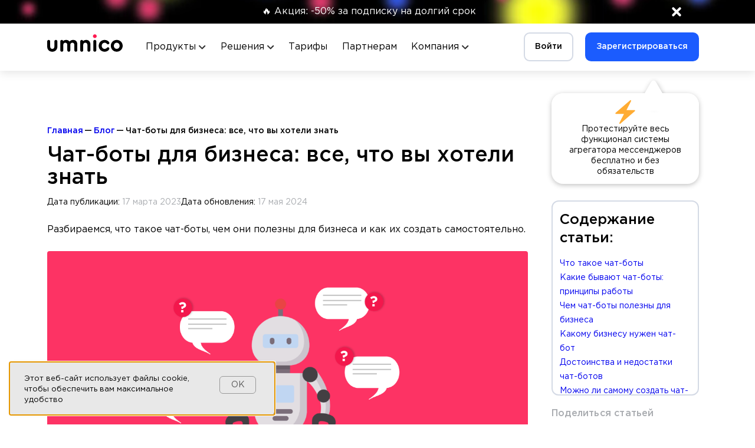

--- FILE ---
content_type: text/html
request_url: https://umnico.com/ru/blog/chat-bot-for-business/
body_size: 29930
content:
<!doctype html><html lang="ru"><head><base href="/"><meta charset="utf-8"><meta http-equiv="x-ua-compatible" content="ie=edge"><title>Чат-бот для бизнеса, руководство от Umnico</title><link data-vue-meta="1" rel="preconnect" href="https://cdn2.umnico.com"><link data-vue-meta="1" rel="preconnect" href="https://www.googletagmanager.com"><link data-vue-meta="1" rel="preconnect" href="https://yastatic.net"><link data-vue-meta="1" rel="preconnect" href="https://mc.yandex.ru"><link data-vue-meta="1" rel="preconnect" href="https://cloud.roistat.com"><link data-vue-meta="1" rel="alternate" hreflang="x-default" href="https://umnico.com/ru/blog/chat-bot-for-business/"><link data-vue-meta="1" hreflang="ru" href="https://umnico.com/ru/blog/chat-bot-for-business/"><meta data-vue-meta="1" data-vmid="description" name="description" content="Как работают чат-боты, какие задачи бизнеса они решают, как их настроить и где сконструировать бота под нужды вашего бизнеса, рассказываем в новом руководстве."><meta data-vue-meta="1" name="robots" content="all"><meta data-vue-meta="1" property="og:title" content="Чат-бот для бизнеса, руководство от Umnico"><meta data-vue-meta="1" property="og:description" content="Как работают чат-боты, какие задачи бизнеса они решают, как их настроить и где сконструировать бота под нужды вашего бизнеса, рассказываем в новом руководстве."><meta data-vue-meta="1" property="og:image" content="https://umnico.com/assets/index/logo.png"><meta data-vue-meta="1" property="og:type" content="website"><meta data-vue-meta="1" property="og:url" content="https://umnico.com/ru/blog/chat-bot-for-business/"><meta data-vue-meta="1" name="twitter:card" content="summary"><meta data-vue-meta="1" name="twitter:title" content="Чат-бот для бизнеса, руководство от Umnico"><meta data-vue-meta="1" name="twitter:description" content="Как работают чат-боты, какие задачи бизнеса они решают, как их настроить и где сконструировать бота под нужды вашего бизнеса, рассказываем в новом руководстве."><meta data-vue-meta="1" name="twitter:image" content="https://umnico.com/assets/index/logo.png"><script data-vue-meta="1" type="application/ld+json">{"@context":"https://schema.org/","@type":"Organization","url":"https://umnico.com","logo":"https://umnico.com/assets/index/logo.png","contactPoint":{"@type":"ContactPoint","telephone":"+44 (20) 457-72-317","contactType":"sales","areaServed":["GB","CA","US"],"availableLanguage":["en","es","Russian"]},"sameAs":["https://www.facebook.com/umnico.helpdesk/","https://www.instagram.com/umnico_com/","https://www.youtube.com/channel/UCVlLOfvn-0CKWlOpcoXFkFQ/","https://www.linkedin.com/company/umnico/"]}</script><script data-vue-meta="1" type="application/ld+json">{"@context":"https://schema.org","@type":"BlogPosting","mainEntityOfPage":{"@type":"WebPage","@id":"https://umnico.com/ru/blog/chat-bot-for-business/"},"headline":"Чат-боты для бизнеса: все, что вы хотели знать","description":"Как работают чат-боты, какие задачи бизнеса они решают, как их настроить и где сконструировать бота под нужды вашего бизнеса, рассказываем в новом руководстве.","image":"https://cdn2.umnico.com/production/landing/article48.png","author":{"@type":"Organization","name":"Umnico","url":"https://umnico.com/"},"publisher":{"@type":"Organization","name":"Umnico","logo":{"@type":"ImageObject","url":"https://cdn2.umnico.com/production/landing/logo.png"}},"datePublished":"2023-03-17T17:00:00+03:00","dateModified":"2024-05-17T15:50:10+00:00"}</script><script data-vue-meta="1" type="application/ld+json">{"@context":"https://schema.org/","@type":"BreadcrumbList","itemListElement":[{"@type":"ListItem","position":1,"name":"Главная","item":"https://umnico.com/ru/"},{"@type":"ListItem","position":2,"name":"Блог","item":"https://umnico.com/ru/blog/"},{"@type":"ListItem","position":3,"name":"Чат-боты для бизнеса: все, что вы хотели знать","item":"https://umnico.com/ru/blog/chat-bot-for-business/"}]}</script><meta name="viewport" content="width=device-width,minimum-scale=1"><meta name="facebook-domain-verification" content="n8870rpu064ix3bj38m3vagstpjrsx"><meta name="google-site-verification" content="1U_gtZrwP1JdDgSd6fIlArE-vDPvHP3A4BlxhPmxEO0"><link rel="apple-touch-icon-precomposed" sizes="57x57" href="/assets/icons/apple-touch-icon-57x57.png"><link rel="apple-touch-icon-precomposed" sizes="114x114" href="/assets/icons/apple-touch-icon-114x114.png"><link rel="apple-touch-icon-precomposed" sizes="72x72" href="/assets/icons/apple-touch-icon-72x72.png"><link rel="apple-touch-icon-precomposed" sizes="144x144" href="/assets/icons/apple-touch-icon-144x144.png"><link rel="apple-touch-icon-precomposed" sizes="60x60" href="/assets/icons/apple-touch-icon-60x60.png"><link rel="apple-touch-icon-precomposed" sizes="120x120" href="/assets/icons/apple-touch-icon-120x120.png"><link rel="apple-touch-icon-precomposed" sizes="76x76" href="/assets/icons/apple-touch-icon-76x76.png"><link rel="apple-touch-icon-precomposed" sizes="152x152" href="/assets/icons/apple-touch-icon-152x152.png"><link rel="icon" type="image/png" href="/assets/icons/favicon-196x196.png" sizes="196x196"><link rel="icon" type="image/png" href="/assets/icons/favicon-96x96.png" sizes="96x96"><link rel="icon" type="image/png" href="/assets/icons/favicon-32x32.png" sizes="32x32"><link rel="icon" type="image/png" href="/assets/icons/favicon-16x16.png" sizes="16x16"><link rel="icon" type="image/png" href="/assets/icons/favicon-128.png" sizes="128x128"><script>(function (document) {
        document.umnicoFeedbackWidgetHash = '48ef09f5bdb4965828c942a09b738490';
        document.umnicoLandingWidgetHash = '68ff3df0559fc86d64c427b2d16cbaa5';
        document.umnicoWidgetUrl = 'https://umnico.com';
        document.umnicoCDN = 'https://cdn2.umnico.com/production/landing/';
        document.recaptcha = '6LdaTKYqAAAAAG50TXDahQKLeumR2X7l5EAw1j4_';
        document.isRecaptchaCheckingEnabled = 'False';
    })(document)</script><script>(function() {
    var path = window.location.pathname || '';
    var isLegalIframe = /(^|\/)nocrawl\/legal(\/|$)/.test(path);
    if (!isLegalIframe) return;
    try {
      var original = Node && Node.prototype && Node.prototype.appendChild;
      if (!original) return;
      if (window.__UMNICO_APPEND_CHILD_GUARD__) return;
      window.__UMNICO_APPEND_CHILD_GUARD__ = true;
      Node.prototype.appendChild = function(child) {
        try {
          return original.call(this, child);
        } catch (err) {
          if (err && err.name === 'HierarchyRequestError') {
            try {
              var isTextNode = child && child.nodeType === 3;
              var isStyleEl = child && child.nodeType === 1 && child.tagName === 'STYLE';

              if ((isStyleEl || isTextNode) && document && document.head) {
                if (isTextNode) {
                  var styleEl = document.createElement('style');
                  styleEl.appendChild(child);
                  return original.call(document.head, styleEl);
                }
                return original.call(document.head, child);
              }

              if (this !== document.body && child && document && document.body) {
                return original.call(document.body, child);
              }
            } catch (_) {}
            return child || null;
          }
          throw err;
        }
      };
    } catch (_) {}
  })();</script><script>if (window.location.hostname != "localhost" && !window.__PRERENDER_INJECTED__) {
      (function(w, d, s, l, i) {
        setTimeout(function () {
          w[l] = w[l] || []; w[l].push({
            'gtm.start': new Date().getTime(),
            event: 'gtm.js'
          });
          var f = d.getElementsByTagName(s)[0],
            j = d.createElement(s),
            dl = l != 'dataLayer' ? '&l=' + l : '';
          j.async = true;
          j.src = 'https://t.umnico.com/gtm.js?id=' + i + dl;
          f.parentNode.insertBefore(j, f);
        }, 1500)
      })(window, document, 'script', 'dataLayer', 'GTM-KN2394G');
  }</script><link href="https://cdn2.umnico.com/production/landing/GothamPro-Bold.woff2" rel="preload" as="font" crossorigin=""><link href="https://cdn2.umnico.com/production/landing/GothamPro-Medium.woff2" rel="preload" as="font" crossorigin=""><link href="https://cdn2.umnico.com/production/landing/GothamPro.woff2" rel="preload" as="font" crossorigin=""><link href="https://cdn2.umnico.com/production/landing/style-index-ac2f2c1b954a5616f432.css" rel="stylesheet"><script src="https://cdn.jsdelivr.net/npm/klaro@latest/dist/klaro.js" defer=""></script><link rel="preload" as="style" href="https://cdn2.umnico.com/production/landing/style-BlogLayout-59f8260402a71bbbd8d4.css"><link rel="stylesheet" href="https://cdn2.umnico.com/production/landing/style-BlogLayout-59f8260402a71bbbd8d4.css"><link rel="preload" as="style" href="https://cdn2.umnico.com/production/landing/style-BlogArticle1~BlogArticle10~BlogArticle100~BlogArticle101~BlogArticle102~BlogArticle103~BlogArticle10~f6df8240-32da97c7159d016b2338.css"><link rel="stylesheet" href="https://cdn2.umnico.com/production/landing/style-BlogArticle1~BlogArticle10~BlogArticle100~BlogArticle101~BlogArticle102~BlogArticle103~BlogArticle10~f6df8240-32da97c7159d016b2338.css"><link rel="preload" as="style" href="https://cdn2.umnico.com/production/landing/style-BlogArticle48-de174bc10ab1caa84514.css"><link rel="stylesheet" href="https://cdn2.umnico.com/production/landing/style-BlogArticle48-de174bc10ab1caa84514.css"><style>.klaro{font-family:inherit;font-family:var(--font-family, inherit);font-size:14px;font-size:var(--font-size, 14px)}.klaro button{font-family:inherit;font-family:var(--font-family, inherit);font-size:14px;font-size:var(--font-size, 14px)}.klaro.cm-as-context-notice{height:100%;padding-bottom:12px;padding-top:12px}.klaro .cookie-modal .cm-switch-container,.klaro .context-notice .cm-switch-container,.klaro .cookie-notice .cm-switch-container{border-bottom-style:solid;border-bottom-style:var(--border-style, solid);border-bottom-width:1px;border-bottom-width:var(--border-width, 1px);border-bottom-color:#c8c8c8;border-bottom-color:var(--light2, #c8c8c8);display:block;position:relative;padding:10px;padding-left:66px;line-height:20px;vertical-align:middle;min-height:40px}.klaro .cookie-modal .cm-switch-container:last-child,.klaro .context-notice .cm-switch-container:last-child,.klaro .cookie-notice .cm-switch-container:last-child{border-bottom:0}.klaro .cookie-modal .cm-switch-container:first-child,.klaro .context-notice .cm-switch-container:first-child,.klaro .cookie-notice .cm-switch-container:first-child{margin-top:0}.klaro .cookie-modal .cm-switch-container p,.klaro .context-notice .cm-switch-container p,.klaro .cookie-notice .cm-switch-container p{margin-top:0}.klaro .cookie-modal .cm-switch,.klaro .context-notice .cm-switch,.klaro .cookie-notice .cm-switch{position:relative;display:inline-block;width:50px;height:30px}.klaro .cookie-modal .cm-list-input:checked+.cm-list-label .slider,.klaro .context-notice .cm-list-input:checked+.cm-list-label .slider,.klaro .cookie-notice .cm-list-input:checked+.cm-list-label .slider{background-color:#1a936f;background-color:var(--green1, #1a936f)}.klaro .cookie-modal .cm-list-input.half-checked:checked+.cm-list-label .slider,.klaro .context-notice .cm-list-input.half-checked:checked+.cm-list-label .slider,.klaro .cookie-notice .cm-list-input.half-checked:checked+.cm-list-label .slider{background-color:#1a936f;background-color:var(--green1, #1a936f);opacity:.6}.klaro .cookie-modal .cm-list-input.half-checked:checked+.cm-list-label .slider::before,.klaro .context-notice .cm-list-input.half-checked:checked+.cm-list-label .slider::before,.klaro .cookie-notice .cm-list-input.half-checked:checked+.cm-list-label .slider::before{-ms-transform:translateX(10px);transform:translateX(10px)}.klaro .cookie-modal .cm-list-input.only-required+.cm-list-label .slider,.klaro .context-notice .cm-list-input.only-required+.cm-list-label .slider,.klaro .cookie-notice .cm-list-input.only-required+.cm-list-label .slider{background-color:#24cc9a;background-color:var(--green2, #24cc9a);opacity:.8}.klaro .cookie-modal .cm-list-input.only-required+.cm-list-label .slider::before,.klaro .context-notice .cm-list-input.only-required+.cm-list-label .slider::before,.klaro .cookie-notice .cm-list-input.only-required+.cm-list-label .slider::before{-ms-transform:translateX(10px);transform:translateX(10px)}.klaro .cookie-modal .cm-list-input.required:checked+.cm-list-label .slider,.klaro .context-notice .cm-list-input.required:checked+.cm-list-label .slider,.klaro .cookie-notice .cm-list-input.required:checked+.cm-list-label .slider{background-color:#24cc9a;background-color:var(--green2, #24cc9a);opacity:.8;cursor:not-allowed}.klaro .cookie-modal .slider,.klaro .context-notice .slider,.klaro .cookie-notice .slider{box-shadow:0 4px 6px 0 rgba(0,0,0,.2),5px 5px 10px 0 rgba(0,0,0,.19)}.klaro .cookie-modal .cm-list-input,.klaro .context-notice .cm-list-input,.klaro .cookie-notice .cm-list-input{position:absolute;top:0;left:0;opacity:0;width:50px;height:30px}.klaro .cookie-modal .cm-list-title,.klaro .context-notice .cm-list-title,.klaro .cookie-notice .cm-list-title{font-size:.9em;font-weight:600}.klaro .cookie-modal .cm-list-description,.klaro .context-notice .cm-list-description,.klaro .cookie-notice .cm-list-description{color:#7c7c7c;color:var(--dark3, #7c7c7c);font-size:.9em;padding-top:4px}.klaro .cookie-modal .cm-list-label .cm-switch,.klaro .context-notice .cm-list-label .cm-switch,.klaro .cookie-notice .cm-list-label .cm-switch{position:absolute;left:0}.klaro .cookie-modal .cm-list-label .slider,.klaro .context-notice .cm-list-label .slider,.klaro .cookie-notice .cm-list-label .slider{background-color:#f2f2f2;background-color:var(--white2, #f2f2f2);position:absolute;cursor:pointer;top:0;left:0;right:0;bottom:0;transition:.4s;width:50px;display:inline-block}.klaro .cookie-modal .cm-list-label .slider::before,.klaro .context-notice .cm-list-label .slider::before,.klaro .cookie-notice .cm-list-label .slider::before{background-color:#e6e6e6;background-color:var(--white3, #e6e6e6);position:absolute;content:"";height:20px;width:20px;left:5px;bottom:5px;transition:.4s}.klaro .cookie-modal .cm-list-label .slider.round,.klaro .context-notice .cm-list-label .slider.round,.klaro .cookie-notice .cm-list-label .slider.round{border-radius:30px}.klaro .cookie-modal .cm-list-label .slider.round::before,.klaro .context-notice .cm-list-label .slider.round::before,.klaro .cookie-notice .cm-list-label .slider.round::before{border-radius:50%}.klaro .cookie-modal .cm-list-label input:focus+.slider,.klaro .context-notice .cm-list-label input:focus+.slider,.klaro .cookie-notice .cm-list-label input:focus+.slider{box-shadow-color:#48dfb2;box-shadow-color:var(--green3, #48dfb2);box-shadow:0 0 1px var(--box-shadow-color, green3)}.klaro .cookie-modal .cm-list-label input:checked+.slider::before,.klaro .context-notice .cm-list-label input:checked+.slider::before,.klaro .cookie-notice .cm-list-label input:checked+.slider::before{-ms-transform:translateX(20px);transform:translateX(20px)}.klaro .cookie-modal .cm-list-input:focus+.cm-list-label .slider,.klaro .context-notice .cm-list-input:focus+.cm-list-label .slider,.klaro .cookie-notice .cm-list-input:focus+.cm-list-label .slider{box-shadow:0 4px 6px 0 rgba(125,125,125,.2),5px 5px 10px 0 rgba(125,125,125,.19)}.klaro .cookie-modal .cm-list-input:checked+.cm-list-label .slider::before,.klaro .context-notice .cm-list-input:checked+.cm-list-label .slider::before,.klaro .cookie-notice .cm-list-input:checked+.cm-list-label .slider::before{-ms-transform:translateX(20px);transform:translateX(20px)}.klaro .cookie-modal .slider,.klaro .context-notice .slider,.klaro .cookie-notice .slider{box-shadow:0 4px 6px 0 rgba(0,0,0,.2),5px 5px 10px 0 rgba(0,0,0,.19)}.klaro .cookie-modal a,.klaro .context-notice a,.klaro .cookie-notice a{color:#1a936f;color:var(--green1, #1a936f);text-decoration:none}.klaro .cookie-modal p,.klaro .cookie-modal strong,.klaro .cookie-modal h1,.klaro .cookie-modal h2,.klaro .cookie-modal ul,.klaro .cookie-modal li,.klaro .context-notice p,.klaro .context-notice strong,.klaro .context-notice h1,.klaro .context-notice h2,.klaro .context-notice ul,.klaro .context-notice li,.klaro .cookie-notice p,.klaro .cookie-notice strong,.klaro .cookie-notice h1,.klaro .cookie-notice h2,.klaro .cookie-notice ul,.klaro .cookie-notice li{color:#fafafa;color:var(--light1, #fafafa)}.klaro .cookie-modal p,.klaro .cookie-modal h1,.klaro .cookie-modal h2,.klaro .cookie-modal ul,.klaro .cookie-modal li,.klaro .context-notice p,.klaro .context-notice h1,.klaro .context-notice h2,.klaro .context-notice ul,.klaro .context-notice li,.klaro .cookie-notice p,.klaro .cookie-notice h1,.klaro .cookie-notice h2,.klaro .cookie-notice ul,.klaro .cookie-notice li{display:block;text-align:left;margin:0;padding:0;margin-top:.7em}.klaro .cookie-modal h1,.klaro .cookie-modal h2,.klaro .cookie-modal h3,.klaro .cookie-modal h4,.klaro .cookie-modal h5,.klaro .cookie-modal h6,.klaro .context-notice h1,.klaro .context-notice h2,.klaro .context-notice h3,.klaro .context-notice h4,.klaro .context-notice h5,.klaro .context-notice h6,.klaro .cookie-notice h1,.klaro .cookie-notice h2,.klaro .cookie-notice h3,.klaro .cookie-notice h4,.klaro .cookie-notice h5,.klaro .cookie-notice h6{font-family:inherit;font-family:var(--title-font-family, inherit)}.klaro .cookie-modal .cm-link,.klaro .context-notice .cm-link,.klaro .cookie-notice .cm-link{margin-right:.5em;vertical-align:middle}.klaro .cookie-modal .cm-btn,.klaro .context-notice .cm-btn,.klaro .cookie-notice .cm-btn{color:#fff;color:var(--button-text-color, #fff);background-color:#5c5c5c;background-color:var(--dark2, #5c5c5c);border-radius:4px;border-radius:var(--border-radius, 4px);padding:6px 10px;margin-right:.5em;border-style:none;padding:.4em;font-size:1em;cursor:pointer}.klaro .cookie-modal .cm-btn:disabled,.klaro .context-notice .cm-btn:disabled,.klaro .cookie-notice .cm-btn:disabled{opacity:.5}.klaro .cookie-modal .cm-btn.cm-btn-close,.klaro .context-notice .cm-btn.cm-btn-close,.klaro .cookie-notice .cm-btn.cm-btn-close{background-color:#c8c8c8;background-color:var(--light2, #c8c8c8)}.klaro .cookie-modal .cm-btn.cm-btn-success,.klaro .context-notice .cm-btn.cm-btn-success,.klaro .cookie-notice .cm-btn.cm-btn-success{background-color:#1a936f;background-color:var(--green1, #1a936f)}.klaro .cookie-modal .cm-btn.cm-btn-success-var,.klaro .context-notice .cm-btn.cm-btn-success-var,.klaro .cookie-notice .cm-btn.cm-btn-success-var{background-color:#24cc9a;background-color:var(--green2, #24cc9a)}.klaro .cookie-modal .cm-btn.cm-btn-info,.klaro .context-notice .cm-btn.cm-btn-info,.klaro .cookie-notice .cm-btn.cm-btn-info{background-color:#2581c4;background-color:var(--blue1, #2581c4)}.klaro .context-notice{border-radius:4px;border-radius:var(--border-radius, 4px);border-style:solid;border-style:var(--border-style, solid);border-width:1px;border-width:var(--border-width, 1px);border-color:#c8c8c8;border-color:var(--light2, #c8c8c8);background-color:#fafafa;background-color:var(--light1, #fafafa);display:flex;flex-direction:column;flex-wrap:wrap;align-items:center;justify-content:center;padding:12px;height:100%}.klaro .context-notice.cm-dark{background-color:#333;background-color:var(--dark1, #333);border-color:#5c5c5c;border-color:var(--dark2, #5c5c5c)}.klaro .context-notice.cm-dark p{color:#fafafa;color:var(--light1, #fafafa)}.klaro .context-notice.cm-dark p a{color:#459cdc;color:var(--blue2, #459cdc)}.klaro .context-notice p{color:#333;color:var(--dark1, #333);flex-grow:0;text-align:center;padding-top:0;margin-top:0}.klaro .context-notice p a{color:#24cc9a;color:var(--green2, #24cc9a)}.klaro .context-notice p.cm-buttons{margin-top:12px}.klaro .context-notice p.ccn-description-empty-store{margin-top:24px;font-size:14px;font-size:var(--font-size, 14px)}.klaro .cookie-modal{width:100%;height:100%;position:fixed;overflow:hidden;left:0;top:0;z-index:1000}.klaro .cookie-modal.cm-embedded{position:relative;height:inherit;width:inherit;left:inherit;right:inherit;z-index:0}.klaro .cookie-modal.cm-embedded .cm-modal.cm-klaro{position:relative;-ms-transform:none;transform:none}.klaro .cookie-modal .cm-bg{background:rgba(0,0,0,.5);height:100%;width:100%;position:fixed;top:0;left:0}.klaro .cookie-modal .cm-modal.cm-klaro{background-color:#333;background-color:var(--dark1, #333);color:#fafafa;color:var(--light1, #fafafa);z-index:1001;box-shadow:0 4px 6px 0 rgba(0,0,0,.2),5px 5px 10px 0 rgba(0,0,0,.19);width:100%;max-height:98%;top:50%;-ms-transform:translateY(-50%);transform:translateY(-50%);position:fixed;overflow:auto}@media(min-width: 660px){.klaro .cookie-modal .cm-modal.cm-klaro{border-radius:4px;border-radius:var(--border-radius, 4px);position:relative;margin:0 auto;max-width:640px;height:auto;width:auto}}.klaro .cookie-modal .cm-modal .hide{border-style:none;background:none;cursor:pointer;position:absolute;top:20px;right:20px;z-index:1}.klaro .cookie-modal .cm-modal .hide svg{stroke:#fafafa;stroke:var(--light1, #fafafa)}.klaro .cookie-modal .cm-modal .cm-footer{border-top-color:#5c5c5c;border-top-color:var(--dark2, #5c5c5c);border-top-width:1px;border-top-width:var(--border-width, 1px);border-top-style:solid;border-top-style:var(--border-style, solid);padding:1em}.klaro .cookie-modal .cm-modal .cm-footer-buttons{display:flex;flex-flow:row;justify-content:space-between}.klaro .cookie-modal .cm-modal .cm-footer .cm-powered-by{font-size:.8em;padding-top:4px;text-align:right;padding-right:8px}.klaro .cookie-modal .cm-modal .cm-footer .cm-powered-by a{color:#5c5c5c;color:var(--dark2, #5c5c5c)}.klaro .cookie-modal .cm-modal .cm-header{border-bottom-width:1px;border-bottom-width:var(--border-width, 1px);border-bottom-style:solid;border-bottom-style:var(--border-style, solid);border-bottom-color:#5c5c5c;border-bottom-color:var(--dark2, #5c5c5c);padding:1em;padding-right:24px}.klaro .cookie-modal .cm-modal .cm-header h1{margin:0;font-size:2em;display:block}.klaro .cookie-modal .cm-modal .cm-header h1.title{padding-right:20px}.klaro .cookie-modal .cm-modal .cm-body{padding:1em}.klaro .cookie-modal .cm-modal .cm-body ul{display:block}.klaro .cookie-modal .cm-modal .cm-body span{display:inline-block;width:auto}.klaro .cookie-modal .cm-modal .cm-body ul.cm-services,.klaro .cookie-modal .cm-modal .cm-body ul.cm-purposes{padding:0;margin:0}.klaro .cookie-modal .cm-modal .cm-body ul.cm-services li.cm-purpose .cm-services .cm-caret,.klaro .cookie-modal .cm-modal .cm-body ul.cm-purposes li.cm-purpose .cm-services .cm-caret{color:#a0a0a0;color:var(--light3, #a0a0a0)}.klaro .cookie-modal .cm-modal .cm-body ul.cm-services li.cm-purpose .cm-services .cm-content,.klaro .cookie-modal .cm-modal .cm-body ul.cm-purposes li.cm-purpose .cm-services .cm-content{margin-left:-40px;display:none}.klaro .cookie-modal .cm-modal .cm-body ul.cm-services li.cm-purpose .cm-services .cm-content.expanded,.klaro .cookie-modal .cm-modal .cm-body ul.cm-purposes li.cm-purpose .cm-services .cm-content.expanded{margin-top:10px;display:block}.klaro .cookie-modal .cm-modal .cm-body ul.cm-services li.cm-service,.klaro .cookie-modal .cm-modal .cm-body ul.cm-services li.cm-purpose,.klaro .cookie-modal .cm-modal .cm-body ul.cm-purposes li.cm-service,.klaro .cookie-modal .cm-modal .cm-body ul.cm-purposes li.cm-purpose{position:relative;line-height:20px;vertical-align:middle;padding-left:60px;min-height:40px}.klaro .cookie-modal .cm-modal .cm-body ul.cm-services li.cm-service:first-child,.klaro .cookie-modal .cm-modal .cm-body ul.cm-services li.cm-purpose:first-child,.klaro .cookie-modal .cm-modal .cm-body ul.cm-purposes li.cm-service:first-child,.klaro .cookie-modal .cm-modal .cm-body ul.cm-purposes li.cm-purpose:first-child{margin-top:0}.klaro .cookie-modal .cm-modal .cm-body ul.cm-services li.cm-service p,.klaro .cookie-modal .cm-modal .cm-body ul.cm-services li.cm-purpose p,.klaro .cookie-modal .cm-modal .cm-body ul.cm-purposes li.cm-service p,.klaro .cookie-modal .cm-modal .cm-body ul.cm-purposes li.cm-purpose p{margin-top:0}.klaro .cookie-modal .cm-modal .cm-body ul.cm-services li.cm-service p.purposes,.klaro .cookie-modal .cm-modal .cm-body ul.cm-services li.cm-purpose p.purposes,.klaro .cookie-modal .cm-modal .cm-body ul.cm-purposes li.cm-service p.purposes,.klaro .cookie-modal .cm-modal .cm-body ul.cm-purposes li.cm-purpose p.purposes{color:#a0a0a0;color:var(--light3, #a0a0a0);font-size:.8em}.klaro .cookie-modal .cm-modal .cm-body ul.cm-services li.cm-service.cm-toggle-all,.klaro .cookie-modal .cm-modal .cm-body ul.cm-services li.cm-purpose.cm-toggle-all,.klaro .cookie-modal .cm-modal .cm-body ul.cm-purposes li.cm-service.cm-toggle-all,.klaro .cookie-modal .cm-modal .cm-body ul.cm-purposes li.cm-purpose.cm-toggle-all{border-top-width:1px;border-top-width:var(--border-width, 1px);border-top-style:solid;border-top-style:var(--border-style, solid);border-top-color:#5c5c5c;border-top-color:var(--dark2, #5c5c5c);padding-top:1em}.klaro .cookie-modal .cm-modal .cm-body ul.cm-services li.cm-service span.cm-list-title,.klaro .cookie-modal .cm-modal .cm-body ul.cm-services li.cm-purpose span.cm-list-title,.klaro .cookie-modal .cm-modal .cm-body ul.cm-purposes li.cm-service span.cm-list-title,.klaro .cookie-modal .cm-modal .cm-body ul.cm-purposes li.cm-purpose span.cm-list-title{font-weight:600}.klaro .cookie-modal .cm-modal .cm-body ul.cm-services li.cm-service span.cm-opt-out,.klaro .cookie-modal .cm-modal .cm-body ul.cm-services li.cm-service span.cm-required,.klaro .cookie-modal .cm-modal .cm-body ul.cm-services li.cm-purpose span.cm-opt-out,.klaro .cookie-modal .cm-modal .cm-body ul.cm-services li.cm-purpose span.cm-required,.klaro .cookie-modal .cm-modal .cm-body ul.cm-purposes li.cm-service span.cm-opt-out,.klaro .cookie-modal .cm-modal .cm-body ul.cm-purposes li.cm-service span.cm-required,.klaro .cookie-modal .cm-modal .cm-body ul.cm-purposes li.cm-purpose span.cm-opt-out,.klaro .cookie-modal .cm-modal .cm-body ul.cm-purposes li.cm-purpose span.cm-required{color:#5c5c5c;color:var(--dark2, #5c5c5c);padding-left:.2em;font-size:.8em}.klaro .cookie-notice:not(.cookie-modal-notice){background-color:#333;background-color:var(--dark1, #333);z-index:999;position:fixed;width:100%;bottom:0;right:0}@media(min-width: 1024px){.klaro .cookie-notice:not(.cookie-modal-notice){border-radius:4px;border-radius:var(--border-radius, 4px);position:fixed;position:var(--notice-position, fixed);right:20px;right:var(--notice-right, 20px);left:auto;left:var(--notice-left, auto);bottom:20px;bottom:var(--notice-bottom, 20px);top:auto;top:var(--notice-top, auto);max-width:400px;max-width:var(--notice-max-width, 400px);box-shadow:0 4px 6px 0 rgba(0,0,0,.2),5px 5px 10px 0 rgba(0,0,0,.19)}}@media(max-width: 1023px){.klaro .cookie-notice:not(.cookie-modal-notice){border-style:none;border-radius:0}}.klaro .cookie-notice:not(.cookie-modal-notice).cn-embedded{position:relative;height:inherit;width:inherit;left:inherit;right:inherit;bottom:inherit;z-index:0}.klaro .cookie-notice:not(.cookie-modal-notice).cn-embedded .cn-body{padding-top:.5em}.klaro .cookie-notice:not(.cookie-modal-notice) .cn-body{margin-bottom:0;margin-right:0;bottom:0;padding:1em;padding-top:0}.klaro .cookie-notice:not(.cookie-modal-notice) .cn-body p{margin-bottom:.5em}.klaro .cookie-notice:not(.cookie-modal-notice) .cn-body p.cn-changes{text-decoration:underline}.klaro .cookie-notice:not(.cookie-modal-notice) .cn-body .cn-learn-more{display:inline-block;flex-grow:1}.klaro .cookie-notice:not(.cookie-modal-notice) .cn-body .cn-buttons{display:inline-block;margin-top:-0.5em}@media(max-width: 384px){.klaro .cookie-notice:not(.cookie-modal-notice) .cn-body .cn-buttons{width:100%}}.klaro .cookie-notice:not(.cookie-modal-notice) .cn-body .cn-buttons button.cm-btn{margin-top:.5em}@media(max-width: 384px){.klaro .cookie-notice:not(.cookie-modal-notice) .cn-body .cn-buttons button.cm-btn{width:calc(50% - 0.5em)}}.klaro .cookie-notice:not(.cookie-modal-notice) .cn-body .cn-ok{margin-top:-0.5em;display:flex;flex-flow:row;flex-wrap:wrap;justify-content:right;align-items:baseline}.klaro .cookie-notice:not(.cookie-modal-notice) .cn-body .cn-ok a,.klaro .cookie-notice:not(.cookie-modal-notice) .cn-body .cn-ok div{margin-top:.5em}.klaro .cookie-modal-notice{background-color:#333;background-color:var(--dark1, #333);color:#fafafa;color:var(--light1, #fafafa);z-index:1001;box-shadow:0 4px 6px 0 rgba(0,0,0,.2),5px 5px 10px 0 rgba(0,0,0,.19);width:100%;max-height:98%;top:50%;-ms-transform:translateY(-50%);transform:translateY(-50%);position:fixed;overflow:auto;padding:1em;padding-top:.2em}@media(min-width: 400px){.klaro .cookie-modal-notice{border-radius:4px;border-radius:var(--border-radius, 4px);position:relative;margin:0 auto;max-width:400px;height:auto;width:auto}}.klaro .cookie-modal-notice .cn-ok{display:flex;flex-flow:row;justify-content:space-between;align-items:center;margin-top:1em}.klaro .cookie-notice-hidden{display:none !important}</style></head><body><script>(function () {
    const isLocalhost = window.location.hostname === 'localhost';
    const isPrerender = Boolean(window.__PRERENDER_INJECTED__);
    if (isLocalhost || isPrerender) return;

    const SENTRY_RELEASE = "3024dae10ac9707c17fc9088064be3dc7c53ac18";
    const SENTRY_DIST = "149551";

    window.sentryOnLoad = function () {
      const userAgent = navigator.userAgent || '';
      const isBot = /bot|crawl|spider|slurp|bing|google|duckduckbot|yandex/i.test(userAgent);

      Sentry.init({
        dsn: 'https://30a59bf299dd614c52d64d700bce7c0b@o494437.ingest.us.sentry.io/4509615430631425',
        release: SENTRY_RELEASE,
        dist: SENTRY_DIST,
        sendDefaultPii: true,
        tracesSampleRate: 0,
        integrations: [],
        replaysSessionSampleRate: 0,
        replaysOnErrorSampleRate: 0,
      });

      Sentry.setTag('is_bot', isBot ? 'true' : 'false');
      Sentry.setTag('user_agent', userAgent);
      Sentry.setExtra('document_location', document.location.href);
      Sentry.setExtra('base_uri', document.baseURI);

      const loadedScripts = Array.from(document.getElementsByTagName('script'))
        .map(s => s.src)
        .filter(Boolean);
      Sentry.setExtra('loaded_scripts', loadedScripts);

      window.addEventListener('error', function(event) {
        const target = event.target || event.srcElement;
        if (target instanceof HTMLScriptElement) {
          Sentry.captureMessage('Script load failure', {
            level: 'error',
            extra: {
              src: target.src,
              outerHTML: target.outerHTML,
            },
            tags: {
              kind: 'script-load-error',
            },
          });
        }
      }, true);

      window.addEventListener('unhandledrejection', function(event) {
        const reason = event.reason || {};
        if (reason.name === 'ChunkLoadError') {
          Sentry.captureException(reason, {
            extra: {
              message: reason.message,
              stack: reason.stack,
              chunk: reason.request || reason.url,
            },
            tags: {
              kind: 'chunk-load-error',
            },
          });
        }
      });
    };

    const script = document.createElement('script');
    script.src = 'https://js.sentry-cdn.com/30a59bf299dd614c52d64d700bce7c0b.min.js';
    script.crossOrigin = 'anonymous';
    document.head.appendChild(script);
  })();</script><script>(() => {
    const CHUNK_DOMAINS = [
      'umnico.com',
      'umnico.dev'
    ];

    const ROISTAT = 'roistat';
    const ERROR_MESSAGE = 'Failed to load chunk';

    window.__CHUNK_LOAD_FAILED__ = false;

    const LOCALE_CHUNK_RE = /\/locale-[a-z0-9-]+\.js(\?|$)/i;

    window.addEventListener('error', ({ target }) => {
      if (target.tagName !== 'SCRIPT') return;

      const src = target.src || '';

      if (src.includes(ROISTAT)) return;

      if (CHUNK_DOMAINS.some(domain => src.includes(domain)) && LOCALE_CHUNK_RE.test(src)) {
        console.warn(`${ERROR_MESSAGE}:`, src);

        if (window.Sentry && typeof Sentry.captureException === 'function') {
            Sentry.captureException(new Error(`${ERROR_MESSAGE}: ${src}`));
        }

        window.__CHUNK_LOAD_FAILED__ = true;
      }
    }, true);
  })();</script><noscript><iframe src="https://t.umnico.com/ns.html?id=GTM-KN2394G" height="0" width="0" style="display:none;visibility:hidden"></iframe></noscript><script>(function (document) {
        const isVisible = JSON.parse(sessionStorage.getItem('umnico-top-banner'));
        let isBannerHidden = typeof isVisible === 'boolean' && !isVisible;
        if (isBannerHidden) {
          const root = document.documentElement;
          root.style.setProperty('--app-banner-visible', 'none');
          root.style.setProperty('--app-shift-height', '0px');
          root.style.setProperty('--app-shift-height-mobile', '0px');
        }
    })(document)</script><div><div id="app" data-server-rendered="true" class="app"><div class="app-shift"></div><header class="page-header js-page-header"><a href="/ru/register/" class="page-top-banner page-top-banner--interactive"><style>:root { --app-shift-height: 43px; --app-shift-height-mobile: 50px; }</style><div class="page-top-banner__background"><div class="page-top-banner__inner container"><div class="page-top-banner__text"><p>🔥 Акция: -50% за подписку на долгий срок</p></div><button class="page-top-banner__button">×</button></div></div><video poster="[data-uri]" autoplay="autoplay" loop="loop" muted="muted" playsinline="" class="page-top-banner__video"><source src="https://cdn2.umnico.com/production/landing/top-banner-0eaf40854dbbd9eb44d889771aa5df36.webm" type="video/webm"><source src="https://cdn2.umnico.com/production/landing/top-banner-2595f6529321655eba396ace0c098e59.mp4" type="video/mp4"></video></a><div class="container page-header__inner"><nav itemscope="itemscope" itemtype="http://www.schema.org/SiteNavigationElement" class="main-menu main-menu__inner"><ul class="main-menu__list main-menu__list--main"><li itemprop="name" class="main-menu__item main-menu__item--logo"><a href="/ru/" class="main-menu__link router-link-active" id="landing-header-home-root" draggable="false"><img src="https://cdn2.umnico.com/production/landing/logo-bb85b31c5163a61f145149b931b019c0.svg" width="128" height="40" draggable="false" alt="Логотип Umnico"></a></li><li class="main-menu__item main-menu__item--mobile-lang-switch"></li><li data-v-1f47acdf="" itemprop="name" class="main-menu__item"><span data-v-1f47acdf="" class="main-menu__link">Продукты <svg data-v-1f47acdf="" xmlns="http://www.w3.org/2000/svg" viewBox="0 0 12 8" width="12" height="8" class="main-menu__link-icon"><path data-v-1f47acdf="" d="M9.586 1.156l-3.88 3.88-3.88-3.88a.996.996 0 10-1.41 1.41l4.59 4.59c.39.39 1.02.39 1.41 0l4.59-4.59a.996.996 0 000-1.41c-.39-.38-1.03-.39-1.42 0z" fill="currentColor"></path></svg></span><div data-v-1f47acdf="" class="dropdown-menu dropdown-menu__wrapper" style="display: none;"><div data-v-1f47acdf="" class="dropdown-menu__section dropdown-menu__separator dropdown-menu__section--first"></div><div data-v-1f47acdf="" class="dropdown-menu__section dropdown-menu__section--channels"></div></div></li><li data-v-1f47acdf="" itemprop="name" class="main-menu__item"><span data-v-1f47acdf="" class="main-menu__link">Решения <svg data-v-1f47acdf="" xmlns="http://www.w3.org/2000/svg" viewBox="0 0 12 8" width="12" height="8" class="main-menu__link-icon"><path data-v-1f47acdf="" d="M9.586 1.156l-3.88 3.88-3.88-3.88a.996.996 0 10-1.41 1.41l4.59 4.59c.39.39 1.02.39 1.41 0l4.59-4.59a.996.996 0 000-1.41c-.39-.38-1.03-.39-1.42 0z" fill="currentColor"></path></svg></span><div data-v-1f47acdf="" class="dropdown-menu dropdown-menu__wrapper dropdown-menu--solutions" style="display: none;"><div data-v-1f47acdf="" class="dropdown-menu__section dropdown-menu__separator dropdown-menu__section--first"></div><div data-v-1f47acdf="" class="dropdown-menu__section dropdown-menu__separator dropdown-menu__section--mini-gap"></div><div data-v-1f47acdf="" class="dropdown-menu__section dropdown-menu__section--mini-gap"></div></div></li><li itemprop="name" class="main-menu__item"><a href="/ru/payment/" class="main-menu__link" id="landing-header-payment-root" draggable="false" itemprop="url">Тарифы</a></li><li itemprop="name" class="main-menu__item"><a href="/ru/partnership/" class="main-menu__link" id="landing-header-partner-root" draggable="false" itemprop="url">Партнерам</a></li><li data-v-1f47acdf="" itemprop="name" class="main-menu__item main-menu__item--company"><span data-v-1f47acdf="" class="main-menu__link">Компания <svg data-v-1f47acdf="" xmlns="http://www.w3.org/2000/svg" viewBox="0 0 12 8" width="12" height="8" class="main-menu__link-icon"><path data-v-1f47acdf="" d="M9.586 1.156l-3.88 3.88-3.88-3.88a.996.996 0 10-1.41 1.41l4.59 4.59c.39.39 1.02.39 1.41 0l4.59-4.59a.996.996 0 000-1.41c-.39-.38-1.03-.39-1.42 0z" fill="currentColor"></path></svg></span><div data-v-1f47acdf="" class="dropdown-menu dropdown-menu__wrapper dropdown-menu--company" style="display: none;"><div data-v-1f47acdf="" class="dropdown-menu__section dropdown-menu__section--mini-gap dropdown-menu__section--first"></div></div></li></ul><ul class="main-menu__list main-menu__list--user"><li class="main-menu__item main-menu__item--login"><a href="/ru/login/" class="brand-button brand-button--outline-bordered" id="landing-burger-menu-sign-in">Войти</a></li><li class="main-menu__item main-menu__item--auth"><a href="/ru/register/" class="brand-button brand-button--blue-fill" id="landing-burger-menu-sing-up">Зарегистрироваться</a><div class="main-menu__pop-up"><img src="https://cdn2.umnico.com/production/landing/lightning-yellow-699624a4d233157708bf55288abee5c9.svg" alt="lightning" width="52" height="52" class="main-menu__pop-up-icon"><p>Протестируйте весь функционал системы агрегатора мессенджеров бесплатно и без обязательств</p></div></li><li class="main-menu__item main-menu__item--burger"><button class="header-burger"><i class="header-burger__icon"></i></button></li><li class="main-menu__item main-menu__item--lang-switch"></li></ul></nav></div></header><div class="blog page"><div class="container container--blog-article"><nav data-v-4ab69f52="" class="blog-breadcrumbs"><ul data-v-4ab69f52="" class="blog-breadcrumbs__list"><li data-v-4ab69f52="" class="blog-breadcrumbs__item"><a data-v-4ab69f52="" href="/ru/" class="router-link-active">Главная</a></li><li data-v-4ab69f52="" class="blog-breadcrumbs__item"><a data-v-4ab69f52="" href="/ru/blog/" class="router-link-active">Блог</a></li><li data-v-4ab69f52="" class="blog-breadcrumbs__item">Чат-боты для бизнеса: все, что вы хотели знать</li></ul></nav><aside data-v-0aa53134="" class="scrollup blog-scroll-up-button"><div data-v-0aa53134="" class="scrollup__btn"><img data-v-0aa53134="" src="https://cdn2.umnico.com/production/landing/scroll-up-arrow-8f7b45cb5cac3317e1846d2c77333be5.svg" draggable="false" alt="Return to Beginning" class="scrollup__img"></div></aside><section class="blog-article"><h1>Чат-боты для бизнеса: все, что вы хотели знать</h1><div class="paragraph-secondary article-blog-date blog-article__date"><div>Дата публикации: <time datetime="2023-03-17">17 марта 2023</time></div><div>Дата обновления: <time datetime="2024-05-17">17 мая 2024</time></div></div><p>Разбираемся, что такое чат-боты, чем они полезны для бизнеса и как их создать самостоятельно.</p><figure><img src="https://cdn2.umnico.com/production/landing/article48-7d9dca4ff1fc00ee9e736ebb89b9b7ce.png" alt="Чат-бот для бизнеса, гид от Umnico"></figure><p>Машинное обучение и&nbsp;искусственный интеллект&nbsp;— предмет пристального внимания ученых уже многие годы. Но&nbsp;с&nbsp;недавнего времени бесчисленные эксперименты начали давать плоды, а&nbsp;ИИ-технологии стали частью нашей жизни. Так, например, развитие мессенджеров и&nbsp;социальных сетей сделало востребованными чат-ботов. Текстовые боты используются в&nbsp;онлайн-чатах, WhatsApp, Viber, Telegram, а&nbsp;голосовых ботов вы&nbsp;можете встретить у&nbsp;Яндекса (Алиса), Apple (Siri) или&nbsp;VK (Маруся).Как работают чат-боты</p><p>Наверняка каждый из&nbsp;вас общался с&nbsp;ботом хотя&nbsp;бы для того, чтобы проверить, действительно&nbsp;ли он&nbsp;может заменить человека. И&nbsp;действительно с&nbsp;каждым годом роботы становятся все умнее. В&nbsp;последние несколько лет активно развиваются голосовые боты, которые так точно имитируют человеческую речь, что их&nbsp;невозможно отличить от&nbsp;реального собеседника.</p><p>Неудивительно, что бизнес буквально «вцепился» в эту технологию, ведь она закрывает множество задач: от персонализации общения с клиентами до масштабирования бизнеса.</p><p>Как работают чат-боты, какие задачи бизнеса решают, как их настроить и где собрать бота для вашего бизнеса, рассказываем в статье.</p><div data-v-162a11aa="" class=""><div data-v-162a11aa="" class=""><div data-v-162a11aa="" class=""><h2 data-v-162a11aa="" id="pin-scroll-up-button" class="toc__title">Содержание статьи:</h2><div data-v-162a11aa="" class="toc__list"><div data-v-162a11aa=""><a data-v-162a11aa="" href="#part-1">Что такое чат-боты</a></div><div data-v-162a11aa=""><a data-v-162a11aa="" href="#part-2">Какие бывают чат-боты: принципы работы</a></div><div data-v-162a11aa=""><a data-v-162a11aa="" href="#part-3">Чем чат-боты полезны для бизнеса</a></div><div data-v-162a11aa=""><a data-v-162a11aa="" href="#part-4">Какому бизнесу нужен чат-бот</a></div><div data-v-162a11aa=""><a data-v-162a11aa="" href="#part-5">Достоинства и недостатки чат-ботов</a></div><div data-v-162a11aa=""><a data-v-162a11aa="" href="#part-6">Можно ли самому создать чат-бот</a></div><div data-v-162a11aa=""><a data-v-162a11aa="" href="#part-7">Топ-5 сервисов для создания чат-ботов</a></div><div data-v-162a11aa=""><a data-v-162a11aa="" href="#part-8">Как настроить чат-бота</a></div><div data-v-162a11aa=""><a data-v-162a11aa="" href="#part-9">Советы по созданию чат-ботов</a></div><div data-v-162a11aa=""><a data-v-162a11aa="" href="#part-10">Сценарии для использования чат-ботов</a></div><div data-v-162a11aa=""><a data-v-162a11aa="" href="#part-11">Подведем итог</a></div></div></div><div data-v-162a11aa="" class="social"><p data-v-162a11aa="" class="social__text">Поделиться статьей</p><div data-v-162a11aa="" class="social__container"><a data-v-162a11aa="" href="https://vk.com/share.php?url=http%3A%2F%2Flocalhost%3A8000%2Fru%2Fblog%2Fchat-bot-for-business%2F" target="_blank" rel="noopener noreferrer"><img data-v-162a11aa="" src="https://cdn2.umnico.com/production/landing/vk-gray-circle-9443b21d21b84a6585c0a6833fa042c6.svg" alt="VK" width="24" height="24"></a><a data-v-162a11aa="" href="https://t.me/share/url?url=http%3A%2F%2Flocalhost%3A8000%2Fru%2Fblog%2Fchat-bot-for-business%2F" target="_blank" rel="noopener noreferrer"><img data-v-162a11aa="" src="https://cdn2.umnico.com/production/landing/telegram-gray-circle-478fe3dd47d4002cc70fdfdc2557a6b1.svg" alt="Telegram" width="24" height="24"></a><a data-v-162a11aa="" href="https://wa.me/?text=http%3A%2F%2Flocalhost%3A8000%2Fru%2Fblog%2Fchat-bot-for-business%2F" target="_blank" rel="noopener noreferrer"><img data-v-162a11aa="" src="https://cdn2.umnico.com/production/landing/whatsapp-gray-circle-57ea2f914acaf8baeea3d84d2eaeaac7.svg" alt="WhatsApp" width="24" height="24"></a></div></div></div></div><br><h2 id="part-1">Что такое чат-боты</h2><mark>Чат-бот&nbsp;— это программа, которая общается с&nbsp;пользователями по&nbsp;определенному алгоритму. Она распознает человеческий голос и&nbsp;текст, подбирает подходящие под запросы ответы, заменяя оператора поддержки. Как правило, ботов используют для ответов на&nbsp;самые частые и&nbsp;несложные вопросы. Если клиент пришел с&nbsp;нестандартным вопросом, то&nbsp;бот предложит позвать человека.</mark><p>Например, бот сможет подсказать, на&nbsp;каком этапе находится заказ, время работы магазина, стоимость товаров и&nbsp;услуг, их&nbsp;наличие и&nbsp;сроки доставки. На&nbsp;такие вопросы операторы поддержки готовят шаблоны ответов. Эти&nbsp;же шаблоны можно занести в&nbsp;чат-бот, разгрузив тем самым сотрудника от&nbsp;рутинных задач. Помимо поддержки пользователей боты также могут автоматически поздравлять клиентов с&nbsp;праздниками, сообщать о&nbsp;скидках и&nbsp;акциях, помогают записаться в&nbsp;салон, забронировать столик, собирают обратную связь и&nbsp;даже проводят конкурсы.</p><h2 id="part-2">Какие бывают чат-боты: принципы работы</h2><p>По принципу работы выделяют 2 типа ботов:</p><ul><li>линейный (функционирует на основе правил);</li><li>на основе искусственного интеллекта.</li></ul><p><b>Линейные чат-боты</b> для бизнеса могут работать только по&nbsp;заложенному алгоритму. Они распознают текст запроса и&nbsp;по&nbsp;ключевым словам выбирают подходящий ответ. Предугадать все возможные формулировки, которые будут использовать люди невозможно. Поэтому такие боты часто предлагают пользователям ограниченный список вопросов или ключевых фраз на&nbsp;выбор. Если&nbsp;же бот не&nbsp;может обработать запрос по&nbsp;алгоритму, диалог переводится на&nbsp;«живого» оператора.</p><p>Создать такого бота может любой желающий. Для этого не потребуются специальные навыки. Самое важное — продумать алгоритмы, по которым будет действовать бот, и прописать сообщения.</p><p><b>Чат-боты на&nbsp;основе&nbsp;ИИ</b> (искусственного интеллекта) тоже работают по&nbsp;алгоритмам, но&nbsp;их&nbsp;ключевое отличие в&nbsp;том, что они не&nbsp;просто распознают ключевые слова, но&nbsp;понимают смысл запроса и&nbsp;предлагают варианты решения проблемы. Кроме того, такие боты способны к&nbsp;самообучению. Это стало возможным благодаря развитию технологий NLP (Natural Language Processing, обработка текстов на&nbsp;естественном языке), распознавания речи и&nbsp;нейросетей.</p><p>Боты с&nbsp;использованием&nbsp;ИИ чаще всего применяют в&nbsp;компаниях, которые предлагают сложный продукт или множество разных продуктов/услуг. Например, таких чат-ботов можно встретить в&nbsp;банковских приложениях. Следовательно, и&nbsp;создание таких ботов стоит дорого, для этого необходимо привлекать опытных специалистов.</p><div class="table-wrap"><table class="table"><thead><tr><th><span>Линейный чат-бот</span></th><th><span>Чат-бот на основе ИИ</span></th></tr></thead><tbody><tr><td>Работает на основе ключевых слов и не отвечает на вопросы, в которых нет ключей.</td><td>Использует NLP, чтобы распознать данные, введенные пользователем.</td></tr><tr><td>Не способен обучаться на предыдущем опыте взаимодействия с пользователями, поэтому улучшения необходимо проводить вручную.</td><td>Самостоятельно обучается на базе алгоритмов Machine Learning.</td></tr><tr><td>Общение кажется роботизированным.</td><td>Общение выглядит реалистичным.</td></tr><tr><td>Быстрая и несложная реализация.</td><td>Процесс внедрения сложнее и занимает больше времени.</td></tr></tbody></table></div><p>Взвесив все возможности и&nbsp;ограничения двух типов ботов, может показаться, что выбор очевиден. На&nbsp;самом деле все зависит от&nbsp;запросов компании и&nbsp;от&nbsp;бюджета. Обычный линейный бот наверняка закроет большую часть задач малого и&nbsp;среднего бизнеса. Крупному бизнесу с&nbsp;большим количеством клиентов, достаточным бюджетом и&nbsp;массивной базой данных для обучения бота целесообразнее применять чат-ботов на&nbsp;основе&nbsp;ИИ.</p><h2 id="part-3">Чем чат-боты полезны для бизнеса</h2><p>Виртуальные ассистенты пользуются огромным спросом у&nbsp;бизнеса из&nbsp;самых разных сфер. Ритейл, услуги, банки и&nbsp;страховые организации, СМИ, b2b-сервисы и&nbsp;даже государственные организации внедряют в&nbsp;свою работу чат-ботов. Чем&nbsp;же объяснить такую популярность этой технологии?</p><ol><li>Автоматизация процессов (прием и&nbsp;обработка заявок, триггерные сообщения, сбор обратной связи и&nbsp;т.д.).</li><li>Поддержка пользователей 24/7.</li><li>Допродажи на основе анализа уже купленных товаров.</li><li>Массовые рассылки.</li><li>Сбор контактных данных.</li><li>Сокращение затрат на штат операторов.</li><li>Увеличение скорости обработки заявок.</li><li>Повышение конверсии в целевое действие.</li></ol><p>Чат-боты уверенно выигрывают звание «Работник года». Они не&nbsp;устают, работают круглосуточно без перерывов, не&nbsp;болеют, ничего не&nbsp;забывают и&nbsp;всегда вежливы. Все это способствует повышению лояльности пользователей, которые взаимодействуют с&nbsp;чат-ботами, что непосредственно влияет на&nbsp;продажи. Согласно опросу, проведенному сервисом Intercom, компании, внедрившие в&nbsp;работу чат-ботов, смогли увеличить продажи на&nbsp;67%.</p><p>При всех очевидных достоинствах онлайн-ассистентов они не&nbsp;могут полностью заменить «живого» специалиста. Ни&nbsp;один чат-бот не&nbsp;сможет ответить на&nbsp;действительно сложные вопросы. Главная задача ботов&nbsp;— забрать на&nbsp;себя однотипные вопросы, разгрузить специалистов от&nbsp;рутинных задач и&nbsp;переключить их&nbsp;внимание на&nbsp;высокоприоритетные стратегические задачи.</p><h2 id="part-4">Какому бизнесу нужен чат-бот</h2><p>Чат-боты оказывают значимую поддержку бизнесам в самых разных сферах. В первую очередь, они незаменимы в областях с высоким объемом клиентских взаимодействий. Например, в ритейле, где чат-боты могут обрабатывать заказы, предоставлять информацию о товарах и отслеживать статус доставки. Туристические компании также могут извлечь выгоду из внедрения чат-ботов, используя их для бронирования билетов, составления маршрутов и предоставления туристической информации.</p><p>Сфера обслуживания клиентов — одна из самых активных зон применения чат-ботов. Они могут значительно сократить время ожидания ответа для клиента, обеспечивая круглосуточную поддержку без перерывов и выходных. Это особенно важно для международного бизнеса, работающего в разных временных зонах.</p><p>Финансовые учреждения используют чат-ботов для упрощения процессов, таких как проверка баланса, проведение платежей или консультации по финансовым продуктам. Технологии искусственного интеллекта позволяют чат-ботам проводить сложные беседы и обработку естественного языка, что делает их особенно полезными в данной сфере.</p><p>Не только крупные компании могут извлечь выгоду из чат-ботов. Малый и средний бизнес также может использовать их для автоматизации взаимодействий с клиентами, сокращения затрат на обслуживание клиентов и улучшения общего качества обслуживания. Особенно для начинающих предпринимателей, чат-боты являются доступным способом обеспечить высокий уровень обслуживания клиентов с ограниченными ресурсами.</p><p>В зависимости от специфики бизнеса и потребностей целевой аудитории, внедрение чат-бота может стать значимым шагом на пути к оптимизации бизнес-процессов и улучшению взаимодействия с клиентами.</p><h2 id="part-5">Достоинства и недостатки чат-ботов</h2><p>Чат-боты для бизнеса обладают рядом преимуществ, которые делают их весьма привлекательным инструментом для улучшения взаимодействия с клиентами и оптимизации работы.</p><p>Во-первых, они способствуют снижению операционных расходов: чат-бот может обрабатывать множество запросов одновременно 24/7 без необходимости в увеличении штата сотрудников. Во-вторых, они обеспечивают быстрый ответ клиенту, что улучшает пользовательский опыт и повышает удовлетворенность клиентов. Кроме того, чат-боты могут собирать и анализировать большие объемы данных о поведении и предпочтениях пользователей, что позволяет компании настраивать персонализированные маркетинговые кампании и улучшать продукты или услуги.</p><p>Однако у чат-ботов есть и недостатки. Первый — это ограниченность в понимании и обработке сложных запросов, которые могут потребовать наличия человеческого элемента. Это может привести к недопониманию и разочарованию клиентов, если бот не справляется с задачей. Второй недостаток заключается в начальных затратах на разработку и интеграцию системы чат-ботов в уже существующие IT-структуры бизнеса. И, наконец, наличие сложных и динамичных диалоговых систем требует постоянного обновления и обучения бота, что также влечет дополнительные расходы.</p><p>Итак, применение чат-ботов в бизнесе может оказаться значительной стратегической выгодой, но требует тщательного анализа потенциальных рисков и ограничений.</p><h2 id="part-6">Можно ли самому создать чат-бот</h2><p>Создание чат-бота самостоятельно – это вполне выполнимая задача при наличии определенных знаний и навыков. Для начала вам потребуется определить, для какой платформы вы хотите создать бота (например, для Facebook Messenger, WhatsApp, Telegram и т.д.). Каждая платформа имеет свои инструменты и требования к разработке.</p><p>Если у вас есть базовые знания в программировании, вы можете начать с изучения API соответствующей платформы. Большинство платформ предоставляют разработчикам подробные руководства и документацию. Кроме того, существует множество онлайн-курсов и туториалов, которые могут помочь вам в изучении необходимых навыков.</p><p>Для тех, кто не обладает навыками программирования, есть возможность использовать платформы для создания ботов. Эти сервисы позволяют создавать ботов с помощью графического интерфейса, где все управление происходит через перетаскивание элементов. Это делает процесс создания бота доступным даже для тех, кто не является разработчиком.</p><p>Важно понимать, что качество и возможности бота зависят от того, насколько глубоко вы владеете знаниями в его создании. Простой информационный бот может быть собран за несколько часов, тогда как более сложные системы, интегрированные с различными внешними сервисами и базами данных, потребуют более серьезного подхода и возможно привлечение профессиональных разработчиков.</p><div class="cta">Убедитесь в&nbsp;эффективности омниканальной коммуникации с&nbsp;Umnico <a href="/ru/register/" class="button button-unstyled">Бесплатная регистрация</a></div><h2 id="part-7">Топ-5 сервисов для создания чат-ботов</h2><p>Создать чат-бота для бизнеса проще всего с&nbsp;помощью специального конструктора. В&nbsp;таких сервисах есть понятные редакторы, в&nbsp;которых вы&nbsp;можете выстроить сценарий для бота, внести все сообщения и&nbsp;инструкции. Конструкторы отлично подходят для создания линейных ботов.</p><p>Так как точного рейтинга и критериев для оценки не существуют, рассмотрим 5 популярных онлайн-сервисов для создания ботов.</p><h3>1. Umnico</h3><p>Umnico&nbsp;— платформа для омниканальной коммуникации с&nbsp;клиентами. С&nbsp;ее&nbsp;помощью можно объединить обращения из&nbsp;разных каналов в&nbsp;одном окне и&nbsp;структурировать общение, установить бесплатный онлайн-чат и&nbsp;собрать бота. При помощи настраиваемого чат-бота для бизнеса от&nbsp;Umnico можно полностью или частично автоматизировать общение с&nbsp;клиентами в&nbsp;чате на&nbsp;сайте, в&nbsp;телеграме (Telegram) WhatsApp, ВКонтакте, Instagram и&nbsp;других мессенджерах.</p><p><b>Где работает</b>: Umnico Live Chat, WhatsApp, Telegram, ВКонтакте, Instagram, Discord, Email, Avito и&nbsp;Auto.ru</p><p><b>Функционал</b>: Конструктор чат-ботов от&nbsp;Umnico позволяет создать чат-бота за&nbsp;несколько простых шагов без навыков программирования и&nbsp;разработки, а&nbsp;каталог готовых решений даст возможность автоматизировать общение с&nbsp;клиентами при помощи проверенных шаблонов. Всё, что вам потребуется&nbsp;— это собрать часто задаваемые вопросы и&nbsp;ответы, загрузить их&nbsp;в&nbsp;сценарий, и&nbsp;бот готов.</p><p><b>Стоимость</b>: 2&nbsp;500 рублей в&nbsp;месяц, зависит от&nbsp;количества запросов к&nbsp;боту и&nbsp;дополнительных индивидуальных опций.</p><h3>2. BotHelp</h3><p>BotHelp&nbsp;— платформа для осуществления рассылок в&nbsp;мессенджерах и&nbsp;соцсетях, создания автоворонок и&nbsp;чат-ботов.</p><p><b>Где работает</b>: WhatsApp, VK, Viber, Telegram.</p><p><b>Функционал</b>: платформа позволяет создавать чат-ботов, управлять базой подписчиков, отправлять рассылки, создавать автоворонки и&nbsp;мини-лендинги. Есть аналитика, чат-центр, прием платежей внутри ботов и&nbsp;интеграции с&nbsp;популярными CRM-системами. Можно заказать настройку ботов от&nbsp;экспертов из&nbsp;каталога партнеров сервиса.</p><p><b>Стоимость</b>: от 1290 рублей за 1 чат-бот до 1000 подписчиков. Доступен пробный период сроком до месяца.</p><h3>3. PuzzleBot</h3><p>PuzzleBot&nbsp;— конструктор для создания ботов, управления каналами и&nbsp;постинга.</p><p><b>Где работает</b>: Telegram.</p><p><b>Функционал</b>: визуальный конструктор для создания ботов, модерация Telegram-каналов, автоматический постинг в&nbsp;каналы, прием платежей внутри ботов. Позволяет создавать сценарии отправки сообщений и&nbsp;вести переписку от&nbsp;имени бота. Есть мобильная версия.</p><p><b>Стоимость</b>: бесплатно до&nbsp;150 подписчиков в&nbsp;1&nbsp;боте, далее от&nbsp;632 рублей за&nbsp;2&nbsp;бота до&nbsp;1000&nbsp;подписчиков.</p><h3>4. Aimylogic</h3><p>Aimylogic&nbsp;— конструктор чат-ботов и&nbsp;голосовых помощников. Специализируется на&nbsp;технологии ИИ.</p><p><b>Где работает</b>: онлайн-чаты, WhatsApp, VK, Viber, Telegram, WeChat, MS&nbsp;Teams.</p><p><b>Функционал</b>: визуальный редактор для создания ботов, шаблоны блоков, возможность создать не&nbsp;только линейного бота, но&nbsp;и&nbsp;на&nbsp;основе ИИ. Умеет принимать платежи внутри ботов, отправлять автоматические триггерные сообщения и&nbsp;собираться обратную связь. Есть интеграции с&nbsp;популярными CRM-системами, онлайн-чатами, системами аналитики и&nbsp;чат-центрами.</p><p><b>Стоимость</b>: бесплатно до&nbsp;25&nbsp;подписчиков, далее от&nbsp;990 рублей в&nbsp;месяц.</p><h3>5. Botmother</h3><p>Botmother&nbsp;— конструктор линейных ботов для популярных мессенджеров и&nbsp;соцсетей.</p><p><b>Где работает</b>: Telegram, WhatsApp, Viber, Facebook, Instagram, VK&nbsp;и&nbsp;Одноклассники.</p><p><b>Функционал</b>: визуальный редактор для создания чат-ботов для бизнеса в&nbsp;WhatsApp и&nbsp;на&nbsp;других платформах, сегментация подписчиков, массовые рассылки, общение от&nbsp;лица бота, прием платежей внутри бота и&nbsp;сбор статистики. Есть готовые интеграции со&nbsp;сторонними сервисами. Можно заказать готового бота у&nbsp;партнеров сервиса.</p><p><b>Стоимость</b>: 10&nbsp;тестовых ботов бесплатно, от&nbsp;4399 рублей за&nbsp;одного чат-бота.</p><h2 id="part-8">Как настроить чат-бота</h2><p>Алгоритм настройки чат-бота довольно прост и состоит из 3 простых шагов.</p><figure><img src="https://cdn2.umnico.com/production/landing/article48-1-8945d18b6189aea36a96b63efc81b34a.png" alt="Алгоритм настройки чат-бота"></figure><p><b>1. Определите цель</b></p><p>Создавать чат-бота для бизнеса, потому что все так делают, не&nbsp;имеет смысла. У&nbsp;любого инструмента, а&nbsp;чат-бот является именно инструментом автоматизации, должна быть конкретная цель. Например, вашей целью может быть увеличение продаж, конверсии, упрощение процесса оформления заказа, сокращение затрат на&nbsp;штат и&nbsp;разгрузка сотрудников от&nbsp;рутинных задач.</p><p><b>2. Составьте сценарии</b></p><p>Соберите все вопросы, которые могут задать пользователи, и&nbsp;пропишите к&nbsp;ним ответы. Пропишите сценарии, последовательность вопросов и&nbsp;ответов, по&nbsp;которому будет двигаться бот. Один бот может реализовывать не&nbsp;один, а&nbsp;сразу множество сценариев. Представьте, что бот&nbsp;— это дерево. Самый простой бот будет представлять собой прямой ствол. А&nbsp;сложный бот с&nbsp;множеством сценариев&nbsp;— большое ветвистое дерево.</p><p>Воспользуйтесь визуальным редактором, чтобы перенести сценарий с&nbsp;бумаги в&nbsp;конструктор ботов. Добавляйте необходимые блоки и&nbsp;соединяйте их&nbsp;между собой, добавляйте условия и&nbsp;ключевые фразы.</p><p><b>3. Интегрируйте бота в каналы коммуникации</b></p><p>Многие сервисы предполагают создание универсального бота, который можно добавить в&nbsp;разные мессенджеры и&nbsp;социальные сети. Определите, в&nbsp;каких каналах вы&nbsp;хотите использовать бота: чат на&nbsp;сайте, Telegram, WhatsApp, ВКонтакте, Instagram, Discord. Интегрируйте бот в&nbsp;выбранные каналы и&nbsp;не&nbsp;забудьте протестировать перед началом работы.</p><h2 id="part-9">Советы по созданию чат-ботов</h2><p>При разработке чат-бота для бизнеса применяйте несколько правил, чтобы он отрабатывал эффективно.</p><h3>Не выдумывайте вопросы</h3><p>Не&nbsp;нужно пытаться предугадать, какие вопросы задают ваши клиенты. Проанализируйте уже имеющуюся историю обращений и&nbsp;соберите информацию у&nbsp;сотрудников поддержки и&nbsp;продаж, выявите наиболее часто повторяющиеся запросы и&nbsp;добавьте их&nbsp;в&nbsp;бота. Далее вы&nbsp;сможете дополнять бота при необходимости.</p><h3>Собирайте контактные данные</h3><p>Если у бота есть такая возможность, ею обязательно надо воспользоваться. Добавьте форму сбора контактов и используйте базу для дальнейшего маркетингового продвижения.</p><h3>Тестируйте ботов</h3><p>Не забывайте протестировать бот не только внутри команды, но и на реальных клиентах. Важно, чтобы бот был простым, понятным, логичным и грамотно отвечать на вопросы пользователей.</p><h2 id="part-10">Сценарии для использования чат-ботов</h2><p>Как мы уже упоминали ранее, чат-ботов чаще всего используют для поддержки пользователей, сбора отзывов и подтверждения заказов. Рассмотрим примеры этих трех сценариев.</p><p>1. <b>Клиентская поддержка</b><br>В этом случае бот круглосуточно отвечает на вопросы пользователях о ценах, наличии товара, времени работы организации, неполадках и т.д. Так чат-боты разгружают операторов.</p><figure><img width="368" src="https://cdn2.umnico.com/production/landing/article48-2-d27649e7267d97788fb6c35a06fc1de4.jpg" alt="Пример использования чат-бота для клиентской поддержки"></figure><p>2. <b>Сбор отзывов</b><br>Отзывы&nbsp;— неиссякаемый источник идей по&nbsp;улучшению бизнеса и&nbsp;клиентского опыта. Любой компании важно собирать обратную связь, но&nbsp;делать это по&nbsp;телефону или через email-рассылки не&nbsp;особенно эффективно. Поэтому на&nbsp;помощь приходят чат-боты.</p><figure><img width="368" src="https://cdn2.umnico.com/production/landing/article48-3-c53f7d32ac2a771384cd791d1aca7a42.jpg" alt="Пример использования чат-бота для сбора отзывов о работе"></figure><p>3. <b>Подтверждение заказов</b><br>Этим функционалом активно пользуются службы доставки и онлайн-ритейлеры. Больше не нужно ждать ответа от поддержки или вводить трек-номер на сайте, чтобы отследить доставку. Бот сориентирует по срокам за считанные секунды.</p><figure><img width="368" src="https://cdn2.umnico.com/production/landing/article48-4-a57f67d740daced41a2a5a32e0e96b16.jpg" alt="Пример использования чат-бота для подтверждения заказов"></figure><h2 id="part-11">Подведем итог</h2><p>Чат-боты для бизнеса не&nbsp;только обеспечивают поддержку пользователей 24/7, но&nbsp;и&nbsp;способствуют увеличению конверсии в&nbsp;целевое действие, собирают контакты и&nbsp;положительно влияют на&nbsp;лояльность клиентов. Все это помогает бизнесу наращивать прибыль. Грамотный подход к&nbsp;использованию чат-ботов даст компании возможность освободить сотрудников от&nbsp;рутинной работы и&nbsp;сократить расходы на&nbsp;штат, а&nbsp;начать тестировать чат-ботов можно прямо сейчас с&nbsp;помощью простого конструктора от&nbsp;Umnico.</p><div data-v-66749b00=""><h2 data-v-66749b00="" class="recomendations-header">Рекомендуем прочитать</h2><p data-v-66749b00=""><a data-v-66749b00="" href="/ru/blog/zachem-nuzhny-chat-boty/" class="">Что такое чат-бот и зачем он нужен бизнесу?</a></p><p data-v-66749b00=""><a data-v-66749b00="" href="/ru/blog/chatbot-for-telegram/" class="">Чат-бот в Telegram: что важно знать и как создать</a></p><p data-v-66749b00=""><a data-v-66749b00="" href="/ru/blog/creating-chat-bot/" class="">Как создать чат-бота: пошаговая инструкция</a></p></div></section><div class="blog-author-container"><div data-v-8da2dda8=""><div data-v-8da2dda8="" class="blog-author-wrapper"><p data-v-8da2dda8="" class="blog-author-label">Автор статьи:</p><div data-v-8da2dda8="" class="blog-author"><img data-v-8da2dda8="" src="https://cdn2.umnico.com/production/landing/author4-bd1c0946799027cf594789581b1b276b.jpg" alt="blogpost author" width="84" height="84" class="blog-author-img"><div data-v-8da2dda8=""><p data-v-8da2dda8="" class="blog-author-name">Дарья Шестакова</p><p data-v-8da2dda8="" class="blog-author-whom">Дипломированный эксперт по маркетингу и развитию бизнеса</p></div></div></div><div data-v-8da2dda8="" class="social"><p data-v-8da2dda8="" class="social__text">Поделиться статьей</p><div data-v-8da2dda8="" class="social__group"><a data-v-8da2dda8="" href="https://vk.com/share.php?url=http%3A%2F%2Flocalhost%3A8000%2Fru%2Fblog%2Fchat-bot-for-business%2F" target="_blank" rel="noopener noreferrer"><img data-v-8da2dda8="" src="https://cdn2.umnico.com/production/landing/vk-gray-circle-9443b21d21b84a6585c0a6833fa042c6.svg" alt="VK" width="24" height="24"></a><a data-v-8da2dda8="" href="https://t.me/share/url?url=http%3A%2F%2Flocalhost%3A8000%2Fru%2Fblog%2Fchat-bot-for-business%2F" target="_blank" rel="noopener noreferrer"><img data-v-8da2dda8="" src="https://cdn2.umnico.com/production/landing/telegram-gray-circle-478fe3dd47d4002cc70fdfdc2557a6b1.svg" alt="Telegram" width="24" height="24"></a><a data-v-8da2dda8="" href="https://wa.me/?text=http%3A%2F%2Flocalhost%3A8000%2Fru%2Fblog%2Fchat-bot-for-business%2F" target="_blank" rel="noopener noreferrer"><img data-v-8da2dda8="" src="https://cdn2.umnico.com/production/landing/whatsapp-gray-circle-57ea2f914acaf8baeea3d84d2eaeaac7.svg" alt="WhatsApp" width="24" height="24"></a></div></div></div></div></div><div class="container container--blog-subscribe"><div data-v-f2e91a94="" class="container container--blog-subscribe"><div data-v-f2e91a94="" class="blog-subscribe"><div data-v-f2e91a94="" class="blog-subscribe__left"><img data-v-f2e91a94="" src="https://cdn2.umnico.com/production/landing/fist-1b9adb670a6ee05b0cdf8d2d662753b1.svg" alt="fist shake" draggable="false" width="102" height="65" class="blog-subscribe__icon"><div data-v-f2e91a94=""><p data-v-f2e91a94="" class="blog-subscribe__text blog-subscribe__heading">Получайте новости Umnico на&nbsp;почту!</p><p data-v-f2e91a94="">Рекомендации и актуальная информация в&nbsp;самую первую очередь</p></div></div><div data-v-f2e91a94="" class="blog-subscribe__right"><a data-v-f2e91a94="" href="/ru/register/" class="btn btn-alert blog-subscribe__button">Подписаться</a></div></div></div></div></div><footer class="page-footer"><div class="container"><div class="page-footer__inner"><div role="navigation" itemscope="itemscope" itemtype="http://schema.org/SiteNavigationElement" class="page-footer__block-group"><div class="page-footer__block-group page-footer__block-group--left"><div class="page-footer__item page-footer__item--main"><a href="/ru/" class="page-footer__logo router-link-active" id="landing-footer-home-root" draggable="false"><img loading="lazy" src="https://cdn2.umnico.com/production/landing/logo-bb85b31c5163a61f145149b931b019c0.svg" width="96" height="30" draggable="false" alt="Логотип Umnico"></a><ul class="page-footer__list page-footer__list--main"><li><a href="/ru/about/" class="" id="landing-footer-about-route"><span>О нас</span></a></li><li><a href="/ru/blog/" class="router-link-active" id="landing-footer-blog-route"><span>Блог</span></a></li><li><a href="/ru/help/" class="" id="landing-footer-help-route"><span>База знаний</span></a></li><li><a href="/ru/whats-new/" class="" id="landing-footer-whats-new-route"><span>Обновления</span></a></li><li><a href="/ru/partnership/" class="" id="landing-footer-partnership-route"><span>Партнерская программа</span></a></li><li><a href="/ru/customers/" class="" id="landing-footer-customers-route"><span>Клиенты</span></a></li><li><a href="/ru/contacts/" class="" id="landing-footer-contacts-route"><span>Контакты</span></a></li></ul><p class="page-footer__policy page-footer__policy--desktop">Продолжая использовать наш сайт, вы даете согласие на обработку файлов cookie в соответствии с Политикой Компаний Группы T2 в области использования файлов cookie, <a href="https://s3.t2.ru/ds-site/docs/terms/rules-recommendation-technologies.pdf" target="_blank" rel="noopener noreferrer" class="page-footer__policy-link">использование рекомендательных технологий</a><span>, а также соглашаетесь с </span><a href="https://s3.t2.ru/ds-site/docs/other/personal-data-security-politics.pdf" target="_blank" rel="noopener noreferrer" class="page-footer__policy-link">Политикой обработки и защиты персональных данных</a><span>.</span></p></div><div class="page-footer__item page-footer__item--products"><p class="page-footer__title paragraph-secondary paragraph-secondary--bold">Продукты</p><ul class="page-footer__list"><li itemprop="name"><a href="/ru/inbox/" class="" id="landing-footer-inbox-route" itemprop="url"><span>Агрегатор мессенджеров и&nbsp;соцсетей</span></a></li><li itemprop="name"><a href="/ru/onlinechat/" class="" id="landing-footer-widget-route" itemprop="url"><span>Чат для сайта</span></a></li><li itemprop="name"><a href="/ru/chatbot-builder/" class="" id="landing-footer-chatbot-route" itemprop="url"><span>Конструктор чат-ботов</span></a></li><li itemprop="name"><a href="/ru/integrations/amocrm-bitrix24/" class="" id="landing-footer-crm-integration-route" itemprop="url"><span>Интеграция мессенджеров с CRM</span></a></li><li itemprop="name"><a href="/ru/messaging-api/" class="" id="landing-footer-messaging-api-route" itemprop="url"><span>API для мессенджеров</span></a></li><li itemprop="name"><a href="/ru/inbox/features/" class="" id="landing-footer-features-route" itemprop="url"><span>Единый мессенджер</span></a></li><li itemprop="name"><a href="/ru/inbox/crm-for-messengers/" class="" id="landing-footer-crm-for-messengers-route" itemprop="url"><span>CRM для соцсетей</span></a></li></ul></div><div class="page-footer__item page-footer__item--solutions"><p class="page-footer__title paragraph-secondary paragraph-secondary--bold">Решения</p><ul class="page-footer__list"><li itemprop="name"><a href="/ru/solutions/b2b/" class="" id="landing-footer-industries-b2b" itemprop="url"><span>B2B-компании</span></a></li><li itemprop="name"><a href="/ru/solutions/ecommerce/" class="" id="landing-footer-ecommerce-route" itemprop="url"><span>E-commerce</span></a></li><li itemprop="name"><a href="/ru/solutions/automotive/" class="" id="landing-footer-industries-car-route" itemprop="url"><span>Автодилеры и&nbsp;мастерские</span></a></li><li itemprop="name"><a href="/ru/solutions/health-wellness/" class="" id="landing-footer-healthcare-route" itemprop="url"><span>Медицинские центры</span></a></li><li itemprop="name"><a href="/ru/solutions/education/" class="" id="landing-footer-schools-route" itemprop="url"><span>Онлайн школы</span></a></li><li itemprop="name"><a href="/ru/integrations/avito/" class="" id="landing-footer-avito-route" itemprop="url"><span>Продавцы на Авито</span></a></li><li itemprop="name"><a href="/ru/solutions/real-estate/" class="" id="landing-footer-industries-real-estate" itemprop="url"><span>Сфера недвижимости</span></a></li></ul></div><div class="page-footer__item page-footer__item--integrations"><p class="page-footer__title paragraph-secondary paragraph-secondary--bold">Интеграции</p><ul class="page-footer__list"><li itemprop="name"><a href="/ru/integrations/amocrm-instagram/" class="" id="landing-footer-it-ai-route" itemprop="url"><span>Instagram и amoCRM</span></a></li><li itemprop="name"><a href="/ru/integrations/amocrm-max/" class="" id="landing-footer-it-am-route" itemprop="url"><span>MAX и amoCRM</span></a></li><li itemprop="name"><a href="/ru/integrations/amocrm-telegram/" class="" id="landing-footer-it-at-route" itemprop="url"><span>Telegram и amoCRM</span></a></li><li itemprop="name"><a href="/ru/integrations/amocrm-vkontakte/" class="" id="landing-footer-it-av-route" itemprop="url"><span>ВКонтакте и amoCRM</span></a></li><li itemprop="name" class="page-footer__end-group"><a href="/ru/integrations/amocrm-whatsapp/" class="" id="landing-footer-it-aw-route" itemprop="url"><span>WhatsApp и amoCRM</span></a></li><li itemprop="name"><a href="/ru/integrations/bitrix24-instagram/" class="" id="landing-footer-it-bi-route" itemprop="url"><span>Instagram и Битрикс24</span></a></li><li itemprop="name"><a href="/ru/integrations/bitrix24-max/" class="" id="landing-footer-it-bm-route" itemprop="url"><span>MAX и Битрикс24</span></a></li><li itemprop="name"><a href="/ru/integrations/bitrix24-telegram/" class="" id="landing-footer-it-bt-route" itemprop="url"><span>Telegram и Битрикс24</span></a></li><li itemprop="name"><a href="/ru/integrations/bitrix24-vkontakte/" class="" id="landing-footer-it-bv-route" itemprop="url"><span>ВКонтакте и Битрикс24</span></a></li><li itemprop="name" class="page-footer__end-group"><a href="/ru/integrations/bitrix24-whatsapp/" class="" id="landing-footer-it-bw-route" itemprop="url"><span>WhatsApp и Битрикс24</span></a></li></ul></div></div><div class="page-footer__block-group page-footer__block-group--right"><div class="page-footer__item page-footer__item--channels"><p class="page-footer__title paragraph-secondary paragraph-secondary--bold">Каналы</p><ul class="page-footer__list"><li itemprop="name"><a href="/ru/integrations/discord/" class="" id="landing-footer-discord-route" itemprop="url"><span>Discord</span></a></li><li itemprop="name"><a href="/ru/integrations/email/" class="" id="landing-footer-email-route" itemprop="url"><span>Email</span></a></li><li itemprop="name"><a href="/ru/integrations/facebook/" class="" id="landing-footer-facebook-route" itemprop="url"><span>Facebook</span></a></li><li itemprop="name"><a href="/ru/integrations/instagram/" class="" id="landing-footer-instagram-route" itemprop="url"><span>Instagram</span></a></li><li itemprop="name"><a href="/ru/integrations/telegram/" class="" id="landing-footer-telegram-route" itemprop="url"><span>Telegram</span></a></li><li itemprop="name"><a href="/ru/integrations/viber/" class="" id="landing-footer-viber-route" itemprop="url"><span>Viber</span></a></li><li itemprop="name"><a href="/ru/integrations/whatsapp/" class="" id="landing-footer-whatsapp-route" itemprop="url"><span>WhatsApp</span></a></li><li itemprop="name"><a href="/ru/integrations/waba/" class="" id="landing-footer-waba-route" itemprop="url"><span>WhatsApp Business API</span></a></li><li itemprop="name"><a href="/ru/integrations/avito/" class="" id="landing-footer-avito-route" itemprop="url"><span>Авито</span></a></li><li itemprop="name"><a href="/ru/integrations/vkontakte/" class="" id="landing-footer-vk-route" itemprop="url"><span>ВКонтакте</span></a></li></ul></div><div class="page-footer__item page-footer__item--resources"><p class="page-footer__title paragraph-secondary paragraph-secondary--bold">Ресурсы</p><ul class="page-footer__list"><li itemprop="name"><a href="/ru/payment/" class="" id="landing-footer-tariffs-route" itemprop="url"><span>Тарифы</span></a></li><li itemprop="name"><a href="/ru/sitemap/" class="" id="landing-footer-sitemap-route" itemprop="url"><span>Карта сайта</span></a></li><li itemprop="name"><a href="/ru/tools/whatsapp-business-download/" class="" id="landing-footer-waba-download-route" itemprop="url"><span>Скачать WhatsApp Business</span></a></li><li itemprop="name"><a href="/ru/tools/max-messenger-download/" class="" id="landing-footer-max-download-route" itemprop="url"><span>Скачать мессенджер MAX</span></a></li><li itemprop="name"><a href="/ru/blog/telegram-link-gen/" class="" id="anding-footer-telegram-link-generator-route" itemprop="url"><span>Конструктор ссылок Telegram</span></a></li><li itemprop="name"><a href="/ru/tools/whatsapp-checker/" class="" id="landing-footer-whatsapp-checker" itemprop="url"><span>Проверка номера в WhatsApp</span></a></li><li itemprop="name"><a href="/ru/tools/whatsapp-link-generator/" class="" id="landing-footer-whatsapp-link-generator-route" itemprop="url"><span>Генератор ссылок для WhatsApp</span></a></li><li itemprop="name"><a href="/ru/qr-code-generator/" class="" id="landing-footer-qr-code-generator-route" itemprop="url"><span>Генератор QR-кодов</span></a></li><li itemprop="name"><a href="/ru/tools/messenger-button/" class="" id="landing-footer-messenger-button-route" itemprop="url"><span>Кнопка мессенджеров для сайта</span></a></li><li itemprop="name"><a href="/ru/auto-reply-generator-in-messengers/" class="" id="landing-footer-generator_in_messengers-route" itemprop="url"><span>Генератор автоответов в мессенджерах</span></a></li><li itemprop="name"><a href="/ru/blog/max-messenger-dly-businessa/" class="" id="landing-footer-blog-max-messenger-dly-businessa" itemprop="url"><span>MAX для бизнеса</span></a></li><li itemprop="name"><a href="/ru/blog/messenger-marketing/" class="" id="landing-footer-ru-messenger-marketing-route" itemprop="url"><span>Мессенджер-маркетинг</span></a></li><li itemprop="name"><a href="/ru/blog/whatsapp-business-api-i-whatsapp-business/" class="" id="landing-footer-wa-vs-waba-route" itemprop="url"><span>WhatsApp против WABA</span></a></li><li itemprop="name"><a id="landing-footer-api-doc-route" href="https://api.umnico.com/docs/ru/" target="_blank" rel="noopener nofollow" itemprop="url"><span>Документация по API</span></a></li><li itemprop="name"><a href="/ru/blog/how-to-unite-all-messengers-in-one/" class="" id="landing-footer-blog-how-to-unite-all-messengers-in-one-route" itemprop="url"><span>Как объединить мессенджеры</span></a></li><li itemprop="name"><a href="/ru/blog/creating-chat-bot/" class="" id="landing-footer-blog-creating-chat-bot-route" itemprop="url"><span>Как создать чат-бота</span></a></li><li itemprop="name"><a href="/ru/blog/chat-bot-for-business/" aria-current="page" class="router-link-exact-active router-link-active" id="landing-footer-blog-chat-bot-for-business-route" itemprop="url"><span>Чат-боты для бизнеса</span></a></li><li itemprop="name"><a href="/ru/blog/paid-social-guide/" class="" id="landing-footer-blog-paid-social-guide-route" itemprop="url"><span>Продвижение в соцсетях</span></a></li><li itemprop="name"><a href="/ru/blog/chatbot-for-telegram/" class="" id="landing-footer-blog-chatbot-for-telegram-route" itemprop="url"><span>Чат-бот в Telegram</span></a></li><li itemprop="name"><a href="/ru/blog/email-sms-vs-messengers/" class="" id="landing-footer-blog-email-sms-vs-messengers-route" itemprop="url"><span>SMS и email против мессенджеров</span></a></li></ul></div></div></div><div class="page-footer__contacts"><div class="page-footer__feedback"></div><ul class="page-footer__mobile-apps page-footer__list"><li><a id="appstore" href="https://apps.apple.com/app/umnico/id1624907639" target="_blank" rel="noopener nofollow" draggable="false"><img loading="lazy" src="https://cdn2.umnico.com/production/landing/app-store-transparent-238c5863d6548788bce284cfc86116f0.svg" alt="app store" width="140" height="40" draggable="false"></a></li><li><a id="playstore" href="https://play.google.com/store/apps/details?id=com.umnico.android" target="_blank" rel="noopener nofollow" draggable="false"><img loading="lazy" src="https://cdn2.umnico.com/production/landing/google-play-transparent-aeda4c5428d4df4bc966a21f89afe810.svg" alt="google play" width="140" height="40" draggable="false"></a></li></ul><ul class="page-footer__list page-footer__social-links"><li><a href="tg://resolve?domain=umnico" title="Наш Телеграм" target="_blank" rel="noopener nofollow" draggable="false" class="page-footer__social-link"><svg viewBox="0 0 24 24" fill="none" xmlns="http://www.w3.org/2000/svg" class="social-icon"><g clip-path="url(#clip0_6013_34047)"><path d="M12 24c6.627 0 12-5.373 12-12S18.627 0 12 0 0 5.373 0 12s5.373 12 12 12z" fill="currentColor"></path><path fill-rule="evenodd" clip-rule="evenodd" d="M5.508 11.873c3.5-1.525 5.834-2.53 7.002-3.016 3.335-1.387 4.028-1.628 4.48-1.636.099-.001.32.023.465.14a.506.506 0 01.17.325c.017.094.036.306.02.473-.18 1.898-.962 6.506-1.36 8.632-.168.9-.5 1.202-.82 1.232-.698.064-1.227-.461-1.902-.904-1.057-.693-1.654-1.124-2.68-1.8-1.186-.781-.417-1.21.258-1.912.177-.184 3.25-2.979 3.309-3.232.007-.032.014-.15-.056-.212-.07-.063-.174-.041-.248-.024-.107.024-1.795 1.14-5.065 3.347-.48.33-.914.49-1.302.481-.43-.009-1.254-.242-1.867-.441-.752-.245-1.35-.374-1.298-.79.028-.215.325-.437.894-.663z" fill="#fff"></path></g><defs><clipPath id="clip0_6013_34047"><path fill="#fff" d="M0 0h24v24H0z"></path></clipPath></defs></svg></a></li><li><a href="https://vk.com/umnico_helpdesk" title="Наш ВКонтакте" target="_blank" rel="noopener nofollow" draggable="false" class="page-footer__social-link"><svg viewBox="0 0 24 24" fill="none" xmlns="http://www.w3.org/2000/svg" class="social-icon"><g clip-path="url(#clip0_6013_33960)"><rect width="24" height="24" rx="12" fill="currentColor"></rect><path fill-rule="evenodd" clip-rule="evenodd" d="M15.418 12.867c.35.342.72.663 1.034 1.04.139.167.27.34.37.534.143.276.014.58-.233.596H15.05c-.397.032-.714-.127-.98-.399-.213-.216-.41-.447-.614-.672a1.448 1.448 0 00-.277-.246c-.21-.136-.393-.094-.513.125-.122.223-.15.47-.162.717-.016.363-.126.458-.49.475-.777.036-1.515-.082-2.201-.474-.604-.346-1.073-.834-1.481-1.387-.794-1.076-1.403-2.258-1.95-3.474-.123-.274-.033-.421.27-.427.502-.01 1.003-.009 1.506 0 .204.003.339.12.418.312a9.337 9.337 0 001.02 1.892c.111.157.225.314.386.424.178.122.314.082.398-.117a1.31 1.31 0 00.089-.397c.04-.464.045-.928-.025-1.39-.043-.29-.206-.476-.494-.53-.147-.029-.125-.083-.053-.167.123-.145.24-.235.471-.235h1.739c.274.054.334.177.372.452l.001 1.932c-.003.106.054.422.246.493.153.05.254-.073.347-.17.416-.442.713-.964.979-1.505.117-.237.219-.484.317-.731.073-.183.187-.273.393-.269l1.673.001c.05 0 .1.001.148.01.282.047.36.169.272.444-.137.432-.404.792-.665 1.154-.28.386-.577.759-.854 1.147-.255.355-.234.534.082.842z" fill="#fff"></path></g><defs><clipPath id="clip0_6013_33960"><path fill="#fff" d="M0 0h24v24H0z"></path></clipPath></defs></svg></a></li><li><a href="https://www.youtube.com/channel/UCVlLOfvn-0CKWlOpcoXFkFQ/" title="Наш канал на YouTube" target="_blank" rel="noopener nofollow" draggable="false" class="page-footer__social-link"><svg viewBox="0 0 24 24" fill="none" xmlns="http://www.w3.org/2000/svg" class="social-icon"><rect width="24" height="24" rx="12" fill="currentColor"></rect><path d="M16.553 7.4l-.833-.09a34.223 34.223 0 00-7.5 0l-.8.09a1.892 1.892 0 00-1.231.688 2.15 2.15 0 00-.48 1.395v5.007a2.15 2.15 0 00.48 1.395c.316.385.755.63 1.232.687l.833.092c2.493.275 5.007.275 7.5 0l.799-.092a1.892 1.892 0 001.232-.687 2.15 2.15 0 00.48-1.395V9.483a2.15 2.15 0 00-.48-1.395 1.892 1.892 0 00-1.232-.687zm-2.854 4.965l-2.22 1.588a.406.406 0 01-.415-.002.443.443 0 01-.155-.158.48.48 0 01-.064-.219V10.4c0-.083.022-.165.062-.236a.442.442 0 01.166-.168.406.406 0 01.44.025l2.22 1.588a.442.442 0 01.141.163.477.477 0 01-.14.594h-.035z" fill="#fff"></path></svg></a></li><li><a href="https://www.instagram.com/umnico_com/" title="Наш Instagram" target="_blank" rel="noopener nofollow" draggable="false" class="page-footer__social-link"><svg viewBox="0 0 24 24" fill="none" xmlns="http://www.w3.org/2000/svg" class="social-icon"><g clip-path="url(#clip0_14150_17550)"><path d="M12.032-.008c6.613 0 11.975 5.362 11.975 11.975 0 6.614-5.362 11.975-11.975 11.975-6.614 0-11.975-5.361-11.975-11.975C.057 5.354 5.418-.008 12.032-.008zm4.765 5.863h-9.53c-.742 0-1.344.602-1.344 1.345v9.535c0 .743.602 1.345 1.344 1.345h9.53c.742 0 1.344-.602 1.344-1.345V7.2c0-.743-.601-1.345-1.343-1.345h-.001zM12.025 9.62a2.34 2.34 0 110 4.68 2.34 2.34 0 010-4.68zm4.685 6.54a.49.49 0 01-.488.49h-8.39a.49.49 0 01-.488-.49V11.04h1.062a3.751 3.751 0 003.637 4.668 3.751 3.751 0 003.637-4.668h1.03v5.122zm.032-7.046c0 .27-.219.489-.488.489h-1.388a.489.489 0 01-.488-.49V7.726c0-.27.219-.489.488-.489h1.388c.27 0 .488.22.488.49v1.388z" fill="currentColor"></path></g><defs><clipPath id="clip0_14150_17550"><path fill="#fff" d="M0 0h24v24H0z"></path></clipPath></defs></svg></a></li></ul><p class="page-footer__policy page-footer__policy--mobile">Продолжая использовать наш сайт, вы даете согласие на обработку файлов cookie в соответствии с Политикой Компаний Группы T2 в области использования файлов cookie, <a href="https://s3.t2.ru/ds-site/docs/terms/rules-recommendation-technologies.pdf" target="_blank" rel="noopener noreferrer" class="page-footer__policy-link">использование рекомендательных технологий</a><span>, а также соглашаетесь с </span><a href="https://s3.t2.ru/ds-site/docs/other/personal-data-security-politics.pdf" target="_blank" rel="noopener noreferrer" class="page-footer__policy-link">Политикой обработки и защиты персональных данных</a><span>.</span></p></div></div></div><div role="contentinfo" class="page-footer__bottom"><div class="page-footer__bottom-inner container"><div class="copyright unselectable page-footer__copyright">©&nbsp;2026 — Umnico Все права защищены.</div><div class="page-footer__bottom-links"><a id="landing-footer-privacy-route" href="https://cdn2.umnico.com/production/landing/user-agreement.pdf">Пользовательское соглашение </a><a id="landing-footer-agent-route" href="https://cdn2.umnico.com/production/landing/partnership-agreement.pdf">Партнерское соглашение</a></div></div></div></footer></div></div><script>if (window.location.hostname !== "localhost" && !window.__PRERENDER_INJECTED__) {
    (function () {
      function toProxy(url) {
        if (/^https?:\/\/cloud\.roistat\.com\//.test(url)) {
          return url.replace(/^https?:\/\/cloud\.roistat\.com\//, '/roistat-proxy/');
        }
        return url;
      }

      if (window.__UMNICO_ROISTAT_PATCHED__) return;
      window.__UMNICO_ROISTAT_PATCHED__ = true;

      var nativeCreateElement = Document.prototype.createElement;
      Document.prototype.createElement = function (tagName) {
        var args = Array.prototype.slice.call(arguments, 1);
        var el = nativeCreateElement.apply(this, [tagName].concat(args));

        if (tagName.toLowerCase() === 'script') {
          var originalSetAttribute = el.setAttribute;

          el.setAttribute = function (name, value) {
            if (name === 'src' && typeof value === 'string') {
              if (value.indexOf('cloud.roistat.com') !== -1) {
                value = toProxy(value);
              }
            }
            return originalSetAttribute.call(this, name, value);
          };

          Object.defineProperty(el, 'src', {
            configurable: true,
            enumerable: true,
            get: function () {
              return el.getAttribute('src');
            },
            set: function (value) {
              if (typeof value === 'string' && (value.indexOf('cloud.roistat.com') !== -1)) {
                value = toProxy(value);
              }
              el.setAttribute('src', value);
            }
          });
        }

        return el;
      };
    })();

    window.roistatCookieDomain = ".umnico.com";
    (function(w, d, s, h, id) {
      w.roistatProjectId = id;
      w.roistatHost = h;
      var u = /^.*roistat_visit=[^;]+(.*)?$/.test(d.cookie)
        ? '/roistat-proxy/dist/module.js'
        : '/roistat-proxy/api/site/1.0/' + id + '/init?referrer=' + encodeURIComponent(d.location.href);
      var js = d.createElement(s);
      js.charset = 'UTF-8';
      js.async = 1;
      js.src = u;
      var js2 = d.getElementsByTagName(s)[0];
      js2.parentNode.insertBefore(js, js2);
    })(window, document, 'script', 'cloud.roistat.com', 'e41a05e8f9dcf4b3d0cc7b7e3c5e325c');
  }</script><script src="https://cdn2.umnico.com/production/landing/manifest-umnico-landing-acd207cd6c10e3bebbff.js"></script><script src="https://cdn2.umnico.com/production/landing/vendor-index-e645eb5080f55748827c.js"></script><script src="https://cdn2.umnico.com/production/landing/index-ac2f2c1b954a5616f432.js"></script><div id="klaro"><div lang="ru" class="klaro"><div role="dialog" aria-describedby="id-cookie-notice" aria-labelledby="id-cookie-title" id="klaro-cookie-notice" tabindex="0" autofocus="true" class="cookie-notice"><div class="cn-body"><p id="id-cookie-notice"><span><span>Этот веб-сайт использует файлы cookie, чтобы обеспечить вам максимальное удобство</span></span></p><div class="cn-ok"><div class="cn-buttons"><button type="button" class="cm-btn cm-btn-success">OK</button></div></div></div></div></div></div></body></html>

--- FILE ---
content_type: text/css
request_url: https://cdn2.umnico.com/production/landing/style-BlogLayout-59f8260402a71bbbd8d4.css
body_size: 1625
content:
.blog-article{position:relative;font-family:Gotham Pro,sans-serif;font-size:16px;line-height:24px}.blog-article__date{margin-bottom:24px}.blog-article__table-of-content{margin:0;padding:0;list-style:none;font-weight:400}.blog-article__icon-table{margin-right:.8125em;width:30px;height:30px;margin-bottom:3px}.blog-article__text-center{font-size:1.5em;text-align:center}.blog-article h1{font-size:2.25em;line-height:1.06;font-weight:500;margin:0 0 12px}@media(max-width:767px){.blog-article h1{overflow-wrap:break-word;hyphens:auto}}.blog-article h2{font-size:1.75em;line-height:1.14;font-weight:500;margin:44px 0 24px}@media(max-width:767px){.blog-article h2{overflow-wrap:break-word;hyphens:auto}}.blog-article h3{font-size:1.25em;line-height:1.2;font-weight:500;margin:34px 0 24px}@media(max-width:767px){.blog-article h3{overflow-wrap:break-word;hyphens:auto}}.blog-article h4,.blog-article h5{font-size:1em;line-height:1.5;font-weight:500;margin:24px 0}@media(max-width:767px){.blog-article h4,.blog-article h5{overflow-wrap:break-word;hyphens:auto}}.blog-article__heading-tertiary,.blog-article h2.blog-article__heading-tertiary,.blog-article h3.blog-article__heading-tertiary,.blog-article h4.blog-article__heading-tertiary,.blog-article h5.blog-article__heading-tertiary{font-size:20px;line-height:24px;margin:24px 0}.blog-article p{font-weight:400;margin:24px 0}.blog-article mark{display:block;background-color:rgba(27,92,254,.1);padding:3px 5px;border-radius:4px}.blog-article mark p:first-child{margin-top:4px}.blog-article mark p:last-child{margin-bottom:4px}.blog-article img{text-align:center;max-width:100%;height:auto;border-radius:4px}.blog-article figure{text-align:center;margin:20px 0}.blog-article figcaption{padding:20px 0;font-size:24px}.blog-article b,.blog-article strong{font-weight:700}.blog-article ul{list-style-type:disc;margin-left:30px;margin-bottom:24px;margin-top:10px}.blog-article ul.--none-list-style-type{list-style-type:"—"}.blog-article ul.--none-list-style-type li{padding-left:5px}.blog-article ol{list-style-type:decimal;margin-left:30px;margin-bottom:24px;margin-top:10px}.blog-article ol ul,.blog-article ul ul{list-style-type:circle;list-style-position:inside;margin-left:15px}.blog-article ol ol,.blog-article ul ol{list-style-type:lower-latin;list-style-position:inside;margin-left:15px}.blog-article ol li,.blog-article ul li{margin:8px 0}.blog-article p+ol,.blog-article p+ul{margin-top:-12px}.blog-article i{font-style:italic}.blog-article .blog-important{font-family:Gotham Pro,sans-serif;font-size:1em;line-height:24px;padding:24px;margin:20px 0;border:1px solid #d4dae5;border-radius:4px;max-width:800px}.blog-article .blog-important p{margin:0 0 24px}.blog-article .blog-important p:last-child{margin:0}@media(max-width:767px){.blog-article .blog-important{padding:20px}}.blog-article .blog-important__title{font-size:1.75em;line-height:1.14;margin:0 0 10px}.blog-article .blog-video-container{position:relative;padding-bottom:56.25%;height:0;margin:20px 0}.blog-article .blog-with-paragraphs-blocks{margin-bottom:24px}.blog-article .blog-with-paragraphs-blocks p{margin:12px 0}.blog-article .blog-with-paragraphs-blocks p+ol,.blog-article .blog-with-paragraphs-blocks p+ul{margin-top:0;margin-bottom:12px}.blog-article .blog-list-long-dash{list-style-type:"—";margin:0 0 0 20px}.blog-article .blog-list-long-dash li{padding-left:5px}.blog-article .article-text-center{font-size:.8em;text-align:center;font-weight:500}.blog-article .table-checked,.blog-article .table-unchecked{border-radius:50%;height:15px;width:15px}.blog-article .table-checked{background-color:#2bd46f}.blog-article .table-unchecked{background-color:#c9c9c9}.blog-article .red{color:#fe1b51}.blog-article .green{color:#48c557}.blog-article .m-0{margin:0}.blog-article .mb-0{margin-bottom:0}.cta{display:flex;flex-direction:column;align-items:center;margin-top:32px;padding:28px 40px;border-radius:12px;background-color:#fc4a6d;text-align:center;font-size:28px;font-weight:500;letter-spacing:-.5px;line-height:120%;color:#fff;gap:18px}.cta a{border-radius:4px;background:#fff;padding:15px 24px;max-width:291px;font-size:18px}.faq-section{display:flex;justify-content:center}.faq-section .page-faq__title{font-size:32px}.faq-section .page-faq__title br.mob-br{display:none}@media(max-width:767px){.faq-section .page-faq__title br.mob-br{display:inline}}.faq-section .page-faq__answer.pre-line{white-space:normal}@media(max-width:767px){.faq-section .page-faq>.container{padding:0!important}}.blog-author-container{margin-top:47px;margin-bottom:68px}@media(max-width:991px){.blog-author-container{margin-top:30px;margin-bottom:40px}}.blog-author-wrapper{display:flex;flex-direction:column;align-items:flex-start}.blog-author-label{font-size:18px;font-weight:500;line-height:1.3;color:#000;margin:0}.blog-author{line-height:24px;font-family:Gotham Pro,sans-serif;margin:30px 0 20px;display:flex;align-items:flex-start}.blog-author-name{font-size:28px;margin-bottom:5px;font-weight:500;line-height:1}@media(max-width:767px){.blog-author-name{font-size:18px}}.blog-author-whom{font-size:16px;color:#a9acb0;line-height:1.3;font-weight:500}@media(max-width:767px){.blog-author-whom{font-size:14px}}.blog-author-position{font-weight:700;font-size:15px;color:#a9acb0}.blog-author-img{width:84px;height:84px;border-radius:4px;margin-right:25px;object-fit:cover}.social{display:none}@media(max-width:1200px){.social{display:block}.social__text{font-size:18px;font-weight:500;line-height:1}.social__group{display:flex;gap:20px;margin-top:11px}}.blog-gift{display:none;padding:20px 0 28px;flex-flow:column;text-align:center;justify-content:center;flex-wrap:wrap;align-items:center;margin-bottom:12px}@media(max-width:1100px){.blog-gift{display:flex;justify-content:center;border-radius:4px;max-width:768px;width:90%;margin:40px auto;padding:20px 5px 30px}}.blog-gift__text{font-size:30px;line-height:1.1;font-weight:500}@media(max-width:1100px){.blog-gift__text{padding:0 10px}}.blog-gift__logo{margin-top:-16px;margin-left:8px;width:136px}@media(max-width:1100px){.blog-gift__logo{width:106px;margin:4px 0 30px}}.blog-gift__icon{width:80px;margin-right:18px;margin-bottom:5px}@media(max-width:1100px){.blog-gift__icon{display:none;width:32px;height:32px;margin-right:8px}}.blog-gift__subtitle{margin-bottom:25px;display:flex;align-items:center;font-size:28px;line-height:1.2}@media(max-width:1100px){.blog-gift__subtitle{font-size:24px;margin-bottom:20px}}.blog-gift-row{display:flex;flex-flow:row;align-items:center}.blog-gift-row.m-b{max-width:1167px;margin:140px auto 132px;padding-left:40px;padding-right:29px}@media(max-width:1100px){.blog-gift-row{display:none}}.blog-gift-row__svg{width:80px;margin-right:24px;margin-bottom:5px}@media(max-width:1100px){.blog-gift-row__svg{width:32px;height:32px;margin-right:8px}}.blog-gift-row__column{display:flex;flex-flow:column;flex-grow:1}.blog-gift-row__text-huge{font-weight:500;font-size:30px;line-height:33px}.blog-gift-row__img{margin-left:11px;margin-top:0;width:136px;padding-bottom:8px;user-select:none}@media(max-width:1100px){.blog-gift-row__img{width:106px;margin:4px 0 46px}}.blog-gift-row__text-small{font-size:24px;margin-top:9px}.blog-button-red{display:flex;align-items:center;justify-content:center;background-color:#fe1b51;box-shadow:0 10px 40px rgba(254,27,81,.2);padding:10px 50px;border-radius:4px;color:#fff;font-family:Gotham Pro,sans-serif;text-align:center;flex-grow:3;font-size:18px;font-weight:500;line-height:19px;max-width:305px;height:49px}.blog-button-red:hover{cursor:pointer;background-color:#ff4975;box-shadow:0 15px 40px hsla(0,0%,67.1%,.2)}.blog-button-red:active{background-color:#d30033;box-shadow:0 15px 40px hsla(0,0%,67.1%,.2)}.blog-button-red.blog-join{margin-left:auto}@media(max-width:1100px){.blog-button-red{width:100%}}@media(max-width:767px){.blog-button-red{font-size:24px;min-width:auto;width:100%;margin:0;padding:0}}.blog{background-color:#fff;padding-top:82px}.blog--main-page{padding-top:80px}@media(max-width:991px){.blog{padding-top:40px}}@media(max-width:767px){.blog{padding-top:40px}}.blog__header{max-width:910px;text-align:center;margin:0 auto 80px}@media(max-width:767px){.blog__header{margin-bottom:28px}}.blog__title{font-family:Gotham Pro,sans-serif;font-weight:700;text-align:center;font-size:36px;line-height:1.06;margin-bottom:21px}@media(max-width:767px){.blog__title{font-size:24px;line-height:1.2}}.blog__description-header{font-size:18px;line-height:1.2;color:#626a75}.blog__articles{display:grid;grid-gap:30px;grid-template-columns:repeat(6,1fr);grid-template-rows:auto;margin-bottom:62px}@media(max-width:767px){.blog__articles{display:flex;flex-grow:1;flex-wrap:wrap;justify-content:space-between;width:100%;margin-bottom:40px}}.blog__pagination{display:flex;flex-wrap:wrap;justify-content:center}.blog--non-style-list{list-style-type:none!important;margin-left:0!important}.blog--non-style-list li{margin:0!important}.blog-navbar{display:flex;flex-flow:row;margin-bottom:20px;margin-top:15px;justify-self:center;border:1px solid #d4dae5;border-radius:4px;width:fit-content;cursor:pointer}.blog-navbar__item{padding:5px 15px;border-radius:4px;font-size:18px;line-height:27px}.blog-navbar__item--active{box-shadow:0 0 8px rgba(0,0,0,.15)}.blog-scroll-up-button{bottom:75px!important;right:13px!important}

--- FILE ---
content_type: text/css
request_url: https://cdn2.umnico.com/production/landing/style-BlogArticle1~BlogArticle10~BlogArticle100~BlogArticle101~BlogArticle102~BlogArticle103~BlogArticle10~f6df8240-32da97c7159d016b2338.css
body_size: 1138
content:
[data-v-4ab69f52]:export{maxMobile:767;maxTablet:991;maxLarge:1199;appShiftHeight:43px;appShiftHeightMobile:50px}.blog-breadcrumbs[data-v-4ab69f52]{font-family:Gotham Pro,sans-serif;display:flex;flex-flow:row;padding:10px 0 0;margin-bottom:12px;font-size:14px;line-height:1.6;font-weight:500}.blog-breadcrumbs__list[data-v-4ab69f52]{margin:0;list-style:none}.blog-breadcrumbs__item[data-v-4ab69f52]{position:relative;display:inline-block;margin:0 14px 0 0}.blog-breadcrumbs__item[data-v-4ab69f52]:not(:last-child):after{content:"—";position:absolute;top:0;right:-15px}.blog-date{display:block;color:#a9acb0;margin-bottom:16px}.article-blog-date{display:flex;margin-bottom:16px;font-size:14px;color:#000;gap:32px}.article-blog-date time{color:#a9acb0}[data-v-8da2dda8]:export{maxMobile:767;maxTablet:991;maxLarge:1199;appShiftHeight:43px;appShiftHeightMobile:50px}.blog-author-container[data-v-8da2dda8]{margin-top:47px;margin-bottom:68px}@media(max-width:991px){.blog-author-container[data-v-8da2dda8]{margin-top:30px;margin-bottom:40px}}.blog-author-wrapper[data-v-8da2dda8]{display:flex;flex-direction:column;align-items:flex-start}.blog-author-label[data-v-8da2dda8]{font-size:18px;font-weight:500;line-height:1.3;color:#000;margin:0}.blog-author[data-v-8da2dda8]{line-height:24px;font-family:Gotham Pro,sans-serif;margin:30px 0 20px;display:flex;align-items:flex-start}.blog-author-name[data-v-8da2dda8]{font-size:28px;margin-bottom:5px;font-weight:500;line-height:1}@media(max-width:767px){.blog-author-name[data-v-8da2dda8]{font-size:18px}}.blog-author-whom[data-v-8da2dda8]{font-size:16px;color:#a9acb0;line-height:1.3;font-weight:500}@media(max-width:767px){.blog-author-whom[data-v-8da2dda8]{font-size:14px}}.blog-author-position[data-v-8da2dda8]{font-weight:700;font-size:15px;color:#a9acb0}.blog-author-img[data-v-8da2dda8]{width:84px;height:84px;border-radius:4px;margin-right:25px;object-fit:cover}.social[data-v-8da2dda8]{display:none}@media(max-width:1200px){.social[data-v-8da2dda8]{display:block}.social__text[data-v-8da2dda8]{font-size:18px;font-weight:500;line-height:1}.social__group[data-v-8da2dda8]{display:flex;gap:20px;margin-top:11px}}[data-v-f2e91a94]:export{maxMobile:767;maxTablet:991;maxLarge:1199;appShiftHeight:43px;appShiftHeightMobile:50px}.blog-subscribe[data-v-f2e91a94]{display:flex;align-items:center;justify-content:center;width:100%;padding:20px;border:1px solid #d4dae5;border-radius:4px}@media(max-width:991px){.blog-subscribe[data-v-f2e91a94]{flex-direction:column}}@media(max-width:1199px){.blog-subscribe[data-v-f2e91a94]{padding:20px}}.blog-subscribe__left[data-v-f2e91a94]{display:flex;align-items:center;margin-right:40px;align-self:flex-start}@media(max-width:767px){.blog-subscribe__left[data-v-f2e91a94]{flex-direction:column}}@media(max-width:991px){.blog-subscribe__left[data-v-f2e91a94]{margin-right:0;margin-bottom:16px}}.blog-subscribe__right[data-v-f2e91a94]{display:flex;align-items:center;flex-wrap:wrap;justify-content:space-between}.blog-subscribe__icon[data-v-f2e91a94]{margin-right:17px}@media(max-width:767px){.blog-subscribe__icon[data-v-f2e91a94]{margin:0 0 10px}}.blog-subscribe__text[data-v-f2e91a94]{font-size:20px;line-height:23px;font-weight:500;flex-grow:1;margin:0}@media(max-width:1199px){.blog-subscribe__text[data-v-f2e91a94]{font-size:19px}}.blog-subscribe__heading[data-v-f2e91a94]{margin-bottom:5px}.blog-subscribe__button[data-v-f2e91a94]{width:100%;min-height:48px;flex-grow:1;font-size:18px;line-height:2;padding:5px 50px;font-weight:400}.blog-subscribe__input[data-v-f2e91a94]{min-height:48px;width:100%;margin-right:30px;border-color:#d4dae5}@media(max-width:767px){.blog-subscribe__input[data-v-f2e91a94]{margin-right:0;margin-bottom:10px}}.blog-subscribe__privacy[data-v-f2e91a94]{flex-grow:1;font-size:13px;line-height:19px;margin:0}.blog-subscribe__container[data-v-f2e91a94]{width:100%;display:flex;margin-bottom:18px}@media(max-width:767px){.blog-subscribe__container[data-v-f2e91a94]{flex-wrap:wrap}}.blog-subscribe__link[data-v-f2e91a94]{font-weight:700;color:#000;text-decoration:underline}.toc[data-v-162a11aa]{position:absolute;top:95px;left:calc(100% + 40px);width:250px}.toc__inner[data-v-162a11aa]{width:250px;position:fixed}.toc__content[data-v-162a11aa]{height:46vh;padding:16px 12px;margin-bottom:21px;border:2px solid #d4dae5;border-radius:12px;overflow-y:auto;scrollbar-width:thin;scrollbar-color:hsla(0,0%,53.3%,.5) transparent}.toc__content[data-v-162a11aa]::-webkit-scrollbar{width:6px;background:transparent}.toc__content[data-v-162a11aa]::-webkit-scrollbar-track{background:transparent;margin:8px 0;border-radius:3px}.toc__content[data-v-162a11aa]::-webkit-scrollbar-thumb{background-color:hsla(0,0%,53.3%,.5);border-radius:3px;opacity:0}.toc__content[data-v-162a11aa]:hover::-webkit-scrollbar-thumb{opacity:1;background-color:hsla(0,0%,53.3%,.8)}.toc__title[data-v-162a11aa]{font-size:24px;line-height:1.3;font-weight:500;margin:0 0 15px}@media(max-width:1200px){.toc__title[data-v-162a11aa]{font-size:20px;margin:0 0 10px}}.toc__list[data-v-162a11aa]{margin:0;padding:0;list-style:none;font-weight:400;font-size:14px!important}@media(min-width:1200px){.toc__list[data-v-162a11aa]{display:flex;flex-direction:column;gap:9px}}.social[data-v-162a11aa]{display:none}@media(min-width:1200px){.social[data-v-162a11aa]{display:block}}.social__text[data-v-162a11aa]{margin-top:0;margin-bottom:10px;font-size:16px;line-height:130%;font-weight:500;letter-spacing:.2px;color:#a9acb0}.social__container[data-v-162a11aa]{display:flex;gap:16px}html[lang=en] .toc[data-v-162a11aa]{top:75px}html[lang=en] .toc__inner[data-v-162a11aa]:not(:has(.toc__content)){margin-top:25px}

--- FILE ---
content_type: text/css
request_url: https://cdn2.umnico.com/production/landing/style-BlogArticle48-de174bc10ab1caa84514.css
body_size: 422
content:
[data-v-0aa53134]:export{maxMobile:767;maxTablet:991;maxLarge:1199;appShiftHeight:43px;appShiftHeightMobile:50px}.scrollup[data-v-0aa53134]{z-index:50;display:none;position:fixed;top:120px;right:0;padding:20px}@media(max-width:991px){.scrollup[data-v-0aa53134]{top:unset;bottom:58px}}.scrollup__btn[data-v-0aa53134]{width:50px;height:50px;cursor:pointer;border-radius:50px}.scrollup__img[data-v-0aa53134]{width:100%;height:100%}.scrollup--show[data-v-0aa53134]{display:inline-block}.table-wrap{width:100%;overflow-x:auto;-webkit-overflow-scrolling:touch;scrollbar-width:none}.table-wrap::-webkit-scrollbar{display:none}.table{border:1px solid #d1d1d1;table-layout:fixed;width:100%;text-align:left}@media(max-width:767px){.table{word-break:break-word;font-size:12px}}.table--with-scrollbar{display:block;overflow-x:auto;white-space:nowrap}.table th{padding:15px 8px;background:#f1f5fc;border:1px solid #d1d1d1;font-size:16px;font-weight:500;line-height:19px;text-align:left}@media(max-width:1199px){.table th{word-break:break-word}}@media(max-width:991px){.table th{font-size:14px}}.table th a:active,.table th a:hover{color:#112964}.table td{padding:5px 10px;border:1px solid #d1d1d1;text-align:left}@media(max-width:991px){.table td{word-break:break-word}}.table tbody tr:nth-child(odd){background:#fff}.table tbody tr:nth-child(2n){background:#f1f5fc}@media(max-width:1199px){.table--small-font{font-size:13px}}@media(max-width:1199px){.table--small-font th{font-size:14px}}.table--rounded-theme{border-radius:20px;border-spacing:0;border-collapse:separate;border:1px solid transparent;overflow:hidden}.table--rounded-theme td,.table--rounded-theme th{border:1px solid transparent;vertical-align:middle;height:50px;padding:13px 12px;font-size:16px;line-height:20px}@media(max-width:767px){.table--rounded-theme td,.table--rounded-theme th{font-size:14px;line-height:18px;padding:7px}}.table--rounded-theme th{text-align:center;font-weight:unset;font-size:14px!important;line-height:25px}@media(max-width:767px){.table--rounded-theme th{font-size:12px;line-height:14px}}@media(max-width:991px){.table--rounded-theme th:first-child{width:45%}}.table--rounded-theme td:first-child{font-weight:500}.table--rounded-theme td:not(:first-child){text-align:center}.table--rounded-theme td:not(:last-child),.table--rounded-theme th:not(:last-child){border-right:1px solid transparent}.table--rounded-theme>tbody:not(:last-child),.table--rounded-theme>tbody>tr:not(:last-child)>td,.table--rounded-theme>tbody>tr:not(:last-child)>th,.table--rounded-theme>tfoot:not(:last-child),.table--rounded-theme>tfoot>tr:not(:last-child)>td,.table--rounded-theme>tfoot>tr:not(:last-child)>th,.table--rounded-theme>thead:not(:last-child),.table--rounded-theme>thead>tr:not(:last-child)>td,.table--rounded-theme>thead>tr:not(:last-child)>th,.table--rounded-theme>tr:not(:last-child)>td,.table--rounded-theme>tr:not(:last-child)>th{border-bottom:1px solid transparent}.table thead th a{color:#000!important;text-decoration:underline}.table thead th a:active,.table thead th a:hover{color:#112964!important}.table-circle{display:flex;margin:0 auto;width:15px;height:15px;background-color:#2bd46f;border-radius:50%;color:transparent}.table-circle--red{background-color:#db0606}.table-circle--blue{background-color:#006dfc}@media(max-width:767px){.table{width:max-content;min-width:600px}}.recomendations-header[data-v-66749b00]{font-size:32px}

--- FILE ---
content_type: text/css
request_url: https://cdn2.umnico.com/production/landing/style-index-ac2f2c1b954a5616f432.css
body_size: 14430
content:
.page-top-banner{width:100%;display:var(--app-banner-visible,flex);justify-content:center;align-items:center;background-color:#040a1b;height:40px;padding:0;margin:0;color:#fff}.page-top-banner--interactive{cursor:pointer}.page-top-banner--hide{display:none}@media(max-width:767px){.page-top-banner{height:50px}}.page-top-banner__background{height:100%;width:100%;background:url(https://cdn2.umnico.com/production/landing/top-banner-poster-6fedff3af9612da842b1e662a8409019.png) no-repeat;background-size:cover}@media(max-width:991px){.page-top-banner__background{background:url(https://cdn2.umnico.com/production/landing/top-banner-poster-mobile-e9cfb7d90c8f156cdf0e39634f3a0a0a.png) no-repeat;background-size:cover}}.page-top-banner__inner{height:100%;display:flex;flex-wrap:nowrap;align-items:center}.page-top-banner__video{position:absolute;height:inherit;width:100vw;object-fit:cover}.page-top-banner__text{color:#fff;z-index:1;display:flex;width:100%;align-items:center;justify-content:center;font-family:Gotham Pro,sans-serif;font-size:16px;font-weight:400;line-height:22px}@media(max-width:991px){.page-top-banner__text{font-size:14px}}.page-top-banner__button{display:block;position:relative;top:0;right:38px;cursor:pointer;width:30px;height:30px;background:none;opacity:1;color:transparent;z-index:1}.page-top-banner__button:after,.page-top-banner__button:before{content:"";display:block;width:20px;height:4px;position:absolute;left:50%;top:50%;background:#fff;border-radius:20px;transition:all .3s}.page-top-banner__button:before{transform:translate(-50%,-50%) rotate(45deg)}.page-top-banner__button:after{transform:translate(-50%,-50%) rotate(-45deg)}.page-top-banner__button:hover:after,.page-top-banner__button:hover:before{background-color:#1b5cfe}@media(max-width:991px){.page-top-banner__button{padding:0;height:100%;width:40px;right:-8px}.page-top-banner__button:after,.page-top-banner__button:before{height:2px}}[data-v-0ac789f6]:export{maxMobile:767;maxTablet:991;maxLarge:1199;appShiftHeight:43px;appShiftHeightMobile:50px}.lang_selector[data-v-0ac789f6]{font-family:Gotham Pro,sans-serif;position:relative}.lang_selector--theme-light .lang_selector__menu[data-v-0ac789f6]{position:absolute;left:50%;transform:translate(-50%);bottom:30px;top:auto}.lang_selector--theme-light .lang_selector__current:hover .lang_selector__arrow[data-v-0ac789f6]{color:#1b5cfe}.lang_selector--theme-light .lang_selector__current--menu-open .lang_selector__arrow[data-v-0ac789f6],.lang_selector--theme-light .lang_selector__current:active .lang_selector__arrow[data-v-0ac789f6]{transform:rotate(180deg)}.lang_selector--theme-light .lang_selector__arrow[data-v-0ac789f6]{color:#d9d9d9;margin-top:0;margin-left:2px}.lang_selector__btn-wrapper[data-v-0ac789f6]{display:grid;justify-content:center;align-items:center}.lang_selector__current[data-v-0ac789f6]{font-family:Gotham Pro,sans-serif;grid-row:1;grid-column:1;background-color:transparent;border:none;outline:none;display:flex;flex-direction:row;flex-wrap:nowrap;justify-content:center;align-items:center;cursor:pointer}.lang_selector__current--mobile[data-v-0ac789f6]{pointer-events:none}.lang_selector__current:hover>.lang_selector__flag[data-v-0ac789f6]{transform:scale(1.2)}.lang_selector__current:hover>.lang_selector__lang[data-v-0ac789f6]{color:#1b5cfe}.lang_selector__current:active>.lang_selector__arrow[data-v-0ac789f6]{transform:translateY(3px)}.lang_selector__arrow[data-v-0ac789f6]{color:#1b5cfe;transition:all .3s}.lang_selector__flag[data-v-0ac789f6]{margin-right:8px;user-select:none;transition:all .3s}.lang_selector__lang[data-v-0ac789f6]{font-size:14px;line-height:21px;font-weight:700;margin-right:4px;padding-top:1px;transition:all .3s}.lang_selector__lang--full-name[data-v-0ac789f6]{font-weight:500}.lang_selector__select[data-v-0ac789f6]{font-family:Gotham Pro,sans-serif;grid-row:1;grid-column:1;width:100%;opacity:0;cursor:pointer;transition:all .3s}.lang_selector__menu[data-v-0ac789f6]{background-color:#fff;position:absolute;top:calc(100% + 30px);right:0;border:1px solid #d4d8df;box-sizing:border-box;border-radius:6px;width:190px;transition:all .2s}.lang_selector__menu--fixed-height[data-v-0ac789f6]{min-height:185px}.lang_selector__menu--blog[data-v-0ac789f6]{min-height:85px}.lang_selector__menu--close[data-v-0ac789f6]{pointer-events:none;opacity:0;transform:translateY(-15px)}.lang_selector__menu-item[data-v-0ac789f6]{display:flex;flex-direction:row;flex-wrap:nowrap;align-items:center;justify-content:space-between;font-size:15px;color:#000;text-decoration:none}.lang_selector__menu-item[data-v-0ac789f6]:first-child{margin-top:7px;border-top-left-radius:6px;border-top-right-radius:6px}.lang_selector__menu-item[data-v-0ac789f6]:last-child{margin-bottom:7px;border-bottom-left-radius:6px;border-bottom-right-radius:6px}.lang_selector__menu-item[data-v-0ac789f6]:hover{background-color:#f6f8fa;cursor:pointer}.lang_selector__menu-item--active[data-v-0ac789f6],.lang_selector__menu-item--active[data-v-0ac789f6]:hover{font-weight:500;cursor:default}.lang_selector__menu-link[data-v-0ac789f6]{display:flex;width:100%;justify-content:space-between;align-items:center;color:#000;text-decoration:none;padding:7px 15px}.lang_selector__menu-link[data-v-0ac789f6]:hover{text-decoration:none}.lang_selector__menu-ico[data-v-0ac789f6]{flex-shrink:0;margin-left:10px}.lang_selector__menu-ico--hidden[data-v-0ac789f6]{display:none}[data-v-1f47acdf]:export{maxMobile:767;maxTablet:991;maxLarge:1199;appShiftHeight:43px;appShiftHeightMobile:50px}.page-header[data-v-1f47acdf]{font-family:Gotham Pro,sans-serif;position:fixed;left:0;top:0;width:100%;z-index:50;background:#fff;transition:transform .5s ease-in-out 0s;box-shadow:0 4px 15px rgba(0,0,0,.1)}@media(max-width:767px){.page-header--hidden[data-v-1f47acdf]{transform:translateY(-200px)}}.page-header__inner[data-v-1f47acdf]{height:80px;display:flex;align-items:center}@media(max-width:991px){.page-header__inner[data-v-1f47acdf]{height:65px}}.main-menu__inner[data-v-1f47acdf]{position:relative;display:flex;align-items:center;justify-content:space-between;width:100%;height:100%}.main-menu__list[data-v-1f47acdf]{display:flex;margin:0;padding:0;list-style:none}.main-menu__list--main[data-v-1f47acdf]{flex:1 1 auto;align-items:center;justify-content:space-between;max-width:720px;height:100%}.main-menu__list--user[data-v-1f47acdf]{flex:0 1 auto;justify-content:flex-end;margin-left:20px}.main-menu__item[data-v-1f47acdf]{display:flex;align-items:center;height:100%;flex-direction:column}.main-menu__item[data-v-1f47acdf]:after{content:"";width:100%;height:2px;background-color:transparent;transition:all .3s}@media(max-width:991px){.main-menu__item[data-v-1f47acdf]:after{content:none}}@media(max-width:991px){.main-menu__item[data-v-1f47acdf]{display:none}}.main-menu__item--logo[data-v-1f47acdf]{transform:translateY(-6px);margin-right:20px}.main-menu__item--logo .main-menu__link[data-v-1f47acdf]{padding:0}@media(max-width:1199px){.main-menu__item--logo[data-v-1f47acdf]{transform:translateY(-4px);margin-right:10px}.main-menu__item--logo img[data-v-1f47acdf]{width:96px;height:30px}}@media(max-width:991px){.main-menu__item--logo[data-v-1f47acdf]{display:flex;margin-bottom:-4px;margin-right:0}}.main-menu__item--dropdown-active[data-v-1f47acdf]{flex-direction:column}.main-menu__item--dropdown-active[data-v-1f47acdf]:after{background-color:#1b5cfe}.main-menu__item--login[data-v-1f47acdf]{margin-right:20px}@media(max-width:1199px){.main-menu__item--login[data-v-1f47acdf]{margin-right:10px}}.main-menu__item--auth[data-v-1f47acdf]{position:relative;margin-right:15px}.main-menu__item--burger[data-v-1f47acdf]{position:relative;width:24px;height:16px;display:none}@media(max-width:991px){.main-menu__item--burger[data-v-1f47acdf]{display:flex;margin-top:3px}}.main-menu__item--lang-switch[data-v-1f47acdf]{display:flex;align-self:center}@media(max-width:991px){.main-menu__item--lang-switch[data-v-1f47acdf]{display:none}}.main-menu__item--mobile-lang-switch[data-v-1f47acdf]{display:none}@media(max-width:991px){.main-menu__item--mobile-lang-switch[data-v-1f47acdf]{display:flex;justify-content:center;margin-right:auto;margin-left:22px}.main-menu__item--mobile-lang-switch .lang_selector__current[data-v-1f47acdf]{justify-content:flex-start}}.main-menu__item--company[data-v-1f47acdf]{position:relative}.main-menu__link[data-v-1f47acdf]{color:#000;font-weight:400;font-size:16px;line-height:15px;margin:auto 0;padding:0 5px;cursor:pointer;transition:color .2s ease}@media(max-width:1199px){.main-menu__link[data-v-1f47acdf]{font-size:14px}}.main-menu__link:hover .main-menu__link-icon[data-v-1f47acdf],.main-menu__link[data-v-1f47acdf]:hover{color:#1b5cfe}.main-menu__link.router-link-exact-active[data-v-1f47acdf]{color:#000;font-weight:500;pointer-events:none}.main-menu__link-icon[data-v-1f47acdf]{color:#323232;transition:color .2s ease}.main-menu__pop-up[data-v-1f47acdf]{z-index:-1;position:absolute;top:103px;right:0;display:flex;flex-direction:column;align-items:center;width:250px;gap:16px;padding:0 18px 12px;border-radius:20px;box-shadow:0 2px 8px 0 rgba(0,0,0,.2509803922);text-align:center;background:#fff;font-size:14px!important;line-height:130%}@media(max-width:1200px){.main-menu__pop-up[data-v-1f47acdf]{display:none}}.main-menu__pop-up[data-v-1f47acdf] :after{z-index:1;position:absolute;content:"";top:-15px;display:block;height:30px;width:30px;border-top-right-radius:30%;right:25%;transform:rotate(-60deg) skewX(-30deg) scaleY(.866);box-shadow:0 2px 8px 0 rgba(0,0,0,.2509803922);background:#fff}.main-menu__pop-up[data-v-1f47acdf]:before{content:"";position:absolute;top:0;left:0;width:100%;height:30px;background:#fff;border-top-left-radius:20px;border-top-right-radius:20px;z-index:2}.main-menu__pop-up-icon[data-v-1f47acdf]{z-index:2;padding-top:12px;background-color:#fff}.header-burger[data-v-1f47acdf]{position:absolute;width:100%;height:100%;top:0;left:0;background:transparent}.header-burger__icon[data-v-1f47acdf]{position:absolute;height:2px;width:100%;top:0;left:0;background-color:#212121}.header-burger__icon[data-v-1f47acdf]:before{content:"";position:absolute;width:100%;height:2px;top:7px;left:0;background-color:#212121}.header-burger__icon[data-v-1f47acdf]:after{content:"";position:absolute;width:100%;height:2px;top:14px;left:0;background-color:#212121}.header-burger[data-v-1f47acdf]:hover{cursor:pointer}.dropdown-menu__wrapper[data-v-1f47acdf]{display:flex;pointer-events:none;position:absolute;margin-bottom:0;width:90vw;max-width:1258px;height:fit-content;min-height:370px;top:80px;left:50%;transform:translateX(-50%);border-radius:20px;padding:24px;background-color:#fff;box-shadow:0 4px 12px rgba(0,0,0,.15);border-top:1px solid rgba(0,0,0,.15);transition:.2s ease}.dropdown-menu--visible[data-v-1f47acdf]{pointer-events:unset}.dropdown-menu--solutions[data-v-1f47acdf]{width:960px}.dropdown-menu--company[data-v-1f47acdf]{width:180px;height:fit-content;padding:15px;min-height:300px}.dropdown-menu__section--first[data-v-1f47acdf]{width:340px}.dropdown-menu__section--channels .dropdown-menu__list[data-v-1f47acdf]{display:grid;grid-auto-flow:column;grid-template-columns:repeat(3,1fr);grid-template-rows:repeat(3,1fr)}.dropdown-menu__section--mini-gap .dropdown-menu__list[data-v-1f47acdf]{grid-gap:10px}.dropdown-menu__separator[data-v-1f47acdf]{border-right:1px solid #ebebeb;padding-right:30px;margin-right:32px}.dropdown-menu__section-title[data-v-1f47acdf]{font-weight:500;font-size:18px;line-height:23px;color:#7a7d85;margin-bottom:19px;padding-left:8px}.dropdown-menu__list[data-v-1f47acdf]{display:grid;grid-gap:16px}.dropdown-menu__item[data-v-1f47acdf]{max-width:290px;transition:all .3s}.dropdown-menu__item a[data-v-1f47acdf]{display:block;padding:8px}.dropdown-menu__item a[data-v-1f47acdf]:hover{background-color:#edf0f9;border-radius:8px}.dropdown-menu .router-link-exact-active[data-v-1f47acdf]{pointer-events:none}.dropdown-menu .router-link-exact-active .dropdown-menu__label[data-v-1f47acdf]{color:#1b5cfe}.dropdown-menu__item-header[data-v-1f47acdf]{display:flex;align-items:center;margin-bottom:6px}.dropdown-menu__item-header[data-v-1f47acdf]:last-child{margin-bottom:0}.dropdown-menu__icon[data-v-1f47acdf]{margin-right:6px;width:28px;height:28px}.dropdown-menu__label[data-v-1f47acdf]{font-size:16px;font-weight:500;line-height:21px;color:#000}.dropdown-menu__description[data-v-1f47acdf]{font-size:14px;line-height:17px;color:#989898}.fade-enter-active[data-v-1f47acdf]{transition:opacity .2s ease-in}.fade-leave-active[data-v-1f47acdf]{transition:opacity .1s}.fade-enter[data-v-1f47acdf],.fade-leave-to[data-v-1f47acdf]{opacity:0}.dropdown-menu__section--channels .dropdown-menu__item[data-v-1f47acdf]:last-child:lang(ru){grid-column:1;grid-row:4;grid-column-start:1;grid-column-end:3}.page-header{font-family:Gotham Pro,sans-serif;position:fixed;left:0;top:0;width:100%;z-index:50;background:#fff;transition:transform .5s ease-in-out 0s;box-shadow:0 4px 15px rgba(0,0,0,.1)}@media(max-width:767px){.page-header--hidden{transform:translateY(-200px)}}.page-header__inner{height:80px;display:flex;align-items:center}@media(max-width:991px){.page-header__inner{height:65px}}.main-menu__inner{position:relative;display:flex;align-items:center;justify-content:space-between;width:100%;height:100%}.main-menu__list{display:flex;margin:0;padding:0;list-style:none}.main-menu__list--main{flex:1 1 auto;align-items:center;justify-content:space-between;max-width:720px;height:100%}.main-menu__list--user{flex:0 1 auto;justify-content:flex-end;margin-left:20px}.main-menu__item{display:flex;align-items:center;height:100%;flex-direction:column}.main-menu__item:after{content:"";width:100%;height:2px;background-color:transparent;transition:all .3s}@media(max-width:991px){.main-menu__item:after{content:none}}@media(max-width:991px){.main-menu__item{display:none}}.main-menu__item--logo{transform:translateY(-6px);margin-right:20px}.main-menu__item--logo .main-menu__link{padding:0}@media(max-width:1199px){.main-menu__item--logo{transform:translateY(-4px);margin-right:10px}.main-menu__item--logo img{width:96px;height:30px}}@media(max-width:991px){.main-menu__item--logo{display:flex;margin-bottom:-4px;margin-right:0}}.main-menu__item--dropdown-active{flex-direction:column}.main-menu__item--dropdown-active:after{background-color:#1b5cfe}.main-menu__item--login{margin-right:20px}@media(max-width:1199px){.main-menu__item--login{margin-right:10px}}.main-menu__item--auth{position:relative;margin-right:15px}.main-menu__item--burger{position:relative;width:24px;height:16px;display:none}@media(max-width:991px){.main-menu__item--burger{display:flex;margin-top:3px}}.main-menu__item--lang-switch{display:flex;align-self:center}@media(max-width:991px){.main-menu__item--lang-switch{display:none}}.main-menu__item--mobile-lang-switch{display:none}@media(max-width:991px){.main-menu__item--mobile-lang-switch{display:flex;justify-content:center;margin-right:auto;margin-left:22px}.main-menu__item--mobile-lang-switch .lang_selector__current{justify-content:flex-start}}.main-menu__item--company{position:relative}.main-menu__link{color:#000;font-weight:400;font-size:16px;line-height:15px;margin:auto 0;padding:0 5px;cursor:pointer;transition:color .2s ease}@media(max-width:1199px){.main-menu__link{font-size:14px}}.main-menu__link:hover,.main-menu__link:hover .main-menu__link-icon{color:#1b5cfe}.main-menu__link.router-link-exact-active{color:#000;font-weight:500;pointer-events:none}.main-menu__link-icon{color:#323232;transition:color .2s ease}.main-menu__pop-up{z-index:-1;position:absolute;top:103px;right:0;display:flex;flex-direction:column;align-items:center;width:250px;gap:16px;padding:0 18px 12px;border-radius:20px;box-shadow:0 2px 8px 0 rgba(0,0,0,.2509803922);text-align:center;background:#fff;font-size:14px!important;line-height:130%}@media(max-width:1200px){.main-menu__pop-up{display:none}}.main-menu__pop-up :after{z-index:1;top:-15px;display:block;width:30px;border-top-right-radius:30%;right:25%;transform:rotate(-60deg) skewX(-30deg) scaleY(.866);box-shadow:0 2px 8px 0 rgba(0,0,0,.2509803922)}.main-menu__pop-up :after,.main-menu__pop-up:before{position:absolute;content:"";height:30px;background:#fff}.main-menu__pop-up:before{top:0;left:0;width:100%;border-top-left-radius:20px;border-top-right-radius:20px;z-index:2}.main-menu__pop-up-icon{z-index:2;padding-top:12px;background-color:#fff}.header-burger{position:absolute;width:100%;height:100%;top:0;left:0;background:transparent}.header-burger__icon{top:0}.header-burger__icon,.header-burger__icon:before{position:absolute;height:2px;width:100%;left:0;background-color:#212121}.header-burger__icon:before{content:"";top:7px}.header-burger__icon:after{content:"";position:absolute;width:100%;height:2px;top:14px;left:0;background-color:#212121}.header-burger:hover{cursor:pointer}.dropdown-menu__wrapper{display:flex;pointer-events:none;position:absolute;margin-bottom:0;width:90vw;max-width:1258px;height:fit-content;min-height:370px;top:80px;left:50%;transform:translateX(-50%);border-radius:20px;padding:24px;background-color:#fff;box-shadow:0 4px 12px rgba(0,0,0,.15);border-top:1px solid rgba(0,0,0,.15);transition:.2s ease}.dropdown-menu--visible{pointer-events:unset}.dropdown-menu--solutions{width:960px}.dropdown-menu--company{width:180px;height:fit-content;padding:15px;min-height:300px}.dropdown-menu__section--first{width:340px}.dropdown-menu__section--channels .dropdown-menu__list{display:grid;grid-auto-flow:column;grid-template-columns:repeat(3,1fr);grid-template-rows:repeat(3,1fr)}.dropdown-menu__section--mini-gap .dropdown-menu__list{grid-gap:10px}.dropdown-menu__separator{border-right:1px solid #ebebeb;padding-right:30px;margin-right:32px}.dropdown-menu__section-title{font-weight:500;font-size:18px;line-height:23px;color:#7a7d85;margin-bottom:19px;padding-left:8px}.dropdown-menu__list{display:grid;grid-gap:16px}.dropdown-menu__item{max-width:290px;transition:all .3s}.dropdown-menu__item a{display:block;padding:8px}.dropdown-menu__item a:hover{background-color:#edf0f9;border-radius:8px}.dropdown-menu .router-link-exact-active{pointer-events:none}.dropdown-menu .router-link-exact-active .dropdown-menu__label{color:#1b5cfe}.dropdown-menu__item-header{display:flex;align-items:center;margin-bottom:6px}.dropdown-menu__item-header:last-child{margin-bottom:0}.dropdown-menu__icon{margin-right:6px;width:28px;height:28px}.dropdown-menu__label{font-size:16px;font-weight:500;line-height:21px;color:#000}.dropdown-menu__description{font-size:14px;line-height:17px;color:#989898}.fade-enter-active{transition:opacity .2s ease-in}.fade-leave-active{transition:opacity .1s}.fade-enter,.fade-leave-to{opacity:0}.dropdown-menu__section--channels .dropdown-menu__item:last-child:lang(ru){grid-column:1;grid-row:4;grid-column-start:1;grid-column-end:3}.copyright{color:#aeaeae;font-weight:400;font-size:14px;line-height:17px;text-align:center;padding:0 10px}.page-footer{padding:32px 0 0;background-color:#f1f5fc;font-family:Gotham Pro,sans-serif;font-size:12px;line-height:1.3}.page-footer a{color:inherit}.page-footer a:focus-visible,.page-footer a:hover{text-decoration:underline}.page-footer a.router-link-exact-active{color:#1b5cfe;font-weight:500;pointer-events:none}.page-footer__inner{display:flex;flex-wrap:nowrap;width:100%;margin-bottom:30px}@media(max-width:991px){.page-footer__inner{flex-wrap:wrap}}.page-footer__social-link svg{color:#a9acb0;transition:transform .6s cubic-bezier(.2,3,.4,1) 0ms}.page-footer__social-link:focus-visible svg,.page-footer__social-link:hover svg{color:#000;transform:scale(1.12)}.page-footer__logo{display:inline-block;margin-bottom:20px;user-select:none}.page-footer__list{margin:0;padding:0;list-style:none}.page-footer__list--main{margin-bottom:16px}@media(max-width:991px){.page-footer__list--main{margin-bottom:0}}.page-footer__list li{color:#000;margin-bottom:12px}.page-footer__list li:last-child{margin-bottom:0}.page-footer__item{margin-bottom:24px}@media(max-width:991px){.page-footer__item{margin-bottom:32px}}.page-footer__item--main{grid-area:main;margin-top:-8px}.page-footer__item--products{grid-area:products}.page-footer__item--solutions{grid-area:solutions}.page-footer__item--channels{grid-area:channels}.page-footer__item--integrations{grid-area:integrations;max-width:150px}@media(max-width:767px){.page-footer__item--integrations{max-width:unset}}.page-footer__item--integrations .page-footer__end-group{margin-bottom:24px}.page-footer__item--integrations ul li:last-child{margin-bottom:0}.page-footer__item--resources{grid-area:resources}.page-footer__block-group{width:100%;display:grid;grid-template-columns:2fr 1.2fr;grid-template-rows:min-content min-content 1fr;grid-column-gap:40px}@media(max-width:1199px){.page-footer__block-group{grid-column-gap:30px}}@media(max-width:991px){.page-footer__block-group{grid-template-columns:1fr 1fr}}@media(max-width:767px){.page-footer__block-group{display:grid;grid-template-columns:1fr 1fr}}.page-footer__block-group--left{grid-template-areas:"main products  integrations" "main products  integrations" "main solutions integrations";grid-template-columns:1.4fr minmax(160px,1fr) max-content}@media(max-width:991px){.page-footer__block-group--left{grid-template-areas:"main      integrations" "products  integrations" "solutions integrations";grid-template-columns:minmax(160px,1fr) max-content}}@media(max-width:767px){.page-footer__block-group--left{grid-template-areas:"main" "products" "solutions" "integrations";grid-template-columns:1fr}}.page-footer__block-group--right{grid-template-areas:"channels resources" "channels resources" "channels resources";grid-template-columns:90px minmax(auto,1fr)}@media(max-width:991px){.page-footer__block-group--right{grid-template-columns:max-content 1fr}}@media(max-width:767px){.page-footer__block-group--right{grid-template-areas:"channels" "resources";grid-template-columns:1fr}}.page-footer__social-links{display:flex}.page-footer__social-links li{margin-right:8px}.page-footer__social-links li:last-child{margin-right:0}@media(max-width:991px){.page-footer__social-links li{margin-right:32px;margin-bottom:0}}.page-footer__contacts{padding-left:20px}@media(max-width:991px){.page-footer__contacts{width:100%;padding-left:0}}.page-footer__mobile-apps{margin-bottom:24px}.page-footer__mobile-apps a{user-select:none}@media(max-width:991px){.page-footer__mobile-apps{display:flex;max-width:305px;justify-content:space-between;flex-wrap:wrap}.page-footer__mobile-apps li{margin-right:5px}.page-footer__mobile-apps li:last-child{margin-right:0}}.page-footer__feedback{display:flex;max-width:305px;padding-bottom:28px}.page-footer__lang-selector{font-size:13px;display:none}@media(max-width:991px){.page-footer__lang-selector{display:block}}.page-footer__title{margin-bottom:12px}.page-footer__contact{line-height:1.1;font-weight:500}.page-footer__contact--phone{font-size:14px}.page-footer__contact--email{font-size:16px}.page-footer__bottom{font-size:13px;color:#fff;background-color:#333436;padding-top:16px;padding-bottom:17px}.page-footer__bottom a.router-link-exact-active{color:#fff}@media(max-width:991px){.page-footer__bottom{padding-top:24px;padding-bottom:24px}}.page-footer__bottom-inner{display:flex;flex-wrap:wrap}@media(max-width:991px){.page-footer__bottom-inner{flex-wrap:nowrap;flex-direction:column}}.page-footer__bottom-links{display:inline-block}@media(max-width:991px){.page-footer__bottom-links{display:flex;flex-direction:column}}.page-footer__bottom-links a:not(:last-child){margin-right:16px}@media(max-width:991px){.page-footer__bottom-links a:not(:last-child){margin-bottom:16px;margin-right:0}}.page-footer__copyright{font-size:inherit;color:inherit;margin-right:auto;padding:0;text-align:left}@media(max-width:991px){.page-footer__copyright{margin-bottom:16px}}.social-icon{width:24px;height:24px}@media(max-width:767px){.social-icon{width:40px;height:40px}}.page-footer__policy{font-size:11px;line-height:1.3;color:#a9acb0}.page-footer__policy-link{color:#1b5cfe!important}.page-footer__policy-link:hover{text-decoration:underline}.page-footer__policy-link:active{color:#1e76c7!important}.page-footer__policy--mobile{display:none}@media(max-width:768px){.page-footer__policy--desktop{display:none}.page-footer__policy--mobile{display:block;margin-top:16px;text-align:left;font-size:13px}}[data-v-216bddf8]:export{maxMobile:767;maxTablet:991;maxLarge:1199;appShiftHeight:43px;appShiftHeightMobile:50px}.modal-backdrop[data-v-216bddf8]{position:fixed;top:0;left:0;width:100%;height:100%;background-color:rgba(54,54,54,.5);display:flex;justify-content:center;align-items:center;z-index:10000000000}@media(max-width:767px){.modal-backdrop[data-v-216bddf8]{overflow-y:auto}}.modal-content[data-v-216bddf8]{position:relative}@media(max-width:767px){.modal-content[data-v-216bddf8]{overflow-y:auto;margin-top:105px;height:100%}}@media(max-height:500px)and (max-width:950px)and (orientation:landscape){.modal-content[data-v-216bddf8]{margin:0}}.modal-content--theme-classic[data-v-216bddf8]{width:calc(100% - 40px);max-width:560px;max-height:calc(100vh - 30px);padding:30px;position:relative;background:#fff;border-radius:4px;overflow-y:auto;height:unset;margin-top:0}.modal-content--theme-mobile-menu[data-v-216bddf8]{position:relative;background:#fff;border-radius:0;overflow-y:auto;max-width:unset;width:100%;max-height:unset;height:100%;padding:0;margin:0}.modal-close-button[data-v-216bddf8]{position:absolute;right:-22px;top:-22px;display:block;width:30px;height:30px;border:none;background:transparent;opacity:.2;color:#0a1e4f;cursor:pointer;transition:all .4s}.modal-close-button[data-v-216bddf8]:hover{opacity:1}@media(max-width:767px){.modal-close-button[data-v-216bddf8]{right:5px;top:5px;z-index:3}}@media(max-height:500px)and (max-width:950px)and (orientation:landscape){.modal-close-button[data-v-216bddf8]{right:5px;top:5px;z-index:3}}.modal-close-icon[data-v-216bddf8]{position:absolute;right:5px;top:5px;width:25px;height:25px;opacity:.2;cursor:pointer;background-color:transparent}.modal-close-icon[data-v-216bddf8]:hover{opacity:.5}.modal-close-icon[data-v-216bddf8]:after,.modal-close-icon[data-v-216bddf8]:before{content:"";display:block;width:20px;height:2px;position:absolute;left:50%;top:50%;background:#000;border-radius:10px}.modal-close-icon[data-v-216bddf8]:before{transform:translate(-50%,-50%) rotate(45deg)}.modal-close-icon[data-v-216bddf8]:after{transform:translate(-50%,-50%) rotate(-45deg)}a,abbr,acronym,address,applet,article,aside,audio,b,big,blockquote,body,canvas,caption,center,cite,code,dd,del,details,dfn,div,dl,dt,em,embed,fieldset,figcaption,figure,footer,form,h1,h2,h3,h4,h5,h6,header,hgroup,html,i,iframe,img,ins,kbd,label,legend,li,mark,menu,nav,object,ol,output,p,pre,q,ruby,s,samp,section,small,span,strike,strong,sub,summary,sup,table,tbody,td,tfoot,th,thead,time,tr,tt,u,ul,var,video{margin:0;padding:0;border:0;font-size:100%;font:inherit;vertical-align:baseline;box-sizing:border-box}article,aside,details,figcaption,figure,footer,header,hgroup,menu,nav,section{display:block}audio,canvas,img,video{vertical-align:middle}h1,h2,h3,h4,h5,h6,p,ul{margin:0}html{overflow-x:hidden}body,html{position:relative}body{line-height:1;background:#fff}body.on-load{overflow:hidden}body *{-webkit-font-smoothing:antialiased;-moz-osx-font-smoothing:grayscale}body *,body :after,body :before{box-sizing:border-box}ol,ul{list-style:none}blockquote,q{quotes:none}blockquote:after,blockquote:before,q:after,q:before{content:"";content:none}table{border-collapse:collapse;border-spacing:0}a{text-decoration:none}a:active,a:focus,a:hover{cursor:pointer}a,button,fieldset,form,input,select,textarea{text-overflow:ellipsis;margin:0;padding:0;outline:none;border:0}textarea{resize:vertical}@font-face{font-family:Gotham Pro;src:url(https://cdn2.umnico.com/production/landing/GothamPro.woff2) format("woff2");font-style:normal;font-weight:400;font-display:swap}@font-face{font-family:Gotham Pro;src:url(https://cdn2.umnico.com/production/landing/GothamPro-Medium.woff2) format("woff2");font-style:normal;font-weight:500;font-display:swap}@font-face{font-family:Gotham Pro;src:url(https://cdn2.umnico.com/production/landing/GothamPro-Bold.woff2) format("woff2");font-style:normal;font-weight:700;font-display:swap}.button{color:#000;font-family:Gotham Pro,sans-serif;font-size:15px;font-weight:500;text-align:center;line-height:22px;padding:14px 20px;display:inline-block;background:transparent;border:1px solid #d4dae5;border-radius:4px;cursor:pointer;outline:none;transition:.2s ease}@media(max-width:480px){.button{text-align:center;width:100%}}.button:hover{color:#fff;background:#1b5cfe;border-color:#1b5cfe}.bg-dark .button{color:#fff;border:1px solid hsla(0,0%,100%,.5)}.bg-dark .button:hover{color:#000;background:#fff;border-color:#fff}.button.fill{color:#fff;background:#1b5cfe;border-color:#1b5cfe}.button.fill--red{background:#fe1b51;border-color:#fe1b51}.button.fill--green{color:#fff;background:#1ea755;border-color:#1ea755}.button.fill--gradient{color:#fff;background:linear-gradient(89.87deg,#fc4a6d .1%,#ffc344 101.79%);border-color:#f7d7d7}.button.fill--gradient:hover{border-color:#ffc344}.bg-dark .button.fill,.button.fill:hover{color:#000;background:#fff}.bg-dark .button.fill{border-color:#fff;box-shadow:none}.button-small{line-height:17px;font-size:18px;padding:12px 20px}.error-page{display:flex;align-items:center;justify-content:center;min-height:calc(100vh - 400px)}body,html{min-width:320px;width:100%;height:100%}body.no-widget #umnico-widget-wrapper,body.no-widget .facade-widget,html.no-widget #umnico-widget-wrapper,html.no-widget .facade-widget{display:none}.app{padding-top:76px;width:100%;height:100%}@media(max-width:991px){.app{padding-top:63px}}.app--without-indent{padding-top:0}@media(max-width:991px){.app--ab-page{padding-top:65px}}.app-shift{height:var(--app-shift-height,43px)}@media(max-width:767px){.app-shift{height:var(--app-shift-height-mobile,50px)}}.bg-white{background:#fff}.bg-grey{background:#f1f5fc}.bg-light-grey{background-color:#f3f4f6}.bg-grey,.bg-white{padding:60px 0}@media(max-width:767px){.bg-grey,.bg-white{padding:32px 0}}@media(max-width:767px){.bg-grey--big-padding,.bg-white--big-padding{padding:55px 0 75px}}.bg-dark{padding:30px 0;background:#41547a url(https://cdn2.umnico.com/production/landing/brand_bg-full-0faff29d4f6a7b9d0d3bf6dfae1d48f1.svg) 0 no-repeat;background-size:497px 526px;background-position:-125px -28px}@media(max-width:767px){.bg-dark{padding:40px 0}}@media(max-width:480px){.bg-dark{background-position:-162px 1px}}.grid{display:flex;align-items:center}@media(max-width:991px){.grid{flex-direction:column}}.grid.jc-center{justify-content:center}.grid-right{padding-left:40px}.grid-full{width:100%}.grid-short{max-width:880px}@media(max-width:991px){.grid-left,.grid-right{width:100%;padding:0;margin:0}}@media(max-width:991px){.grid-right{margin-top:20px}}@media(max-width:1365px){.grid figure img{max-width:100%}}.show-lg,.show-md,.show-s,.show-sm,.show-xs{display:none}@media(max-width:480px){.show-xs{display:block}}@media(max-width:579px){.show-s{display:block}}@media(max-width:767px){.show-sm{display:block}}@media(max-width:991px){.show-md{display:block}}@media(max-width:1199px){.show-lg{display:block}}@media(max-width:480px){.hide-xs{display:none}}@media(max-width:579px){.hide-s{display:none}}@media(max-width:767px){.hide-sm{display:none}}@media(max-width:991px){.hide-md{display:none}}@media(max-width:1199px){.hide-lg{display:none}}.article-text-overlap{margin-top:25px}.article-header{margin-bottom:15px;position:relative}@media(max-width:991px){.article-header{padding-bottom:0;margin-bottom:30px}}@media(max-width:767px){.article-header{margin-bottom:20px}}.article-header h1,.article-header h2{color:#000;font-family:Gotham Pro,sans-serif;font-size:36px;font-weight:900;line-height:48px;margin-bottom:10px}@media(max-width:991px){.article-header h1,.article-header h2{text-align:center}}@media(max-width:767px){.article-header h1,.article-header h2{font-size:28px;line-height:36px;margin-bottom:15px}}.article-header h1:last-child,.article-header h2:last-child{margin-bottom:0}.bg-dark .article-header h1,.bg-dark .article-header h2{color:#fff}.article-header h3,.article-header p{color:#000;font-family:Gotham Pro,sans-serif;font-size:24px;font-weight:400;line-height:35px;opacity:.4}@media(max-width:991px){.article-header h3,.article-header p{text-align:center}}@media(max-width:767px){.article-header h3,.article-header p{font-size:18px;line-height:22px}}.bg-dark .article-header h3,.bg-dark .article-header p{color:#fff}.article-header h4{color:rgba(0,0,0,.5);font-family:Gotham Pro,sans-serif;font-size:18px;font-weight:400;line-height:28px}.article-header strong{display:block}.article-header strong.center{text-align:center}.article-header.accent h1,.article-header.accent h2{font-family:Gotham Pro,sans-serif;font-weight:700;font-size:72px;line-height:120%}@media(max-width:991px){.article-header.accent h1,.article-header.accent h2{font-size:48px}}@media(max-width:767px){.article-header.accent h1,.article-header.accent h2{font-size:36px}}.article-header.lighter h1,.article-header.lighter h2{font-family:Gotham Pro,sans-serif;font-style:normal;font-weight:400;font-size:48px;line-height:120%;text-align:center;letter-spacing:-.5px}@media(max-width:991px){.article-header.lighter h1,.article-header.lighter h2{font-size:36px}}.article-header.lighter .bold{font-weight:900}.article-section{margin-bottom:20px}.article-section:last-child{margin-bottom:0}.article-section figure{margin-bottom:30px}@media(max-width:991px){.article-section figure{text-align:center}}@media(max-width:767px){.article-section figure{margin-bottom:20px}}.article-section>p{color:#000;font-family:Gotham Pro,sans-serif;font-size:14px;font-weight:400;line-height:20px}@media(max-width:991px){.article-section>p{text-align:center}}.bg-dark .article-section>p{color:#fff}.article-section>p strong{font-family:Gotham Pro,sans-serif;font-weight:900}.article-footer ul{display:flex;align-items:center}@media(max-width:991px){.article-footer ul{justify-content:center}}@media(max-width:480px){.article-footer ul{flex-direction:column}}.article-footer li{margin-right:20px}@media(max-width:480px){.article-footer li{width:100%;margin-right:0;margin-bottom:10px}}.article-footer li:last-child{margin-right:0;margin-bottom:0}.article.center-line .article-header,.article.center .article-header{text-align:center}.article.center-line .article-section,.article.center .article-section{display:flex;flex-direction:column;align-items:center}.article.center-line .article-footer ul,.article.center .article-footer ul{justify-content:center}.article.center-line .center,.article.center .center{text-align:center}.article.center-line .article-header:after{left:50%;transform:translateX(-50%)}.article.center .article-header{padding-bottom:0;margin-bottom:40px}.article.center .article-header:after{content:none}@media(max-width:767px){.article.center .article-header{margin-bottom:30px}}.meta-disclaimer-text{text-align:center;line-height:14px;font-size:10px}@media(max-width:767px){.meta-disclaimer-text{text-align:left}}.tooltip:focus{outline:none;box-shadow:0 5px 30px rgba(0,0,0,.1)}.tooltip.popover .popover-inner{font-family:Gotham Pro,sans-serif;font-size:18px;line-height:1.2;background:#fff;border:1px solid #dadada;border-radius:6px;width:80vw;max-width:327px;color:#000;padding:10px 10px 5px 15px}.tooltip.popover .popover-arrow{border-color:#f9f9f9}.trigger{display:flex!important}.loader{display:block;height:20px;width:20px;margin:0;border-color:#1b5cff transparent;border-style:solid;border-width:2px;border-radius:50%;-webkit-animation:loader-anim 1s linear infinite;animation:loader-anim 1s linear infinite}.loader--inner{position:absolute;right:12px;top:2px}@keyframes loader-anim{0%{-webkit-transform:rotate(0deg);transform:rotate(0deg)}50%{-webkit-transform:rotate(180deg);transform:rotate(180deg)}to{-webkit-transform:rotate(1turn);transform:rotate(1turn)}}@-webkit-keyframes loader-anim{0%{-webkit-transform:rotate(0deg);transform:rotate(0deg)}50%{-webkit-transform:rotate(180deg);transform:rotate(180deg)}to{-webkit-transform:rotate(1turn);transform:rotate(1turn)}}.unsubscribe__content{position:relative;top:-17%!important}.unsubscribe__wrapper{text-align:center}.unsubscribe__row{margin-bottom:20px}.unsubscribe__text{font-family:Gotham Pro,sans-serif;font-size:18px;line-height:22px;font-weight:700}.unsubscribe__logo{margin-bottom:30px!important}a,button{-webkit-tap-highlight-color:rgba(0,0,0,0)}.page a:not(.brand-button,.btn,.button,.back-to-bloglist-link){color:#1c92ff;text-underline-offset:3px}.page a:not(.brand-button,.btn,.button,.back-to-bloglist-link):hover{text-decoration:underline}.page a:not(.brand-button,.btn,.button,.back-to-bloglist-link):active{color:#1e76c7;text-decoration:underline}.container{margin:0 auto;width:1150px;padding:0 15px;z-index:5}.container--blog-article{padding-right:320px}@media(max-width:1199px){.container--blog-article{padding-right:140px}}.container--page-whats-new{max-width:810px}.container--blog-subscribe{margin-bottom:45px}@media(max-width:1199px){.container{width:980px}}@media(max-width:991px){.container{width:768px;padding:0 75px}}@media(max-width:767px){.container{width:100%;padding:0 20px}}.container:after,.container:before{content:"";display:table}.container:after{clear:both}.faq-accordion .vue-faq-link:hover{text-decoration:underline}@media(max-width:767px){.faq-accordion .faq{padding:0!important}}.faq-accordion .faq .faq-wrapper{max-width:none}.faq-accordion .faq .faq-wrapper .accordion{margin-top:0;display:flex;flex-direction:column;align-items:center;border:none;border-radius:0}.faq-accordion .faq .faq-wrapper .accordion__item{margin-bottom:15px;width:100%;max-width:820px;background:#fff;border-bottom:none;border-radius:4px;box-shadow:0 5px 25px rgba(173,182,205,.15)}.faq-accordion .faq .faq-wrapper .accordion__item:last-child{margin-bottom:0}.faq-accordion .faq .faq-wrapper .accordion__title{padding:10px 25px;min-height:72px}.faq-accordion .faq .faq-wrapper .accordion__title-text{color:#000;font-family:Gotham Pro,sans-serif;font-size:15px;font-weight:400;line-height:22px;user-select:none}.faq-accordion .faq .faq-wrapper .accordion__title:hover p,.faq-accordion .faq .faq-wrapper .accordion__title_active p{color:#1b5cfe}.faq-accordion .faq .faq-wrapper .accordion__title p{transition:.2s ease}.faq-accordion .faq .faq-wrapper .accordion__value{color:#000;font-family:Gotham Pro,sans-serif;font-size:15px;font-weight:400;line-height:22px;padding:10px 25px 25px}.faq-accordion .faq .faq-wrapper .accordion__toggle-button{text-transform:none;display:flex;align-items:center;justify-content:center;width:14px;height:8px;padding:0;transform:rotate(0deg);background-image:url("data:image/svg+xml;charset=utf-8,%3Csvg xmlns='http://www.w3.org/2000/svg' viewBox='0 0 15 8' fill='none'%3E%3Cpath d='M1.205 1l6 6 6-6' stroke='%23000' stroke-width='2' stroke-linecap='round' stroke-linejoin='round'/%3E%3C/svg%3E");background-repeat:no-repeat}.faq-accordion .faq .faq-wrapper .accordion__toggle-button:after,.faq-accordion .faq .faq-wrapper .accordion__toggle-button:before{content:none}.faq-accordion .faq .faq-wrapper .accordion__toggle-button_active{transform:rotate(180deg)}.faq-accordion--new-des .faq .faq-wrapper .accordion__item{margin-bottom:11px}.faq-accordion--new-des .faq .faq-wrapper .accordion__title{min-height:70px;padding:10px 32px}@media(max-width:767px){.faq-accordion--new-des .faq .faq-wrapper .accordion__title{padding:10px}}.faq-accordion--new-des .faq .faq-wrapper .accordion__title-text{font-size:18px;line-height:23px;font-weight:500}@media(max-width:991px){.faq-accordion--new-des .faq .faq-wrapper .accordion__title-text{font-size:16px;line-height:21px}}.faq-accordion--new-des .faq .faq-wrapper .accordion__title:hover p,.faq-accordion--new-des .faq .faq-wrapper .accordion__title_active p{color:#000}.faq-accordion--new-des .faq .faq-wrapper .accordion__value{padding:0 50px 24px 32px;position:relative;font-size:18px;line-height:23px}@media(max-width:991px){.faq-accordion--new-des .faq .faq-wrapper .accordion__value{font-size:16px;line-height:21px}}@media(max-width:767px){.faq-accordion--new-des .faq .faq-wrapper .accordion__value{padding:0 30px 12px 10px}}.faq-accordion--new-des .faq .faq-wrapper .accordion__value a{color:#1b5cfe}.faq-accordion--new-des .faq .faq-wrapper .accordion__value ul{list-style:unset;margin-left:1.6em}.color-whatsapp{color:#40c351}.color-instagram{background:linear-gradient(270deg,#feb00e,#ef423d,#9e28ae);background-clip:text;-webkit-background-clip:text;-webkit-text-fill-color:transparent}.slick-dots{position:absolute;bottom:-25px;display:block;width:100%;padding:0;margin:0;list-style:none;text-align:center}.slick-dots li{position:relative;display:inline-block;margin:0 5px;padding:0;width:10px;height:10px}.slick-dots li button{width:10px;height:10px;cursor:pointer;font-size:0;line-height:0;display:block;color:transparent;border:0;outline:none;background:transparent}.slick-dots li button:before{content:"";display:block;width:10px;height:10px;opacity:.3;background-color:#c4c4c4;border-radius:100%}.slick-dots li.slick-active button:before{opacity:1;background-color:#1b5cfe}.page-whats-new .red-text-i i,.red-text-i i,.red-text-i i .page-features{color:#fc4a6d}.red-i i{color:#fe1b51}.blue-text-i i{color:#2eb2cf}.blue-i i{color:#1e98d4}.telegram-i i{color:#28a8e9}.blue-vk i{color:#07f}.green-i i{color:#40c351}.max-i i{color:#8447f1}.whatsapp-i i{color:#3ec253}.what-new-card__text p{font-size:16px;line-height:21px;font-family:Gotham Pro,sans-serif;font-weight:400;margin-bottom:20px}.what-new-card__text b{font-weight:500}.what-new-card__text a{color:#1b5cfe}.what-new-card ol{list-style-type:decimal}.what-new-card ol,.what-new-card ul{margin-bottom:20px;margin-top:10px}.what-new-card ul li{list-style:disc}.what-new-card ol li,.what-new-card ul li{margin-left:20px;margin-bottom:10px;line-height:21px}.fade-enter-active,.fade-leave-active{transition:opacity .2s ease}.fade-enter,.fade-leave-to{opacity:0}.page{font-family:Gotham Pro,sans-serif;position:relative;overflow:hidden}.page__block{overflow:hidden;font-size:18px;line-height:120%}.page__block--white{background-color:#fff}.page__block--grey{background-color:#f1f5fc}.page__block--light-grey{background-color:#f3f4f6}.page__block--blue{background-color:#1b5cfe}.page__block--iframe{padding:0!important}.page .grey-to-left,.page .grey-to-right{position:relative;background-color:#f1f5fc}@media(max-width:991px){.page .grey-to-left,.page .grey-to-right{background-color:transparent}}.page .grey-to-left:before,.page .grey-to-right:before{content:"";display:block;position:absolute;top:0;width:100vw;height:100%;background-color:#f1f5fc}@media(max-width:991px){.page .grey-to-left:before,.page .grey-to-right:before{content:unset}}@media(min-width:992px){.page .grey-to-right{border-radius:24px 0 0 24px}}.page .grey-to-right:before{left:100%}.page .grey-to-right:after{right:100%}@media(min-width:992px){.page .grey-to-left{border-radius:0 24px 24px 0}}.page .grey-to-left:before{right:100%}.page .grey-to-left:after{left:100%}.page .red-text i{color:#fe1b51}.page__text-container h2,.page__text-container h3{margin-top:35px}.page__text-container h1,.page__text-container h2,.page__text-container h3,.page__text-container p{margin-bottom:20px}.page__text-container b{font-weight:500}.page__text-container p+ul{margin-top:-10px}.page__text-container ul{list-style:unset;padding-left:20px;margin-bottom:20px}.page__text-container ul li{margin-bottom:10px}.page__text-container table{margin-bottom:20px}.page__text-container table td{padding:8px;border:1px solid #000;text-align:center;vertical-align:middle}.page__text-container .date{margin:40px 0;display:flex;justify-content:flex-end}.page__text-container .table-container{overflow-x:auto;margin-bottom:20px}.page__text-container .table-container table{margin-bottom:0}.page__text-container .table-multi-row{padding:0}.page__text-container .table-multi-row-cell{padding:8px;border-bottom:1px solid #000}.page__text-container .table-multi-row-cell:last-child{border-bottom:0}.product-page-typography .heading-primary{font-size:48px!important;line-height:58px!important;font-family:Gotham Pro,sans-serif;letter-spacing:-1px!important;font-weight:700!important}@media(max-width:991px){.product-page-typography .heading-primary{letter-spacing:.2px!important;font-size:32px!important;line-height:38px!important}}.product-page-typography .heading-secondary{font-size:32px!important;line-height:42px!important;letter-spacing:-.5px!important;font-family:Gotham Pro,sans-serif;font-weight:500!important}@media(max-width:991px){.product-page-typography .heading-secondary{font-size:28px!important;line-height:36px!important}}.product-page-typography .heading-tertiary{font-size:28px!important;line-height:34px!important;letter-spacing:-.5px!important;font-family:Gotham Pro,sans-serif;font-weight:500!important}@media(max-width:991px){.product-page-typography .heading-tertiary{font-size:20px!important;line-height:24px!important}}.heading-primary{font-size:48px;line-height:58px;letter-spacing:.4px;font-family:Gotham Pro,sans-serif;font-weight:700}@media(max-width:991px){.heading-primary{font-size:32px;line-height:42px}}.heading-primary--product{font-size:48px;line-height:58px;letter-spacing:-1px;font-weight:700}@media(max-width:991px){.heading-primary--product{letter-spacing:.2px;font-size:32px;line-height:38px}}.heading-secondary{font-size:32px;line-height:42px;letter-spacing:.4px;font-family:Gotham Pro,sans-serif;font-weight:700}@media(max-width:991px){.heading-secondary{font-size:20px;line-height:24px}}.heading-secondary--product{font-size:32px;line-height:42px;letter-spacing:-.5px;font-weight:500}@media(max-width:991px){.heading-secondary--product{font-size:28px;line-height:36px}}.heading-tertiary{font-size:20px;line-height:24px;letter-spacing:.3px;font-family:Gotham Pro,sans-serif;font-weight:700}.heading-tertiary--product{font-size:28px;line-height:34px;letter-spacing:-.5px;font-weight:500}@media(max-width:991px){.heading-tertiary--product{font-size:20px;line-height:24px}}.paragraph-cta{font-size:20px;line-height:26px;font-family:Gotham Pro,sans-serif;font-weight:400}.paragraph-cta--bold{font-weight:500}.paragraph-primary{font-size:18px;line-height:23px;font-family:Gotham Pro,sans-serif;font-weight:400}@media(max-width:991px){.paragraph-primary{font-size:16px;line-height:21px}}.paragraph-primary--bold,.paragraph-primary b{font-weight:500}@media(max-width:991px){.paragraph-primary--same-mobile{font-size:18px;line-height:23px}}.paragraph-secondary{font-size:16px;line-height:21px;font-family:Gotham Pro,sans-serif;font-weight:400}.paragraph-secondary--bold{font-weight:500}.note-primary{font-size:14px;line-height:17px}.note-primary,.note-secondary{font-family:Gotham Pro,sans-serif;font-weight:400}.note-secondary{font-size:10px;line-height:12px}.footnote-primary{font-size:12px;line-height:17px;font-family:Gotham Pro,sans-serif;font-weight:400}.grid2-side{display:grid;grid-template-rows:auto;grid-template-columns:1fr 1fr}.grid2-side--auto-right{grid-template-columns:1fr auto}@media(max-width:991px){.grid2-side{grid-template-rows:auto auto;grid-template-columns:1fr}}.grid2-side__left{grid-row:1;grid-column:1;justify-self:center;align-self:center}.grid2-side__left--start{align-self:start}.grid2-side__left--stretch{justify-self:stretch}.grid2-side__left--left{justify-self:start}@media(max-width:991px){.grid2-side--reverse>.grid2-side__left{grid-row:2}}.grid2-side__right{grid-row:1;grid-column:2;justify-self:center;align-self:center}.grid2-side__right--stretch{justify-self:stretch}.grid2-side__right--start{align-self:start}@media(max-width:991px){.grid2-side:not(.grid2-side--reverse)>.grid2-side__right{grid-row:2;grid-column:1}}@media(max-width:991px){.grid2-side--reverse>.grid2-side__right{grid-row:1;grid-column:1}}.grid4-img{display:grid;grid-template-rows:1fr repeat(3,auto) 1fr;grid-template-columns:1fr auto}@media(max-width:991px){.grid4-img{grid-template-rows:repeat(4,auto);grid-template-columns:1fr}}.grid4-img__image{grid-row:1/-1;grid-column:2}@media(max-width:991px){.grid4-img__image{grid-row:2;grid-column:1}}.grid4-img__head{grid-row:2;grid-column:1}@media(max-width:991px){.grid4-img__head{grid-row:1}}.grid4-img__text{grid-row:3;grid-column:1}@media(max-width:991px){.grid4-img__text{grid-row:4}}.grid4-img__btn{grid-row:4;grid-column:1}@media(max-width:991px){.grid4-img__btn{grid-row:3}}.grid3-img{display:grid;grid-template-rows:auto auto;grid-template-columns:1fr 1fr}@media(max-width:991px){.grid3-img{grid-template-rows:auto auto auto;grid-template-columns:1fr}}.grid3-img:not(.grid3-img--reverse)>.grid3-img__image{grid-column:1}.grid3-img--reverse>.grid3-img__image{grid-column:2}.grid3-img--reverse>.grid3-img__image,.grid3-img:not(.grid3-img--reverse)>.grid3-img__image{grid-row:1/-1;justify-self:center;align-self:center}@media(max-width:991px){.grid3-img--reverse>.grid3-img__image,.grid3-img:not(.grid3-img--reverse)>.grid3-img__image{grid-row:2;grid-column:1}}.grid3-img__head{grid-row:1}.grid3-img:not(.grid3-img--reverse)>.grid3-img__head{grid-column:2;align-self:end}@media(max-width:991px){.grid3-img:not(.grid3-img--reverse)>.grid3-img__head{grid-column:1}}.grid3-img--reverse>.grid3-img__head{grid-column:1}.grid3-img:not(.grid3-img--reverse)>.grid3-img__foot{grid-column:2;align-self:start}.grid3-img--reverse>.grid3-img__foot{grid-column:1}.grid3-img--reverse>.grid3-img__foot,.grid3-img:not(.grid3-img--reverse)>.grid3-img__foot{grid-row:2}@media(max-width:991px){.grid3-img--reverse>.grid3-img__foot,.grid3-img:not(.grid3-img--reverse)>.grid3-img__foot{grid-row:3;grid-column:1}}.btn{display:inline-block;-webkit-user-drag:none;user-select:none;font-family:Gotham Pro,sans-serif;font-size:18px;text-align:center;line-height:1.2;font-weight:400;padding:15px 30px;border-radius:4px;outline:none;cursor:pointer;transition:all .2s}.btn--unstyled{padding:0;border:none;font:inherit;color:inherit;background-color:transparent;cursor:pointer}.btn--shadow-animated:active{transform:scale(.9);filter:saturate(150%);box-shadow:none}.btn--shadow-animated::-moz-focus-inner{border:none}.btn--shadow-animated:focus{outline:none}.btn--icon{padding:0;background-color:transparent}.btn--new{font-size:18px;line-height:1;font-weight:400;max-height:50px;padding:15px 0}.btn--long{min-width:300px}@media(max-width:767px){.btn--long{width:100%;max-width:300px;min-width:auto}}.btn--short{max-width:260px;max-height:49px}.btn.btn-primary{background-color:#1b5cfe;border:1px solid #1b5cfe;color:#fff}.btn.btn-primary:hover{background-color:transparent;color:#000}.btn.btn-primary:active{filter:drop-shadow(0 0 .5px #000)}.btn.btn-secondary{background-color:transparent;border:1px solid #1b5cfe;color:#000}.btn.btn-secondary:hover{background-color:#1b5cfe;color:#fff}.btn.btn-secondary:active{filter:sepia(60%)}.btn.btn-alert{background-color:#fe1bda;border:1px solid #fe1bda;color:#fff}.btn.btn-alert:hover{background-color:transparent;color:#000}.btn.btn-alert:active{filter:drop-shadow(0 0 .5px #000)}.btn.btn-cta{padding:14px 22px 15px;background-color:#fe1b51;border:1px solid #fe1b51;color:#fff}.btn.btn-cta:hover{background-color:transparent;color:#000}.btn.btn-cta:active{filter:drop-shadow(0 0 .5px #000)}@media(max-width:991px){.btn.btn-cta{font-size:20px;line-height:19px}}.btn.btn-rgt{padding:16px 72px;background-color:#fe1b51;border:1px solid #fe1b51;color:#fff;border-radius:76px;line-height:17px}.btn.btn-rgt:hover{background-color:transparent;color:#000}.btn.btn-rgt:active{filter:drop-shadow(0 0 .5px #000)}@media(max-width:991px){.btn.btn-rgt{line-height:19px;padding:16px 67px}}.btn.btn-rgt-blue-gradient{padding:16px 72px;background:linear-gradient(15deg,#00a3ff,#ed86ff 99%);border:1px solid linear-gradient(15deg,#00a3ff,#ed86ff 99%);color:#fff;border-radius:76px;line-height:17px}.btn.btn-rgt-blue-gradient:hover{background-color:transparent;color:#000}.btn.btn-rgt-blue-gradient:active{filter:drop-shadow(0 0 .5px #000)}@media(max-width:991px){.btn.btn-rgt-blue-gradient{line-height:19px;padding:16px 67px}}.btn.btn-rgt-green{padding:16px 72px;background:#1ea755;border:1px solid #1ea755;color:#fff;border-radius:76px;line-height:17px}.btn.btn-rgt-green:hover{background-color:transparent;color:#000}.btn.btn-rgt-green:active{filter:drop-shadow(0 0 .5px #000)}@media(max-width:991px){.btn.btn-rgt-green{line-height:19px;padding:16px 67px}}.btn.btn-rgt-blue{padding:16px 72px;background:#1b5cfe;border:1px solid #1b5cfe;color:#fff;border-radius:76px;line-height:17px}.btn.btn-rgt-blue:hover{background-color:transparent;color:#000}.btn.btn-rgt-blue:active{filter:drop-shadow(0 0 .5px #000)}@media(max-width:991px){.btn.btn-rgt-blue{line-height:19px;padding:16px 67px}}.btn.btn-cta-secondary{padding:14px 22px 15px;background-color:transparent;border:1px solid #fe1b51;color:#fe1b51}.btn.btn-cta-secondary:hover{background-color:transparent;color:#000}.btn.btn-cta-secondary:active{filter:drop-shadow(0 0 .5px #000)}@media(max-width:991px){.btn.btn-cta-secondary{font-size:20px;line-height:19px}}.brand-button{display:flex;align-items:center;justify-content:center;font-size:16px;line-height:24px;font-weight:500;font-family:inherit;padding:10px 44px;border-radius:6px;cursor:pointer;transition:all .2s;border:1px solid transparent;height:49px}.brand-button--standard{background-color:#1b5cff;color:#fff}.brand-button--standard:focus-visible,.brand-button--standard:hover{background-color:#0049ff}.brand-button--standard:active{background-color:#003acc}.brand-button--standard:disabled{cursor:not-allowed;background-color:#f0f0f0;color:#b0b0b0}.brand-button--secondary{color:#1b5cff;background-color:transparent;border-color:#1b5cff}.brand-button--secondary:focus-visible,.brand-button--secondary:hover{background-color:rgba(27,92,255,.05)}.brand-button--secondary:active{background-color:rgba(27,92,255,.15)}.brand-button--secondary:disabled{cursor:not-allowed;background-color:transparent;color:#bfbfbf;border-color:#f0f0f0}.brand-button--outline-white{color:#000;background-color:transparent;border-color:#d7d7d7;padding:10px 24px;font-weight:400;line-height:23px}.brand-button--outline-white:focus-visible,.brand-button--outline-white:hover{border-color:#b0b0b0}.brand-button--outline-white:active{border-color:#1b5cff}.brand-button--outline-white:disabled{cursor:not-allowed;background-color:transparent;color:#bfbfbf;border-color:#f0f0f0}.brand-button--outline-bordered{font-family:Gotham Pro,sans-serif;color:#000;border:2px solid #d4dae5;border-radius:10px;padding:17px;font-size:14px;line-height:13px}.brand-button--outline-bordered:hover{color:#fff;background:#1b5cfe;border-color:#1b5cfe}.brand-button--blue-fill{font-family:Gotham Pro,sans-serif;color:#fff;background:#1b5cfe;border:2px solid #1b5cfe;border-radius:10px;padding:17px;font-size:14px;line-height:13px;min-width:130px}.brand-button--blue-fill:hover{color:#000;background:transparent;border-color:#1b5cfe}.brand-button--large{font-size:18px;line-height:17px}.brand-button--home-standard{font-size:18px;padding:12px 36px;background-color:#1b5cfe;color:#fff;min-height:unset}.brand-button--home-standard:focus-visible,.brand-button--home-standard:hover{background-color:#003dd5}.brand-button--home-standard:active{background-color:#002788}.brand-button--home-standard:disabled{cursor:not-allowed;background-color:#f0f0f0;color:#b0b0b0}.brand-button--home-outline{font-size:18px;padding:12px 36px;background-color:transparent;color:#1b5cfe;border:1px solid #1b5cfe;min-height:unset}.brand-button--home-outline:focus-visible,.brand-button--home-outline:hover{color:#003dd5;border-color:#003dd5}.brand-button--home-outline:active{color:#002788;border-color:#002788}.brand-button--home-outline:disabled{cursor:not-allowed;background-color:#f0f0f0;color:#b0b0b0}.brand-button--dark{min-height:unset;font-size:18px;line-height:1;padding:15px 20px;background-color:#030a1b;color:#fff;border:1px solid #030a1b}.brand-button--dark:focus-visible,.brand-button--dark:hover{color:#030a1b;background-color:rgba(231,238,253,.7)}.brand-button--dark:active{color:#030a1b;background-color:#fff}.brand-button--crm-blue{min-height:unset;font-size:18px;line-height:1;padding:15px 20px;color:#fff;border:1px solid #4092ce}.brand-button--crm-blue,.brand-button--crm-blue:focus-visible,.brand-button--crm-blue:hover{background-color:#4092ce}.brand-button--crm-blue:active{color:#4092ce;background-color:transparent}.brand-button--crm-blue-outline{min-height:unset;font-size:18px;line-height:1;padding:15px 20px;background-color:inherit;color:#4092ce;border:1px solid #4092ce}.brand-button--crm-blue-outline:active,.brand-button--crm-blue-outline:focus-visible,.brand-button--crm-blue-outline:hover{background-color:#4092ce;color:#fff}.brand-button--dark-outline{min-height:unset;font-size:18px;line-height:1;padding:15px 20px;background-color:inherit;color:#030a1b;border:1px solid #030a1b}.brand-button--dark-outline:focus-visible,.brand-button--dark-outline:hover{background-color:rgba(231,238,253,.7)}.brand-button--dark-outline:active{color:#fff;background-color:#030a1b}.brand-button--dark-outline-white{background-color:#fff}.brand-button--dark-outline-white:focus-visible,.brand-button--dark-outline-white:hover{background-color:rgba(231,238,253,.7)}.brand-button--dark-outline-white:active{color:#fff;background-color:#030a1b}.brand-button--vk-blue{min-height:unset;font-size:18px;line-height:1;padding:15px 20px;background-color:#5983c1;color:#fff;border:1px solid #5983c1}.brand-button--vk-blue:focus-visible,.brand-button--vk-blue:hover{background-color:rgba(89,131,193,.6980392157)}.brand-button--vk-blue:active{color:#5983c1;background-color:transparent}.brand-button--vk-blue-outline{min-height:unset;font-size:18px;line-height:1;padding:15px 20px;background-color:inherit;color:#5983c1;border:1px solid #5983c1}.brand-button--vk-blue-outline:focus-visible,.brand-button--vk-blue-outline:hover{background-color:rgba(89,131,193,.6980392157);color:#fff}.brand-button--vk-blue-outline:active{color:#fff;background-color:#5983c1}.brand-button--vk-light-blue{min-height:unset;font-size:18px;line-height:1;padding:15px 20px;background-color:#07f;color:#fff;border:1px solid #07f}.brand-button--vk-light-blue:active,.brand-button--vk-light-blue:focus-visible,.brand-button--vk-light-blue:hover{background-color:#53a2fc}.brand-button--vk-light-blue:active{color:#07f;background-color:transparent}.brand-button--vk-light-blue-outline{min-height:unset;font-size:18px;line-height:1;padding:15px 20px;background-color:inherit;color:#07f;border:1px solid #07f}.brand-button--vk-light-blue-outline:active,.brand-button--vk-light-blue-outline:focus-visible,.brand-button--vk-light-blue-outline:hover{background-color:#53a2fc;color:#fff}.brand-button--viber-purple{min-height:unset;font-size:18px;line-height:1;padding:15px 20px;background-color:#7360f2;color:#fff;border:1px solid #7360f2}.brand-button--viber-purple:focus-visible,.brand-button--viber-purple:hover{background-color:rgba(115,96,242,.6)}.brand-button--viber-purple:active{color:#7360f2;background-color:transparent}.brand-button--viber-purple-outline{min-height:unset;font-size:18px;line-height:1;padding:15px 20px;background-color:inherit;color:#7360f2;border:1px solid #7360f2}.brand-button--viber-purple-outline:focus-visible,.brand-button--viber-purple-outline:hover{background-color:rgba(115,96,242,.6);color:#fff}.brand-button--viber-purple-outline:active{color:#fff;background-color:#7360f2}.brand-button--facebook-blue{min-height:unset;font-size:18px;line-height:1;padding:15px 20px;background-color:#436ac2;color:#fff;border:1px solid #436ac2}.brand-button--facebook-blue:focus-visible,.brand-button--facebook-blue:hover{background-color:rgba(67,106,194,.6)}.brand-button--facebook-blue:active{color:#436ac2;background-color:transparent}.brand-button--facebook-blue-outline{min-height:unset;font-size:18px;line-height:1;padding:15px 20px;background-color:inherit;color:#436ac2;border:1px solid #436ac2}.brand-button--facebook-blue-outline:focus-visible,.brand-button--facebook-blue-outline:hover{background-color:rgba(67,106,194,.6);color:#fff}.brand-button--facebook-blue-outline:active{color:#fff;background-color:#436ac2}.brand-button--email-purple{min-height:unset;font-size:18px;line-height:1;padding:15px 20px;background-color:#8869ae;color:#fff;border:1px solid #8869ae}.brand-button--email-purple:focus-visible,.brand-button--email-purple:hover{background-color:rgba(136,105,174,.6)}.brand-button--email-purple:active{color:#8869ae;background-color:transparent}.brand-button--email-purple-outline{min-height:unset;font-size:18px;line-height:1;padding:15px 20px;background-color:inherit;color:#8869ae;border:1px solid #8869ae}.brand-button--email-purple-outline:focus-visible,.brand-button--email-purple-outline:hover{background-color:rgba(136,105,174,.6);color:#fff}.brand-button--email-purple-outline:active{color:#fff;background-color:#8869ae}.brand-button--purple{min-height:unset;font-size:18px;line-height:1;padding:15px 20px;background-color:#8447f1;color:#fff;border:1px solid #8447f1}.brand-button--purple:focus-visible,.brand-button--purple:hover{background-color:#6a3cbb}.brand-button--purple:active{color:#fff;background-color:#512899}.brand-button--green{min-height:unset;font-size:18px;line-height:1;padding:15px 20px;background-color:#26ca4a;color:#fff;border:1px solid #26ca4a}.brand-button--green:focus-visible,.brand-button--green:hover{background-color:rgba(52,199,89,.6)}.brand-button--green:active{color:#26ca4a;background-color:transparent}.brand-button--green-outline{min-height:unset;font-size:18px;line-height:1;padding:15px 20px;background-color:inherit;color:#26ca4a;border:1px solid #26ca4a}.brand-button--green-outline:focus-visible,.brand-button--green-outline:hover{background-color:rgba(52,199,89,.6);color:#fff}.brand-button--green-outline:active{color:#fff;background-color:#26ca4a}.brand-button--green-outline:disabled{background-color:#fff;border-color:rgba(0,0,0,.2);color:rgba(0,0,0,.2);cursor:not-allowed}.brand-button--purple-outline{min-height:unset;font-size:18px;line-height:1;padding:15px 20px;background-color:inherit;color:#8447f1;border:1px solid #8447f1}.brand-button--purple-outline:focus-visible,.brand-button--purple-outline:hover{color:#6a3cbb;border:1px solid #6a3cbb}.brand-button--purple-outline:active{color:#512899;border:1px solid #512899}.brand-button--purple-outline:disabled{background-color:#fff;border-color:rgba(0,0,0,.2);color:rgba(0,0,0,.2);cursor:not-allowed}.brand-button--telegram{min-height:unset;font-size:18px;line-height:1;padding:15px 20px;background-color:#28a8e9;color:#fff;border:1px solid #28a8e9}.brand-button--telegram:focus-visible,.brand-button--telegram:hover{background-color:rgba(40,168,232,.6)}.brand-button--telegram:active{color:#28a8e9;background-color:transparent}.brand-button--telegram-outline{min-height:unset;font-size:18px;line-height:1;padding:15px 20px;background-color:inherit;color:#28a8e9;border:1px solid #28a8e9}.brand-button--telegram-outline:focus-visible,.brand-button--telegram-outline:hover{color:#fff;background-color:rgba(40,168,232,.6)}.brand-button--telegram-outline:active{color:#fff;background-color:#28a8e9}.brand-button--telegram-gradient{min-height:unset;font-size:18px;line-height:1;padding:15px 20px;background:linear-gradient(180deg,#67c0ff,#3e9be1 99%);color:#fff;border-style:1px solid #fff}.brand-button--telegram-gradient:focus-visible,.brand-button--telegram-gradient:hover{color:#3e9be1;border:1px solid #3e9be1;background:rgba(231,238,253,.7)}.brand-button--telegram-gradient:active{color:linear-gradient(15deg,#67c0ff,#3e9be1 99%);background:#fff}.brand-button--telegram-gradient-outline{min-height:unset;font-size:18px;line-height:1;padding:15px 20px;background-color:inherit;background-image:linear-gradient(180deg,#67c0ff,#3e9be1 99%);background-clip:text;color:transparent;border:1px solid #3e9be1}.brand-button--telegram-gradient-outline:focus-visible,.brand-button--telegram-gradient-outline:hover{color:#3e9be1;background:rgba(231,238,253,.7)}.brand-button--telegram-gradient-outline:active{background:linear-gradient(180deg,#67c0ff,#3e9be1 99%);color:#fff}.brand-button--instagram-gradient{min-height:unset;font-size:18px;line-height:1;padding:15px 20px;background:linear-gradient(343.48deg,#ffc107 -63.88%,#f44336 6.78%,#9c27b0 74.1%);color:#fff;border:1px solid #fff}.brand-button--instagram-gradient:focus-visible,.brand-button--instagram-gradient:hover{color:#fff;border:1px solid #f44336;background:linear-gradient(343.48deg,rgba(255,193,7,.7019607843) -63.88%,rgba(244,67,54,.7019607843) 6.78%,rgba(156,39,176,.7019607843) 74.1%)}.brand-button--instagram-gradient:active{border:1px solid transparent}.brand-button--instagram-gradient-outline,.brand-button--instagram-gradient:active{background:linear-gradient(90deg,#fff,#fff),linear-gradient(90deg,#ffc107,#f44336,#9c27b0);background-clip:padding-box,border-box,text;background-origin:padding-box,border-box;color:#f44336}.brand-button--instagram-gradient-outline{min-height:unset;font-size:18px;line-height:1;padding:15px 20px;border-radius:6px;border:1px solid transparent}.brand-button--instagram-gradient-outline:focus-visible,.brand-button--instagram-gradient-outline:hover{border:1px solid #f44336;background:linear-gradient(45deg,rgba(255,193,7,.1019607843) 14.65%,rgba(244,67,54,.1019607843) 50.49%,rgba(156,39,176,.1019607843) 84.65%)}.brand-button--instagram-gradient-outline:active{border:1px solid transparent;background:linear-gradient(343.48deg,#ffc107 -63.88%,#f44336 6.78%,#9c27b0 74.1%);color:#fff}.brand-button--whatsapp{min-height:unset;font-size:18px;line-height:1;padding:15px 20px;background-color:#34c759;color:#fff;border:1px solid #34c759}.brand-button--whatsapp:focus-visible,.brand-button--whatsapp:hover{background-color:rgba(52,199,89,.6)}.brand-button--whatsapp:active{color:#34c759;background-color:transparent}.brand-button--whatsapp:disabled{background-color:rgba(0,0,0,.2);border-color:rgba(0,0,0,.2);cursor:not-allowed}.brand-button--whatsapp-outline{min-height:unset;font-size:18px;line-height:1;padding:15px 20px;background-color:inherit;color:#34c759;border:1px solid #34c759}.brand-button--whatsapp-outline:focus-visible,.brand-button--whatsapp-outline:hover{background-color:rgba(52,199,89,.6);color:#fff}.brand-button--whatsapp-outline:active{color:#fff;background-color:#34c759}.brand-button--blue-gradient{min-height:unset;font-size:18px;line-height:1;padding:15px 20px;background:linear-gradient(15deg,#00a3ff,#ed86ff 99%);color:#fff;border:1px solid #fff}.brand-button--blue-gradient:active,.brand-button--blue-gradient:focus-visible,.brand-button--blue-gradient:hover{color:#030a1b}.brand-button--blue{background:transparent;color:#00a3ff;border:1px solid #00a3ff}.brand-button--blue:active,.brand-button--blue:focus-visible,.brand-button--blue:hover{color:#030a1b;border-color:#030a1b}.brand-button--red{min-height:unset;font-size:18px;line-height:1;padding:15px 20px;background-color:#fe1b51;color:#fff;border:1px solid #fe1b51}.brand-button--red:focus-visible,.brand-button--red:hover{background:rgba(254,27,81,.6);border-color:#fe1b51;color:#fff}.brand-button--red:active{color:#fe1b51;background-color:transparent}.brand-button--red-outline{min-height:unset;font-size:18px;line-height:1;padding:15px 20px;background-color:inherit;color:#fe1b51;border:1px solid #fe1b51}.brand-button--red-outline:focus-visible,.brand-button--red-outline:hover{background:rgba(254,27,81,.6);border-color:#fe1b51;color:#fff}.brand-button--red-outline:active{color:#fff;background-color:#fe1b51}.brand-button--avito-blue{min-height:unset;font-size:18px;line-height:1;padding:15px 20px;background-color:#0af;color:#fff;border:1px solid #0af}.brand-button--avito-blue:focus-visible,.brand-button--avito-blue:hover{background-color:rgba(0,170,255,.6)}.brand-button--avito-blue:active{color:rgba(0,170,255,.6862745098);background-color:transparent}.brand-button--avito-blue-outline{min-height:unset;font-size:18px;line-height:1;padding:15px 20px;background-color:inherit;color:#0af;border:1px solid #0af}.brand-button--avito-blue-outline:focus-visible,.brand-button--avito-blue-outline:hover{background-color:rgba(0,170,255,.6);color:#fff}.brand-button--avito-blue-outline:active{color:#fff;background-color:#0af}.brand-button--dark-blue{min-height:unset;font-size:18px;line-height:1;padding:15px 20px;background-color:#00005b;color:#fff;border:1px solid #00005b}.brand-button--dark-blue:focus-visible,.brand-button--dark-blue:hover{background-color:rgba(0,0,91,.6)}.brand-button--dark-blue:active{color:#00005b;background-color:transparent}.brand-button--dark-blue-outline{min-height:unset;font-size:18px;line-height:1;padding:15px 20px;background-color:inherit;color:#00005b;border:1px solid #00005b}.brand-button--dark-blue-outline:focus-visible,.brand-button--dark-blue-outline:hover{background:rgba(0,0,91,.6);color:#fff}.brand-button--dark-blue-outline:active{background-color:#00005b}.brand-button--dark-blue-white-outline{min-height:unset;font-size:18px;line-height:1;padding:15px 20px;background-color:inherit;color:#fff;border:1px solid #fff}.brand-button--dark-blue-white-outline:focus-visible,.brand-button--dark-blue-white-outline:hover{background:hsla(0,0%,100%,.8980392157);color:#00005b}.brand-button--dark-blue-white-outline:active{background-color:#fff}.brand-button--white-with-dark-blue{min-height:unset;font-size:18px;line-height:1;padding:15px 20px;background-color:#fff;color:#00005b;border:1px solid #fff}.brand-button--white-with-dark-blue:focus-visible,.brand-button--white-with-dark-blue:hover{background-color:hsla(0,0%,100%,.8980392157)}.brand-button--white-with-dark-blue:active{color:#00005b;background-color:inherit}.img__home{image-rendering:-webkit-optimize-contrast;user-select:none;max-width:100%;height:auto}@media(max-width:767px){.img__home{width:100%;max-width:unset;height:auto}}.img__inbox{display:inline-block;border-radius:5px;width:100%;height:100%}.img__inbox,.img__inbox-main{image-rendering:-webkit-optimize-contrast;user-select:none}.img__inbox-main{max-width:451px;max-height:603px}@media(max-width:991px){.img__inbox-main{max-width:288px;max-height:380px}}.img__inbox__block-automatica{max-width:572px;max-height:534px}@media(max-width:767px){.img__inbox__block-automatica{box-shadow:0 4px 20px rgba(62,62,62,.15)}}.img__inbox--block-analytica{max-width:573px;max-height:328px;border-radius:14px;box-shadow:0 5px 10px 0 rgba(0,0,0,.15)}@media(max-width:767px){.img__inbox--block-analytica{box-shadow:0 3px 6px 0 rgba(0,0,0,.15)}}.img__develop-rate{width:331px;height:285px;user-select:none;image-rendering:-webkit-optimize-contrast}@media(max-width:767px){.img__develop-rate{max-width:unset;padding:0;width:100%;height:auto}}.img__what-messenger-aggregator{width:100%;max-width:100%;height:auto;user-select:none;image-rendering:-webkit-optimize-contrast}@media(max-width:991px){.img__what-messenger-aggregator{max-width:100%;padding:0 65px}}@media(max-width:767px){.img__what-messenger-aggregator{padding:0}}.img__block-single{width:100%;height:537px;user-select:none;image-rendering:-webkit-optimize-contrast}@media(max-width:1199px){.img__block-single{width:auto;height:450px}}@media(max-width:991px){.img__block-single{height:450px}}@media(max-width:767px){.img__block-single{height:300px}}.img__sales-funnel{width:707px;height:512px;object-fit:contain;user-select:none;image-rendering:-webkit-optimize-contrast}@media(max-width:1199px){.img__sales-funnel{width:543px;height:393px}}@media(max-width:767px){.img__sales-funnel{width:100%;min-width:270px;height:auto}}.img__mobile-single{width:273px;height:553px;user-select:none;image-rendering:-webkit-optimize-contrast}@media(max-width:991px){.img__mobile-single{height:512px}}.img__integration-crm{width:443px;user-select:none;image-rendering:-webkit-optimize-contrast;object-fit:contain}@media(max-width:991px){.img__integration-crm{max-width:443px;width:100%;height:auto}}.img__message-aggregator{width:800px;height:auto;user-select:none;image-rendering:-webkit-optimize-contrast}@media(max-width:1600px){.img__message-aggregator{width:600px}}@media(max-width:1199px){.img__message-aggregator{width:500px}}@media(max-width:991px){.img__message-aggregator{width:100%;height:auto}}.img__block-open-api{width:539px;height:382px;user-select:none;image-rendering:-webkit-optimize-contrast}@media(max-width:1199px){.img__block-open-api{width:450px;height:318px}}@media(max-width:991px){.img__block-open-api{width:100%}}@media(max-width:767px){.img__block-open-api{width:539px;height:382px}}.img__common{box-sizing:content-box}.img__common,.img__waba{max-width:100%;height:auto;image-rendering:-webkit-optimize-contrast}.img__waba{user-select:none}.img__waba--main{max-width:442px}@media(max-width:767px){.img__waba{width:100%;height:auto}}.img__bitrix-instagram{display:inline-block;image-rendering:-webkit-optimize-contrast;user-select:none;border-radius:5px;width:100%;height:100%}.img__bitrix-instagram--main{max-width:100%;width:620px;height:auto;box-shadow:unset;border-radius:unset}@media(max-width:991px){.img__bitrix-instagram--main{width:100%;max-height:391px}}.img__bitrix-instagram--picture-1{max-width:460px;height:auto;box-shadow:0 4px 20px rgba(62,62,62,.15)}@media(max-width:767px){.img__bitrix-instagram--picture-1{box-shadow:0 4px 20px rgba(62,62,62,.15)}}.img__bitrix-instagram--picture-2{max-width:450px;height:auto}@media(max-width:767px){.img__bitrix-instagram--picture-2{box-shadow:0 4px 20px rgba(62,62,62,.15)}}.img__bitrix-instagram--picture-3{max-width:460px;height:auto}@media(max-width:767px){.img__bitrix-instagram--picture-3{box-shadow:0 4px 20px rgba(62,62,62,.15)}}.img__bitrix-instagram--picture-4{max-width:460px;height:auto}@media(max-width:767px){.img__bitrix-instagram--picture-4{box-shadow:0 4px 20px rgba(62,62,62,.15)}}.img__bitrix-instagram--picture-5{max-width:460px;height:auto}@media(max-width:767px){.img__bitrix-instagram--picture-5{box-shadow:0 4px 20px rgba(62,62,62,.15)}}.img__bitrix-instagram--picture-6{width:100%;max-width:460px;height:auto}.img__amo-instagram{display:inline-block;image-rendering:-webkit-optimize-contrast;user-select:none;border-radius:5px;width:100%;height:100%}.img__amo-instagram--1{max-width:100%;width:620px;height:auto;box-shadow:unset;border-radius:unset}@media(max-width:767px){.img__amo-instagram--1{width:100%;max-width:unset;height:auto}}.img__amo-instagram--2,.img__amo-instagram--3,.img__amo-instagram--4,.img__amo-instagram--5,.img__amo-instagram--6{max-width:460px;height:auto;margin-right:10px;box-shadow:0 4px 10px rgba(0,0,0,.15)}.img__amo-instagram--7{max-width:272px;height:auto}.img__instagram{image-rendering:-webkit-optimize-contrast;user-select:none;border-radius:20px}@media(max-width:991px){.img__instagram{box-shadow:unset}}.img__instagram--main{width:453px;height:431px;box-shadow:unset;border-radius:unset}@media(max-width:991px){.img__instagram--main{width:100%;height:auto}}.img__instagram--picture-1,.img__instagram--picture-2,.img__instagram--picture-3,.img__instagram--picture-5,.img__instagram--picture-6{width:100%;height:auto}.img__instagram--picture-4{max-width:383px;max-height:495px}@media(max-width:991px){.img__instagram--picture-4{width:100%;height:auto}}.img__instagram--crms{width:421px;height:276px;box-shadow:unset;border-radius:unset}@media(max-width:991px){.img__instagram--crms{width:100%;height:auto;max-height:276px}}.img__whatsapp{display:inline-block;border-radius:5px}.img__facebook,.img__whatsapp{max-width:100%;height:auto}.img__email,.img__facebook,.img__whatsapp{image-rendering:-webkit-optimize-contrast;user-select:none}@media(max-width:991px){.img__email{box-shadow:unset!important}}.img__email--picture-1{max-width:100%;height:auto}@media(max-width:991px){.img__email--picture-1{border-radius:11px}}.img__email--picture-2{max-width:100%;height:auto;border-radius:5px;box-shadow:0 4px 15px rgba(0,0,0,.15)}@media(max-width:991px){.img__email--picture-2{border-radius:3px}}.img__email--picture-3{max-width:100%;height:auto;border-radius:10px;box-shadow:0 6px 20px rgba(0,0,0,.1)}@media(max-width:991px){.img__email--picture-3{border-radius:6px}}.img__email--picture-4{max-width:100%;height:auto;border-radius:5px;box-shadow:0 4px 7px rgba(0,0,0,.1)}@media(max-width:991px){.img__email--picture-4{border-radius:3px}}.img__vk{image-rendering:-webkit-optimize-contrast;user-select:none}@media(max-width:991px){.img__vk{box-shadow:unset!important}}.img__vk--picture-1{max-width:100%;height:auto;border-radius:20px;box-shadow:0 4px 20px rgba(62,62,62,.15)}@media(max-width:991px){.img__vk--picture-1{border-radius:11px}}.img__vk--picture-2{max-width:100%;height:auto;border-radius:5px;box-shadow:0 4px 15px rgba(0,0,0,.15)}@media(max-width:991px){.img__vk--picture-2{border-radius:3px}}.img__vk--picture-3{max-width:100%;height:auto;border-radius:10px;box-shadow:0 6px 20px rgba(0,0,0,.1)}@media(max-width:991px){.img__vk--picture-3{border-radius:6px}}.img__vk--picture-4{max-width:100%;height:auto;border-radius:5px;box-shadow:0 4px 7px rgba(0,0,0,.1)}@media(max-width:991px){.img__vk--picture-4{border-radius:3px}}.img__viber{image-rendering:-webkit-optimize-contrast;user-select:none}@media(max-width:991px){.img__viber{box-shadow:unset!important}}.img__viber--picture-1{max-width:100%;height:auto;border-radius:20px;box-shadow:0 4px 20px rgba(62,62,62,.15)}@media(max-width:991px){.img__viber--picture-1{border-radius:11px}}.img__viber--picture-2{max-width:100%;height:auto;border-radius:5px;box-shadow:0 4px 15px rgba(0,0,0,.15)}@media(max-width:991px){.img__viber--picture-2{border-radius:3px}}.img__viber--picture-3{max-width:100%;height:auto;border-radius:10px;box-shadow:0 6px 20px rgba(0,0,0,.1)}@media(max-width:991px){.img__viber--picture-3{border-radius:6px}}.img__viber--picture-4{max-width:100%;height:auto;border-radius:5px;box-shadow:0 4px 7px rgba(0,0,0,.1)}@media(max-width:991px){.img__viber--picture-4{border-radius:3px}}.img__customers{image-rendering:-webkit-optimize-contrast;user-select:none}.img__customers--main{max-width:517px;max-height:470px}@media(max-width:991px){.img__customers--main{width:100%;height:auto;max-width:370px;max-height:370px}}.img__discord{image-rendering:-webkit-optimize-contrast;user-select:none}@media(max-width:991px){.img__discord{box-shadow:unset!important}}.img__discord--main{max-width:431px;max-height:514px}@media(max-width:991px){.img__discord--main{width:100%;height:auto;max-width:370px;max-height:390px}}.img__discord--picture-1{max-width:100%;height:auto;border-radius:20px;box-shadow:0 4px 20px rgba(62,62,62,.15)}@media(max-width:991px){.img__discord--picture-1{border-radius:11px}}.img__discord--picture-2{max-width:100%;height:auto;border-radius:5px;box-shadow:0 4px 15px rgba(0,0,0,.15)}@media(max-width:991px){.img__discord--picture-2{border-radius:3px}}.img__discord--picture-3{max-width:100%;height:auto;border-radius:10px;box-shadow:0 6px 20px rgba(0,0,0,.1)}@media(max-width:991px){.img__discord--picture-3{border-radius:6px}}.img__discord--picture-4{max-width:100%;height:auto;border-radius:5px}@media(max-width:991px){.img__discord--picture-4{max-width:157px;max-height:318px;border-radius:3px}}.img__discord--picture-5{max-width:100%;height:auto;border-radius:5px;box-shadow:0 4px 7px rgba(0,0,0,.1)}@media(max-width:991px){.img__discord--picture-5{border-radius:3px}}.img__automotive{image-rendering:-webkit-optimize-contrast;user-select:none}.img__automotive--main{max-width:440px;max-height:508px}@media(max-width:991px){.img__automotive--main{width:100%;height:auto;max-width:370px;max-height:370px}}.img__automotive--other{max-width:100%;height:auto}.img__real-estate{image-rendering:-webkit-optimize-contrast;user-select:none}.img__real-estate--main{max-height:560px;height:auto}@media(max-width:991px){.img__real-estate--main{width:100%;height:auto;max-width:370px;max-height:370px}}.img__real-estate--other{max-width:100%;height:auto}.img__amo-vkontakte{display:inline-block;image-rendering:-webkit-optimize-contrast;user-select:none;border-radius:5px;width:100%;height:100%}.img__amo-vkontakte--1{max-width:100%;width:620px;height:auto;box-shadow:unset;border-radius:unset}@media(max-width:767px){.img__amo-vkontakte--1{width:100%;max-width:unset;height:auto}}.img__amo-vkontakte--2,.img__amo-vkontakte--3,.img__amo-vkontakte--4,.img__amo-vkontakte--5{max-width:460px;height:auto}.img__b2b{image-rendering:-webkit-optimize-contrast;user-select:none}.img__b2b--main{max-height:482px;height:auto}@media(max-width:1199px){.img__b2b--main{width:100%;height:auto;max-width:480px}}.img__b2b--other{max-width:100%;height:auto}.img__chatbot{image-rendering:-webkit-optimize-contrast;user-select:none}.img__chatbot--main{width:100%;height:auto;max-width:780px}.img__chatbot--other{max-width:100%;height:auto}.img__avito{image-rendering:-webkit-optimize-contrast;user-select:none}@media(max-width:991px){.img__avito{box-shadow:unset!important}}.img__avito--picture-1{max-width:100%;height:auto;max-height:406px;border-radius:5px;box-shadow:0 4px 20px rgba(62,62,62,.15)}@media(max-width:991px){.img__avito--picture-1{border-radius:11px}}.img__avito--picture-2{max-width:100%;height:auto;max-height:411px}.img__avito--picture-3{max-width:100%;height:auto;max-height:429px;border-radius:10px;box-shadow:0 6px 20px rgba(0,0,0,.1)}@media(max-width:991px){.img__avito--picture-3{border-radius:6px}}.img__avito--picture-4{max-width:100%;height:auto;max-height:464px;border-radius:5px;box-shadow:0 4px 7px rgba(0,0,0,.1)}@media(max-width:991px){.img__avito--picture-4{border-radius:3px}}.img__avito--picture-5{max-width:100%;height:auto;max-height:422px;border-radius:5px;box-shadow:0 4px 7px rgba(0,0,0,.1)}@media(max-width:991px){.img__avito--picture-5{border-radius:3px}}.img__avito--picture-6{max-width:100%;height:auto;max-height:335px;object-fit:contain}.img__online-courses{image-rendering:-webkit-optimize-contrast;user-select:none}@media(max-width:991px){.img__online-courses{box-shadow:unset!important}}.img__online-courses--main{max-width:450px;max-height:500px}@media(max-width:991px){.img__online-courses--main{width:100%;height:auto;max-width:370px;max-height:370px}}.img__online-courses--picture-1{max-width:443px;max-height:358px;border-radius:20px;box-shadow:0 4px 20px rgba(62,62,62,.15)}@media(max-width:991px){.img__online-courses--picture-1{border-radius:11px;max-width:100%;height:auto}}.img__online-courses--picture-2{max-width:477px;max-height:316px;border-radius:5px;box-shadow:0 4px 15px rgba(0,0,0,.15)}@media(max-width:991px){.img__online-courses--picture-2{border-radius:3px;max-width:100%;height:auto}}.img__online-courses--picture-3{max-width:449px;max-height:358px;border-radius:10px;box-shadow:0 6px 20px rgba(0,0,0,.1)}@media(max-width:991px){.img__online-courses--picture-3{border-radius:6px;max-width:100%;height:auto}}.img__online-courses--picture-4{max-width:202px;max-height:378px;border-radius:5px;box-shadow:0 4px 7px rgba(0,0,0,.1)}@media(max-width:991px){.img__online-courses--picture-4{border-radius:3px}}.img__online-courses--picture-5{max-width:172px;max-height:348px;border-radius:5px;box-shadow:0 4px 7px rgba(0,0,0,.1)}@media(max-width:991px){.img__online-courses--picture-5{border-radius:3px}}.img__ecommerce{image-rendering:-webkit-optimize-contrast;user-select:none}@media(max-width:991px){.img__ecommerce{box-shadow:unset!important}}.img__ecommerce--main{max-width:532px;max-height:484px}@media(max-width:1199px){.img__ecommerce--main{max-width:500px;max-height:436px}}@media(max-width:767px){.img__ecommerce--main{width:100%;height:auto;max-width:324px;max-height:306px}}.img__ecommerce--picture-1,.img__ecommerce--picture-2{max-width:100%;height:auto}.img__ecommerce--picture-3{position:relative;z-index:5;max-width:100%;height:auto;border-radius:10px;box-shadow:0 6px 20px rgba(0,0,0,.1)}.img__ecommerce--picture-4{max-width:100%;height:auto;border-radius:5px;box-shadow:0 4px 7px rgba(0,0,0,.1)}@media(max-width:991px){.img__ecommerce--picture-4{border-radius:3px}}.img__ecommerce--picture-5{max-width:100%;height:auto;border-radius:5px;box-shadow:0 4px 7px rgba(0,0,0,.1)}@media(max-width:991px){.img__ecommerce--picture-5{border-radius:3px}}.img__ecommerce--picture-6{max-width:100%;height:auto;border-radius:5px;box-shadow:0 4px 7px rgba(0,0,0,.1)}@media(max-width:991px){.img__ecommerce--picture-6{border-radius:3px}}.img__health{image-rendering:-webkit-optimize-contrast;user-select:none}@media(max-width:991px){.img__health{box-shadow:unset!important}}.img__health--main{max-width:508px;max-height:508px}@media(max-width:767px){.img__health--main{width:100%;height:auto;max-width:309px;max-height:309px}}.img__health--picture-1,.img__health--picture-2,.img__health--picture-3,.img__health--picture-4{max-width:100%;height:auto}.img__health--picture-4{border-radius:5px;box-shadow:0 4px 7px rgba(0,0,0,.1)}@media(max-width:991px){.img__health--picture-4{border-radius:3px}}.img__health--picture-5{max-width:100%;height:auto;border-radius:5px;box-shadow:0 4px 7px rgba(0,0,0,.1)}@media(max-width:991px){.img__health--picture-5{border-radius:3px}}.img__health--picture-6{max-width:100%;height:auto;border-radius:5px;box-shadow:0 4px 7px rgba(0,0,0,.1)}@media(max-width:991px){.img__health--picture-6{border-radius:3px}}.img__health--picture-7{max-width:100%;height:auto;border-radius:5px;box-shadow:0 4px 7px rgba(0,0,0,.1)}@media(max-width:991px){.img__health--picture-7{border-radius:3px}}.img__messaging-api{image-rendering:-webkit-optimize-contrast;user-select:none}.img__messaging-api--main{width:437px}.img__messaging-api--integrations{width:443px;height:266px}.img__messaging-api--api-integrations{width:396px;height:325px}@media(max-width:767px){.img__messaging-api{width:100%;height:auto}}.img__crm-for-messengers{image-rendering:-webkit-optimize-contrast;user-select:none}@media(max-width:767px){.img__crm-for-messengers{max-width:100%;width:100%;height:auto}}.img__crm-for-messengers--customer{max-width:100%;height:auto}.img__crm-for-messengers--socials{width:290px;height:403px}.img__bitrix-vk{image-rendering:-webkit-optimize-contrast;user-select:none}.img__bitrix-vk--main{max-width:620px;max-height:470px}@media(max-width:991px){.img__bitrix-vk--main{width:100%;height:auto;max-width:370px;max-height:370px}}.img__bitrix-vk--other,.img__bitrix-whatsapp{max-width:100%;height:auto}.img__bitrix-whatsapp{display:inline-block;image-rendering:-webkit-optimize-contrast;user-select:none;border-radius:5px}@media(max-width:767px){.img__bitrix-whatsapp--5{width:192px;height:240px}}.img__bitrix-telegram{image-rendering:-webkit-optimize-contrast;user-select:none}.img__bitrix-telegram--1{width:100%;height:515px}@media(max-width:1199px){.img__bitrix-telegram--1{height:470px}}.img__bitrix-telegram--2,.img__bitrix-telegram--3,.img__bitrix-telegram--4,.img__bitrix-telegram--5,.img__bitrix-telegram--6,.img__bitrix-telegram--7{width:100%;height:344px}@media(max-width:767px){.img__bitrix-telegram{width:100%;max-width:unset;height:auto}}.img__amocrm-telegram,.img__amocrm-whatsapp{image-rendering:-webkit-optimize-contrast;user-select:none}.img__amocrm-telegram--1,.img__amocrm-whatsapp--1{width:100%;height:470px;box-shadow:0 4px 7px rgba(0,0,0,.1)}.img__amocrm-telegram--2,.img__amocrm-telegram--3,.img__amocrm-telegram--4,.img__amocrm-telegram--5,.img__amocrm-telegram--6,.img__amocrm-telegram--7,.img__amocrm-whatsapp--2,.img__amocrm-whatsapp--3,.img__amocrm-whatsapp--4,.img__amocrm-whatsapp--5,.img__amocrm-whatsapp--6,.img__amocrm-whatsapp--7{width:100%;height:344px}.img__amocrm-telegram--8,.img__amocrm-whatsapp--8{width:100%;height:auto}@media(max-width:767px){.img__amocrm-telegram,.img__amocrm-whatsapp{width:100%;max-width:unset;height:auto}}.img__partnership-main{width:425px;height:520px}@media(max-width:991px){.img__partnership-main{width:327px;height:386px;margin:0 auto 30px}}@media(max-width:767px){.img__partnership-main{margin:0 auto 30px}}.img__partnership-certificate{width:635px;height:450px}@media(max-width:1199px){.img__partnership-certificate{width:500px;height:330px}}@media(max-width:767px){.img__partnership-certificate{width:327px;height:231px}}.img__interactive-buttons{image-rendering:-webkit-optimize-contrast;user-select:none;max-height:1190px;max-width:100%;height:auto}@media(max-width:767px){.img__interactive-buttons{width:320px;height:220px;margin:0 auto;display:flex}}.special-carousel figure,.special-carousel picture{height:100%;width:100%;display:flex;justify-content:center;align-items:center}.special-carousel img{object-fit:contain;height:100%;width:100%}.input{display:block;padding:9px 11px;border:1px solid #d7d7d7;border-radius:6px;font-size:18px;line-height:1.2;font-weight:400;background-color:transparent;font-family:Gotham Pro,sans-serif}.input::placeholder{font-family:inherit;color:#bfbfbf}.input.input-invalid{border:1px solid #fb5c82}.link-item{position:relative;color:inherit;font-family:inherit;font-size:inherit;background-color:inherit}.link-item:after{content:"";display:block;width:0;height:1px;position:absolute;left:calc(50% - 14px);transform:translateX(-50%);background-color:#000;margin-left:14px;margin-right:14px;transition:width .2s ease-out}.link-item:hover{color:#1c92ff}.link-item:hover:after{width:100%}.link-item--blue{color:#1c92ff;text-decoration:none!important}.link-item--blue:after{background-color:#1c92ff;text-decoration:none!important}.link-item--blue:active{color:#1e76c7}.link-item--blue:active:after{background-color:#1e76c7;text-decoration:none!important}.link{color:#1b5cfe}.link:focus-visible,.link:hover{text-decoration:underline}.link--unstyled{color:inherit!important;cursor:default!important}.link--unstyled:focus-visible,.link--unstyled:hover{text-decoration:none!important;cursor:default!important}.link--black{color:#000}.link--black:focus-visible{color:rgba(0,0,0,.8)}.link--bold{font-weight:500}.link--underline{text-decoration:underline}.link--underline:focus-visible{text-decoration:none}.unselectable{-moz-user-select:none;-khtml-user-select:none;-webkit-user-select:none;user-select:none}@media(max-width:991px){.image-placeholder{display:block;width:100%;height:0;padding-bottom:56.25%}}.pre-line{white-space:pre-line}.word-wrap{word-wrap:break-word}.visually-hidden{position:absolute;width:1px;height:1px;margin:-1px;border:0;padding:0;white-space:nowrap;clip-path:inset(100%);clip:rect(0 0 0 0);overflow:hidden}.auth{display:flex;flex-direction:column;background-color:#f6f6f6;overflow-y:auto;top:0;left:0;width:100%;min-height:100vh}.auth--forgot .auth__wrapper{max-width:420px}.auth__logo{height:28px;animation-name:auth-animation;animation-duration:3s;animation-timing-function:ease-in-out;margin:8vh auto 50px}.auth__logo img{width:120px;user-select:none}@media(max-width:991px){.auth__logo{margin:50px auto;flex-grow:1}}.auth__wrapper{width:100%;max-width:400px;padding:0 10px;align-self:center;flex-grow:1}@media(max-width:991px){.auth__wrapper{height:unset;display:flex;flex-direction:column;justify-content:center}}.auth__body{border-radius:20px;padding:30px;text-align:center;background-color:#fff}.auth__title{color:#000;font-family:Gotham Pro,sans-serif;font-weight:500;font-size:24px;line-height:32px;margin-bottom:24px}.auth__title--with-description{margin-bottom:12px}.auth__title--no-margin{margin:0}.auth__description{font-size:14px;line-height:21px;margin-bottom:24px}.auth__privacy{font-size:12px;font-weight:400;line-height:19px}.auth__footer{display:flex;flex-direction:column;justify-content:flex-end;margin-top:60px;margin-bottom:40px}@media(max-width:991px){.auth__footer{flex-grow:1}}.auth__lang-selector{margin-bottom:12px}@keyframes auth-animation{0%{opacity:0}20%{opacity:0}to{opacity:1}}.auth-form{max-width:450px;margin:auto;display:flex;flex-direction:column;align-items:center}.auth-form__row{width:100%;margin-bottom:24px}.auth-form__row--half-indent{margin-bottom:12px}.auth-form__row--mini-indent{margin-bottom:4px}.auth-form__row--no-indent{margin-bottom:0}.auth-form__text{display:inline-block;font-size:14px;line-height:21px}.auth-form__text--margin{margin-bottom:4px}.auth-form__text--bold{font-weight:500}.auth-form__text--uppercase{text-transform:uppercase}.auth-form__referral-text{width:100%;text-align:center;font-size:14px;line-height:21px}.auth-form__referral-text--red{color:#fe1b51}.auth-form__referral-text--bold{font-weight:500;text-transform:uppercase}.oauth__separator{color:#a4a5b1;font-size:14px;font-weight:400;line-height:22px;margin-bottom:24px}.oauth__container{width:100%;display:grid;grid-gap:20px;grid-template-columns:repeat(auto-fill,minmax(150px,1fr))}.oauth__container--single{grid-template-columns:none}.oauth__button img{margin-right:8px;flex-shrink:0}.auth-input{display:flex;padding:12px;border:1px solid #d7d7d7;border-radius:6px;font-family:Gotham Pro,sans-serif;font-weight:400;font-size:16px;line-height:23px;text-align:left;background-color:transparent;height:48px;width:100%}.auth-input:focus{border-color:#1b5cfe}.auth-input::placeholder{font-size:16px;line-height:23px;font-family:inherit;color:#bfbfbf}.auth-input--error-validation,.auth-input--error-validation:focus{border-color:#fe1b51}.auth-input-error-text{color:#fe1b51;font-size:12px;line-height:19px;text-align:left}.password-input__wrapper{position:relative}.password-input__icon-placeholder{display:flex;justify-content:center;height:50%;position:absolute;right:0;bottom:11px}.password-input__button{font-family:inherit;background-color:transparent;cursor:pointer;font-size:15px;line-height:22px;color:#1b5cfe;width:20px;height:20px;margin-right:10px}.password-input__icon{margin:0}.password-input__input{padding-right:40px;border-radius:6px;background-color:transparent}.integration-page__btn-cta{display:flex;align-items:center;justify-content:center;font-weight:400;width:100%;background-color:#1b5cfe;color:#fff;padding:13px 24px;font-size:18px;line-height:17px;min-height:50px;border:1px solid #1b5cfe}.integration-page__btn-cta:hover{color:#000;background-color:transparent;border:1px solid #1b5cfe}#klaro .cookie-notice{position:fixed;left:16px;bottom:16px;max-width:450px;box-shadow:0 0 5px rgba(0,0,0,.1);background-color:#e8e8e8;color:#000;border-radius:8px;margin:0;box-sizing:border-box;padding:10px 25px;display:inline-flex;align-items:center;font-size:14px;line-height:1.4;z-index:2147483647}#klaro #id-cookie-notice{color:#000;font-size:13px;font-weight:300;text-align:left;padding-right:10px;font-family:Gotham Pro,sans-serif}#klaro .cn-body{padding:0;display:flex}#klaro .cookie-notice .cn-ok{margin-top:0}#klaro .cm-btn{background:#e8e8e8;border:1px solid #999;color:#555;border-radius:6px;padding:4px 14px;font-weight:300;width:62px;height:30px;font-family:Gotham Pro,sans-serif}#klaro .cm-btn:hover{border:1px solid #111}@media(max-width:767px){#klaro .cookie-notice{max-width:100%;left:0;bottom:0}}[data-v-61ec8da8]:export{maxMobile:767;maxTablet:991;maxLarge:1199;appShiftHeight:43px;appShiftHeightMobile:50px}.error-message[data-v-61ec8da8]{display:flex;flex-direction:column;align-items:center}.error-message span[data-v-61ec8da8]{color:#ff4769;font-size:24px;display:flex;align-items:center;justify-content:center;width:64px;height:64px;margin-bottom:30px;background:#ffe2e2;border-radius:8px}.error-message h1[data-v-61ec8da8]{color:#000;font-family:Gotham Pro,sans-serif;font-size:36px;font-weight:900;line-height:48px;margin-bottom:15px}.error-message p[data-v-61ec8da8]{color:#000;font-family:Gotham Pro,sans-serif;font-size:14px;font-weight:400;line-height:24px}.error-message .button[data-v-61ec8da8]{display:inline-block;margin-top:20px}

--- FILE ---
content_type: image/svg+xml
request_url: https://cdn2.umnico.com/production/landing/scroll-up-arrow-8f7b45cb5cac3317e1846d2c77333be5.svg
body_size: -256
content:
<svg viewBox="0 0 70 70" fill="none" xmlns="http://www.w3.org/2000/svg">
<path d="M0 35C0 15.6653 15.6653 0 35 0C54.3347 0 70 15.6653 70 35C70 54.3347 54.3347 70 35 70C15.6653 70 0 54.3347 0 35ZM20.2661 39.0786L30.4839 28.4234V54.1936C30.4839 56.0706 31.994 57.5806 33.871 57.5806H36.129C38.0061 57.5806 39.5161 56.0706 39.5161 54.1936V28.4234L49.7339 39.0786C51.0464 40.4476 53.2339 40.4758 54.5746 39.1351L56.1129 37.5827C57.4395 36.256 57.4395 34.1109 56.1129 32.7984L37.3992 14.0706C36.0726 12.744 33.9274 12.744 32.6149 14.0706L13.873 32.7984C12.5464 34.125 12.5464 36.2702 13.873 37.5827L15.4113 39.1351C16.7661 40.4758 18.9536 40.4476 20.2661 39.0786Z" fill="#C8DEFF"/>
</svg>


--- FILE ---
content_type: image/svg+xml
request_url: https://cdn2.umnico.com/production/landing/fist-1b9adb670a6ee05b0cdf8d2d662753b1.svg
body_size: 400
content:
<svg width="102" height="65" viewBox="0 0 102 65" fill="none" xmlns="http://www.w3.org/2000/svg">
<path d="M77.7986 0.481304C68.7692 2.85021 47.0842 9.22156 41.9226 11.4473C30.0107 16.5809 20.8522 26.34 21.0178 37.2864C21.1975 49.1281 25.9802 56.7765 43.1576 59.8752C60.5623 63.0159 71.9016 63.9085 78.5957 64.8993C88.2847 66.3335 90.7265 51.9994 80.4791 50.7251C80.4791 50.7251 89.3793 49.4705 94.8525 48.8614C101.311 48.1429 101.799 42.9504 100.396 36.0121C98.9616 28.925 93.9571 16.6539 91.4338 10.3527C88.2257 2.32815 84.9783 -1.40484 77.7986 0.481304Z" fill="#FFDC5D"/>
<path d="M86.9602 59.1735C86.9602 59.1735 87.805 51.5026 80.3222 50.7392C75.9268 50.2901 70.0045 49.5659 67.7619 49.3049C63.9054 48.8558 63.0971 45.5354 64.0822 42.6669C65.0562 39.8349 71.0795 24.9928 72.5166 21.2233C73.5831 18.4249 76.345 19.3736 77.361 21.4029C79.2388 25.1555 82.4918 32.1949 82.924 33.3344C83.9036 35.9279 80.8611 37.7298 79.424 35.128C78.4529 33.3681 74.849 24.9001 74.849 24.9001C74.849 24.9001 68.1212 41.14 67.4026 43.203C66.7767 44.9993 67.5823 46.0743 69.3758 46.3438C71.1693 46.6132 79.1574 47.5816 81.5768 47.9577C85.6157 48.5864 88.6667 52.6253 86.9602 59.1735Z" fill="#EF9645"/>
<path d="M79.7827 32.5287C79.7827 32.5287 76.9114 33.7861 74.6688 34.5917C72.4262 35.4 73.2345 38.538 75.567 37.912C77.8994 37.2833 81.6689 36.2982 81.6689 36.2982L79.7827 32.5287ZM89.6513 9.65078C88.5594 7.32397 85.9716 8.6628 86.6003 10.5489C87.229 12.4323 96.7383 35.1305 97.6365 37.463C98.5347 39.7954 99.9689 39.2565 99.2504 36.8342C98.5347 34.412 90.9985 12.5221 89.6513 9.65078Z" fill="#EF9645"/>
<path d="M74.8472 24.9038C75.9446 28.8249 74.6956 33.5795 73.6094 35.6649L80.4466 33.1641L74.8472 24.9038Z" fill="#EF9645"/>
<path d="M41.7141 11.6378C32.6819 14.5568 20.1469 14.8347 9.16969 13.8046C3.50003 13.2741 0 13.2517 0 17.8351V47.598C0 53.1834 2.04332 53.1245 8.06102 52.3218C17.2307 51.1008 22.4569 48.8779 31.2112 56.1025C37.3187 61.1462 58.7146 6.14775 41.7141 11.6378Z" fill="#FFDC5D"/>
</svg>


--- FILE ---
content_type: application/javascript
request_url: https://cdn2.umnico.com/production/landing/LocaleRu-8fdd73d6a690655bb707.js
body_size: 32361
content:
(window.webpackJsonp=window.webpackJsonp||[]).push([[350],{"2kEg":function(e,t,i){"use strict";i.r(t),t.default={__meta2_login_title:"Вход в личный кабинет Umnico – Центр управления коммуникациями в мессенджерах",__meta2_login_description:"Вход в личный кабинет Umnico для управления бизнес-процессами, коммуникациями с клиентами и анализа данных переписок с клиентами в соцсетях и мессенджеров.",__meta2_register_title:"Регистрация в Umnico – Омниканальная платформа для управления коммуникациями с клиентами",__meta2_register_description:"Зарегистрируйтесь в Umnico и получите доступ к мощной омниканальной платформе для управления коммуникациями с клиентами. Упростите работу с мессенджерами, соцсетями и телефонией в одном месте.",__register_email_error:"Ошибка. Зарегистрируйтесь через Google или ВК",__login_error_invalid_user_password:"Неверный логин или пароль",__login_error_user_block:"Пользователь заблокирован","Auto.ru":"Авто.ру","descr_Auto.ru":"Общение с покупателями в auto.ru",Odnoklassniki:"Одноклассники","Do not hesitate to contact our experts. They are ready to assist you with processing client inquiries through instant messengers and social networks with high velocity and decent accuracy.":"Задайте их нашим консультантам, и они расскажут, как эффективно работать с обращениями через мессенджеры и социальные сети.","Article title":"Название статьи",Connecting:"Подключение","You have successfully unsubscribed from notifications.":"Вы успешно отписались от уведомлений",Good:"Хорошо",Back:"Назад",Multlink:"Мультиссылка","Inbox messenger aggregator: how does it work?":"Агрегатор мессенджеров Inbox: как это работает?","Connect to Inbox and enjoy its features.":"Подключитесь к Inbox и оцените его возможности.","Is free!":"Бесплатно!","Learn more":"Узнать подробнее","Convenient use":"Удобное использование","Something went wrong":"Что-то пошло не так","The page did not open due to a technical error.":"Страница не открылась из-за технической ошибки.","Please update it: everything will work out.":"Пожалуйста, обновите её: всё получится.","Refresh the page":"Обновить страницу","Reset the password":"Сбросить пароль","Sign in to your account":"Войдите в свой аккаунт","Sign up":"Регистрация",Widget:"Виджет",News:"Новости",Start:"Начать бесплатно","Forgot your password?":"Забыли пароль?",Show:"Показать",Hide:"Скрыть",Inbox:"Входящие","Call management":"Управление обращениями",Analytics:"Аналитика","5 communication channels in 1 window":"5 каналов связи в 1 окне","Saving the key functionality of social networks and instant messengers":"Сохранение ключевого функционала соцсетей и мессенджеров","Replies to comments on Instagram Direct":"Ответы на комментарии в Instagram Direct","Templates for answering popular questions":"Шаблоны для ответов на популярные вопросы","Personal tags help navigate a large flow of customers":"Персональные тэги помогают ориентироваться в большом потоке клиентов","Distribution of communication channels by operators":"Распределение каналов связи по операторам","Task Reminders":"Напоминания о задачах","Estimated response time, conversion and missed messages":"Оценка времени ответа, конверсии и количества пропущенных сообщений","Comparative analysis of employees":"Сравнительный анализ работы сотрудников","Ability to upload data to xls":"Возможность выгрузки данных в Excel",Telegram:"Telegram","Sound signals":"Звуковые сигналы",Add:"Добавьте","Try now":"Попробовать сейчас","Collect your tariff":"Соберите свой тариф Umnico",Month:"Месяц","Quarter discount":"Квартал","Half year discount":"Полгода","Year discount":"Год","Two year discount":"2 года","My tariff":"Мой тариф","Assemble your own tariff":"Соберите собственный тариф","In the basket":"В корзине","Cost for a":"Стоимость за","for a month":"за месяц",Discount:"Скидка",descr_Odnoklassniki:"Принимайте и отправляйте сообщения от имени группы",descr_Instagram:"Direct + Комментарии",Vkontakte:"Вконтакте",descr_Vkontakte:"Сообщения в группу, комментарии под фото, видео, товарами",Mailbox:"Email",descr_Mailbox:"Отправка и приём писем",descr_Discord:"Отправка и приём личных сообщений",Whatsapp:"WhatsApp",descr_Whatsapp:"Базовая версия мессенджера",Whatsapp_Hosting:"Хостинг WhatsApp",descr_Whatsapp_Hosting:"Гарантированно рабочий и заряженный телефон в дата-центре",Viber:"Viber",descr_Viber:"Viber на основе бота",Viber_bot:"Viber Бот",descr_Viber_bot:"Сообщения на основе бота",MDT:"МДТ",descr_MDT:"Весь функционал Umnico в МДТ",Mobile_Server:"Мобильный прокси",descr_Mobile_Server:"Мобильный прокси с арендой на квартал",Chat:"Чат на сайте",descr_Chat:"Виджет на сайт с перепиской",Business_Card:"Визитка",descr_Business_Card:"Гибкая веб-визитка",Manager:"Оператор",descr_Manager:"Первый оператор — бесплатно, далее взимается ежемесячная плата (не касается интеграций с CRM*)",Facebook_Messenger:"Facebook Messenger",descr_Facebook:"Комментарии под постами, фото, видео",Facebook:"Facebook комментарии",descr_Facebook_Messenger:"Получайте и отвечайте на сообщения из бизнес-страницы",Facebook_Leads:"Facebook Leads",descr_Facebook_Leads:"Получение лид-форм Facebook",Telegram_personal:"Telegram Личный",Telegram_bot:"Telegram Бот",descr_Telegram_personal:"Сообщения на основе личного аккаунта",descr_Telegram_bot:"Сообщения на основе бота",descr_amoCRM:"Весь функционал Umnico в amoCRM",Bitrix:"Битрикс24",descr_Bitrix:"Весь функционал Umnico в Битрикс24",descr_MySupply:"Весь функционал Umnico в Мой Склад",Twokurs:"2Курс",descr_Twokurs:"Весь функционал Umnico в 2Курс",vTiger:"vTiger",descr_vTiger:"Весь функционал Umnico в vTiger",Whatsapp_Business_API:"WhatsApp Business API",descr_Whatsapp_Business_API:"Весь функционал без ограничений",LeadVertex:"LeadVertex CRM",descr_LeadVertex:"Весь функционал Umnico в LeadVertex CRM",Telephony:"Телефония",descr_Telephony:"Входящие и исходящие вызовы из Umnico",descr_Max:"Пишите первым и обменивайтесь мультимедиа",RUB:"₽",USD:"$","You exceeded the requests limit, please try again later":"Вы превысили лимит запросов, пожалуйста, попробуйте позже","User with the same email already exists":"Пользователь с таким email уже существует","The use of email should be allowed":"Разрешите в VK передачу email или добавьте email в профиль VK",Password:"Пароль","Confirm password":"Подтвердите пароль","One more time":"Отправить еще раз!","We sent you an email":"Мы отправили вам письмо","with further instructions":"с дальнейшими инструкциями","User with this address does not exist":"Пользователя с таким email не существует","Invalid value":"Проверьте введенное значение","Implement the Umnico service in a couple of minutes!":"Внедрите сервис Umnico за пару минут!","CRM Choice":"Выбор CRM","Choose one of the ready-made solutions: Bitrix24 and amoCRM - or send a request to our tech support to connect to your CRM.":"Выберите одно из готовых решений: Битрикс24 и amoCRM — или отправьте заявку в нашу техподдержку на подключение к своей CRM.","Follow the simple instructions to connect to the most popular CRM service. Use the API documentation to deploy Umnico to a unique system.":"Следуйте простым инструкциям для подключения к сервису самых популярных CRM. Используйте документацию API для внедрения Umnico в уникальную систему.","Use it!":"Пользуйтесь!","Return to login page":"Вернуться на страницу входа",Reset:"Сброс","Sign Up":"Зарегистрироваться",Login:"Войти","if you have an account":" ",Continue:"Войти","Send again":"Отправить ещё раз",and:"и",Soon:"Скоро",social:"социальные сети",messenger:"мессенджеры",other:"прочее",soon:"скоро",TOTAL:"ИТОГО ЗА",MySupply:"Мой Склад","Umnico blog":"Блог Umnico",Partners:"Партнёры","Over the next payment":"За следующую оплату","to your bill.":"к твоему счёту","Our application":"Наше приложение","By clicking the `Register` button, you agree to":"Нажимая кнопку «Зарегистрироваться», вы соглашаетесь с","By clicking the `Sign in` button, you agree to":"Нажимая кнопку «Войти в личный кабинет», вы соглашаетесь с","Terms of Service":"Условиями обслуживания","Privacy Policy":"Политикой конфиденциальности","Don`t have an account?":"Еще нет аккаунта?",Register:"Зарегистрируйтесь","it`s free!":"это бесплатно!","Free registration!":"Зарегистрируйтесь, это бесплатно!","Sign In":"Войти","Confirm the email":"Подтвердите email",at:"на",or:"или","Enter another email":"Ввести другую почту","Wrong password":"Неправильный пароль","Can't register imported user":"Нельзя зарегистрировать импортированного юзера","Check email":"Проверьте email","We have sent the password to your email,":"Мы отправили пароль на ваш email,","don't forget to change it after logging in.":"не забудьте сменить его.","Didn't receive a password?":"Не получили пароль?","Send email again":"Отправить ещё раз","Password resent":"Пароль отправлен повторно",Enter:"Вход","Reset password":"Сброс пароля","Password reset":"Пароль сброшен","Enter your email":"Введите вашу почту","Pick a password":"Придумайте пароль","The link is not active":"Ссылка не активна",Restore:"Сброс","Incorrect Email":"Некорректный почтовый адрес","The field cannot be empty":"Поле не может быть пустым","Password must be at least 5 characters":"Пароль должен содержать не менее 5 символов","Passwords do not match":"Пароли не совпадают","Something went wrong. Try again.":"Что-то пошло не так. Попробуйте снова.","Wrong code. Try again.":"Неверный код. Попробуйте еще раз.","Invalid URL format":"Неверный формат URL","And only pay for what you need.":"Выберите нужные интеграции с мессенджерами, социальными сетями и CRM из списка ниже.","The price is for one integration.":"Цена указана за одну интеграцию.",Free:"Бесплатно",UNLIMITED:"БЕЗЛИМИТНОЕ","number of":"количество",messages:"сообщений",comments:"комментариев",files:"файлов и",traffic:"трафика","Try all the possibilities of":"Протестируйте все возможности",__payment_ad_title:"Оплата по счёту для юридических лиц",__payment_ad_text:"Отправьте ваши реквизиты с указанием тарифа и срока пользования на ","Get started in 3 days for free!":"Попробовать бесплатно","No payment now":"Никакой оплаты сейчас","3 days for free":"Попробовать бесплатно",__payment_banner_text:"Пробный период: 3 дня — БЕСПЛАТНО","Pay for:":"Оплата за:","We have":"У нас",mon:"мес",month:"месяц",quarter:"квартал",year:"год",halfYear:"полгода",twoYear:"2 года","Umnico helps to increase sales on social networks and messengers":"Umnico помогает увеличить продажи в соцсетях и мессенджерах без привлечения нового трафика и обеспечить лучшую поддержку пользователей","Additional functionality":"Дополнительный функционал","A full set of features and functionality for productive work.":"Полный набор возможностей и настроек для продуктивной работы.","Unique functionality for Instagram":"Новые функции в Instagram","Connecting multiple accounts, previewing a post,":"Подключайте к Umnico сразу несколько аккаунтов. Отвечайте на комментарии, просматривайте посты с комментариями, работайте с обращениями в Директ — всё это в одном окне Umnico.","Full unlimited":"Никаких ограничений","Connect any number of integrations to Umnico. No restrictions on":"Объедините все соцсети и мессенджеры в Umnico. Подключайте любое количество аккаунтов, отправляйте сообщения и вложения без лимита.","Chat on the site and business card":"Онлайн-чат и мультиссылка  ","Communicate with customers, help them make a":"Подключите чат на сайте и визитку Umnico для соцсетей. Отвечайте на вопросы клиентов там, где им это удобно, увеличивайте конверсию и продажи.","Message templates":"Шаблонные сообщения","Templates and hotkeys will save you many hours of":"Создавайте и используйте шаблоны и горячие клавиши для сокращения времени ответа на самые частые вопросы.","Block sheet":"Стоп-лист","Protect yourself from spam, unsolicited messages":"Не отвлекайтесь на спам, ненужные сообщения и комментарии. Добавляйте их в блок-лист и экономьте время сотрудников.","Unload your customer base":"Экспорт клиентской базы","Upload the entire database with phone numbers,":"В один клик скачивайте всю базу клиентов с контактными данными и другой информацией.","Invite the whole team":"Пригласите всю команду","Reach your goals with your entire team.":"Достигайте целей со всей своей командой вместе с агрегатором Umnico.",Together:"Любое количество сотрудников","As your company grows, you can add any number of permissions for":"Подключайте к агрегатору социальных сетей Umnico столько менеджеров, сколько вам потребуется. Вы не столкнетесь с ограничениями по мере увеличения штата.","Distribution of powers":"Настройки доступа","Configure employee access only to what they really need. Flexible":"Воспользуйтесь гибкой настройкой доступа, чтобы каждый сотрудник работал только с тем функционалом, который ему необходим.","Analyze actions":"Аналитика","Sales of each employee, response rate, conversion rate, number of":"Отслеживайте количество продаж, уровень конверсии, количество обращений, качество и скорость работы менеджеров.",Tasks:"Наглядный календарь задач","By connecting Telegram and Email notifications, your employees will":"Настройте уведомления о новых обращениях в Telegram и email, ваши менеджеры больше не пропустят ни одного сообщения.",Notes:"Комментарии","Leave tags, comments, any customer information for all your":"Оставляйте коллегам важную информацию о клиентах и сделках в сделках через заметки и комментарии, оставляйте теги.","Channels supported by Umnico":"Каналы, которые поддерживает агрегатор Umnico","Support for the functionality of templates.":"Доступны шаблоны для самых частых вопросов.","Instantly receive and send messages.":"Без лимитов на количество сообщений","Connect in two clicks, specify the API keys of the Avito":'Для настройки интеграции необходимо указать API ключи аккаунта на Авито и нажать кнопку "Подключить Avito".',"Support for sending and receiving all types of files.":"Без задержек по времени.","Integration with Instagram Direct and Comments.":"Отвечайте на Instagram Direct и комментарии в агрегаторе сообщений из соцсетей Umnico.","The ability to receive and reply to messages sent to":"Общайтесь с клиентами на личной странице ВКонтакте через агрегатор мессенджеров и соцсетей Umnico.","Integration with Telegram bot.":"Подключите Telegram-бот к сервису Umnico для автоматизации работы с мессенджерами. ","Integration with personal Telegram number.":"Подключите личный номер Telegram к сервису Umnico, который объединяет несколько мессенджеров в одном окне.","Integration with a personal Viber number.":"Подключите личный номер Viber к сервису Umnico для автоматизации общения с клиентами.","Integration with Viber bot.":"Подключайте viber-bot к агрегатору мессенджеров Umnico для увеличения продаж.","Integration with postal services":"Подключите к Umnico почтовые сервисы, чтобы не пропустить ни одного обращения.","Integration with":"Интеграция с аккаунтом ","Connect all our integrations to amoCRM.":"Объедините все интеграции Umnico с CRM-системой amoCRM для увеличения показателей продаж.","Combine all channels of communication with clients into open lines and a Bitrix24":"Подключите все каналы обращений к Открытым Линиям и виджету в Битрикс24, чтобы не терять сообщения и комментарии.","The ability to make outgoing and receive incoming calls without leaving the system.":"Входящие и исходящие звонки в системе Umnico.","Fixation and recording of each call.":"Запись звонков.","Call forwarding.":"Переадресация.","Storage of all records in dialogs with the ability to listen or download.":"История разговоров с возможностью скачивания или прослушивания в системе.","The ability to send sms messages to clients from the system.":"Отправляйте SMS-сообщения клиентам из системы Umnico и экономьте бюджет.","Sending sms messages in one click.":"Быстрая отправка сообщения за 1 клик.","Communicate with Apple device users the way they are used to, a":"Используйте Apple Messages в Umnico как альтернативу обычным SMS-сообщениям для коммуникации с пользователями устройств Apple.","Sending and receiving files and photos.":"Отправка и получение файлов и фото.","Receiving stickers.":"Получение стикеров.","The ability to receive messages from Yandex Dialogues.":"Общение с клиентами в Яндекс Диалогах с помощью сервиса Umnico.","Super, I want to try!":"Супер, хочу попробовать!","Chat widget on the site":"Виджет чата на сайте","FAQ Pricing":"Вопросы и ответы о тарифах Umnico",__faq_title7:"Приложение WhatsApp-бизнес поддерживается?",__faq_desc7:"Да, мы рекомендуем использовать именно его. Подключение WhatsApp-бизнес наиболее стабильное, поддерживается расширенное описание компании, статус отправки сообщения (отправлено, прочитано).",__bim_p1:"Привычный интерфейс мессенджера WhatsApp в вашей amoCRM от 1625 рублей в месяц без ограничений!",__bim_p2:"Подключайте сразу несколько номеров и менеджеров, настраивайте необходимый уровень доступа для каждого сотрудника и распределяйте обращения.",__bim_p6:"Используйте привычный интерфейс мессенджера WhatsApp, объединив его с CRM-системой Битрикс24 от 1625 рублей в месяц без ограничений!","When you connect to Umnico, a multifunctional widget appears in your CRM system that allows you to conduct a dialogue with all customers, respond to comments, write to customers first, and all this in a convenient interface.":"При подключении к Umnico в вашей CRM-системе появляется мультифункциональный виджет, позволяющий вести диалог со всеми клиентами, отвечать на комментарии, писать клиентам первыми и всё это в удобном интерфейсе.",__bi2s_header2:"Рассылки в WhatsApp из amoCRM",__bi2s_header10:"Рассылки в WhatsApp из Bitrix24","With the help of Umnico, you can write to your clients in the WhatsApp messenger first to any numbers from the deal card and widget.":"Используйте все возможности популярного мессенджера, отправляйте сообщения, файлы, сервисные рассылки.","The Umnico service provides an opportunity to write to your customers first to any numbers from the deal card and widget.":"Объедините WhatsApp и Битрикс24 с помощью сервиса Umnico и начинайте диалог с клиентами первыми прямо из карточки сделки или виджета.","Communicate in the application on all integrations connected to amoCRM: WhatsApp, Instagram, VK, Facebook, Telegram.":"Общайтесь в приложении по всем подключенным в amoCRM интеграциям: WhatsApp, Instagram, VK, Facebook, Telegram.","In the widget, you can search by messages and customers, as well as use all the necessary filters.":"Начинайте диалог первыми, настраивайте и используйте фильтры, делайте поиск по контактам и сообщениям, прикрепляйте необходимые файлы без лимита по трафику.","Communicate in the application on all integrations connected to Bitrix24: WhatsApp, Instagram, VK, Facebook, Telegram.":"В приложении сохраняется весь функционал Битрикс24 и WhatsApp, плюс функционал всех подключенных интеграций: Instagram, VK, Facebook, Telegram.",__bi2s_p2:"Отправляйте сообщения, договоры, фото, видео, аудиофайлы, любые файлы без ограничений.",__bi2s_p3:"Интеграция Umnico с CRM-системами позволяет делать массовые рассылки в WhatsApp по всем активным сделкам!",__bi2s_p4:"Продавайте без продавцов вместе с Sales Bot. Ведь теперь автопродавец сможет общаться с клиентами и через WhatsApp.",__bi2s_p5:"Полная поддержка Digital pipeline.","__bi2s_p6.2":"Интеграция Umnico с Битрикс24 ","Integration of Umnico with your CRM system allows you to send bulk messages to WhatsApp on all active transactions!":"После интеграции с Битрикс24 вы можете создавать массовые рассылки рекламных и сервисных сообщений через WhatsApp по всем сделкам в CRM-системе.",__meta2_tariffs_title:"Гибкая настройка тарифов Umnico: соцсети, мессенджеры и CRM | Тарифы Umnico",__meta2_tariffs_description:"Стоимость подписки Umnico: цены на интеграции мессенджеров WhatsApp, Telegram, Viber, Discord, социальных сетей ВКонтакте, Instagram, Facebook, Однокласники и CRM Bitrix24, amoCRM, vTiger, LeadVertex. Чат для сайта - всегда бесплатно.",__meta2_blog_privacy_title:"Пользовательское соглашение | Umnico",__meta2_blog_privacy_description:"Текст пользовательского соглашения о приобретении простой (неисключительной) лицензии на право использования сервиса “Umnico”.",__meta2_blog_confidentiality_title:"Политика конфиденциальности | Umnico",__meta2_blog_confidentiality_description:"Правила обработки персональных данных посетителей сайта компанией Umnico.","__meta.agent.title":"Агентское соглашение (публичная оферта) | Umnico","__meta.agent.description":"Текст публичной оферты об условиях заключения договора с компанией Umnico.",Avito:"Авито",descr_Avito:"Общение с покупателями в комментариях Авито","Must Invest Umnico.":"ООО ''Юмнико''\nИНН: 9725053503\nОРГН: 1217700298892","Chat for your site":"Онлайн-чат для вашего сайта","Check the message delivery status (sent, read)":"Проверяйте статус доставки сообщения  (отправлено, прочитано).","Integration with Avito":"Подключите ваш аккаунт на Авито к сервису автоматизации работы с мессенджерами Umnico.","Fast messaging without delays.":"Быстрый обмен сообщениями без задержек","Messaging without delay.":"Обмен сообщениями без задержек.","Unlimited sending of messages, media files, documents, stickers":"Неограниченная отправка сообщений, медиафайлов, документов, стикеров.","Unlimited traffic":"Неограниченный трафик.","Templates and hotkeys to increase the speed of processing requests":"Шаблоны и горячие клавиши для увеличения скорости обработки обращений.","Communication without time delays":"Общение без задержек по времени.","Using templates to answer frequently asked questions":"Использование шаблонов для ответов на частые вопросы.","No restrictions on traffic and the number of messages sent/received":"Без ограничений по трафику и количеству отправленных/полученных сообщений.","Using Templates":"Использование шаблонов.",Templates:"Шаблоны.","The ability to receive and reply to messages from Line":"Используйте сервис Umnico для общения с покупателями в Line","Support for files of different formats":"Поддержка файлов разных форматов.","How to connect WhatsApp to Bitrix24?":"Как подключить WhatsApp к Битрикс24?",__bi24_wa_1:"1. Подключите WhatsApp к сервису Umnico ",__bi24_wa_2:"2. В системе Битрикс24 установите приложение Umnico ",__bi24_wa_3:"3. Скопируйте API-токен Umnico и добавьте его в CRM-систему ",__bi24_wa_4:"4. Перейдите в Контакт-центр и подключите коннектор WhatsApp от Umnico ",__faq_desc13:"Да, вы можете подключить несколько номеров и менеджеров к одному аккаунту. Для каждого сотрудника можно настроить уровень доступа.",__faq_desc14:"Объединение Bitrix24 и WhatsApp через Umnico позволяет делать массовые рассылки в мессенджеры по активным сделкам. Пользоваться этим советуем с осторожностью.",__faq_desc15:"Да, интеграция Битрикс24 с Umnico дает возможность начать диалог с любым клиентом прямо в карточке сделки или виджете.",__meta2_blog_title:"Новости, статьи о коммуникации с клиентами — Блог Umnico",__meta2_blog_description:"Актуальная информация о сервисе Umnico, статьи об интеграции соцсетей, мессенджеров, онлайн-чатов, и все, что улучшит общение с клиентами и партнерами.",__meta2_blog_article1_title:"Зачем бизнесу инстаграм и другие соц сети и мессенджеры? | Umnico",__meta2_blog_article1_description:"Как и почему бизнес использует соц сети и мессенджеры для продажи товаров и услуг, как это работает и зачем нужно продвигать бренд в интернете.",__meta2_blog_article2_title:"Что такое чат-бот и зачем он нужен бизнесу? | Umnico",__meta2_blog_article2_description:"Что умеют чат-боты и зачем они нужны бизнесу, какие компании используют чат-боты, перспективы развития технологии в повседневной жизни.",__meta2_blog_article3_title:"Конкурс в Instagram: пошаговая инструкция | Umnico",__meta2_blog_article3_description:"Как провести конкурс в Инстаграм с розыгрышем призов. Основные правила и условия, подробная инструкция.",__meta2_blog_article4_title:"Мессенджеры для бизнеса: продажи, коммуникация, лояльность | Umnico",__meta2_blog_article4_description:"Давайте попробуем разобраться, как бизнесу использовать мессенджеры для роста продаж и поддержки клиентов. Узнай о лучшей практики.",__meta2_blog_article5_title:"Что такое WhatsApp Business: как подключить и использовать компаниям? | Umnico",__meta2_blog_article5_description:"Для чего нужен бизнес-аккаунт WhatsApp? Давайте разбираться, что это такое, как подключить и использовать.",__meta2_blog_article6_title:"Как объединить все мессенджеры и соцсети? | Umnico",__meta2_blog_article6_description:"Погнали разбираться, как бизнесу использовать мессенджеры во благо!",__meta2_blog_article7_title:"Мессенджер-маркетинг: что это и как работает этот инструмент в бизнесе | Umnico",__meta2_blog_article7_description:"Мессенджеры, как инструмент маркетинга. Как использовать мессенджеры в бизнесе?",__meta2_blog_article8_title:"Что такое LTV (CLV) — как рассчитать показатель Lifetime Value? | Umnico",__meta2_blog_article8_description:"Как посчитать LTV (Lifetime Value) клиента? Что это за метрика, почему она важна и чем отличается LTV от CLV.",__meta2_blog_article9_title:"Автоворонки продаж в мессенджерах — как это работает | Umnico",__meta2_blog_article9_description:"Как использовать мессенджеры в воронке продаж? Зачем нужны автоворонки в мессенджерах и как они работают.",__meta2_blog_article10_title:"Что такое омниканальность в маркетинге и поддержке, отличие от мультиканальности | Umnico",__meta2_blog_article10_description:"Узнайте, как омниканальная коммуникация улучшает клиентский опыт, повышает продажи и эффективность бизнеса. Примеры внедрения и рекомендации от Umnico.",__meta2_blog_article11_title:"Показатели эффективности интернет-рекламы, основные метрики в маркетинге | Umnico",__meta2_blog_article11_description:"Ключевые показатели оценки эффективности интернет-рекламы — какие бывают и как их рассчитывать.",__meta2_blog_article12_title:"Формула ROI (ROMI) в маркетинге — что это, как рассчитать? | Umnico",__meta2_blog_article12_description:"Что такое ROI, ROMI, ROAS, в чем отличие и как считать коэффициент окупаемости инвестиций в интернет-рекламе.",__meta2_blog_article13_title:"Что такое NPS (Индекс потребительской лояльности) и как считать этот показатель? | Umnico",__meta2_blog_article13_description:"Многие говорят о лояльности, но немногие знают, что ее можно считать. Расскажем подробнее, что такое индекс потребительской лояльности (NPS) и для чего он используется.",__meta2_blog_article14_title:"Churn rate (отток клиентов) — что это, формула расчета | Umnico",__meta2_blog_article14_description:"Показатель оттока клиентов (churn rate) берут во внимание не все, хотя это важная метрика. Почему — рассказываем в статье.",__meta2_blog_article15_title:"Customer retention: удержать нельзя отпустить",__meta2_blog_article15_description:"Как завоевать лояльность аудитории и как сделать так, чтобы клиенты захотели с вами остаться?",__meta2_blog_article16_title:"Сегментация клиентов: как выжать из аудитории максимум | Umnico",__meta2_blog_article16_description:"Взболтать, но не смешивать — правила работы с аудиторией. Узнай подробности и лучшие практики.",__meta2_blog_article17_title:"Csat: как оценить работу службы поддержки? | Umnico",__meta2_blog_article17_description:"Идеальная поддержка – утопия, но к ней можно и нужно стремиться.",__meta2_blog_article18_title:"Customer Journey Map (CJM): как построить карту пути клиента и зачем? | Umnico",__meta2_blog_article18_description:"Один из способов лучше понять клиентов – Customer Journey Map, или CJM, или карта пути клиента.",__meta2_blog_article19_title:"Что такое CRM-маркетинг: как подключить и использовать компаниям? | Umnico",__meta2_blog_article19_description:"Узнайте, что такое CRM-маркетинг, как его внедрить и использовать компаниям для сегментации клиентов, персонализации предложений, автоматизации коммуникаций и увеличения прибыли. Полное руководство по инструментам, сценариям и метрикам эффективности.",__meta2_blog_article20_title:"Программы лояльности: какие бывают и как помогают бизнесу? | Umnico",__meta2_blog_article20_description:"Как прийти к ситуации win-win, когда и покупатель, и продавец остаются при своей выгоде.",__meta2_blog_article21_title:"Воронка продаж в Instagram | Umnico",__meta2_blog_article21_description:"Узнайте, как построить эффективную воронку продаж в Instagram: привлекайте аудиторию, удерживайте интерес, стимулируйте покупки и повышайте конверсию. Пошаговое руководство с инструментами, контентом и аналитикой для успешных продаж.",__meta2_blog_article22_title:"Трипваер: что это и как поможет бизнесу? | Umnico",__meta2_blog_article22_description:"Что такое трипваер, какую роль в воронке продаж он выполянет? Рассказали в статье",__meta2_blog_article23_title:"Онбординг: как вовлечь пользователя и удержать | Umnico",__meta2_blog_article23_description:"Онбординг — процесс адаптации клиентов к новому продукту, знакомство с функционалом и преимуществами.",__meta2_blog_article24_title:"Увеличиваем продажи через стратегии Cross-sell, Up-sell и Bundles | Umnico",__meta2_blog_article24_description:"Какие стратегии увеличения продаж существуют и как их применять? Рассказали в статье.",__meta2_blog_article25_title:"A/B-тестирование: для чего нужно и как провести? | Umnico",__meta2_blog_article25_description:"Зачем проводить тесты и как сделать это эффективно, рассказали в статье.",__meta2_blog_article26_title:"Таргетинг: что это и как помогает компаниям? | Umnico",__meta2_blog_article26_description:"Как запустить таргетинг и оценить его эффективность, рассказали в статье.",__meta2_blog_article27_title:"Веб-аналитика: что это и как поможет бизнесу? | Umnico",__meta2_blog_article27_description:"Что такое аналитика в интернете или веб-аналитика, какие задачи она решает и как помогает работе компаний.",__meta2_blog_article28_title:"Как сделать работу поддержки эффективнее? | Umnico",__meta2_blog_article28_description:"Как сделать работу поддержки быстрее, автоматизировать и настроить процессы",__meta2_blog_article29_title:"Как составить портрет целевой аудитории? | Umnico",__meta2_blog_article29_description:"Что такое целевая аудитория, как ее изучить и как использовать",__meta2_blog_article30_title:"AIDA: как использовать в продажах и маркетинге | Umnico",__meta2_blog_article30_description:"Узнайте, как использовать формулу AIDA в продажах и маркетинге: привлекайте внимание, вызывайте интерес, формируйте желание и стимулируйте действия клиентов. Практическое руководство с примерами, инструментами и советами для увеличения конверсии.",__meta2_blog_article31_title:"Входящие звонки и сообщения клиентов, как их обрабатывать в 2024 | Umnico",__meta2_blog_article31_description:"Как упростить работу менеджеров и повысить эффективность обработки входящих обращений",__meta2_blog_article32_title:"WhatsApp Business API и WhatsApp Business: специфика применения и ключевые отличия | Umnico",__meta2_blog_article32_description:"Что такое WhatsApp Business API, как его подключить и грамотно использовать для увеличения продаж.",__meta2_blog_article33_title:"Как перенести бизнес-коммуникации с клиентами из Instagram в VK? | Umnico",__meta2_blog_article33_description:"Многие бренды покидают западные соцсети и переводят пользователей на российские площадки. Как это сделать максимально эффективно и без потери качество коммуникации, рассказываем в статье.",__meta2_blog_article34_title:"Партнерский маркетинг в сфере омниканальных коммуникаций | Umnico",__meta2_blog_article34_description:"Узнайте как зарабатывать больше на интеграции мессенджеров с CRM-системами и кто такие интеграторы. Все подробности в статье.",__meta2_blog_article35_title:"Как оценивать эффективность отдела продаж | Umnico",__meta2_blog_article35_description:"Выстроить эффективный и результативный отдел — довольно сложная задача, но с ней можно справить благодаря нескольким правилам и инструментам. Узнайте подробности в статье.",__meta2_blog_article36_title:"Как улучшить конверсию сайта? | Umnico",__meta2_blog_article36_description:"Избегайте бессмысленных трат бюджета оптимизируя конверсии на сайте. Доходчевая инструкция в статье от Umnico.",__meta2_blog_article37_title:"5 лучших мессенджеров для бизнеса | Umnico",__meta2_blog_article37_description:"Рассказываем о преимуществах и недостатках самых популярных бизнес-мессенджеров в Европе.  Узнайте как сочетать плюсы мессенджеров и нивелировать их минусы в новой статье на блоге Umnico.",__meta2_blog_article38_title:"Email, SMS рассылки или мессенджеры: сравниваем эффективность | Umnico",__meta2_blog_article38_description:"Проводим обзор ключевых каналов прямого маркетинга. Оцениваем эффективность email-рассылок, SMS и отправке массовых сообщений через мессенджеры. Изучите подробности прямо сейчас.",__meta2_blog_article39_title:"Продвижение бренда и лидогенерация в социальных сетях, гид по paid social | Umnico",__meta2_blog_article39_description:"Как бизнесу использовать социальные сети с наибольшей эффективностью и получать из них дополнительные лиды и продажи, рассказываем в статье.",__meta2_blog_article40_title:"Топ-7 инструментов для успешного отдела продаж | Umnico",__meta2_blog_article40_description:"Для того чтобы преуспеть в продажах, помимо подбора сотрудников нужно позаботиться о технической составляющей. Рассказываем об основных инструментах для роста продаж.",__meta2_blog_article41_title:"Обзор лучших виджетов чата для сайта | Рейтинг веб-чатов от Umnico",__meta2_blog_article41_description:"Обзор лучших виджетов чатов для сайта от отечественных и зарубежных сервисов, их преимущества для бизнеса и критерии выбора подходящего решения.",__meta2_blog_article42_title:"Чат-центр для бизнеса: преимущества и лучшие решения на рынке",__meta2_blog_article42_description:"Разбираем, как чат-центр помогает увеличивать продажи, повышать конверсию и узнавать больше о клиентах, а также возможности популярных центров коммуникаций.",__meta2_blog_article43_title:"Все мессенджеры в одном или универсальный мессенджер для бизнеса",__meta2_blog_article43_description:"Рассказываем как объединить несколько мессенджеров в один, что сделать общение с коллегами и друзьями более удобным и никогда не пропускать важных сообщений. Все подробности в статье от Umnico.",__meta2_blog_article44_title:"Как написать скрипты продаж, руководство от Umnico",__meta2_blog_article44_description:"Скрипты — незаменимый инструмент для специалистов по продажам, а написание грамотных сценариев и алгоритмов продаж — процесс, который невозможно закончить. Как скрипты помогают развивать продажи и как их грамотно составить, подробно рассказываем в статье.",__meta2_blog_article45_title:"Топ-10 CRM для малого бизнеса в 2024 году по версии Umnico",__meta2_blog_article45_description:"Рейтинг CRM-систем во версии Umnico. Cписок лучших решений на рынке, советы по выбору и внедрению CRM для малого бизнеса.",__meta2_blog_article46_title:"Telegram для бизнеса: лучшие практики",__meta2_blog_article46_description:"Узнайте о способах развития бизнеса и бренда с помощью возможностей популярного мессенджера. Все подробности в статье от Umnico.","__meta.blog.article47.title":"Как оптимизировать поддержку клиентов медицинского центра с помощью Umnico | Кейс Seline","__meta.blog.article47.description":"Узнайте, как функционал омниканальной платформы Umnico помог расширить возможности клиентского сервиса медицинских клиник Seline, быстрее отвечать на обращение пациентов и поднять уровень удовлетворенности сервисом","__meta.blog.article48.title":"Чат-бот для бизнеса, руководство от Umnico","__meta.blog.article48.description":"Как работают чат-боты, какие задачи бизнеса они решают, как их настроить и где сконструировать бота под нужды вашего бизнеса, рассказываем в новом руководстве.","__meta.blog.article49.title":"ChatGPT для бизнеса: как AI помогает компаниям","__meta.blog.article49.description":"Разбираемся в возможностях популярной технологии, как пользоваться ChatGPT и в разнообразии способов повышения продаж и лояльности клиентов с помощью бота.","__meta.blog.article50.title":"Полная инструкция по установке WhatsApp Business на компьютер","__meta.blog.article50.description":"Разбираемся с настройкой WhatsApp Business на компьютере, отличиях между WhatsApp Business Web и WhatsApp Business API и преимуществах мессенджера для клиентской коммуникации.","__meta.blog.article51.title":"Чат-бот в Telegram: преимущества и возможности для клиентской коммуникации","__meta.blog.article51.description":"Разбираемся, как автоматизировать общение с клиентами с помощью чат-бота для Телеграм, повысив качество поддержки и эффективность продаж.",__meta_blog_article52_title:"Блокировка участника группы или канала в Telegram: как это сделать и почему это важно",__meta_blog_article52_description:"Разбираемся в процессе блокировки и разблокировки участников каналов и групп в Telegram, а также в преимуществах мессенджера для коммуникаций с клиентами.","__meta.blog.article53.title":"Как увеличить продажи в мессенджерах в 2024 году","__meta.blog.article53.description":"Узнайте, как организовать продажи в переписке, какие 7 правил применять и как создавать эффективные скрипты для увеличения прибыли.","__meta.blog.article54.title":"Создание чат-бота в 2024 году: как применять для общения с клиентами","__meta.blog.article54.description":"Разбираемся, как внедрение чат-бота поможет автоматизировать общение в мессенджерах, разгрузить сотрудников, увеличить лояльность клиентов и продажи.","__meta.blog.article55.title":"Лучшие конструкторы сайтов для бизнеса: Топ-6 решений в 2023 году","__meta.blog.article55.description":"Ищете оптимальное решение для создания профессионального веб-сайта без лишних затрат? Ознакомьтесь с лучшими вариантами конструкторов сайтов, которые помогут достичь желаемого результата.","__meta.blog.article56.title":"Составление плана продаж: структура, техники и частые ошибки","__meta.blog.article56.description":"Разбираемся, как грамотно рассчитать план продаж, из чего он состоит и как отслеживать прогресс и эффективность менеджеров по продажам.","__meta.blog.article57.title":"10 эффективных способов продвижения Telegram-канала: от новичка до профи","__meta.blog.article57.description":"Узнайте, как успешно раскрутить свой Telegram-канал с помощью 10 эффективных стратегий. Привлекайте больше подписчиков, зарабатывайте и становитесь популярным.","__meta.blog.article58.title":"Рассылка WhatsApp Business: правила создания и примеры","__meta.blog.article58.description":"Разбираемся, как и зачем бизнесу использовать WhatsApp-рассылку, рассматриваем лучшие практики и рассказываем, как не попасть в бан.","__meta.blog.article59.title":"Коммуникация с клиентами: тренды, ошибки и советы бизнесу","__meta.blog.article59.description":"Разбираемся, как бизнесу выстроить эффективную коммуникацию с клиентами, чтобы увеличить прибыль.","__meta.blog.article60.title":"Проверка сайта на мошенничество: бесплатные способы обезопасить свои данные в сети","__meta.blog.article60.description":"Разбираемся, как пользователи могут выявить подозрительные сайты и не попасть в руки кибермошенников.","__meta.blog.article61.title":"Расшифровка речи в текст: топ-10 сервисов для транскрибации","__meta.blog.article61.description":"Разбираемся, как сервисы транскрибации аудио помогают повысить бизнес-показатели.","__meta.blog.article62.title":"Топ-10 сервисов email-рассылок: выберите лучшее решение для своего бизнеса.","__meta.blog.article62.description":"Узнайте о лучших сервисах email-рассылок, которые помогут вам эффективно продвигать свой бизнес и увеличивать количество подписчиков.","__meta.blog.article63.title":"Как получить доступ к переписке сотрудников: советы по соблюдению закона и этики","__meta.blog.article63.description":"Узнайте, как читать переписку сотрудников, соблюдая законодательство и этические стандарты.","__meta.blog.article64.title":"Бизнес на Новый год: как и на чем можно заработать во время праздника","__meta.blog.article64.description":"Рассказываем, как организовать успешный новогодний бизнес и получать дополнительную прибыль.","__meta.blog.article65.title":"Мастерство создания продающего текста для лендинга","__meta.blog.article65.description":"Узнайте как создать продающий текст для лендинга: от изучения аудитории до использования АВ тестирования.","__meta.blog.article66.title":"Что такое цифровая доступность и почему она важна для бизнеса","__meta.blog.article66.description":"Рассказываем, как создать инклюзивную цифровую среду для всех пользователей и расширить целевую аудиторию.","__meta.blog.article67.title":"WhatsApp Web: как войти через браузер или скачать на компьютер","__meta.blog.article67.description":"Как пользоваться WhatsApp Web на компьютере: как открыть и войти в Ватсап онлайн через браузер. Пошаговая инструкция, основные функции и возможности. Рассказываем, как бизнесу использовать WhatsApp Web для коммуникации с клиентами и увеличения прибыли.","__meta.blog.article68.title":"Как получить прямую ссылку на номер WhatsApp: простая инструкция","__meta.blog.article68.description":"Рассказываем, как любому человеку создать и использовать прямые ссылки на номер WhatsApp, а также для чего она нужна и как ее использовать в повседневной жизни.","__meta.blog.article69.title":"Как групповые чаты в WhatsApp и Telegram помогают бизнесу","__meta.blog.article69.description":"Узнайте, как использовать групповые чаты для эффективной коммуникации с клиентами.","__meta.blog.article70.title":"VoIP-телефония: принцип работы и преимущества для бизнеса","__meta.blog.article70.description":"Узнайте, как бизнесу работать с VoIP-телефонией, как ее подключить и как интегрировать с мессенджерами.","__meta.blog.article71.title":"Преимущества онлайн-консультанта для бизнеса","__meta.blog.article71.description":"Почему бизнесу нужен онлайн-консультант, как его выбрать и использовать на благо компании.","__meta.blog.article72.title":"Лучшие сервисы для СМС-активаций","__meta.blog.article72.description":"Обозреваем популярные сервисы SMS-активаций и виртуальных номеров, необходимые для анонимной регистрации в отечественных и зарубежных интернет-площадках.","__meta.blog.article73.title":"Instagram Web - как зайти в Инстаграм с компьютера без VPN","__meta.blog.article73.description":"Как открыть и использовать Instagram на компьютере: вход через браузер, приложение, эмуляторы, расширения, а также советы по загрузке фото и видео.","__meta.blog.article74.title":"Принципы составления текста для рассылки в мессенджерах","__meta.blog.article74.description":"Рассказываем, как бизнесу составить грамотный текст и осуществить эффективную рассылку","__meta.blog.article75.title":"Как восстановить переписку во ВКонтакте: пошаговые способы и советы","__meta.blog.article75.description":"Узнайте, как вернуть удалённые сообщения ВКонтакте с компьютера, телефона или через архив. Советы по восстановлению после удаления, взлома и технических сбоев, а также надежные методы сохранения переписки.","__meta.blog.article76.title":"Как настроить подписку Telegram Premium","__meta.blog.article76.description":"Кому и зачем нужна подписка Telegram Premium: рассказываем обо всех возможностях платной версии мессенджера","__meta.blog.article77.title":"Цифровой помощник: принцип работы и преимущества для пользователей","__meta.blog.article77.description":"Как цифровой помощник может автоматизировать рутинные задачи в жизни и в бизнесе, разбираемся в новом обзоре от Umnico","__meta.blog.article78.title":"Как сделать опрос в Telegram: пошаговое руководство для пользователей смартфонов и десктопов","__meta.blog.article78.description":"Разберемся, чем опрос в Telegram отличается от викторины, как добавить в опрос картинку, посмотреть результаты, и многое другое.","__meta.blog.article79.title":"Helpdesk-система: что это и зачем нужна бизнесу?","__meta.blog.article79.description":"Как Helpdesk-система помогает компания автоматизировать клиентскую поддержку","__meta.blog.article80.title":"Как создать Telegram-канал: настройка, продвижение и монетизация","__meta.blog.article80.description":"Подробное руководство по запуску Telegram-канала, подбору контента, настройке приватности и инструментов для роста аудитории.","__meta.blog.article81.title":"Интернет-магазин в мессенджере: как настроить в Telegram и WhatsApp","__meta.blog.article81.description":"Преимущества онлайн-магазина в мессенджерах и пошаговая инструкция по его созданию.","__meta.blog.article82.title":"Что такое теневой бан в социальных сетях и как из него выйти?","__meta.blog.article82.description":"Как узнать, что ваш аккаунт действительно попал в бан, рассказываем в статье.","__meta.blog.article83.title":"Как восстановить историю чатов с помощью резервной копии WhatsApp","__meta.blog.article83.description":"Зачем нужна резервная копия чатов WhatsApp и как ее сделать на вашем устройстве","__meta.blog.article84.title":"Как перенести WhatsApp с Android на iPhone и наоборот — подробная инструкция","__meta.blog.article84.description":"Подробная инструкция, как перенести чаты WhatsApp с Android на iPhone и обратно: встроенные функции, Move to iOS, программы и альтернативные способы.","__meta.blog.article85.title":"Полный гид по лимитам и ограничениям в Telegram","__meta.blog.article85.description":"Узнайте о лимитах и ограничениях в Telegram в 2024 году. Подробно разбираем лимиты для пользователей, каналов, групп, ботов и сообщений, а также рассказываем, как расширить возможности с помощью Telegram Premium.","__meta.blog.article86.title":"Как создать сообщество в WhatsApp: пошаговая инструкция и советы по управлению","__meta.blog.article86.description":"Узнайте, как создать и настроить сообщество в WhatsApp. Подробная пошаговая инструкция, советы по управлению участниками, безопасности и удалению сообщества.","__meta.blog.article87.title":"Самые популярные мессенджеры в России и мире в 2025 году","__meta.blog.article87.description":"Рейтинг мессенджеров 2025 года: статистика пользователей в России и мире, функции для бизнеса, рост аудитории и ключевые тренды цифрового общения.","__meta.blog.article88.title":"Настройка DMARC-политики для рассылки","__meta.blog.article88.description":"Что такое SPF, DKIM и DMARC простыми словами: как обезопасить электронную почту",__meta2_blog_article89_title:"Звезды в Telegram: зачем они нужны, как их купить и потратить, можно ли вывести",__meta2_blog_article89_description:"Как бизнесу монетизировать контент в Telegram с помощью внутренней валюты мессенджера Telegram Stars",__meta2_blog_article90_title:"Веб-мессенджеры: зачем они нужны, в чем их польза для бизнеса и какие топ-5 сервисов сегодня представлены на рынке",__meta2_blog_article90_description:"Как бизнесу использовать функционал веб-мессенджеров, для работы с обращениями и увеличения прибыли",__meta2_blog_article91_title:"Как отписаться от ненужных рассылок в Gmail, Яндекс Почте, Mail и iCloud",__meta2_blog_article91_description:"Понятная пошаговая инструкция, как отписаться от лишних писем и навязчивых рассылок в любом почтовом сервисе",__meta2_blog_article92_title:"Telegram Mini Apps: что это такое, зачем они нужны и как сделать свое мини-приложение в Telegram",__meta2_blog_article92_description:"Рассказываем, какие возможности для бизнеса открывают мини-приложения в Telegram, как ими пользоваться и как создать собственное",__meta2_blog_article93_title:"Лучшие сервисы для Авито в 2025 году",__meta2_blog_article93_description:"Узнайте о лучших сервисах для Авито: как автоматизировать публикацию карточек товаров, анализировать продажи, контролировать переписку на Авито и многое другое",__meta2_blog_article94_title:"Какой должна быть клиентская поддержка в 2025 году: ключевые особенности и актуальные тренды",__meta2_blog_article94_description:"Рассказываем, как завоевать лояльность клиентов в 2025 году, какие тренды стоит внедрить и как улучшить поддержку",__meta2_blog_article95_title:"Управление клиентским опытом: как разработать CX-стратегию",__meta2_blog_article95_description:"Практическое руководство по управлению клиентским опытом, как оптимизировать клиентский опыт, как считать метрики и создавать стратегию customer experience",__meta2_blog_article96_title:"Как продавать на Авито в 2025: продажи, продвижение, отзывы и аналитика",__meta2_blog_article96_description:"Узнайте, как эффективно продавать на Авито в 2025 году: создание объявлений, платное продвижение, работа с отзывами, аналитика конкурентов и интеграция с CRM и мессенджерами для роста продаж.",__meta2_blog_article97_title:"Оптимизация коммуникаций с партнерами и поставщиками с помощью Umnico | Кейс Melon Fashion Group",__meta2_blog_article97_description:"Узнайте, как Umnico помогает эффективно использовать мессенджеры для поддержки партнеров на примере кейса крупного ритейлера одежды",__meta2_blog_article98_title:"Коммуникационная стратегия: что это, виды и примеры",__meta2_blog_article98_description:"Узнайте, что такое коммуникационная стратегия, какие бывают её виды и как их применять в бизнесе. Приложены примеры успешных стратегий и советы по разработке.",__meta2_blog_article99_title:"QR-коды: что это, как работают и как их применять в бизнесе",__meta2_blog_article99_description:"Объясняем простыми словами, что такое QR-коды, как их создавать и сканировать. Показываем кейсы использования QR-кодов в маркетинге и повседневной жизни",__meta2_blog_article100_title:"Нейросети для бизнеса: применение, примеры и топ-10 ИИ-инструментов",__meta2_blog_article100_description:"Узнайте, как нейросети помогают бизнесу автоматизировать процессы, анализировать данные и повышать прибыль.",__meta2_blog_article101_title:"Как Uzum автоматизировал клиентскую поддержку с помощью Umnico",__meta2_blog_article101_description:"IT-конгломерат автоматизировал обработку 90% клиентских обращений в Telegram с помощью Umnico с Битрикс. Рассказываем, как наша платформа помогла повысить эффективность работы поддержки и улучшить сервис.",__meta2_blog_article102_title:"Telegram Web — как пользоваться в браузере: вход, функции, безопасность",__meta2_blog_article102_description:"Все о Telegram Web: как войти через браузер, доступные функции, сравнение с десктопной версией и советы по безопасности.",__meta2_blog_article103_title:"Маршрутизация лидов: что это, схемы распределения заявок и пошаговое внедрение",__meta2_blog_article103_description:"Узнайте, как правильно настроить маршрутизацию лидов в бизнесе. Виды распределения заявок, критерии классификации, лучшие инструменты и пошаговый план внедрения",__meta2_blog_article104_title:"WhatsApp vs Telegram: Сравнение мессенджеров для бизнеса и личного общения",__meta2_blog_article104_description:"Разбираем различия WhatsApp и Telegram для бизнеса и личного общения: безопасность, аудитория, бизнес-инструменты",__meta2_blog_article105_title:"Как создать ссылку в Telegram с текстом сообщения — полное руководство",__meta2_blog_article105_description:"Узнайте, как создать ссылку в Telegram с готовым текстом для бизнеса и личного общения. Пошаговая инструкция, примеры и лайфхаки для эффективного использования.",__meta2_blog_article106_title:"Мессенджер MAX для бизнеса: обзор функций, сравнение с WhatsApp и Telegram",__meta2_blog_article106_description:"Мессенджер MAX — новый российский инструмент для бизнеса от VK и Минцифры. Разбираем возможности, преимущества и ограничения, сравниваем с WhatsApp и Telegram.",__meta2_blog_article107_title:"Звонки в мессенджерах для бизнеса: преимущества, недостатки и альтернативы",__meta2_blog_article107_description:"Разбираем, зачем компании используют звонки в мессенджерах, в чём риски и как объединить переписку и телефонию для надёжной коммуникации с клиентами",__meta2_blog_article108_title:"CCM-система для бизнеса: что это, отличия от CRM и топ решений",__meta2_blog_article108_description:"Узнайте, что такое Customer Communication Management-система, чем она отличается от CRM и омниканальных платформ, какие решения лидируют в 2025 году и как выбрать подходящее.",__meta2_blog_article109_title:"Как сделать рассылку в Telegram — пошаговый гайд и сервисы",__meta2_blog_article109_description:"Практическое руководство для бизнеса по запуску рассылок в Telegram: настройка, интеграция с CRM, триггеры, сервисы и советы, как избежать блокировок.",__meta2_blog_article110_title:"Каскадные рассылки: что это, примеры, преимущества и лучшие практики",__meta2_blog_article110_description:"Узнайте, как работают каскадные рассылки: примеры, преимущества, ошибки и советы по настройке. Настройте каскадные коммуникации в мессенджерах и email, чтобы повысить конверсии и удержание клиентов.",__meta2_blog_article111_title:"Как отправить сообщение по расписанию в WhatsApp",__meta2_blog_article111_description:"Разбираемся в способах отправки отложенных сообщений через WhatsApp и зачем этот функционал нужен обычным пользователям и бизнесу",__meta2_blog_article112_title:"Верификация Telegram: пошаговая инструкция по получению синей галочки",__meta2_blog_article112_description:"Разбираем, как проходит верификация в Telegram: кто может получить синюю галочку, какие документы нужны и как подтверждение помогает повысить доверие к бренду и защититься от фейков.",__meta2_blog_article113_title:"Новая вкладка в Telegram: как организовать папки с чатами",__meta2_blog_article113_description:"Узнайте, как использовать папки в Telegram: создавать новые вкладки, настраивать внешний вид и делиться подборками чатов с другими пользователями.",__meta2_blog_article114_title:"152-ФЗ в мессенджерах: чек-лист для рассылок и чат-ботов",__meta2_blog_article114_description:"Как соблюдать 152-ФЗ в рассылках и чат-ботах в WhatsApp и Telegram. Полный чек-лист, риски и рекомендации по безопасной работе через CPaaS-платформы",__meta2_blog_article115_title:"Мессенджер MAX для поддержки клиентов в 2026: подключение, сценарии, KPI",__meta2_blog_article115_description:"Как использовать мессенджер MAX для поддержки клиентов в 2026 году: возможности канала, этапы подключения, сценарии, KPI и ошибки. Практический гид для бизнеса и служб поддержки",__meta2_blog_article116_title:"Как пользоваться MAX на ПК: веб-версия и приложение для компьютера",__meta2_blog_article116_description:"Подробная инструкция по использованию MAX на компьютере: MAX Web и приложение для ПК, установка, вход в аккаунт, возможности, отличия версий и ответы на частые вопросы.","Blog Umnico":"Блог Umnico — все об агрегации сообщений из мессенджеров, CRM и коммуникационных платформах","Here, Umnico specialists and business communications industry experts share the secrets of effective sales through social networks, their opinions on how to organize effective customer support and talk about modern approaches to customer retention.":"Здесь специалисты Umnico и эксперты индустрии бизнес-коммуникаций делятся секретами эффективных продаж через социальные сети, мнениями о том как организовать эффективную поддержку клиентов и рассказывают о современных подходах к их удержанию.",Home:"Главная","Article author":"Автор статьи","Employ the communication platform that helps your business. Set it up in 5 minutes":"Коммуникационная платформа для развития бизнесу. Настройте сами за 5 минут",Subscribe:"Подключить","By clicking on the button, you agree to the terms":"Нажимая на кнопку, вы соглашаетесь с условиями","user agreement":"пользовательского соглашения",__meta2_404_title:"404 — страницы не существует | Umnico",__meta2_404_description:"Ошибка 404 — страница не найдена. Попробуйте повторить запрос или связаться с нашими экспертами. Они рады ответить на ваши вопросы.","We don't have what you're looking for on the website… yet":"У нас на сайте нет того, <br>что вы ищете, пока.","However, you can learn a lot about our product.":"Зато здесь можно многое <br>узнать о нашем сервисе.","Omnichannel messenger":"Агрегатор мессенджеров","Online-chat":"Онлайн-чат для сайта",Multilink:"Мультиссылка","Messengers and CRM integration":"Интеграция мессенджеров с CRM","Your account login":"Войдите в свой аккаунт",Rates:"Узнать о тарифе","Contact the support":"Спросить сотрудника","A message aggregator for business with a wide functionality":"Агрегатор сообщений для бизнеса с широким функционалом","Use the full set of Umnico settings and functions to solve business problems.":"Используйте полный набор настроек и функций Umnico для решения бизнес-задач.","Any number of employees":"Любое количество сотрудников","Flexible access settings":"Гибкие настройки доступа","Analytics and a visual calendar of tasks":"Аналитика и наглядный календарь задач","Full functionality of social networks":"Полный функционал соцсетей ","Online chat and multilink":"Онлайн-чат и мультиссылка","Template messages and stop lists":"Шаблонные сообщения и стоп-листы","Export of the customer base":"Экспорт клиентской базы","More detailed":"Подробнее","More detailed API":"Подробнее","__page.features.main.button":"Зарегистрироваться","Try it free main Features Develop rate":"Попробовать бесплатно","Main feature":"Функционал:",amoCRM:"amoCRM",WeChat:"WeChat","Keep in touch with your customers using WeChat and Umnico.":"Поддерживайте коммуникацию с клиентами с помощью WeChat и Umnico.","Messaging without limits 1":"Обмен сообщениями без лимитов","Templates 1":"Шаблоны.","Odnoklassniki 1":"Одноклассники",__meta2_features_title:"Агрегатор сообщений из соцсетей и мессенджеров с возможностями CRM | Функционал Umnico Inbox",__meta2_features_description:"Функционал агрегатора сообщений Umnico Inbox предоставит вашему бизнесу безграничные возможности для увеличения продаж и удовлетворенности пользователей.","Official integration":"Официальное <br>решение","Do you still have any questions?":"Остались вопросы?","Please do not hesitate to contact our customer service professionals. Our team is glad to assist you with processing client inquiries on social media and business messengers with proper accuracy and at a high speed.":"Задайте их нашим консультантам, и они расскажут, как эффективно работать с обращениями через мессенджеры и социальные сети","Try now Waba fast start":"Попробовать бесплатно","Single API to support all messengers and social media":"Один API для работы со всеми мессенджерами и соцсетями","Add Facebook, Instagram, Telegram, WhatsApp, and other social media features to your app or CRM. Manage messages from multiple messengers through a single messaging API with clear code and prompt online support.":"Добавьте функционал Facebook, Instagram, Telegram, Авито, WhatsApp и других социальных сетей в своё приложение или CRM. Отправлять и обрабатывать сообщения можно из множества каналов через единый API с понятным кодом и оперативной поддержкой. В системе также доступна пересылка медиафайлов и настройка чат-ботов.","Test all features for free.":"Протестируйте все возможности бесплатно.","Try it now Messaging Api":"Подключить","The most powerful API for Messengers and Social Media":"Самый многофункциональный API для работы с мессенджерами и социальными сетями","Leverage all popular channels without any delays or restrictions on the number of messages, with key features support.":"Работайте со всеми популярными каналами без задержек и ограничений по количеству сообщений, а также с поддержкой ключевого функционала.","Discover ways to use the API and add the necessary instant messenger features to your app right now!":"Изучите инструкции по использованию API и добавьте необходимый функционал мессенджеров в свое приложение прямо сейчас!","Get registered":"Зарегистрироваться","Ready-to-use integrations for interacting with customers from CRM":"Готовые интеграции для общения с клиентами из CRM","Umnico has prebuilt and tested integrations of supported messengers and social media with famous CRM systems, including Bitrix24, amoCRM, Vtiger, MoiStock and others. The Umnico expert team is also ready to help you implement integrations with other systems and applications.":"Umnico располагает готовыми и проверенными интеграциями поддерживаемых мессенджеров и социальных сетей с популярными CRM-системами, включая Bitrix24, amoCRM, Vtiger, МойСклад и другими. Команда экспертов Umnico также готова помочь вам реализовать интеграцию с другими системами и приложениями.","Messaging APIs that supports any platform and programming language":"API без привязки к платформам и языкам программирования","The REST API and HTTP Webhooks architecture allow you to scale any application easily, handling different types of requests and data formats. The simple and straightforward code makes it possible to use Umnico API in any business or CRM application.":"Архитектура REST API и HTTP Webhooks позволяет масштабировать любое приложение без особых проблем, обрабатывая различные типы запросов и форматы данных. Простой и понятный код позволяет использовать Umnico API в любом бизнес-приложении или CRM.","Configuring automation without learning the ins and outs of multiple social media APIs":"Настройка автоматизации без изучения тонкостей API от социальных сетей","Reply to customer messages or send active conversations with a single interface and command set. Automate responses to common customer questions with templates, and assign statuses and tags with simple queries.":"Отвечайте на сообщения клиентов или совершайте рассылку по активным диалогам через единый интерфейс и набор команд. Автоматизируйте ответы на частые вопросы пользователей с помощью шаблонов, присваивайте статусы и теги с помощью простых запросов.","Earn money with Umnico APIs and integrations":"Зарабатывайте с помощью Umnico API и интеграций","The developers of popular business apps that use our social media and messenger APIs can get rewarded for signing up new customers to Umnico with our affiliate program. Get a percentage of each client's payment without any limitation for the whole time of using the system.":"Разработчики популярных бизнес-приложений, использующих наш API для работы с социальными сетями и мессенджерами, могут получать вознаграждение за регистрацию новых клиентов в Umnico благодаря партнерской программе. Получайте процент с платежа каждого привлеченного клиента без ограничений на протяжении всего времени использования системы.","One social media API for all instant messengers with a customizable pricing plan":"Сформируйте нужный тариф самостоятельно","You can create your own Umnico API cost and pay only for the channels you need. The price depends on the number of connected channels and integrations, subscription period, and the number of connected employees":"Стоимость подписки Umnico зависит от количества подключенных каналов, срока подписки и количества сотрудников-операторов.","You can try all the features of the service and API for free right now or choose a suitable pricing plan.":"Постройте свой тариф или испытайте весь функционал сервиса бесплатно прямо сейчас.","Try it now":"Попробовать бесплатно","Design your rate Messaging API":"Подобрать тариф","Increased sales efficiency by 25% over the quarter by joining WhatsApp and Telegram to our own CRM.":"«Повысили эффективность продаж на 25% за квартал, подключив WhatsApp и Telegram к собственному CRM»","Peter Austinov":"Петр Остинов","Tereka Group":"Tereka Group","The uncomplicated API code of Umnico allowed us to add the necessary channels to our app and set up messaging in 15 minutes.":"«Несложный код Umnico API позволил добавить в наше приложение нужные каналы за 15 минут и настроить обмен сообщениями»","Denis Kaimashnikov":"Денис Каймашников",AgroRos:"АгроРос","FAQs about social media API by Umnico":"Вопросы и ответы об API для мессенджеров и соцсетей от Umnico","page-messaging-api-faq__1-title":"Что такое API для социальных сетей и мессенджеров?","page-messaging-api-faq__1-desc":"API для социальных сетей и мессенджеров — это набор протоколов, инструментов и процедур, которые обеспечивают взаимодействие и совместное использование ресурсов между платформами социальных сетей, мессенджерами и приложением разработчика. Umnico API уникален тем, что объединяет API и функции всех социальных сетей в одном интерфейсе.","page-messaging-api-faq__2-title":"Использует ли Umnico официальные интеграции с социальными сетями?","page-messaging-api-faq__2-desc":"Umnico API использует только официальные и сертифицированные интерфейсы прикладного программирования Facebook API (включая Messenger), Instagram API, WhatsApp API и WhatsApp Business API, Telegram API и Viber API. Наши специалисты настоятельно не рекомендуют использовать неофициальные методы интеграции, поскольку они не могут гарантировать бесперебойность и стабильность работы функционала социальных сетей и мессенджеров.","page-messaging-api-faq__3-title":"Возможно ли протестировать API от Umnico бесплатно?","page-messaging-api-faq__3-desc":"Конечно. Для всех пользователей предоставляется пробный период для оценки всех функций и возможностей Umnico и API. Вы можете подключить и интегрировать неограниченное число мессенджеров и социальных сетей. Мы также проконсультируем вас по использованию API.","page-messaging-api-faq__4-title":"Можно ли использовать Umnico API для массовых рассылок?","page-messaging-api-faq__4-desc":"Umnico API для работы с мессенджерами позволяет делать массовые рассылки в социальных сетях по активным диалогам, однако пользоваться этой возможностью мы советуем с осторожностью, поскольку подобные действия могут привести к блокировке вашего аккаунта в социальной сети.","page-messaging-api-faq__5-title":"Как пройти авторизацию с помощью Umnico API?","page-messaging-api-faq__5-desc":"Umnico API предоставляет два варианта авторизации, посредством JSON Web Token или OAuth 2. Первый вариант доступен в настройках API и работает от имени всего аккаунта. В то время как второй метод авторизации работает от имени конкретного пользователя. Подробную пошаговую инструкцию авторизации можно изучить в справочнике API.","page-messaging-api-faq__6-title":"Как настроить прием сообщений в бизнес-приложении или CRM?","page-messaging-api-faq__6-desc":"Наш API для мессенджеров и социальных сетей дает возможность получить список новых обращений для аккаунта, активных, архивных и данные для воронки продаж. Вся информация о манипуляциях с сообщениями от клиентов из социальных сетей размещена в инструкции по использованию Umnico API.","page-messaging-api-faq__7-title":"Как отправлять сообщения клиентам в мессенджеры с помощью API?","page-messaging-api-faq__7-desc":"Отправка сообщения осуществляется при помощи метода Post и Lead-id — идентификатора обращения. А для отправки email сообщения необходимо передать его объект в параметр attachment, тип которого должен быть mail. Читайте подробную инструкцию в материалах по Umnico API.",__page_messaging_cta_title:"Добавьте функционал популярных мессенджеров в свою бизнес-систему","Do you want to know more about Umnico or need a consultation?":"Хотите узнать больше об Umnico или нужна консультация?","Leave an inquiry - our managers will contact you and answer your questions.":"Оставьте заявку — наши менеджеры свяжутся с вами и ответят на вопросы.","__payment-faq-subheader":"Остались вопросы о стоимости использования Umnico и оплате интеграций? Найдите ответы здесь и сейчас!","__payment-faq-1-title":"От чего зависит стоимость тарифного плана?","__payment-faq-1-desc":"Стоимость тарифного плана или подписки на сервис Umnico зависит от количества подключенных каналов, срока подписки и количества операторов - пользователей.","__payment-faq-2-title":"Есть ли пробный период в Umnico? ","__payment-faq-2-desc":"Да, можно протестировать весь функционал Umnico бесплатно в течение 3 дней. В триал-версии можно подключить интеграции с Instagram, WhatsApp, Facebook, ВКонтакте, Telegram, бесплатно подключить чат на сайт, интегрировать Umnico с amoCRM и Битрикс24, протестировать весь функционал сервиса, чтобы убедиться, что он подходит именно вашему бизнесу.","__payment-faq-3-title":"Есть ли скидки при использовании сервиса?","__payment-faq-3-desc":"Да, вы можете получить скидку до 50% при оплате тарифа на любой период больше месяца. Скидка предоставляется реальными деньгами, а не бонусами и кешбэком. Подробная информация во вкладке «Тарифы».","__payment-faq-4-title":"Как происходит списание за пользование сервисом?","__payment-faq-4-desc":"Списание внутри системы происходит ежедневно согласно приобретенному тарифу на выбранный период: месяц/полгода/год/два года. При подключении новых интеграций ваш тариф и сумма списания изменятся.","__payment-faq-5-title":"Можно ли докупать интеграции на разный период времени?","__payment-faq-5-desc":"Нет, это невозможно. Если вы хотите докупить интеграцию, необходимо приобрести её на тот же период времени, что и ваш основной тариф. Например, если у вас уже приобретен тариф на квартал, вы можете докупить интеграцию только на квартал.","__payment-faq-6-title":"Кто такие операторы и зачем они нужны?","__payment-faq-6-desc":"При подключении сервиса Umnico вы получаете доступ «Владельца». Если вы хотите подключить к сервису сотрудников, им необходим доступ «оператора». Один сотрудник = один доступ. Таким образом вы сможете гибко настраивать полномочия сотрудников, предоставив им доступ к необходимым им каналам и функциям сервиса, видеть всю аналитику по сотрудникам, их скорость ответа, конверсию в продажи, видеть где и когда они вступали в диалог и многое другое.","__payment-faq-7-title":"Сколько стоит коробочная (self-hosted) версия сервиса?","__payment-faq-7-desc":"Коробочное решение предоставляется за фиксированную плату и не имеет ограничений по операторам и подключаемым каналам коммуникаций. Клиент может самостоятельно заниматься обслуживание и установкой сервиса Umnico. По желанию вы можете воспользоваться услугами нашей команды поддержки за дополнительную ежемесячную плату. Полную стоимость коробочной версии Umnico можно уточнить у наших специалистов. В коробочной поставке Umnico клиент получает весь стек платформы в виде микросервисной архитектуры, разворачиваемой через Kubernetes. От клиента потребуется готовая инфраструктура, необходимая для размещения программного обеспечения. Также необходим доступ в Kubernetes (k8s) кластер с поддержкой сервисов, балансировщика нагрузки и возможности при необходимости подключить внешние компоненты.","__payment-faq-8-title":"Получу ли я все закрывающие документы?","__payment-faq-8-desc":"Конечно, при оплате картой на указанную вами почту будет отправлен чек ОФД. При оплате по счёту закрывающие документы по запросу будут отправлены по ЭДО.","__payment-faq-9-title":"Нужно ли оплачивать операторов при работе с CRM?","__payment-faq-9-desc":"Оплата за дополнительных пользователей таких CRM как Битрикс24 и amoCRM не взимается при интеграции с мессенджерами и социальными сетями. Каждый дополнительный оператор, использующий МДТ, оплачивается отдельно.","__payment-faq-10-title":"Можно ли оплатить тариф банковской картой?","__payment-faq-10-desc":"Umnico принимает все карты популярных платежных систем и шлюзов, включая MasterCard, Visa, American Express, Union Pay, JCB, МИР, ЮMoney, Qiwi. Для резидентов Российской Федерации и Республики Беларусь, оплата производится в российских рублях, а держатели карт иностранных банков могут осуществить платеж в долларах США.","Any other issues?":"Остались вопросы?",__payment_cta_title:"Специальные условия для крупных предприятий",__payment_cta_text:"У вас крупная организация с большим количеством сотрудников и каналов коммуникаций? Получите индивидуальное предложение.",__payment_cta_button:"Связаться с экспертом","Do you have any questions about the functionality of Umnico API that support all messengers? Our clients are most often interested in the following topics:":"У вас остались вопросы о функционале API для мессенджеров и соцсетей? Наши клиенты чаще всего интересуются следующими нюансами:",__meta2_whats_new_title:"Что нового в Umnico | Umnico",__meta2_whats_new_description:"Обновления, изменения и список новых возможностей для пользователей Umnico: больше мощных интеграций, полезных инструментов, популярных каналов и многого другого.","What’s New In Umnico?":"Страница обновлений <i>Umnico</i>","Changelog and features update of the omnichannel communication platform Umnico that will help you to improve your sales, enhance customer support and achieve new business results.":"Анонсы обновлений и новых функции сервисов Umnico, которые помогают увеличивать продажи, повышать эффективность поддержки клиентов и достигать новых результатов в бизнесе.","Umnico Live Chat Home":"Umnico Live Chat","A free online chat center widget to communicate with the audience on your website and continue conversations on social media and instant messengers. Make your site unique and your audience engaged.":"Бесплатный виджет онлайн-чата для общения с аудиторией вашего сайта и продолжения диалогов в мессенджерах и социальных сетях. Сделать ваш сайт неповторимым, а аудиторию вовлеченной.","Let your employees sell more by multiplying the number of customers":"Позвольте вашим сотрудникам <i>продавать больше</i>, увеличив количество клиентов в разы","Umnico makes it possible to build omnichannel communication with clients by bringing all communication channels into a single app. You can reach your customers where it is convenient for them, increase the speed and quality of their inquiries processing, increase the loyalty rate and exceed sales volume limits.":"Umnico дает возможность выстроить омниканальную коммуникацию с клиентами, объединив все каналы связи в едином окне. Благодаря этому вы увеличиваете скорость и качество обработки обращений, общаетесь с клиентами там, где им удобно, повышаете лояльность и кратно увеличиваете продажи. ","Connect all communication channels suitable for your business to engage more clients.":"Подключайте все возможные каналы связи, чтобы охватить больше клиентов.",Welcome:"Добро пожаловать","You were invited by a user":"Вы были приглашены пользователем","You will be automatically sign in via ":"Вы автоматически будете перенаправлены в личный кабинет через ","Multilink - all communication methods on one page":"Мультиссылка — все способы связи на одной странице","Help customers find you on social networks and instant messengers with one link!":"Помогите клиентам найти вас в соцсетях и мессенджерах с помощью одной ссылки!","Multilink - a page on which there are buttons with links to all your contacts: social networks, instant messengers, website, mail and phone.":" — страница, на которой находятся кнопки со ссылками на все ваши контакты: соцсети, мессенджеры, сайт, почта и телефон.",_Multilink:"Мультиссылка","Use these features in Viber, WhatsApp and other messengers when you need to combine several links into one.":"Используйте эти возможности в Viber, WhatsApp и других мессенджерах, когда нужно объединить несколько ссылок в одну.","Your customers will be able to choose the communication option that is more convenient for them.":"Ваши клиенты смогут  выбрать тот вариант связи, который удобнее им.","Instagram Link":"Мультиссылка для Instagram","Add some links to your page on Instagram":"Добавьте несколько ссылок на свою страницу в Instagram","Only one link can be left on instagram profile. If you need to provide users":"В профиле instagram можно оставить только одну ссылку. Если вам нужно предоставить пользователям","some links":"несколько ссылок",", use the multilink features.":", используйте возможности мультиссылки.","Instagram multi-link":"мультиссылку в Instagram",". This is a convenient way to show customers several links at once: to the site, social networks and instant messengers.":". Это удобный способ показать клиентам сразу несколько ссылок: на сайт, соцсети и мессенджеры.","Multilink for messengers and social networks":"Мультиссылка для мессенджеров и соцсетей","Make life easier for your customers - create more communication channels!":"Упростите жизнь своим клиентам — создайте больше каналов связи!","Place links on one page of Umnico. Attract an audience from different communication channels.":"Разместите ссылки на одной странице Umnico. Привлекайте аудиторию из разных каналов связи.","Use the potential of multi-links for social networks Facebook, VK, OK and Instagram.":"Используйте потенциал мультиссылки для соцсетей Facebook, VK, OK и Instagram.","Link in a multi-link to the Viber, Skype and Telegram instant messengers.":"Ссылайтесь в мультиссылке на мессенджеры Viber, Skype и Telegram.","Umnico Multilink Benefits":"Преимущества мультиссылки Umnico","Register and see for yourself!":"Регистрируйтесь и убедитесь сами!","Its free.":"Это бесплатно.","Yes, that happens.":"Да, такое бывает.","Its simple.":"Это просто.","Understand in a few minutes.":"Разберетесь за несколько минут.","Its comfortable.":"Это удобно.","Create 1 time multi-link":"Создайте 1 раз мультиссылку","and use how much":"и пользуйтесь, сколько ","want to.":"хотите.","It is flexible.":"Это гибко.","Analyze Efficiency":"Анализируйте эффективность","multi-links and promptly":"мультиссылки и оперативно","change it.":"изменяйте ее.","It is beautiful.":"Это красиво.","Laconic design is trending":"В тренде лаконичный дизайн","and simplicity of forms.":"и простота форм.","Find answers to the most common questions about multilinks.":"Узнайте ответы на самые популярные вопросы о мультиссылках","Rate the possibilities":"Оцените возможности","multilinks from Umnico.":"мультиссылок от Umnico.","Its free!":"Это бесплатно!","How to add multiple links to instagram?":"Как добавить несколько ссылок в Instagram?","It’s impossible to do it directly on Instagram, because the system’s limitation is valid: only 1 link can be added. We suggest creating a small page with brief information about you, as well as links to your social networks, instant messengers, sites, blogs, etc. This is the multilink. Add it to Instagram, and you can provide users of this social network with many communication options or introduce important information.":"Прямо в Instagram это сделать невозможно, потому что действует ограничение системы: можно добавить только 1 ссылку. Мы предлагаем создать небольшую страничку с краткой информацией о вас, а также ссылками на ваши соцсети, мессенджеры, сайты, блоги и т.п. Это и есть мультиссылка. Добавьте ее в Instagram, и вы сможете предоставить пользователям этой соцсети множество вариантов коммуникации или познакомить с важной информацией.","How to combine several links into one?":"Как объединить несколько ссылок в одну?","Use the Umnico service: create a simple page with the necessary links. Share her address in social networks and instant messengers - get new customers through different communication channels.":"Воспользуйтесь сервисом Umnico: создайте простую страницу с нужными ссылками. Поделитесь ее адресом в соцсетях и мессенджерах — получите новых клиентов по разным каналам связи.","How does the multilink for instant messengers work?":"Как работает мультиссылка для мессенджеров?","3 steps - less than 5 minutes":"3 шага — меньше 5 минут","Design a Multi Link":"Оформите Мультиссылку","Upload a photo, choose a background color and briefly describe yourself or your company. Bet on a simple and clear design.":"Загрузите фото, выберите цвет фона и кратко опишите себя или свою компанию. Делайте ставку на простое и понятное оформление.","Add instant messengers, links and a call button":"Добавьте мессенджеры, ссылки и кнопку звонка","Add instant messengers, links and a call button - all this will be displayed on your page. Only link the communication channels that you use.":"Добавьте мессенджеры, ссылки и кнопку звонка — все это будет отображаться на вашей странице. Привязывайте только те каналы связи, которые используете.","Analyze the number of views of the multilink":"Анализируйте количество просмотров мультиссылки","Analyze the number of views of the multilink and clicks on the links that are placed on it. Make your contact page even more convenient and useful.":"Анализируйте количество просмотров мультиссылки и кликов по ссылкам, которые на ней размещены. Сделайте вашу страницу с контактами еще удобнее и полезнее.",__meta2_microlanding_title:"Мультиссылка — объедини несколько ссылок в одну | Мультиссылка для Инстаграм",__meta2_microlanding_description:"Мультиссылка Umnico — страница, на которую вы можете добавить ссылки на соцсети, мессенджеры, сайты. Разместите все ссылки в одном месте бесплатно!","Company name":"Название компании","We have taken full control over all customer inquiries, and they are no longer lost when switching between messengers. It's become clear who exactly answered whom":"«Контролируем все обращения клиентов и они не теряются при переключении между мессенджерами. Стало понятно кто именно кому отвечал»","Want to know more about Umnico or talk to support?":"Хотите узнать больше об Umnico или нужна консультация?","Submit a contact request — our support agent will get back to you shortly.":"Оставьте заявку — наши менеджеры свяжутся с вами и ответят на вопросы.","Aggregate messages on smartphones":"Агрегируйте сообщения на смартфонах","__channels.avito.list.item.4":"Обменивайтесь фотографиями своих товаров и работ с пользователями Авито без ограничений.","__channels.auto_ru.description":'Подключите ваш аккаунт на <a class="link-item link-item--blue list-opportunities__link" target="_blank" href="https://auto.ru/">auto.ru</a> к сервису автоматизации работы с мессенджерами и получайте сообщения от заинтересованных покупателей автомобилей прямо в Umnico.',"__channels.auto_ru.list.item.1":'Поддержка любого количества аккаунтов <a class="link-item link-item--blue list-opportunities__link" target="_blank" href="https://auto.ru/">auto.ru</a> с помощью официального API',"__channels.auto_ru.list.item.2":"Без задержек в общении с потенциальными покупателями","__channels.auto_ru.list.item.3":"Отображение и просмотр карточек продаваемого транспорта прямо в чате","__channels.auto_ru.list.item.4":"Шаблоны ответов и горячие клавиши","__inbox.main.grid.3.title":"<i>Автоматизация общения</i> в мессенджерах и социальных сетях","__inbox.main.grid.3.text.1":"Umnico Inbox предлагает бесплатный функционал автоматических действий в чатах, способный как существенно сократить скорость обработки заявок, так и повысить конверсию в продажи. Например, входящие обращения могут автоматически распределяться между вашими операторами в соответствии с каналом коммуникации и другими триггерами.","__inbox.main.grid.3.text.2":"Можно настроить автоматические ответы на входящие сообщения в нерабочее время или при переходе заявки в другой статус воронки продаж. Вы также можете запрограммировать смену специалиста, ответственного за работу с заявкой, после изменения статуса или при новом сообщении от клиента. Ни одно обращение больше не останется без должного внимания, а клиенты не уйдут к конкурентам.","__inbox.main.grid.4.title":"Аналитика и <i>контроль работы оператора<i>","__inbox.main.grid.4.text.1":"Анализируйте всю информацию по обращению, оценивайте качество работы сотрудников и скорость ответа операторов. Всю статистику можно сгруппировать по параметрам и выгрузить в Excel для регулярного анализа и качества обслуживания клиентов.",__integrations_messengers_popup_title:"Мультиссылка пока недоступна в вашем регионе",__integrations_messengers_popup_form_subtitle:"Оставьте заявку, чтобы узнать о запуске функционала одним из первых и зарезервировать короткое имя для адреса вашей посадочной страницы со ссылками на социальные сети и мессенджеры.",__regular_popup_submit_button:"Отправить"}}}]);

--- FILE ---
content_type: image/svg+xml
request_url: https://cdn2.umnico.com/production/landing/lightning-yellow-699624a4d233157708bf55288abee5c9.svg
body_size: 47
content:
<svg width="52" height="52" viewBox="0 0 52 52" fill="none" xmlns="http://www.w3.org/2000/svg">
<path d="M47.5752 22.607C47.4723 22.3307 47.2874 22.0925 47.0452 21.9245C46.803 21.7564 46.5151 21.6664 46.2203 21.6667H28.7787L38.8392 2.106C38.9527 1.8857 39.0076 1.6399 38.9987 1.39224C38.9897 1.14457 38.9172 0.903382 38.7881 0.691855C38.6589 0.480327 38.4776 0.305578 38.2614 0.184413C38.0452 0.0632474 37.8015 -0.000258948 37.5537 7.93565e-07C37.2073 0.000144507 36.8726 0.124711 36.6104 0.351001L25.9981 9.516L4.83265 27.7954C4.6096 27.988 4.45076 28.2441 4.37745 28.5295C4.30414 28.8149 4.31987 29.1159 4.42252 29.3921C4.52517 29.6683 4.70984 29.9065 4.95174 30.0747C5.19365 30.243 5.48122 30.3332 5.77588 30.3333H23.2175L13.157 49.894C13.0435 50.1143 12.9886 50.3601 12.9975 50.6078C13.0065 50.8554 13.079 51.0966 13.2081 51.3081C13.3373 51.5197 13.5186 51.6944 13.7348 51.8156C13.951 51.9368 14.1947 52.0003 14.4425 52C14.7889 51.9999 15.1236 51.8753 15.3858 51.649L25.9981 42.484L47.1635 24.2046C47.387 24.0121 47.5463 23.7559 47.6199 23.4703C47.6935 23.1847 47.6779 22.8835 47.5752 22.607Z" fill="#FFAC33"/>
</svg>


--- FILE ---
content_type: application/javascript
request_url: https://cdn2.umnico.com/production/landing/locale-common-4-f99dfa657d91410ea6d4.js
body_size: 7387
content:
(window.webpackJsonp=window.webpackJsonp||[]).push([[378],{vzCr:function(_,o,n){"use strict";n.r(o),o.default={__common_price_sentence_variant_1:"От ${0} в месяц",__common_price_sentence_variant_2:"от ${0} в месяц",__common_price_sentence_variant_3:"от ${0} / месяц",__common_price_sentence_variant_4:"от ${0} в месяц",__common_price_sentence_variant_5:"от ${0}",__common_price_sentence_variant_6:"Цена от ${0}",__common_price_sentence_variant_7:"${0}",__common_table_footer:"* Интеграция временно доступна только для amoCRM",Channel:"Интеграции","Text message":"Текстовые сообщения",Images:"Картинки",Video:"Видео","Start dialog":"Писать первым",Audio:"Аудио сообщения",Citation:"Ответить с цитированием","Delivery status":"Статус доставки",LiveChatTableHead:"Чат на сайт",InstagramMessengerAPITableHead:"Instagram Messenger API",WhatsAppBusinessAPITableHead:"WhatsApp Business API",WhatsAppWebTableHead:"WhatsApp Web",TelegramPersonalTableHead:"Telegram personal",TelegramBotTableHead:"Telegram bot",FacebookTableHead:"Facebook",MaxTableHead:"MAX",VKTableHead:"ВКонтакте",OKTableHead:"Одноклассники",ViberTableHead:"Viber Bot",EmailTableHead:"Email",AvitoTableHead:"Авито",AutoruTableHead:"Auto.ru",DiscordTableHead:"Discord",TelephonyTableHead:"Телефония",__common_popup_consultation_title:"Оставить заявку на бесплатную консультацию с экспертом",__common_popup_consultation_text:"Наши специалисты свяжутся с вами по телефону и подробно расскажут о всех возможностях Umnico, а также предложат индивидуальные сценарии работы с клиентами в мессенджерах и соцсетях.",__common_popup_consultation_placeholder_name:"Ваше имя*",__common_popup_consultation_placeholder_phone:"Ваш телефон*",__common_popup_consultation_placeholder_email:"Ваш email",__common_popup_consultation_button:"Свяжитесь со мной",__common_popup_consultation_server_error:"Ошибка сервера","__common.nav.waba.description":"Профессиональная интеграция WhatsApp Business для рассылок","Your work email":"Ваша рабочая почта","__common.nav.header.menu.1":"Продукты","__common.nav.header.products.title":"Продукты","__common.nav.channels.title":"Каналы","__common.nav.header.menu.2":"Решения","__common.nav.header.solutions.title":"Решения","__common.nav.header.integrations.title":"Интеграции","__common.nav.header.industries.title":"Отрасли","__common.nav.header.menu.3":"Тарифы","__common.nav.header.menu.4":"Партнерам","__common.nav.header.menu.5":"Компания","__common.nav.omnichannel":"Агрегатор мессенджеров","__common.nav.omnichannel.description":"Сбор и обработка сообщений из соц. сетей и мессенджеров в одном окне","__common.nav.chat":"Бесплатный чат на сайт","__common.nav.chat.description":"Бесплатный мультифункциональный онлайн-чат для вашего сайта",__common_nav_chatbot:"Конструктор чат-ботов",__common_nav_chatbot_description:"Визуальный конструктор ботов для создания AI-ассистентов","__common.nav.api":"API для мессенджеров","__common.nav.api.description":"Универсальный API для работы с мессенджерами и соц.сетями","__common.nav.whatsapp.description":"Общайтесь с вашими клиентами через WhatsApp внутри CRM","__common.nav.telegram.description":"Используйте личный номер Telegram и Telegram Bot","__common.nav.instagram.description":"Продавайте и обрабатывайте заявки через Instagram","__common.nav.facebook.description":"Отвечайте на сообщения и комментарии из Facebook","__common.nav.vk.description":"Работайте с аудиторией ВКонтакте из CRM или Umnico","__common.nav.email.description":"Принимайте и отправляйте электронные письма","__common.nav.discord.description":"Переписывайтесь в Discord с нескольких аккаунтов",__common_nav_viber_description:"Подключите Viber к Umnico для работы с клиентами","__common.nav.avito.description":"Продавайте больше и чаще из множества магазинов на Авито","__common.nav.header.features":"Другие","__common.nav.features.description":"Ознакомьтесь со всем для продаж и поддержки клиентов","__common.nav.header.crm":"CRM для социальных сетей и мессенджеров","__common.nav.header.crm.description":"Универсальная система для работы с клиентами","__common.nav.plugin_crm":"Плагины для CMS","__common.nav.plugin_crm.description":"Набор плагинов для расширения возможностей вашего сайта","__common.nav.integration_crm":"Интеграции с CRM","__common.nav.integration_crm.description":"Официальные интеграций Umnico с популярными CRM-системами","__common.nav.industries.avito":"Магазины на Авито","__common.nav.industries.b2b":"B2B-компании","__common.nav.industries.med":"Медицинские центры и салоны красоты","__common.nav.industries.car":"Автодилеры и мастерские","__common.nav.industries.ecom":"Интернет-магазины","__common.nav.industries.fin":"Банки и Финансы","__common.nav.industries.education":"Онлайн-школы","__common.nav.industries.estate":"Сфера недвижимости","__common.nav.industries.tourism":"Турагентства","__common.nav.facebook":"Facebook","__common.nav.vk":"ВКонтакте","__common.nav.email":"Email","__common.nav.discord":"Discord","__common.nav.int.facebook":"Интеграции с Facebook","__common.nav.int.email":"Интеграции с Email","__common.nav.int.avito":"Интеграции с Авито","__common.logo.alt":"Логотип Umnico","__common.nav.about":"О нас","__common.nav.customers":"Клиенты","__common.nav.blog":"Блог","__common.nav.help":"База знаний","__common.nav.changelog":"Обновления","__common.nav.partnership":"Партнерская программа","__common.nav.contacts":"Контакты","__common.social.tg":"Наш Телеграм","__common.social.vk":"Наш ВКонтакте","__common.social.fb":"Наш Фейсбук","__common.social.yt":"Наш канал на YouTube","__common.social.in":"Наш LinkedIn","__common.social.ig":"Наш Instagram","__common.nav.products.title":"Продукты","__common.nav.inbox":" Агрегатор мессенджеров и соцсетей","__common.nav.widget":"Чат для сайта","__common.nav.message_api":"API для мессенджеров","__common.nav.features":"Единый мессенджер","__common.nav.crm":"CRM для соцсетей","__common.nav.solutions.title":"Решения","__common.nav.ecommerce":"E-commerce","__common.nav.healthcare":"Медицинские центры","__common.nav.avito":"Продавцы на Авито","__common.nav.schools":"Онлайн школы","__common.nav.fb":"Facebook","__common.nav.ig":"Instagram","__common.nav.tg":"Telegram",__common_nav_viber:"Viber","__common.nav.wa":"WhatsApp","__common.nav.wb":"WhatsApp Business API","__common.nav.av":"Авито","__common.nav.max":"AmoCRM + MAX","__common.nav.int.title":"Интеграции","__common.nav.int.instagram.bitrix":"Instagram и Битрикс24","__common.nav.int.max.bitrix":"MAX и Битрикс24","__common.nav.int.telegram.bitrix":"Telegram и Битрикс24","__common.nav.int.vk.bitrix":"ВКонтакте и Битрикс24","__common.nav.int.whatsapp.bitrix":"WhatsApp и Битрикс24","__common.nav.int.instagram.amocrm":"Instagram и amoCRM","__common.nav.int.max.amocrm":"MAX и amoCRM","__common.nav.int.telegram.amocrm":"Telegram и amoCRM","__common.nav.int.vkontakte.amocrm":"ВКонтакте и amoCRM","__common.nav.int.whatsapp.amocrm":"WhatsApp и amoCRM","__common.nav.resources.title":"Ресурсы","__common.nav.tariffs":"Тарифы","__common.nav.sitemap":"Карта сайта","__common.nav.messenger_marketing":"Мессенджер-маркетинг","__common.nav.waba_downloads":"Скачать WhatsApp Business","__common.nav.max_downloads":"Скачать мессенджер MAX",__common_nav_whatsapp_checker:"Проверка номера в WhatsApp","__common.nav.whatsapp_link_generator":"Генератор ссылок для WhatsApp",__common_nav_qr_code_generator:"Генератор QR-кодов","__common.nav.wa_vs_waba":"WhatsApp против WABA","__common.nav.api_doc":"Документация по API","__common.user_agreement":"Пользовательское соглашение","__common.privacy":"Политика конфиденциальности","__common.agent_agreement":"Партнерское соглашение","__common.nav.int.crm":"Интеграции с CRM","__common.nav.int.amo.wa":"<i>Интеграции</i> amoCRM c WhatsApp","__common.nav.int.amo.ig":"<i>Интеграции</i> amoCRM c Instagram","__common.nav.int.amo.tg":"<i>Интеграции</i> amoCRM с Telegram","__common.nav.int.bitrix.wa":"<i>Интеграции</i> Битрикс24 c WhatsApp","__common.nav.int.bitrix.ig":"<i>Интеграции</i> Битрикс24 c Instagram","__common.nav.int.bitrix.tg":"<i>Интеграции</i> Битрикс24 с Telegram","__common.nav.int.tg.bot":'<i>Интеграции</i> <i class="show">с</i> Telegram + Bot',"__common.nav.int.ig":'<i>Интеграции</i> <i class="show">с</i> Instagram Direct + Comments',"__common.nav.int.waba":'<i>Интеграции</i> <i class="show">с</i> WhatsApp Business API',"__common.nav.int.wa":'<i>Интеграции</i> <i class="show">с</i> WhatsApp',__common_nav_popup:"Протестируйте весь функционал системы агрегатора мессенджеров бесплатно и без обязательств","__button.free.integration":"Подключить бесплатно","__button.contacts.integration":"Связаться с экспертом","Try it for free":"Попробовать бесплатно",__common_top_banner_text:"Запишитесь на демонстрацию Umnico",__common_top_banner_text_discount:"🔥 Акция: -50% за подписку на долгий срок",Tariffs:"Тарифы",Partnership:"Партнерка","__common.nav.login":"Войти","__common.nav.register":"Зарегистрироваться",Products:"Продукты","Online chat":"Онлайн-чат",API:"API",More:"Ещё","All rights reserved.":"2022 Umnico\nВсе права защищены.","About company":"О компании",Contacts:"Контакты",SalesPhone:"+7 (499) 677-53-46",SupportPhone:"+7 (499) 677-53-46",Name:"Имя","Enter your name":"Введите ваше имя",Phone:"Телефон","When are you ready to receive a call?":"Когда вы готовы получить звонок?","How can we help you?":"Чем мы можем быть вам полезны?",Send:"Отправить","Thank you for your application!":"Спасибо за вашу заявку!","Our specialist will contact you at your appointed time!":"Наш специалист свяжется с вами в назначенное вами время!","Any other questions?":"Есть вопросы?","+7 999 999 99 99":"+7 999 999 99 99","Specify the time":"Укажите время","Enter the text":"Введите текст",Sent:"Отправлено","Our employee will contact you at the specified time.":"Наш сотрудник свяжется с вами в указанное время.",__form_message_success_2:"Наш сотрудник свяжется с вами.","__gift_banner.title":"Попробуй все возможности","__gift_banner.description":"3 дня полного доступа в подарок","__gift_banner.button":"Присоединиться","Combine all social media and instant messengers in one application on your smartphone":"Все соцсети и мессенджеры в одном мобильном приложении","All chats and leads in one place":"Все обращения в одном окне","All-in-one messenger Umnico unites all messengers in one app, making it possible to stay in touch with customers anywhere and anytime.":"Агрегатор Umnico, объединяющий все мессенджеры, дает возможность оставаться на связи с клиентами в любом месте и в любое время.","A broad set of features":"Поддержка всех функций","Use your phone to get full access to the sales funnel, templates, client information, and other special Umnico features.":"В мобильном приложении доступен весь специальный функционал Umnico: воронка, шаблоны, карточка клиента.","Take photos and send them":"Поддержка фото","Use the mobile app to take photos of your goods and immediately share images in a chat with your client.":"В мобильном приложении вы можете сделать фото и сразу отправить изображение в чат с клиентом.",FAQ:"Вопросы и ответы","This is what our customers are most interested in.":"Это больше всего интересует наших клиентов","Enter name":"Ваше имя","Enter phone":"Ваш телефон","Enter email":"Ваш email","By submitting your personal data, you agree to the website privacy policy, collecting and processing your data.":"Отправляя свои данные, вы соглашаетесь с политикой конфиденциальности размещенной на сайте, а также на сбор и обработку ваших персональных данных.","__common.crm.system":"Подключите к Umnico вашу систему CRM и другие привычные сервисы. Воспользуйтесь готовой интеграцией для популярных CRM-систем, включая amoCRM и Битрикс24. Есть возможность реализовать индивидуальную интеграцию с вашей системой.","__common.table.comments":"Комментарии","__common.table.files":"Файлы","__common.btn.api.request":"Оставить заявку","More detailed API":"Подробнее","__common.btn.api.doc":"Документация API","__common.btn.tryfree":"Попробовать бесплатно","__common.nav.int.vk":"Интеграции с ВКонтакте","__common.nav.int.discord":"Интеграции с Discord","3 months":"1 месяц","6 months":"6 месяцев","12 months":"12 месяцев","24 months":"24 месяца","For 1 month":"за 1 месяц",Price:"Цена","__common.quote.start":"«","__common.quote.end":"»",Affordable:"Выгодно","__common.blog.lead_magnet.title":"Получайте новости Umnico на почту!","__common.blog.lead_magnet.text":"Рекомендации и актуальная информация в самую первую очередь","__common.blog.lead_magnet.btn":"Подписаться","__common.blog.lead_magnet.email":"Email","__common.blog.lead_magnet.firstName":"Имя","__common.blog.lead_magnet.lastName":"Фамилия","__common.blog.lead_magnet.requiredField":"поле для обязательного заполнения","__common.audio_player.load":"Файл загружается, пожалуйста подождите…","Try now TariffPlan":"Подключить","Quick start":"Быстрый старт","3 days free.":"3 дня бесплатно.","Self-tuning in 5 minutes. No programmers and developers.":"Самостоятельная настройка за 5 минут. Без интеграторов и разработчиков","Email placeholder":"Email","Umnico all rights reserved":"Umnico Все права защищены","__common.review.1.text":"«Благодаря Umnico мы полностью контролируем переписки сотрудников с клиентами нашего бизнеса»","__common.review.1.author":"Владислав Тихонов","__common.review.1.company":"УК Мохито","__common.review.2.text":"«Конверсия с обращений выросла. Процесс их обработки стал более прозрачный и простой»","__common.review.2.author":"Роберт Мовсесян","__common.review.2.company":"Двери Ягуар","__common.review.3.text":"«С Umnico бизнес стал более систематизированный, конверсия в продажи стала лучше, перестали теряться лиды»","__common.review.3.author":"Сергей Алимов","__common.review.3.company":"Maneken Brand","__common.review.4.text":"«Успешно используем Umnico для агрегации обращений пациентов из мессенджеров и соцсетей»","__common.review.4.author":"Дмитрий Слипец","__common.review.4.company":"Медицинский центр Парацельс","__common.review.5.text":"«Контролируем все обращения клиентов и они не теряются при переключении между мессенджерами. Стало понятно кто именно кому отвечал»","__common.review.5.author":"Наталья Картавицкая","__common.review.5.company":"Турмания","__blog.block_cta.title":"Оцените все преимущества омниканальной коммуникации с Umnico прямо сейчас","__blog.block_cta.button":"Бесплатная регистрация","__blog.block_cta.button.1":"Попробовать бесплатно","__blog.block_cta.title.1":"Откройте для себя преимущества омниканальной коммуникации с Umnico прямо сейчас","__blog.block_cta.title.2":"Почувствуйте удобство омниканальной связи с Umnico – начните уже сегодня","__blog.block_cta.title.3":"Испытайте на себе все плюсы омниканальной коммуникации с Umnico","__blog.block_cta.title.4":"Оцените возможности омниканальной коммуникации с Umnico прямо сейчас","__blog.block_cta.title.5":"Начните использовать преимущества омниканальной коммуникации с Umnico сегодня","__blog.block_cta.title.6":"Убедитесь в эффективности омниканальной коммуникации с Umnico",__blog_block_cta_title_7:"Прокачайте свои продажи через Telegram с Umnico прямо сейчас",__blog_block_cta_title_8:"Превратите Telegram в мощный канал продаж и поддержки вместе с Umnico",__blog_block_cta_title_9:"Управляйте сразу всеми Telegram‑аккаунтами и чат‑ботами из единого интерфейса Umnico",__blog_block_cta_title_10:"Объедините Umnico с вашей CRM для мгновенной обработки заявок из мессенджеров ",__blog_block_cta_title_11:"Превратите Telegram и WhatsApp в мощные каналы продаж и поддержки вместе с Umnico",__blog_block_cta_title_12:"Возьми все коммуникации в Telegram под свой контроль с CRM-системой для мессенджеров от Umnico ",__blog_block_cta_title_13:"Возьмите деловую переписку в мессенджерах под контроль с агрегатором сообщений Umnico",__blog_block_cta_title_14:"Объедините текстовые коммуникации с голосовыми в едином окне омниканальной платформы Umnico",__blog_block_cta_title_15:"Подключите аккаунт Telegram к своей CRM-системе и проводите персонализированные рассылки в мессенджере",__blog_block_cta_title_16:"Подключите мессенджеры к своей CRM-системе и настройте механизм каскадных рассылок",__blog_block_cta_title_17:"Сделайте WhatsApp мощным каналом продаж и поддержки вместе с Umnico",__blog_block_cta_title_18:"Автоматизируйте общение с клиентами в Telegram и других мессенджерах из одного окна",__blog_block_cta_title_19:"Структурируйте свои коммуникации с клиентами и приведите их в соответствие с законами о персональных данных с Umnico",__common_lang_selector_label:"Выберите язык",__publish_date:"Дата публикации:",__updating_date:"Дата обновления:",__article_recommendation:"Рекомендуем прочитать",__article_recommendation_2:"Вам также может быть интересно",__article_recommendation_3:"Вам может быть интересно",__quiz_title:"Узнайте, как Umnico поможет улучшить показатели вашего бизнеса",__quiz_screen_1_question:"Чем занимается ваша компания?",__quiz_screen_1_answer_1:"Торговля",__quiz_screen_1_answer_2:"Производство",__quiz_screen_1_answer_3:"Образование",__quiz_screen_1_answer_4:"Технологии",__quiz_screen_1_answer_5:"Недвижимость",__quiz_screen_1_answer_6:"Другое",__quiz_screen_2_question:"Какая у вас команда?",__quiz_screen_2_answer_1:"Только я",__quiz_screen_2_answer_2:"До 5 человек",__quiz_screen_2_answer_3:"6-20 человек",__quiz_screen_2_answer_4:"21-50 человек",__quiz_screen_2_answer_5:"Более 50 человек",__quiz_screen_3_question:"Чем вы занимаетесь в компании?",__quiz_screen_3_answer_1:"Владелец или руководитель бизнеса",__quiz_screen_3_answer_2:"Руковожу отделом",__quiz_screen_3_answer_3:"Системный администратор или интегратор CRM",__quiz_screen_3_answer_4:"Специалист отдела поддержки или продаж",__quiz_screen_3_answer_5:"Другое",__quiz_screen_4_question:"Сколько заявок вы получаете в день?",__quiz_screen_4_answer_1:"До 10 заявок",__quiz_screen_4_answer_2:"11-50 заявок",__quiz_screen_4_answer_3:"51-100 заявок",__quiz_screen_4_answer_4:"101-250 заявок",__quiz_screen_4_answer_5:"Более 250 заявок",__quiz_screen_5_question:"Как вы общаетесь с клиентами?",__quiz_screen_5_answer_1:"WhatsApp",__quiz_screen_5_answer_2:"Instagram",__quiz_screen_5_answer_3:"Telegram",__quiz_screen_5_answer_4:"Viber",__quiz_screen_5_answer_5:"Email",__quiz_screen_5_answer_6:"Телефон",__quiz_screen_5_answer_7:"SMS",__quiz_screen_5_answer_8:"Прочее",__quiz_screen_6_question:"Ваше имя:",__quiz_screen_6_placeholder_1:"Ваше имя:",__quiz_screen_6_placeholder_2:"Ваш телефон:",__quiz_screen_6_placeholder_3:"Ваш email:",__quiz_screen_7_title:"Наши специалисты вернутся к вам с результатами анализа в ближайшее время",__quiz_button_next:"Далее",__quiz_button_back:"Назад",__quiz_button_analysis:"Получить анализ",__quiz_screen_7_start_over:"Начать заново",__integration_cta_registration_umnico:"Зарегистрируйтесь в Umnico",__registration_start_form_placeholer:"Ваш адрес электронной почты",__integration_disclaimer:"*Деятельность компании Meta Platforms Inc. по реализации продуктов — социальных сетей Facebook и Instagram — на территории Российской Федерации запрещена решением суда.","Design your rates":"Подобрать тариф","Get registered":"Зарегистрироваться","Sending messages":"Отправка сообщений",Templates:"Шаблоны ответов",__common_nav_crm_integration:"Интеграция мессенджеров с CRM",__common_nav_telegram_link_generator:"Конструктор ссылок Telegram",__common_nav_messenger_button:"Кнопка мессенджеров для сайта",__footer_nav_policy_text_1:"Продолжая использовать наш сайт, вы даете согласие на обработку файлов cookie в соответствии с Политикой Компаний Группы T2 в области использования файлов cookie, ",__footer_nav_policy_link_1:"использование рекомендательных технологий",__footer_nav_policy_text_2:", а также соглашаетесь с ",__footer_nav_policy_link_2:"Политикой обработки и защиты персональных данных",__footer_nav_policy_text_3:".",__common_nav_generator_in_messengers:"Генератор автоответов в мессенджерах"}}}]);

--- FILE ---
content_type: application/javascript
request_url: https://cdn2.umnico.com/production/landing/BlogLayout-59f8260402a71bbbd8d4.js
body_size: 9142
content:
(window.webpackJsonp=window.webpackJsonp||[]).push([[237],{"+Qpa":function(e,t,a){"use strict";var i=a("ykC0"),n=a.n(i);t.a=function(e){var t=e.article,a=e.languagePath,i=e.siteRoot,r=e.isIndexPage,o=e.indexPageName,s=e.indexPagePath,l={"@context":"https://schema.org/","@type":"BreadcrumbList",itemListElement:[{"@type":"ListItem",position:1,name:n.a.translate("Home"),item:i+a},{"@type":"ListItem",position:2,name:o,item:i+a+s}]};return r||l.itemListElement.push({"@type":"ListItem",position:3,name:(null==t?void 0:t.name)||"",item:(null==t?void 0:t.url)||""}),l}},At77:function(e,t,a){e.exports=a.p+"umnico1.svg"},BH3r:function(e,t,a){"use strict";a.r(t);var i=a("DGYt"),n=a("ykC0"),r=a.n(n),o=a("wGtP"),s=a("+SA/"),l=a("BOW+"),m=a("YYXE");function u(e,t){var a;Object(l.a)(1,arguments);var i=Object(m.a)(null!==(a=null==t?void 0:t.additionalDigits)&&void 0!==a?a:2);if(2!==i&&1!==i&&0!==i)throw new RangeError("additionalDigits must be 0, 1 or 2");if("string"!=typeof e&&"[object String]"!==Object.prototype.toString.call(e))return new Date(NaN);var n,r=h(e);if(r.date){var o=f(r.date,i);n=b(o.restDateString,o.year)}if(!n||isNaN(n.getTime()))return new Date(NaN);var s,u=n.getTime(),c=0;if(r.time&&(c=C(r.time),isNaN(c)))return new Date(NaN);if(!r.timezone){var g=new Date(u+c),p=new Date(0);return p.setFullYear(g.getUTCFullYear(),g.getUTCMonth(),g.getUTCDate()),p.setHours(g.getUTCHours(),g.getUTCMinutes(),g.getUTCSeconds(),g.getUTCMilliseconds()),p}return s=L(r.timezone),isNaN(s)?new Date(NaN):new Date(u+c+s)}var c={dateTimeDelimiter:/[T ]/,timeZoneDelimiter:/[Z ]/i,timezone:/([Z+-].*)$/},g=/^-?(?:(\d{3})|(\d{2})(?:-?(\d{2}))?|W(\d{2})(?:-?(\d{1}))?|)$/,p=/^(\d{2}(?:[.,]\d*)?)(?::?(\d{2}(?:[.,]\d*)?))?(?::?(\d{2}(?:[.,]\d*)?))?$/,d=/^([+-])(\d{2})(?::?(\d{2}))?$/;function h(e){var t,a={},i=e.split(c.dateTimeDelimiter);if(i.length>2)return a;if(/:/.test(i[0])?t=i[0]:(a.date=i[0],t=i[1],c.timeZoneDelimiter.test(a.date)&&(a.date=e.split(c.timeZoneDelimiter)[0],t=e.substr(a.date.length,e.length))),t){var n=c.timezone.exec(t);n?(a.time=t.replace(n[1],""),a.timezone=n[1]):a.time=t}return a}function f(e,t){var a=new RegExp("^(?:(\\d{4}|[+-]\\d{"+(4+t)+"})|(\\d{2}|[+-]\\d{"+(2+t)+"})$)"),i=e.match(a);if(!i)return{year:NaN,restDateString:""};var n=i[1]?parseInt(i[1]):null,r=i[2]?parseInt(i[2]):null;return{year:null===r?n:100*r,restDateString:e.slice((i[1]||i[2]).length)}}function b(e,t){if(null===t)return new Date(NaN);var a=e.match(g);if(!a)return new Date(NaN);var i=!!a[4],n=y(a[1]),r=y(a[2])-1,o=y(a[3]),s=y(a[4]),l=y(a[5])-1;if(i)return function(e,t,a){return t>=1&&t<=53&&a>=0&&a<=6}(0,s,l)?function(e,t,a){var i=new Date(0);i.setUTCFullYear(e,0,4);var n=i.getUTCDay()||7,r=7*(t-1)+a+1-n;return i.setUTCDate(i.getUTCDate()+r),i}(t,s,l):new Date(NaN);var m=new Date(0);return function(e,t,a){return t>=0&&t<=11&&a>=1&&a<=(E[t]||(v(e)?29:28))}(t,r,o)&&function(e,t){return t>=1&&t<=(v(e)?366:365)}(t,n)?(m.setUTCFullYear(t,r,Math.max(n,o)),m):new Date(NaN)}function y(e){return e?parseInt(e):1}function C(e){var t=e.match(p);if(!t)return NaN;var a=N(t[1]),i=N(t[2]),n=N(t[3]);return function(e,t,a){if(24===e)return 0===t&&0===a;return a>=0&&a<60&&t>=0&&t<60&&e>=0&&e<25}(a,i,n)?a*s.a+i*s.b+1e3*n:NaN}function N(e){return e&&parseFloat(e.replace(",","."))||0}function L(e){if("Z"===e)return 0;var t=e.match(d);if(!t)return 0;var a="+"===t[1]?-1:1,i=parseInt(t[2]),n=t[3]&&parseInt(t[3])||0;return function(e,t){return t>=0&&t<=59}(0,n)?a*(i*s.a+n*s.b):NaN}var E=[31,null,31,30,31,30,31,31,30,31,30,31];function v(e){return e%400==0||e%4==0&&e%100!=0}var A=a("P4r1"),_=a("4JyM"),T=a("oPCN"),w=a("w5f9"),G=a("TLHz"),I=a("Ss9G"),B=a("MWOj");function O(e,t){var a=e.language,i=e.siteRoot,n=e.path,r="en"===a?"/":"/".concat(a,"/");return{article:t({articles:"ru"===a?I.a:B.a,siteRoot:i,languagePath:r}).find((function(e){return n===e.id})),languagePath:r}}function R(e){return(R="function"==typeof Symbol&&"symbol"==typeof Symbol.iterator?function(e){return typeof e}:function(e){return e&&"function"==typeof Symbol&&e.constructor===Symbol&&e!==Symbol.prototype?"symbol":typeof e})(e)}function x(e,t,a){if(!t.startsWith(A.a.BLOG.path)||!_.a.SUPPORTED_LOCALE_IN_BLOG.includes(a))return{skip:!0};var i=O({siteRoot:e,path:t,language:a},k).article;return i?{type:"application/ld+json",json:Object(w.a)(e,i)}:{skip:!0}}var M=function(e){return e.replace(/^\//,"").replace(/^(ru|en|de|es|pt)\//,"")};function U(e){var t=M(e),a=null;return function e(i){if(i&&!a&&"object"===R(i)){var n;if(i.path&&M(i.path)===t&&null!==(n=i.sitemap)&&void 0!==n&&n.lastmod)return void(a=i.sitemap.lastmod);Object.values(i).some((function(t){return e(t),!!a}))}}(A.a),a}function k(e){var t=e.articles,a=e.siteRoot,i=e.languagePath,n=document.umnicoCDN;return t.map((function(e){var t;return{type:"BlogPosting",id:e.url.path,url:a+i+e.url.path,headline:e.title,description:r.a.translate((null===(t=T.a[e.url.path])||void 0===t?void 0:t.description)||""),image:e.imgName?"".concat(n).concat(e.imgName):null,logo:"".concat(n,"logo.png"),datePublished:Object(o.a)(Object(G.a)(e.date),"yyyy-MM-dd'T'17:00:00+03:00"),dateModified:U(e.url.path)?Object(o.a)(u(U(e.url.path)),"yyyy-MM-dd'T'HH:mm:ssxxx"):void 0}}))}var S=a("+Qpa");function W(e,t,a){if(!t.startsWith(A.a.BLOG.path)||!_.a.SUPPORTED_LOCALE_IN_BLOG.includes(a))return{skip:!0};var i=O({language:a,siteRoot:e,path:t},P),n=i.article,o=i.languagePath,s=t===A.a.BLOG.path;return n||s?{type:"application/ld+json",json:Object(S.a)({article:n,languagePath:o,siteRoot:e,isIndexPage:s,indexPageName:r.a.translate("__common.nav.blog"),indexPagePath:A.a.BLOG.path})}:{skip:!0}}function P(e){var t=e.articles,a=e.siteRoot,i=e.languagePath;return t.map((function(e){return{id:e.url.path,name:e.title,url:a+i+e.url.path}}))}var H={name:"BlogLayout",metaInfo:function(){var e=Object(i.b)(this.$route),t=Object(i.a)(),a=window.__PRERENDER_INJECTED__?"___UMNICO_PUBLIC_URL___":"https://".concat(window.location.host);return{script:[x(a,e,t),W(a,e,t)]}}},D=(a("itwM"),a("psIG")),j=Object(D.a)(H,(function(){return(0,this._self._c)("router-view")}),[],!1,null,null,null);t.default=j.exports},MWOj:function(e,t,a){"use strict";var i=a("P4r1"),n=[{url:i.a.BLOG_EN_ARTICLE1,imgName:"article1.png",alt:"Customer communication enhancing with Umnico",date:"16.03.2022",title:"How to Improve Customer Communication Effectiveness in 2024",text:"Let’s find out some result-driven tactics"},{url:i.a.BLOG_EN_ARTICLE2,imgName:"article2.png",alt:"Messenger marketing and its benefits",date:"29.05.2022",title:"What is Messenger Marketing (and Related Benefits)?",text:"What it is and how to leverage it properly. Let’s find out!"},{url:i.a.BLOG_EN_ARTICLE3,imgName:"article3.png",alt:"Customer communication improvement with Umnico",date:"20.06.2022",title:"How Can You Improve Customer Communication to Boost Sales?",text:"Discover our tips on how to increase sales and forge stronger customer relationships."},{url:i.a.BLOG_EN_ARTICLE4,imgName:"article4.png",alt:"Choosing the best omnichannel messaging platform for e-commerce",date:"28.06.2022",title:"5 Features to Consider When Choosing an Omnichannel Messaging Platform for E-commerce",text:"How to choose the best communication platform for online trade"},{url:i.a.BLOG_EN_ARTICLE5,imgName:"article5.jpg",alt:"Using text-based communication properly and with a better return",date:"02.08.2022",title:"How to Effectively Leverage Text-Based Communication",text:"Analyzing pros and cons of texting and understanding how to best utilize this strategy"},{url:i.a.BLOG_EN_ARTICLE6,imgName:"article6.jpg",alt:"Live Chat for E-commerce: the Ultimate Guide by Umnico",date:"26.08.2022",title:"Best Live Chat Apps for Ecommerce: the Ultimate Guide",text:"Reviewing the champion online chat solutions for digital stores and how to leverage them properly"},{url:i.a.BLOG_EN_ARTICLE7,imgName:"article7.jpg",alt:"How to sell on WhatsApp Business – A brief guide for Beginners by Umnico",date:"07.09.2022",title:"How to Sell Successfully on WhatsApp",text:"Learn how to make sales on WhatsApp Business and maximize profit in 5 steps"},{url:i.a.BLOG_EN_ARTICLE8,imgName:"article8.jpg",alt:"CRM and Messenger integration",date:"28.09.2022",title:"7 Advantages of Integrating CRM with Messengers",text:"Discover how integrating CRM system with messengers can improve your performance"},{url:i.a.BLOG_EN_ARTICLE9,imgName:"article9.jpg",alt:"Social CRM definition and best practices",date:"19.10.2022",title:"Social CRM: What Is It and Why Your Might Need One",text:"The complete guide on Social CRM, its capabilities and benefits for business"},{url:i.a.BLOG_EN_ARTICLE10,imgName:"en-article10.jpg",alt:"Social commerce guide",date:"21.11.2022",title:"Social Commerce: How to Sell on Social Media in 2024",text:"Come across social commerce and its sales-driven approaches"},{url:i.a.BLOG_EN_ARTICLE11,imgName:"en-article11.png",alt:"Best customer service platforms for business by Umnico",date:"16.12.2022",title:"Top 10 Customer Service Software Platforms for Your Company",text:"Discover the best customer service software platforms and their features"},{url:i.a.BLOG_EN_ARTICLE12,imgName:"en-article12.jpg",alt:"Best practices of using Live Chat in customer service",date:"12.01.2023",title:"Live Chat for Customer Service: How to, Tips & Best Practices",text:"The latest insights on how to deliver live chat customer service of unparalleled quality"},{url:i.a.BLOG_EN_ARTICLE13,imgName:"en-article13.jpg",alt:"Live Chat for Healthcare",date:"25.01.2023",title:"Live Chat for Healthcare & Wellness: Top 6 Solutions",text:"Discover how live chat transforms customer support in the industries of healthcare & wellness"},{url:i.a.BLOG_EN_ARTICLE14,imgName:"en-article14.png",alt:"Customer Service Trends in 2024 by Umnico",date:"22.02.2023",title:"Customer Service Trends to Watch in 2024",text:"Reviewing the trends in customer service every business should keep their eye on"},{url:i.a.BLOG_EN_ARTICLE15,imgName:"en-article15.png",alt:"Live chat software for real estate",date:"27.02.2023",title:"Five of the Best Live Chat Software for the Real Estate Market",text:"Check out the most capable live chat platforms for real estate companies"},{url:i.a.BLOG_EN_ARTICLE16,imgName:"en-article16.png",alt:"Social media management application advantages",date:"01.03.2023",title:"7 Benefits of Social Media Management Software for Growing Companies",text:"We shed light on SMM applications and their core business advantages"},{url:i.a.BLOG_EN_ARTICLE17,imgName:"en-article17.jpg",alt:"WhatsApp Lead Generation by Umnico",date:"10.03.2023",title:"WhatsApp Lead Generation: How to Get More Sales with the Messenger",text:"Exploring the benefits of WhatsApp for lead gen and how to use it effectively"},{url:i.a.BLOG_EN_ARTICLE18,imgName:"en-article18.png",alt:"Live Chat for B2B, Umnico’s guide",date:"24.03.2023",title:"Live Chat for B2B: Metrics and KPIs",text:"Learn about b2b live chat’s essential metrics and performance indicators to track"},{url:i.a.BLOG_EN_ARTICLE19,imgName:"en-article19.png",alt:"Guide to the Instagram for business by Umnico",date:"18.04.2023",title:"Instagram for Business: All You Need to Know",text:"An in-depth guide for leveraging the social platform’s features for business"},{url:i.a.BLOG_EN_ARTICLE20,imgName:"en-article20.jpg",alt:"Customer communication in finance in South Africa",date:"18.01.2023",title:"How Banks in South Africa Can Enhance Communication with Clients",text:"First-hand review of customer communication in banking on an African continent"},{url:i.a.BLOG_EN_ARTICLE21,imgName:"en-article21.png",alt:"WhatsApp CRM by Umnico, how it helps businesses",date:"16.05.2023",title:"WhatsApp CRM: How It Works and Benefits for Business",text:"Get to know how CRM software for WhatsApp empowers business communication"},{url:i.a.BLOG_EN_ARTICLE22,imgName:"en-article22.png",alt:"The ultimate guide to WhatsApp Manager by Umnico",date:"06.06.2023",title:"The Best Way to Manage WhatsApp for Your Business",text:"Get a clear picture of WhatsApp Manager benefits and capabilities"},{url:i.a.BLOG_EN_ARTICLE23,imgName:"en-article23.png",alt:"Chatbots vs. Human customer support. Guide by Umnico",date:"27.06.2023",title:"Chatbots vs. Human Customer Support",text:"Which option is more effective for your business?"},{url:i.a.BLOG_EN_ARTICLE24,imgName:"en-article24.png",alt:"Facebook messenger symbols meaning",date:"29.06.2023",title:"What Do Facebook Messenger Icons and Symbols Mean?",text:"Learn about the significance of icons you see in the messaging app"},{url:i.a.BLOG_EN_ARTICLE25,imgName:"en-article25.png",alt:"Chatbot for WhatsApp, Guide by Umnico",date:"04.07.2023",title:"Chatbot for WhatsApp: The Ultimate Guide",text:"Coming across the future of personalized and instant customer support"},{url:i.a.BLOG_EN_ARTICLE26,imgName:"en-article26.png",alt:"Bots for Telegram, the ultimate guide by Umnico",date:"13.07.2023",title:"Telegram Bots: How to Simplify Tasks, Amplify Communication, and Grow Your Business",text:"Exploring the variety of Telegram bots and their application"},{url:i.a.BLOG_EN_ARTICLE27,imgName:"en-article27.png",alt:"Instagram username ideas by Umnico",date:"25.07.2023",title:"Instagram Username Ideas for Companies",text:"Sharing tips and inspiration for picking the best nickname"},{url:i.a.BLOG_EN_ARTICLE28,imgName:"en-article28.png",alt:"How to create personal brand",date:"07.08.2023",title:"How to Build a Personal Brand in Tech: 6 Steps",text:"Learning the ropes of creating a strong professional identity"},{url:i.a.BLOG_EN_ARTICLE29,imgName:"en-article29.png",alt:"The complete guide to social widgets",date:"31.08.2023",title:"Social Widgets - Unlocking its Potential: A Complete Guide for Marketers",text:"Delving into aspects of social widget and their integration into a marketing strategy"},{url:i.a.BLOG_EN_ARTICLE30,imgName:"en-article30.png",alt:"Virtual Phone Number for WhatsApp",date:"07.09.2023",title:"How to Create a Virtual Phone Number for WhatsApp",text:"Guide to setting up a second number for texts and calls"},{url:i.a.BLOG_EN_ARTICLE31,imgName:"en-article31.png",alt:"Real-Time Marketing",date:"20.09.2023",title:"Real-Time Marketing: How to Use it Effectively",text:"Coming across the extensive opportunities of RTM for companies"},{url:i.a.BLOG_EN_ARTICLE32,imgName:"en-article32.png",alt:"Instagram CRM, the ultimate guide by Umnico",date:"27.09.2023",title:"Instagram CRM for Business Owners, From Likes to Leads",text:"Investigating how to use Instagram CRM to empower a business"},{url:i.a.BLOG_EN_ARTICLE33,imgName:"en-article33.png",alt:"Telegram CRM, the ultimate guide by Umnico",date:"05.10.2023",title:"Telegram CRM: Mastering the Best Way of Chat Management",text:"Grasping the practical benefits of CRM for Telegram"},{url:i.a.BLOG_EN_ARTICLE34,imgName:"en-article34.png",alt:"How to Write Out-of-Office Messages",date:"11.10.2023",title:"Message Mastery: Writing Out-of-Office Messages That Work for You",text:"Discovering the way of making absence notifications like a pro"},{url:i.a.BLOG_EN_ARTICLE35,imgName:"en-article35.png",alt:"Generative AI and its capabilities",date:"19.10.2023",title:"Generative AI for Creativity and Innovation: What You Need to Know",text:"Exploring the capabilities of generative models for business and more"},{url:i.a.BLOG_EN_ARTICLE36,imgName:"en-article36.png",alt:"Messaging on WhatsApp without saving a number, Umnico’s guide",date:"27.10.2023",title:"Messaging On WhatsApp Without Saving a Number",text:"Learning how to use the most popular instant messenger efficiently and professionally"},{url:i.a.BLOG_EN_ARTICLE37,imgName:"en-article37.png",alt:"EdTech trends - guide by Umnico",date:"10.11.2023",title:"EdTech: 5 Trends to Watch in 2024",text:"Coming across the hottest developments in education technology"},{url:i.a.BLOG_EN_ARTICLE38,imgName:"en-article38.png",alt:"16 Side Hustle Ideas: explored by Umnico",date:"21.11.2023",title:"Top-16 Side Hustle Ideas for Everyone",text:"Giving you some side hustle ideas to make extra income"},{url:i.a.BLOG_EN_ARTICLE39,imgName:"en-article39.png",alt:"Best AI Art Generators, ultimate guide by Umnico",date:"27.11.2023",title:"Best AI Art Generators for Commercial Use",text:"Exploring the best artificial intelligent-based art generators for business"},{url:i.a.BLOG_EN_ARTICLE40,imgName:"en-article40.png",alt:"WhatsApp AI: Guide by Umnico",date:"12.12.2023",title:"WhatsApp AI Opportunities: Enhance Your Communication",text:"Discovering AI options to boost communication strategy in WhatsApp"},{url:i.a.BLOG_EN_ARTICLE41,imgName:"en-article41.png",alt:"Emotional marketing - guide by Umnico",date:"20.12.2023",title:"Emotional marketing and how to employ it properly",text:"Learn how to connect with clients through emotions"},{url:i.a.BLOG_EN_ARTICLE42,imgName:"en-article42.png",alt:"How to See Who Viewed your Instagram Story- Guide by Umnico",date:"22.12.2023",title:"How to See Who Viewed Your Instagram Stories, Keep Them Private and Schedule in Advance",text:"Essentials about the social media platform’s popular content form"},{url:i.a.BLOG_EN_ARTICLE43,imgName:"en-article43.png",alt:"The ultimate guide on RCS messaging by Umnico",date:"19.01.2024",title:"Exploring RCS Messaging: Features, Benefits, And Comparison to SMS",text:"Investigating Rich Communication Services messaging"},{url:i.a.BLOG_EN_ARTICLE44,imgName:"en-article44.png",alt:"Telegram marketing guide by Umnico",date:"12.02.2024",title:"Telegram Marketing in 2025: The Ultimate Guide",text:"Discover how to boost your brand and sales with Telegram"},{url:i.a.BLOG_EN_ARTICLE45,imgName:"en-article45.png",alt:"Most popular messaging apps — guide by Umnico",date:"19.02.2024",title:"Most Popular Messaging Apps: A Comprehensive Overview",text:"Exploring the messengers with the largest number of users"},{url:i.a.BLOG_EN_ARTICLE46,imgName:"en-article46.jpg",alt:"Voice over Internet Protocol – Umnico guide",date:"05.03.2024",title:"Voice over Internet Protocol – VoIP: leveraging voice communication",text:"Providing insights on VoIP telephony"},{url:i.a.BLOG_EN_ARTICLE47,imgName:"en-article47.png",alt:"Conversational Marketing - guide by Umnico",date:"12.03.2024",title:"What is Conversational Marketing (Its Strategy, Benefits, and Examples)?",text:"Mastering the Art of Conversational Marketing"},{url:i.a.BLOG_EN_ARTICLE48,imgName:"en-article48.png",alt:"WhatsApp Web guide by Umnico",date:"29.03.2024",title:"WhatsApp Web: A Guide to WhatsApp Desktop on Any Device",text:"Evaluating the capabilities of WhatsApp Web"},{url:i.a.BLOG_EN_ARTICLE49,imgName:"en-article49.png",alt:"Hot to use Telegram for Business | Umnico Guide",date:"08.04.2024",title:"Telegram for Business: Step-by-Step Guide for Better Customer Communication",text:"Assessing the messenger&apos;s potential for real-time communication with customers"},{url:i.a.BLOG_EN_ARTICLE50,imgName:"en-article50.png",alt:"Telegram Groups: Guide by Umnico",date:"16.04.2024",title:"How a Company Can Take Advantage of Telegram Groups",text:"Exploring the benefits of Telegram groups for marketing & customer communication"},{url:i.a.BLOG_EN_ARTICLE51,imgName:"en-article51.png",alt:"Facebook Messenger for Business | Guide by Umnico",date:"08.05.2024",title:"How to use Facebook Messenger for Business in 2024",text:"Discovering the messenger potential for sales and help desk"},{url:i.a.BLOG_EN_ARTICLE52,imgName:"en-article52.png",alt:"Instagram Marketing Guide by Umnico",date:"22.05.2024",title:"Instagram Marketing Strategy: a Comprehensive Guide",text:"Sharing insights on effective marketing on the popular social media platform"},{url:i.a.BLOG_EN_ARTICLE53,imgName:"en-article53.png",alt:"WhatsApp Marketing Guide by Umnico",date:"05.06.2024",title:"WhatsApp Marketing in 2024: Guide for Business",text:"Dive into the art of marketing through the most popular messenger"},{url:i.a.BLOG_EN_ARTICLE54,imgName:"en-article54.png",alt:"Facebook CRM - Guide by Umnico",date:"17.06.2024",title:"CRM for Facebook Messenger: Key Features and Use Cases",text:"Learn what Facebook CRM can bring to the table for your business"},{url:i.a.BLOG_EN_ARTICLE55,imgName:"en-article55.png",alt:"How to Create WhatsApp Business Account | Guide by Umnico",date:"22.07.2024",title:"How to Create WhatsApp Business Account",text:"Set up WhatsApp Business Account and take its full advantages"},{url:i.a.BLOG_EN_ARTICLE56,imgName:"en-article56.png",alt:"Facebook Marketing | Guide by Umnico",date:"29.07.2024",title:"Facebook Marketing: Tips and Best Practices",text:"All it's needed to connect with customers via the social media powerhouse"},{url:i.a.BLOG_EN_ARTICLE57,imgName:"en-article57.png",alt:"Virtual Assistant for Digital Marketing | Umnico Guide",date:"12.08.2024",title:"How a Virtual Assistant Can Help with Digital Marketing",text:"Explore the benefits of online AI assistants for business"},{url:i.a.BLOG_EN_ARTICLE58,imgName:"en-article58.png",alt:"Viber marketing guide by Umnico",date:"27.08.2024",title:"The Ultimate Guide to Viber Marketing",text:"Master customer communication via the popular messaging app"},{url:i.a.BLOG_EN_ARTICLE59,imgName:"en-article59.png",alt:"Top Help desk Software - Guide by Umnico",date:"16.09.2024",title:"Top-25 Help Desk Platforms for Small Business",text:"Review the most popular ticketing systems"},{url:i.a.BLOG_EN_ARTICLE60,imgName:"en-article60.png",alt:"Chat marketing - Guide by Umnico",date:"30.09.2024",title:"Chat Marketing: All You Need to Know",text:"Discover the benefits of chat marketing and tips on using it effectively"},{url:i.a.BLOG_EN_ARTICLE61,imgName:"en-article61.png",alt:"Instagram Notes - Guide by Umnico",date:"14.10.2024",title:"Instagram Notes: What They Are and How to Use Them",text:"Get to know another communication tool on Instagram"},{url:i.a.BLOG_EN_ARTICLE62,imgName:"en-article62.png",alt:"Facebook Business verification guide by Umnico",date:"28.10.2024",title:"Facebook Business Verification: How To Verify Business on Facebook",text:"Learn how to get the platform's blue check mark"},{url:i.a.BLOG_EN_ARTICLE63,imgName:"en-article63.png",alt:"Customer Interaction Management | Guide by Umnico",date:"25.11.2024",title:"Customer Interaction Management: Tips & Benefits",text:"Dive deep into the management of client interactions"},{url:i.a.BLOG_EN_ARTICLE64,imgName:"en-article64.png",alt:"Telegram Text Formatting Guide by Umnico",date:"16.12.2024",title:"Mastering Telegram Messenger Formatting",text:"Explore the messenger’s text customization capabilities"},{url:i.a.BLOG_EN_ARTICLE65,imgName:"en-article65.png",alt:"How to Run Facebook Ads - Guide by Umnico",date:"13.01.2025",title:"How to Run Facebook Ads: Guide for 2025",text:"Uncovering advertising capabilities of the social media powerhouse"},{url:i.a.BLOG_EN_ARTICLE66,imgName:"en-article66.png",alt:"Telegram Mini Apps Guide by Umnico",date:"10.02.2025",title:"Telegram Mini Apps: How They Work and Their Benefits",text:"Master the messaging app's new feature"},{url:i.a.BLOG_EN_ARTICLE67,imgName:"en-article67.png",alt:"WhatsApp Commerce Guide | Umnico",date:"17.03.2025",title:"WhatsApp Commerce: Key Features & Best Practices",text:"Take a look at how to use the most popular messaging app for sales"},{url:i.a.BLOG_EN_ARTICLE68,imgName:"en-article68.png",alt:" Improving partner communication with Umnico | Fashion retailer case study",date:"14.04.2025",title:"Case Study: How Fashion Retailer Improved Its Communication with Partners in Messaging Apps",text:"How Umnico became a part of communication strategy"},{url:i.a.BLOG_EN_ARTICLE69,imgName:"en-article69.png",alt:"Customer Experience Optimization | Umnico Guide",date:"29.04.2025",title:"Customer Experience Optimization: How to Make Clients Fall in Love with Your Products",text:"Discover how to improve CX in the digital realm and beyond"},{url:i.a.BLOG_EN_ARTICLE70,imgName:"en-article70.png",alt:"How to Set Up Instagram Shop | Guide by Umnico",date:"26.05.2025",title:"Setting Up an Instagram Shop: the Ultimate Guide",text:"Learn how to set up a virtual storefront on the social media platform"},{url:i.a.BLOG_EN_ARTICLE71,imgName:"en-article71.png",alt:"Uzum Case Study: Automating Customer Support with Umnico",date:"18.06.2025",title:"Case Study: How Uzum Group Automated the First Line of Customer Support with Umnico",text:"How tech unicorn automatically resolves 90% of helpdesk tickets"},{url:i.a.BLOG_EN_ARTICLE72,imgName:"en-article72.png",alt:"WhatsApp Business with Multiple Users - The Ultimate Guide by Umnico",date:"30.06.2025",title:"How to Use WhatsApp Business with Multiple Users",text:"Explore the capabilities a multi-user access brings to the table"},{url:i.a.BLOG_EN_ARTICLE73,imgName:"en-article73.png",alt:"Telegram Web | Guide by Umnico",date:"15.07.2025",title:"Telegram Web: The Ultimate Guide",text:"Explore the available options for using the messenger in a browser"},{url:i.a.BLOG_EN_ARTICLE74,imgName:"en-article74.png",alt:"Telegram Virtual Number - Guide by Umnico",date:"28.07.2025",title:"Telegram Virtual Number: How to Create an Anonymous Telegram Account",text:"Discover the way to communicate while protecting your privacy"},{url:i.a.BLOG_EN_ARTICLE75,imgName:"en-article75.png",alt:"Telegram Link Generator Guide by Umnico",date:"11.08.2025",title:"Telegram Link Generator and How to Use Telegram Links",text:"Diving deep into the messaging app’s functionality"},{url:i.a.BLOG_EN_ARTICLE76,imgName:"en-article76.png",alt:"Telegram or WhatsApp | Best Messaging App Guide by Umnico",date:"25.08.2025",title:"Telegram vs. WhatsApp: Which Messaging App to Choose",text:"Analyzing the differences between two popular platforms"},{url:i.a.BLOG_EN_ARTICLE77,imgName:"en-article77.png",alt:"Customer Communication Management | Guide by Umnico",date:"15.09.2025",title:"Customer Communication Management: Complete Guide for 2025",text:"Master the strategy, tools, and best CCM practices"},{url:i.a.BLOG_EN_ARTICLE78,imgName:"en-article78.png",alt:"MAX Messaging Super App - Guide by Umnico",date:"29.09.2025",title:"MAX: Russia’s New National Messaging Super App Explained",text:"Taking a closer look at the emerging digital communication channel"},{url:i.a.BLOG_EN_ARTICLE79,imgName:"en-article79.png",alt:"How to Contact Facebook Support | Guide by Umnico",date:"13.10.2025",title:"How to Contact Facebook Support",text:"Exploring the best ways to get help on social media"},{url:i.a.BLOG_EN_ARTICLE80,imgName:"en-article80.png",alt:"Live Chat Best Practices for Any Business",date:"27.10.2025",title:"Live Chat Best Practices to Increase Sales and Customer Satisfaction",text:"Diving into the world of effective real-time communication"},{url:i.a.BLOG_EN_ARTICLE81,imgName:"en-article81.png",alt:"WhatsApp Yellow Pages explained by Umnico",date:"17.11.2025",title:"WhatsApp Yellow Pages: How to Use the Messenger’s Business Directory",text:"Taking a closer look"},{url:i.a.BLOG_EN_ARTICLE82,imgName:"en-article82.png",alt:"How to Combine All Messengers in One App | Umnico Guide",date:"08.12.2025",title:"How to Combine All Messengers in One App",text:"Outlining how dedicated software enhances communication"}];t.a=n},TLHz:function(e,t,a){"use strict";a.d(t,"a",(function(){return o}));var i=a("HMkP");function n(e,t){return function(e){if(Array.isArray(e))return e}(e)||function(e,t){var a=null==e?null:"undefined"!=typeof Symbol&&e[Symbol.iterator]||e["@@iterator"];if(null!=a){var i,n,r,o,s=[],l=!0,m=!1;try{if(r=(a=a.call(e)).next,0===t){if(Object(a)!==a)return;l=!1}else for(;!(l=(i=r.call(a)).done)&&(s.push(i.value),s.length!==t);l=!0);}catch(e){m=!0,n=e}finally{try{if(!l&&null!=a.return&&(o=a.return(),Object(o)!==o))return}finally{if(m)throw n}}return s}}(e,t)||function(e,t){if(!e)return;if("string"==typeof e)return r(e,t);var a=Object.prototype.toString.call(e).slice(8,-1);"Object"===a&&e.constructor&&(a=e.constructor.name);if("Map"===a||"Set"===a)return Array.from(e);if("Arguments"===a||/^(?:Ui|I)nt(?:8|16|32)(?:Clamped)?Array$/.test(a))return r(e,t)}(e,t)||function(){throw new TypeError("Invalid attempt to destructure non-iterable instance.\nIn order to be iterable, non-array objects must have a [Symbol.iterator]() method.")}()}function r(e,t){(null==t||t>e.length)&&(t=e.length);for(var a=0,i=new Array(t);a<t;a++)i[a]=e[a];return i}function o(e){if(!e)return null;if(!Object(i.a)(e,"dd.mm.yyyy"))throw new TypeError("This date ".concat(this.date," don't match template “dd.mm.yyyy”"));var t=n(e.split("."),3),a=t[0],r=t[1],o=t[2];return new Date(o,r-1,a)}},itwM:function(e,t,a){"use strict"},w5f9:function(e,t,a){"use strict";a("At77");function i(e){return(i="function"==typeof Symbol&&"symbol"==typeof Symbol.iterator?function(e){return typeof e}:function(e){return e&&"function"==typeof Symbol&&e.constructor===Symbol&&e!==Symbol.prototype?"symbol":typeof e})(e)}function n(e,t){var a=Object.keys(e);if(Object.getOwnPropertySymbols){var i=Object.getOwnPropertySymbols(e);t&&(i=i.filter((function(t){return Object.getOwnPropertyDescriptor(e,t).enumerable}))),a.push.apply(a,i)}return a}function r(e){for(var t=1;t<arguments.length;t++){var a=null!=arguments[t]?arguments[t]:{};t%2?n(Object(a),!0).forEach((function(t){o(e,t,a[t])})):Object.getOwnPropertyDescriptors?Object.defineProperties(e,Object.getOwnPropertyDescriptors(a)):n(Object(a)).forEach((function(t){Object.defineProperty(e,t,Object.getOwnPropertyDescriptor(a,t))}))}return e}function o(e,t,a){return(t=function(e){var t=function(e,t){if("object"!==i(e)||null===e)return e;var a=e[Symbol.toPrimitive];if(void 0!==a){var n=a.call(e,t||"default");if("object"!==i(n))return n;throw new TypeError("@@toPrimitive must return a primitive value.")}return("string"===t?String:Number)(e)}(e,"string");return"symbol"===i(t)?t:String(t)}(t))in e?Object.defineProperty(e,t,{value:a,enumerable:!0,configurable:!0,writable:!0}):e[t]=a,e}t.a=function(e,t){var a=t.type,i=void 0===a?"Article":a,n=t.url,o=t.headline,s=t.description,l=t.image,m=t.logo,u=t.dateModified,c=t.datePublished;return r(r({"@context":"https://schema.org","@type":i,mainEntityOfPage:{"@type":"WebPage","@id":n},headline:o,description:s},l?{image:l}:{}),{},{author:{"@type":"Organization",name:"Umnico",url:"https://umnico.com/"},publisher:{"@type":"Organization",name:"Umnico",logo:{"@type":"ImageObject",url:m}},datePublished:c,dateModified:u||c})}}}]);

--- FILE ---
content_type: application/javascript
request_url: https://cdn2.umnico.com/production/landing/BlogArticle48-de174bc10ab1caa84514.js
body_size: 19750
content:
(window.webpackJsonp=window.webpackJsonp||[]).push([[99],{"+go2":function(t,e,a){"use strict";a.r(e);var i=[function(){var t=this._self._c;return t("figure",[t("img",{attrs:{src:a("F0yW"),alt:"Чат-бот для бизнеса, гид от Umnico"}})])},function(){var t=this._self._c;return t("ul",[t("li",[this._v("линейный (функционирует на основе правил);")]),this._v(" "),t("li",[this._v("на основе искусственного интеллекта.")])])},function(){var t=this._self._c;return t("p",[t("b",[this._v("Линейные чат-боты")]),this._v(" для бизнеса могут работать только по заложенному алгоритму. Они распознают\n                текст запроса и по ключевым словам выбирают подходящий ответ. Предугадать все возможные\n                формулировки, которые будут использовать люди невозможно. Поэтому такие боты часто предлагают\n                пользователям ограниченный список вопросов или ключевых фраз на выбор. Если же бот не может\n                обработать запрос по алгоритму, диалог переводится на «живого» оператора.\n            ")])},function(){var t=this._self._c;return t("p",[t("b",[this._v("Чат-боты на основе ИИ")]),this._v(" (искусственного интеллекта) тоже работают по алгоритмам, но их ключевое\n                отличие в том, что они не просто распознают ключевые слова, но понимают смысл запроса и предлагают\n                варианты решения проблемы. Кроме того, такие боты способны к самообучению. Это стало возможным\n                благодаря развитию технологий NLP (Natural Language Processing, обработка текстов на естественном\n                языке), распознавания речи и нейросетей.\n            ")])},function(){var t=this,e=t._self._c;return e("ol",[e("li",[t._v("\n                    Автоматизация процессов (прием и обработка заявок, триггерные сообщения, сбор обратной связи\n                    и т.д.).\n                ")]),t._v(" "),e("li",[t._v("Поддержка пользователей 24/7.")]),t._v(" "),e("li",[t._v("Допродажи на основе анализа уже купленных товаров.")]),t._v(" "),e("li",[t._v("Массовые рассылки.")]),t._v(" "),e("li",[t._v("Сбор контактных данных.")]),t._v(" "),e("li",[t._v("Сокращение затрат на штат операторов.")]),t._v(" "),e("li",[t._v("Увеличение скорости обработки заявок.")]),t._v(" "),e("li",[t._v("Повышение конверсии в целевое действие.")])])},function(){var t=this._self._c;return t("p",[t("b",[this._v("Где работает")]),this._v(": Umnico Live Chat, WhatsApp, Telegram, ВКонтакте, Instagram, Discord, Email,\n                Avito и Auto.ru\n            ")])},function(){var t=this._self._c;return t("p",[t("b",[this._v("Функционал")]),this._v(": Конструктор чат-ботов от Umnico позволяет создать чат-бота за несколько простых\n                шагов без навыков программирования и разработки, а каталог готовых решений даст возможность\n                автоматизировать общение с клиентами при помощи проверенных шаблонов. Всё, что вам потребуется — это\n                собрать часто задаваемые вопросы и ответы, загрузить их в сценарий, и бот готов.\n            ")])},function(){var t=this._self._c;return t("p",[t("b",[this._v("Стоимость")]),this._v(": 2 500 рублей в месяц, зависит от количества запросов к боту и дополнительных\n                индивидуальных опций.\n            ")])},function(){var t=this._self._c;return t("p",[t("b",[this._v("Где работает")]),this._v(": WhatsApp, VK, Viber, Telegram.")])},function(){var t=this._self._c;return t("p",[t("b",[this._v("Функционал")]),this._v(": платформа позволяет создавать чат-ботов, управлять базой подписчиков, отправлять\n                рассылки, создавать автоворонки и мини-лендинги. Есть аналитика, чат-центр, прием платежей внутри\n                ботов и интеграции с популярными CRM-системами. Можно заказать настройку ботов от экспертов\n                из каталога партнеров сервиса.\n            ")])},function(){var t=this._self._c;return t("p",[t("b",[this._v("Стоимость")]),this._v(": от 1290 рублей за 1 чат-бот до 1000 подписчиков. Доступен пробный период сроком до\n                месяца.\n            ")])},function(){var t=this._self._c;return t("p",[t("b",[this._v("Где работает")]),this._v(": Telegram.")])},function(){var t=this._self._c;return t("p",[t("b",[this._v("Функционал")]),this._v(": визуальный конструктор для создания ботов, модерация Telegram-каналов,\n                автоматический постинг в каналы, прием платежей внутри ботов. Позволяет создавать сценарии отправки\n                сообщений и вести переписку от имени бота. Есть мобильная версия.\n            ")])},function(){var t=this._self._c;return t("p",[t("b",[this._v("Стоимость")]),this._v(": бесплатно до 150 подписчиков в 1 боте, далее от 632 рублей за 2 бота\n                до 1000 подписчиков.\n            ")])},function(){var t=this._self._c;return t("p",[t("b",[this._v("Где работает")]),this._v(": онлайн-чаты, WhatsApp, VK, Viber, Telegram, WeChat, MS Teams.")])},function(){var t=this._self._c;return t("p",[t("b",[this._v("Функционал")]),this._v(": визуальный редактор для создания ботов, шаблоны блоков, возможность создать\n                не только линейного бота, но и на основе ИИ. Умеет принимать платежи внутри ботов, отправлять\n                автоматические триггерные сообщения и собираться обратную связь. Есть интеграции с популярными\n                CRM-системами, онлайн-чатами, системами аналитики и чат-центрами.\n            ")])},function(){var t=this._self._c;return t("p",[t("b",[this._v("Стоимость")]),this._v(": бесплатно до 25 подписчиков, далее от 990 рублей в месяц.")])},function(){var t=this._self._c;return t("p",[t("b",[this._v("Где работает")]),this._v(": Telegram, WhatsApp, Viber, Facebook, Instagram, VK и Одноклассники.")])},function(){var t=this._self._c;return t("p",[t("b",[this._v("Функционал")]),this._v(": визуальный редактор для создания чат-ботов для бизнеса в WhatsApp и на других\n                платформах, сегментация подписчиков, массовые рассылки, общение от лица бота, прием платежей внутри\n                бота и сбор статистики. Есть готовые интеграции со сторонними сервисами. Можно заказать готового\n                бота у партнеров сервиса.\n            ")])},function(){var t=this._self._c;return t("p",[t("b",[this._v("Стоимость")]),this._v(": 10 тестовых ботов бесплатно, от 4399 рублей за одного чат-бота.")])},function(){var t=this._self._c;return t("figure",[t("img",{attrs:{src:a("XBjs"),alt:"Алгоритм настройки чат-бота"}})])},function(){var t=this._self._c;return t("p",[t("b",[this._v("1. Определите цель")])])},function(){var t=this._self._c;return t("p",[t("b",[this._v("2. Составьте сценарии")])])},function(){var t=this._self._c;return t("p",[t("b",[this._v("3. Интегрируйте бота в каналы коммуникации")])])},function(){var t=this._self._c;return t("p",[this._v("\n                1. "),t("b",[this._v("Клиентская поддержка")]),t("br"),this._v("\n                В этом случае бот круглосуточно отвечает на вопросы пользователях о ценах, наличии товара, времени\n                работы организации, неполадках и т.д. Так чат-боты разгружают операторов.\n            ")])},function(){var t=this._self._c;return t("figure",[t("img",{attrs:{width:"368",src:a("slKq"),alt:"Пример использования чат-бота для клиентской поддержки"}})])},function(){var t=this._self._c;return t("p",[this._v("\n                2. "),t("b",[this._v("Сбор отзывов")]),t("br"),this._v("\n                Отзывы — неиссякаемый источник идей по улучшению бизнеса и клиентского опыта. Любой компании важно\n                собирать обратную связь, но делать это по телефону или через email-рассылки не особенно эффективно.\n                Поэтому на помощь приходят чат-боты.\n            ")])},function(){var t=this._self._c;return t("figure",[t("img",{attrs:{width:"368",src:a("Gjnh"),alt:"Пример использования чат-бота для сбора отзывов о работе"}})])},function(){var t=this._self._c;return t("p",[this._v("\n                3. "),t("b",[this._v("Подтверждение заказов")]),t("br"),this._v("\n                Этим функционалом активно пользуются службы доставки и онлайн-ритейлеры. Больше не нужно ждать\n                ответа от поддержки или вводить трек-номер на сайте, чтобы отследить доставку. Бот сориентирует по\n                срокам за считанные секунды.\n            ")])},function(){var t=this._self._c;return t("figure",[t("img",{attrs:{width:"368",src:a("Wj+r"),alt:"Пример использования чат-бота для подтверждения заказов"}})])}],n=a("P4r1"),r=a("Ss9G"),o=a("66bP"),s=a("uUKm"),l=a("KLbj"),_=a("18nw"),c=a("DGYt"),u=a("FXOY"),m=a("88JX"),g=a("16hg"),p=a("d+Wq"),E=a.n(p),h=a("b61u"),d=a("+1rt"),N={name:"BlogArticle48",components:{BlogBreadcrumbs:o.a,BlogDate:s.a,BlogAuthor:l.a,ScrollUpButton:_.a,BlogArticleBanner:u.a,Table:m.a,ArticleRecomendations:h.a,BlogTableOfContent:d.a},data:function(){return{ROUTES:n.a,author:E.a,simpleTableData:[{"Линейный чат-бот":"Работает на основе ключевых слов и не отвечает на вопросы, в которых нет ключей.","Чат-бот на основе ИИ":"Использует NLP, чтобы распознать данные, введенные пользователем."},{"Линейный чат-бот":"Не способен обучаться на предыдущем опыте взаимодействия с пользователями, поэтому улучшения необходимо проводить вручную. ","Чат-бот на основе ИИ":"Самостоятельно обучается на базе алгоритмов Machine Learning."},{"Линейный чат-бот":"Общение кажется роботизированным.","Чат-бот на основе ИИ":"Общение выглядит реалистичным."},{"Линейный чат-бот":"Быстрая и несложная реализация.","Чат-бот на основе ИИ":"Процесс внедрения сложнее и занимает больше времени."}]}},computed:{article:function(){var t=Object(c.b)(this.$router.currentRoute),e=r.a.find((function(e){return e.url.path===t}));return e?{pageTitle:e.title,date:e.date}:{pageTitle:"",date:""}},articleList:function(){return[{value:n.a.BLOG_ARTICLE2,label:"Что такое чат-бот и зачем он нужен бизнесу?"},{value:n.a.BLOG_ARTICLE51,label:"Чат-бот в Telegram: что важно знать и как создать"},{value:n.a.BLOG_ARTICLE54,label:"Как создать чат-бота: пошаговая инструкция"}]}},methods:{scrollTo:function(t){return Object(g.a)(t)}}},v=a("psIG"),C=Object(v.a)(N,(function(){var t=this,e=t._self._c;return e("div",{staticClass:"blog page"},[e("div",{staticClass:"container container--blog-article"},[e("BlogBreadcrumbs",{attrs:{title:t.article.pageTitle}}),t._v(" "),e("ScrollUpButton",{attrs:{elemId:"pin-scroll-up-button",top:"0",className:"blog-scroll-up-button"}}),t._v(" "),e("section",{staticClass:"blog-article"},[e("h1",[t._v(t._s(t.article.pageTitle))]),t._v(" "),e("BlogDate",{attrs:{className:"blog-article__date",date:t.article.date}}),t._v(" "),e("p",[t._v("Разбираемся, что такое чат-боты, чем они полезны для бизнеса и как их создать самостоятельно.")]),t._v(" "),t._m(0),t._v(" "),e("p",[t._v("\n                Машинное обучение и искусственный интеллект — предмет пристального внимания ученых уже многие годы.\n                Но с недавнего времени бесчисленные эксперименты начали давать плоды, а ИИ-технологии стали частью\n                нашей жизни. Так, например, развитие мессенджеров и социальных сетей сделало востребованными\n                чат-ботов. Текстовые боты используются в онлайн-чатах, WhatsApp, Viber, Telegram, а голосовых ботов\n                вы можете встретить у Яндекса (Алиса), Apple (Siri) или VK (Маруся).Как работают чат-боты\n            ")]),t._v(" "),e("p",[t._v("\n                Наверняка каждый из вас общался с ботом хотя бы для того, чтобы проверить, действительно ли он может\n                заменить человека. И действительно с каждым годом роботы становятся все умнее. В последние несколько\n                лет активно развиваются голосовые боты, которые так точно имитируют человеческую речь, что\n                их невозможно отличить от реального собеседника.\n            ")]),t._v(" "),e("p",[t._v("\n                Неудивительно, что бизнес буквально «вцепился» в эту технологию, ведь она закрывает множество задач:\n                от персонализации общения с клиентами до масштабирования бизнеса.\n            ")]),t._v(" "),e("p",[t._v("\n                Как работают чат-боты, какие задачи бизнеса решают, как их настроить и где собрать бота для вашего\n                бизнеса, рассказываем в статье.\n            ")]),t._v(" "),e("BlogTableOfContent",{attrs:{linkList:[{title:"Что такое чат-боты"},{title:"Какие бывают чат-боты: принципы работы"},{title:"Чем чат-боты полезны для бизнеса"},{title:"Какому бизнесу нужен чат-бот"},{title:"Достоинства и недостатки чат-ботов"},{title:"Можно ли самому создать чат-бот"},{title:"Топ-5 сервисов для создания чат-ботов"},{title:"Как настроить чат-бота"},{title:"Советы по созданию чат-ботов"},{title:"Сценарии для использования чат-ботов"},{title:"Подведем итог"}]}}),t._v(" "),e("br"),t._v(" "),e("h2",{attrs:{id:"part-1"}},[t._v("Что такое чат-боты")]),t._v(" "),e("mark",[t._v("\n                Чат-бот — это программа, которая общается с пользователями по определенному алгоритму. Она\n                распознает человеческий голос и текст, подбирает подходящие под запросы ответы, заменяя оператора\n                поддержки. Как правило, ботов используют для ответов на самые частые и несложные вопросы. Если\n                клиент пришел с нестандартным вопросом, то бот предложит позвать человека.\n            ")]),t._v(" "),e("p",[t._v("\n                Например, бот сможет подсказать, на каком этапе находится заказ, время работы магазина, стоимость\n                товаров и услуг, их наличие и сроки доставки. На такие вопросы операторы поддержки готовят шаблоны\n                ответов. Эти же шаблоны можно занести в чат-бот, разгрузив тем самым сотрудника от рутинных задач.\n                Помимо поддержки пользователей боты также могут автоматически поздравлять клиентов с праздниками,\n                сообщать о скидках и акциях, помогают записаться в салон, забронировать столик, собирают обратную\n                связь и даже проводят конкурсы.\n            ")]),t._v(" "),e("h2",{attrs:{id:"part-2"}},[t._v("Какие бывают чат-боты: принципы работы")]),t._v(" "),e("p",[t._v("По принципу работы выделяют 2 типа ботов:")]),t._v(" "),t._m(1),t._v(" "),t._m(2),t._v(" "),e("p",[t._v("\n                Создать такого бота может любой желающий. Для этого не потребуются специальные навыки. Самое важное\n                — продумать алгоритмы, по которым будет действовать бот, и прописать сообщения.\n            ")]),t._v(" "),t._m(3),t._v(" "),e("p",[t._v("\n                Боты с использованием ИИ чаще всего применяют в компаниях, которые предлагают сложный продукт или\n                множество разных продуктов/услуг. Например, таких чат-ботов можно встретить в банковских\n                приложениях. Следовательно, и создание таких ботов стоит дорого, для этого необходимо привлекать\n                опытных специалистов.\n            ")]),t._v(" "),e("Table",{attrs:{tableData:t.simpleTableData}}),t._v(" "),e("p",[t._v("\n                Взвесив все возможности и ограничения двух типов ботов, может показаться, что выбор очевиден.\n                На самом деле все зависит от запросов компании и от бюджета. Обычный линейный бот наверняка закроет\n                большую часть задач малого и среднего бизнеса. Крупному бизнесу с большим количеством клиентов,\n                достаточным бюджетом и массивной базой данных для обучения бота целесообразнее применять чат-ботов\n                на основе ИИ.\n            ")]),t._v(" "),e("h2",{attrs:{id:"part-3"}},[t._v("Чем чат-боты полезны для бизнеса")]),t._v(" "),e("p",[t._v("\n                Виртуальные ассистенты пользуются огромным спросом у бизнеса из самых разных сфер. Ритейл, услуги,\n                банки и страховые организации, СМИ, b2b-сервисы и даже государственные организации внедряют в свою\n                работу чат-ботов. Чем же объяснить такую популярность этой технологии?\n            ")]),t._v(" "),t._m(4),t._v(" "),e("p",[t._v("\n                Чат-боты уверенно выигрывают звание «Работник года». Они не устают, работают круглосуточно без\n                перерывов, не болеют, ничего не забывают и всегда вежливы. Все это способствует повышению лояльности\n                пользователей, которые взаимодействуют с чат-ботами, что непосредственно влияет на продажи. Согласно\n                опросу, проведенному сервисом Intercom, компании, внедрившие в работу чат-ботов, смогли увеличить\n                продажи на 67%.\n            ")]),t._v(" "),e("p",[t._v("\n                При всех очевидных достоинствах онлайн-ассистентов они не могут полностью заменить «живого»\n                специалиста. Ни один чат-бот не сможет ответить на действительно сложные вопросы. Главная задача\n                ботов — забрать на себя однотипные вопросы, разгрузить специалистов от рутинных задач и переключить\n                их внимание на высокоприоритетные стратегические задачи.\n            ")]),t._v(" "),e("h2",{attrs:{id:"part-4"}},[t._v("Какому бизнесу нужен чат-бот")]),t._v(" "),e("p",[t._v("\n                Чат-боты оказывают значимую поддержку бизнесам в самых разных сферах. В первую очередь, они\n                незаменимы в областях с высоким объемом клиентских взаимодействий. Например, в ритейле, где чат-боты\n                могут обрабатывать заказы, предоставлять информацию о товарах и отслеживать статус доставки.\n                Туристические компании также могут извлечь выгоду из внедрения чат-ботов, используя их для\n                бронирования билетов, составления маршрутов и предоставления туристической информации.\n            ")]),t._v(" "),e("p",[t._v("\n                Сфера обслуживания клиентов — одна из самых активных зон применения чат-ботов. Они могут значительно\n                сократить время ожидания ответа для клиента, обеспечивая круглосуточную поддержку без перерывов и\n                выходных. Это особенно важно для международного бизнеса, работающего в разных временных зонах.\n            ")]),t._v(" "),e("p",[t._v("\n                Финансовые учреждения используют чат-ботов для упрощения процессов, таких как проверка баланса,\n                проведение платежей или консультации по финансовым продуктам. Технологии искусственного интеллекта\n                позволяют чат-ботам проводить сложные беседы и обработку естественного языка, что делает их особенно\n                полезными в данной сфере.\n            ")]),t._v(" "),e("p",[t._v("\n                Не только крупные компании могут извлечь выгоду из чат-ботов. Малый и средний бизнес также может\n                использовать их для автоматизации взаимодействий с клиентами, сокращения затрат на обслуживание\n                клиентов и улучшения общего качества обслуживания. Особенно для начинающих предпринимателей,\n                чат-боты являются доступным способом обеспечить высокий уровень обслуживания клиентов с\n                ограниченными ресурсами.\n            ")]),t._v(" "),e("p",[t._v("\n                В зависимости от специфики бизнеса и потребностей целевой аудитории, внедрение чат-бота может стать\n                значимым шагом на пути к оптимизации бизнес-процессов и улучшению взаимодействия с клиентами.\n            ")]),t._v(" "),e("h2",{attrs:{id:"part-5"}},[t._v("Достоинства и недостатки чат-ботов")]),t._v(" "),e("p",[t._v("\n                Чат-боты для бизнеса обладают рядом преимуществ, которые делают их весьма привлекательным\n                инструментом для улучшения взаимодействия с клиентами и оптимизации работы.\n            ")]),t._v(" "),e("p",[t._v("\n                Во-первых, они способствуют снижению операционных расходов: чат-бот может обрабатывать множество\n                запросов одновременно 24/7 без необходимости в увеличении штата сотрудников. Во-вторых, они\n                обеспечивают быстрый ответ клиенту, что улучшает пользовательский опыт и повышает удовлетворенность\n                клиентов. Кроме того, чат-боты могут собирать и анализировать большие объемы данных о поведении и\n                предпочтениях пользователей, что позволяет компании настраивать персонализированные маркетинговые\n                кампании и улучшать продукты или услуги.\n            ")]),t._v(" "),e("p",[t._v("\n                Однако у чат-ботов есть и недостатки. Первый — это ограниченность в понимании и обработке сложных\n                запросов, которые могут потребовать наличия человеческого элемента. Это может привести к\n                недопониманию и разочарованию клиентов, если бот не справляется с задачей. Второй недостаток\n                заключается в начальных затратах на разработку и интеграцию системы чат-ботов в уже существующие\n                IT-структуры бизнеса. И, наконец, наличие сложных и динамичных диалоговых систем требует постоянного\n                обновления и обучения бота, что также влечет дополнительные расходы.\n            ")]),t._v(" "),e("p",[t._v("\n                Итак, применение чат-ботов в бизнесе может оказаться значительной стратегической выгодой, но требует\n                тщательного анализа потенциальных рисков и ограничений.\n            ")]),t._v(" "),e("h2",{attrs:{id:"part-6"}},[t._v("Можно ли самому создать чат-бот")]),t._v(" "),e("p",[t._v("\n                Создание чат-бота самостоятельно – это вполне выполнимая задача при наличии определенных знаний и\n                навыков. Для начала вам потребуется определить, для какой платформы вы хотите создать бота\n                (например, для Facebook Messenger, WhatsApp, Telegram и т.д.). Каждая платформа имеет свои\n                инструменты и требования к разработке.\n            ")]),t._v(" "),e("p",[t._v("\n                Если у вас есть базовые знания в программировании, вы можете начать с изучения API соответствующей\n                платформы. Большинство платформ предоставляют разработчикам подробные руководства и документацию.\n                Кроме того, существует множество онлайн-курсов и туториалов, которые могут помочь вам в изучении\n                необходимых навыков.\n            ")]),t._v(" "),e("p",[t._v("\n                Для тех, кто не обладает навыками программирования, есть возможность использовать платформы для\n                создания ботов. Эти сервисы позволяют создавать ботов с помощью графического интерфейса, где все\n                управление происходит через перетаскивание элементов. Это делает процесс создания бота доступным\n                даже для тех, кто не является разработчиком.\n            ")]),t._v(" "),e("p",[t._v("\n                Важно понимать, что качество и возможности бота зависят от того, насколько глубоко вы владеете\n                знаниями в его создании. Простой информационный бот может быть собран за несколько часов, тогда как\n                более сложные системы, интегрированные с различными внешними сервисами и базами данных, потребуют\n                более серьезного подхода и возможно привлечение профессиональных разработчиков.\n            ")]),t._v(" "),e("div",{staticClass:"cta"},[t._v("\n                "+t._s(t.$t("__blog.block_cta.title.6"))+"\n                "),e("router-link",{staticClass:"button button-unstyled",attrs:{to:t.ROUTES.REGISTER}},[t._v("\n                    "+t._s(t.$t("__blog.block_cta.button"))+"\n                ")])],1),t._v(" "),e("h2",{attrs:{id:"part-7"}},[t._v("Топ-5 сервисов для создания чат-ботов")]),t._v(" "),e("p",[t._v("\n                Создать чат-бота для бизнеса проще всего с помощью специального конструктора. В таких сервисах есть\n                понятные редакторы, в которых вы можете выстроить сценарий для бота, внести все сообщения\n                и инструкции. Конструкторы отлично подходят для создания линейных ботов.\n            ")]),t._v(" "),e("p",[t._v("\n                Так как точного рейтинга и критериев для оценки не существуют, рассмотрим 5 популярных\n                онлайн-сервисов для создания ботов.\n            ")]),t._v(" "),e("h3",[t._v("1. Umnico")]),t._v(" "),e("p",[t._v("\n                Umnico — платформа для омниканальной коммуникации с клиентами. С ее помощью можно объединить\n                обращения из разных каналов в одном окне и структурировать общение, установить бесплатный онлайн-чат\n                и собрать бота. При помощи настраиваемого чат-бота для бизнеса от Umnico можно полностью или\n                частично автоматизировать общение с клиентами в чате на сайте, в телеграме (Telegram) WhatsApp,\n                ВКонтакте, Instagram и других мессенджерах.\n            ")]),t._v(" "),t._m(5),t._v(" "),t._m(6),t._v(" "),t._m(7),t._v(" "),e("h3",[t._v("2. BotHelp")]),t._v(" "),e("p",[t._v("\n                BotHelp — платформа для осуществления рассылок в мессенджерах и соцсетях, создания автоворонок\n                и чат-ботов.\n            ")]),t._v(" "),t._m(8),t._v(" "),t._m(9),t._v(" "),t._m(10),t._v(" "),e("h3",[t._v("3. PuzzleBot")]),t._v(" "),e("p",[t._v("PuzzleBot — конструктор для создания ботов, управления каналами и постинга.")]),t._v(" "),t._m(11),t._v(" "),t._m(12),t._v(" "),t._m(13),t._v(" "),e("h3",[t._v("4. Aimylogic")]),t._v(" "),e("p",[t._v("Aimylogic — конструктор чат-ботов и голосовых помощников. Специализируется на технологии ИИ.")]),t._v(" "),t._m(14),t._v(" "),t._m(15),t._v(" "),t._m(16),t._v(" "),e("h3",[t._v("5. Botmother")]),t._v(" "),e("p",[t._v("Botmother — конструктор линейных ботов для популярных мессенджеров и соцсетей.")]),t._v(" "),t._m(17),t._v(" "),t._m(18),t._v(" "),t._m(19),t._v(" "),e("h2",{attrs:{id:"part-8"}},[t._v("Как настроить чат-бота")]),t._v(" "),e("p",[t._v("Алгоритм настройки чат-бота довольно прост и состоит из 3 простых шагов.")]),t._v(" "),t._m(20),t._v(" "),t._m(21),t._v(" "),e("p",[t._v("\n                Создавать чат-бота для бизнеса, потому что все так делают, не имеет смысла. У любого инструмента,\n                а чат-бот является именно инструментом автоматизации, должна быть конкретная цель. Например, вашей\n                целью может быть увеличение продаж, конверсии, упрощение процесса оформления заказа, сокращение\n                затрат на штат и разгрузка сотрудников от рутинных задач.\n            ")]),t._v(" "),t._m(22),t._v(" "),e("p",[t._v("\n                Соберите все вопросы, которые могут задать пользователи, и пропишите к ним ответы. Пропишите\n                сценарии, последовательность вопросов и ответов, по которому будет двигаться бот. Один бот может\n                реализовывать не один, а сразу множество сценариев. Представьте, что бот — это дерево. Самый простой\n                бот будет представлять собой прямой ствол. А сложный бот с множеством сценариев — большое ветвистое\n                дерево.\n            ")]),t._v(" "),e("p",[t._v("\n                Воспользуйтесь визуальным редактором, чтобы перенести сценарий с бумаги в конструктор ботов.\n                Добавляйте необходимые блоки и соединяйте их между собой, добавляйте условия и ключевые фразы.\n            ")]),t._v(" "),t._m(23),t._v(" "),e("p",[t._v("\n                Многие сервисы предполагают создание универсального бота, который можно добавить в разные\n                мессенджеры и социальные сети. Определите, в каких каналах вы хотите использовать бота: чат\n                на сайте, Telegram, WhatsApp, ВКонтакте, Instagram, Discord. Интегрируйте бот в выбранные каналы\n                и не забудьте протестировать перед началом работы.\n            ")]),t._v(" "),e("h2",{attrs:{id:"part-9"}},[t._v("Советы по созданию чат-ботов")]),t._v(" "),e("p",[t._v("При разработке чат-бота для бизнеса применяйте несколько правил, чтобы он отрабатывал эффективно.")]),t._v(" "),e("h3",[t._v("Не выдумывайте вопросы")]),t._v(" "),e("p",[t._v("\n                Не нужно пытаться предугадать, какие вопросы задают ваши клиенты. Проанализируйте уже имеющуюся\n                историю обращений и соберите информацию у сотрудников поддержки и продаж, выявите наиболее часто\n                повторяющиеся запросы и добавьте их в бота. Далее вы сможете дополнять бота при необходимости.\n            ")]),t._v(" "),e("h3",[t._v("Собирайте контактные данные")]),t._v(" "),e("p",[t._v("\n                Если у бота есть такая возможность, ею обязательно надо воспользоваться. Добавьте форму сбора\n                контактов и используйте базу для дальнейшего маркетингового продвижения.\n            ")]),t._v(" "),e("h3",[t._v("Тестируйте ботов")]),t._v(" "),e("p",[t._v("\n                Не забывайте протестировать бот не только внутри команды, но и на реальных клиентах. Важно, чтобы\n                бот был простым, понятным, логичным и грамотно отвечать на вопросы пользователей.\n            ")]),t._v(" "),e("h2",{attrs:{id:"part-10"}},[t._v("Сценарии для использования чат-ботов")]),t._v(" "),e("p",[t._v("\n                Как мы уже упоминали ранее, чат-ботов чаще всего используют для поддержки пользователей, сбора\n                отзывов и подтверждения заказов. Рассмотрим примеры этих трех сценариев.\n            ")]),t._v(" "),t._m(24),t._v(" "),t._m(25),t._v(" "),t._m(26),t._v(" "),t._m(27),t._v(" "),t._m(28),t._v(" "),t._m(29),t._v(" "),e("h2",{attrs:{id:"part-11"}},[t._v("Подведем итог")]),t._v(" "),e("p",[t._v("\n                Чат-боты для бизнеса не только обеспечивают поддержку пользователей 24/7, но и способствуют\n                увеличению конверсии в целевое действие, собирают контакты и положительно влияют на лояльность\n                клиентов. Все это помогает бизнесу наращивать прибыль. Грамотный подход к использованию чат-ботов\n                даст компании возможность освободить сотрудников от рутинной работы и сократить расходы на штат,\n                а начать тестировать чат-ботов можно прямо сейчас с помощью простого конструктора от Umnico.\n            ")]),t._v(" "),e("ArticleRecomendations",{attrs:{list:t.articleList}})],1),t._v(" "),e("div",{staticClass:"blog-author-container"},[e("BlogAuthor",{attrs:{img:t.author,name:"Дарья Шестакова",activity:"Дипломированный эксперт по маркетингу и развитию бизнеса"}})],1)],1),t._v(" "),e("BlogArticleBanner")],1)}),i,!1,null,null,null);e.default=C.exports},"18nw":function(t,e,a){"use strict";var i={name:"ScrollUpButton",props:["elemId","top","className"],data:function(){return{show:!1}},mounted:function(){this.elemId&&this.top&&!Number.isNaN(this.top)&&(this.elem=document.getElementById(this.elemId),this.elem&&(window.addEventListener("scroll",this.tryShow),window.addEventListener("resize",this.tryShow),this.tryShow()))},destroyed:function(){window.removeEventListener("scroll",this.tryShow),window.removeEventListener("resize",this.tryShow)},methods:{tryShow:function(){this.elem.getBoundingClientRect().y<this.top?this.show||(this.show=!0):this.show&&(this.show=!1)},scrollUp:function(){window.scrollTo({top:0,behavior:"smooth"})}}},n=a("psIG"),r=Object(n.a)(i,(function(){var t=this._self._c;return t("aside",{staticClass:"scrollup",class:[this.className,{"scrollup--show":this.show}]},[t("div",{staticClass:"scrollup__btn",on:{click:this.scrollUp}},[t("img",{staticClass:"scrollup__img",attrs:{src:a("Syao"),draggable:"false",alt:"Return to Beginning"}})])])}),[],!1,null,"0aa53134",null);e.a=r.exports},"88JX":function(t,e,a){"use strict";var i=a("mHL9");a.d(e,"a",(function(){return i.a}))},F0yW:function(t,e,a){t.exports=a.p+"article48-7d9dca4ff1fc00ee9e736ebb89b9b7ce.png"},Gjnh:function(t,e,a){t.exports=a.p+"article48-3-c53f7d32ac2a771384cd791d1aca7a42.jpg"},MWOj:function(t,e,a){"use strict";var i=a("P4r1"),n=[{url:i.a.BLOG_EN_ARTICLE1,imgName:"article1.png",alt:"Customer communication enhancing with Umnico",date:"16.03.2022",title:"How to Improve Customer Communication Effectiveness in 2024",text:"Let’s find out some result-driven tactics"},{url:i.a.BLOG_EN_ARTICLE2,imgName:"article2.png",alt:"Messenger marketing and its benefits",date:"29.05.2022",title:"What is Messenger Marketing (and Related Benefits)?",text:"What it is and how to leverage it properly. Let’s find out!"},{url:i.a.BLOG_EN_ARTICLE3,imgName:"article3.png",alt:"Customer communication improvement with Umnico",date:"20.06.2022",title:"How Can You Improve Customer Communication to Boost Sales?",text:"Discover our tips on how to increase sales and forge stronger customer relationships."},{url:i.a.BLOG_EN_ARTICLE4,imgName:"article4.png",alt:"Choosing the best omnichannel messaging platform for e-commerce",date:"28.06.2022",title:"5 Features to Consider When Choosing an Omnichannel Messaging Platform for E-commerce",text:"How to choose the best communication platform for online trade"},{url:i.a.BLOG_EN_ARTICLE5,imgName:"article5.jpg",alt:"Using text-based communication properly and with a better return",date:"02.08.2022",title:"How to Effectively Leverage Text-Based Communication",text:"Analyzing pros and cons of texting and understanding how to best utilize this strategy"},{url:i.a.BLOG_EN_ARTICLE6,imgName:"article6.jpg",alt:"Live Chat for E-commerce: the Ultimate Guide by Umnico",date:"26.08.2022",title:"Best Live Chat Apps for Ecommerce: the Ultimate Guide",text:"Reviewing the champion online chat solutions for digital stores and how to leverage them properly"},{url:i.a.BLOG_EN_ARTICLE7,imgName:"article7.jpg",alt:"How to sell on WhatsApp Business – A brief guide for Beginners by Umnico",date:"07.09.2022",title:"How to Sell Successfully on WhatsApp",text:"Learn how to make sales on WhatsApp Business and maximize profit in 5 steps"},{url:i.a.BLOG_EN_ARTICLE8,imgName:"article8.jpg",alt:"CRM and Messenger integration",date:"28.09.2022",title:"7 Advantages of Integrating CRM with Messengers",text:"Discover how integrating CRM system with messengers can improve your performance"},{url:i.a.BLOG_EN_ARTICLE9,imgName:"article9.jpg",alt:"Social CRM definition and best practices",date:"19.10.2022",title:"Social CRM: What Is It and Why Your Might Need One",text:"The complete guide on Social CRM, its capabilities and benefits for business"},{url:i.a.BLOG_EN_ARTICLE10,imgName:"en-article10.jpg",alt:"Social commerce guide",date:"21.11.2022",title:"Social Commerce: How to Sell on Social Media in 2024",text:"Come across social commerce and its sales-driven approaches"},{url:i.a.BLOG_EN_ARTICLE11,imgName:"en-article11.png",alt:"Best customer service platforms for business by Umnico",date:"16.12.2022",title:"Top 10 Customer Service Software Platforms for Your Company",text:"Discover the best customer service software platforms and their features"},{url:i.a.BLOG_EN_ARTICLE12,imgName:"en-article12.jpg",alt:"Best practices of using Live Chat in customer service",date:"12.01.2023",title:"Live Chat for Customer Service: How to, Tips & Best Practices",text:"The latest insights on how to deliver live chat customer service of unparalleled quality"},{url:i.a.BLOG_EN_ARTICLE13,imgName:"en-article13.jpg",alt:"Live Chat for Healthcare",date:"25.01.2023",title:"Live Chat for Healthcare & Wellness: Top 6 Solutions",text:"Discover how live chat transforms customer support in the industries of healthcare & wellness"},{url:i.a.BLOG_EN_ARTICLE14,imgName:"en-article14.png",alt:"Customer Service Trends in 2024 by Umnico",date:"22.02.2023",title:"Customer Service Trends to Watch in 2024",text:"Reviewing the trends in customer service every business should keep their eye on"},{url:i.a.BLOG_EN_ARTICLE15,imgName:"en-article15.png",alt:"Live chat software for real estate",date:"27.02.2023",title:"Five of the Best Live Chat Software for the Real Estate Market",text:"Check out the most capable live chat platforms for real estate companies"},{url:i.a.BLOG_EN_ARTICLE16,imgName:"en-article16.png",alt:"Social media management application advantages",date:"01.03.2023",title:"7 Benefits of Social Media Management Software for Growing Companies",text:"We shed light on SMM applications and their core business advantages"},{url:i.a.BLOG_EN_ARTICLE17,imgName:"en-article17.jpg",alt:"WhatsApp Lead Generation by Umnico",date:"10.03.2023",title:"WhatsApp Lead Generation: How to Get More Sales with the Messenger",text:"Exploring the benefits of WhatsApp for lead gen and how to use it effectively"},{url:i.a.BLOG_EN_ARTICLE18,imgName:"en-article18.png",alt:"Live Chat for B2B, Umnico’s guide",date:"24.03.2023",title:"Live Chat for B2B: Metrics and KPIs",text:"Learn about b2b live chat’s essential metrics and performance indicators to track"},{url:i.a.BLOG_EN_ARTICLE19,imgName:"en-article19.png",alt:"Guide to the Instagram for business by Umnico",date:"18.04.2023",title:"Instagram for Business: All You Need to Know",text:"An in-depth guide for leveraging the social platform’s features for business"},{url:i.a.BLOG_EN_ARTICLE20,imgName:"en-article20.jpg",alt:"Customer communication in finance in South Africa",date:"18.01.2023",title:"How Banks in South Africa Can Enhance Communication with Clients",text:"First-hand review of customer communication in banking on an African continent"},{url:i.a.BLOG_EN_ARTICLE21,imgName:"en-article21.png",alt:"WhatsApp CRM by Umnico, how it helps businesses",date:"16.05.2023",title:"WhatsApp CRM: How It Works and Benefits for Business",text:"Get to know how CRM software for WhatsApp empowers business communication"},{url:i.a.BLOG_EN_ARTICLE22,imgName:"en-article22.png",alt:"The ultimate guide to WhatsApp Manager by Umnico",date:"06.06.2023",title:"The Best Way to Manage WhatsApp for Your Business",text:"Get a clear picture of WhatsApp Manager benefits and capabilities"},{url:i.a.BLOG_EN_ARTICLE23,imgName:"en-article23.png",alt:"Chatbots vs. Human customer support. Guide by Umnico",date:"27.06.2023",title:"Chatbots vs. Human Customer Support",text:"Which option is more effective for your business?"},{url:i.a.BLOG_EN_ARTICLE24,imgName:"en-article24.png",alt:"Facebook messenger symbols meaning",date:"29.06.2023",title:"What Do Facebook Messenger Icons and Symbols Mean?",text:"Learn about the significance of icons you see in the messaging app"},{url:i.a.BLOG_EN_ARTICLE25,imgName:"en-article25.png",alt:"Chatbot for WhatsApp, Guide by Umnico",date:"04.07.2023",title:"Chatbot for WhatsApp: The Ultimate Guide",text:"Coming across the future of personalized and instant customer support"},{url:i.a.BLOG_EN_ARTICLE26,imgName:"en-article26.png",alt:"Bots for Telegram, the ultimate guide by Umnico",date:"13.07.2023",title:"Telegram Bots: How to Simplify Tasks, Amplify Communication, and Grow Your Business",text:"Exploring the variety of Telegram bots and their application"},{url:i.a.BLOG_EN_ARTICLE27,imgName:"en-article27.png",alt:"Instagram username ideas by Umnico",date:"25.07.2023",title:"Instagram Username Ideas for Companies",text:"Sharing tips and inspiration for picking the best nickname"},{url:i.a.BLOG_EN_ARTICLE28,imgName:"en-article28.png",alt:"How to create personal brand",date:"07.08.2023",title:"How to Build a Personal Brand in Tech: 6 Steps",text:"Learning the ropes of creating a strong professional identity"},{url:i.a.BLOG_EN_ARTICLE29,imgName:"en-article29.png",alt:"The complete guide to social widgets",date:"31.08.2023",title:"Social Widgets - Unlocking its Potential: A Complete Guide for Marketers",text:"Delving into aspects of social widget and their integration into a marketing strategy"},{url:i.a.BLOG_EN_ARTICLE30,imgName:"en-article30.png",alt:"Virtual Phone Number for WhatsApp",date:"07.09.2023",title:"How to Create a Virtual Phone Number for WhatsApp",text:"Guide to setting up a second number for texts and calls"},{url:i.a.BLOG_EN_ARTICLE31,imgName:"en-article31.png",alt:"Real-Time Marketing",date:"20.09.2023",title:"Real-Time Marketing: How to Use it Effectively",text:"Coming across the extensive opportunities of RTM for companies"},{url:i.a.BLOG_EN_ARTICLE32,imgName:"en-article32.png",alt:"Instagram CRM, the ultimate guide by Umnico",date:"27.09.2023",title:"Instagram CRM for Business Owners, From Likes to Leads",text:"Investigating how to use Instagram CRM to empower a business"},{url:i.a.BLOG_EN_ARTICLE33,imgName:"en-article33.png",alt:"Telegram CRM, the ultimate guide by Umnico",date:"05.10.2023",title:"Telegram CRM: Mastering the Best Way of Chat Management",text:"Grasping the practical benefits of CRM for Telegram"},{url:i.a.BLOG_EN_ARTICLE34,imgName:"en-article34.png",alt:"How to Write Out-of-Office Messages",date:"11.10.2023",title:"Message Mastery: Writing Out-of-Office Messages That Work for You",text:"Discovering the way of making absence notifications like a pro"},{url:i.a.BLOG_EN_ARTICLE35,imgName:"en-article35.png",alt:"Generative AI and its capabilities",date:"19.10.2023",title:"Generative AI for Creativity and Innovation: What You Need to Know",text:"Exploring the capabilities of generative models for business and more"},{url:i.a.BLOG_EN_ARTICLE36,imgName:"en-article36.png",alt:"Messaging on WhatsApp without saving a number, Umnico’s guide",date:"27.10.2023",title:"Messaging On WhatsApp Without Saving a Number",text:"Learning how to use the most popular instant messenger efficiently and professionally"},{url:i.a.BLOG_EN_ARTICLE37,imgName:"en-article37.png",alt:"EdTech trends - guide by Umnico",date:"10.11.2023",title:"EdTech: 5 Trends to Watch in 2024",text:"Coming across the hottest developments in education technology"},{url:i.a.BLOG_EN_ARTICLE38,imgName:"en-article38.png",alt:"16 Side Hustle Ideas: explored by Umnico",date:"21.11.2023",title:"Top-16 Side Hustle Ideas for Everyone",text:"Giving you some side hustle ideas to make extra income"},{url:i.a.BLOG_EN_ARTICLE39,imgName:"en-article39.png",alt:"Best AI Art Generators, ultimate guide by Umnico",date:"27.11.2023",title:"Best AI Art Generators for Commercial Use",text:"Exploring the best artificial intelligent-based art generators for business"},{url:i.a.BLOG_EN_ARTICLE40,imgName:"en-article40.png",alt:"WhatsApp AI: Guide by Umnico",date:"12.12.2023",title:"WhatsApp AI Opportunities: Enhance Your Communication",text:"Discovering AI options to boost communication strategy in WhatsApp"},{url:i.a.BLOG_EN_ARTICLE41,imgName:"en-article41.png",alt:"Emotional marketing - guide by Umnico",date:"20.12.2023",title:"Emotional marketing and how to employ it properly",text:"Learn how to connect with clients through emotions"},{url:i.a.BLOG_EN_ARTICLE42,imgName:"en-article42.png",alt:"How to See Who Viewed your Instagram Story- Guide by Umnico",date:"22.12.2023",title:"How to See Who Viewed Your Instagram Stories, Keep Them Private and Schedule in Advance",text:"Essentials about the social media platform’s popular content form"},{url:i.a.BLOG_EN_ARTICLE43,imgName:"en-article43.png",alt:"The ultimate guide on RCS messaging by Umnico",date:"19.01.2024",title:"Exploring RCS Messaging: Features, Benefits, And Comparison to SMS",text:"Investigating Rich Communication Services messaging"},{url:i.a.BLOG_EN_ARTICLE44,imgName:"en-article44.png",alt:"Telegram marketing guide by Umnico",date:"12.02.2024",title:"Telegram Marketing in 2025: The Ultimate Guide",text:"Discover how to boost your brand and sales with Telegram"},{url:i.a.BLOG_EN_ARTICLE45,imgName:"en-article45.png",alt:"Most popular messaging apps — guide by Umnico",date:"19.02.2024",title:"Most Popular Messaging Apps: A Comprehensive Overview",text:"Exploring the messengers with the largest number of users"},{url:i.a.BLOG_EN_ARTICLE46,imgName:"en-article46.jpg",alt:"Voice over Internet Protocol – Umnico guide",date:"05.03.2024",title:"Voice over Internet Protocol – VoIP: leveraging voice communication",text:"Providing insights on VoIP telephony"},{url:i.a.BLOG_EN_ARTICLE47,imgName:"en-article47.png",alt:"Conversational Marketing - guide by Umnico",date:"12.03.2024",title:"What is Conversational Marketing (Its Strategy, Benefits, and Examples)?",text:"Mastering the Art of Conversational Marketing"},{url:i.a.BLOG_EN_ARTICLE48,imgName:"en-article48.png",alt:"WhatsApp Web guide by Umnico",date:"29.03.2024",title:"WhatsApp Web: A Guide to WhatsApp Desktop on Any Device",text:"Evaluating the capabilities of WhatsApp Web"},{url:i.a.BLOG_EN_ARTICLE49,imgName:"en-article49.png",alt:"Hot to use Telegram for Business | Umnico Guide",date:"08.04.2024",title:"Telegram for Business: Step-by-Step Guide for Better Customer Communication",text:"Assessing the messenger&apos;s potential for real-time communication with customers"},{url:i.a.BLOG_EN_ARTICLE50,imgName:"en-article50.png",alt:"Telegram Groups: Guide by Umnico",date:"16.04.2024",title:"How a Company Can Take Advantage of Telegram Groups",text:"Exploring the benefits of Telegram groups for marketing & customer communication"},{url:i.a.BLOG_EN_ARTICLE51,imgName:"en-article51.png",alt:"Facebook Messenger for Business | Guide by Umnico",date:"08.05.2024",title:"How to use Facebook Messenger for Business in 2024",text:"Discovering the messenger potential for sales and help desk"},{url:i.a.BLOG_EN_ARTICLE52,imgName:"en-article52.png",alt:"Instagram Marketing Guide by Umnico",date:"22.05.2024",title:"Instagram Marketing Strategy: a Comprehensive Guide",text:"Sharing insights on effective marketing on the popular social media platform"},{url:i.a.BLOG_EN_ARTICLE53,imgName:"en-article53.png",alt:"WhatsApp Marketing Guide by Umnico",date:"05.06.2024",title:"WhatsApp Marketing in 2024: Guide for Business",text:"Dive into the art of marketing through the most popular messenger"},{url:i.a.BLOG_EN_ARTICLE54,imgName:"en-article54.png",alt:"Facebook CRM - Guide by Umnico",date:"17.06.2024",title:"CRM for Facebook Messenger: Key Features and Use Cases",text:"Learn what Facebook CRM can bring to the table for your business"},{url:i.a.BLOG_EN_ARTICLE55,imgName:"en-article55.png",alt:"How to Create WhatsApp Business Account | Guide by Umnico",date:"22.07.2024",title:"How to Create WhatsApp Business Account",text:"Set up WhatsApp Business Account and take its full advantages"},{url:i.a.BLOG_EN_ARTICLE56,imgName:"en-article56.png",alt:"Facebook Marketing | Guide by Umnico",date:"29.07.2024",title:"Facebook Marketing: Tips and Best Practices",text:"All it's needed to connect with customers via the social media powerhouse"},{url:i.a.BLOG_EN_ARTICLE57,imgName:"en-article57.png",alt:"Virtual Assistant for Digital Marketing | Umnico Guide",date:"12.08.2024",title:"How a Virtual Assistant Can Help with Digital Marketing",text:"Explore the benefits of online AI assistants for business"},{url:i.a.BLOG_EN_ARTICLE58,imgName:"en-article58.png",alt:"Viber marketing guide by Umnico",date:"27.08.2024",title:"The Ultimate Guide to Viber Marketing",text:"Master customer communication via the popular messaging app"},{url:i.a.BLOG_EN_ARTICLE59,imgName:"en-article59.png",alt:"Top Help desk Software - Guide by Umnico",date:"16.09.2024",title:"Top-25 Help Desk Platforms for Small Business",text:"Review the most popular ticketing systems"},{url:i.a.BLOG_EN_ARTICLE60,imgName:"en-article60.png",alt:"Chat marketing - Guide by Umnico",date:"30.09.2024",title:"Chat Marketing: All You Need to Know",text:"Discover the benefits of chat marketing and tips on using it effectively"},{url:i.a.BLOG_EN_ARTICLE61,imgName:"en-article61.png",alt:"Instagram Notes - Guide by Umnico",date:"14.10.2024",title:"Instagram Notes: What They Are and How to Use Them",text:"Get to know another communication tool on Instagram"},{url:i.a.BLOG_EN_ARTICLE62,imgName:"en-article62.png",alt:"Facebook Business verification guide by Umnico",date:"28.10.2024",title:"Facebook Business Verification: How To Verify Business on Facebook",text:"Learn how to get the platform's blue check mark"},{url:i.a.BLOG_EN_ARTICLE63,imgName:"en-article63.png",alt:"Customer Interaction Management | Guide by Umnico",date:"25.11.2024",title:"Customer Interaction Management: Tips & Benefits",text:"Dive deep into the management of client interactions"},{url:i.a.BLOG_EN_ARTICLE64,imgName:"en-article64.png",alt:"Telegram Text Formatting Guide by Umnico",date:"16.12.2024",title:"Mastering Telegram Messenger Formatting",text:"Explore the messenger’s text customization capabilities"},{url:i.a.BLOG_EN_ARTICLE65,imgName:"en-article65.png",alt:"How to Run Facebook Ads - Guide by Umnico",date:"13.01.2025",title:"How to Run Facebook Ads: Guide for 2025",text:"Uncovering advertising capabilities of the social media powerhouse"},{url:i.a.BLOG_EN_ARTICLE66,imgName:"en-article66.png",alt:"Telegram Mini Apps Guide by Umnico",date:"10.02.2025",title:"Telegram Mini Apps: How They Work and Their Benefits",text:"Master the messaging app's new feature"},{url:i.a.BLOG_EN_ARTICLE67,imgName:"en-article67.png",alt:"WhatsApp Commerce Guide | Umnico",date:"17.03.2025",title:"WhatsApp Commerce: Key Features & Best Practices",text:"Take a look at how to use the most popular messaging app for sales"},{url:i.a.BLOG_EN_ARTICLE68,imgName:"en-article68.png",alt:" Improving partner communication with Umnico | Fashion retailer case study",date:"14.04.2025",title:"Case Study: How Fashion Retailer Improved Its Communication with Partners in Messaging Apps",text:"How Umnico became a part of communication strategy"},{url:i.a.BLOG_EN_ARTICLE69,imgName:"en-article69.png",alt:"Customer Experience Optimization | Umnico Guide",date:"29.04.2025",title:"Customer Experience Optimization: How to Make Clients Fall in Love with Your Products",text:"Discover how to improve CX in the digital realm and beyond"},{url:i.a.BLOG_EN_ARTICLE70,imgName:"en-article70.png",alt:"How to Set Up Instagram Shop | Guide by Umnico",date:"26.05.2025",title:"Setting Up an Instagram Shop: the Ultimate Guide",text:"Learn how to set up a virtual storefront on the social media platform"},{url:i.a.BLOG_EN_ARTICLE71,imgName:"en-article71.png",alt:"Uzum Case Study: Automating Customer Support with Umnico",date:"18.06.2025",title:"Case Study: How Uzum Group Automated the First Line of Customer Support with Umnico",text:"How tech unicorn automatically resolves 90% of helpdesk tickets"},{url:i.a.BLOG_EN_ARTICLE72,imgName:"en-article72.png",alt:"WhatsApp Business with Multiple Users - The Ultimate Guide by Umnico",date:"30.06.2025",title:"How to Use WhatsApp Business with Multiple Users",text:"Explore the capabilities a multi-user access brings to the table"},{url:i.a.BLOG_EN_ARTICLE73,imgName:"en-article73.png",alt:"Telegram Web | Guide by Umnico",date:"15.07.2025",title:"Telegram Web: The Ultimate Guide",text:"Explore the available options for using the messenger in a browser"},{url:i.a.BLOG_EN_ARTICLE74,imgName:"en-article74.png",alt:"Telegram Virtual Number - Guide by Umnico",date:"28.07.2025",title:"Telegram Virtual Number: How to Create an Anonymous Telegram Account",text:"Discover the way to communicate while protecting your privacy"},{url:i.a.BLOG_EN_ARTICLE75,imgName:"en-article75.png",alt:"Telegram Link Generator Guide by Umnico",date:"11.08.2025",title:"Telegram Link Generator and How to Use Telegram Links",text:"Diving deep into the messaging app’s functionality"},{url:i.a.BLOG_EN_ARTICLE76,imgName:"en-article76.png",alt:"Telegram or WhatsApp | Best Messaging App Guide by Umnico",date:"25.08.2025",title:"Telegram vs. WhatsApp: Which Messaging App to Choose",text:"Analyzing the differences between two popular platforms"},{url:i.a.BLOG_EN_ARTICLE77,imgName:"en-article77.png",alt:"Customer Communication Management | Guide by Umnico",date:"15.09.2025",title:"Customer Communication Management: Complete Guide for 2025",text:"Master the strategy, tools, and best CCM practices"},{url:i.a.BLOG_EN_ARTICLE78,imgName:"en-article78.png",alt:"MAX Messaging Super App - Guide by Umnico",date:"29.09.2025",title:"MAX: Russia’s New National Messaging Super App Explained",text:"Taking a closer look at the emerging digital communication channel"},{url:i.a.BLOG_EN_ARTICLE79,imgName:"en-article79.png",alt:"How to Contact Facebook Support | Guide by Umnico",date:"13.10.2025",title:"How to Contact Facebook Support",text:"Exploring the best ways to get help on social media"},{url:i.a.BLOG_EN_ARTICLE80,imgName:"en-article80.png",alt:"Live Chat Best Practices for Any Business",date:"27.10.2025",title:"Live Chat Best Practices to Increase Sales and Customer Satisfaction",text:"Diving into the world of effective real-time communication"},{url:i.a.BLOG_EN_ARTICLE81,imgName:"en-article81.png",alt:"WhatsApp Yellow Pages explained by Umnico",date:"17.11.2025",title:"WhatsApp Yellow Pages: How to Use the Messenger’s Business Directory",text:"Taking a closer look"},{url:i.a.BLOG_EN_ARTICLE82,imgName:"en-article82.png",alt:"How to Combine All Messengers in One App | Umnico Guide",date:"08.12.2025",title:"How to Combine All Messengers in One App",text:"Outlining how dedicated software enhances communication"}];e.a=n},Syao:function(t,e,a){t.exports=a.p+"scroll-up-arrow-8f7b45cb5cac3317e1846d2c77333be5.svg"},"Vc7+":function(t,e,a){"use strict";var i=a("P4r1"),n=a("DGYt"),r=a("pwjv"),o=a("Ss9G"),s=a("MWOj"),l={name:"ArticleRecomendations",props:{header:{type:String,default:"__article_recommendation"},list:{type:Array,default:function(){return[]},validator:function(t){if(!t.length)return!1;var e=Object.keys(t[0]).includes("value")?t[0].value:t[0];return Object.keys(e).includes("path")}}},data:function(){return{ROUTES:i.a}},computed:{articleList:function(){if(!this.list.length)return[];var t=Object(n.b)(this.$router.currentRoute).startsWith("blog/")?this.getBlogArticlesByLang():Object(r.b)();return this.list.map((function(e){var a=Object.keys(e);return a.includes("label")&&a.includes("value")?e:{label:t.filter((function(t){return t.url.path===e.path}))[0].title,value:e}}))}},methods:{getBlogArticlesByLang:function(){return this.$router.currentRoute.path.startsWith("/ru/")?o.a:s.a}}},_=a("psIG"),c=Object(_.a)(l,(function(){var t=this,e=t._self._c;return e("div",[e("h2",{staticClass:"recomendations-header"},[t._v(t._s(t.$t(t.header)))]),t._v(" "),t._l(t.articleList,(function(a,i){return e("p",{key:i},[e("router-link",{attrs:{to:a.value}},[t._v(" "+t._s(a.label)+" ")])],1)}))],2)}),[],!1,null,"66749b00",null);e.a=c.exports},"Wj+r":function(t,e,a){t.exports=a.p+"article48-4-a57f67d740daced41a2a5a32e0e96b16.jpg"},XBjs:function(t,e,a){t.exports=a.p+"article48-1-8945d18b6189aea36a96b63efc81b34a.png"},b61u:function(t,e,a){"use strict";var i=a("Vc7+");a.d(e,"a",(function(){return i.a}))},"d+Wq":function(t,e,a){t.exports=a.p+"author4-bd1c0946799027cf594789581b1b276b.jpg"},mHL9:function(t,e,a){"use strict";var i={name:"Table",props:{tableData:{required:!0,type:Array},theme:{type:String,default:"default",validator:function(t){return["default","rounded"].includes(t)}},columnsLink:{type:Array,default:function(){return[]}},smallFont:{type:Boolean,default:!1}},computed:{fields:function(){return Object.keys(this.tableData[0])}}},n=a("psIG"),r=Object(n.a)(i,(function(){var t=this,e=t._self._c;return e("div",{staticClass:"table-wrap"},[e("table",{staticClass:"table",class:{"table--rounded-theme":"rounded"===t.theme,"table--small-font":t.smallFont}},[e("thead",[e("tr",t._l(t.fields,(function(a,i){return e("th",{key:i},[t.columnsLink[i]?e("router-link",{staticClass:"link link--black link--underline",attrs:{to:t.columnsLink[i]}},[t._v("\n                        "+t._s(a)+"\n                    ")]):e("span",[t._v(t._s(a))])],1)})),0)]),t._v(" "),e("tbody",t._l(t.tableData,(function(a,i){return e("tr",{key:i},t._l(t.fields,(function(i){return e("td",{key:a[i],domProps:{innerHTML:t._s(a[i])}})})),0)})),0)])])}),[],!1,null,null,null);e.a=r.exports},pwjv:function(t,e,a){"use strict";a.d(e,"a",(function(){return s}));var i=a("ykC0"),n=a.n(i),r=a("P4r1"),o=n.a.translate,s={BEGINNING_OF_WORK:"BEGINNING_OF_WORK",INBOX:"INBOX",PAYMENT:"PAYMENT",PARTNERSHIP:"PARTNERSHIP",WIDGET:"WIDGET",CHATBOTS:"CHATBOTS",CRM:"CRM"};e.b=function(){return[{url:r.a.HELP_CENTER_BEGINNING_INSTAGRAM,title:o("__help.beginning.instagram"),date:"05.07.2023",section:s.BEGINNING_OF_WORK},{url:r.a.HELP_CENTER_BEGINNING_WHATSAPP,title:o("__help_beginning_whatsapp"),date:"05.07.2023",section:s.BEGINNING_OF_WORK},{url:r.a.HELP_CENTER_BEGINNING_WABA,title:o("__help.beginning.waba"),date:"17.07.2023",section:s.BEGINNING_OF_WORK},{url:r.a.HELP_CENTER_BEGINNING_VKONTAKTE,title:o("Connecting VK"),date:"23.11.2022",section:s.BEGINNING_OF_WORK},{url:r.a.HELP_CENTER_BEGINNING_VIBER_BOT,title:o("Connecting Viber Bot"),date:"23.11.2022",section:s.BEGINNING_OF_WORK},{url:r.a.HELP_CENTER_BEGINNING_TELEGRAM,title:o("__help_beginning_telegram"),date:"05.07.2023",section:s.BEGINNING_OF_WORK},{url:r.a.HELP_CENTER_BEGINNING_TELEGRAM_BOT,title:o("Connecting Telegram Bot"),date:"02.12.2022",section:s.BEGINNING_OF_WORK},{url:r.a.HELP_CENTER_BEGINNING_AVITO,title:o("Connecting Avito"),date:"02.12.2022",section:s.BEGINNING_OF_WORK},{url:r.a.HELP_CENTER_BEGINNING_AUTO_RU,title:o("Connecting Auto.ru"),date:"30.07.2024",section:s.BEGINNING_OF_WORK},{url:r.a.HELP_CENTER_BEGINNING_FACEBOOK_MESSENGER,title:o("Connecting Facebook messenger"),date:"02.12.2022",section:s.BEGINNING_OF_WORK},{url:r.a.HELP_CENTER_BEGINNING_FACEBOOK_COMMENTS,title:o("Connecting Facebook Comments"),date:"02.12.2022",section:s.BEGINNING_OF_WORK},{url:r.a.HELP_CENTER_BEGINNING_FACEBOOK_LEADS,title:o("Connecting Facebook Leads"),date:"06.12.2022",section:s.BEGINNING_OF_WORK},{url:r.a.HELP_CENTER_BEGINNING_EMAIL,title:o("Connecting Email"),date:"06.12.2022",section:s.BEGINNING_OF_WORK},{url:r.a.HELP_CENTER_BEGINNING_DISCORD,title:o("Connecting Discord"),date:"06.12.2022",section:s.BEGINNING_OF_WORK},{url:r.a.HELP_CENTER_BEGINNING_OK,title:o("Connecting Ok"),date:"06.12.2022",section:s.BEGINNING_OF_WORK},{url:r.a.HELP_CENTER_BEGINNING_TELEPHONY,title:o("__help.beginning.telephony"),date:"10.10.2023",section:s.BEGINNING_OF_WORK},{url:r.a.HELP_CENTER_BEGINNING_MANAGER,title:o("Connecting Manager"),date:"06.12.2022",section:s.BEGINNING_OF_WORK},{url:r.a.HELP_CENTER_BEGINNING_TEMPLATES,title:o("Setting up templates"),date:"06.12.2022",section:s.BEGINNING_OF_WORK},{url:r.a.HELP_CENTER_BEGINNING_NOTIFICATIONS,title:o("Notification settings"),date:"06.12.2022",section:s.BEGINNING_OF_WORK},{url:r.a.HELP_CENTER_BEGINNING_BLOCK_LIST,title:o("Stop list"),date:"06.12.2022",section:s.BEGINNING_OF_WORK},{url:r.a.HELP_CENTER_INBOX_CHATS,title:o("Chats"),date:"16.06.2025",section:s.INBOX},{url:r.a.HELP_CENTER_INBOX_SALES_FUNNEL,title:o("Funnel"),date:"22.09.2022",section:s.INBOX},{url:r.a.HELP_CENTER_INBOX_TAGS,title:o("Tags"),date:"03.01.2023",section:s.INBOX},{url:r.a.HELP_CENTER_INBOX_PRODUCTS,title:o("Products goods"),date:"03.01.2023",section:s.INBOX},{url:r.a.HELP_CENTER_INBOX_REACH_OUT_FIRST,title:o("Write first"),date:"03.01.2023",section:s.INBOX},{url:r.a.HELP_CENTER_INBOX_CROSSCHANNEL_REPLY,title:o("Cross-channel response"),date:"03.01.2023",section:s.INBOX},{url:r.a.HELP_CENTER_INBOX_PROFILE,title:o("Profiles"),date:"16.02.2023",section:s.INBOX},{url:r.a.HELP_CENTER_INBOX_ANALYTICS_COMPANY,title:o("Company Analytics"),date:"16.02.2023",section:s.INBOX},{url:r.a.HELP_CENTER_INBOX_ANALYTICS_MANAGERS,title:o("Manager work analytics"),date:"16.02.2023",section:s.INBOX},{url:r.a.HELP_CENTER_INBOX_EMPLOYEE_PERFORMANCE,title:o("Employee performance analytics"),date:"16.02.2023",section:s.INBOX},{url:r.a.HELP_CENTER_PAYMENT_PRICING,title:o("Tariffs"),date:"23.01.2023",section:s.PAYMENT},{url:r.a.HELP_CENTER_PAYMENT_PAYMENTS,title:o("Payment"),date:"23.01.2023",section:s.PAYMENT},{url:r.a.HELP_CENTER_PAYMENT_INVOICES,title:o("Payment for legal entities"),date:"23.01.2023",section:s.PAYMENT},{url:r.a.HELP_CENTER_PARTNERSHIP_PROGRAM,title:o("Affiliate program rules"),date:"14.12.2022",section:s.PARTNERSHIP},{url:r.a.HELP_CENTER_PARTNERSHIP_LINK,title:o("Affiliate link"),date:"14.12.2022",section:s.PARTNERSHIP},{url:r.a.HELP_CENTER_PARTNERSHIP_ANALYTICS,title:o("Partner acquisition analytics"),date:"14.12.2022",section:s.PARTNERSHIP},{url:r.a.HELP_CENTER_PARTNERSHIP_WITHDRAWAL,title:o("Withdrawal from the affiliate program"),date:"14.12.2022",section:s.PARTNERSHIP},{url:r.a.HELP_CENTER_LIVE_CHAT,title:o("Widget functionality"),date:"30.01.2023",section:s.WIDGET},{url:r.a.HELP_CENTER_LIVE_CHAT_VISITORS,title:o("Visitor analytics"),date:"25.10.2023",section:s.WIDGET},{url:r.a.HELP_CENTER_LIVE_CHAT_INSIGHTS,title:o("Typing insights"),date:"25.10.2023",section:s.WIDGET},{url:r.a.HELP_CENTER_CRM_B24_AVITO,title:o("Avito integration with Bitrix24"),date:"28.09.2023",section:s.CRM},{url:r.a.HELP_CENTER_CRM_B24_FACEBOOK_COMMENTS,title:o("Facebook Comments integration with Bitrix24"),date:"28.09.2023",section:s.CRM},{url:r.a.HELP_CENTER_CRM_B24_FACEBOOK_MESSENGER,title:o("Facebook Messenger integration with Bitrix24"),date:"28.09.2023",section:s.CRM},{url:r.a.HELP_CENTER_CRM_B24_INSTAGRAM,title:o("Instagram integration with Bitrix24"),date:"28.09.2023",section:s.CRM},{url:r.a.HELP_CENTER_CRM_B24_ODNOKLASSNIKI,title:o("Odnoklasniki integration with Bitrix24"),date:"28.09.2023",section:s.CRM},{url:r.a.HELP_CENTER_CRM_B24_TELEGRAM,title:o("Telegram integration with Bitrix24"),date:"28.10.2022",section:s.CRM},{url:r.a.HELP_CENTER_CRM_B24_TELEGRAM_BOT,title:o("Telegram Bot integration with Bitrix24"),date:"28.10.2022",section:s.CRM},{url:r.a.HELP_CENTER_CRM_B24_VIBER_BOT,title:o("Viber Bot integration with Bitrix24"),date:"27.10.2022",section:s.CRM},{url:r.a.HELP_CENTER_CRM_B24_VKONTAKTE,title:o("Vkontakte integration with Bitrix24"),date:"27.10.2022",section:s.CRM},{url:r.a.HELP_CENTER_CRM_B24_WHATSAPP,title:o("WhatsApp integration with Bitrix24"),date:"27.10.2022",section:s.CRM},{url:r.a.HELP_CENTER_CRM_B24_WABA,title:o("Waba integration with Bitrix24"),date:"18.10.2023",section:s.CRM},{url:r.a.HELP_CENTER_CRM_AMO_WHATSAPP,title:o("WhatsApp integration with Amo"),date:"24.11.2022",section:s.CRM},{url:r.a.HELP_CENTER_CRM_AMO_WABA,title:o("Waba integration with AmoCRM"),date:"18.10.2023",section:s.CRM},{url:r.a.HELP_CENTER_CRM_AMO_INSTAGRAM,title:o("Instagram integration with Amo"),date:"24.11.2022",section:s.CRM},{url:r.a.HELP_CENTER_CRM_AMO_VKONTAKTE,title:o("Vkontakte integration with Amo"),date:"24.11.2022",section:s.CRM},{url:r.a.HELP_CENTER_CRM_AMO_ODNOKLASSNIKI,title:o("Odnoklasniki integration with Amocrm"),date:"10.02.2023",section:s.CRM},{url:r.a.HELP_CENTER_CRM_AMO_VIBER,title:o("Viber Bot integration with Amo"),date:"24.11.2022",section:s.CRM},{url:r.a.HELP_CENTER_CRM_AMO_TELEGRAM,title:o("__help_crm_amo_telegram"),date:"24.11.2022",section:s.CRM},{url:r.a.HELP_CENTER_CRM_AMO_TELEGRAM_BOT,title:o("__help_crm_amo_telebot"),date:"24.01.2023",section:s.CRM},{url:r.a.HELP_CENTER_CRM_AMO_AVITO,title:o("__help_crm_amo_avito"),date:"24.01.2023",section:s.CRM},{url:r.a.HELP_CENTER_CRM_AMO_FB_COMMENTS,title:o("Facebook Comments integration with AmoCRM"),date:"24.01.2023",section:s.CRM},{url:r.a.HELP_CENTER_CRM_AMO_FB_MESSENGER,title:o("Facebook Messenger integration with AmoCRM"),date:"24.01.2023",section:s.CRM},{url:r.a.HELP_CENTER_CRM_AMO_DISCORD,title:o("Discord integration with AmoCRM"),date:"24.01.2023",section:s.CRM},{url:r.a.HELP_CENTER_CRM_MDT,title:o("Integration with MDT"),date:"15.02.2023",section:s.CRM},{url:r.a.HELP_CENTER_CRM_MOYSKLAD,title:o("Integration with MOYSKLAD"),date:"25.10.2023",section:s.CRM},{url:r.a.HELP_CENTER_CHATBOT_BUILDER,title:o("Creating new chatbot"),date:"05.06.2024",section:s.CHATBOTS},{url:r.a.HELP_CENTER_CHATBOT_FOR_TELEGRAM,title:o("Creating chatbot for Telegram"),date:"09.10.2024",section:s.CHATBOTS},{url:r.a.HELP_CENTER_CHATBOT_FOR_INSTAGRAM,title:o("Creating chatbot for Instagram"),date:"22.10.2024",section:s.CHATBOTS},{url:r.a.HELP_CENTER_CHATBOT_FOR_WHATSAPP,title:o("Chatbot for WhatsApp"),date:"08.10.2024",section:s.CHATBOTS},{url:r.a.HELP_CENTER_CHAT_FOR_WORDPRESS,title:o("Chat for WordPress"),date:"02.07.2024",section:s.WIDGET}]}},slKq:function(t,e,a){t.exports=a.p+"article48-2-d27649e7267d97788fb6c35a06fc1de4.jpg"}}]);

--- FILE ---
content_type: image/svg+xml
request_url: https://cdn2.umnico.com/production/landing/whatsapp-gray-circle-57ea2f914acaf8baeea3d84d2eaeaac7.svg
body_size: 372
content:
<svg width="40" height="40" viewBox="0 0 40 40" fill="none" xmlns="http://www.w3.org/2000/svg">
<g clip-path="url(#clip0_20796_27082)">
<rect width="40" height="40" rx="20" fill="#A9ACB0"/>
<path d="M20.016 8.66406C13.7751 8.66406 8.69459 13.7402 8.69232 19.9811C8.69119 21.9761 9.2137 23.9236 10.2044 25.6397L8.66797 31.3336L14.5988 29.9323C16.2525 30.8345 18.1142 31.3081 20.0094 31.3093H20.0138C26.2536 31.3093 31.3319 26.232 31.3353 19.9922C31.3376 16.9669 30.1612 14.1226 28.0234 11.9826C25.8857 9.84371 23.0447 8.6652 20.016 8.66406ZM20.0138 10.931C22.4349 10.9322 24.7102 11.8761 26.4206 13.5854C28.131 15.2969 29.0706 17.5711 29.0684 19.99C29.0661 24.9818 25.0057 29.0423 20.0116 29.0423C18.5007 29.0412 17.004 28.6618 15.6858 27.942L14.922 27.5258L14.0786 27.7251L11.847 28.252L12.3916 26.2285L12.6374 25.3209L12.168 24.5062C11.3769 23.1369 10.9581 21.5714 10.9593 19.9811C10.9615 14.9916 15.0231 10.931 20.0138 10.931ZM16.009 14.7565C15.8197 14.7565 15.5137 14.8273 15.2541 15.1107C14.9945 15.393 14.2623 16.0765 14.2623 17.4684C14.2623 18.8604 15.2762 20.2058 15.4179 20.3951C15.5585 20.5833 17.3751 23.5299 20.2507 24.6634C22.6401 25.6053 23.1254 25.4194 23.6445 25.3718C24.1636 25.3253 25.3193 24.6888 25.555 24.028C25.7908 23.3672 25.7913 22.7987 25.7211 22.682C25.6508 22.5641 25.462 22.4938 25.1787 22.3521C24.8964 22.2105 23.5056 21.5275 23.246 21.4334C22.9864 21.3393 22.7966 21.2917 22.6084 21.5751C22.4203 21.8585 21.8795 22.4938 21.714 22.682C21.5485 22.8713 21.3842 22.8967 21.1008 22.7551C20.8174 22.6122 19.9063 22.3127 18.825 21.3493C17.984 20.6 17.4165 19.6756 17.251 19.3923C17.0866 19.11 17.2355 18.955 17.3772 18.8144C17.5041 18.6875 17.6583 18.484 17.8 18.3186C17.9405 18.1531 17.9893 18.0352 18.0834 17.847C18.1774 17.6588 18.1293 17.4928 18.059 17.3511C17.9887 17.2094 17.4384 15.8123 17.1868 15.2524C16.9748 14.782 16.7509 14.7711 16.5492 14.7631C16.3848 14.7563 16.1972 14.7565 16.009 14.7565Z" fill="white"/>
</g>
<defs>
<clipPath id="clip0_20796_27082">
<rect width="40" height="40" fill="white"/>
</clipPath>
</defs>
</svg>


--- FILE ---
content_type: application/javascript
request_url: https://cdn2.umnico.com/production/landing/vendor-index-e645eb5080f55748827c.js
body_size: 87922
content:
(window.webpackJsonp=window.webpackJsonp||[]).push([[971],{"/OZs":function(t,e,n){"use strict";var r;n.d(e,"a",(function(){return r})),function(t){t.BEFORE="before",t.ENRICHMENT="enrichment",t.DESTINATION="destination"}(r||(r={}))},"5+rW":function(t,e,n){"use strict";var r=new RegExp("%[a-f0-9]{2}","gi"),i=new RegExp("(%[a-f0-9]{2})+","gi");function o(t,e){try{return decodeURIComponent(t.join(""))}catch(t){}if(1===t.length)return t;e=e||1;var n=t.slice(0,e),r=t.slice(e);return Array.prototype.concat.call([],o(n),o(r))}function a(t){try{return decodeURIComponent(t)}catch(i){for(var e=t.match(r),n=1;n<e.length;n++)e=(t=o(e,n).join("")).match(r);return t}}t.exports=function(t){if("string"!=typeof t)throw new TypeError("Expected `encodedURI` to be of type `string`, got `"+typeof t+"`");try{return t=t.replace(/\+/g," "),decodeURIComponent(t)}catch(e){return function(t){for(var e={"%FE%FF":"��","%FF%FE":"��"},n=i.exec(t);n;){try{e[n[0]]=decodeURIComponent(n[0])}catch(t){var r=a(n[0]);r!==n[0]&&(e[n[0]]=r)}n=i.exec(t)}e["%C2"]="�";for(var o=Object.keys(e),s=0;s<o.length;s++){var c=o[s];t=t.replace(new RegExp(c,"g"),e[c])}return t}(t)}}},"5IsQ":function(t,e){var n,r,i=t.exports={};function o(){throw new Error("setTimeout has not been defined")}function a(){throw new Error("clearTimeout has not been defined")}function s(t){if(n===setTimeout)return setTimeout(t,0);if((n===o||!n)&&setTimeout)return n=setTimeout,setTimeout(t,0);try{return n(t,0)}catch(e){try{return n.call(null,t,0)}catch(e){return n.call(this,t,0)}}}!function(){try{n="function"==typeof setTimeout?setTimeout:o}catch(t){n=o}try{r="function"==typeof clearTimeout?clearTimeout:a}catch(t){r=a}}();var c,u=[],l=!1,f=-1;function d(){l&&c&&(l=!1,c.length?u=c.concat(u):f=-1,u.length&&p())}function p(){if(!l){var t=s(d);l=!0;for(var e=u.length;e;){for(c=u,u=[];++f<e;)c&&c[f].run();f=-1,e=u.length}c=null,l=!1,function(t){if(r===clearTimeout)return clearTimeout(t);if((r===a||!r)&&clearTimeout)return r=clearTimeout,clearTimeout(t);try{r(t)}catch(e){try{return r.call(null,t)}catch(e){return r.call(this,t)}}}(t)}}function v(t,e){this.fun=t,this.array=e}function h(){}i.nextTick=function(t){var e=new Array(arguments.length-1);if(arguments.length>1)for(var n=1;n<arguments.length;n++)e[n-1]=arguments[n];u.push(new v(t,e)),1!==u.length||l||s(p)},v.prototype.run=function(){this.fun.apply(null,this.array)},i.title="browser",i.browser=!0,i.env={},i.argv=[],i.version="",i.versions={},i.on=h,i.addListener=h,i.once=h,i.off=h,i.removeListener=h,i.removeAllListeners=h,i.emit=h,i.prependListener=h,i.prependOnceListener=h,i.listeners=function(t){return[]},i.binding=function(t){throw new Error("process.binding is not supported")},i.cwd=function(){return"/"},i.chdir=function(t){throw new Error("process.chdir is not supported")},i.umask=function(){return 0}},"8T9/":function(t,e,n){!function(e,n){var r=function(t,e,n){"use strict";var r,i;if(function(){var e,n={lazyClass:"lazyload",loadedClass:"lazyloaded",loadingClass:"lazyloading",preloadClass:"lazypreload",errorClass:"lazyerror",autosizesClass:"lazyautosizes",fastLoadedClass:"ls-is-cached",iframeLoadMode:0,srcAttr:"data-src",srcsetAttr:"data-srcset",sizesAttr:"data-sizes",minSize:40,customMedia:{},init:!0,expFactor:1.5,hFac:.8,loadMode:2,loadHidden:!0,ricTimeout:0,throttleDelay:125};for(e in i=t.lazySizesConfig||t.lazysizesConfig||{},n)e in i||(i[e]=n[e])}(),!e||!e.getElementsByClassName)return{init:function(){},cfg:i,noSupport:!0};var o=e.documentElement,a=t.HTMLPictureElement,s=t.addEventListener.bind(t),c=t.setTimeout,u=t.requestAnimationFrame||c,l=t.requestIdleCallback,f=/^picture$/i,d=["load","error","lazyincluded","_lazyloaded"],p={},v=Array.prototype.forEach,h=function(t,e){return p[e]||(p[e]=new RegExp("(\\s|^)"+e+"(\\s|$)")),p[e].test(t.getAttribute("class")||"")&&p[e]},m=function(t,e){h(t,e)||t.setAttribute("class",(t.getAttribute("class")||"").trim()+" "+e)},y=function(t,e){var n;(n=h(t,e))&&t.setAttribute("class",(t.getAttribute("class")||"").replace(n," "))},g=function(t,e,n){var r=n?"addEventListener":"removeEventListener";n&&g(t,e),d.forEach((function(n){t[r](n,e)}))},b=function(t,n,i,o,a){var s=e.createEvent("Event");return i||(i={}),i.instance=r,s.initEvent(n,!o,!a),s.detail=i,t.dispatchEvent(s),s},_=function(e,n){var r;!a&&(r=t.picturefill||i.pf)?(n&&n.src&&!e.getAttribute("srcset")&&e.setAttribute("srcset",n.src),r({reevaluate:!0,elements:[e]})):n&&n.src&&(e.src=n.src)},w=function(t,e){return(getComputedStyle(t,null)||{})[e]},O=function(t,e,n){for(n=n||t.offsetWidth;n<i.minSize&&e&&!t._lazysizesWidth;)n=e.offsetWidth,e=e.parentNode;return n},k=(pt=[],vt=[],ht=pt,mt=function(){var t=ht;for(ht=pt.length?vt:pt,ft=!0,dt=!1;t.length;)t.shift()();ft=!1},yt=function(t,n){ft&&!n?t.apply(this,arguments):(ht.push(t),dt||(dt=!0,(e.hidden?c:u)(mt)))},yt._lsFlush=mt,yt),x=function(t,e){return e?function(){k(t)}:function(){var e=this,n=arguments;k((function(){t.apply(e,n)}))}},S=function(t){var e,r,i=function(){e=null,t()},o=function(){var t=n.now()-r;t<99?c(o,99-t):(l||i)(i)};return function(){r=n.now(),e||(e=c(o,99))}},j=(H=/^img$/i,K=/^iframe$/i,W="onscroll"in t&&!/(gle|ing)bot/.test(navigator.userAgent),G=0,J=0,Z=-1,Q=function(t){J--,(!t||J<0||!t.target)&&(J=0)},X=function(t){return null==V&&(V="hidden"==w(e.body,"visibility")),V||!("hidden"==w(t.parentNode,"visibility")&&"hidden"==w(t,"visibility"))},Y=function(t,n){var r,i=t,a=X(t);for(F-=n,B+=n,z-=n,q+=n;a&&(i=i.offsetParent)&&i!=e.body&&i!=o;)(a=(w(i,"opacity")||1)>0)&&"visible"!=w(i,"overflow")&&(r=i.getBoundingClientRect(),a=q>r.left&&z<r.right&&B>r.top-1&&F<r.bottom+1);return a},tt=function(){var t,n,a,s,c,u,l,f,d,p,v,h,m=r.elements;if((M=i.loadMode)&&J<8&&(t=m.length)){for(n=0,Z++;n<t;n++)if(m[n]&&!m[n]._lazyRace)if(!W||r.prematureUnveil&&r.prematureUnveil(m[n]))st(m[n]);else if((f=m[n].getAttribute("data-expand"))&&(u=1*f)||(u=G),p||(p=!i.expand||i.expand<1?o.clientHeight>500&&o.clientWidth>500?500:370:i.expand,r._defEx=p,v=p*i.expFactor,h=i.hFac,V=null,G<v&&J<1&&Z>2&&M>2&&!e.hidden?(G=v,Z=0):G=M>1&&Z>1&&J<6?p:0),d!==u&&(D=innerWidth+u*h,U=innerHeight+u,l=-1*u,d=u),a=m[n].getBoundingClientRect(),(B=a.bottom)>=l&&(F=a.top)<=U&&(q=a.right)>=l*h&&(z=a.left)<=D&&(B||q||z||F)&&(i.loadHidden||X(m[n]))&&(P&&J<3&&!f&&(M<3||Z<4)||Y(m[n],u))){if(st(m[n]),c=!0,J>9)break}else!c&&P&&!s&&J<4&&Z<4&&M>2&&(N[0]||i.preloadAfterLoad)&&(N[0]||!f&&(B||q||z||F||"auto"!=m[n].getAttribute(i.sizesAttr)))&&(s=N[0]||m[n]);s&&!c&&st(s)}},et=function(t){var e,r=0,o=i.throttleDelay,a=i.ricTimeout,s=function(){e=!1,r=n.now(),t()},u=l&&a>49?function(){l(s,{timeout:a}),a!==i.ricTimeout&&(a=i.ricTimeout)}:x((function(){c(s)}),!0);return function(t){var i;(t=!0===t)&&(a=33),e||(e=!0,(i=o-(n.now()-r))<0&&(i=0),t||i<9?u():c(u,i))}}(tt),nt=function(t){var e=t.target;e._lazyCache?delete e._lazyCache:(Q(t),m(e,i.loadedClass),y(e,i.loadingClass),g(e,it),b(e,"lazyloaded"))},rt=x(nt),it=function(t){rt({target:t.target})},ot=function(t){var e,n=t.getAttribute(i.srcsetAttr);(e=i.customMedia[t.getAttribute("data-media")||t.getAttribute("media")])&&t.setAttribute("media",e),n&&t.setAttribute("srcset",n)},at=x((function(t,e,n,r,o){var a,s,u,l,d,p;(d=b(t,"lazybeforeunveil",e)).defaultPrevented||(r&&(n?m(t,i.autosizesClass):t.setAttribute("sizes",r)),s=t.getAttribute(i.srcsetAttr),a=t.getAttribute(i.srcAttr),o&&(l=(u=t.parentNode)&&f.test(u.nodeName||"")),p=e.firesLoad||"src"in t&&(s||a||l),d={target:t},m(t,i.loadingClass),p&&(clearTimeout(R),R=c(Q,2500),g(t,it,!0)),l&&v.call(u.getElementsByTagName("source"),ot),s?t.setAttribute("srcset",s):a&&!l&&(K.test(t.nodeName)?function(t,e){var n=t.getAttribute("data-load-mode")||i.iframeLoadMode;0==n?t.contentWindow.location.replace(e):1==n&&(t.src=e)}(t,a):t.src=a),o&&(s||l)&&_(t,{src:a})),t._lazyRace&&delete t._lazyRace,y(t,i.lazyClass),k((function(){var e=t.complete&&t.naturalWidth>1;p&&!e||(e&&m(t,i.fastLoadedClass),nt(d),t._lazyCache=!0,c((function(){"_lazyCache"in t&&delete t._lazyCache}),9)),"lazy"==t.loading&&J--}),!0)})),st=function(t){if(!t._lazyRace){var e,n=H.test(t.nodeName),r=n&&(t.getAttribute(i.sizesAttr)||t.getAttribute("sizes")),o="auto"==r;(!o&&P||!n||!t.getAttribute("src")&&!t.srcset||t.complete||h(t,i.errorClass)||!h(t,i.lazyClass))&&(e=b(t,"lazyunveilread").detail,o&&C.updateElem(t,!0,t.offsetWidth),t._lazyRace=!0,J++,at(t,e,o,r,n))}},ct=S((function(){i.loadMode=3,et()})),ut=function(){3==i.loadMode&&(i.loadMode=2),ct()},lt=function(){P||(n.now()-L<999?c(lt,999):(P=!0,i.loadMode=3,et(),s("scroll",ut,!0)))},{_:function(){L=n.now(),r.elements=e.getElementsByClassName(i.lazyClass),N=e.getElementsByClassName(i.lazyClass+" "+i.preloadClass),s("scroll",et,!0),s("resize",et,!0),s("pageshow",(function(t){if(t.persisted){var n=e.querySelectorAll("."+i.loadingClass);n.length&&n.forEach&&u((function(){n.forEach((function(t){t.complete&&st(t)}))}))}})),t.MutationObserver?new MutationObserver(et).observe(o,{childList:!0,subtree:!0,attributes:!0}):(o.addEventListener("DOMNodeInserted",et,!0),o.addEventListener("DOMAttrModified",et,!0),setInterval(et,999)),s("hashchange",et,!0),["focus","mouseover","click","load","transitionend","animationend"].forEach((function(t){e.addEventListener(t,et,!0)})),/d$|^c/.test(e.readyState)?lt():(s("load",lt),e.addEventListener("DOMContentLoaded",et),c(lt,2e4)),r.elements.length?(tt(),k._lsFlush()):et()},checkElems:et,unveil:st,_aLSL:ut}),C=(T=x((function(t,e,n,r){var i,o,a;if(t._lazysizesWidth=r,r+="px",t.setAttribute("sizes",r),f.test(e.nodeName||""))for(o=0,a=(i=e.getElementsByTagName("source")).length;o<a;o++)i[o].setAttribute("sizes",r);n.detail.dataAttr||_(t,n.detail)})),I=function(t,e,n){var r,i=t.parentNode;i&&(n=O(t,i,n),(r=b(t,"lazybeforesizes",{width:n,dataAttr:!!e})).defaultPrevented||(n=r.detail.width)&&n!==t._lazysizesWidth&&T(t,i,r,n))},A=S((function(){var t,e=$.length;if(e)for(t=0;t<e;t++)I($[t])})),{_:function(){$=e.getElementsByClassName(i.autosizesClass),s("resize",A)},checkElems:A,updateElem:I}),E=function(){!E.i&&e.getElementsByClassName&&(E.i=!0,C._(),j._())};var $,T,I,A;var N,P,R,M,L,D,U,F,z,q,B,V,H,K,W,G,J,Z,Q,X,Y,tt,et,nt,rt,it,ot,at,st,ct,ut,lt;var ft,dt,pt,vt,ht,mt,yt;return c((function(){i.init&&E()})),r={cfg:i,autoSizer:C,loader:j,init:E,uP:_,aC:m,rC:y,hC:h,fire:b,gW:O,rAF:k}}(e,e.document,Date);e.lazySizes=r,t.exports&&(t.exports=r)}("undefined"!=typeof window?window:{})},GzUk:function(t,e,n){"use strict";n.d(e,"a",(function(){return s}));var r=n("bb6g"),i=n("hfnv"),o=n("WPr1"),a=n("bJPH"),s=function(){function t(){this._propertySet=new Set,this._properties={}}return t.prototype.getUserProperties=function(){return Object(r.a)({},this._properties)},t.prototype.set=function(t,e){return this._safeSet(i.a.SET,t,e),this},t.prototype.setOnce=function(t,e){return this._safeSet(i.a.SET_ONCE,t,e),this},t.prototype.append=function(t,e){return this._safeSet(i.a.APPEND,t,e),this},t.prototype.prepend=function(t,e){return this._safeSet(i.a.PREPEND,t,e),this},t.prototype.postInsert=function(t,e){return this._safeSet(i.a.POSTINSERT,t,e),this},t.prototype.preInsert=function(t,e){return this._safeSet(i.a.PREINSERT,t,e),this},t.prototype.remove=function(t,e){return this._safeSet(i.a.REMOVE,t,e),this},t.prototype.add=function(t,e){return this._safeSet(i.a.ADD,t,e),this},t.prototype.unset=function(t){return this._safeSet(i.a.UNSET,t,o.g),this},t.prototype.clearAll=function(){return this._properties={},this._properties[i.a.CLEAR_ALL]=o.g,this},t.prototype._safeSet=function(t,e,n){if(this._validate(t,e,n)){var r=this._properties[t];return void 0===r&&(r={},this._properties[t]=r),r[e]=n,this._propertySet.add(e),!0}return!1},t.prototype._validate=function(t,e,n){return void 0===this._properties[i.a.CLEAR_ALL]&&(!this._propertySet.has(e)&&(t===i.a.ADD?"number"==typeof n:t===i.a.UNSET||t===i.a.REMOVE||Object(a.b)(e,n)))},t}()},JHDc:function(t,e,n){"use strict";t.exports=function(t,e){for(var n={},r=Object.keys(t),i=Array.isArray(e),o=0;o<r.length;o++){var a=r[o],s=t[a];(i?-1!==e.indexOf(a):e(a,s,t))&&(n[a]=s)}return n}},K2jg:function(t,e){(function(e){t.exports=e}).call(this,{})},NWgQ:function(t,e,n){"use strict";const r=n("X7EK"),i=n("5+rW"),o=n("vetT"),a=n("JHDc");function s(t){if("string"!=typeof t||1!==t.length)throw new TypeError("arrayFormatSeparator must be single character string")}function c(t,e){return e.encode?e.strict?r(t):encodeURIComponent(t):t}function u(t,e){return e.decode?i(t):t}function l(t){const e=t.indexOf("#");return-1!==e&&(t=t.slice(0,e)),t}function f(t){const e=(t=l(t)).indexOf("?");return-1===e?"":t.slice(e+1)}function d(t,e){return e.parseNumbers&&!Number.isNaN(Number(t))&&"string"==typeof t&&""!==t.trim()?t=Number(t):!e.parseBooleans||null===t||"true"!==t.toLowerCase()&&"false"!==t.toLowerCase()||(t="true"===t.toLowerCase()),t}function p(t,e){s((e=Object.assign({decode:!0,sort:!0,arrayFormat:"none",arrayFormatSeparator:",",parseNumbers:!1,parseBooleans:!1},e)).arrayFormatSeparator);const n=function(t){let e;switch(t.arrayFormat){case"index":return(t,n,r)=>{e=/\[(\d*)\]$/.exec(t),t=t.replace(/\[\d*\]$/,""),e?(void 0===r[t]&&(r[t]={}),r[t][e[1]]=n):r[t]=n};case"bracket":return(t,n,r)=>{e=/(\[\])$/.exec(t),t=t.replace(/\[\]$/,""),e?void 0!==r[t]?r[t]=[].concat(r[t],n):r[t]=[n]:r[t]=n};case"comma":case"separator":return(e,n,r)=>{const i="string"==typeof n&&n.includes(t.arrayFormatSeparator),o="string"==typeof n&&!i&&u(n,t).includes(t.arrayFormatSeparator);n=o?u(n,t):n;const a=i||o?n.split(t.arrayFormatSeparator).map(e=>u(e,t)):null===n?n:u(n,t);r[e]=a};default:return(t,e,n)=>{void 0!==n[t]?n[t]=[].concat(n[t],e):n[t]=e}}}(e),r=Object.create(null);if("string"!=typeof t)return r;if(!(t=t.trim().replace(/^[?#&]/,"")))return r;for(const i of t.split("&")){if(""===i)continue;let[t,a]=o(e.decode?i.replace(/\+/g," "):i,"=");a=void 0===a?null:["comma","separator"].includes(e.arrayFormat)?a:u(a,e),n(u(t,e),a,r)}for(const t of Object.keys(r)){const n=r[t];if("object"==typeof n&&null!==n)for(const t of Object.keys(n))n[t]=d(n[t],e);else r[t]=d(n,e)}return!1===e.sort?r:(!0===e.sort?Object.keys(r).sort():Object.keys(r).sort(e.sort)).reduce((t,e)=>{const n=r[e];return Boolean(n)&&"object"==typeof n&&!Array.isArray(n)?t[e]=function t(e){return Array.isArray(e)?e.sort():"object"==typeof e?t(Object.keys(e)).sort((t,e)=>Number(t)-Number(e)).map(t=>e[t]):e}(n):t[e]=n,t},Object.create(null))}e.extract=f,e.parse=p,e.stringify=(t,e)=>{if(!t)return"";s((e=Object.assign({encode:!0,strict:!0,arrayFormat:"none",arrayFormatSeparator:","},e)).arrayFormatSeparator);const n=n=>e.skipNull&&null==t[n]||e.skipEmptyString&&""===t[n],r=function(t){switch(t.arrayFormat){case"index":return e=>(n,r)=>{const i=n.length;return void 0===r||t.skipNull&&null===r||t.skipEmptyString&&""===r?n:null===r?[...n,[c(e,t),"[",i,"]"].join("")]:[...n,[c(e,t),"[",c(i,t),"]=",c(r,t)].join("")]};case"bracket":return e=>(n,r)=>void 0===r||t.skipNull&&null===r||t.skipEmptyString&&""===r?n:null===r?[...n,[c(e,t),"[]"].join("")]:[...n,[c(e,t),"[]=",c(r,t)].join("")];case"comma":case"separator":return e=>(n,r)=>null==r||0===r.length?n:0===n.length?[[c(e,t),"=",c(r,t)].join("")]:[[n,c(r,t)].join(t.arrayFormatSeparator)];default:return e=>(n,r)=>void 0===r||t.skipNull&&null===r||t.skipEmptyString&&""===r?n:null===r?[...n,c(e,t)]:[...n,[c(e,t),"=",c(r,t)].join("")]}}(e),i={};for(const e of Object.keys(t))n(e)||(i[e]=t[e]);const o=Object.keys(i);return!1!==e.sort&&o.sort(e.sort),o.map(n=>{const i=t[n];return void 0===i?"":null===i?c(n,e):Array.isArray(i)?i.reduce(r(n),[]).join("&"):c(n,e)+"="+c(i,e)}).filter(t=>t.length>0).join("&")},e.parseUrl=(t,e)=>{e=Object.assign({decode:!0},e);const[n,r]=o(t,"#");return Object.assign({url:n.split("?")[0]||"",query:p(f(t),e)},e&&e.parseFragmentIdentifier&&r?{fragmentIdentifier:u(r,e)}:{})},e.stringifyUrl=(t,n)=>{n=Object.assign({encode:!0,strict:!0},n);const r=l(t.url).split("?")[0]||"",i=e.extract(t.url),o=e.parse(i,{sort:!1}),a=Object.assign(o,t.query);let s=e.stringify(a,n);s&&(s="?"+s);let u=function(t){let e="";const n=t.indexOf("#");return-1!==n&&(e=t.slice(n)),e}(t.url);return t.fragmentIdentifier&&(u="#"+c(t.fragmentIdentifier,n)),`${r}${s}${u}`},e.pick=(t,n,r)=>{r=Object.assign({parseFragmentIdentifier:!0},r);const{url:i,query:o,fragmentIdentifier:s}=e.parseUrl(t,r);return e.stringifyUrl({url:i,query:a(o,n),fragmentIdentifier:s},r)},e.exclude=(t,n,r)=>{const i=Array.isArray(n)?t=>!n.includes(t):(t,e)=>!n(t,e);return e.pick(t,i,r)}},"Ns/g":function(t,e,n){"use strict";var r;n.d(e,"a",(function(){return r})),function(t){t.Unknown="unknown",t.Skipped="skipped",t.Success="success",t.RateLimit="rate_limit",t.PayloadTooLarge="payload_too_large",t.Invalid="invalid",t.Failed="failed",t.Timeout="Timeout",t.SystemError="SystemError"}(r||(r={}))},SvlV:function(t,e,n){"use strict";function r(t,e){for(var n in e)t[n]=e[n];return t}n.d(e,"a",(function(){return Ht}));var i=/[!'()*]/g,o=function(t){return"%"+t.charCodeAt(0).toString(16)},a=/%2C/g,s=function(t){return encodeURIComponent(t).replace(i,o).replace(a,",")};function c(t){try{return decodeURIComponent(t)}catch(t){0}return t}var u=function(t){return null==t||"object"==typeof t?t:String(t)};function l(t){var e={};return(t=t.trim().replace(/^(\?|#|&)/,""))?(t.split("&").forEach((function(t){var n=t.replace(/\+/g," ").split("="),r=c(n.shift()),i=n.length>0?c(n.join("=")):null;void 0===e[r]?e[r]=i:Array.isArray(e[r])?e[r].push(i):e[r]=[e[r],i]})),e):e}function f(t){var e=t?Object.keys(t).map((function(e){var n=t[e];if(void 0===n)return"";if(null===n)return s(e);if(Array.isArray(n)){var r=[];return n.forEach((function(t){void 0!==t&&(null===t?r.push(s(e)):r.push(s(e)+"="+s(t)))})),r.join("&")}return s(e)+"="+s(n)})).filter((function(t){return t.length>0})).join("&"):null;return e?"?"+e:""}var d=/\/?$/;function p(t,e,n,r){var i=r&&r.options.stringifyQuery,o=e.query||{};try{o=v(o)}catch(t){}var a={name:e.name||t&&t.name,meta:t&&t.meta||{},path:e.path||"/",hash:e.hash||"",query:o,params:e.params||{},fullPath:y(e,i),matched:t?m(t):[]};return n&&(a.redirectedFrom=y(n,i)),Object.freeze(a)}function v(t){if(Array.isArray(t))return t.map(v);if(t&&"object"==typeof t){var e={};for(var n in t)e[n]=v(t[n]);return e}return t}var h=p(null,{path:"/"});function m(t){for(var e=[];t;)e.unshift(t),t=t.parent;return e}function y(t,e){var n=t.path,r=t.query;void 0===r&&(r={});var i=t.hash;return void 0===i&&(i=""),(n||"/")+(e||f)(r)+i}function g(t,e,n){return e===h?t===e:!!e&&(t.path&&e.path?t.path.replace(d,"")===e.path.replace(d,"")&&(n||t.hash===e.hash&&b(t.query,e.query)):!(!t.name||!e.name)&&(t.name===e.name&&(n||t.hash===e.hash&&b(t.query,e.query)&&b(t.params,e.params))))}function b(t,e){if(void 0===t&&(t={}),void 0===e&&(e={}),!t||!e)return t===e;var n=Object.keys(t).sort(),r=Object.keys(e).sort();return n.length===r.length&&n.every((function(n,i){var o=t[n];if(r[i]!==n)return!1;var a=e[n];return null==o||null==a?o===a:"object"==typeof o&&"object"==typeof a?b(o,a):String(o)===String(a)}))}function _(t){for(var e=0;e<t.matched.length;e++){var n=t.matched[e];for(var r in n.instances){var i=n.instances[r],o=n.enteredCbs[r];if(i&&o){delete n.enteredCbs[r];for(var a=0;a<o.length;a++)i._isBeingDestroyed||o[a](i)}}}}var w={name:"RouterView",functional:!0,props:{name:{type:String,default:"default"}},render:function(t,e){var n=e.props,i=e.children,o=e.parent,a=e.data;a.routerView=!0;for(var s=o.$createElement,c=n.name,u=o.$route,l=o._routerViewCache||(o._routerViewCache={}),f=0,d=!1;o&&o._routerRoot!==o;){var p=o.$vnode?o.$vnode.data:{};p.routerView&&f++,p.keepAlive&&o._directInactive&&o._inactive&&(d=!0),o=o.$parent}if(a.routerViewDepth=f,d){var v=l[c],h=v&&v.component;return h?(v.configProps&&O(h,a,v.route,v.configProps),s(h,a,i)):s()}var m=u.matched[f],y=m&&m.components[c];if(!m||!y)return l[c]=null,s();l[c]={component:y},a.registerRouteInstance=function(t,e){var n=m.instances[c];(e&&n!==t||!e&&n===t)&&(m.instances[c]=e)},(a.hook||(a.hook={})).prepatch=function(t,e){m.instances[c]=e.componentInstance},a.hook.init=function(t){t.data.keepAlive&&t.componentInstance&&t.componentInstance!==m.instances[c]&&(m.instances[c]=t.componentInstance),_(u)};var g=m.props&&m.props[c];return g&&(r(l[c],{route:u,configProps:g}),O(y,a,u,g)),s(y,a,i)}};function O(t,e,n,i){var o=e.props=function(t,e){switch(typeof e){case"undefined":return;case"object":return e;case"function":return e(t);case"boolean":return e?t.params:void 0;default:0}}(n,i);if(o){o=e.props=r({},o);var a=e.attrs=e.attrs||{};for(var s in o)t.props&&s in t.props||(a[s]=o[s],delete o[s])}}function k(t,e,n){var r=t.charAt(0);if("/"===r)return t;if("?"===r||"#"===r)return e+t;var i=e.split("/");n&&i[i.length-1]||i.pop();for(var o=t.replace(/^\//,"").split("/"),a=0;a<o.length;a++){var s=o[a];".."===s?i.pop():"."!==s&&i.push(s)}return""!==i[0]&&i.unshift(""),i.join("/")}function x(t){return t.replace(/\/(?:\s*\/)+/g,"/")}var S=Array.isArray||function(t){return"[object Array]"==Object.prototype.toString.call(t)},j=F,C=A,E=function(t,e){return P(A(t,e),e)},$=P,T=U,I=new RegExp(["(\\\\.)","([\\/.])?(?:(?:\\:(\\w+)(?:\\(((?:\\\\.|[^\\\\()])+)\\))?|\\(((?:\\\\.|[^\\\\()])+)\\))([+*?])?|(\\*))"].join("|"),"g");function A(t,e){for(var n,r=[],i=0,o=0,a="",s=e&&e.delimiter||"/";null!=(n=I.exec(t));){var c=n[0],u=n[1],l=n.index;if(a+=t.slice(o,l),o=l+c.length,u)a+=u[1];else{var f=t[o],d=n[2],p=n[3],v=n[4],h=n[5],m=n[6],y=n[7];a&&(r.push(a),a="");var g=null!=d&&null!=f&&f!==d,b="+"===m||"*"===m,_="?"===m||"*"===m,w=n[2]||s,O=v||h;r.push({name:p||i++,prefix:d||"",delimiter:w,optional:_,repeat:b,partial:g,asterisk:!!y,pattern:O?M(O):y?".*":"[^"+R(w)+"]+?"})}}return o<t.length&&(a+=t.substr(o)),a&&r.push(a),r}function N(t){return encodeURI(t).replace(/[\/?#]/g,(function(t){return"%"+t.charCodeAt(0).toString(16).toUpperCase()}))}function P(t,e){for(var n=new Array(t.length),r=0;r<t.length;r++)"object"==typeof t[r]&&(n[r]=new RegExp("^(?:"+t[r].pattern+")$",D(e)));return function(e,r){for(var i="",o=e||{},a=(r||{}).pretty?N:encodeURIComponent,s=0;s<t.length;s++){var c=t[s];if("string"!=typeof c){var u,l=o[c.name];if(null==l){if(c.optional){c.partial&&(i+=c.prefix);continue}throw new TypeError('Expected "'+c.name+'" to be defined')}if(S(l)){if(!c.repeat)throw new TypeError('Expected "'+c.name+'" to not repeat, but received `'+JSON.stringify(l)+"`");if(0===l.length){if(c.optional)continue;throw new TypeError('Expected "'+c.name+'" to not be empty')}for(var f=0;f<l.length;f++){if(u=a(l[f]),!n[s].test(u))throw new TypeError('Expected all "'+c.name+'" to match "'+c.pattern+'", but received `'+JSON.stringify(u)+"`");i+=(0===f?c.prefix:c.delimiter)+u}}else{if(u=c.asterisk?encodeURI(l).replace(/[?#]/g,(function(t){return"%"+t.charCodeAt(0).toString(16).toUpperCase()})):a(l),!n[s].test(u))throw new TypeError('Expected "'+c.name+'" to match "'+c.pattern+'", but received "'+u+'"');i+=c.prefix+u}}else i+=c}return i}}function R(t){return t.replace(/([.+*?=^!:${}()[\]|\/\\])/g,"\\$1")}function M(t){return t.replace(/([=!:$\/()])/g,"\\$1")}function L(t,e){return t.keys=e,t}function D(t){return t&&t.sensitive?"":"i"}function U(t,e,n){S(e)||(n=e||n,e=[]);for(var r=(n=n||{}).strict,i=!1!==n.end,o="",a=0;a<t.length;a++){var s=t[a];if("string"==typeof s)o+=R(s);else{var c=R(s.prefix),u="(?:"+s.pattern+")";e.push(s),s.repeat&&(u+="(?:"+c+u+")*"),o+=u=s.optional?s.partial?c+"("+u+")?":"(?:"+c+"("+u+"))?":c+"("+u+")"}}var l=R(n.delimiter||"/"),f=o.slice(-l.length)===l;return r||(o=(f?o.slice(0,-l.length):o)+"(?:"+l+"(?=$))?"),o+=i?"$":r&&f?"":"(?="+l+"|$)",L(new RegExp("^"+o,D(n)),e)}function F(t,e,n){return S(e)||(n=e||n,e=[]),n=n||{},t instanceof RegExp?function(t,e){var n=t.source.match(/\((?!\?)/g);if(n)for(var r=0;r<n.length;r++)e.push({name:r,prefix:null,delimiter:null,optional:!1,repeat:!1,partial:!1,asterisk:!1,pattern:null});return L(t,e)}(t,e):S(t)?function(t,e,n){for(var r=[],i=0;i<t.length;i++)r.push(F(t[i],e,n).source);return L(new RegExp("(?:"+r.join("|")+")",D(n)),e)}(t,e,n):function(t,e,n){return U(A(t,n),e,n)}(t,e,n)}j.parse=C,j.compile=E,j.tokensToFunction=$,j.tokensToRegExp=T;var z=Object.create(null);function q(t,e,n){e=e||{};try{var r=z[t]||(z[t]=j.compile(t));return"string"==typeof e.pathMatch&&(e[0]=e.pathMatch),r(e,{pretty:!0})}catch(t){return""}finally{delete e[0]}}function B(t,e,n,i){var o="string"==typeof t?{path:t}:t;if(o._normalized)return o;if(o.name){var a=(o=r({},t)).params;return a&&"object"==typeof a&&(o.params=r({},a)),o}if(!o.path&&o.params&&e){(o=r({},o))._normalized=!0;var s=r(r({},e.params),o.params);if(e.name)o.name=e.name,o.params=s;else if(e.matched.length){var c=e.matched[e.matched.length-1].path;o.path=q(c,s,e.path)}else 0;return o}var f=function(t){var e="",n="",r=t.indexOf("#");r>=0&&(e=t.slice(r),t=t.slice(0,r));var i=t.indexOf("?");return i>=0&&(n=t.slice(i+1),t=t.slice(0,i)),{path:t,query:n,hash:e}}(o.path||""),d=e&&e.path||"/",p=f.path?k(f.path,d,n||o.append):d,v=function(t,e,n){void 0===e&&(e={});var r,i=n||l;try{r=i(t||"")}catch(t){r={}}for(var o in e){var a=e[o];r[o]=Array.isArray(a)?a.map(u):u(a)}return r}(f.query,o.query,i&&i.options.parseQuery),h=o.hash||f.hash;return h&&"#"!==h.charAt(0)&&(h="#"+h),{_normalized:!0,path:p,query:v,hash:h}}var V,H=function(){},K={name:"RouterLink",props:{to:{type:[String,Object],required:!0},tag:{type:String,default:"a"},custom:Boolean,exact:Boolean,exactPath:Boolean,append:Boolean,replace:Boolean,activeClass:String,exactActiveClass:String,ariaCurrentValue:{type:String,default:"page"},event:{type:[String,Array],default:"click"}},render:function(t){var e=this,n=this.$router,i=this.$route,o=n.resolve(this.to,i,this.append),a=o.location,s=o.route,c=o.href,u={},l=n.options.linkActiveClass,f=n.options.linkExactActiveClass,v=null==l?"router-link-active":l,h=null==f?"router-link-exact-active":f,m=null==this.activeClass?v:this.activeClass,y=null==this.exactActiveClass?h:this.exactActiveClass,b=s.redirectedFrom?p(null,B(s.redirectedFrom),null,n):s;u[y]=g(i,b,this.exactPath),u[m]=this.exact||this.exactPath?u[y]:function(t,e){return 0===t.path.replace(d,"/").indexOf(e.path.replace(d,"/"))&&(!e.hash||t.hash===e.hash)&&function(t,e){for(var n in e)if(!(n in t))return!1;return!0}(t.query,e.query)}(i,b);var _=u[y]?this.ariaCurrentValue:null,w=function(t){W(t)&&(e.replace?n.replace(a,H):n.push(a,H))},O={click:W};Array.isArray(this.event)?this.event.forEach((function(t){O[t]=w})):O[this.event]=w;var k={class:u},x=!this.$scopedSlots.$hasNormal&&this.$scopedSlots.default&&this.$scopedSlots.default({href:c,route:s,navigate:w,isActive:u[m],isExactActive:u[y]});if(x){if(1===x.length)return x[0];if(x.length>1||!x.length)return 0===x.length?t():t("span",{},x)}if("a"===this.tag)k.on=O,k.attrs={href:c,"aria-current":_};else{var S=function t(e){var n;if(e)for(var r=0;r<e.length;r++){if("a"===(n=e[r]).tag)return n;if(n.children&&(n=t(n.children)))return n}}(this.$slots.default);if(S){S.isStatic=!1;var j=S.data=r({},S.data);for(var C in j.on=j.on||{},j.on){var E=j.on[C];C in O&&(j.on[C]=Array.isArray(E)?E:[E])}for(var $ in O)$ in j.on?j.on[$].push(O[$]):j.on[$]=w;var T=S.data.attrs=r({},S.data.attrs);T.href=c,T["aria-current"]=_}else k.on=O}return t(this.tag,k,this.$slots.default)}};function W(t){if(!(t.metaKey||t.altKey||t.ctrlKey||t.shiftKey||t.defaultPrevented||void 0!==t.button&&0!==t.button)){if(t.currentTarget&&t.currentTarget.getAttribute){var e=t.currentTarget.getAttribute("target");if(/\b_blank\b/i.test(e))return}return t.preventDefault&&t.preventDefault(),!0}}var G="undefined"!=typeof window;function J(t,e,n,r,i){var o=e||[],a=n||Object.create(null),s=r||Object.create(null);t.forEach((function(t){!function t(e,n,r,i,o,a){var s=i.path,c=i.name;0;var u=i.pathToRegexpOptions||{},l=function(t,e,n){n||(t=t.replace(/\/$/,""));if("/"===t[0])return t;if(null==e)return t;return x(e.path+"/"+t)}(s,o,u.strict);"boolean"==typeof i.caseSensitive&&(u.sensitive=i.caseSensitive);var f={path:l,regex:Z(l,u),components:i.components||{default:i.component},alias:i.alias?"string"==typeof i.alias?[i.alias]:i.alias:[],instances:{},enteredCbs:{},name:c,parent:o,matchAs:a,redirect:i.redirect,beforeEnter:i.beforeEnter,meta:i.meta||{},props:null==i.props?{}:i.components?i.props:{default:i.props}};i.children&&i.children.forEach((function(i){var o=a?x(a+"/"+i.path):void 0;t(e,n,r,i,f,o)}));n[f.path]||(e.push(f.path),n[f.path]=f);if(void 0!==i.alias)for(var d=Array.isArray(i.alias)?i.alias:[i.alias],p=0;p<d.length;++p){0;var v={path:d[p],children:i.children};t(e,n,r,v,o,f.path||"/")}c&&(r[c]||(r[c]=f))}(o,a,s,t,i)}));for(var c=0,u=o.length;c<u;c++)"*"===o[c]&&(o.push(o.splice(c,1)[0]),u--,c--);return{pathList:o,pathMap:a,nameMap:s}}function Z(t,e){return j(t,[],e)}function Q(t,e){var n=J(t),r=n.pathList,i=n.pathMap,o=n.nameMap;function a(t,n,a){var s=B(t,n,!1,e),u=s.name;if(u){var l=o[u];if(!l)return c(null,s);var f=l.regex.keys.filter((function(t){return!t.optional})).map((function(t){return t.name}));if("object"!=typeof s.params&&(s.params={}),n&&"object"==typeof n.params)for(var d in n.params)!(d in s.params)&&f.indexOf(d)>-1&&(s.params[d]=n.params[d]);return s.path=q(l.path,s.params),c(l,s,a)}if(s.path){s.params={};for(var p=0;p<r.length;p++){var v=r[p],h=i[v];if(X(h.regex,s.path,s.params))return c(h,s,a)}}return c(null,s)}function s(t,n){var r=t.redirect,i="function"==typeof r?r(p(t,n,null,e)):r;if("string"==typeof i&&(i={path:i}),!i||"object"!=typeof i)return c(null,n);var s=i,u=s.name,l=s.path,f=n.query,d=n.hash,v=n.params;if(f=s.hasOwnProperty("query")?s.query:f,d=s.hasOwnProperty("hash")?s.hash:d,v=s.hasOwnProperty("params")?s.params:v,u){o[u];return a({_normalized:!0,name:u,query:f,hash:d,params:v},void 0,n)}if(l){var h=function(t,e){return k(t,e.parent?e.parent.path:"/",!0)}(l,t);return a({_normalized:!0,path:q(h,v),query:f,hash:d},void 0,n)}return c(null,n)}function c(t,n,r){return t&&t.redirect?s(t,r||n):t&&t.matchAs?function(t,e,n){var r=a({_normalized:!0,path:q(n,e.params)});if(r){var i=r.matched,o=i[i.length-1];return e.params=r.params,c(o,e)}return c(null,e)}(0,n,t.matchAs):p(t,n,r,e)}return{match:a,addRoute:function(t,e){var n="object"!=typeof t?o[t]:void 0;J([e||t],r,i,o,n),n&&n.alias.length&&J(n.alias.map((function(t){return{path:t,children:[e]}})),r,i,o,n)},getRoutes:function(){return r.map((function(t){return i[t]}))},addRoutes:function(t){J(t,r,i,o)}}}function X(t,e,n){var r=e.match(t);if(!r)return!1;if(!n)return!0;for(var i=1,o=r.length;i<o;++i){var a=t.keys[i-1];a&&(n[a.name||"pathMatch"]="string"==typeof r[i]?c(r[i]):r[i])}return!0}var Y=G&&window.performance&&window.performance.now?window.performance:Date;function tt(){return Y.now().toFixed(3)}var et=tt();function nt(){return et}function rt(t){return et=t}var it=Object.create(null);function ot(){"scrollRestoration"in window.history&&(window.history.scrollRestoration="manual");var t=window.location.protocol+"//"+window.location.host,e=window.location.href.replace(t,""),n=r({},window.history.state);return n.key=nt(),window.history.replaceState(n,"",e),window.addEventListener("popstate",ct),function(){window.removeEventListener("popstate",ct)}}function at(t,e,n,r){if(t.app){var i=t.options.scrollBehavior;i&&t.app.$nextTick((function(){var o=function(){var t=nt();if(t)return it[t]}(),a=i.call(t,e,n,r?o:null);a&&("function"==typeof a.then?a.then((function(t){pt(t,o)})).catch((function(t){0})):pt(a,o))}))}}function st(){var t=nt();t&&(it[t]={x:window.pageXOffset,y:window.pageYOffset})}function ct(t){st(),t.state&&t.state.key&&rt(t.state.key)}function ut(t){return ft(t.x)||ft(t.y)}function lt(t){return{x:ft(t.x)?t.x:window.pageXOffset,y:ft(t.y)?t.y:window.pageYOffset}}function ft(t){return"number"==typeof t}var dt=/^#\d/;function pt(t,e){var n,r="object"==typeof t;if(r&&"string"==typeof t.selector){var i=dt.test(t.selector)?document.getElementById(t.selector.slice(1)):document.querySelector(t.selector);if(i){var o=t.offset&&"object"==typeof t.offset?t.offset:{};e=function(t,e){var n=document.documentElement.getBoundingClientRect(),r=t.getBoundingClientRect();return{x:r.left-n.left-e.x,y:r.top-n.top-e.y}}(i,o={x:ft((n=o).x)?n.x:0,y:ft(n.y)?n.y:0})}else ut(t)&&(e=lt(t))}else r&&ut(t)&&(e=lt(t));e&&("scrollBehavior"in document.documentElement.style?window.scrollTo({left:e.x,top:e.y,behavior:t.behavior}):window.scrollTo(e.x,e.y))}var vt,ht=G&&((-1===(vt=window.navigator.userAgent).indexOf("Android 2.")&&-1===vt.indexOf("Android 4.0")||-1===vt.indexOf("Mobile Safari")||-1!==vt.indexOf("Chrome")||-1!==vt.indexOf("Windows Phone"))&&window.history&&"function"==typeof window.history.pushState);function mt(t,e){st();var n=window.history;try{if(e){var i=r({},n.state);i.key=nt(),n.replaceState(i,"",t)}else n.pushState({key:rt(tt())},"",t)}catch(n){window.location[e?"replace":"assign"](t)}}function yt(t){mt(t,!0)}var gt={redirected:2,aborted:4,cancelled:8,duplicated:16};function bt(t,e){return wt(t,e,gt.redirected,'Redirected when going from "'+t.fullPath+'" to "'+function(t){if("string"==typeof t)return t;if("path"in t)return t.path;var e={};return Ot.forEach((function(n){n in t&&(e[n]=t[n])})),JSON.stringify(e,null,2)}(e)+'" via a navigation guard.')}function _t(t,e){return wt(t,e,gt.cancelled,'Navigation cancelled from "'+t.fullPath+'" to "'+e.fullPath+'" with a new navigation.')}function wt(t,e,n,r){var i=new Error(r);return i._isRouter=!0,i.from=t,i.to=e,i.type=n,i}var Ot=["params","query","hash"];function kt(t){return Object.prototype.toString.call(t).indexOf("Error")>-1}function xt(t,e){return kt(t)&&t._isRouter&&(null==e||t.type===e)}function St(t,e,n){var r=function(i){i>=t.length?n():t[i]?e(t[i],(function(){r(i+1)})):r(i+1)};r(0)}function jt(t){return function(e,n,r){var i=!1,o=0,a=null;Ct(t,(function(t,e,n,s){if("function"==typeof t&&void 0===t.cid){i=!0,o++;var c,u=Tt((function(e){var i;((i=e).__esModule||$t&&"Module"===i[Symbol.toStringTag])&&(e=e.default),t.resolved="function"==typeof e?e:V.extend(e),n.components[s]=e,--o<=0&&r()})),l=Tt((function(t){var e="Failed to resolve async component "+s+": "+t;a||(a=kt(t)?t:new Error(e),r(a))}));try{c=t(u,l)}catch(t){l(t)}if(c)if("function"==typeof c.then)c.then(u,l);else{var f=c.component;f&&"function"==typeof f.then&&f.then(u,l)}}})),i||r()}}function Ct(t,e){return Et(t.map((function(t){return Object.keys(t.components).map((function(n){return e(t.components[n],t.instances[n],t,n)}))})))}function Et(t){return Array.prototype.concat.apply([],t)}var $t="function"==typeof Symbol&&"symbol"==typeof Symbol.toStringTag;function Tt(t){var e=!1;return function(){for(var n=[],r=arguments.length;r--;)n[r]=arguments[r];if(!e)return e=!0,t.apply(this,n)}}var It=function(t,e){this.router=t,this.base=function(t){if(!t)if(G){var e=document.querySelector("base");t=(t=e&&e.getAttribute("href")||"/").replace(/^https?:\/\/[^\/]+/,"")}else t="/";"/"!==t.charAt(0)&&(t="/"+t);return t.replace(/\/$/,"")}(e),this.current=h,this.pending=null,this.ready=!1,this.readyCbs=[],this.readyErrorCbs=[],this.errorCbs=[],this.listeners=[]};function At(t,e,n,r){var i=Ct(t,(function(t,r,i,o){var a=function(t,e){"function"!=typeof t&&(t=V.extend(t));return t.options[e]}(t,e);if(a)return Array.isArray(a)?a.map((function(t){return n(t,r,i,o)})):n(a,r,i,o)}));return Et(r?i.reverse():i)}function Nt(t,e){if(e)return function(){return t.apply(e,arguments)}}It.prototype.listen=function(t){this.cb=t},It.prototype.onReady=function(t,e){this.ready?t():(this.readyCbs.push(t),e&&this.readyErrorCbs.push(e))},It.prototype.onError=function(t){this.errorCbs.push(t)},It.prototype.transitionTo=function(t,e,n){var r,i=this;try{r=this.router.match(t,this.current)}catch(t){throw this.errorCbs.forEach((function(e){e(t)})),t}var o=this.current;this.confirmTransition(r,(function(){i.updateRoute(r),e&&e(r),i.ensureURL(),i.router.afterHooks.forEach((function(t){t&&t(r,o)})),i.ready||(i.ready=!0,i.readyCbs.forEach((function(t){t(r)})))}),(function(t){n&&n(t),t&&!i.ready&&(xt(t,gt.redirected)&&o===h||(i.ready=!0,i.readyErrorCbs.forEach((function(e){e(t)}))))}))},It.prototype.confirmTransition=function(t,e,n){var r=this,i=this.current;this.pending=t;var o,a,s=function(t){!xt(t)&&kt(t)&&(r.errorCbs.length?r.errorCbs.forEach((function(e){e(t)})):console.error(t)),n&&n(t)},c=t.matched.length-1,u=i.matched.length-1;if(g(t,i)&&c===u&&t.matched[c]===i.matched[u])return this.ensureURL(),t.hash&&at(this.router,i,t,!1),s(((a=wt(o=i,t,gt.duplicated,'Avoided redundant navigation to current location: "'+o.fullPath+'".')).name="NavigationDuplicated",a));var l=function(t,e){var n,r=Math.max(t.length,e.length);for(n=0;n<r&&t[n]===e[n];n++);return{updated:e.slice(0,n),activated:e.slice(n),deactivated:t.slice(n)}}(this.current.matched,t.matched),f=l.updated,d=l.deactivated,p=l.activated,v=[].concat(function(t){return At(t,"beforeRouteLeave",Nt,!0)}(d),this.router.beforeHooks,function(t){return At(t,"beforeRouteUpdate",Nt)}(f),p.map((function(t){return t.beforeEnter})),jt(p)),h=function(e,n){if(r.pending!==t)return s(_t(i,t));try{e(t,i,(function(e){!1===e?(r.ensureURL(!0),s(function(t,e){return wt(t,e,gt.aborted,'Navigation aborted from "'+t.fullPath+'" to "'+e.fullPath+'" via a navigation guard.')}(i,t))):kt(e)?(r.ensureURL(!0),s(e)):"string"==typeof e||"object"==typeof e&&("string"==typeof e.path||"string"==typeof e.name)?(s(bt(i,t)),"object"==typeof e&&e.replace?r.replace(e):r.push(e)):n(e)}))}catch(t){s(t)}};St(v,h,(function(){St(function(t){return At(t,"beforeRouteEnter",(function(t,e,n,r){return function(t,e,n){return function(r,i,o){return t(r,i,(function(t){"function"==typeof t&&(e.enteredCbs[n]||(e.enteredCbs[n]=[]),e.enteredCbs[n].push(t)),o(t)}))}}(t,n,r)}))}(p).concat(r.router.resolveHooks),h,(function(){if(r.pending!==t)return s(_t(i,t));r.pending=null,e(t),r.router.app&&r.router.app.$nextTick((function(){_(t)}))}))}))},It.prototype.updateRoute=function(t){this.current=t,this.cb&&this.cb(t)},It.prototype.setupListeners=function(){},It.prototype.teardown=function(){this.listeners.forEach((function(t){t()})),this.listeners=[],this.current=h,this.pending=null};var Pt=function(t){function e(e,n){t.call(this,e,n),this._startLocation=Rt(this.base)}return t&&(e.__proto__=t),e.prototype=Object.create(t&&t.prototype),e.prototype.constructor=e,e.prototype.setupListeners=function(){var t=this;if(!(this.listeners.length>0)){var e=this.router,n=e.options.scrollBehavior,r=ht&&n;r&&this.listeners.push(ot());var i=function(){var n=t.current,i=Rt(t.base);t.current===h&&i===t._startLocation||t.transitionTo(i,(function(t){r&&at(e,t,n,!0)}))};window.addEventListener("popstate",i),this.listeners.push((function(){window.removeEventListener("popstate",i)}))}},e.prototype.go=function(t){window.history.go(t)},e.prototype.push=function(t,e,n){var r=this,i=this.current;this.transitionTo(t,(function(t){mt(x(r.base+t.fullPath)),at(r.router,t,i,!1),e&&e(t)}),n)},e.prototype.replace=function(t,e,n){var r=this,i=this.current;this.transitionTo(t,(function(t){yt(x(r.base+t.fullPath)),at(r.router,t,i,!1),e&&e(t)}),n)},e.prototype.ensureURL=function(t){if(Rt(this.base)!==this.current.fullPath){var e=x(this.base+this.current.fullPath);t?mt(e):yt(e)}},e.prototype.getCurrentLocation=function(){return Rt(this.base)},e}(It);function Rt(t){var e=window.location.pathname,n=e.toLowerCase(),r=t.toLowerCase();return!t||n!==r&&0!==n.indexOf(x(r+"/"))||(e=e.slice(t.length)),(e||"/")+window.location.search+window.location.hash}var Mt=function(t){function e(e,n,r){t.call(this,e,n),r&&function(t){var e=Rt(t);if(!/^\/#/.test(e))return window.location.replace(x(t+"/#"+e)),!0}(this.base)||Lt()}return t&&(e.__proto__=t),e.prototype=Object.create(t&&t.prototype),e.prototype.constructor=e,e.prototype.setupListeners=function(){var t=this;if(!(this.listeners.length>0)){var e=this.router.options.scrollBehavior,n=ht&&e;n&&this.listeners.push(ot());var r=function(){var e=t.current;Lt()&&t.transitionTo(Dt(),(function(r){n&&at(t.router,r,e,!0),ht||zt(r.fullPath)}))},i=ht?"popstate":"hashchange";window.addEventListener(i,r),this.listeners.push((function(){window.removeEventListener(i,r)}))}},e.prototype.push=function(t,e,n){var r=this,i=this.current;this.transitionTo(t,(function(t){Ft(t.fullPath),at(r.router,t,i,!1),e&&e(t)}),n)},e.prototype.replace=function(t,e,n){var r=this,i=this.current;this.transitionTo(t,(function(t){zt(t.fullPath),at(r.router,t,i,!1),e&&e(t)}),n)},e.prototype.go=function(t){window.history.go(t)},e.prototype.ensureURL=function(t){var e=this.current.fullPath;Dt()!==e&&(t?Ft(e):zt(e))},e.prototype.getCurrentLocation=function(){return Dt()},e}(It);function Lt(){var t=Dt();return"/"===t.charAt(0)||(zt("/"+t),!1)}function Dt(){var t=window.location.href,e=t.indexOf("#");return e<0?"":t=t.slice(e+1)}function Ut(t){var e=window.location.href,n=e.indexOf("#");return(n>=0?e.slice(0,n):e)+"#"+t}function Ft(t){ht?mt(Ut(t)):window.location.hash=t}function zt(t){ht?yt(Ut(t)):window.location.replace(Ut(t))}var qt=function(t){function e(e,n){t.call(this,e,n),this.stack=[],this.index=-1}return t&&(e.__proto__=t),e.prototype=Object.create(t&&t.prototype),e.prototype.constructor=e,e.prototype.push=function(t,e,n){var r=this;this.transitionTo(t,(function(t){r.stack=r.stack.slice(0,r.index+1).concat(t),r.index++,e&&e(t)}),n)},e.prototype.replace=function(t,e,n){var r=this;this.transitionTo(t,(function(t){r.stack=r.stack.slice(0,r.index).concat(t),e&&e(t)}),n)},e.prototype.go=function(t){var e=this,n=this.index+t;if(!(n<0||n>=this.stack.length)){var r=this.stack[n];this.confirmTransition(r,(function(){var t=e.current;e.index=n,e.updateRoute(r),e.router.afterHooks.forEach((function(e){e&&e(r,t)}))}),(function(t){xt(t,gt.duplicated)&&(e.index=n)}))}},e.prototype.getCurrentLocation=function(){var t=this.stack[this.stack.length-1];return t?t.fullPath:"/"},e.prototype.ensureURL=function(){},e}(It),Bt=function(t){void 0===t&&(t={}),this.app=null,this.apps=[],this.options=t,this.beforeHooks=[],this.resolveHooks=[],this.afterHooks=[],this.matcher=Q(t.routes||[],this);var e=t.mode||"hash";switch(this.fallback="history"===e&&!ht&&!1!==t.fallback,this.fallback&&(e="hash"),G||(e="abstract"),this.mode=e,e){case"history":this.history=new Pt(this,t.base);break;case"hash":this.history=new Mt(this,t.base,this.fallback);break;case"abstract":this.history=new qt(this,t.base);break;default:0}},Vt={currentRoute:{configurable:!0}};Bt.prototype.match=function(t,e,n){return this.matcher.match(t,e,n)},Vt.currentRoute.get=function(){return this.history&&this.history.current},Bt.prototype.init=function(t){var e=this;if(this.apps.push(t),t.$once("hook:destroyed",(function(){var n=e.apps.indexOf(t);n>-1&&e.apps.splice(n,1),e.app===t&&(e.app=e.apps[0]||null),e.app||e.history.teardown()})),!this.app){this.app=t;var n=this.history;if(n instanceof Pt||n instanceof Mt){var r=function(t){n.setupListeners(),function(t){var r=n.current,i=e.options.scrollBehavior;ht&&i&&"fullPath"in t&&at(e,t,r,!1)}(t)};n.transitionTo(n.getCurrentLocation(),r,r)}n.listen((function(t){e.apps.forEach((function(e){e._route=t}))}))}},Bt.prototype.beforeEach=function(t){return Kt(this.beforeHooks,t)},Bt.prototype.beforeResolve=function(t){return Kt(this.resolveHooks,t)},Bt.prototype.afterEach=function(t){return Kt(this.afterHooks,t)},Bt.prototype.onReady=function(t,e){this.history.onReady(t,e)},Bt.prototype.onError=function(t){this.history.onError(t)},Bt.prototype.push=function(t,e,n){var r=this;if(!e&&!n&&"undefined"!=typeof Promise)return new Promise((function(e,n){r.history.push(t,e,n)}));this.history.push(t,e,n)},Bt.prototype.replace=function(t,e,n){var r=this;if(!e&&!n&&"undefined"!=typeof Promise)return new Promise((function(e,n){r.history.replace(t,e,n)}));this.history.replace(t,e,n)},Bt.prototype.go=function(t){this.history.go(t)},Bt.prototype.back=function(){this.go(-1)},Bt.prototype.forward=function(){this.go(1)},Bt.prototype.getMatchedComponents=function(t){var e=t?t.matched?t:this.resolve(t).route:this.currentRoute;return e?[].concat.apply([],e.matched.map((function(t){return Object.keys(t.components).map((function(e){return t.components[e]}))}))):[]},Bt.prototype.resolve=function(t,e,n){var r=B(t,e=e||this.history.current,n,this),i=this.match(r,e),o=i.redirectedFrom||i.fullPath;return{location:r,route:i,href:function(t,e,n){var r="hash"===n?"#"+e:e;return t?x(t+"/"+r):r}(this.history.base,o,this.mode),normalizedTo:r,resolved:i}},Bt.prototype.getRoutes=function(){return this.matcher.getRoutes()},Bt.prototype.addRoute=function(t,e){this.matcher.addRoute(t,e),this.history.current!==h&&this.history.transitionTo(this.history.getCurrentLocation())},Bt.prototype.addRoutes=function(t){this.matcher.addRoutes(t),this.history.current!==h&&this.history.transitionTo(this.history.getCurrentLocation())},Object.defineProperties(Bt.prototype,Vt);var Ht=Bt;function Kt(t,e){return t.push(e),function(){var n=t.indexOf(e);n>-1&&t.splice(n,1)}}Bt.install=function t(e){if(!t.installed||V!==e){t.installed=!0,V=e;var n=function(t){return void 0!==t},r=function(t,e){var r=t.$options._parentVnode;n(r)&&n(r=r.data)&&n(r=r.registerRouteInstance)&&r(t,e)};e.mixin({beforeCreate:function(){n(this.$options.router)?(this._routerRoot=this,this._router=this.$options.router,this._router.init(this),e.util.defineReactive(this,"_route",this._router.history.current)):this._routerRoot=this.$parent&&this.$parent._routerRoot||this,r(this,this)},destroyed:function(){r(this)}}),Object.defineProperty(e.prototype,"$router",{get:function(){return this._routerRoot._router}}),Object.defineProperty(e.prototype,"$route",{get:function(){return this._routerRoot._route}}),e.component("RouterView",w),e.component("RouterLink",K);var i=e.config.optionMergeStrategies;i.beforeRouteEnter=i.beforeRouteLeave=i.beforeRouteUpdate=i.created}},Bt.version="3.6.5",Bt.isNavigationFailure=xt,Bt.NavigationFailureType=gt,Bt.START_LOCATION=h,G&&window.Vue&&window.Vue.use(Bt)},WEkO:function(t,e,n){var r;!function(i,o){"use strict";var a="model",s="name",c="type",u="vendor",l="version",f="mobile",d="tablet",p="smarttv",v=function(t){for(var e={},n=0;n<t.length;n++)e[t[n].toUpperCase()]=t[n];return e},h=function(t,e){return"string"==typeof t&&-1!==m(e).indexOf(m(t))},m=function(t){return t.toLowerCase()},y=function(t,e){if("string"==typeof t)return t=t.replace(/^\s\s*/,"").replace(/\s\s*$/,""),void 0===e?t:t.substring(0,275)},g=function(t,e){for(var n,r,i,o,a,s,c=0;c<e.length&&!a;){var u=e[c],l=e[c+1];for(n=r=0;n<u.length&&!a;)if(a=u[n++].exec(t))for(i=0;i<l.length;i++)s=a[++r],"object"==typeof(o=l[i])&&o.length>0?2===o.length?"function"==typeof o[1]?this[o[0]]=o[1].call(this,s):this[o[0]]=o[1]:3===o.length?"function"!=typeof o[1]||o[1].exec&&o[1].test?this[o[0]]=s?s.replace(o[1],o[2]):void 0:this[o[0]]=s?o[1].call(this,s,o[2]):void 0:4===o.length&&(this[o[0]]=s?o[3].call(this,s.replace(o[1],o[2])):void 0):this[o]=s||void 0;c+=2}},b=function(t,e){for(var n in e)if("object"==typeof e[n]&&e[n].length>0){for(var r=0;r<e[n].length;r++)if(h(e[n][r],t))return"?"===n?void 0:n}else if(h(e[n],t))return"?"===n?void 0:n;return t},_={ME:"4.90","NT 3.11":"NT3.51","NT 4.0":"NT4.0",2e3:"NT 5.0",XP:["NT 5.1","NT 5.2"],Vista:"NT 6.0",7:"NT 6.1",8:"NT 6.2",8.1:"NT 6.3",10:["NT 6.4","NT 10.0"],RT:"ARM"},w={browser:[[/\b(?:crmo|crios)\/([\w\.]+)/i],[l,[s,"Chrome"]],[/edg(?:e|ios|a)?\/([\w\.]+)/i],[l,[s,"Edge"]],[/(opera mini)\/([-\w\.]+)/i,/(opera [mobiletab]{3,6})\b.+version\/([-\w\.]+)/i,/(opera)(?:.+version\/|[\/ ]+)([\w\.]+)/i],[s,l],[/opios[\/ ]+([\w\.]+)/i],[l,[s,"Opera Mini"]],[/\bopr\/([\w\.]+)/i],[l,[s,"Opera"]],[/(kindle)\/([\w\.]+)/i,/(lunascape|maxthon|netfront|jasmine|blazer)[\/ ]?([\w\.]*)/i,/(avant |iemobile|slim)(?:browser)?[\/ ]?([\w\.]*)/i,/(ba?idubrowser)[\/ ]?([\w\.]+)/i,/(?:ms|\()(ie) ([\w\.]+)/i,/(flock|rockmelt|midori|epiphany|silk|skyfire|ovibrowser|bolt|iron|vivaldi|iridium|phantomjs|bowser|quark|qupzilla|falkon|rekonq|puffin|brave|whale|qqbrowserlite|qq)\/([-\w\.]+)/i,/(weibo)__([\d\.]+)/i],[s,l],[/(?:\buc? ?browser|(?:juc.+)ucweb)[\/ ]?([\w\.]+)/i],[l,[s,"UCBrowser"]],[/\bqbcore\/([\w\.]+)/i],[l,[s,"WeChat(Win) Desktop"]],[/micromessenger\/([\w\.]+)/i],[l,[s,"WeChat"]],[/konqueror\/([\w\.]+)/i],[l,[s,"Konqueror"]],[/trident.+rv[: ]([\w\.]{1,9})\b.+like gecko/i],[l,[s,"IE"]],[/yabrowser\/([\w\.]+)/i],[l,[s,"Yandex"]],[/(avast|avg)\/([\w\.]+)/i],[[s,/(.+)/,"$1 Secure Browser"],l],[/\bfocus\/([\w\.]+)/i],[l,[s,"Firefox Focus"]],[/\bopt\/([\w\.]+)/i],[l,[s,"Opera Touch"]],[/coc_coc\w+\/([\w\.]+)/i],[l,[s,"Coc Coc"]],[/dolfin\/([\w\.]+)/i],[l,[s,"Dolphin"]],[/coast\/([\w\.]+)/i],[l,[s,"Opera Coast"]],[/miuibrowser\/([\w\.]+)/i],[l,[s,"MIUI Browser"]],[/fxios\/([-\w\.]+)/i],[l,[s,"Firefox"]],[/\bqihu|(qi?ho?o?|360)browser/i],[[s,"360 Browser"]],[/(oculus|samsung|sailfish)browser\/([\w\.]+)/i],[[s,/(.+)/,"$1 Browser"],l],[/(comodo_dragon)\/([\w\.]+)/i],[[s,/_/g," "],l],[/(electron)\/([\w\.]+) safari/i,/(tesla)(?: qtcarbrowser|\/(20\d\d\.[-\w\.]+))/i,/m?(qqbrowser|baiduboxapp|2345Explorer)[\/ ]?([\w\.]+)/i],[s,l],[/(metasr)[\/ ]?([\w\.]+)/i,/(lbbrowser)/i],[s],[/((?:fban\/fbios|fb_iab\/fb4a)(?!.+fbav)|;fbav\/([\w\.]+);)/i],[[s,"Facebook"],l],[/safari (line)\/([\w\.]+)/i,/\b(line)\/([\w\.]+)\/iab/i,/(chromium|instagram)[\/ ]([-\w\.]+)/i],[s,l],[/\bgsa\/([\w\.]+) .*safari\//i],[l,[s,"GSA"]],[/headlesschrome(?:\/([\w\.]+)| )/i],[l,[s,"Chrome Headless"]],[/ wv\).+(chrome)\/([\w\.]+)/i],[[s,"Chrome WebView"],l],[/droid.+ version\/([\w\.]+)\b.+(?:mobile safari|safari)/i],[l,[s,"Android Browser"]],[/(chrome|omniweb|arora|[tizenoka]{5} ?browser)\/v?([\w\.]+)/i],[s,l],[/version\/([\w\.]+) .*mobile\/\w+ (safari)/i],[l,[s,"Mobile Safari"]],[/version\/([\w\.]+) .*(mobile ?safari|safari)/i],[l,s],[/webkit.+?(mobile ?safari|safari)(\/[\w\.]+)/i],[s,[l,b,{"1.0":"/8",1.2:"/1",1.3:"/3","2.0":"/412","2.0.2":"/416","2.0.3":"/417","2.0.4":"/419","?":"/"}]],[/(webkit|khtml)\/([\w\.]+)/i],[s,l],[/(navigator|netscape\d?)\/([-\w\.]+)/i],[[s,"Netscape"],l],[/mobile vr; rv:([\w\.]+)\).+firefox/i],[l,[s,"Firefox Reality"]],[/ekiohf.+(flow)\/([\w\.]+)/i,/(swiftfox)/i,/(icedragon|iceweasel|camino|chimera|fennec|maemo browser|minimo|conkeror|klar)[\/ ]?([\w\.\+]+)/i,/(seamonkey|k-meleon|icecat|iceape|firebird|phoenix|palemoon|basilisk|waterfox)\/([-\w\.]+)$/i,/(firefox)\/([\w\.]+)/i,/(mozilla)\/([\w\.]+) .+rv\:.+gecko\/\d+/i,/(polaris|lynx|dillo|icab|doris|amaya|w3m|netsurf|sleipnir|obigo|mosaic|(?:go|ice|up)[\. ]?browser)[-\/ ]?v?([\w\.]+)/i,/(links) \(([\w\.]+)/i],[s,l]],cpu:[[/(?:(amd|x(?:(?:86|64)[-_])?|wow|win)64)[;\)]/i],[["architecture","amd64"]],[/(ia32(?=;))/i],[["architecture",m]],[/((?:i[346]|x)86)[;\)]/i],[["architecture","ia32"]],[/\b(aarch64|arm(v?8e?l?|_?64))\b/i],[["architecture","arm64"]],[/\b(arm(?:v[67])?ht?n?[fl]p?)\b/i],[["architecture","armhf"]],[/windows (ce|mobile); ppc;/i],[["architecture","arm"]],[/((?:ppc|powerpc)(?:64)?)(?: mac|;|\))/i],[["architecture",/ower/,"",m]],[/(sun4\w)[;\)]/i],[["architecture","sparc"]],[/((?:avr32|ia64(?=;))|68k(?=\))|\barm(?=v(?:[1-7]|[5-7]1)l?|;|eabi)|(?=atmel )avr|(?:irix|mips|sparc)(?:64)?\b|pa-risc)/i],[["architecture",m]]],device:[[/\b(sch-i[89]0\d|shw-m380s|sm-[pt]\w{2,4}|gt-[pn]\d{2,4}|sgh-t8[56]9|nexus 10)/i],[a,[u,"Samsung"],[c,d]],[/\b((?:s[cgp]h|gt|sm)-\w+|galaxy nexus)/i,/samsung[- ]([-\w]+)/i,/sec-(sgh\w+)/i],[a,[u,"Samsung"],[c,f]],[/((ipod|iphone)\d+,\d+)/i],[a,[u,"Apple"],[c,f]],[/(ipad\d+,\d+)/i],[a,[u,"Apple"],[c,d]],[/\((ip(?:hone|od)[\w ]*);/i],[a,[u,"Apple"],[c,f]],[/\((ipad);[-\w\),; ]+apple/i,/applecoremedia\/[\w\.]+ \((ipad)/i,/\b(ipad)\d\d?,\d\d?[;\]].+ios/i],[a,[u,"Apple"],[c,d]],[/\b((?:ag[rs][23]?|bah2?|sht?|btv)-a?[lw]\d{2})\b(?!.+d\/s)/i],[a,[u,"Huawei"],[c,d]],[/(?:huawei|honor)([-\w ]+)[;\)]/i,/\b(nexus 6p|\w{2,4}e?-[atu]?[ln][\dx][012359c][adn]?)\b(?!.+d\/s)/i],[a,[u,"Huawei"],[c,f]],[/\b(poco[\w ]+)(?: bui|\))/i,/\b; (\w+) build\/hm\1/i,/\b(hm[-_ ]?note?[_ ]?(?:\d\w)?) bui/i,/\b(redmi[\-_ ]?(?:note|k)?[\w_ ]+)(?: bui|\))/i,/\b(mi[-_ ]?(?:a\d|one|one[_ ]plus|note lte|max|cc)?[_ ]?(?:\d?\w?)[_ ]?(?:plus|se|lite)?)(?: bui|\))/i],[[a,/_/g," "],[u,"Xiaomi"],[c,f]],[/\b(mi[-_ ]?(?:pad)(?:[\w_ ]+))(?: bui|\))/i],[[a,/_/g," "],[u,"Xiaomi"],[c,d]],[/; (\w+) bui.+ oppo/i,/\b(cph[12]\d{3}|p(?:af|c[al]|d\w|e[ar])[mt]\d0|x9007|a101op)\b/i],[a,[u,"OPPO"],[c,f]],[/vivo (\w+)(?: bui|\))/i,/\b(v[12]\d{3}\w?[at])(?: bui|;)/i],[a,[u,"Vivo"],[c,f]],[/\b(rmx[12]\d{3})(?: bui|;|\))/i],[a,[u,"Realme"],[c,f]],[/\b(milestone|droid(?:[2-4x]| (?:bionic|x2|pro|razr))?:?( 4g)?)\b[\w ]+build\//i,/\bmot(?:orola)?[- ](\w*)/i,/((?:moto[\w\(\) ]+|xt\d{3,4}|nexus 6)(?= bui|\)))/i],[a,[u,"Motorola"],[c,f]],[/\b(mz60\d|xoom[2 ]{0,2}) build\//i],[a,[u,"Motorola"],[c,d]],[/((?=lg)?[vl]k\-?\d{3}) bui| 3\.[-\w; ]{10}lg?-([06cv9]{3,4})/i],[a,[u,"LG"],[c,d]],[/(lm(?:-?f100[nv]?|-[\w\.]+)(?= bui|\))|nexus [45])/i,/\blg[-e;\/ ]+((?!browser|netcast|android tv)\w+)/i,/\blg-?([\d\w]+) bui/i],[a,[u,"LG"],[c,f]],[/(ideatab[-\w ]+)/i,/lenovo ?(s[56]000[-\w]+|tab(?:[\w ]+)|yt[-\d\w]{6}|tb[-\d\w]{6})/i],[a,[u,"Lenovo"],[c,d]],[/(?:maemo|nokia).*(n900|lumia \d+)/i,/nokia[-_ ]?([-\w\.]*)/i],[[a,/_/g," "],[u,"Nokia"],[c,f]],[/(pixel c)\b/i],[a,[u,"Google"],[c,d]],[/droid.+; (pixel[\daxl ]{0,6})(?: bui|\))/i],[a,[u,"Google"],[c,f]],[/droid.+ (a?\d[0-2]{2}so|[c-g]\d{4}|so[-gl]\w+|xq-a\w[4-7][12])(?= bui|\).+chrome\/(?![1-6]{0,1}\d\.))/i],[a,[u,"Sony"],[c,f]],[/sony tablet [ps]/i,/\b(?:sony)?sgp\w+(?: bui|\))/i],[[a,"Xperia Tablet"],[u,"Sony"],[c,d]],[/ (kb2005|in20[12]5|be20[12][59])\b/i,/(?:one)?(?:plus)? (a\d0\d\d)(?: b|\))/i],[a,[u,"OnePlus"],[c,f]],[/(alexa)webm/i,/(kf[a-z]{2}wi)( bui|\))/i,/(kf[a-z]+)( bui|\)).+silk\//i],[a,[u,"Amazon"],[c,d]],[/((?:sd|kf)[0349hijorstuw]+)( bui|\)).+silk\//i],[[a,/(.+)/g,"Fire Phone $1"],[u,"Amazon"],[c,f]],[/(playbook);[-\w\),; ]+(rim)/i],[a,u,[c,d]],[/\b((?:bb[a-f]|st[hv])100-\d)/i,/\(bb10; (\w+)/i],[a,[u,"BlackBerry"],[c,f]],[/(?:\b|asus_)(transfo[prime ]{4,10} \w+|eeepc|slider \w+|nexus 7|padfone|p00[cj])/i],[a,[u,"ASUS"],[c,d]],[/ (z[bes]6[027][012][km][ls]|zenfone \d\w?)\b/i],[a,[u,"ASUS"],[c,f]],[/(nexus 9)/i],[a,[u,"HTC"],[c,d]],[/(htc)[-;_ ]{1,2}([\w ]+(?=\)| bui)|\w+)/i,/(zte)[- ]([\w ]+?)(?: bui|\/|\))/i,/(alcatel|geeksphone|nexian|panasonic|sony(?!-bra))[-_ ]?([-\w]*)/i],[u,[a,/_/g," "],[c,f]],[/droid.+; ([ab][1-7]-?[0178a]\d\d?)/i],[a,[u,"Acer"],[c,d]],[/droid.+; (m[1-5] note) bui/i,/\bmz-([-\w]{2,})/i],[a,[u,"Meizu"],[c,f]],[/\b(sh-?[altvz]?\d\d[a-ekm]?)/i],[a,[u,"Sharp"],[c,f]],[/(blackberry|benq|palm(?=\-)|sonyericsson|acer|asus|dell|meizu|motorola|polytron)[-_ ]?([-\w]*)/i,/(hp) ([\w ]+\w)/i,/(asus)-?(\w+)/i,/(microsoft); (lumia[\w ]+)/i,/(lenovo)[-_ ]?([-\w]+)/i,/(jolla)/i,/(oppo) ?([\w ]+) bui/i],[u,a,[c,f]],[/(archos) (gamepad2?)/i,/(hp).+(touchpad(?!.+tablet)|tablet)/i,/(kindle)\/([\w\.]+)/i,/(nook)[\w ]+build\/(\w+)/i,/(dell) (strea[kpr\d ]*[\dko])/i,/(le[- ]+pan)[- ]+(\w{1,9}) bui/i,/(trinity)[- ]*(t\d{3}) bui/i,/(gigaset)[- ]+(q\w{1,9}) bui/i,/(vodafone) ([\w ]+)(?:\)| bui)/i],[u,a,[c,d]],[/(surface duo)/i],[a,[u,"Microsoft"],[c,d]],[/droid [\d\.]+; (fp\du?)(?: b|\))/i],[a,[u,"Fairphone"],[c,f]],[/(u304aa)/i],[a,[u,"AT&T"],[c,f]],[/\bsie-(\w*)/i],[a,[u,"Siemens"],[c,f]],[/\b(rct\w+) b/i],[a,[u,"RCA"],[c,d]],[/\b(venue[\d ]{2,7}) b/i],[a,[u,"Dell"],[c,d]],[/\b(q(?:mv|ta)\w+) b/i],[a,[u,"Verizon"],[c,d]],[/\b(?:barnes[& ]+noble |bn[rt])([\w\+ ]*) b/i],[a,[u,"Barnes & Noble"],[c,d]],[/\b(tm\d{3}\w+) b/i],[a,[u,"NuVision"],[c,d]],[/\b(k88) b/i],[a,[u,"ZTE"],[c,d]],[/\b(nx\d{3}j) b/i],[a,[u,"ZTE"],[c,f]],[/\b(gen\d{3}) b.+49h/i],[a,[u,"Swiss"],[c,f]],[/\b(zur\d{3}) b/i],[a,[u,"Swiss"],[c,d]],[/\b((zeki)?tb.*\b) b/i],[a,[u,"Zeki"],[c,d]],[/\b([yr]\d{2}) b/i,/\b(dragon[- ]+touch |dt)(\w{5}) b/i],[[u,"Dragon Touch"],a,[c,d]],[/\b(ns-?\w{0,9}) b/i],[a,[u,"Insignia"],[c,d]],[/\b((nxa|next)-?\w{0,9}) b/i],[a,[u,"NextBook"],[c,d]],[/\b(xtreme\_)?(v(1[045]|2[015]|[3469]0|7[05])) b/i],[[u,"Voice"],a,[c,f]],[/\b(lvtel\-)?(v1[12]) b/i],[[u,"LvTel"],a,[c,f]],[/\b(ph-1) /i],[a,[u,"Essential"],[c,f]],[/\b(v(100md|700na|7011|917g).*\b) b/i],[a,[u,"Envizen"],[c,d]],[/\b(trio[-\w\. ]+) b/i],[a,[u,"MachSpeed"],[c,d]],[/\btu_(1491) b/i],[a,[u,"Rotor"],[c,d]],[/(shield[\w ]+) b/i],[a,[u,"Nvidia"],[c,d]],[/(sprint) (\w+)/i],[u,a,[c,f]],[/(kin\.[onetw]{3})/i],[[a,/\./g," "],[u,"Microsoft"],[c,f]],[/droid.+; (cc6666?|et5[16]|mc[239][23]x?|vc8[03]x?)\)/i],[a,[u,"Zebra"],[c,d]],[/droid.+; (ec30|ps20|tc[2-8]\d[kx])\)/i],[a,[u,"Zebra"],[c,f]],[/(ouya)/i,/(nintendo) ([wids3utch]+)/i],[u,a,[c,"console"]],[/droid.+; (shield) bui/i],[a,[u,"Nvidia"],[c,"console"]],[/(playstation [345portablevi]+)/i],[a,[u,"Sony"],[c,"console"]],[/\b(xbox(?: one)?(?!; xbox))[\); ]/i],[a,[u,"Microsoft"],[c,"console"]],[/smart-tv.+(samsung)/i],[u,[c,p]],[/hbbtv.+maple;(\d+)/i],[[a,/^/,"SmartTV"],[u,"Samsung"],[c,p]],[/(nux; netcast.+smarttv|lg (netcast\.tv-201\d|android tv))/i],[[u,"LG"],[c,p]],[/(apple) ?tv/i],[u,[a,"Apple TV"],[c,p]],[/crkey/i],[[a,"Chromecast"],[u,"Google"],[c,p]],[/droid.+aft(\w)( bui|\))/i],[a,[u,"Amazon"],[c,p]],[/\(dtv[\);].+(aquos)/i],[a,[u,"Sharp"],[c,p]],[/(bravia[\w- ]+) bui/i],[a,[u,"Sony"],[c,p]],[/\b(roku)[\dx]*[\)\/]((?:dvp-)?[\d\.]*)/i,/hbbtv\/\d+\.\d+\.\d+ +\([\w ]*; *(\w[^;]*);([^;]*)/i],[[u,y],[a,y],[c,p]],[/\b(android tv|smart[- ]?tv|opera tv|tv; rv:)\b/i],[[c,p]],[/((pebble))app/i],[u,a,[c,"wearable"]],[/droid.+; (glass) \d/i],[a,[u,"Google"],[c,"wearable"]],[/droid.+; (wt63?0{2,3})\)/i],[a,[u,"Zebra"],[c,"wearable"]],[/(quest( 2)?)/i],[a,[u,"Facebook"],[c,"wearable"]],[/(tesla)(?: qtcarbrowser|\/[-\w\.]+)/i],[u,[c,"embedded"]],[/droid .+?; ([^;]+?)(?: bui|\) applew).+? mobile safari/i],[a,[c,f]],[/droid .+?; ([^;]+?)(?: bui|\) applew).+?(?! mobile) safari/i],[a,[c,d]],[/\b((tablet|tab)[;\/]|focus\/\d(?!.+mobile))/i],[[c,d]],[/(phone|mobile(?:[;\/]| safari)|pda(?=.+windows ce))/i],[[c,f]],[/(android[-\w\. ]{0,9});.+buil/i],[a,[u,"Generic"]]],engine:[[/windows.+ edge\/([\w\.]+)/i],[l,[s,"EdgeHTML"]],[/webkit\/537\.36.+chrome\/(?!27)([\w\.]+)/i],[l,[s,"Blink"]],[/(presto)\/([\w\.]+)/i,/(webkit|trident|netfront|netsurf|amaya|lynx|w3m|goanna)\/([\w\.]+)/i,/ekioh(flow)\/([\w\.]+)/i,/(khtml|tasman|links)[\/ ]\(?([\w\.]+)/i,/(icab)[\/ ]([23]\.[\d\.]+)/i],[s,l],[/rv\:([\w\.]{1,9})\b.+(gecko)/i],[l,s]],os:[[/microsoft (windows) (vista|xp)/i],[s,l],[/(windows) nt 6\.2; (arm)/i,/(windows (?:phone(?: os)?|mobile))[\/ ]?([\d\.\w ]*)/i,/(windows)[\/ ]?([ntce\d\. ]+\w)(?!.+xbox)/i],[s,[l,b,_]],[/(win(?=3|9|n)|win 9x )([nt\d\.]+)/i],[[s,"Windows"],[l,b,_]],[/ip[honead]{2,4}\b(?:.*os ([\w]+) like mac|; opera)/i,/cfnetwork\/.+darwin/i],[[l,/_/g,"."],[s,"iOS"]],[/(mac os x) ?([\w\. ]*)/i,/(macintosh|mac_powerpc\b)(?!.+haiku)/i],[[s,"Mac OS"],[l,/_/g,"."]],[/droid ([\w\.]+)\b.+(android[- ]x86)/i],[l,s],[/(android|webos|qnx|bada|rim tablet os|maemo|meego|sailfish)[-\/ ]?([\w\.]*)/i,/(blackberry)\w*\/([\w\.]*)/i,/(tizen|kaios)[\/ ]([\w\.]+)/i,/\((series40);/i],[s,l],[/\(bb(10);/i],[l,[s,"BlackBerry"]],[/(?:symbian ?os|symbos|s60(?=;)|series60)[-\/ ]?([\w\.]*)/i],[l,[s,"Symbian"]],[/mozilla\/[\d\.]+ \((?:mobile|tablet|tv|mobile; [\w ]+); rv:.+ gecko\/([\w\.]+)/i],[l,[s,"Firefox OS"]],[/web0s;.+rt(tv)/i,/\b(?:hp)?wos(?:browser)?\/([\w\.]+)/i],[l,[s,"webOS"]],[/crkey\/([\d\.]+)/i],[l,[s,"Chromecast"]],[/(cros) [\w]+ ([\w\.]+\w)/i],[[s,"Chromium OS"],l],[/(nintendo|playstation) ([wids345portablevuch]+)/i,/(xbox); +xbox ([^\);]+)/i,/\b(joli|palm)\b ?(?:os)?\/?([\w\.]*)/i,/(mint)[\/\(\) ]?(\w*)/i,/(mageia|vectorlinux)[; ]/i,/([kxln]?ubuntu|debian|suse|opensuse|gentoo|arch(?= linux)|slackware|fedora|mandriva|centos|pclinuxos|red ?hat|zenwalk|linpus|raspbian|plan 9|minix|risc os|contiki|deepin|manjaro|elementary os|sabayon|linspire)(?: gnu\/linux)?(?: enterprise)?(?:[- ]linux)?(?:-gnu)?[-\/ ]?(?!chrom|package)([-\w\.]*)/i,/(hurd|linux) ?([\w\.]*)/i,/(gnu) ?([\w\.]*)/i,/\b([-frentopcghs]{0,5}bsd|dragonfly)[\/ ]?(?!amd|[ix346]{1,2}86)([\w\.]*)/i,/(haiku) (\w+)/i],[s,l],[/(sunos) ?([\w\.\d]*)/i],[[s,"Solaris"],l],[/((?:open)?solaris)[-\/ ]?([\w\.]*)/i,/(aix) ((\d)(?=\.|\)| )[\w\.])*/i,/\b(beos|os\/2|amigaos|morphos|openvms|fuchsia|hp-ux)/i,/(unix) ?([\w\.]*)/i],[s,l]]},O=function(t,e){if("object"==typeof t&&(e=t,t=void 0),!(this instanceof O))return new O(t,e).getResult();var n=t||(void 0!==i&&i.navigator&&i.navigator.userAgent?i.navigator.userAgent:""),r=e?function(t,e){var n={};for(var r in t)e[r]&&e[r].length%2==0?n[r]=e[r].concat(t[r]):n[r]=t[r];return n}(w,e):w;return this.getBrowser=function(){var t,e={};return e[s]=void 0,e[l]=void 0,g.call(e,n,r.browser),e.major="string"==typeof(t=e.version)?t.replace(/[^\d\.]/g,"").split(".")[0]:void 0,e},this.getCPU=function(){var t={architecture:void 0};return g.call(t,n,r.cpu),t},this.getDevice=function(){var t={vendor:void 0,model:void 0,type:void 0};return g.call(t,n,r.device),t},this.getEngine=function(){var t={name:void 0,version:void 0};return g.call(t,n,r.engine),t},this.getOS=function(){var t={name:void 0,version:void 0};return g.call(t,n,r.os),t},this.getResult=function(){return{ua:this.getUA(),browser:this.getBrowser(),engine:this.getEngine(),os:this.getOS(),device:this.getDevice(),cpu:this.getCPU()}},this.getUA=function(){return n},this.setUA=function(t){return n="string"==typeof t&&t.length>275?y(t,275):t,this},this.setUA(n),this};O.VERSION="0.7.31",O.BROWSER=v([s,l,"major"]),O.CPU=v(["architecture"]),O.DEVICE=v([a,u,c,"console",f,p,d,"wearable","embedded"]),O.ENGINE=O.OS=v([s,l]),void 0!==e?(void 0!==t&&t.exports&&(e=t.exports=O),e.UAParser=O):n("K2jg")?void 0===(r=function(){return O}.call(e,n,e,t))||(t.exports=r):void 0!==i&&(i.UAParser=O);var k=void 0!==i&&(i.jQuery||i.Zepto);if(k&&!k.ua){var x=new O;k.ua=x.getResult(),k.ua.get=function(){return x.getUA()},k.ua.set=function(t){x.setUA(t);var e=x.getResult();for(var n in e)k.ua[n]=e[n]}}}("object"==typeof window?window:this)},WGrI:function(t,e,n){"use strict";var r=function(t){return function(t){return!!t&&"object"==typeof t}(t)&&!function(t){var e=Object.prototype.toString.call(t);return"[object RegExp]"===e||"[object Date]"===e||function(t){return t.$$typeof===i}(t)}(t)};var i="function"==typeof Symbol&&Symbol.for?Symbol.for("react.element"):60103;function o(t,e){return!1!==e.clone&&e.isMergeableObject(t)?l((n=t,Array.isArray(n)?[]:{}),t,e):t;var n}function a(t,e,n){return t.concat(e).map((function(t){return o(t,n)}))}function s(t){return Object.keys(t).concat(function(t){return Object.getOwnPropertySymbols?Object.getOwnPropertySymbols(t).filter((function(e){return t.propertyIsEnumerable(e)})):[]}(t))}function c(t,e){try{return e in t}catch(t){return!1}}function u(t,e,n){var r={};return n.isMergeableObject(t)&&s(t).forEach((function(e){r[e]=o(t[e],n)})),s(e).forEach((function(i){(function(t,e){return c(t,e)&&!(Object.hasOwnProperty.call(t,e)&&Object.propertyIsEnumerable.call(t,e))})(t,i)||(c(t,i)&&n.isMergeableObject(e[i])?r[i]=function(t,e){if(!e.customMerge)return l;var n=e.customMerge(t);return"function"==typeof n?n:l}(i,n)(t[i],e[i],n):r[i]=o(e[i],n))})),r}function l(t,e,n){(n=n||{}).arrayMerge=n.arrayMerge||a,n.isMergeableObject=n.isMergeableObject||r,n.cloneUnlessOtherwiseSpecified=o;var i=Array.isArray(e);return i===Array.isArray(t)?i?n.arrayMerge(t,e,n):u(t,e,n):o(e,n)}l.all=function(t,e){if(!Array.isArray(t))throw new Error("first argument should be an array");return t.reduce((function(t,n){return l(t,n,e)}),{})};var f=l;t.exports=f},WPr1:function(t,e,n){"use strict";n.d(e,"g",(function(){return r})),n.d(e,"b",(function(){return i})),n.d(e,"f",(function(){return o})),n.d(e,"c",(function(){return a})),n.d(e,"e",(function(){return s})),n.d(e,"a",(function(){return c})),n.d(e,"d",(function(){return u}));var r="-",i="AMP",o="".concat(i,"_unsent"),a="https://api2.amplitude.com/2/httpapi",s="https://api.eu.amplitude.com/2/httpapi",c="https://api2.amplitude.com/batch",u="https://api.eu.amplitude.com/batch"},X7EK:function(t,e,n){"use strict";t.exports=t=>encodeURIComponent(t).replace(/[!'()*]/g,t=>"%"+t.charCodeAt(0).toString(16).toUpperCase())},bJPH:function(t,e,n){"use strict";n.d(e,"a",(function(){return i})),n.d(e,"b",(function(){return o}));var r=n("bb6g"),i=function(t){if(Object.keys(t).length>1e3)return!1;for(var e in t){var n=t[e];if(!o(e,n))return!1}return!0},o=function(t,e){var n,o;if("string"!=typeof t)return!1;if(Array.isArray(e)){var a=!0;try{for(var s=Object(r.h)(e),c=s.next();!c.done;c=s.next()){var u=c.value;if(Array.isArray(u))return!1;if("object"==typeof u)a=a&&i(u);else if(!["number","string"].includes(typeof u))return!1;if(!a)return!1}}catch(t){n={error:t}}finally{try{c&&!c.done&&(o=s.return)&&o.call(s)}finally{if(n)throw n.error}}}else{if(null==e)return!1;if("object"==typeof e)return i(e);if(!["number","string","boolean"].includes(typeof e))return!1}return!0}},bb6g:function(t,e,n){"use strict";n.d(e,"c",(function(){return i})),n.d(e,"a",(function(){return o})),n.d(e,"f",(function(){return a})),n.d(e,"b",(function(){return s})),n.d(e,"d",(function(){return c})),n.d(e,"h",(function(){return u})),n.d(e,"e",(function(){return l})),n.d(e,"g",(function(){return f}));var r=function(t,e){return(r=Object.setPrototypeOf||{__proto__:[]}instanceof Array&&function(t,e){t.__proto__=e}||function(t,e){for(var n in e)Object.prototype.hasOwnProperty.call(e,n)&&(t[n]=e[n])})(t,e)};function i(t,e){if("function"!=typeof e&&null!==e)throw new TypeError("Class extends value "+String(e)+" is not a constructor or null");function n(){this.constructor=t}r(t,e),t.prototype=null===e?Object.create(e):(n.prototype=e.prototype,new n)}var o=function(){return(o=Object.assign||function(t){for(var e,n=1,r=arguments.length;n<r;n++)for(var i in e=arguments[n])Object.prototype.hasOwnProperty.call(e,i)&&(t[i]=e[i]);return t}).apply(this,arguments)};function a(t,e){var n={};for(var r in t)Object.prototype.hasOwnProperty.call(t,r)&&e.indexOf(r)<0&&(n[r]=t[r]);if(null!=t&&"function"==typeof Object.getOwnPropertySymbols){var i=0;for(r=Object.getOwnPropertySymbols(t);i<r.length;i++)e.indexOf(r[i])<0&&Object.prototype.propertyIsEnumerable.call(t,r[i])&&(n[r[i]]=t[r[i]])}return n}function s(t,e,n,r){return new(n||(n=Promise))((function(i,o){function a(t){try{c(r.next(t))}catch(t){o(t)}}function s(t){try{c(r.throw(t))}catch(t){o(t)}}function c(t){var e;t.done?i(t.value):(e=t.value,e instanceof n?e:new n((function(t){t(e)}))).then(a,s)}c((r=r.apply(t,e||[])).next())}))}function c(t,e){var n,r,i,o,a={label:0,sent:function(){if(1&i[0])throw i[1];return i[1]},trys:[],ops:[]};return o={next:s(0),throw:s(1),return:s(2)},"function"==typeof Symbol&&(o[Symbol.iterator]=function(){return this}),o;function s(s){return function(c){return function(s){if(n)throw new TypeError("Generator is already executing.");for(;o&&(o=0,s[0]&&(a=0)),a;)try{if(n=1,r&&(i=2&s[0]?r.return:s[0]?r.throw||((i=r.return)&&i.call(r),0):r.next)&&!(i=i.call(r,s[1])).done)return i;switch(r=0,i&&(s=[2&s[0],i.value]),s[0]){case 0:case 1:i=s;break;case 4:return a.label++,{value:s[1],done:!1};case 5:a.label++,r=s[1],s=[0];continue;case 7:s=a.ops.pop(),a.trys.pop();continue;default:if(!(i=a.trys,(i=i.length>0&&i[i.length-1])||6!==s[0]&&2!==s[0])){a=0;continue}if(3===s[0]&&(!i||s[1]>i[0]&&s[1]<i[3])){a.label=s[1];break}if(6===s[0]&&a.label<i[1]){a.label=i[1],i=s;break}if(i&&a.label<i[2]){a.label=i[2],a.ops.push(s);break}i[2]&&a.ops.pop(),a.trys.pop();continue}s=e.call(t,a)}catch(t){s=[6,t],r=0}finally{n=i=0}if(5&s[0])throw s[1];return{value:s[0]?s[1]:void 0,done:!0}}([s,c])}}}Object.create;function u(t){var e="function"==typeof Symbol&&Symbol.iterator,n=e&&t[e],r=0;if(n)return n.call(t);if(t&&"number"==typeof t.length)return{next:function(){return t&&r>=t.length&&(t=void 0),{value:t&&t[r++],done:!t}}};throw new TypeError(e?"Object is not iterable.":"Symbol.iterator is not defined.")}function l(t,e){var n="function"==typeof Symbol&&t[Symbol.iterator];if(!n)return t;var r,i,o=n.call(t),a=[];try{for(;(void 0===e||e-- >0)&&!(r=o.next()).done;)a.push(r.value)}catch(t){i={error:t}}finally{try{r&&!r.done&&(n=o.return)&&n.call(o)}finally{if(i)throw i.error}}return a}function f(t,e,n){if(n||2===arguments.length)for(var r,i=0,o=e.length;i<o;i++)!r&&i in e||(r||(r=Array.prototype.slice.call(e,0,i)),r[i]=e[i]);return t.concat(r||Array.prototype.slice.call(e))}Object.create},c5wq:function(t,e,n){"use strict";var r;n.d(e,"a",(function(){return r})),function(t){t.US="US",t.EU="EU"}(r||(r={}))},e2jT:function(t,e,n){"use strict";(function(t){n.d(e,"a",(function(){return p}));var r=n("WEkO"),i=function(){function t(){this.ua=new r.UAParser("undefined"!=typeof navigator?navigator.userAgent:null).getResult()}return t.prototype.getApplicationContext=function(){return{versionName:this.versionName,language:s(),platform:"Web",os:o(this.ua),deviceModel:a(this.ua)}},t}(),o=function(t){var e,n;return[null===(e=t.browser)||void 0===e?void 0:e.name,null===(n=t.browser)||void 0===n?void 0:n.major].filter((function(t){return null!=t})).join(" ")},a=function(t){var e;return null===(e=t.os)||void 0===e?void 0:e.name},s=function(){return"undefined"!=typeof navigator&&(navigator.languages&&navigator.languages[0]||navigator.language)||""},c=function(){function t(){this.queue=[]}return t.prototype.logEvent=function(t){this.receiver?this.receiver(t):this.queue.length<512&&this.queue.push(t)},t.prototype.setEventReceiver=function(t){this.receiver=t,this.queue.length>0&&(this.queue.forEach((function(e){t(e)})),this.queue=[])},t}(),u=function(){return(u=Object.assign||function(t){for(var e,n=1,r=arguments.length;n<r;n++)for(var i in e=arguments[n])Object.prototype.hasOwnProperty.call(e,i)&&(t[i]=e[i]);return t}).apply(this,arguments)},l=function(t,e){var n=typeof t;if(n!==typeof e)return!1;for(var r=0,i=["string","number","boolean","undefined"];r<i.length;r++){if(i[r]===n)return t===e}if(null==t&&null==e)return!0;if(null==t||null==e)return!1;if(t.length!==e.length)return!1;var o=Array.isArray(t),a=Array.isArray(e);if(o!==a)return!1;if(!o||!a){var s=Object.keys(t).sort(),c=Object.keys(e).sort();if(!l(s,c))return!1;var u=!0;return Object.keys(t).forEach((function(n){l(t[n],e[n])||(u=!1)})),u}for(var f=0;f<t.length;f++)if(!l(t[f],e[f]))return!1;return!0};Object.entries||(Object.entries=function(t){for(var e=Object.keys(t),n=e.length,r=new Array(n);n--;)r[n]=[e[n],t[e[n]]];return r});var f=function(){function t(){this.identity={userProperties:{}},this.listeners=new Set}return t.prototype.editIdentity=function(){var t=this,e=u({},this.identity.userProperties),n=u(u({},this.identity),{userProperties:e});return{setUserId:function(t){return n.userId=t,this},setDeviceId:function(t){return n.deviceId=t,this},setUserProperties:function(t){return n.userProperties=t,this},updateUserProperties:function(t){for(var e=n.userProperties||{},r=0,i=Object.entries(t);r<i.length;r++){var o=i[r],a=o[0],s=o[1];switch(a){case"$set":for(var c=0,u=Object.entries(s);c<u.length;c++){var l=u[c],f=l[0],d=l[1];e[f]=d}break;case"$unset":for(var p=0,v=Object.keys(s);p<v.length;p++){delete e[f=v[p]]}break;case"$clearAll":e={}}}return n.userProperties=e,this},commit:function(){return t.setIdentity(n),this}}},t.prototype.getIdentity=function(){return u({},this.identity)},t.prototype.setIdentity=function(t){var e=u({},this.identity);this.identity=u({},t),l(e,this.identity)||this.listeners.forEach((function(e){e(t)}))},t.prototype.addIdentityListener=function(t){this.listeners.add(t)},t.prototype.removeIdentityListener=function(t){this.listeners.delete(t)},t}(),d="undefined"!=typeof globalThis?globalThis:void 0!==t?t:self,p=function(){function t(){this.identityStore=new f,this.eventBridge=new c,this.applicationContextProvider=new i}return t.getInstance=function(e){return d.analyticsConnectorInstances||(d.analyticsConnectorInstances={}),d.analyticsConnectorInstances[e]||(d.analyticsConnectorInstances[e]=new t),d.analyticsConnectorInstances[e]},t}()}).call(this,n("pCvA"))},ede4:function(t,e,n){"use strict";var r;n.d(e,"a",(function(){return r})),function(t){t.XHR="xhr",t.SendBeacon="beacon",t.Fetch="fetch"}(r||(r={}))},f18m:function(t,e,n){"use strict";(function(t){var r=n("WGrI"),i=n.n(r);function o(t){return(o="function"==typeof Symbol&&"symbol"==typeof Symbol.iterator?function(t){return typeof t}:function(t){return t&&"function"==typeof Symbol&&t.constructor===Symbol&&t!==Symbol.prototype?"symbol":typeof t})(t)}function a(t,e,n){return e in t?Object.defineProperty(t,e,{value:n,enumerable:!0,configurable:!0,writable:!0}):t[e]=n,t}function s(t,e){var n=Object.keys(t);if(Object.getOwnPropertySymbols){var r=Object.getOwnPropertySymbols(t);e&&(r=r.filter((function(e){return Object.getOwnPropertyDescriptor(t,e).enumerable}))),n.push.apply(n,r)}return n}function c(t){for(var e=1;e<arguments.length;e++){var n=null!=arguments[e]?arguments[e]:{};e%2?s(Object(n),!0).forEach((function(e){a(t,e,n[e])})):Object.getOwnPropertyDescriptors?Object.defineProperties(t,Object.getOwnPropertyDescriptors(n)):s(Object(n)).forEach((function(e){Object.defineProperty(t,e,Object.getOwnPropertyDescriptor(n,e))}))}return t}function u(t){return function(t){if(Array.isArray(t))return f(t)}(t)||function(t){if("undefined"!=typeof Symbol&&Symbol.iterator in Object(t))return Array.from(t)}(t)||l(t)||function(){throw new TypeError("Invalid attempt to spread non-iterable instance.\nIn order to be iterable, non-array objects must have a [Symbol.iterator]() method.")}()}function l(t,e){if(t){if("string"==typeof t)return f(t,e);var n=Object.prototype.toString.call(t).slice(8,-1);return"Object"===n&&t.constructor&&(n=t.constructor.name),"Map"===n||"Set"===n?Array.from(t):"Arguments"===n||/^(?:Ui|I)nt(?:8|16|32)(?:Clamped)?Array$/.test(n)?f(t,e):void 0}}function f(t,e){(null==e||e>t.length)&&(e=t.length);for(var n=0,r=new Array(e);n<e;n++)r[n]=t[n];return r}function d(t){return Array.isArray(t)}function p(t){return void 0===t}function v(t){return"object"===o(t)}function h(t){return"object"===o(t)&&null!==t}function m(t){return"function"==typeof t}var y=(function(){try{return!p(window)}catch(t){return!1}}()?window:t).console||{};function g(t){y&&y.warn&&y.warn(t)}var b=function(){return g("This vue app/component has no vue-meta configuration")},_={title:void 0,titleChunk:"",titleTemplate:"%s",htmlAttrs:{},bodyAttrs:{},headAttrs:{},base:[],link:[],meta:[],style:[],script:[],noscript:[],__dangerouslyDisableSanitizers:[],__dangerouslyDisableSanitizersByTagID:{}},w="metaInfo",O="data-vue-meta",k="data-vue-meta-server-rendered",x="vmid",S="content",j="template",C=!0,E=10,$="ssr",T=Object.keys(_),I=[T[12],T[13]],A=[T[1],T[2],"changed"].concat(I),N=[T[3],T[4],T[5]],P=["link","style","script"],R=["base","meta","link"],M=["noscript","script","style"],L=["innerHTML","cssText","json"],D=["once","skip","template"],U=["body","pbody"],F=["allowfullscreen","amp","amp-boilerplate","async","autofocus","autoplay","checked","compact","controls","declare","default","defaultchecked","defaultmuted","defaultselected","defer","disabled","enabled","formnovalidate","hidden","indeterminate","inert","ismap","itemscope","loop","multiple","muted","nohref","noresize","noshade","novalidate","nowrap","open","pauseonexit","readonly","required","reversed","scoped","seamless","selected","sortable","truespeed","typemustmatch","visible"],z=null;function q(t,e,n){var r=t.debounceWait;e._vueMeta.initialized||!e._vueMeta.initializing&&"watcher"!==n||(e._vueMeta.initialized=null),e._vueMeta.initialized&&!e._vueMeta.pausing&&function(t,e){if(!(e=void 0===e?10:e))return void t();clearTimeout(z),z=setTimeout((function(){t()}),e)}((function(){e.$meta().refresh()}),r)}function B(t,e,n){if(!Array.prototype.findIndex){for(var r=0;r<t.length;r++)if(e.call(n,t[r],r,t))return r;return-1}return t.findIndex(e,n)}function V(t){return Array.from?Array.from(t):Array.prototype.slice.call(t)}function H(t,e){if(!Array.prototype.includes){for(var n in t)if(t[n]===e)return!0;return!1}return t.includes(e)}var K=function(t,e){return(e||document).querySelectorAll(t)};function W(t,e){return t[e]||(t[e]=document.getElementsByTagName(e)[0]),t[e]}function G(t,e,n){var r=e.appId,i=e.attribute,o=e.type,a=e.tagIDKeyName;n=n||{};var s=["".concat(o,"[").concat(i,'="').concat(r,'"]'),"".concat(o,"[data-").concat(a,"]")].map((function(t){for(var e in n){var r=n[e],i=r&&!0!==r?'="'.concat(r,'"'):"";t+="[data-".concat(e).concat(i,"]")}return t}));return V(K(s.join(", "),t))}function J(t,e){t.removeAttribute(e)}function Z(t){return(t=t||this)&&(!0===t._vueMeta||v(t._vueMeta))}function Q(t,e){return t._vueMeta.pausing=!0,function(){return X(t,e)}}function X(t,e){if(t._vueMeta.pausing=!1,e||void 0===e)return t.$meta().refresh()}function Y(t){var e=t.$router;!t._vueMeta.navGuards&&e&&(t._vueMeta.navGuards=!0,e.beforeEach((function(e,n,r){Q(t),r()})),e.afterEach((function(){t.$nextTick((function(){var e=X(t).metaInfo;e&&m(e.afterNavigation)&&e.afterNavigation(e)}))})))}var tt=1;function et(t,e){var n=["activated","deactivated","beforeMount"],r=!1;return{beforeCreate:function(){var i=this,o=this.$root,a=this.$options,s=t.config.devtools;if(Object.defineProperty(this,"_hasMetaInfo",{configurable:!0,get:function(){return s&&!o._vueMeta.deprecationWarningShown&&(g("VueMeta DeprecationWarning: _hasMetaInfo has been deprecated and will be removed in a future version. Please use hasMetaInfo(vm) instead"),o._vueMeta.deprecationWarningShown=!0),Z(this)}}),this===o&&o.$once("hook:beforeMount",(function(){if(!(r=this.$el&&1===this.$el.nodeType&&this.$el.hasAttribute("data-server-rendered"))&&o._vueMeta&&1===o._vueMeta.appId){var t=W({},"html");r=t&&t.hasAttribute(e.ssrAttribute)}})),!p(a[e.keyName])&&null!==a[e.keyName]){if(o._vueMeta||(o._vueMeta={appId:tt},tt++,s&&o.$options[e.keyName]&&this.$nextTick((function(){var t=function(t,e,n){if(Array.prototype.find)return t.find(e,n);for(var r=0;r<t.length;r++)if(e.call(n,t[r],r,t))return t[r]}(o.$children,(function(t){return t.$vnode&&t.$vnode.fnOptions}));t&&t.$vnode.fnOptions[e.keyName]&&g("VueMeta has detected a possible global mixin which adds a ".concat(e.keyName," property to all Vue components on the page. This could cause severe performance issues. If possible, use $meta().addApp to add meta information instead"))}))),!this._vueMeta){this._vueMeta=!0;for(var c=this.$parent;c&&c!==o;)p(c._vueMeta)&&(c._vueMeta=!1),c=c.$parent}m(a[e.keyName])&&(a.computed=a.computed||{},a.computed.$metaInfo=a[e.keyName],this.$isServer||this.$on("hook:created",(function(){this.$watch("$metaInfo",(function(){q(e,this.$root,"watcher")}))}))),p(o._vueMeta.initialized)&&(o._vueMeta.initialized=this.$isServer,o._vueMeta.initialized||(o._vueMeta.initializedSsr||(o._vueMeta.initializedSsr=!0,this.$on("hook:beforeMount",(function(){var t=this.$root;r&&(t._vueMeta.appId=e.ssrAppId)}))),this.$on("hook:mounted",(function(){var t=this.$root;t._vueMeta.initialized||(t._vueMeta.initializing=!0,this.$nextTick((function(){var n=t.$meta().refresh(),r=n.tags,i=n.metaInfo;!1===r&&null===t._vueMeta.initialized&&this.$nextTick((function(){return q(e,t,"init")})),t._vueMeta.initialized=!0,delete t._vueMeta.initializing,!e.refreshOnceOnNavigation&&i.afterNavigation&&Y(t)})))})),e.refreshOnceOnNavigation&&Y(o))),this.$on("hook:destroyed",(function(){var t=this;this.$parent&&Z(this)&&(delete this._hasMetaInfo,this.$nextTick((function(){if(e.waitOnDestroyed&&t.$el&&t.$el.offsetParent)var n=setInterval((function(){t.$el&&null!==t.$el.offsetParent||(clearInterval(n),q(e,t.$root,"destroyed"))}),50);else q(e,t.$root,"destroyed")})))})),this.$isServer||n.forEach((function(t){i.$on("hook:".concat(t),(function(){q(e,this.$root,t)}))}))}}}}function nt(t){return{keyName:(t=v(t)?t:{}).keyName||w,attribute:t.attribute||O,ssrAttribute:t.ssrAttribute||k,tagIDKeyName:t.tagIDKeyName||x,contentKeyName:t.contentKeyName||S,metaTemplateKeyName:t.metaTemplateKeyName||j,debounceWait:p(t.debounceWait)?E:t.debounceWait,waitOnDestroyed:p(t.waitOnDestroyed)?C:t.waitOnDestroyed,ssrAppId:t.ssrAppId||$,refreshOnceOnNavigation:!!t.refreshOnceOnNavigation}}function rt(t,e){return e&&v(t)?(d(t[e])||(t[e]=[]),t):d(t)?t:[]}var it=[[/&/g,"&amp;"],[/</g,"&lt;"],[/>/g,"&gt;"],[/"/g,"&quot;"],[/'/g,"&#x27;"]],ot=[[/&/g,"&"],[/</g,"<"],[/>/g,">"],[/"/g,'"'],[/'/g,"'"]];function at(t,e,n){n=n||[];var r={doEscape:function(t){return n.reduce((function(t,e){return t.replace(e[0],e[1])}),t)}};return I.forEach((function(t,n){if(0===n)rt(e,t);else if(1===n)for(var i in e[t])rt(e[t],i);r[t]=e[t]})),function t(e,n,r,i){var o=n.tagIDKeyName,a=r.doEscape,s=void 0===a?function(t){return t}:a,c={};for(var u in e){var l=e[u];if(H(A,u))c[u]=l;else{var f=I[0];if(r[f]&&H(r[f],u))c[u]=l;else{var p=e[o];if(p&&(f=I[1],r[f]&&r[f][p]&&H(r[f][p],u)))c[u]=l;else if("string"==typeof l?c[u]=s(l):d(l)?c[u]=l.map((function(e){return h(e)?t(e,n,r,!0):s(e)})):h(l)?c[u]=t(l,n,r,!0):c[u]=l,i){var v=s(u);u!==v&&(c[v]=c[u],delete c[u])}}}}return c}(e,t,r)}function st(t,e,n,r){var i=t.component,o=t.metaTemplateKeyName,a=t.contentKeyName;return!0!==n&&!0!==e[o]&&(p(n)&&e[o]&&(n=e[o],e[o]=!0),n?(p(r)&&(r=e[a]),e[a]=m(n)?n.call(i,r):n.replace(/%s/g,r),!0):(delete e[o],!1))}var ct=!1;function ut(t,e,n){return n=n||{},void 0===e.title&&delete e.title,N.forEach((function(t){if(e[t])for(var n in e[t])n in e[t]&&void 0===e[t][n]&&(H(F,n)&&!ct&&(g("VueMeta: Please note that since v2 the value undefined is not used to indicate boolean attributes anymore, see migration guide for details"),ct=!0),delete e[t][n])})),i()(t,e,{arrayMerge:function(t,e){return function(t,e,n){var r=t.component,i=t.tagIDKeyName,o=t.metaTemplateKeyName,a=t.contentKeyName,s=[];return e.length||n.length?(e.forEach((function(t,e){if(t[i]){var c=B(n,(function(e){return e[i]===t[i]})),u=n[c];if(-1!==c){if(a in u&&void 0===u[a]||"innerHTML"in u&&void 0===u.innerHTML)return s.push(t),void n.splice(c,1);if(null!==u[a]&&null!==u.innerHTML){var l=t[o];if(l){if(!u[o])return st({component:r,metaTemplateKeyName:o,contentKeyName:a},u,l),void(u.template=!0);u[a]||st({component:r,metaTemplateKeyName:o,contentKeyName:a},u,void 0,t[a])}}else n.splice(c,1)}else s.push(t)}else s.push(t)})),s.concat(n)):s}(n,t,e)}})}function lt(t,e){return function t(e,n,r){if(r=r||{},n._inactive)return r;var i=(e=e||{}).keyName,o=n.$metaInfo,a=n.$options,s=n.$children;if(a[i]){var c=o||a[i];v(c)&&(r=ut(r,c,e))}s.length&&s.forEach((function(n){(function(t){return(t=t||this)&&!p(t._vueMeta)})(n)&&(r=t(e,n,r))}));return r}(t||{},e,_)}var ft=[];function dt(t,e,n,r){var i=t.tagIDKeyName,o=!1;return n.forEach((function(t){t[i]&&t.callback&&(o=!0,function(t,e){1===arguments.length&&(e=t,t=""),ft.push([t,e])}("".concat(e,"[data-").concat(i,'="').concat(t[i],'"]'),t.callback))})),r&&o?pt():o}function pt(){var t;"complete"!==(t||document).readyState?document.onreadystatechange=function(){vt()}:vt()}function vt(t){ft.forEach((function(e){var n=e[0],r=e[1],i="".concat(n,'[onload="this.__vm_l=1"]'),o=[];t||(o=V(K(i))),t&&t.matches(i)&&(o=[t]),o.forEach((function(t){if(!t.__vm_cb){var e=function(){t.__vm_cb=!0,J(t,"onload"),r(t)};t.__vm_l?e():t.__vm_ev||(t.__vm_ev=!0,t.addEventListener("load",e))}}))}))}var ht,mt={};function yt(t,e,n,r,i){var o=(e||{}).attribute,a=i.getAttribute(o);a&&(mt[n]=JSON.parse(decodeURI(a)),J(i,o));var s=mt[n]||{},c=[];for(var u in s)void 0!==s[u]&&t in s[u]&&(c.push(u),r[u]||delete s[u][t]);for(var l in r){var f=s[l];f&&f[t]===r[l]||(c.push(l),void 0!==r[l]&&(s[l]=s[l]||{},s[l][t]=r[l]))}for(var d=0,p=c;d<p.length;d++){var v=p[d],h=s[v],m=[];for(var y in h)Array.prototype.push.apply(m,[].concat(h[y]));if(m.length){var g=H(F,v)&&m.some(Boolean)?"":m.filter((function(t){return void 0!==t})).join(" ");i.setAttribute(v,g)}else J(i,v)}mt[n]=s}function gt(t,e,n,r,i,o){var a=e||{},s=a.attribute,c=a.tagIDKeyName,u=U.slice();u.push(c);var l=[],f={appId:t,attribute:s,type:n,tagIDKeyName:c},d={head:G(i,f),pbody:G(o,f,{pbody:!0}),body:G(o,f,{body:!0})};if(r.length>1){var p=[];r=r.filter((function(t){var e=JSON.stringify(t),n=!H(p,e);return p.push(e),n}))}r.forEach((function(e){if(!e.skip){var r=document.createElement(n);e.once||r.setAttribute(s,t),Object.keys(e).forEach((function(t){if(!H(D,t))if("innerHTML"!==t)if("json"!==t)if("cssText"!==t)if("callback"!==t){var n=H(u,t)?"data-".concat(t):t,i=H(F,t);if(!i||e[t]){var o=i?"":e[t];r.setAttribute(n,o)}}else r.onload=function(){return e[t](r)};else r.styleSheet?r.styleSheet.cssText=e.cssText:r.appendChild(document.createTextNode(e.cssText));else r.innerHTML=JSON.stringify(e.json);else r.innerHTML=e.innerHTML}));var i,o=d[function(t){var e=t.body,n=t.pbody;return e?"body":n?"pbody":"head"}(e)];o.some((function(t,e){return i=e,r.isEqualNode(t)}))&&(i||0===i)?o.splice(i,1):l.push(r)}}));var v=[];for(var h in d)Array.prototype.push.apply(v,d[h]);return v.forEach((function(t){t.parentNode.removeChild(t)})),l.forEach((function(t){t.hasAttribute("data-body")?o.appendChild(t):t.hasAttribute("data-pbody")?o.insertBefore(t,o.firstChild):i.appendChild(t)})),{oldTags:v,newTags:l}}function bt(t,e,n){var r=e=e||{},i=r.ssrAttribute,o=r.ssrAppId,a={},s=W(a,"html");if(t===o&&s.hasAttribute(i)){J(s,i);var c=!1;return P.forEach((function(t){n[t]&&dt(e,t,n[t])&&(c=!0)})),c&&pt(),!1}var u,l={},f={};for(var p in n)if(!H(A,p))if("title"!==p){if(H(N,p)){var v=p.substr(0,4);yt(t,e,p,n[p],W(a,v))}else if(d(n[p])){var h=gt(t,e,p,n[p],W(a,"head"),W(a,"body")),m=h.oldTags,y=h.newTags;y.length&&(l[p]=y,f[p]=m)}}else((u=n.title)||""===u)&&(document.title=u);return{tagsAdded:l,tagsRemoved:f}}function _t(t,e,n){return{set:function(r){return function(t,e,n,r){if(t&&t.$el)return bt(e,n,r);(ht=ht||{})[e]=r}(t,e,n,r)},remove:function(){return function(t,e,n){if(t&&t.$el){var r,i={},o=function(t,e){var n;if("undefined"==typeof Symbol||null==t[Symbol.iterator]){if(Array.isArray(t)||(n=l(t))||e&&t&&"number"==typeof t.length){n&&(t=n);var r=0,i=function(){};return{s:i,n:function(){return r>=t.length?{done:!0}:{done:!1,value:t[r++]}},e:function(t){throw t},f:i}}throw new TypeError("Invalid attempt to iterate non-iterable instance.\nIn order to be iterable, non-array objects must have a [Symbol.iterator]() method.")}var o,a=!0,s=!1;return{s:function(){n=t[Symbol.iterator]()},n:function(){var t=n.next();return a=t.done,t},e:function(t){s=!0,o=t},f:function(){try{a||null==n.return||n.return()}finally{if(s)throw o}}}}(N);try{for(o.s();!(r=o.n()).done;){var a=r.value,s=a.substr(0,4);yt(e,n,a,{},W(i,s))}}catch(t){o.e(t)}finally{o.f()}return function(t,e){var n=t.attribute;V(K("[".concat(n,'="').concat(e,'"]'))).map((function(t){return t.remove()}))}(n,e)}ht[e]&&(delete ht[e],Ot())}(t,e,n)}}}function wt(){return ht}function Ot(t){!t&&Object.keys(ht).length||(ht=void 0)}function kt(t,e,n,r){n=n||[];var i=(t=t||{}).tagIDKeyName;return e.title&&(e.titleChunk=e.title),e.titleTemplate&&"%s"!==e.titleTemplate&&st({component:r,contentKeyName:"title"},e,e.titleTemplate,e.titleChunk||""),e.base&&(e.base=Object.keys(e.base).length?[e.base]:[]),e.meta&&(e.meta=e.meta.filter((function(t,e,n){return!t[i]||e===B(n,(function(e){return e[i]===t[i]}))})),e.meta.forEach((function(e){return st(t,e)}))),at(t,e,n)}function xt(t,e,n,r){var i=t||{},o=i.ssrAppId,a=i.attribute,s=i.tagIDKeyName,c=r||{},l=c.appId,f=c.isSSR,d=void 0===f||f,p=c.body,v=void 0!==p&&p,h=c.pbody,m=void 0!==h&&h,y=c.ln,g=void 0!==y&&y,b=[s].concat(u(U));return n&&n.length?n.reduce((function(t,n){if(n.skip)return t;if(0===Object.keys(n).length)return t;if(Boolean(n.body)!==v||Boolean(n.pbody)!==m)return t;var r=n.once?"":" ".concat(a,'="').concat(l||(!1===d?"1":o),'"');for(var i in n)if(!L.includes(i)&&!D.includes(i))if("callback"!==i){var s="";b.includes(i)&&(s="data-");var c=!s&&F.includes(i);c&&!n[i]||(r+=" ".concat(s).concat(i)+(c?"":'="'.concat(n[i],'"')))}else r+=' onload="this.__vm_l=1"';var u="";n.json&&(u=JSON.stringify(n.json));var f=n.innerHTML||n.cssText||u,p=!R.includes(e),h=p&&M.includes(e);return"".concat(t,"<").concat(e).concat(r).concat(!h&&p?"/":"",">")+(h?"".concat(f,"</").concat(e,">"):"")+(g?"\n":"")}),""):""}function St(t,e,n){var r={data:e,extraData:void 0,addInfo:function(t,e){this.extraData=this.extraData||{},this.extraData[t]=e},callInjectors:function(t){var e=this.injectors;return(t.body||t.pbody?"":e.title.text(t))+e.meta.text(t)+e.base.text(t)+e.link.text(t)+e.style.text(t)+e.script.text(t)+e.noscript.text(t)},injectors:{head:function(t){return r.callInjectors(c(c({},n),{},{ln:t}))},bodyPrepend:function(t){return r.callInjectors(c(c({},n),{},{ln:t,pbody:!0}))},bodyAppend:function(t){return r.callInjectors(c(c({},n),{},{ln:t,body:!0}))}}},i=function(e){if(A.includes(e))return"continue";r.injectors[e]={text:function(i){if(i=c(c({addSsrAttribute:!0===i},n),i),"title"===e)return function(t,e,n,r){var i=(r||{}).ln;return n?"<".concat(e,">").concat(n,"</").concat(e,">").concat(i?"\n":""):""}(0,e,r.data[e],i);if(N.includes(e)){var o={},s=r.data[e];if(s){var l=!1===i.isSSR?"1":t.ssrAppId;for(var f in s)o[f]=a({},l,s[f])}if(r.extraData)for(var d in r.extraData){var p=r.extraData[d][e];if(p)for(var v in p)o[v]=c(c({},o[v]),{},a({},d,p[v]))}return function(t,e,n,r){var i=r.addSsrAttribute,o=t||{},a=o.attribute,s=o.ssrAttribute,c="";for(var l in n){var f=n[l],d=[];for(var p in f)d.push.apply(d,u([].concat(f[p])));d.length&&(c+=F.includes(l)&&d.some(Boolean)?"".concat(l):"".concat(l,'="').concat(d.join(" "),'"'),c+=" ")}return c&&(c+="".concat(a,'="').concat(encodeURI(JSON.stringify(n)),'"')),"htmlAttrs"===e&&i?"".concat(s).concat(c?" ":"").concat(c):c}(t,e,o,i)}var h=xt(t,e,r.data[e],i);if(r.extraData)for(var m in r.extraData){var y=r.extraData[m][e],g=xt(t,e,y,c({appId:m},i));h="".concat(h).concat(g)}return h}}};for(var o in _)i(o);return r}function jt(t){t=t||{};var e=this.$root;return{getOptions:function(){return function(t){var e={};for(var n in t)e[n]=t[n];return e}(t)},setOptions:function(n){n&&n.refreshOnceOnNavigation&&(t.refreshOnceOnNavigation=!!n.refreshOnceOnNavigation,Y(e));if(n&&"debounceWait"in n){var r=parseInt(n.debounceWait);isNaN(r)||(t.debounceWait=r)}n&&"waitOnDestroyed"in n&&(t.waitOnDestroyed=!!n.waitOnDestroyed)},refresh:function(){return function(t,e){if(e=e||{},!t._vueMeta)return b(),{};var n=kt(e,lt(e,t),ot,t),r=bt(t._vueMeta.appId,e,n);r&&m(n.changed)&&(n.changed(n,r.tagsAdded,r.tagsRemoved),r={addedTags:r.tagsAdded,removedTags:r.tagsRemoved});var i=wt();if(i){for(var o in i)bt(o,e,i[o]),delete i[o];Ot(!0)}return{vm:t,metaInfo:n,tags:r}}(e,t)},inject:function(n){return function(t,e,n){if(!t._vueMeta)return b(),{};var r=St(e,kt(e,lt(e,t),it,t),n),i=wt();if(i){for(var o in i)r.addInfo(o,i[o]),delete i[o];Ot(!0)}return r.injectors}(e,t,n)},pause:function(){return Q(e)},resume:function(){return X(e)},addApp:function(n){return _t(e,n,t)}}}var Ct={version:"2.4.0",install:function(t,e){t.__vuemeta_installed||(t.__vuemeta_installed=!0,e=nt(e),t.prototype.$meta=function(){return jt.call(this,e)},t.mixin(et(t,e)))},generate:function(t,e){return function(t,e){return St(e=nt(e),kt(e,t,it)).injectors}(t,e)},hasMetaInfo:Z};e.a=Ct}).call(this,n("pCvA"))},heVN:function(t,e,n){(function(t,e){!function(t,n){"use strict";if(!t.setImmediate){var r,i,o,a,s,c=1,u={},l=!1,f=t.document,d=Object.getPrototypeOf&&Object.getPrototypeOf(t);d=d&&d.setTimeout?d:t,"[object process]"==={}.toString.call(t.process)?r=function(t){e.nextTick((function(){v(t)}))}:!function(){if(t.postMessage&&!t.importScripts){var e=!0,n=t.onmessage;return t.onmessage=function(){e=!1},t.postMessage("","*"),t.onmessage=n,e}}()?t.MessageChannel?((o=new MessageChannel).port1.onmessage=function(t){v(t.data)},r=function(t){o.port2.postMessage(t)}):f&&"onreadystatechange"in f.createElement("script")?(i=f.documentElement,r=function(t){var e=f.createElement("script");e.onreadystatechange=function(){v(t),e.onreadystatechange=null,i.removeChild(e),e=null},i.appendChild(e)}):r=function(t){setTimeout(v,0,t)}:(a="setImmediate$"+Math.random()+"$",s=function(e){e.source===t&&"string"==typeof e.data&&0===e.data.indexOf(a)&&v(+e.data.slice(a.length))},t.addEventListener?t.addEventListener("message",s,!1):t.attachEvent("onmessage",s),r=function(e){t.postMessage(a+e,"*")}),d.setImmediate=function(t){"function"!=typeof t&&(t=new Function(""+t));for(var e=new Array(arguments.length-1),n=0;n<e.length;n++)e[n]=arguments[n+1];var i={callback:t,args:e};return u[c]=i,r(c),c++},d.clearImmediate=p}function p(t){delete u[t]}function v(t){if(l)setTimeout(v,0,t);else{var e=u[t];if(e){l=!0;try{!function(t){var e=t.callback,n=t.args;switch(n.length){case 0:e();break;case 1:e(n[0]);break;case 2:e(n[0],n[1]);break;case 3:e(n[0],n[1],n[2]);break;default:e.apply(void 0,n)}}(e)}finally{p(t),l=!1}}}}}("undefined"==typeof self?void 0===t?this:t:self)}).call(this,n("pCvA"),n("5IsQ"))},hfnv:function(t,e,n){"use strict";var r,i,o;n.d(e,"a",(function(){return r})),n.d(e,"b",(function(){return i})),n.d(e,"c",(function(){return o})),function(t){t.SET="$set",t.SET_ONCE="$setOnce",t.ADD="$add",t.APPEND="$append",t.PREPEND="$prepend",t.REMOVE="$remove",t.PREINSERT="$preInsert",t.POSTINSERT="$postInsert",t.UNSET="$unset",t.CLEAR_ALL="$clearAll"}(r||(r={})),function(t){t.REVENUE_PRODUCT_ID="$productId",t.REVENUE_QUANTITY="$quantity",t.REVENUE_PRICE="$price",t.REVENUE_TYPE="$revenueType",t.REVENUE="$revenue"}(i||(i={})),function(t){t.IDENTIFY="$identify",t.GROUP_IDENTIFY="$groupidentify",t.REVENUE="revenue_amount"}(o||(o={}))},lOrp:function(t,e,n){"use strict";(function(t){n.d(e,"b",(function(){return O}));var r=("undefined"!=typeof window?window:void 0!==t?t:{}).__VUE_DEVTOOLS_GLOBAL_HOOK__;function i(t,e){if(void 0===e&&(e=[]),null===t||"object"!=typeof t)return t;var n,r=(n=function(e){return e.original===t},e.filter(n)[0]);if(r)return r.copy;var o=Array.isArray(t)?[]:{};return e.push({original:t,copy:o}),Object.keys(t).forEach((function(n){o[n]=i(t[n],e)})),o}function o(t,e){Object.keys(t).forEach((function(n){return e(t[n],n)}))}function a(t){return null!==t&&"object"==typeof t}var s=function(t,e){this.runtime=e,this._children=Object.create(null),this._rawModule=t;var n=t.state;this.state=("function"==typeof n?n():n)||{}},c={namespaced:{configurable:!0}};c.namespaced.get=function(){return!!this._rawModule.namespaced},s.prototype.addChild=function(t,e){this._children[t]=e},s.prototype.removeChild=function(t){delete this._children[t]},s.prototype.getChild=function(t){return this._children[t]},s.prototype.hasChild=function(t){return t in this._children},s.prototype.update=function(t){this._rawModule.namespaced=t.namespaced,t.actions&&(this._rawModule.actions=t.actions),t.mutations&&(this._rawModule.mutations=t.mutations),t.getters&&(this._rawModule.getters=t.getters)},s.prototype.forEachChild=function(t){o(this._children,t)},s.prototype.forEachGetter=function(t){this._rawModule.getters&&o(this._rawModule.getters,t)},s.prototype.forEachAction=function(t){this._rawModule.actions&&o(this._rawModule.actions,t)},s.prototype.forEachMutation=function(t){this._rawModule.mutations&&o(this._rawModule.mutations,t)},Object.defineProperties(s.prototype,c);var u=function(t){this.register([],t,!1)};u.prototype.get=function(t){return t.reduce((function(t,e){return t.getChild(e)}),this.root)},u.prototype.getNamespace=function(t){var e=this.root;return t.reduce((function(t,n){return t+((e=e.getChild(n)).namespaced?n+"/":"")}),"")},u.prototype.update=function(t){!function t(e,n,r){0;if(n.update(r),r.modules)for(var i in r.modules){if(!n.getChild(i))return void 0;t(e.concat(i),n.getChild(i),r.modules[i])}}([],this.root,t)},u.prototype.register=function(t,e,n){var r=this;void 0===n&&(n=!0);var i=new s(e,n);0===t.length?this.root=i:this.get(t.slice(0,-1)).addChild(t[t.length-1],i);e.modules&&o(e.modules,(function(e,i){r.register(t.concat(i),e,n)}))},u.prototype.unregister=function(t){var e=this.get(t.slice(0,-1)),n=t[t.length-1],r=e.getChild(n);r&&r.runtime&&e.removeChild(n)},u.prototype.isRegistered=function(t){var e=this.get(t.slice(0,-1)),n=t[t.length-1];return!!e&&e.hasChild(n)};var l;var f=function(t){var e=this;void 0===t&&(t={}),!l&&"undefined"!=typeof window&&window.Vue&&b(window.Vue);var n=t.plugins;void 0===n&&(n=[]);var i=t.strict;void 0===i&&(i=!1),this._committing=!1,this._actions=Object.create(null),this._actionSubscribers=[],this._mutations=Object.create(null),this._wrappedGetters=Object.create(null),this._modules=new u(t),this._modulesNamespaceMap=Object.create(null),this._subscribers=[],this._watcherVM=new l,this._makeLocalGettersCache=Object.create(null);var o=this,a=this.dispatch,s=this.commit;this.dispatch=function(t,e){return a.call(o,t,e)},this.commit=function(t,e,n){return s.call(o,t,e,n)},this.strict=i;var c=this._modules.root.state;m(this,c,[],this._modules.root),h(this,c),n.forEach((function(t){return t(e)})),(void 0!==t.devtools?t.devtools:l.config.devtools)&&function(t){r&&(t._devtoolHook=r,r.emit("vuex:init",t),r.on("vuex:travel-to-state",(function(e){t.replaceState(e)})),t.subscribe((function(t,e){r.emit("vuex:mutation",t,e)}),{prepend:!0}),t.subscribeAction((function(t,e){r.emit("vuex:action",t,e)}),{prepend:!0}))}(this)},d={state:{configurable:!0}};function p(t,e,n){return e.indexOf(t)<0&&(n&&n.prepend?e.unshift(t):e.push(t)),function(){var n=e.indexOf(t);n>-1&&e.splice(n,1)}}function v(t,e){t._actions=Object.create(null),t._mutations=Object.create(null),t._wrappedGetters=Object.create(null),t._modulesNamespaceMap=Object.create(null);var n=t.state;m(t,n,[],t._modules.root,!0),h(t,n,e)}function h(t,e,n){var r=t._vm;t.getters={},t._makeLocalGettersCache=Object.create(null);var i=t._wrappedGetters,a={};o(i,(function(e,n){a[n]=function(t,e){return function(){return t(e)}}(e,t),Object.defineProperty(t.getters,n,{get:function(){return t._vm[n]},enumerable:!0})}));var s=l.config.silent;l.config.silent=!0,t._vm=new l({data:{$$state:e},computed:a}),l.config.silent=s,t.strict&&function(t){t._vm.$watch((function(){return this._data.$$state}),(function(){0}),{deep:!0,sync:!0})}(t),r&&(n&&t._withCommit((function(){r._data.$$state=null})),l.nextTick((function(){return r.$destroy()})))}function m(t,e,n,r,i){var o=!n.length,a=t._modules.getNamespace(n);if(r.namespaced&&(t._modulesNamespaceMap[a],t._modulesNamespaceMap[a]=r),!o&&!i){var s=y(e,n.slice(0,-1)),c=n[n.length-1];t._withCommit((function(){l.set(s,c,r.state)}))}var u=r.context=function(t,e,n){var r=""===e,i={dispatch:r?t.dispatch:function(n,r,i){var o=g(n,r,i),a=o.payload,s=o.options,c=o.type;return s&&s.root||(c=e+c),t.dispatch(c,a)},commit:r?t.commit:function(n,r,i){var o=g(n,r,i),a=o.payload,s=o.options,c=o.type;s&&s.root||(c=e+c),t.commit(c,a,s)}};return Object.defineProperties(i,{getters:{get:r?function(){return t.getters}:function(){return function(t,e){if(!t._makeLocalGettersCache[e]){var n={},r=e.length;Object.keys(t.getters).forEach((function(i){if(i.slice(0,r)===e){var o=i.slice(r);Object.defineProperty(n,o,{get:function(){return t.getters[i]},enumerable:!0})}})),t._makeLocalGettersCache[e]=n}return t._makeLocalGettersCache[e]}(t,e)}},state:{get:function(){return y(t.state,n)}}}),i}(t,a,n);r.forEachMutation((function(e,n){!function(t,e,n,r){(t._mutations[e]||(t._mutations[e]=[])).push((function(e){n.call(t,r.state,e)}))}(t,a+n,e,u)})),r.forEachAction((function(e,n){var r=e.root?n:a+n,i=e.handler||e;!function(t,e,n,r){(t._actions[e]||(t._actions[e]=[])).push((function(e){var i,o=n.call(t,{dispatch:r.dispatch,commit:r.commit,getters:r.getters,state:r.state,rootGetters:t.getters,rootState:t.state},e);return(i=o)&&"function"==typeof i.then||(o=Promise.resolve(o)),t._devtoolHook?o.catch((function(e){throw t._devtoolHook.emit("vuex:error",e),e})):o}))}(t,r,i,u)})),r.forEachGetter((function(e,n){!function(t,e,n,r){if(t._wrappedGetters[e])return void 0;t._wrappedGetters[e]=function(t){return n(r.state,r.getters,t.state,t.getters)}}(t,a+n,e,u)})),r.forEachChild((function(r,o){m(t,e,n.concat(o),r,i)}))}function y(t,e){return e.reduce((function(t,e){return t[e]}),t)}function g(t,e,n){return a(t)&&t.type&&(n=e,e=t,t=t.type),{type:t,payload:e,options:n}}function b(t){l&&t===l||
/*!
 * vuex v3.6.2
 * (c) 2021 Evan You
 * @license MIT
 */
function(t){if(Number(t.version.split(".")[0])>=2)t.mixin({beforeCreate:n});else{var e=t.prototype._init;t.prototype._init=function(t){void 0===t&&(t={}),t.init=t.init?[n].concat(t.init):n,e.call(this,t)}}function n(){var t=this.$options;t.store?this.$store="function"==typeof t.store?t.store():t.store:t.parent&&t.parent.$store&&(this.$store=t.parent.$store)}}(l=t)}d.state.get=function(){return this._vm._data.$$state},d.state.set=function(t){0},f.prototype.commit=function(t,e,n){var r=this,i=g(t,e,n),o=i.type,a=i.payload,s=(i.options,{type:o,payload:a}),c=this._mutations[o];c&&(this._withCommit((function(){c.forEach((function(t){t(a)}))})),this._subscribers.slice().forEach((function(t){return t(s,r.state)})))},f.prototype.dispatch=function(t,e){var n=this,r=g(t,e),i=r.type,o=r.payload,a={type:i,payload:o},s=this._actions[i];if(s){try{this._actionSubscribers.slice().filter((function(t){return t.before})).forEach((function(t){return t.before(a,n.state)}))}catch(t){0}var c=s.length>1?Promise.all(s.map((function(t){return t(o)}))):s[0](o);return new Promise((function(t,e){c.then((function(e){try{n._actionSubscribers.filter((function(t){return t.after})).forEach((function(t){return t.after(a,n.state)}))}catch(t){0}t(e)}),(function(t){try{n._actionSubscribers.filter((function(t){return t.error})).forEach((function(e){return e.error(a,n.state,t)}))}catch(t){0}e(t)}))}))}},f.prototype.subscribe=function(t,e){return p(t,this._subscribers,e)},f.prototype.subscribeAction=function(t,e){return p("function"==typeof t?{before:t}:t,this._actionSubscribers,e)},f.prototype.watch=function(t,e,n){var r=this;return this._watcherVM.$watch((function(){return t(r.state,r.getters)}),e,n)},f.prototype.replaceState=function(t){var e=this;this._withCommit((function(){e._vm._data.$$state=t}))},f.prototype.registerModule=function(t,e,n){void 0===n&&(n={}),"string"==typeof t&&(t=[t]),this._modules.register(t,e),m(this,this.state,t,this._modules.get(t),n.preserveState),h(this,this.state)},f.prototype.unregisterModule=function(t){var e=this;"string"==typeof t&&(t=[t]),this._modules.unregister(t),this._withCommit((function(){var n=y(e.state,t.slice(0,-1));l.delete(n,t[t.length-1])})),v(this)},f.prototype.hasModule=function(t){return"string"==typeof t&&(t=[t]),this._modules.isRegistered(t)},f.prototype.hotUpdate=function(t){this._modules.update(t),v(this,!0)},f.prototype._withCommit=function(t){var e=this._committing;this._committing=!0,t(),this._committing=e},Object.defineProperties(f.prototype,d);var _=S((function(t,e){var n={};return x(e).forEach((function(e){var r=e.key,i=e.val;n[r]=function(){var e=this.$store.state,n=this.$store.getters;if(t){var r=j(this.$store,"mapState",t);if(!r)return;e=r.context.state,n=r.context.getters}return"function"==typeof i?i.call(this,e,n):e[i]},n[r].vuex=!0})),n})),w=S((function(t,e){var n={};return x(e).forEach((function(e){var r=e.key,i=e.val;n[r]=function(){for(var e=[],n=arguments.length;n--;)e[n]=arguments[n];var r=this.$store.commit;if(t){var o=j(this.$store,"mapMutations",t);if(!o)return;r=o.context.commit}return"function"==typeof i?i.apply(this,[r].concat(e)):r.apply(this.$store,[i].concat(e))}})),n})),O=S((function(t,e){var n={};return x(e).forEach((function(e){var r=e.key,i=e.val;i=t+i,n[r]=function(){if(!t||j(this.$store,"mapGetters",t))return this.$store.getters[i]},n[r].vuex=!0})),n})),k=S((function(t,e){var n={};return x(e).forEach((function(e){var r=e.key,i=e.val;n[r]=function(){for(var e=[],n=arguments.length;n--;)e[n]=arguments[n];var r=this.$store.dispatch;if(t){var o=j(this.$store,"mapActions",t);if(!o)return;r=o.context.dispatch}return"function"==typeof i?i.apply(this,[r].concat(e)):r.apply(this.$store,[i].concat(e))}})),n}));function x(t){return function(t){return Array.isArray(t)||a(t)}(t)?Array.isArray(t)?t.map((function(t){return{key:t,val:t}})):Object.keys(t).map((function(e){return{key:e,val:t[e]}})):[]}function S(t){return function(e,n){return"string"!=typeof e?(n=e,e=""):"/"!==e.charAt(e.length-1)&&(e+="/"),t(e,n)}}function j(t,e,n){return t._modulesNamespaceMap[n]}function C(t,e,n){var r=n?t.groupCollapsed:t.group;try{r.call(t,e)}catch(n){t.log(e)}}function E(t){try{t.groupEnd()}catch(e){t.log("—— log end ——")}}function $(){var t=new Date;return" @ "+T(t.getHours(),2)+":"+T(t.getMinutes(),2)+":"+T(t.getSeconds(),2)+"."+T(t.getMilliseconds(),3)}function T(t,e){return n="0",r=e-t.toString().length,new Array(r+1).join(n)+t;var n,r}var I={Store:f,install:b,version:"3.6.2",mapState:_,mapMutations:w,mapGetters:O,mapActions:k,createNamespacedHelpers:function(t){return{mapState:_.bind(null,t),mapGetters:O.bind(null,t),mapMutations:w.bind(null,t),mapActions:k.bind(null,t)}},createLogger:function(t){void 0===t&&(t={});var e=t.collapsed;void 0===e&&(e=!0);var n=t.filter;void 0===n&&(n=function(t,e,n){return!0});var r=t.transformer;void 0===r&&(r=function(t){return t});var o=t.mutationTransformer;void 0===o&&(o=function(t){return t});var a=t.actionFilter;void 0===a&&(a=function(t,e){return!0});var s=t.actionTransformer;void 0===s&&(s=function(t){return t});var c=t.logMutations;void 0===c&&(c=!0);var u=t.logActions;void 0===u&&(u=!0);var l=t.logger;return void 0===l&&(l=console),function(t){var f=i(t.state);void 0!==l&&(c&&t.subscribe((function(t,a){var s=i(a);if(n(t,f,s)){var c=$(),u=o(t),d="mutation "+t.type+c;C(l,d,e),l.log("%c prev state","color: #9E9E9E; font-weight: bold",r(f)),l.log("%c mutation","color: #03A9F4; font-weight: bold",u),l.log("%c next state","color: #4CAF50; font-weight: bold",r(s)),E(l)}f=s})),u&&t.subscribeAction((function(t,n){if(a(t,n)){var r=$(),i=s(t),o="action "+t.type+r;C(l,o,e),l.log("%c action","color: #03A9F4; font-weight: bold",i),E(l)}})))}}};e.a=I}).call(this,n("pCvA"))},oPUo:function(t,e,n){(function(t){var r=void 0!==t&&t||"undefined"!=typeof self&&self||window,i=Function.prototype.apply;function o(t,e){this._id=t,this._clearFn=e}e.setTimeout=function(){return new o(i.call(setTimeout,r,arguments),clearTimeout)},e.setInterval=function(){return new o(i.call(setInterval,r,arguments),clearInterval)},e.clearTimeout=e.clearInterval=function(t){t&&t.close()},o.prototype.unref=o.prototype.ref=function(){},o.prototype.close=function(){this._clearFn.call(r,this._id)},e.enroll=function(t,e){clearTimeout(t._idleTimeoutId),t._idleTimeout=e},e.unenroll=function(t){clearTimeout(t._idleTimeoutId),t._idleTimeout=-1},e._unrefActive=e.active=function(t){clearTimeout(t._idleTimeoutId);var e=t._idleTimeout;e>=0&&(t._idleTimeoutId=setTimeout((function(){t._onTimeout&&t._onTimeout()}),e))},n("heVN"),e.setImmediate="undefined"!=typeof self&&self.setImmediate||void 0!==t&&t.setImmediate||this&&this.setImmediate,e.clearImmediate="undefined"!=typeof self&&self.clearImmediate||void 0!==t&&t.clearImmediate||this&&this.clearImmediate}).call(this,n("pCvA"))},pCvA:function(t,e){var n;n=function(){return this}();try{n=n||new Function("return this")()}catch(t){"object"==typeof window&&(n=window)}t.exports=n},pLV6:function(t,e,n){"use strict";n.r(e),function(t,r){n.d(e,"EffectScope",(function(){return En})),n.d(e,"computed",(function(){return se})),n.d(e,"customRef",(function(){return te})),n.d(e,"default",(function(){return Xr})),n.d(e,"defineAsyncComponent",(function(){return Xn})),n.d(e,"defineComponent",(function(){return vr})),n.d(e,"del",(function(){return Rt})),n.d(e,"effectScope",(function(){return $n})),n.d(e,"getCurrentInstance",(function(){return pt})),n.d(e,"getCurrentScope",(function(){return Tn})),n.d(e,"h",(function(){return Rn})),n.d(e,"inject",(function(){return Pn})),n.d(e,"isProxy",(function(){return Bt})),n.d(e,"isReactive",(function(){return Ft})),n.d(e,"isReadonly",(function(){return qt})),n.d(e,"isRef",(function(){return Kt})),n.d(e,"isShallow",(function(){return zt})),n.d(e,"markRaw",(function(){return Ht})),n.d(e,"mergeDefaults",(function(){return He})),n.d(e,"nextTick",(function(){return Jn})),n.d(e,"onActivated",(function(){return ar})),n.d(e,"onBeforeMount",(function(){return tr})),n.d(e,"onBeforeUnmount",(function(){return ir})),n.d(e,"onBeforeUpdate",(function(){return nr})),n.d(e,"onDeactivated",(function(){return sr})),n.d(e,"onErrorCaptured",(function(){return dr})),n.d(e,"onMounted",(function(){return er})),n.d(e,"onRenderTracked",(function(){return ur})),n.d(e,"onRenderTriggered",(function(){return lr})),n.d(e,"onScopeDispose",(function(){return In})),n.d(e,"onServerPrefetch",(function(){return cr})),n.d(e,"onUnmounted",(function(){return or})),n.d(e,"onUpdated",(function(){return rr})),n.d(e,"provide",(function(){return An})),n.d(e,"proxyRefs",(function(){return Xt})),n.d(e,"reactive",(function(){return Lt})),n.d(e,"readonly",(function(){return re})),n.d(e,"ref",(function(){return Wt})),n.d(e,"set",(function(){return Pt})),n.d(e,"shallowReactive",(function(){return Dt})),n.d(e,"shallowReadonly",(function(){return ae})),n.d(e,"shallowRef",(function(){return Gt})),n.d(e,"toRaw",(function(){return Vt})),n.d(e,"toRef",(function(){return ne})),n.d(e,"toRefs",(function(){return ee})),n.d(e,"triggerRef",(function(){return Zt})),n.d(e,"unref",(function(){return Qt})),n.d(e,"useAttrs",(function(){return qe})),n.d(e,"useCssModule",(function(){return Zn})),n.d(e,"useCssVars",(function(){return Qn})),n.d(e,"useListeners",(function(){return Be})),n.d(e,"useSlots",(function(){return ze})),n.d(e,"version",(function(){return pr})),n.d(e,"watch",(function(){return jn})),n.d(e,"watchEffect",(function(){return wn})),n.d(e,"watchPostEffect",(function(){return On})),n.d(e,"watchSyncEffect",(function(){return kn}));
/*!
 * Vue.js v2.7.10
 * (c) 2014-2022 Evan You
 * Released under the MIT License.
 */
var i=Object.freeze({}),o=Array.isArray;function a(t){return null==t}function s(t){return null!=t}function c(t){return!0===t}function u(t){return"string"==typeof t||"number"==typeof t||"symbol"==typeof t||"boolean"==typeof t}function l(t){return"function"==typeof t}function f(t){return null!==t&&"object"==typeof t}var d=Object.prototype.toString;function p(t){return"[object Object]"===d.call(t)}function v(t){return"[object RegExp]"===d.call(t)}function h(t){var e=parseFloat(String(t));return e>=0&&Math.floor(e)===e&&isFinite(t)}function m(t){return s(t)&&"function"==typeof t.then&&"function"==typeof t.catch}function y(t){return null==t?"":Array.isArray(t)||p(t)&&t.toString===d?JSON.stringify(t,null,2):String(t)}function g(t){var e=parseFloat(t);return isNaN(e)?t:e}function b(t,e){for(var n=Object.create(null),r=t.split(","),i=0;i<r.length;i++)n[r[i]]=!0;return e?function(t){return n[t.toLowerCase()]}:function(t){return n[t]}}var _=b("slot,component",!0),w=b("key,ref,slot,slot-scope,is");function O(t,e){if(t.length){var n=t.indexOf(e);if(n>-1)return t.splice(n,1)}}var k=Object.prototype.hasOwnProperty;function x(t,e){return k.call(t,e)}function S(t){var e=Object.create(null);return function(n){return e[n]||(e[n]=t(n))}}var j=/-(\w)/g,C=S((function(t){return t.replace(j,(function(t,e){return e?e.toUpperCase():""}))})),E=S((function(t){return t.charAt(0).toUpperCase()+t.slice(1)})),$=/\B([A-Z])/g,T=S((function(t){return t.replace($,"-$1").toLowerCase()}));var I=Function.prototype.bind?function(t,e){return t.bind(e)}:function(t,e){function n(n){var r=arguments.length;return r?r>1?t.apply(e,arguments):t.call(e,n):t.call(e)}return n._length=t.length,n};function A(t,e){e=e||0;for(var n=t.length-e,r=new Array(n);n--;)r[n]=t[n+e];return r}function N(t,e){for(var n in e)t[n]=e[n];return t}function P(t){for(var e={},n=0;n<t.length;n++)t[n]&&N(e,t[n]);return e}function R(t,e,n){}var M=function(t,e,n){return!1},L=function(t){return t};function D(t,e){if(t===e)return!0;var n=f(t),r=f(e);if(!n||!r)return!n&&!r&&String(t)===String(e);try{var i=Array.isArray(t),o=Array.isArray(e);if(i&&o)return t.length===e.length&&t.every((function(t,n){return D(t,e[n])}));if(t instanceof Date&&e instanceof Date)return t.getTime()===e.getTime();if(i||o)return!1;var a=Object.keys(t),s=Object.keys(e);return a.length===s.length&&a.every((function(n){return D(t[n],e[n])}))}catch(t){return!1}}function U(t,e){for(var n=0;n<t.length;n++)if(D(t[n],e))return n;return-1}function F(t){var e=!1;return function(){e||(e=!0,t.apply(this,arguments))}}function z(t,e){return t===e?0===t&&1/t!=1/e:t==t||e==e}var q=["component","directive","filter"],B=["beforeCreate","created","beforeMount","mounted","beforeUpdate","updated","beforeDestroy","destroyed","activated","deactivated","errorCaptured","serverPrefetch","renderTracked","renderTriggered"],V={optionMergeStrategies:Object.create(null),silent:!1,productionTip:!1,devtools:!1,performance:!1,errorHandler:null,warnHandler:null,ignoredElements:[],keyCodes:Object.create(null),isReservedTag:M,isReservedAttr:M,isUnknownElement:M,getTagNamespace:R,parsePlatformTagName:L,mustUseProp:M,async:!0,_lifecycleHooks:B},H=/a-zA-Z\u00B7\u00C0-\u00D6\u00D8-\u00F6\u00F8-\u037D\u037F-\u1FFF\u200C-\u200D\u203F-\u2040\u2070-\u218F\u2C00-\u2FEF\u3001-\uD7FF\uF900-\uFDCF\uFDF0-\uFFFD/;function K(t){var e=(t+"").charCodeAt(0);return 36===e||95===e}function W(t,e,n,r){Object.defineProperty(t,e,{value:n,enumerable:!!r,writable:!0,configurable:!0})}var G=new RegExp("[^".concat(H.source,".$_\\d]"));var J="__proto__"in{},Z="undefined"!=typeof window,Q=Z&&window.navigator.userAgent.toLowerCase(),X=Q&&/msie|trident/.test(Q),Y=Q&&Q.indexOf("msie 9.0")>0,tt=Q&&Q.indexOf("edge/")>0;Q&&Q.indexOf("android");var et=Q&&/iphone|ipad|ipod|ios/.test(Q);Q&&/chrome\/\d+/.test(Q),Q&&/phantomjs/.test(Q);var nt,rt=Q&&Q.match(/firefox\/(\d+)/),it={}.watch,ot=!1;if(Z)try{var at={};Object.defineProperty(at,"passive",{get:function(){ot=!0}}),window.addEventListener("test-passive",null,at)}catch(t){}var st=function(){return void 0===nt&&(nt=!Z&&void 0!==t&&(t.process&&"server"===t.process.env.VUE_ENV)),nt},ct=Z&&window.__VUE_DEVTOOLS_GLOBAL_HOOK__;function ut(t){return"function"==typeof t&&/native code/.test(t.toString())}var lt,ft="undefined"!=typeof Symbol&&ut(Symbol)&&"undefined"!=typeof Reflect&&ut(Reflect.ownKeys);lt="undefined"!=typeof Set&&ut(Set)?Set:function(){function t(){this.set=Object.create(null)}return t.prototype.has=function(t){return!0===this.set[t]},t.prototype.add=function(t){this.set[t]=!0},t.prototype.clear=function(){this.set=Object.create(null)},t}();var dt=null;function pt(){return dt&&{proxy:dt}}function vt(t){void 0===t&&(t=null),t||dt&&dt._scope.off(),dt=t,t&&t._scope.on()}var ht=function(){function t(t,e,n,r,i,o,a,s){this.tag=t,this.data=e,this.children=n,this.text=r,this.elm=i,this.ns=void 0,this.context=o,this.fnContext=void 0,this.fnOptions=void 0,this.fnScopeId=void 0,this.key=e&&e.key,this.componentOptions=a,this.componentInstance=void 0,this.parent=void 0,this.raw=!1,this.isStatic=!1,this.isRootInsert=!0,this.isComment=!1,this.isCloned=!1,this.isOnce=!1,this.asyncFactory=s,this.asyncMeta=void 0,this.isAsyncPlaceholder=!1}return Object.defineProperty(t.prototype,"child",{get:function(){return this.componentInstance},enumerable:!1,configurable:!0}),t}(),mt=function(t){void 0===t&&(t="");var e=new ht;return e.text=t,e.isComment=!0,e};function yt(t){return new ht(void 0,void 0,void 0,String(t))}function gt(t){var e=new ht(t.tag,t.data,t.children&&t.children.slice(),t.text,t.elm,t.context,t.componentOptions,t.asyncFactory);return e.ns=t.ns,e.isStatic=t.isStatic,e.key=t.key,e.isComment=t.isComment,e.fnContext=t.fnContext,e.fnOptions=t.fnOptions,e.fnScopeId=t.fnScopeId,e.asyncMeta=t.asyncMeta,e.isCloned=!0,e}var bt=0,_t=function(){function t(){this.id=bt++,this.subs=[]}return t.prototype.addSub=function(t){this.subs.push(t)},t.prototype.removeSub=function(t){O(this.subs,t)},t.prototype.depend=function(e){t.target&&t.target.addDep(this)},t.prototype.notify=function(t){var e=this.subs.slice();for(var n=0,r=e.length;n<r;n++){e[n].update()}},t}();_t.target=null;var wt=[];function Ot(t){wt.push(t),_t.target=t}function kt(){wt.pop(),_t.target=wt[wt.length-1]}var xt=Array.prototype,St=Object.create(xt);["push","pop","shift","unshift","splice","sort","reverse"].forEach((function(t){var e=xt[t];W(St,t,(function(){for(var n=[],r=0;r<arguments.length;r++)n[r]=arguments[r];var i,o=e.apply(this,n),a=this.__ob__;switch(t){case"push":case"unshift":i=n;break;case"splice":i=n.slice(2)}return i&&a.observeArray(i),a.dep.notify(),o}))}));var jt=Object.getOwnPropertyNames(St),Ct={},Et=!0;function $t(t){Et=t}var Tt={notify:R,depend:R,addSub:R,removeSub:R},It=function(){function t(t,e,n){if(void 0===e&&(e=!1),void 0===n&&(n=!1),this.value=t,this.shallow=e,this.mock=n,this.dep=n?Tt:new _t,this.vmCount=0,W(t,"__ob__",this),o(t)){if(!n)if(J)t.__proto__=St;else for(var r=0,i=jt.length;r<i;r++){W(t,s=jt[r],St[s])}e||this.observeArray(t)}else{var a=Object.keys(t);for(r=0;r<a.length;r++){var s;Nt(t,s=a[r],Ct,void 0,e,n)}}}return t.prototype.observeArray=function(t){for(var e=0,n=t.length;e<n;e++)At(t[e],!1,this.mock)},t}();function At(t,e,n){var r;if(!(!f(t)||Kt(t)||t instanceof ht))return x(t,"__ob__")&&t.__ob__ instanceof It?r=t.__ob__:!Et||!n&&st()||!o(t)&&!p(t)||!Object.isExtensible(t)||t.__v_skip||(r=new It(t,e,n)),r}function Nt(t,e,n,r,i,a){var s=new _t,c=Object.getOwnPropertyDescriptor(t,e);if(!c||!1!==c.configurable){var u=c&&c.get,l=c&&c.set;u&&!l||n!==Ct&&2!==arguments.length||(n=t[e]);var f=!i&&At(n,!1,a);return Object.defineProperty(t,e,{enumerable:!0,configurable:!0,get:function(){var e=u?u.call(t):n;return _t.target&&(s.depend(),f&&(f.dep.depend(),o(e)&&Mt(e))),Kt(e)&&!i?e.value:e},set:function(e){var r=u?u.call(t):n;if(z(r,e)){if(l)l.call(t,e);else{if(u)return;if(!i&&Kt(r)&&!Kt(e))return void(r.value=e);n=e}f=!i&&At(e,!1,a),s.notify()}}}),s}}function Pt(t,e,n){if(!qt(t)){var r=t.__ob__;return o(t)&&h(e)?(t.length=Math.max(t.length,e),t.splice(e,1,n),r&&!r.shallow&&r.mock&&At(n,!1,!0),n):e in t&&!(e in Object.prototype)?(t[e]=n,n):t._isVue||r&&r.vmCount?n:r?(Nt(r.value,e,n,void 0,r.shallow,r.mock),r.dep.notify(),n):(t[e]=n,n)}}function Rt(t,e){if(o(t)&&h(e))t.splice(e,1);else{var n=t.__ob__;t._isVue||n&&n.vmCount||qt(t)||x(t,e)&&(delete t[e],n&&n.dep.notify())}}function Mt(t){for(var e=void 0,n=0,r=t.length;n<r;n++)(e=t[n])&&e.__ob__&&e.__ob__.dep.depend(),o(e)&&Mt(e)}function Lt(t){return Ut(t,!1),t}function Dt(t){return Ut(t,!0),W(t,"__v_isShallow",!0),t}function Ut(t,e){if(!qt(t)){At(t,e,st());0}}function Ft(t){return qt(t)?Ft(t.__v_raw):!(!t||!t.__ob__)}function zt(t){return!(!t||!t.__v_isShallow)}function qt(t){return!(!t||!t.__v_isReadonly)}function Bt(t){return Ft(t)||qt(t)}function Vt(t){var e=t&&t.__v_raw;return e?Vt(e):t}function Ht(t){return W(t,"__v_skip",!0),t}function Kt(t){return!(!t||!0!==t.__v_isRef)}function Wt(t){return Jt(t,!1)}function Gt(t){return Jt(t,!0)}function Jt(t,e){if(Kt(t))return t;var n={};return W(n,"__v_isRef",!0),W(n,"__v_isShallow",e),W(n,"dep",Nt(n,"value",t,null,e,st())),n}function Zt(t){t.dep&&t.dep.notify()}function Qt(t){return Kt(t)?t.value:t}function Xt(t){if(Ft(t))return t;for(var e={},n=Object.keys(t),r=0;r<n.length;r++)Yt(e,t,n[r]);return e}function Yt(t,e,n){Object.defineProperty(t,n,{enumerable:!0,configurable:!0,get:function(){var t=e[n];if(Kt(t))return t.value;var r=t&&t.__ob__;return r&&r.dep.depend(),t},set:function(t){var r=e[n];Kt(r)&&!Kt(t)?r.value=t:e[n]=t}})}function te(t){var e=new _t,n=t((function(){e.depend()}),(function(){e.notify()})),r=n.get,i=n.set,o={get value(){return r()},set value(t){i(t)}};return W(o,"__v_isRef",!0),o}function ee(t){var e=o(t)?new Array(t.length):{};for(var n in t)e[n]=ne(t,n);return e}function ne(t,e,n){var r=t[e];if(Kt(r))return r;var i={get value(){var r=t[e];return void 0===r?n:r},set value(n){t[e]=n}};return W(i,"__v_isRef",!0),i}function re(t){return ie(t,!1)}function ie(t,e){if(!p(t))return t;if(qt(t))return t;var n=e?"__v_rawToShallowReadonly":"__v_rawToReadonly",r=t[n];if(r)return r;var i=Object.create(Object.getPrototypeOf(t));W(t,n,i),W(i,"__v_isReadonly",!0),W(i,"__v_raw",t),Kt(t)&&W(i,"__v_isRef",!0),(e||zt(t))&&W(i,"__v_isShallow",!0);for(var o=Object.keys(t),a=0;a<o.length;a++)oe(i,t,o[a],e);return i}function oe(t,e,n,r){Object.defineProperty(t,n,{enumerable:!0,configurable:!0,get:function(){var t=e[n];return r||!p(t)?t:re(t)},set:function(){}})}function ae(t){return ie(t,!0)}function se(t,e){var n,r,i=l(t);i?(n=t,r=R):(n=t.get,r=t.set);var o=st()?null:new gr(dt,n,R,{lazy:!0});var a={effect:o,get value(){return o?(o.dirty&&o.evaluate(),_t.target&&o.depend(),o.value):n()},set value(t){r(t)}};return W(a,"__v_isRef",!0),W(a,"__v_isReadonly",i),a}var ce=S((function(t){var e="&"===t.charAt(0),n="~"===(t=e?t.slice(1):t).charAt(0),r="!"===(t=n?t.slice(1):t).charAt(0);return{name:t=r?t.slice(1):t,once:n,capture:r,passive:e}}));function ue(t,e){function n(){var t=n.fns;if(!o(t))return Ln(t,null,arguments,e,"v-on handler");for(var r=t.slice(),i=0;i<r.length;i++)Ln(r[i],null,arguments,e,"v-on handler")}return n.fns=t,n}function le(t,e,n,r,i,o){var s,u,l,f;for(s in t)u=t[s],l=e[s],f=ce(s),a(u)||(a(l)?(a(u.fns)&&(u=t[s]=ue(u,o)),c(f.once)&&(u=t[s]=i(f.name,u,f.capture)),n(f.name,u,f.capture,f.passive,f.params)):u!==l&&(l.fns=u,t[s]=l));for(s in e)a(t[s])&&r((f=ce(s)).name,e[s],f.capture)}function fe(t,e,n){var r;t instanceof ht&&(t=t.data.hook||(t.data.hook={}));var i=t[e];function o(){n.apply(this,arguments),O(r.fns,o)}a(i)?r=ue([o]):s(i.fns)&&c(i.merged)?(r=i).fns.push(o):r=ue([i,o]),r.merged=!0,t[e]=r}function de(t,e,n,r,i){if(s(e)){if(x(e,n))return t[n]=e[n],i||delete e[n],!0;if(x(e,r))return t[n]=e[r],i||delete e[r],!0}return!1}function pe(t){return u(t)?[yt(t)]:o(t)?function t(e,n){var r,i,l,f,d=[];for(r=0;r<e.length;r++)a(i=e[r])||"boolean"==typeof i||(l=d.length-1,f=d[l],o(i)?i.length>0&&(ve((i=t(i,"".concat(n||"","_").concat(r)))[0])&&ve(f)&&(d[l]=yt(f.text+i[0].text),i.shift()),d.push.apply(d,i)):u(i)?ve(f)?d[l]=yt(f.text+i):""!==i&&d.push(yt(i)):ve(i)&&ve(f)?d[l]=yt(f.text+i.text):(c(e._isVList)&&s(i.tag)&&a(i.key)&&s(n)&&(i.key="__vlist".concat(n,"_").concat(r,"__")),d.push(i)));return d}(t):void 0}function ve(t){return s(t)&&s(t.text)&&!1===t.isComment}function he(t,e,n,r,i,d){return(o(n)||u(n))&&(i=r,r=n,n=void 0),c(d)&&(i=2),function(t,e,n,r,i){if(s(n)&&s(n.__ob__))return mt();s(n)&&s(n.is)&&(e=n.is);if(!e)return mt();0;o(r)&&l(r[0])&&((n=n||{}).scopedSlots={default:r[0]},r.length=0);2===i?r=pe(r):1===i&&(r=function(t){for(var e=0;e<t.length;e++)if(o(t[e]))return Array.prototype.concat.apply([],t);return t}(r));var u,d;if("string"==typeof e){var p=void 0;d=t.$vnode&&t.$vnode.ns||V.getTagNamespace(e),u=V.isReservedTag(e)?new ht(V.parsePlatformTagName(e),n,r,void 0,void 0,t):n&&n.pre||!s(p=Kr(t.$options,"components",e))?new ht(e,n,r,void 0,void 0,t):Mr(p,n,t,r,e)}else u=Mr(e,n,t,r);return o(u)?u:s(u)?(s(d)&&function t(e,n,r){e.ns=n,"foreignObject"===e.tag&&(n=void 0,r=!0);if(s(e.children))for(var i=0,o=e.children.length;i<o;i++){var u=e.children[i];s(u.tag)&&(a(u.ns)||c(r)&&"svg"!==u.tag)&&t(u,n,r)}}(u,d),s(n)&&function(t){f(t.style)&&mr(t.style);f(t.class)&&mr(t.class)}(n),u):mt()}(t,e,n,r,i)}function me(t,e){var n,r,i,a,c=null;if(o(t)||"string"==typeof t)for(c=new Array(t.length),n=0,r=t.length;n<r;n++)c[n]=e(t[n],n);else if("number"==typeof t)for(c=new Array(t),n=0;n<t;n++)c[n]=e(n+1,n);else if(f(t))if(ft&&t[Symbol.iterator]){c=[];for(var u=t[Symbol.iterator](),l=u.next();!l.done;)c.push(e(l.value,c.length)),l=u.next()}else for(i=Object.keys(t),c=new Array(i.length),n=0,r=i.length;n<r;n++)a=i[n],c[n]=e(t[a],a,n);return s(c)||(c=[]),c._isVList=!0,c}function ye(t,e,n,r){var i,o=this.$scopedSlots[t];o?(n=n||{},r&&(n=N(N({},r),n)),i=o(n)||(l(e)?e():e)):i=this.$slots[t]||(l(e)?e():e);var a=n&&n.slot;return a?this.$createElement("template",{slot:a},i):i}function ge(t){return Kr(this.$options,"filters",t,!0)||L}function be(t,e){return o(t)?-1===t.indexOf(e):t!==e}function _e(t,e,n,r,i){var o=V.keyCodes[e]||n;return i&&r&&!V.keyCodes[e]?be(i,r):o?be(o,t):r?T(r)!==e:void 0===t}function we(t,e,n,r,i){if(n)if(f(n)){o(n)&&(n=P(n));var a=void 0,s=function(o){if("class"===o||"style"===o||w(o))a=t;else{var s=t.attrs&&t.attrs.type;a=r||V.mustUseProp(e,s,o)?t.domProps||(t.domProps={}):t.attrs||(t.attrs={})}var c=C(o),u=T(o);c in a||u in a||(a[o]=n[o],i&&((t.on||(t.on={}))["update:".concat(o)]=function(t){n[o]=t}))};for(var c in n)s(c)}else;return t}function Oe(t,e){var n=this._staticTrees||(this._staticTrees=[]),r=n[t];return r&&!e||xe(r=n[t]=this.$options.staticRenderFns[t].call(this._renderProxy,this._c,this),"__static__".concat(t),!1),r}function ke(t,e,n){return xe(t,"__once__".concat(e).concat(n?"_".concat(n):""),!0),t}function xe(t,e,n){if(o(t))for(var r=0;r<t.length;r++)t[r]&&"string"!=typeof t[r]&&Se(t[r],"".concat(e,"_").concat(r),n);else Se(t,e,n)}function Se(t,e,n){t.isStatic=!0,t.key=e,t.isOnce=n}function je(t,e){if(e)if(p(e)){var n=t.on=t.on?N({},t.on):{};for(var r in e){var i=n[r],o=e[r];n[r]=i?[].concat(i,o):o}}else;return t}function Ce(t,e,n,r){e=e||{$stable:!n};for(var i=0;i<t.length;i++){var a=t[i];o(a)?Ce(a,e,n):a&&(a.proxy&&(a.fn.proxy=!0),e[a.key]=a.fn)}return r&&(e.$key=r),e}function Ee(t,e){for(var n=0;n<e.length;n+=2){var r=e[n];"string"==typeof r&&r&&(t[e[n]]=e[n+1])}return t}function $e(t,e){return"string"==typeof t?e+t:t}function Te(t){t._o=ke,t._n=g,t._s=y,t._l=me,t._t=ye,t._q=D,t._i=U,t._m=Oe,t._f=ge,t._k=_e,t._b=we,t._v=yt,t._e=mt,t._u=Ce,t._g=je,t._d=Ee,t._p=$e}function Ie(t,e){if(!t||!t.length)return{};for(var n={},r=0,i=t.length;r<i;r++){var o=t[r],a=o.data;if(a&&a.attrs&&a.attrs.slot&&delete a.attrs.slot,o.context!==e&&o.fnContext!==e||!a||null==a.slot)(n.default||(n.default=[])).push(o);else{var s=a.slot,c=n[s]||(n[s]=[]);"template"===o.tag?c.push.apply(c,o.children||[]):c.push(o)}}for(var u in n)n[u].every(Ae)&&delete n[u];return n}function Ae(t){return t.isComment&&!t.asyncFactory||" "===t.text}function Ne(t){return t.isComment&&t.asyncFactory}function Pe(t,e,n,r){var o,a=Object.keys(n).length>0,s=e?!!e.$stable:!a,c=e&&e.$key;if(e){if(e._normalized)return e._normalized;if(s&&r&&r!==i&&c===r.$key&&!a&&!r.$hasNormal)return r;for(var u in o={},e)e[u]&&"$"!==u[0]&&(o[u]=Re(t,n,u,e[u]))}else o={};for(var l in n)l in o||(o[l]=Me(n,l));return e&&Object.isExtensible(e)&&(e._normalized=o),W(o,"$stable",s),W(o,"$key",c),W(o,"$hasNormal",a),o}function Re(t,e,n,r){var i=function(){var e=dt;vt(t);var n=arguments.length?r.apply(null,arguments):r({}),i=(n=n&&"object"==typeof n&&!o(n)?[n]:pe(n))&&n[0];return vt(e),n&&(!i||1===n.length&&i.isComment&&!Ne(i))?void 0:n};return r.proxy&&Object.defineProperty(e,n,{get:i,enumerable:!0,configurable:!0}),i}function Me(t,e){return function(){return t[e]}}function Le(t){return{get attrs(){if(!t._attrsProxy){var e=t._attrsProxy={};W(e,"_v_attr_proxy",!0),De(e,t.$attrs,i,t,"$attrs")}return t._attrsProxy},get listeners(){t._listenersProxy||De(t._listenersProxy={},t.$listeners,i,t,"$listeners");return t._listenersProxy},get slots(){return function(t){t._slotsProxy||Fe(t._slotsProxy={},t.$scopedSlots);return t._slotsProxy}(t)},emit:I(t.$emit,t),expose:function(e){e&&Object.keys(e).forEach((function(n){return Yt(t,e,n)}))}}}function De(t,e,n,r,i){var o=!1;for(var a in e)a in t?e[a]!==n[a]&&(o=!0):(o=!0,Ue(t,a,r,i));for(var a in t)a in e||(o=!0,delete t[a]);return o}function Ue(t,e,n,r){Object.defineProperty(t,e,{enumerable:!0,configurable:!0,get:function(){return n[r][e]}})}function Fe(t,e){for(var n in e)t[n]=e[n];for(var n in t)n in e||delete t[n]}function ze(){return Ve().slots}function qe(){return Ve().attrs}function Be(){return Ve().listeners}function Ve(){var t=dt;return t._setupContext||(t._setupContext=Le(t))}function He(t,e){var n=o(t)?t.reduce((function(t,e){return t[e]={},t}),{}):t;for(var r in e){var i=n[r];i?o(i)||l(i)?n[r]={type:i,default:e[r]}:i.default=e[r]:null===i&&(n[r]={default:e[r]})}return n}var Ke,We=null;function Ge(t,e){return(t.__esModule||ft&&"Module"===t[Symbol.toStringTag])&&(t=t.default),f(t)?e.extend(t):t}function Je(t){if(o(t))for(var e=0;e<t.length;e++){var n=t[e];if(s(n)&&(s(n.componentOptions)||Ne(n)))return n}}function Ze(t,e){Ke.$on(t,e)}function Qe(t,e){Ke.$off(t,e)}function Xe(t,e){var n=Ke;return function r(){var i=e.apply(null,arguments);null!==i&&n.$off(t,r)}}function Ye(t,e,n){Ke=t,le(e,n||{},Ze,Qe,Xe,t),Ke=void 0}var tn=null;function en(t){var e=tn;return tn=t,function(){tn=e}}function nn(t){for(;t&&(t=t.$parent);)if(t._inactive)return!0;return!1}function rn(t,e){if(e){if(t._directInactive=!1,nn(t))return}else if(t._directInactive)return;if(t._inactive||null===t._inactive){t._inactive=!1;for(var n=0;n<t.$children.length;n++)rn(t.$children[n]);on(t,"activated")}}function on(t,e,n,r){void 0===r&&(r=!0),Ot();var i=dt;r&&vt(t);var o=t.$options[e],a="".concat(e," hook");if(o)for(var s=0,c=o.length;s<c;s++)Ln(o[s],t,n||null,t,a);t._hasHookEvent&&t.$emit("hook:"+e),r&&vt(i),kt()}var an=[],sn=[],cn={},un=!1,ln=!1,fn=0;var dn=0,pn=Date.now;if(Z&&!X){var vn=window.performance;vn&&"function"==typeof vn.now&&pn()>document.createEvent("Event").timeStamp&&(pn=function(){return vn.now()})}var hn=function(t,e){if(t.post){if(!e.post)return 1}else if(e.post)return-1;return t.id-e.id};function mn(){var t,e;for(dn=pn(),ln=!0,an.sort(hn),fn=0;fn<an.length;fn++)(t=an[fn]).before&&t.before(),e=t.id,cn[e]=null,t.run();var n=sn.slice(),r=an.slice();fn=an.length=sn.length=0,cn={},un=ln=!1,function(t){for(var e=0;e<t.length;e++)t[e]._inactive=!0,rn(t[e],!0)}(n),function(t){var e=t.length;for(;e--;){var n=t[e],r=n.vm;r&&r._watcher===n&&r._isMounted&&!r._isDestroyed&&on(r,"updated")}}(r),ct&&V.devtools&&ct.emit("flush")}function yn(t){var e=t.id;if(null==cn[e]&&(t!==_t.target||!t.noRecurse)){if(cn[e]=!0,ln){for(var n=an.length-1;n>fn&&an[n].id>t.id;)n--;an.splice(n+1,0,t)}else an.push(t);un||(un=!0,Jn(mn))}}var gn="".concat("watcher"," callback"),bn="".concat("watcher"," getter"),_n="".concat("watcher"," cleanup");function wn(t,e){return Cn(t,null,e)}function On(t,e){return Cn(t,null,{flush:"post"})}function kn(t,e){return Cn(t,null,{flush:"sync"})}var xn,Sn={};function jn(t,e,n){return Cn(t,e,n)}function Cn(t,e,n){var r=void 0===n?i:n,a=r.immediate,s=r.deep,c=r.flush,u=void 0===c?"pre":c;r.onTrack,r.onTrigger;var f,d,p=dt,v=function(t,e,n){return void 0===n&&(n=null),Ln(t,null,n,p,e)},h=!1,m=!1;if(Kt(t)?(f=function(){return t.value},h=zt(t)):Ft(t)?(f=function(){return t.__ob__.dep.depend(),t},s=!0):o(t)?(m=!0,h=t.some((function(t){return Ft(t)||zt(t)})),f=function(){return t.map((function(t){return Kt(t)?t.value:Ft(t)?mr(t):l(t)?v(t,bn):void 0}))}):f=l(t)?e?function(){return v(t,bn)}:function(){if(!p||!p._isDestroyed)return d&&d(),v(t,"watcher",[g])}:R,e&&s){var y=f;f=function(){return mr(y())}}var g=function(t){d=b.onStop=function(){v(t,_n)}};if(st())return g=R,e?a&&v(e,gn,[f(),m?[]:void 0,g]):f(),R;var b=new gr(dt,f,R,{lazy:!0});b.noRecurse=!e;var _=m?[]:Sn;return b.run=function(){if(b.active)if(e){var t=b.get();(s||h||(m?t.some((function(t,e){return z(t,_[e])})):z(t,_)))&&(d&&d(),v(e,gn,[t,_===Sn?void 0:_,g]),_=t)}else b.get()},"sync"===u?b.update=b.run:"post"===u?(b.post=!0,b.update=function(){return yn(b)}):b.update=function(){if(p&&p===dt&&!p._isMounted){var t=p._preWatchers||(p._preWatchers=[]);t.indexOf(b)<0&&t.push(b)}else yn(b)},e?a?b.run():_=b.get():"post"===u&&p?p.$once("hook:mounted",(function(){return b.get()})):b.get(),function(){b.teardown()}}var En=function(){function t(t){void 0===t&&(t=!1),this.active=!0,this.effects=[],this.cleanups=[],!t&&xn&&(this.parent=xn,this.index=(xn.scopes||(xn.scopes=[])).push(this)-1)}return t.prototype.run=function(t){if(this.active){var e=xn;try{return xn=this,t()}finally{xn=e}}else 0},t.prototype.on=function(){xn=this},t.prototype.off=function(){xn=this.parent},t.prototype.stop=function(t){if(this.active){var e=void 0,n=void 0;for(e=0,n=this.effects.length;e<n;e++)this.effects[e].teardown();for(e=0,n=this.cleanups.length;e<n;e++)this.cleanups[e]();if(this.scopes)for(e=0,n=this.scopes.length;e<n;e++)this.scopes[e].stop(!0);if(this.parent&&!t){var r=this.parent.scopes.pop();r&&r!==this&&(this.parent.scopes[this.index]=r,r.index=this.index)}this.active=!1}},t}();function $n(t){return new En(t)}function Tn(){return xn}function In(t){xn&&xn.cleanups.push(t)}function An(t,e){dt&&(Nn(dt)[t]=e)}function Nn(t){var e=t._provided,n=t.$parent&&t.$parent._provided;return n===e?t._provided=Object.create(n):e}function Pn(t,e,n){void 0===n&&(n=!1);var r=dt;if(r){var i=r.$parent&&r.$parent._provided;if(i&&t in i)return i[t];if(arguments.length>1)return n&&l(e)?e.call(r):e}else 0}function Rn(t,e,n){return he(dt,t,e,n,2,!0)}function Mn(t,e,n){Ot();try{if(e)for(var r=e;r=r.$parent;){var i=r.$options.errorCaptured;if(i)for(var o=0;o<i.length;o++)try{if(!1===i[o].call(r,t,e,n))return}catch(t){Dn(t,r,"errorCaptured hook")}}Dn(t,e,n)}finally{kt()}}function Ln(t,e,n,r,i){var o;try{(o=n?t.apply(e,n):t.call(e))&&!o._isVue&&m(o)&&!o._handled&&(o.catch((function(t){return Mn(t,r,i+" (Promise/async)")})),o._handled=!0)}catch(t){Mn(t,r,i)}return o}function Dn(t,e,n){if(V.errorHandler)try{return V.errorHandler.call(null,t,e,n)}catch(e){e!==t&&Un(e,null,"config.errorHandler")}Un(t,e,n)}function Un(t,e,n){if(!Z||"undefined"==typeof console)throw t;console.error(t)}var Fn,zn=!1,qn=[],Bn=!1;function Vn(){Bn=!1;var t=qn.slice(0);qn.length=0;for(var e=0;e<t.length;e++)t[e]()}if("undefined"!=typeof Promise&&ut(Promise)){var Hn=Promise.resolve();Fn=function(){Hn.then(Vn),et&&setTimeout(R)},zn=!0}else if(X||"undefined"==typeof MutationObserver||!ut(MutationObserver)&&"[object MutationObserverConstructor]"!==MutationObserver.toString())Fn=void 0!==r&&ut(r)?function(){r(Vn)}:function(){setTimeout(Vn,0)};else{var Kn=1,Wn=new MutationObserver(Vn),Gn=document.createTextNode(String(Kn));Wn.observe(Gn,{characterData:!0}),Fn=function(){Kn=(Kn+1)%2,Gn.data=String(Kn)},zn=!0}function Jn(t,e){var n;if(qn.push((function(){if(t)try{t.call(e)}catch(t){Mn(t,e,"nextTick")}else n&&n(e)})),Bn||(Bn=!0,Fn()),!t&&"undefined"!=typeof Promise)return new Promise((function(t){n=t}))}function Zn(t){if(void 0===t&&(t="$style"),!dt)return i;var e=dt[t];return e||i}function Qn(t){if(Z){var e=dt;e&&On((function(){var n=e.$el,r=t(e,e._setupProxy);if(n&&1===n.nodeType){var i=n.style;for(var o in r)i.setProperty("--".concat(o),r[o])}}))}}function Xn(t){l(t)&&(t={loader:t});var e=t.loader,n=t.loadingComponent,r=t.errorComponent,i=t.delay,o=void 0===i?200:i,a=t.timeout,s=(t.suspensible,t.onError);var c=null,u=0,f=function(){var t;return c||(t=c=e().catch((function(t){if(t=t instanceof Error?t:new Error(String(t)),s)return new Promise((function(e,n){s(t,(function(){return e((u++,c=null,f()))}),(function(){return n(t)}),u+1)}));throw t})).then((function(e){return t!==c&&c?c:(e&&(e.__esModule||"Module"===e[Symbol.toStringTag])&&(e=e.default),e)})))};return function(){return{component:f(),delay:o,timeout:a,error:r,loading:n}}}function Yn(t){return function(e,n){if(void 0===n&&(n=dt),n)return function(t,e,n){var r=t.$options;r[e]=qr(r[e],n)}(n,t,e)}}var tr=Yn("beforeMount"),er=Yn("mounted"),nr=Yn("beforeUpdate"),rr=Yn("updated"),ir=Yn("beforeDestroy"),or=Yn("destroyed"),ar=Yn("activated"),sr=Yn("deactivated"),cr=Yn("serverPrefetch"),ur=Yn("renderTracked"),lr=Yn("renderTriggered"),fr=Yn("errorCaptured");function dr(t,e){void 0===e&&(e=dt),fr(t,e)}var pr="2.7.10";function vr(t){return t}var hr=new lt;function mr(t){return function t(e,n){var r,i,a=o(e);if(!a&&!f(e)||Object.isFrozen(e)||e instanceof ht)return;if(e.__ob__){var s=e.__ob__.dep.id;if(n.has(s))return;n.add(s)}if(a)for(r=e.length;r--;)t(e[r],n);else if(Kt(e))t(e.value,n);else for(i=Object.keys(e),r=i.length;r--;)t(e[i[r]],n)}(t,hr),hr.clear(),t}var yr=0,gr=function(){function t(t,e,n,r,i){var o,a;o=this,void 0===(a=xn&&!xn._vm?xn:t?t._scope:void 0)&&(a=xn),a&&a.active&&a.effects.push(o),(this.vm=t)&&i&&(t._watcher=this),r?(this.deep=!!r.deep,this.user=!!r.user,this.lazy=!!r.lazy,this.sync=!!r.sync,this.before=r.before):this.deep=this.user=this.lazy=this.sync=!1,this.cb=n,this.id=++yr,this.active=!0,this.post=!1,this.dirty=this.lazy,this.deps=[],this.newDeps=[],this.depIds=new lt,this.newDepIds=new lt,this.expression="",l(e)?this.getter=e:(this.getter=function(t){if(!G.test(t)){var e=t.split(".");return function(t){for(var n=0;n<e.length;n++){if(!t)return;t=t[e[n]]}return t}}}(e),this.getter||(this.getter=R)),this.value=this.lazy?void 0:this.get()}return t.prototype.get=function(){var t;Ot(this);var e=this.vm;try{t=this.getter.call(e,e)}catch(t){if(!this.user)throw t;Mn(t,e,'getter for watcher "'.concat(this.expression,'"'))}finally{this.deep&&mr(t),kt(),this.cleanupDeps()}return t},t.prototype.addDep=function(t){var e=t.id;this.newDepIds.has(e)||(this.newDepIds.add(e),this.newDeps.push(t),this.depIds.has(e)||t.addSub(this))},t.prototype.cleanupDeps=function(){for(var t=this.deps.length;t--;){var e=this.deps[t];this.newDepIds.has(e.id)||e.removeSub(this)}var n=this.depIds;this.depIds=this.newDepIds,this.newDepIds=n,this.newDepIds.clear(),n=this.deps,this.deps=this.newDeps,this.newDeps=n,this.newDeps.length=0},t.prototype.update=function(){this.lazy?this.dirty=!0:this.sync?this.run():yn(this)},t.prototype.run=function(){if(this.active){var t=this.get();if(t!==this.value||f(t)||this.deep){var e=this.value;if(this.value=t,this.user){var n='callback for watcher "'.concat(this.expression,'"');Ln(this.cb,this.vm,[t,e],this.vm,n)}else this.cb.call(this.vm,t,e)}}},t.prototype.evaluate=function(){this.value=this.get(),this.dirty=!1},t.prototype.depend=function(){for(var t=this.deps.length;t--;)this.deps[t].depend()},t.prototype.teardown=function(){if(this.vm&&!this.vm._isBeingDestroyed&&O(this.vm._scope.effects,this),this.active){for(var t=this.deps.length;t--;)this.deps[t].removeSub(this);this.active=!1,this.onStop&&this.onStop()}},t}(),br={enumerable:!0,configurable:!0,get:R,set:R};function _r(t,e,n){br.get=function(){return this[e][n]},br.set=function(t){this[e][n]=t},Object.defineProperty(t,n,br)}function wr(t){var e=t.$options;if(e.props&&function(t,e){var n=t.$options.propsData||{},r=t._props=Dt({}),i=t.$options._propKeys=[];t.$parent&&$t(!1);var o=function(o){i.push(o);var a=Wr(o,e,n,t);Nt(r,o,a),o in t||_r(t,"_props",o)};for(var a in e)o(a);$t(!0)}(t,e.props),function(t){var e=t.$options,n=e.setup;if(n){var r=t._setupContext=Le(t);vt(t),Ot();var i=Ln(n,null,[t._props||Dt({}),r],t,"setup");if(kt(),vt(),l(i))e.render=i;else if(f(i))if(t._setupState=i,i.__sfc){var o=t._setupProxy={};for(var a in i)"__sfc"!==a&&Yt(o,i,a)}else for(var a in i)K(a)||Yt(t,i,a);else 0}}(t),e.methods&&function(t,e){t.$options.props;for(var n in e)t[n]="function"!=typeof e[n]?R:I(e[n],t)}(t,e.methods),e.data)!function(t){var e=t.$options.data;p(e=t._data=l(e)?function(t,e){Ot();try{return t.call(e,e)}catch(t){return Mn(t,e,"data()"),{}}finally{kt()}}(e,t):e||{})||(e={});var n=Object.keys(e),r=t.$options.props,i=(t.$options.methods,n.length);for(;i--;){var o=n[i];0,r&&x(r,o)||K(o)||_r(t,"_data",o)}var a=At(e);a&&a.vmCount++}(t);else{var n=At(t._data={});n&&n.vmCount++}e.computed&&function(t,e){var n=t._computedWatchers=Object.create(null),r=st();for(var i in e){var o=e[i],a=l(o)?o:o.get;0,r||(n[i]=new gr(t,a||R,R,Or)),i in t||kr(t,i,o)}}(t,e.computed),e.watch&&e.watch!==it&&function(t,e){for(var n in e){var r=e[n];if(o(r))for(var i=0;i<r.length;i++)jr(t,n,r[i]);else jr(t,n,r)}}(t,e.watch)}var Or={lazy:!0};function kr(t,e,n){var r=!st();l(n)?(br.get=r?xr(e):Sr(n),br.set=R):(br.get=n.get?r&&!1!==n.cache?xr(e):Sr(n.get):R,br.set=n.set||R),Object.defineProperty(t,e,br)}function xr(t){return function(){var e=this._computedWatchers&&this._computedWatchers[t];if(e)return e.dirty&&e.evaluate(),_t.target&&e.depend(),e.value}}function Sr(t){return function(){return t.call(this,this)}}function jr(t,e,n,r){return p(n)&&(r=n,n=n.handler),"string"==typeof n&&(n=t[n]),t.$watch(e,n,r)}function Cr(t,e){if(t){for(var n=Object.create(null),r=ft?Reflect.ownKeys(t):Object.keys(t),i=0;i<r.length;i++){var o=r[i];if("__ob__"!==o){var a=t[o].from;if(a in e._provided)n[o]=e._provided[a];else if("default"in t[o]){var s=t[o].default;n[o]=l(s)?s.call(e):s}else 0}}return n}}var Er=0;function $r(t){var e=t.options;if(t.super){var n=$r(t.super);if(n!==t.superOptions){t.superOptions=n;var r=function(t){var e,n=t.options,r=t.sealedOptions;for(var i in n)n[i]!==r[i]&&(e||(e={}),e[i]=n[i]);return e}(t);r&&N(t.extendOptions,r),(e=t.options=Hr(n,t.extendOptions)).name&&(e.components[e.name]=t)}}return e}function Tr(t,e,n,r,a){var s,u=this,l=a.options;x(r,"_uid")?(s=Object.create(r))._original=r:(s=r,r=r._original);var f=c(l._compiled),d=!f;this.data=t,this.props=e,this.children=n,this.parent=r,this.listeners=t.on||i,this.injections=Cr(l.inject,r),this.slots=function(){return u.$slots||Pe(r,t.scopedSlots,u.$slots=Ie(n,r)),u.$slots},Object.defineProperty(this,"scopedSlots",{enumerable:!0,get:function(){return Pe(r,t.scopedSlots,this.slots())}}),f&&(this.$options=l,this.$slots=this.slots(),this.$scopedSlots=Pe(r,t.scopedSlots,this.$slots)),l._scopeId?this._c=function(t,e,n,i){var a=he(s,t,e,n,i,d);return a&&!o(a)&&(a.fnScopeId=l._scopeId,a.fnContext=r),a}:this._c=function(t,e,n,r){return he(s,t,e,n,r,d)}}function Ir(t,e,n,r,i){var o=gt(t);return o.fnContext=n,o.fnOptions=r,e.slot&&((o.data||(o.data={})).slot=e.slot),o}function Ar(t,e){for(var n in e)t[C(n)]=e[n]}function Nr(t){return t.name||t.__name||t._componentTag}Te(Tr.prototype);var Pr={init:function(t,e){if(t.componentInstance&&!t.componentInstance._isDestroyed&&t.data.keepAlive){var n=t;Pr.prepatch(n,n)}else{(t.componentInstance=function(t,e){var n={_isComponent:!0,_parentVnode:t,parent:e},r=t.data.inlineTemplate;s(r)&&(n.render=r.render,n.staticRenderFns=r.staticRenderFns);return new t.componentOptions.Ctor(n)}(t,tn)).$mount(e?t.elm:void 0,e)}},prepatch:function(t,e){var n=e.componentOptions;!function(t,e,n,r,o){var a=r.data.scopedSlots,s=t.$scopedSlots,c=!!(a&&!a.$stable||s!==i&&!s.$stable||a&&t.$scopedSlots.$key!==a.$key||!a&&t.$scopedSlots.$key),u=!!(o||t.$options._renderChildren||c),l=t.$vnode;t.$options._parentVnode=r,t.$vnode=r,t._vnode&&(t._vnode.parent=r),t.$options._renderChildren=o;var f=r.data.attrs||i;t._attrsProxy&&De(t._attrsProxy,f,l.data&&l.data.attrs||i,t,"$attrs")&&(u=!0),t.$attrs=f,n=n||i;var d=t.$options._parentListeners;if(t._listenersProxy&&De(t._listenersProxy,n,d||i,t,"$listeners"),t.$listeners=t.$options._parentListeners=n,Ye(t,n,d),e&&t.$options.props){$t(!1);for(var p=t._props,v=t.$options._propKeys||[],h=0;h<v.length;h++){var m=v[h],y=t.$options.props;p[m]=Wr(m,y,e,t)}$t(!0),t.$options.propsData=e}u&&(t.$slots=Ie(o,r.context),t.$forceUpdate())}(e.componentInstance=t.componentInstance,n.propsData,n.listeners,e,n.children)},insert:function(t){var e,n=t.context,r=t.componentInstance;r._isMounted||(r._isMounted=!0,on(r,"mounted")),t.data.keepAlive&&(n._isMounted?((e=r)._inactive=!1,sn.push(e)):rn(r,!0))},destroy:function(t){var e=t.componentInstance;e._isDestroyed||(t.data.keepAlive?function t(e,n){if(!(n&&(e._directInactive=!0,nn(e))||e._inactive)){e._inactive=!0;for(var r=0;r<e.$children.length;r++)t(e.$children[r]);on(e,"deactivated")}}(e,!0):e.$destroy())}},Rr=Object.keys(Pr);function Mr(t,e,n,r,u){if(!a(t)){var l=n.$options._base;if(f(t)&&(t=l.extend(t)),"function"==typeof t){var d;if(a(t.cid)&&void 0===(t=function(t,e){if(c(t.error)&&s(t.errorComp))return t.errorComp;if(s(t.resolved))return t.resolved;var n=We;if(n&&s(t.owners)&&-1===t.owners.indexOf(n)&&t.owners.push(n),c(t.loading)&&s(t.loadingComp))return t.loadingComp;if(n&&!s(t.owners)){var r=t.owners=[n],i=!0,o=null,u=null;n.$on("hook:destroyed",(function(){return O(r,n)}));var l=function(t){for(var e=0,n=r.length;e<n;e++)r[e].$forceUpdate();t&&(r.length=0,null!==o&&(clearTimeout(o),o=null),null!==u&&(clearTimeout(u),u=null))},d=F((function(n){t.resolved=Ge(n,e),i?r.length=0:l(!0)})),p=F((function(e){s(t.errorComp)&&(t.error=!0,l(!0))})),v=t(d,p);return f(v)&&(m(v)?a(t.resolved)&&v.then(d,p):m(v.component)&&(v.component.then(d,p),s(v.error)&&(t.errorComp=Ge(v.error,e)),s(v.loading)&&(t.loadingComp=Ge(v.loading,e),0===v.delay?t.loading=!0:o=setTimeout((function(){o=null,a(t.resolved)&&a(t.error)&&(t.loading=!0,l(!1))}),v.delay||200)),s(v.timeout)&&(u=setTimeout((function(){u=null,a(t.resolved)&&p(null)}),v.timeout)))),i=!1,t.loading?t.loadingComp:t.resolved}}(d=t,l)))return function(t,e,n,r,i){var o=mt();return o.asyncFactory=t,o.asyncMeta={data:e,context:n,children:r,tag:i},o}(d,e,n,r,u);e=e||{},$r(t),s(e.model)&&function(t,e){var n=t.model&&t.model.prop||"value",r=t.model&&t.model.event||"input";(e.attrs||(e.attrs={}))[n]=e.model.value;var i=e.on||(e.on={}),a=i[r],c=e.model.callback;s(a)?(o(a)?-1===a.indexOf(c):a!==c)&&(i[r]=[c].concat(a)):i[r]=c}(t.options,e);var p=function(t,e,n){var r=e.options.props;if(!a(r)){var i={},o=t.attrs,c=t.props;if(s(o)||s(c))for(var u in r){var l=T(u);de(i,c,u,l,!0)||de(i,o,u,l,!1)}return i}}(e,t);if(c(t.options.functional))return function(t,e,n,r,a){var c=t.options,u={},l=c.props;if(s(l))for(var f in l)u[f]=Wr(f,l,e||i);else s(n.attrs)&&Ar(u,n.attrs),s(n.props)&&Ar(u,n.props);var d=new Tr(n,u,a,r,t),p=c.render.call(null,d._c,d);if(p instanceof ht)return Ir(p,n,d.parent,c,d);if(o(p)){for(var v=pe(p)||[],h=new Array(v.length),m=0;m<v.length;m++)h[m]=Ir(v[m],n,d.parent,c,d);return h}}(t,p,e,n,r);var v=e.on;if(e.on=e.nativeOn,c(t.options.abstract)){var h=e.slot;e={},h&&(e.slot=h)}!function(t){for(var e=t.hook||(t.hook={}),n=0;n<Rr.length;n++){var r=Rr[n],i=e[r],o=Pr[r];i===o||i&&i._merged||(e[r]=i?Lr(o,i):o)}}(e);var y=Nr(t.options)||u;return new ht("vue-component-".concat(t.cid).concat(y?"-".concat(y):""),e,void 0,void 0,void 0,n,{Ctor:t,propsData:p,listeners:v,tag:u,children:r},d)}}}function Lr(t,e){var n=function(n,r){t(n,r),e(n,r)};return n._merged=!0,n}var Dr=R,Ur=V.optionMergeStrategies;function Fr(t,e){if(!e)return t;for(var n,r,i,o=ft?Reflect.ownKeys(e):Object.keys(e),a=0;a<o.length;a++)"__ob__"!==(n=o[a])&&(r=t[n],i=e[n],x(t,n)?r!==i&&p(r)&&p(i)&&Fr(r,i):Pt(t,n,i));return t}function zr(t,e,n){return n?function(){var r=l(e)?e.call(n,n):e,i=l(t)?t.call(n,n):t;return r?Fr(r,i):i}:e?t?function(){return Fr(l(e)?e.call(this,this):e,l(t)?t.call(this,this):t)}:e:t}function qr(t,e){var n=e?t?t.concat(e):o(e)?e:[e]:t;return n?function(t){for(var e=[],n=0;n<t.length;n++)-1===e.indexOf(t[n])&&e.push(t[n]);return e}(n):n}function Br(t,e,n,r){var i=Object.create(t||null);return e?N(i,e):i}Ur.data=function(t,e,n){return n?zr(t,e,n):e&&"function"!=typeof e?t:zr(t,e)},B.forEach((function(t){Ur[t]=qr})),q.forEach((function(t){Ur[t+"s"]=Br})),Ur.watch=function(t,e,n,r){if(t===it&&(t=void 0),e===it&&(e=void 0),!e)return Object.create(t||null);if(!t)return e;var i={};for(var a in N(i,t),e){var s=i[a],c=e[a];s&&!o(s)&&(s=[s]),i[a]=s?s.concat(c):o(c)?c:[c]}return i},Ur.props=Ur.methods=Ur.inject=Ur.computed=function(t,e,n,r){if(!t)return e;var i=Object.create(null);return N(i,t),e&&N(i,e),i},Ur.provide=zr;var Vr=function(t,e){return void 0===e?t:e};function Hr(t,e,n){if(l(e)&&(e=e.options),function(t,e){var n=t.props;if(n){var r,i,a={};if(o(n))for(r=n.length;r--;)"string"==typeof(i=n[r])&&(a[C(i)]={type:null});else if(p(n))for(var s in n)i=n[s],a[C(s)]=p(i)?i:{type:i};else 0;t.props=a}}(e),function(t,e){var n=t.inject;if(n){var r=t.inject={};if(o(n))for(var i=0;i<n.length;i++)r[n[i]]={from:n[i]};else if(p(n))for(var a in n){var s=n[a];r[a]=p(s)?N({from:a},s):{from:s}}else 0}}(e),function(t){var e=t.directives;if(e)for(var n in e){var r=e[n];l(r)&&(e[n]={bind:r,update:r})}}(e),!e._base&&(e.extends&&(t=Hr(t,e.extends,n)),e.mixins))for(var r=0,i=e.mixins.length;r<i;r++)t=Hr(t,e.mixins[r],n);var a,s={};for(a in t)c(a);for(a in e)x(t,a)||c(a);function c(r){var i=Ur[r]||Vr;s[r]=i(t[r],e[r],n,r)}return s}function Kr(t,e,n,r){if("string"==typeof n){var i=t[e];if(x(i,n))return i[n];var o=C(n);if(x(i,o))return i[o];var a=E(o);return x(i,a)?i[a]:i[n]||i[o]||i[a]}}function Wr(t,e,n,r){var i=e[t],o=!x(n,t),a=n[t],s=Qr(Boolean,i.type);if(s>-1)if(o&&!x(i,"default"))a=!1;else if(""===a||a===T(t)){var c=Qr(String,i.type);(c<0||s<c)&&(a=!0)}if(void 0===a){a=function(t,e,n){if(!x(e,"default"))return;var r=e.default;0;if(t&&t.$options.propsData&&void 0===t.$options.propsData[n]&&void 0!==t._props[n])return t._props[n];return l(r)&&"Function"!==Jr(e.type)?r.call(t):r}(r,i,t);var u=Et;$t(!0),At(a),$t(u)}return a}var Gr=/^\s*function (\w+)/;function Jr(t){var e=t&&t.toString().match(Gr);return e?e[1]:""}function Zr(t,e){return Jr(t)===Jr(e)}function Qr(t,e){if(!o(e))return Zr(e,t)?0:-1;for(var n=0,r=e.length;n<r;n++)if(Zr(e[n],t))return n;return-1}function Xr(t){this._init(t)}function Yr(t){t.cid=0;var e=1;t.extend=function(t){t=t||{};var n=this,r=n.cid,i=t._Ctor||(t._Ctor={});if(i[r])return i[r];var o=Nr(t)||Nr(n.options);var a=function(t){this._init(t)};return(a.prototype=Object.create(n.prototype)).constructor=a,a.cid=e++,a.options=Hr(n.options,t),a.super=n,a.options.props&&function(t){var e=t.options.props;for(var n in e)_r(t.prototype,"_props",n)}(a),a.options.computed&&function(t){var e=t.options.computed;for(var n in e)kr(t.prototype,n,e[n])}(a),a.extend=n.extend,a.mixin=n.mixin,a.use=n.use,q.forEach((function(t){a[t]=n[t]})),o&&(a.options.components[o]=a),a.superOptions=n.options,a.extendOptions=t,a.sealedOptions=N({},a.options),i[r]=a,a}}function ti(t){return t&&(Nr(t.Ctor.options)||t.tag)}function ei(t,e){return o(t)?t.indexOf(e)>-1:"string"==typeof t?t.split(",").indexOf(e)>-1:!!v(t)&&t.test(e)}function ni(t,e){var n=t.cache,r=t.keys,i=t._vnode;for(var o in n){var a=n[o];if(a){var s=a.name;s&&!e(s)&&ri(n,o,r,i)}}}function ri(t,e,n,r){var i=t[e];!i||r&&i.tag===r.tag||i.componentInstance.$destroy(),t[e]=null,O(n,e)}!function(t){t.prototype._init=function(t){var e=this;e._uid=Er++,e._isVue=!0,e.__v_skip=!0,e._scope=new En(!0),e._scope._vm=!0,t&&t._isComponent?function(t,e){var n=t.$options=Object.create(t.constructor.options),r=e._parentVnode;n.parent=e.parent,n._parentVnode=r;var i=r.componentOptions;n.propsData=i.propsData,n._parentListeners=i.listeners,n._renderChildren=i.children,n._componentTag=i.tag,e.render&&(n.render=e.render,n.staticRenderFns=e.staticRenderFns)}(e,t):e.$options=Hr($r(e.constructor),t||{},e),e._renderProxy=e,e._self=e,function(t){var e=t.$options,n=e.parent;if(n&&!e.abstract){for(;n.$options.abstract&&n.$parent;)n=n.$parent;n.$children.push(t)}t.$parent=n,t.$root=n?n.$root:t,t.$children=[],t.$refs={},t._provided=n?n._provided:Object.create(null),t._watcher=null,t._inactive=null,t._directInactive=!1,t._isMounted=!1,t._isDestroyed=!1,t._isBeingDestroyed=!1}(e),function(t){t._events=Object.create(null),t._hasHookEvent=!1;var e=t.$options._parentListeners;e&&Ye(t,e)}(e),function(t){t._vnode=null,t._staticTrees=null;var e=t.$options,n=t.$vnode=e._parentVnode,r=n&&n.context;t.$slots=Ie(e._renderChildren,r),t.$scopedSlots=n?Pe(t.$parent,n.data.scopedSlots,t.$slots):i,t._c=function(e,n,r,i){return he(t,e,n,r,i,!1)},t.$createElement=function(e,n,r,i){return he(t,e,n,r,i,!0)};var o=n&&n.data;Nt(t,"$attrs",o&&o.attrs||i,null,!0),Nt(t,"$listeners",e._parentListeners||i,null,!0)}(e),on(e,"beforeCreate",void 0,!1),function(t){var e=Cr(t.$options.inject,t);e&&($t(!1),Object.keys(e).forEach((function(n){Nt(t,n,e[n])})),$t(!0))}(e),wr(e),function(t){var e=t.$options.provide;if(e){var n=l(e)?e.call(t):e;if(!f(n))return;for(var r=Nn(t),i=ft?Reflect.ownKeys(n):Object.keys(n),o=0;o<i.length;o++){var a=i[o];Object.defineProperty(r,a,Object.getOwnPropertyDescriptor(n,a))}}}(e),on(e,"created"),e.$options.el&&e.$mount(e.$options.el)}}(Xr),function(t){var e={get:function(){return this._data}},n={get:function(){return this._props}};Object.defineProperty(t.prototype,"$data",e),Object.defineProperty(t.prototype,"$props",n),t.prototype.$set=Pt,t.prototype.$delete=Rt,t.prototype.$watch=function(t,e,n){if(p(e))return jr(this,t,e,n);(n=n||{}).user=!0;var r=new gr(this,t,e,n);if(n.immediate){var i='callback for immediate watcher "'.concat(r.expression,'"');Ot(),Ln(e,this,[r.value],this,i),kt()}return function(){r.teardown()}}}(Xr),function(t){var e=/^hook:/;t.prototype.$on=function(t,n){var r=this;if(o(t))for(var i=0,a=t.length;i<a;i++)r.$on(t[i],n);else(r._events[t]||(r._events[t]=[])).push(n),e.test(t)&&(r._hasHookEvent=!0);return r},t.prototype.$once=function(t,e){var n=this;function r(){n.$off(t,r),e.apply(n,arguments)}return r.fn=e,n.$on(t,r),n},t.prototype.$off=function(t,e){var n=this;if(!arguments.length)return n._events=Object.create(null),n;if(o(t)){for(var r=0,i=t.length;r<i;r++)n.$off(t[r],e);return n}var a,s=n._events[t];if(!s)return n;if(!e)return n._events[t]=null,n;for(var c=s.length;c--;)if((a=s[c])===e||a.fn===e){s.splice(c,1);break}return n},t.prototype.$emit=function(t){var e=this,n=e._events[t];if(n){n=n.length>1?A(n):n;for(var r=A(arguments,1),i='event handler for "'.concat(t,'"'),o=0,a=n.length;o<a;o++)Ln(n[o],e,r,e,i)}return e}}(Xr),function(t){t.prototype._update=function(t,e){var n=this,r=n.$el,i=n._vnode,o=en(n);n._vnode=t,n.$el=i?n.__patch__(i,t):n.__patch__(n.$el,t,e,!1),o(),r&&(r.__vue__=null),n.$el&&(n.$el.__vue__=n);for(var a=n;a&&a.$vnode&&a.$parent&&a.$vnode===a.$parent._vnode;)a.$parent.$el=a.$el,a=a.$parent},t.prototype.$forceUpdate=function(){this._watcher&&this._watcher.update()},t.prototype.$destroy=function(){var t=this;if(!t._isBeingDestroyed){on(t,"beforeDestroy"),t._isBeingDestroyed=!0;var e=t.$parent;!e||e._isBeingDestroyed||t.$options.abstract||O(e.$children,t),t._scope.stop(),t._data.__ob__&&t._data.__ob__.vmCount--,t._isDestroyed=!0,t.__patch__(t._vnode,null),on(t,"destroyed"),t.$off(),t.$el&&(t.$el.__vue__=null),t.$vnode&&(t.$vnode.parent=null)}}}(Xr),function(t){Te(t.prototype),t.prototype.$nextTick=function(t){return Jn(t,this)},t.prototype._render=function(){var t,e=this,n=e.$options,r=n.render,i=n._parentVnode;i&&e._isMounted&&(e.$scopedSlots=Pe(e.$parent,i.data.scopedSlots,e.$slots,e.$scopedSlots),e._slotsProxy&&Fe(e._slotsProxy,e.$scopedSlots)),e.$vnode=i;try{vt(e),We=e,t=r.call(e._renderProxy,e.$createElement)}catch(n){Mn(n,e,"render"),t=e._vnode}finally{We=null,vt()}return o(t)&&1===t.length&&(t=t[0]),t instanceof ht||(t=mt()),t.parent=i,t}}(Xr);var ii=[String,RegExp,Array],oi={KeepAlive:{name:"keep-alive",abstract:!0,props:{include:ii,exclude:ii,max:[String,Number]},methods:{cacheVNode:function(){var t=this.cache,e=this.keys,n=this.vnodeToCache,r=this.keyToCache;if(n){var i=n.tag,o=n.componentInstance,a=n.componentOptions;t[r]={name:ti(a),tag:i,componentInstance:o},e.push(r),this.max&&e.length>parseInt(this.max)&&ri(t,e[0],e,this._vnode),this.vnodeToCache=null}}},created:function(){this.cache=Object.create(null),this.keys=[]},destroyed:function(){for(var t in this.cache)ri(this.cache,t,this.keys)},mounted:function(){var t=this;this.cacheVNode(),this.$watch("include",(function(e){ni(t,(function(t){return ei(e,t)}))})),this.$watch("exclude",(function(e){ni(t,(function(t){return!ei(e,t)}))}))},updated:function(){this.cacheVNode()},render:function(){var t=this.$slots.default,e=Je(t),n=e&&e.componentOptions;if(n){var r=ti(n),i=this.include,o=this.exclude;if(i&&(!r||!ei(i,r))||o&&r&&ei(o,r))return e;var a=this.cache,s=this.keys,c=null==e.key?n.Ctor.cid+(n.tag?"::".concat(n.tag):""):e.key;a[c]?(e.componentInstance=a[c].componentInstance,O(s,c),s.push(c)):(this.vnodeToCache=e,this.keyToCache=c),e.data.keepAlive=!0}return e||t&&t[0]}}};!function(t){var e={get:function(){return V}};Object.defineProperty(t,"config",e),t.util={warn:Dr,extend:N,mergeOptions:Hr,defineReactive:Nt},t.set=Pt,t.delete=Rt,t.nextTick=Jn,t.observable=function(t){return At(t),t},t.options=Object.create(null),q.forEach((function(e){t.options[e+"s"]=Object.create(null)})),t.options._base=t,N(t.options.components,oi),function(t){t.use=function(t){var e=this._installedPlugins||(this._installedPlugins=[]);if(e.indexOf(t)>-1)return this;var n=A(arguments,1);return n.unshift(this),l(t.install)?t.install.apply(t,n):l(t)&&t.apply(null,n),e.push(t),this}}(t),function(t){t.mixin=function(t){return this.options=Hr(this.options,t),this}}(t),Yr(t),function(t){q.forEach((function(e){t[e]=function(t,n){return n?("component"===e&&p(n)&&(n.name=n.name||t,n=this.options._base.extend(n)),"directive"===e&&l(n)&&(n={bind:n,update:n}),this.options[e+"s"][t]=n,n):this.options[e+"s"][t]}}))}(t)}(Xr),Object.defineProperty(Xr.prototype,"$isServer",{get:st}),Object.defineProperty(Xr.prototype,"$ssrContext",{get:function(){return this.$vnode&&this.$vnode.ssrContext}}),Object.defineProperty(Xr,"FunctionalRenderContext",{value:Tr}),Xr.version=pr;var ai=b("style,class"),si=b("input,textarea,option,select,progress"),ci=function(t,e,n){return"value"===n&&si(t)&&"button"!==e||"selected"===n&&"option"===t||"checked"===n&&"input"===t||"muted"===n&&"video"===t},ui=b("contenteditable,draggable,spellcheck"),li=b("events,caret,typing,plaintext-only"),fi=b("allowfullscreen,async,autofocus,autoplay,checked,compact,controls,declare,default,defaultchecked,defaultmuted,defaultselected,defer,disabled,enabled,formnovalidate,hidden,indeterminate,inert,ismap,itemscope,loop,multiple,muted,nohref,noresize,noshade,novalidate,nowrap,open,pauseonexit,readonly,required,reversed,scoped,seamless,selected,sortable,truespeed,typemustmatch,visible"),di="http://www.w3.org/1999/xlink",pi=function(t){return":"===t.charAt(5)&&"xlink"===t.slice(0,5)},vi=function(t){return pi(t)?t.slice(6,t.length):""},hi=function(t){return null==t||!1===t};function mi(t){for(var e=t.data,n=t,r=t;s(r.componentInstance);)(r=r.componentInstance._vnode)&&r.data&&(e=yi(r.data,e));for(;s(n=n.parent);)n&&n.data&&(e=yi(e,n.data));return function(t,e){if(s(t)||s(e))return gi(t,bi(e));return""}(e.staticClass,e.class)}function yi(t,e){return{staticClass:gi(t.staticClass,e.staticClass),class:s(t.class)?[t.class,e.class]:e.class}}function gi(t,e){return t?e?t+" "+e:t:e||""}function bi(t){return Array.isArray(t)?function(t){for(var e,n="",r=0,i=t.length;r<i;r++)s(e=bi(t[r]))&&""!==e&&(n&&(n+=" "),n+=e);return n}(t):f(t)?function(t){var e="";for(var n in t)t[n]&&(e&&(e+=" "),e+=n);return e}(t):"string"==typeof t?t:""}var _i={svg:"http://www.w3.org/2000/svg",math:"http://www.w3.org/1998/Math/MathML"},wi=b("html,body,base,head,link,meta,style,title,address,article,aside,footer,header,h1,h2,h3,h4,h5,h6,hgroup,nav,section,div,dd,dl,dt,figcaption,figure,picture,hr,img,li,main,ol,p,pre,ul,a,b,abbr,bdi,bdo,br,cite,code,data,dfn,em,i,kbd,mark,q,rp,rt,rtc,ruby,s,samp,small,span,strong,sub,sup,time,u,var,wbr,area,audio,map,track,video,embed,object,param,source,canvas,script,noscript,del,ins,caption,col,colgroup,table,thead,tbody,td,th,tr,button,datalist,fieldset,form,input,label,legend,meter,optgroup,option,output,progress,select,textarea,details,dialog,menu,menuitem,summary,content,element,shadow,template,blockquote,iframe,tfoot"),Oi=b("svg,animate,circle,clippath,cursor,defs,desc,ellipse,filter,font-face,foreignobject,g,glyph,image,line,marker,mask,missing-glyph,path,pattern,polygon,polyline,rect,switch,symbol,text,textpath,tspan,use,view",!0),ki=function(t){return wi(t)||Oi(t)};function xi(t){return Oi(t)?"svg":"math"===t?"math":void 0}var Si=Object.create(null);var ji=b("text,number,password,search,email,tel,url");function Ci(t){if("string"==typeof t){var e=document.querySelector(t);return e||document.createElement("div")}return t}var Ei=Object.freeze({__proto__:null,createElement:function(t,e){var n=document.createElement(t);return"select"!==t||e.data&&e.data.attrs&&void 0!==e.data.attrs.multiple&&n.setAttribute("multiple","multiple"),n},createElementNS:function(t,e){return document.createElementNS(_i[t],e)},createTextNode:function(t){return document.createTextNode(t)},createComment:function(t){return document.createComment(t)},insertBefore:function(t,e,n){t.insertBefore(e,n)},removeChild:function(t,e){t.removeChild(e)},appendChild:function(t,e){t.appendChild(e)},parentNode:function(t){return t.parentNode},nextSibling:function(t){return t.nextSibling},tagName:function(t){return t.tagName},setTextContent:function(t,e){t.textContent=e},setStyleScope:function(t,e){t.setAttribute(e,"")}}),$i={create:function(t,e){Ti(e)},update:function(t,e){t.data.ref!==e.data.ref&&(Ti(t,!0),Ti(e))},destroy:function(t){Ti(t,!0)}};function Ti(t,e){var n=t.data.ref;if(s(n)){var r=t.context,i=t.componentInstance||t.elm,a=e?null:i,c=e?void 0:i;if(l(n))Ln(n,r,[a],r,"template ref function");else{var u=t.data.refInFor,f="string"==typeof n||"number"==typeof n,d=Kt(n),p=r.$refs;if(f||d)if(u){var v=f?p[n]:n.value;e?o(v)&&O(v,i):o(v)?v.includes(i)||v.push(i):f?(p[n]=[i],Ii(r,n,p[n])):n.value=[i]}else if(f){if(e&&p[n]!==i)return;p[n]=c,Ii(r,n,a)}else if(d){if(e&&n.value!==i)return;n.value=a}else 0}}}function Ii(t,e,n){var r=t._setupState;r&&x(r,e)&&(Kt(r[e])?r[e].value=n:r[e]=n)}var Ai=new ht("",{},[]),Ni=["create","activate","update","remove","destroy"];function Pi(t,e){return t.key===e.key&&t.asyncFactory===e.asyncFactory&&(t.tag===e.tag&&t.isComment===e.isComment&&s(t.data)===s(e.data)&&function(t,e){if("input"!==t.tag)return!0;var n,r=s(n=t.data)&&s(n=n.attrs)&&n.type,i=s(n=e.data)&&s(n=n.attrs)&&n.type;return r===i||ji(r)&&ji(i)}(t,e)||c(t.isAsyncPlaceholder)&&a(e.asyncFactory.error))}function Ri(t,e,n){var r,i,o={};for(r=e;r<=n;++r)s(i=t[r].key)&&(o[i]=r);return o}var Mi={create:Li,update:Li,destroy:function(t){Li(t,Ai)}};function Li(t,e){(t.data.directives||e.data.directives)&&function(t,e){var n,r,i,o=t===Ai,a=e===Ai,s=Ui(t.data.directives,t.context),c=Ui(e.data.directives,e.context),u=[],l=[];for(n in c)r=s[n],i=c[n],r?(i.oldValue=r.value,i.oldArg=r.arg,zi(i,"update",e,t),i.def&&i.def.componentUpdated&&l.push(i)):(zi(i,"bind",e,t),i.def&&i.def.inserted&&u.push(i));if(u.length){var f=function(){for(var n=0;n<u.length;n++)zi(u[n],"inserted",e,t)};o?fe(e,"insert",f):f()}l.length&&fe(e,"postpatch",(function(){for(var n=0;n<l.length;n++)zi(l[n],"componentUpdated",e,t)}));if(!o)for(n in s)c[n]||zi(s[n],"unbind",t,t,a)}(t,e)}var Di=Object.create(null);function Ui(t,e){var n,r,i=Object.create(null);if(!t)return i;for(n=0;n<t.length;n++){if((r=t[n]).modifiers||(r.modifiers=Di),i[Fi(r)]=r,e._setupState&&e._setupState.__sfc){var o=r.def||Kr(e,"_setupState","v-"+r.name);r.def="function"==typeof o?{bind:o,update:o}:o}r.def=r.def||Kr(e.$options,"directives",r.name)}return i}function Fi(t){return t.rawName||"".concat(t.name,".").concat(Object.keys(t.modifiers||{}).join("."))}function zi(t,e,n,r,i){var o=t.def&&t.def[e];if(o)try{o(n.elm,t,n,r,i)}catch(r){Mn(r,n.context,"directive ".concat(t.name," ").concat(e," hook"))}}var qi=[$i,Mi];function Bi(t,e){var n=e.componentOptions;if(!(s(n)&&!1===n.Ctor.options.inheritAttrs||a(t.data.attrs)&&a(e.data.attrs))){var r,i,o=e.elm,u=t.data.attrs||{},l=e.data.attrs||{};for(r in(s(l.__ob__)||c(l._v_attr_proxy))&&(l=e.data.attrs=N({},l)),l)i=l[r],u[r]!==i&&Vi(o,r,i,e.data.pre);for(r in(X||tt)&&l.value!==u.value&&Vi(o,"value",l.value),u)a(l[r])&&(pi(r)?o.removeAttributeNS(di,vi(r)):ui(r)||o.removeAttribute(r))}}function Vi(t,e,n,r){r||t.tagName.indexOf("-")>-1?Hi(t,e,n):fi(e)?hi(n)?t.removeAttribute(e):(n="allowfullscreen"===e&&"EMBED"===t.tagName?"true":e,t.setAttribute(e,n)):ui(e)?t.setAttribute(e,function(t,e){return hi(e)||"false"===e?"false":"contenteditable"===t&&li(e)?e:"true"}(e,n)):pi(e)?hi(n)?t.removeAttributeNS(di,vi(e)):t.setAttributeNS(di,e,n):Hi(t,e,n)}function Hi(t,e,n){if(hi(n))t.removeAttribute(e);else{if(X&&!Y&&"TEXTAREA"===t.tagName&&"placeholder"===e&&""!==n&&!t.__ieph){var r=function(e){e.stopImmediatePropagation(),t.removeEventListener("input",r)};t.addEventListener("input",r),t.__ieph=!0}t.setAttribute(e,n)}}var Ki={create:Bi,update:Bi};function Wi(t,e){var n=e.elm,r=e.data,i=t.data;if(!(a(r.staticClass)&&a(r.class)&&(a(i)||a(i.staticClass)&&a(i.class)))){var o=mi(e),c=n._transitionClasses;s(c)&&(o=gi(o,bi(c))),o!==n._prevClass&&(n.setAttribute("class",o),n._prevClass=o)}}var Gi,Ji,Zi,Qi,Xi,Yi,to={create:Wi,update:Wi},eo=/[\w).+\-_$\]]/;function no(t){var e,n,r,i,o,a=!1,s=!1,c=!1,u=!1,l=0,f=0,d=0,p=0;for(r=0;r<t.length;r++)if(n=e,e=t.charCodeAt(r),a)39===e&&92!==n&&(a=!1);else if(s)34===e&&92!==n&&(s=!1);else if(c)96===e&&92!==n&&(c=!1);else if(u)47===e&&92!==n&&(u=!1);else if(124!==e||124===t.charCodeAt(r+1)||124===t.charCodeAt(r-1)||l||f||d){switch(e){case 34:s=!0;break;case 39:a=!0;break;case 96:c=!0;break;case 40:d++;break;case 41:d--;break;case 91:f++;break;case 93:f--;break;case 123:l++;break;case 125:l--}if(47===e){for(var v=r-1,h=void 0;v>=0&&" "===(h=t.charAt(v));v--);h&&eo.test(h)||(u=!0)}}else void 0===i?(p=r+1,i=t.slice(0,r).trim()):m();function m(){(o||(o=[])).push(t.slice(p,r).trim()),p=r+1}if(void 0===i?i=t.slice(0,r).trim():0!==p&&m(),o)for(r=0;r<o.length;r++)i=ro(i,o[r]);return i}function ro(t,e){var n=e.indexOf("(");if(n<0)return'_f("'.concat(e,'")(').concat(t,")");var r=e.slice(0,n),i=e.slice(n+1);return'_f("'.concat(r,'")(').concat(t).concat(")"!==i?","+i:i)}function io(t,e){console.error("[Vue compiler]: ".concat(t))}function oo(t,e){return t?t.map((function(t){return t[e]})).filter((function(t){return t})):[]}function ao(t,e,n,r,i){(t.props||(t.props=[])).push(mo({name:e,value:n,dynamic:i},r)),t.plain=!1}function so(t,e,n,r,i){(i?t.dynamicAttrs||(t.dynamicAttrs=[]):t.attrs||(t.attrs=[])).push(mo({name:e,value:n,dynamic:i},r)),t.plain=!1}function co(t,e,n,r){t.attrsMap[e]=n,t.attrsList.push(mo({name:e,value:n},r))}function uo(t,e,n,r,i,o,a,s){(t.directives||(t.directives=[])).push(mo({name:e,rawName:n,value:r,arg:i,isDynamicArg:o,modifiers:a},s)),t.plain=!1}function lo(t,e,n){return n?"_p(".concat(e,',"').concat(t,'")'):t+e}function fo(t,e,n,r,o,a,s,c){var u;(r=r||i).right?c?e="(".concat(e,")==='click'?'contextmenu':(").concat(e,")"):"click"===e&&(e="contextmenu",delete r.right):r.middle&&(c?e="(".concat(e,")==='click'?'mouseup':(").concat(e,")"):"click"===e&&(e="mouseup")),r.capture&&(delete r.capture,e=lo("!",e,c)),r.once&&(delete r.once,e=lo("~",e,c)),r.passive&&(delete r.passive,e=lo("&",e,c)),r.native?(delete r.native,u=t.nativeEvents||(t.nativeEvents={})):u=t.events||(t.events={});var l=mo({value:n.trim(),dynamic:c},s);r!==i&&(l.modifiers=r);var f=u[e];Array.isArray(f)?o?f.unshift(l):f.push(l):u[e]=f?o?[l,f]:[f,l]:l,t.plain=!1}function po(t,e,n){var r=vo(t,":"+e)||vo(t,"v-bind:"+e);if(null!=r)return no(r);if(!1!==n){var i=vo(t,e);if(null!=i)return JSON.stringify(i)}}function vo(t,e,n){var r;if(null!=(r=t.attrsMap[e]))for(var i=t.attrsList,o=0,a=i.length;o<a;o++)if(i[o].name===e){i.splice(o,1);break}return n&&delete t.attrsMap[e],r}function ho(t,e){for(var n=t.attrsList,r=0,i=n.length;r<i;r++){var o=n[r];if(e.test(o.name))return n.splice(r,1),o}}function mo(t,e){return e&&(null!=e.start&&(t.start=e.start),null!=e.end&&(t.end=e.end)),t}function yo(t,e,n){var r=n||{},i=r.number,o="$$v";r.trim&&(o="(typeof ".concat("$$v"," === 'string'")+"? ".concat("$$v",".trim()")+": ".concat("$$v",")")),i&&(o="_n(".concat(o,")"));var a=go(e,o);t.model={value:"(".concat(e,")"),expression:JSON.stringify(e),callback:"function (".concat("$$v",") {").concat(a,"}")}}function go(t,e){var n=function(t){if(t=t.trim(),Gi=t.length,t.indexOf("[")<0||t.lastIndexOf("]")<Gi-1)return(Qi=t.lastIndexOf("."))>-1?{exp:t.slice(0,Qi),key:'"'+t.slice(Qi+1)+'"'}:{exp:t,key:null};Ji=t,Qi=Xi=Yi=0;for(;!_o();)wo(Zi=bo())?ko(Zi):91===Zi&&Oo(Zi);return{exp:t.slice(0,Xi),key:t.slice(Xi+1,Yi)}}(t);return null===n.key?"".concat(t,"=").concat(e):"$set(".concat(n.exp,", ").concat(n.key,", ").concat(e,")")}function bo(){return Ji.charCodeAt(++Qi)}function _o(){return Qi>=Gi}function wo(t){return 34===t||39===t}function Oo(t){var e=1;for(Xi=Qi;!_o();)if(wo(t=bo()))ko(t);else if(91===t&&e++,93===t&&e--,0===e){Yi=Qi;break}}function ko(t){for(var e=t;!_o()&&(t=bo())!==e;);}var xo;function So(t,e,n){var r=xo;return function i(){var o=e.apply(null,arguments);null!==o&&Eo(t,i,n,r)}}var jo=zn&&!(rt&&Number(rt[1])<=53);function Co(t,e,n,r){if(jo){var i=dn,o=e;e=o._wrapper=function(t){if(t.target===t.currentTarget||t.timeStamp>=i||t.timeStamp<=0||t.target.ownerDocument!==document)return o.apply(this,arguments)}}xo.addEventListener(t,e,ot?{capture:n,passive:r}:n)}function Eo(t,e,n,r){(r||xo).removeEventListener(t,e._wrapper||e,n)}function $o(t,e){if(!a(t.data.on)||!a(e.data.on)){var n=e.data.on||{},r=t.data.on||{};xo=e.elm||t.elm,function(t){if(s(t.__r)){var e=X?"change":"input";t[e]=[].concat(t.__r,t[e]||[]),delete t.__r}s(t.__c)&&(t.change=[].concat(t.__c,t.change||[]),delete t.__c)}(n),le(n,r,Co,Eo,So,e.context),xo=void 0}}var To,Io={create:$o,update:$o,destroy:function(t){return $o(t,Ai)}};function Ao(t,e){if(!a(t.data.domProps)||!a(e.data.domProps)){var n,r,i=e.elm,o=t.data.domProps||{},u=e.data.domProps||{};for(n in(s(u.__ob__)||c(u._v_attr_proxy))&&(u=e.data.domProps=N({},u)),o)n in u||(i[n]="");for(n in u){if(r=u[n],"textContent"===n||"innerHTML"===n){if(e.children&&(e.children.length=0),r===o[n])continue;1===i.childNodes.length&&i.removeChild(i.childNodes[0])}if("value"===n&&"PROGRESS"!==i.tagName){i._value=r;var l=a(r)?"":String(r);No(i,l)&&(i.value=l)}else if("innerHTML"===n&&Oi(i.tagName)&&a(i.innerHTML)){(To=To||document.createElement("div")).innerHTML="<svg>".concat(r,"</svg>");for(var f=To.firstChild;i.firstChild;)i.removeChild(i.firstChild);for(;f.firstChild;)i.appendChild(f.firstChild)}else if(r!==o[n])try{i[n]=r}catch(t){}}}}function No(t,e){return!t.composing&&("OPTION"===t.tagName||function(t,e){var n=!0;try{n=document.activeElement!==t}catch(t){}return n&&t.value!==e}(t,e)||function(t,e){var n=t.value,r=t._vModifiers;if(s(r)){if(r.number)return g(n)!==g(e);if(r.trim)return n.trim()!==e.trim()}return n!==e}(t,e))}var Po={create:Ao,update:Ao},Ro=S((function(t){var e={},n=/:(.+)/;return t.split(/;(?![^(]*\))/g).forEach((function(t){if(t){var r=t.split(n);r.length>1&&(e[r[0].trim()]=r[1].trim())}})),e}));function Mo(t){var e=Lo(t.style);return t.staticStyle?N(t.staticStyle,e):e}function Lo(t){return Array.isArray(t)?P(t):"string"==typeof t?Ro(t):t}var Do,Uo=/^--/,Fo=/\s*!important$/,zo=function(t,e,n){if(Uo.test(e))t.style.setProperty(e,n);else if(Fo.test(n))t.style.setProperty(T(e),n.replace(Fo,""),"important");else{var r=Bo(e);if(Array.isArray(n))for(var i=0,o=n.length;i<o;i++)t.style[r]=n[i];else t.style[r]=n}},qo=["Webkit","Moz","ms"],Bo=S((function(t){if(Do=Do||document.createElement("div").style,"filter"!==(t=C(t))&&t in Do)return t;for(var e=t.charAt(0).toUpperCase()+t.slice(1),n=0;n<qo.length;n++){var r=qo[n]+e;if(r in Do)return r}}));function Vo(t,e){var n=e.data,r=t.data;if(!(a(n.staticStyle)&&a(n.style)&&a(r.staticStyle)&&a(r.style))){var i,o,c=e.elm,u=r.staticStyle,l=r.normalizedStyle||r.style||{},f=u||l,d=Lo(e.data.style)||{};e.data.normalizedStyle=s(d.__ob__)?N({},d):d;var p=function(t,e){var n,r={};if(e)for(var i=t;i.componentInstance;)(i=i.componentInstance._vnode)&&i.data&&(n=Mo(i.data))&&N(r,n);(n=Mo(t.data))&&N(r,n);for(var o=t;o=o.parent;)o.data&&(n=Mo(o.data))&&N(r,n);return r}(e,!0);for(o in f)a(p[o])&&zo(c,o,"");for(o in p)(i=p[o])!==f[o]&&zo(c,o,null==i?"":i)}}var Ho={create:Vo,update:Vo},Ko=/\s+/;function Wo(t,e){if(e&&(e=e.trim()))if(t.classList)e.indexOf(" ")>-1?e.split(Ko).forEach((function(e){return t.classList.add(e)})):t.classList.add(e);else{var n=" ".concat(t.getAttribute("class")||""," ");n.indexOf(" "+e+" ")<0&&t.setAttribute("class",(n+e).trim())}}function Go(t,e){if(e&&(e=e.trim()))if(t.classList)e.indexOf(" ")>-1?e.split(Ko).forEach((function(e){return t.classList.remove(e)})):t.classList.remove(e),t.classList.length||t.removeAttribute("class");else{for(var n=" ".concat(t.getAttribute("class")||""," "),r=" "+e+" ";n.indexOf(r)>=0;)n=n.replace(r," ");(n=n.trim())?t.setAttribute("class",n):t.removeAttribute("class")}}function Jo(t){if(t){if("object"==typeof t){var e={};return!1!==t.css&&N(e,Zo(t.name||"v")),N(e,t),e}return"string"==typeof t?Zo(t):void 0}}var Zo=S((function(t){return{enterClass:"".concat(t,"-enter"),enterToClass:"".concat(t,"-enter-to"),enterActiveClass:"".concat(t,"-enter-active"),leaveClass:"".concat(t,"-leave"),leaveToClass:"".concat(t,"-leave-to"),leaveActiveClass:"".concat(t,"-leave-active")}})),Qo=Z&&!Y,Xo="transition",Yo="transitionend",ta="animation",ea="animationend";Qo&&(void 0===window.ontransitionend&&void 0!==window.onwebkittransitionend&&(Xo="WebkitTransition",Yo="webkitTransitionEnd"),void 0===window.onanimationend&&void 0!==window.onwebkitanimationend&&(ta="WebkitAnimation",ea="webkitAnimationEnd"));var na=Z?window.requestAnimationFrame?window.requestAnimationFrame.bind(window):setTimeout:function(t){return t()};function ra(t){na((function(){na(t)}))}function ia(t,e){var n=t._transitionClasses||(t._transitionClasses=[]);n.indexOf(e)<0&&(n.push(e),Wo(t,e))}function oa(t,e){t._transitionClasses&&O(t._transitionClasses,e),Go(t,e)}function aa(t,e,n){var r=ca(t,e),i=r.type,o=r.timeout,a=r.propCount;if(!i)return n();var s="transition"===i?Yo:ea,c=0,u=function(){t.removeEventListener(s,l),n()},l=function(e){e.target===t&&++c>=a&&u()};setTimeout((function(){c<a&&u()}),o+1),t.addEventListener(s,l)}var sa=/\b(transform|all)(,|$)/;function ca(t,e){var n,r=window.getComputedStyle(t),i=(r[Xo+"Delay"]||"").split(", "),o=(r[Xo+"Duration"]||"").split(", "),a=ua(i,o),s=(r[ta+"Delay"]||"").split(", "),c=(r[ta+"Duration"]||"").split(", "),u=ua(s,c),l=0,f=0;return"transition"===e?a>0&&(n="transition",l=a,f=o.length):"animation"===e?u>0&&(n="animation",l=u,f=c.length):f=(n=(l=Math.max(a,u))>0?a>u?"transition":"animation":null)?"transition"===n?o.length:c.length:0,{type:n,timeout:l,propCount:f,hasTransform:"transition"===n&&sa.test(r[Xo+"Property"])}}function ua(t,e){for(;t.length<e.length;)t=t.concat(t);return Math.max.apply(null,e.map((function(e,n){return la(e)+la(t[n])})))}function la(t){return 1e3*Number(t.slice(0,-1).replace(",","."))}function fa(t,e){var n=t.elm;s(n._leaveCb)&&(n._leaveCb.cancelled=!0,n._leaveCb());var r=Jo(t.data.transition);if(!a(r)&&!s(n._enterCb)&&1===n.nodeType){for(var i=r.css,o=r.type,c=r.enterClass,u=r.enterToClass,d=r.enterActiveClass,p=r.appearClass,v=r.appearToClass,h=r.appearActiveClass,m=r.beforeEnter,y=r.enter,b=r.afterEnter,_=r.enterCancelled,w=r.beforeAppear,O=r.appear,k=r.afterAppear,x=r.appearCancelled,S=r.duration,j=tn,C=tn.$vnode;C&&C.parent;)j=C.context,C=C.parent;var E=!j._isMounted||!t.isRootInsert;if(!E||O||""===O){var $=E&&p?p:c,T=E&&h?h:d,I=E&&v?v:u,A=E&&w||m,N=E&&l(O)?O:y,P=E&&k||b,R=E&&x||_,M=g(f(S)?S.enter:S);0;var L=!1!==i&&!Y,D=va(N),U=n._enterCb=F((function(){L&&(oa(n,I),oa(n,T)),U.cancelled?(L&&oa(n,$),R&&R(n)):P&&P(n),n._enterCb=null}));t.data.show||fe(t,"insert",(function(){var e=n.parentNode,r=e&&e._pending&&e._pending[t.key];r&&r.tag===t.tag&&r.elm._leaveCb&&r.elm._leaveCb(),N&&N(n,U)})),A&&A(n),L&&(ia(n,$),ia(n,T),ra((function(){oa(n,$),U.cancelled||(ia(n,I),D||(pa(M)?setTimeout(U,M):aa(n,o,U)))}))),t.data.show&&(e&&e(),N&&N(n,U)),L||D||U()}}}function da(t,e){var n=t.elm;s(n._enterCb)&&(n._enterCb.cancelled=!0,n._enterCb());var r=Jo(t.data.transition);if(a(r)||1!==n.nodeType)return e();if(!s(n._leaveCb)){var i=r.css,o=r.type,c=r.leaveClass,u=r.leaveToClass,l=r.leaveActiveClass,d=r.beforeLeave,p=r.leave,v=r.afterLeave,h=r.leaveCancelled,m=r.delayLeave,y=r.duration,b=!1!==i&&!Y,_=va(p),w=g(f(y)?y.leave:y);0;var O=n._leaveCb=F((function(){n.parentNode&&n.parentNode._pending&&(n.parentNode._pending[t.key]=null),b&&(oa(n,u),oa(n,l)),O.cancelled?(b&&oa(n,c),h&&h(n)):(e(),v&&v(n)),n._leaveCb=null}));m?m(k):k()}function k(){O.cancelled||(!t.data.show&&n.parentNode&&((n.parentNode._pending||(n.parentNode._pending={}))[t.key]=t),d&&d(n),b&&(ia(n,c),ia(n,l),ra((function(){oa(n,c),O.cancelled||(ia(n,u),_||(pa(w)?setTimeout(O,w):aa(n,o,O)))}))),p&&p(n,O),b||_||O())}}function pa(t){return"number"==typeof t&&!isNaN(t)}function va(t){if(a(t))return!1;var e=t.fns;return s(e)?va(Array.isArray(e)?e[0]:e):(t._length||t.length)>1}function ha(t,e){!0!==e.data.show&&fa(e)}var ma=function(t){var e,n,r={},i=t.modules,l=t.nodeOps;for(e=0;e<Ni.length;++e)for(r[Ni[e]]=[],n=0;n<i.length;++n)s(i[n][Ni[e]])&&r[Ni[e]].push(i[n][Ni[e]]);function f(t){var e=l.parentNode(t);s(e)&&l.removeChild(e,t)}function d(t,e,n,i,o,a,u){if(s(t.elm)&&s(a)&&(t=a[u]=gt(t)),t.isRootInsert=!o,!function(t,e,n,i){var o=t.data;if(s(o)){var a=s(t.componentInstance)&&o.keepAlive;if(s(o=o.hook)&&s(o=o.init)&&o(t,!1),s(t.componentInstance))return p(t,e),v(n,t.elm,i),c(a)&&function(t,e,n,i){var o,a=t;for(;a.componentInstance;)if(a=a.componentInstance._vnode,s(o=a.data)&&s(o=o.transition)){for(o=0;o<r.activate.length;++o)r.activate[o](Ai,a);e.push(a);break}v(n,t.elm,i)}(t,e,n,i),!0}}(t,e,n,i)){var f=t.data,d=t.children,m=t.tag;s(m)?(t.elm=t.ns?l.createElementNS(t.ns,m):l.createElement(m,t),g(t),h(t,d,e),s(f)&&y(t,e),v(n,t.elm,i)):c(t.isComment)?(t.elm=l.createComment(t.text),v(n,t.elm,i)):(t.elm=l.createTextNode(t.text),v(n,t.elm,i))}}function p(t,e){s(t.data.pendingInsert)&&(e.push.apply(e,t.data.pendingInsert),t.data.pendingInsert=null),t.elm=t.componentInstance.$el,m(t)?(y(t,e),g(t)):(Ti(t),e.push(t))}function v(t,e,n){s(t)&&(s(n)?l.parentNode(n)===t&&l.insertBefore(t,e,n):l.appendChild(t,e))}function h(t,e,n){if(o(e)){0;for(var r=0;r<e.length;++r)d(e[r],n,t.elm,null,!0,e,r)}else u(t.text)&&l.appendChild(t.elm,l.createTextNode(String(t.text)))}function m(t){for(;t.componentInstance;)t=t.componentInstance._vnode;return s(t.tag)}function y(t,n){for(var i=0;i<r.create.length;++i)r.create[i](Ai,t);s(e=t.data.hook)&&(s(e.create)&&e.create(Ai,t),s(e.insert)&&n.push(t))}function g(t){var e;if(s(e=t.fnScopeId))l.setStyleScope(t.elm,e);else for(var n=t;n;)s(e=n.context)&&s(e=e.$options._scopeId)&&l.setStyleScope(t.elm,e),n=n.parent;s(e=tn)&&e!==t.context&&e!==t.fnContext&&s(e=e.$options._scopeId)&&l.setStyleScope(t.elm,e)}function _(t,e,n,r,i,o){for(;r<=i;++r)d(n[r],o,t,e,!1,n,r)}function w(t){var e,n,i=t.data;if(s(i))for(s(e=i.hook)&&s(e=e.destroy)&&e(t),e=0;e<r.destroy.length;++e)r.destroy[e](t);if(s(e=t.children))for(n=0;n<t.children.length;++n)w(t.children[n])}function O(t,e,n){for(;e<=n;++e){var r=t[e];s(r)&&(s(r.tag)?(k(r),w(r)):f(r.elm))}}function k(t,e){if(s(e)||s(t.data)){var n,i=r.remove.length+1;for(s(e)?e.listeners+=i:e=function(t,e){function n(){0==--n.listeners&&f(t)}return n.listeners=e,n}(t.elm,i),s(n=t.componentInstance)&&s(n=n._vnode)&&s(n.data)&&k(n,e),n=0;n<r.remove.length;++n)r.remove[n](t,e);s(n=t.data.hook)&&s(n=n.remove)?n(t,e):e()}else f(t.elm)}function x(t,e,n,r){for(var i=n;i<r;i++){var o=e[i];if(s(o)&&Pi(t,o))return i}}function S(t,e,n,i,o,u){if(t!==e){s(e.elm)&&s(i)&&(e=i[o]=gt(e));var f=e.elm=t.elm;if(c(t.isAsyncPlaceholder))s(e.asyncFactory.resolved)?E(t.elm,e,n):e.isAsyncPlaceholder=!0;else if(c(e.isStatic)&&c(t.isStatic)&&e.key===t.key&&(c(e.isCloned)||c(e.isOnce)))e.componentInstance=t.componentInstance;else{var p,v=e.data;s(v)&&s(p=v.hook)&&s(p=p.prepatch)&&p(t,e);var h=t.children,y=e.children;if(s(v)&&m(e)){for(p=0;p<r.update.length;++p)r.update[p](t,e);s(p=v.hook)&&s(p=p.update)&&p(t,e)}a(e.text)?s(h)&&s(y)?h!==y&&function(t,e,n,r,i){var o,c,u,f=0,p=0,v=e.length-1,h=e[0],m=e[v],y=n.length-1,g=n[0],b=n[y],w=!i;for(0;f<=v&&p<=y;)a(h)?h=e[++f]:a(m)?m=e[--v]:Pi(h,g)?(S(h,g,r,n,p),h=e[++f],g=n[++p]):Pi(m,b)?(S(m,b,r,n,y),m=e[--v],b=n[--y]):Pi(h,b)?(S(h,b,r,n,y),w&&l.insertBefore(t,h.elm,l.nextSibling(m.elm)),h=e[++f],b=n[--y]):Pi(m,g)?(S(m,g,r,n,p),w&&l.insertBefore(t,m.elm,h.elm),m=e[--v],g=n[++p]):(a(o)&&(o=Ri(e,f,v)),a(c=s(g.key)?o[g.key]:x(g,e,f,v))?d(g,r,t,h.elm,!1,n,p):Pi(u=e[c],g)?(S(u,g,r,n,p),e[c]=void 0,w&&l.insertBefore(t,u.elm,h.elm)):d(g,r,t,h.elm,!1,n,p),g=n[++p]);f>v?_(t,a(n[y+1])?null:n[y+1].elm,n,p,y,r):p>y&&O(e,f,v)}(f,h,y,n,u):s(y)?(s(t.text)&&l.setTextContent(f,""),_(f,null,y,0,y.length-1,n)):s(h)?O(h,0,h.length-1):s(t.text)&&l.setTextContent(f,""):t.text!==e.text&&l.setTextContent(f,e.text),s(v)&&s(p=v.hook)&&s(p=p.postpatch)&&p(t,e)}}}function j(t,e,n){if(c(n)&&s(t.parent))t.parent.data.pendingInsert=e;else for(var r=0;r<e.length;++r)e[r].data.hook.insert(e[r])}var C=b("attrs,class,staticClass,staticStyle,key");function E(t,e,n,r){var i,o=e.tag,a=e.data,u=e.children;if(r=r||a&&a.pre,e.elm=t,c(e.isComment)&&s(e.asyncFactory))return e.isAsyncPlaceholder=!0,!0;if(s(a)&&(s(i=a.hook)&&s(i=i.init)&&i(e,!0),s(i=e.componentInstance)))return p(e,n),!0;if(s(o)){if(s(u))if(t.hasChildNodes())if(s(i=a)&&s(i=i.domProps)&&s(i=i.innerHTML)){if(i!==t.innerHTML)return!1}else{for(var l=!0,f=t.firstChild,d=0;d<u.length;d++){if(!f||!E(f,u[d],n,r)){l=!1;break}f=f.nextSibling}if(!l||f)return!1}else h(e,u,n);if(s(a)){var v=!1;for(var m in a)if(!C(m)){v=!0,y(e,n);break}!v&&a.class&&mr(a.class)}}else t.data!==e.text&&(t.data=e.text);return!0}return function(t,e,n,i){if(!a(e)){var o,u=!1,f=[];if(a(t))u=!0,d(e,f);else{var p=s(t.nodeType);if(!p&&Pi(t,e))S(t,e,f,null,null,i);else{if(p){if(1===t.nodeType&&t.hasAttribute("data-server-rendered")&&(t.removeAttribute("data-server-rendered"),n=!0),c(n)&&E(t,e,f))return j(e,f,!0),t;o=t,t=new ht(l.tagName(o).toLowerCase(),{},[],void 0,o)}var v=t.elm,h=l.parentNode(v);if(d(e,f,v._leaveCb?null:h,l.nextSibling(v)),s(e.parent))for(var y=e.parent,g=m(e);y;){for(var b=0;b<r.destroy.length;++b)r.destroy[b](y);if(y.elm=e.elm,g){for(var _=0;_<r.create.length;++_)r.create[_](Ai,y);var k=y.data.hook.insert;if(k.merged)for(var x=1;x<k.fns.length;x++)k.fns[x]()}else Ti(y);y=y.parent}s(h)?O([t],0,0):s(t.tag)&&w(t)}}return j(e,f,u),e.elm}s(t)&&w(t)}}({nodeOps:Ei,modules:[Ki,to,Io,Po,Ho,Z?{create:ha,activate:ha,remove:function(t,e){!0!==t.data.show?da(t,e):e()}}:{}].concat(qi)});Y&&document.addEventListener("selectionchange",(function(){var t=document.activeElement;t&&t.vmodel&&xa(t,"input")}));var ya={inserted:function(t,e,n,r){"select"===n.tag?(r.elm&&!r.elm._vOptions?fe(n,"postpatch",(function(){ya.componentUpdated(t,e,n)})):ga(t,e,n.context),t._vOptions=[].map.call(t.options,wa)):("textarea"===n.tag||ji(t.type))&&(t._vModifiers=e.modifiers,e.modifiers.lazy||(t.addEventListener("compositionstart",Oa),t.addEventListener("compositionend",ka),t.addEventListener("change",ka),Y&&(t.vmodel=!0)))},componentUpdated:function(t,e,n){if("select"===n.tag){ga(t,e,n.context);var r=t._vOptions,i=t._vOptions=[].map.call(t.options,wa);if(i.some((function(t,e){return!D(t,r[e])})))(t.multiple?e.value.some((function(t){return _a(t,i)})):e.value!==e.oldValue&&_a(e.value,i))&&xa(t,"change")}}};function ga(t,e,n){ba(t,e,n),(X||tt)&&setTimeout((function(){ba(t,e,n)}),0)}function ba(t,e,n){var r=e.value,i=t.multiple;if(!i||Array.isArray(r)){for(var o,a,s=0,c=t.options.length;s<c;s++)if(a=t.options[s],i)o=U(r,wa(a))>-1,a.selected!==o&&(a.selected=o);else if(D(wa(a),r))return void(t.selectedIndex!==s&&(t.selectedIndex=s));i||(t.selectedIndex=-1)}}function _a(t,e){return e.every((function(e){return!D(e,t)}))}function wa(t){return"_value"in t?t._value:t.value}function Oa(t){t.target.composing=!0}function ka(t){t.target.composing&&(t.target.composing=!1,xa(t.target,"input"))}function xa(t,e){var n=document.createEvent("HTMLEvents");n.initEvent(e,!0,!0),t.dispatchEvent(n)}function Sa(t){return!t.componentInstance||t.data&&t.data.transition?t:Sa(t.componentInstance._vnode)}var ja={model:ya,show:{bind:function(t,e,n){var r=e.value,i=(n=Sa(n)).data&&n.data.transition,o=t.__vOriginalDisplay="none"===t.style.display?"":t.style.display;r&&i?(n.data.show=!0,fa(n,(function(){t.style.display=o}))):t.style.display=r?o:"none"},update:function(t,e,n){var r=e.value;!r!=!e.oldValue&&((n=Sa(n)).data&&n.data.transition?(n.data.show=!0,r?fa(n,(function(){t.style.display=t.__vOriginalDisplay})):da(n,(function(){t.style.display="none"}))):t.style.display=r?t.__vOriginalDisplay:"none")},unbind:function(t,e,n,r,i){i||(t.style.display=t.__vOriginalDisplay)}}},Ca={name:String,appear:Boolean,css:Boolean,mode:String,type:String,enterClass:String,leaveClass:String,enterToClass:String,leaveToClass:String,enterActiveClass:String,leaveActiveClass:String,appearClass:String,appearActiveClass:String,appearToClass:String,duration:[Number,String,Object]};function Ea(t){var e=t&&t.componentOptions;return e&&e.Ctor.options.abstract?Ea(Je(e.children)):t}function $a(t){var e={},n=t.$options;for(var r in n.propsData)e[r]=t[r];var i=n._parentListeners;for(var r in i)e[C(r)]=i[r];return e}function Ta(t,e){if(/\d-keep-alive$/.test(e.tag))return t("keep-alive",{props:e.componentOptions.propsData})}var Ia=function(t){return t.tag||Ne(t)},Aa=function(t){return"show"===t.name},Na={name:"transition",props:Ca,abstract:!0,render:function(t){var e=this,n=this.$slots.default;if(n&&(n=n.filter(Ia)).length){0;var r=this.mode;0;var i=n[0];if(function(t){for(;t=t.parent;)if(t.data.transition)return!0}(this.$vnode))return i;var o=Ea(i);if(!o)return i;if(this._leaving)return Ta(t,i);var a="__transition-".concat(this._uid,"-");o.key=null==o.key?o.isComment?a+"comment":a+o.tag:u(o.key)?0===String(o.key).indexOf(a)?o.key:a+o.key:o.key;var s=(o.data||(o.data={})).transition=$a(this),c=this._vnode,l=Ea(c);if(o.data.directives&&o.data.directives.some(Aa)&&(o.data.show=!0),l&&l.data&&!function(t,e){return e.key===t.key&&e.tag===t.tag}(o,l)&&!Ne(l)&&(!l.componentInstance||!l.componentInstance._vnode.isComment)){var f=l.data.transition=N({},s);if("out-in"===r)return this._leaving=!0,fe(f,"afterLeave",(function(){e._leaving=!1,e.$forceUpdate()})),Ta(t,i);if("in-out"===r){if(Ne(o))return c;var d,p=function(){d()};fe(s,"afterEnter",p),fe(s,"enterCancelled",p),fe(f,"delayLeave",(function(t){d=t}))}}return i}}},Pa=N({tag:String,moveClass:String},Ca);function Ra(t){t.elm._moveCb&&t.elm._moveCb(),t.elm._enterCb&&t.elm._enterCb()}function Ma(t){t.data.newPos=t.elm.getBoundingClientRect()}function La(t){var e=t.data.pos,n=t.data.newPos,r=e.left-n.left,i=e.top-n.top;if(r||i){t.data.moved=!0;var o=t.elm.style;o.transform=o.WebkitTransform="translate(".concat(r,"px,").concat(i,"px)"),o.transitionDuration="0s"}}delete Pa.mode;var Da={Transition:Na,TransitionGroup:{props:Pa,beforeMount:function(){var t=this,e=this._update;this._update=function(n,r){var i=en(t);t.__patch__(t._vnode,t.kept,!1,!0),t._vnode=t.kept,i(),e.call(t,n,r)}},render:function(t){for(var e=this.tag||this.$vnode.data.tag||"span",n=Object.create(null),r=this.prevChildren=this.children,i=this.$slots.default||[],o=this.children=[],a=$a(this),s=0;s<i.length;s++){if((l=i[s]).tag)if(null!=l.key&&0!==String(l.key).indexOf("__vlist"))o.push(l),n[l.key]=l,(l.data||(l.data={})).transition=a;else;}if(r){var c=[],u=[];for(s=0;s<r.length;s++){var l;(l=r[s]).data.transition=a,l.data.pos=l.elm.getBoundingClientRect(),n[l.key]?c.push(l):u.push(l)}this.kept=t(e,null,c),this.removed=u}return t(e,null,o)},updated:function(){var t=this.prevChildren,e=this.moveClass||(this.name||"v")+"-move";t.length&&this.hasMove(t[0].elm,e)&&(t.forEach(Ra),t.forEach(Ma),t.forEach(La),this._reflow=document.body.offsetHeight,t.forEach((function(t){if(t.data.moved){var n=t.elm,r=n.style;ia(n,e),r.transform=r.WebkitTransform=r.transitionDuration="",n.addEventListener(Yo,n._moveCb=function t(r){r&&r.target!==n||r&&!/transform$/.test(r.propertyName)||(n.removeEventListener(Yo,t),n._moveCb=null,oa(n,e))})}})))},methods:{hasMove:function(t,e){if(!Qo)return!1;if(this._hasMove)return this._hasMove;var n=t.cloneNode();t._transitionClasses&&t._transitionClasses.forEach((function(t){Go(n,t)})),Wo(n,e),n.style.display="none",this.$el.appendChild(n);var r=ca(n);return this.$el.removeChild(n),this._hasMove=r.hasTransform}}}};Xr.config.mustUseProp=ci,Xr.config.isReservedTag=ki,Xr.config.isReservedAttr=ai,Xr.config.getTagNamespace=xi,Xr.config.isUnknownElement=function(t){if(!Z)return!0;if(ki(t))return!1;if(t=t.toLowerCase(),null!=Si[t])return Si[t];var e=document.createElement(t);return t.indexOf("-")>-1?Si[t]=e.constructor===window.HTMLUnknownElement||e.constructor===window.HTMLElement:Si[t]=/HTMLUnknownElement/.test(e.toString())},N(Xr.options.directives,ja),N(Xr.options.components,Da),Xr.prototype.__patch__=Z?ma:R,Xr.prototype.$mount=function(t,e){return function(t,e,n){var r;t.$el=e,t.$options.render||(t.$options.render=mt),on(t,"beforeMount"),r=function(){t._update(t._render(),n)},new gr(t,r,R,{before:function(){t._isMounted&&!t._isDestroyed&&on(t,"beforeUpdate")}},!0),n=!1;var i=t._preWatchers;if(i)for(var o=0;o<i.length;o++)i[o].run();return null==t.$vnode&&(t._isMounted=!0,on(t,"mounted")),t}(this,t=t&&Z?Ci(t):void 0,e)},Z&&setTimeout((function(){V.devtools&&ct&&ct.emit("init",Xr)}),0);var Ua=/\{\{((?:.|\r?\n)+?)\}\}/g,Fa=/[-.*+?^${}()|[\]\/\\]/g,za=S((function(t){var e=t[0].replace(Fa,"\\$&"),n=t[1].replace(Fa,"\\$&");return new RegExp(e+"((?:.|\\n)+?)"+n,"g")}));var qa={staticKeys:["staticClass"],transformNode:function(t,e){e.warn;var n=vo(t,"class");n&&(t.staticClass=JSON.stringify(n.replace(/\s+/g," ").trim()));var r=po(t,"class",!1);r&&(t.classBinding=r)},genData:function(t){var e="";return t.staticClass&&(e+="staticClass:".concat(t.staticClass,",")),t.classBinding&&(e+="class:".concat(t.classBinding,",")),e}};var Ba,Va={staticKeys:["staticStyle"],transformNode:function(t,e){e.warn;var n=vo(t,"style");n&&(t.staticStyle=JSON.stringify(Ro(n)));var r=po(t,"style",!1);r&&(t.styleBinding=r)},genData:function(t){var e="";return t.staticStyle&&(e+="staticStyle:".concat(t.staticStyle,",")),t.styleBinding&&(e+="style:(".concat(t.styleBinding,"),")),e}},Ha=function(t){return(Ba=Ba||document.createElement("div")).innerHTML=t,Ba.textContent},Ka=b("area,base,br,col,embed,frame,hr,img,input,isindex,keygen,link,meta,param,source,track,wbr"),Wa=b("colgroup,dd,dt,li,options,p,td,tfoot,th,thead,tr,source"),Ga=b("address,article,aside,base,blockquote,body,caption,col,colgroup,dd,details,dialog,div,dl,dt,fieldset,figcaption,figure,footer,form,h1,h2,h3,h4,h5,h6,head,header,hgroup,hr,html,legend,li,menuitem,meta,optgroup,option,param,rp,rt,source,style,summary,tbody,td,tfoot,th,thead,title,tr,track"),Ja=/^\s*([^\s"'<>\/=]+)(?:\s*(=)\s*(?:"([^"]*)"+|'([^']*)'+|([^\s"'=<>`]+)))?/,Za=/^\s*((?:v-[\w-]+:|@|:|#)\[[^=]+?\][^\s"'<>\/=]*)(?:\s*(=)\s*(?:"([^"]*)"+|'([^']*)'+|([^\s"'=<>`]+)))?/,Qa="[a-zA-Z_][\\-\\.0-9_a-zA-Z".concat(H.source,"]*"),Xa="((?:".concat(Qa,"\\:)?").concat(Qa,")"),Ya=new RegExp("^<".concat(Xa)),ts=/^\s*(\/?)>/,es=new RegExp("^<\\/".concat(Xa,"[^>]*>")),ns=/^<!DOCTYPE [^>]+>/i,rs=/^<!\--/,is=/^<!\[/,os=b("script,style,textarea",!0),as={},ss={"&lt;":"<","&gt;":">","&quot;":'"',"&amp;":"&","&#10;":"\n","&#9;":"\t","&#39;":"'"},cs=/&(?:lt|gt|quot|amp|#39);/g,us=/&(?:lt|gt|quot|amp|#39|#10|#9);/g,ls=b("pre,textarea",!0),fs=function(t,e){return t&&ls(t)&&"\n"===e[0]};function ds(t,e){var n=e?us:cs;return t.replace(n,(function(t){return ss[t]}))}function ps(t,e){for(var n,r,i=[],o=e.expectHTML,a=e.isUnaryTag||M,s=e.canBeLeftOpenTag||M,c=0,u=function(){if(n=t,r&&os(r)){var u=0,d=r.toLowerCase(),p=as[d]||(as[d]=new RegExp("([\\s\\S]*?)(</"+d+"[^>]*>)","i"));O=t.replace(p,(function(t,n,r){return u=r.length,os(d)||"noscript"===d||(n=n.replace(/<!\--([\s\S]*?)-->/g,"$1").replace(/<!\[CDATA\[([\s\S]*?)]]>/g,"$1")),fs(d,n)&&(n=n.slice(1)),e.chars&&e.chars(n),""}));c+=t.length-O.length,t=O,f(d,c-u,c)}else{var v=t.indexOf("<");if(0===v){if(rs.test(t)){var h=t.indexOf("--\x3e");if(h>=0)return e.shouldKeepComment&&e.comment&&e.comment(t.substring(4,h),c,c+h+3),l(h+3),"continue"}if(is.test(t)){var m=t.indexOf("]>");if(m>=0)return l(m+2),"continue"}var y=t.match(ns);if(y)return l(y[0].length),"continue";var g=t.match(es);if(g){var b=c;return l(g[0].length),f(g[1],b,c),"continue"}var _=function(){var e=t.match(Ya);if(e){var n={tagName:e[1],attrs:[],start:c};l(e[0].length);for(var r=void 0,i=void 0;!(r=t.match(ts))&&(i=t.match(Za)||t.match(Ja));)i.start=c,l(i[0].length),i.end=c,n.attrs.push(i);if(r)return n.unarySlash=r[1],l(r[0].length),n.end=c,n}}();if(_)return function(t){var n=t.tagName,c=t.unarySlash;o&&("p"===r&&Ga(n)&&f(r),s(n)&&r===n&&f(n));for(var u=a(n)||!!c,l=t.attrs.length,d=new Array(l),p=0;p<l;p++){var v=t.attrs[p],h=v[3]||v[4]||v[5]||"",m="a"===n&&"href"===v[1]?e.shouldDecodeNewlinesForHref:e.shouldDecodeNewlines;d[p]={name:v[1],value:ds(h,m)}}u||(i.push({tag:n,lowerCasedTag:n.toLowerCase(),attrs:d,start:t.start,end:t.end}),r=n);e.start&&e.start(n,d,u,t.start,t.end)}(_),fs(_.tagName,t)&&l(1),"continue"}var w=void 0,O=void 0,k=void 0;if(v>=0){for(O=t.slice(v);!(es.test(O)||Ya.test(O)||rs.test(O)||is.test(O)||(k=O.indexOf("<",1))<0);)v+=k,O=t.slice(v);w=t.substring(0,v)}v<0&&(w=t),w&&l(w.length),e.chars&&w&&e.chars(w,c-w.length,c)}if(t===n)return e.chars&&e.chars(t),"break"};t;){if("break"===u())break}function l(e){c+=e,t=t.substring(e)}function f(t,n,o){var a,s;if(null==n&&(n=c),null==o&&(o=c),t)for(s=t.toLowerCase(),a=i.length-1;a>=0&&i[a].lowerCasedTag!==s;a--);else a=0;if(a>=0){for(var u=i.length-1;u>=a;u--)e.end&&e.end(i[u].tag,n,o);i.length=a,r=a&&i[a-1].tag}else"br"===s?e.start&&e.start(t,[],!0,n,o):"p"===s&&(e.start&&e.start(t,[],!1,n,o),e.end&&e.end(t,n,o))}f()}var vs,hs,ms,ys,gs,bs,_s,ws,Os=/^@|^v-on:/,ks=/^v-|^@|^:|^#/,xs=/([\s\S]*?)\s+(?:in|of)\s+([\s\S]*)/,Ss=/,([^,\}\]]*)(?:,([^,\}\]]*))?$/,js=/^\(|\)$/g,Cs=/^\[.*\]$/,Es=/:(.*)$/,$s=/^:|^\.|^v-bind:/,Ts=/\.[^.\]]+(?=[^\]]*$)/g,Is=/^v-slot(:|$)|^#/,As=/[\r\n]/,Ns=/[ \f\t\r\n]+/g,Ps=S(Ha);function Rs(t,e,n){return{type:1,tag:t,attrsList:e,attrsMap:qs(e),rawAttrsMap:{},parent:n,children:[]}}function Ms(t,e){vs=e.warn||io,bs=e.isPreTag||M,_s=e.mustUseProp||M,ws=e.getTagNamespace||M;var n=e.isReservedTag||M;(function(t){return!(!(t.component||t.attrsMap[":is"]||t.attrsMap["v-bind:is"])&&(t.attrsMap.is?n(t.attrsMap.is):n(t.tag)))}),ms=oo(e.modules,"transformNode"),ys=oo(e.modules,"preTransformNode"),gs=oo(e.modules,"postTransformNode"),hs=e.delimiters;var r,i,o=[],a=!1!==e.preserveWhitespace,s=e.whitespace,c=!1,u=!1;function l(t){if(f(t),c||t.processed||(t=Ls(t,e)),o.length||t===r||r.if&&(t.elseif||t.else)&&Us(r,{exp:t.elseif,block:t}),i&&!t.forbidden)if(t.elseif||t.else)a=t,(s=function(t){for(var e=t.length;e--;){if(1===t[e].type)return t[e];t.pop()}}(i.children))&&s.if&&Us(s,{exp:a.elseif,block:a});else{if(t.slotScope){var n=t.slotTarget||'"default"';(i.scopedSlots||(i.scopedSlots={}))[n]=t}i.children.push(t),t.parent=i}var a,s;t.children=t.children.filter((function(t){return!t.slotScope})),f(t),t.pre&&(c=!1),bs(t.tag)&&(u=!1);for(var l=0;l<gs.length;l++)gs[l](t,e)}function f(t){if(!u)for(var e=void 0;(e=t.children[t.children.length-1])&&3===e.type&&" "===e.text;)t.children.pop()}return ps(t,{warn:vs,expectHTML:e.expectHTML,isUnaryTag:e.isUnaryTag,canBeLeftOpenTag:e.canBeLeftOpenTag,shouldDecodeNewlines:e.shouldDecodeNewlines,shouldDecodeNewlinesForHref:e.shouldDecodeNewlinesForHref,shouldKeepComment:e.comments,outputSourceRange:e.outputSourceRange,start:function(t,n,a,s,f){var d=i&&i.ns||ws(t);X&&"svg"===d&&(n=function(t){for(var e=[],n=0;n<t.length;n++){var r=t[n];Bs.test(r.name)||(r.name=r.name.replace(Vs,""),e.push(r))}return e}(n));var p,v=Rs(t,n,i);d&&(v.ns=d),"style"!==(p=v).tag&&("script"!==p.tag||p.attrsMap.type&&"text/javascript"!==p.attrsMap.type)||st()||(v.forbidden=!0);for(var h=0;h<ys.length;h++)v=ys[h](v,e)||v;c||(!function(t){null!=vo(t,"v-pre")&&(t.pre=!0)}(v),v.pre&&(c=!0)),bs(v.tag)&&(u=!0),c?function(t){var e=t.attrsList,n=e.length;if(n)for(var r=t.attrs=new Array(n),i=0;i<n;i++)r[i]={name:e[i].name,value:JSON.stringify(e[i].value)},null!=e[i].start&&(r[i].start=e[i].start,r[i].end=e[i].end);else t.pre||(t.plain=!0)}(v):v.processed||(Ds(v),function(t){var e=vo(t,"v-if");if(e)t.if=e,Us(t,{exp:e,block:t});else{null!=vo(t,"v-else")&&(t.else=!0);var n=vo(t,"v-else-if");n&&(t.elseif=n)}}(v),function(t){null!=vo(t,"v-once")&&(t.once=!0)}(v)),r||(r=v),a?l(v):(i=v,o.push(v))},end:function(t,e,n){var r=o[o.length-1];o.length-=1,i=o[o.length-1],l(r)},chars:function(t,e,n){if(i&&(!X||"textarea"!==i.tag||i.attrsMap.placeholder!==t)){var r,o=i.children;if(t=u||t.trim()?"script"===(r=i).tag||"style"===r.tag?t:Ps(t):o.length?s?"condense"===s&&As.test(t)?"":" ":a?" ":"":""){u||"condense"!==s||(t=t.replace(Ns," "));var l=void 0,f=void 0;!c&&" "!==t&&(l=function(t,e){var n=e?za(e):Ua;if(n.test(t)){for(var r,i,o,a=[],s=[],c=n.lastIndex=0;r=n.exec(t);){(i=r.index)>c&&(s.push(o=t.slice(c,i)),a.push(JSON.stringify(o)));var u=no(r[1].trim());a.push("_s(".concat(u,")")),s.push({"@binding":u}),c=i+r[0].length}return c<t.length&&(s.push(o=t.slice(c)),a.push(JSON.stringify(o))),{expression:a.join("+"),tokens:s}}}(t,hs))?f={type:2,expression:l.expression,tokens:l.tokens,text:t}:" "===t&&o.length&&" "===o[o.length-1].text||(f={type:3,text:t}),f&&o.push(f)}}},comment:function(t,e,n){if(i){var r={type:3,text:t,isComment:!0};0,i.children.push(r)}}}),r}function Ls(t,e){var n;!function(t){var e=po(t,"key");if(e){t.key=e}}(t),t.plain=!t.key&&!t.scopedSlots&&!t.attrsList.length,function(t){var e=po(t,"ref");e&&(t.ref=e,t.refInFor=function(t){var e=t;for(;e;){if(void 0!==e.for)return!0;e=e.parent}return!1}(t))}(t),function(t){var e;"template"===t.tag?(e=vo(t,"scope"),t.slotScope=e||vo(t,"slot-scope")):(e=vo(t,"slot-scope"))&&(t.slotScope=e);var n=po(t,"slot");n&&(t.slotTarget='""'===n?'"default"':n,t.slotTargetDynamic=!(!t.attrsMap[":slot"]&&!t.attrsMap["v-bind:slot"]),"template"===t.tag||t.slotScope||so(t,"slot",n,function(t,e){return t.rawAttrsMap[":"+e]||t.rawAttrsMap["v-bind:"+e]||t.rawAttrsMap[e]}(t,"slot")));if("template"===t.tag){if(a=ho(t,Is)){0;var r=Fs(a),i=r.name,o=r.dynamic;t.slotTarget=i,t.slotTargetDynamic=o,t.slotScope=a.value||"_empty_"}}else{var a;if(a=ho(t,Is)){0;var s=t.scopedSlots||(t.scopedSlots={}),c=Fs(a),u=c.name,l=(o=c.dynamic,s[u]=Rs("template",[],t));l.slotTarget=u,l.slotTargetDynamic=o,l.children=t.children.filter((function(t){if(!t.slotScope)return t.parent=l,!0})),l.slotScope=a.value||"_empty_",t.children=[],t.plain=!1}}}(t),"slot"===(n=t).tag&&(n.slotName=po(n,"name")),function(t){var e;(e=po(t,"is"))&&(t.component=e);null!=vo(t,"inline-template")&&(t.inlineTemplate=!0)}(t);for(var r=0;r<ms.length;r++)t=ms[r](t,e)||t;return function(t){var e,n,r,i,o,a,s,c,u=t.attrsList;for(e=0,n=u.length;e<n;e++){if(r=i=u[e].name,o=u[e].value,ks.test(r))if(t.hasBindings=!0,(a=zs(r.replace(ks,"")))&&(r=r.replace(Ts,"")),$s.test(r))r=r.replace($s,""),o=no(o),(c=Cs.test(r))&&(r=r.slice(1,-1)),a&&(a.prop&&!c&&"innerHtml"===(r=C(r))&&(r="innerHTML"),a.camel&&!c&&(r=C(r)),a.sync&&(s=go(o,"$event"),c?fo(t,'"update:"+('.concat(r,")"),s,null,!1,0,u[e],!0):(fo(t,"update:".concat(C(r)),s,null,!1,0,u[e]),T(r)!==C(r)&&fo(t,"update:".concat(T(r)),s,null,!1,0,u[e])))),a&&a.prop||!t.component&&_s(t.tag,t.attrsMap.type,r)?ao(t,r,o,u[e],c):so(t,r,o,u[e],c);else if(Os.test(r))r=r.replace(Os,""),(c=Cs.test(r))&&(r=r.slice(1,-1)),fo(t,r,o,a,!1,0,u[e],c);else{var l=(r=r.replace(ks,"")).match(Es),f=l&&l[1];c=!1,f&&(r=r.slice(0,-(f.length+1)),Cs.test(f)&&(f=f.slice(1,-1),c=!0)),uo(t,r,i,o,f,c,a,u[e])}else so(t,r,JSON.stringify(o),u[e]),!t.component&&"muted"===r&&_s(t.tag,t.attrsMap.type,r)&&ao(t,r,"true",u[e])}}(t),t}function Ds(t){var e;if(e=vo(t,"v-for")){var n=function(t){var e=t.match(xs);if(!e)return;var n={};n.for=e[2].trim();var r=e[1].trim().replace(js,""),i=r.match(Ss);i?(n.alias=r.replace(Ss,"").trim(),n.iterator1=i[1].trim(),i[2]&&(n.iterator2=i[2].trim())):n.alias=r;return n}(e);n&&N(t,n)}}function Us(t,e){t.ifConditions||(t.ifConditions=[]),t.ifConditions.push(e)}function Fs(t){var e=t.name.replace(Is,"");return e||"#"!==t.name[0]&&(e="default"),Cs.test(e)?{name:e.slice(1,-1),dynamic:!0}:{name:'"'.concat(e,'"'),dynamic:!1}}function zs(t){var e=t.match(Ts);if(e){var n={};return e.forEach((function(t){n[t.slice(1)]=!0})),n}}function qs(t){for(var e={},n=0,r=t.length;n<r;n++)e[t[n].name]=t[n].value;return e}var Bs=/^xmlns:NS\d+/,Vs=/^NS\d+:/;function Hs(t){return Rs(t.tag,t.attrsList.slice(),t.parent)}var Ks=[qa,Va,{preTransformNode:function(t,e){if("input"===t.tag){var n=t.attrsMap;if(!n["v-model"])return;var r=void 0;if((n[":type"]||n["v-bind:type"])&&(r=po(t,"type")),n.type||r||!n["v-bind"]||(r="(".concat(n["v-bind"],").type")),r){var i=vo(t,"v-if",!0),o=i?"&&(".concat(i,")"):"",a=null!=vo(t,"v-else",!0),s=vo(t,"v-else-if",!0),c=Hs(t);Ds(c),co(c,"type","checkbox"),Ls(c,e),c.processed=!0,c.if="(".concat(r,")==='checkbox'")+o,Us(c,{exp:c.if,block:c});var u=Hs(t);vo(u,"v-for",!0),co(u,"type","radio"),Ls(u,e),Us(c,{exp:"(".concat(r,")==='radio'")+o,block:u});var l=Hs(t);return vo(l,"v-for",!0),co(l,":type",r),Ls(l,e),Us(c,{exp:i,block:l}),a?c.else=!0:s&&(c.elseif=s),c}}}}];var Ws,Gs,Js={expectHTML:!0,modules:Ks,directives:{model:function(t,e,n){n;var r=e.value,i=e.modifiers,o=t.tag,a=t.attrsMap.type;if(t.component)return yo(t,r,i),!1;if("select"===o)!function(t,e,n){var r=n&&n.number,i='Array.prototype.filter.call($event.target.options,function(o){return o.selected}).map(function(o){var val = "_value" in o ? o._value : o.value;'+"return ".concat(r?"_n(val)":"val","})"),o="var $$selectedVal = ".concat(i,";");o="".concat(o," ").concat(go(e,"$event.target.multiple ? $$selectedVal : $$selectedVal[0]")),fo(t,"change",o,null,!0)}(t,r,i);else if("input"===o&&"checkbox"===a)!function(t,e,n){var r=n&&n.number,i=po(t,"value")||"null",o=po(t,"true-value")||"true",a=po(t,"false-value")||"false";ao(t,"checked","Array.isArray(".concat(e,")")+"?_i(".concat(e,",").concat(i,")>-1")+("true"===o?":(".concat(e,")"):":_q(".concat(e,",").concat(o,")"))),fo(t,"change","var $$a=".concat(e,",")+"$$el=$event.target,"+"$$c=$$el.checked?(".concat(o,"):(").concat(a,");")+"if(Array.isArray($$a)){"+"var $$v=".concat(r?"_n("+i+")":i,",")+"$$i=_i($$a,$$v);"+"if($$el.checked){$$i<0&&(".concat(go(e,"$$a.concat([$$v])"),")}")+"else{$$i>-1&&(".concat(go(e,"$$a.slice(0,$$i).concat($$a.slice($$i+1))"),")}")+"}else{".concat(go(e,"$$c"),"}"),null,!0)}(t,r,i);else if("input"===o&&"radio"===a)!function(t,e,n){var r=n&&n.number,i=po(t,"value")||"null";i=r?"_n(".concat(i,")"):i,ao(t,"checked","_q(".concat(e,",").concat(i,")")),fo(t,"change",go(e,i),null,!0)}(t,r,i);else if("input"===o||"textarea"===o)!function(t,e,n){var r=t.attrsMap.type;0;var i=n||{},o=i.lazy,a=i.number,s=i.trim,c=!o&&"range"!==r,u=o?"change":"range"===r?"__r":"input",l="$event.target.value";s&&(l="$event.target.value.trim()");a&&(l="_n(".concat(l,")"));var f=go(e,l);c&&(f="if($event.target.composing)return;".concat(f));ao(t,"value","(".concat(e,")")),fo(t,u,f,null,!0),(s||a)&&fo(t,"blur","$forceUpdate()")}(t,r,i);else{if(!V.isReservedTag(o))return yo(t,r,i),!1}return!0},text:function(t,e){e.value&&ao(t,"textContent","_s(".concat(e.value,")"),e)},html:function(t,e){e.value&&ao(t,"innerHTML","_s(".concat(e.value,")"),e)}},isPreTag:function(t){return"pre"===t},isUnaryTag:Ka,mustUseProp:ci,canBeLeftOpenTag:Wa,isReservedTag:ki,getTagNamespace:xi,staticKeys:function(t){return t.reduce((function(t,e){return t.concat(e.staticKeys||[])}),[]).join(",")}(Ks)},Zs=S((function(t){return b("type,tag,attrsList,attrsMap,plain,parent,children,attrs,start,end,rawAttrsMap"+(t?","+t:""))}));function Qs(t,e){t&&(Ws=Zs(e.staticKeys||""),Gs=e.isReservedTag||M,function t(e){if(e.static=function(t){if(2===t.type)return!1;if(3===t.type)return!0;return!(!t.pre&&(t.hasBindings||t.if||t.for||_(t.tag)||!Gs(t.tag)||function(t){for(;t.parent;){if("template"!==(t=t.parent).tag)return!1;if(t.for)return!0}return!1}(t)||!Object.keys(t).every(Ws)))}(e),1===e.type){if(!Gs(e.tag)&&"slot"!==e.tag&&null==e.attrsMap["inline-template"])return;for(var n=0,r=e.children.length;n<r;n++){var i=e.children[n];t(i),i.static||(e.static=!1)}if(e.ifConditions)for(n=1,r=e.ifConditions.length;n<r;n++){var o=e.ifConditions[n].block;t(o),o.static||(e.static=!1)}}}(t),function t(e,n){if(1===e.type){if((e.static||e.once)&&(e.staticInFor=n),e.static&&e.children.length&&(1!==e.children.length||3!==e.children[0].type))return void(e.staticRoot=!0);if(e.staticRoot=!1,e.children)for(var r=0,i=e.children.length;r<i;r++)t(e.children[r],n||!!e.for);if(e.ifConditions)for(r=1,i=e.ifConditions.length;r<i;r++)t(e.ifConditions[r].block,n)}}(t,!1))}var Xs=/^([\w$_]+|\([^)]*?\))\s*=>|^function(?:\s+[\w$]+)?\s*\(/,Ys=/\([^)]*?\);*$/,tc=/^[A-Za-z_$][\w$]*(?:\.[A-Za-z_$][\w$]*|\['[^']*?']|\["[^"]*?"]|\[\d+]|\[[A-Za-z_$][\w$]*])*$/,ec={esc:27,tab:9,enter:13,space:32,up:38,left:37,right:39,down:40,delete:[8,46]},nc={esc:["Esc","Escape"],tab:"Tab",enter:"Enter",space:[" ","Spacebar"],up:["Up","ArrowUp"],left:["Left","ArrowLeft"],right:["Right","ArrowRight"],down:["Down","ArrowDown"],delete:["Backspace","Delete","Del"]},rc=function(t){return"if(".concat(t,")return null;")},ic={stop:"$event.stopPropagation();",prevent:"$event.preventDefault();",self:rc("$event.target !== $event.currentTarget"),ctrl:rc("!$event.ctrlKey"),shift:rc("!$event.shiftKey"),alt:rc("!$event.altKey"),meta:rc("!$event.metaKey"),left:rc("'button' in $event && $event.button !== 0"),middle:rc("'button' in $event && $event.button !== 1"),right:rc("'button' in $event && $event.button !== 2")};function oc(t,e){var n=e?"nativeOn:":"on:",r="",i="";for(var o in t){var a=ac(t[o]);t[o]&&t[o].dynamic?i+="".concat(o,",").concat(a,","):r+='"'.concat(o,'":').concat(a,",")}return r="{".concat(r.slice(0,-1),"}"),i?n+"_d(".concat(r,",[").concat(i.slice(0,-1),"])"):n+r}function ac(t){if(!t)return"function(){}";if(Array.isArray(t))return"[".concat(t.map((function(t){return ac(t)})).join(","),"]");var e=tc.test(t.value),n=Xs.test(t.value),r=tc.test(t.value.replace(Ys,""));if(t.modifiers){var i="",o="",a=[],s=function(e){if(ic[e])o+=ic[e],ec[e]&&a.push(e);else if("exact"===e){var n=t.modifiers;o+=rc(["ctrl","shift","alt","meta"].filter((function(t){return!n[t]})).map((function(t){return"$event.".concat(t,"Key")})).join("||"))}else a.push(e)};for(var c in t.modifiers)s(c);a.length&&(i+=function(t){return"if(!$event.type.indexOf('key')&&"+"".concat(t.map(sc).join("&&"),")return null;")}(a)),o&&(i+=o);var u=e?"return ".concat(t.value,".apply(null, arguments)"):n?"return (".concat(t.value,").apply(null, arguments)"):r?"return ".concat(t.value):t.value;return"function($event){".concat(i).concat(u,"}")}return e||n?t.value:"function($event){".concat(r?"return ".concat(t.value):t.value,"}")}function sc(t){var e=parseInt(t,10);if(e)return"$event.keyCode!==".concat(e);var n=ec[t],r=nc[t];return"_k($event.keyCode,"+"".concat(JSON.stringify(t),",")+"".concat(JSON.stringify(n),",")+"$event.key,"+"".concat(JSON.stringify(r))+")"}var cc={on:function(t,e){t.wrapListeners=function(t){return"_g(".concat(t,",").concat(e.value,")")}},bind:function(t,e){t.wrapData=function(n){return"_b(".concat(n,",'").concat(t.tag,"',").concat(e.value,",").concat(e.modifiers&&e.modifiers.prop?"true":"false").concat(e.modifiers&&e.modifiers.sync?",true":"",")")}},cloak:R},uc=function(t){this.options=t,this.warn=t.warn||io,this.transforms=oo(t.modules,"transformCode"),this.dataGenFns=oo(t.modules,"genData"),this.directives=N(N({},cc),t.directives);var e=t.isReservedTag||M;this.maybeComponent=function(t){return!!t.component||!e(t.tag)},this.onceId=0,this.staticRenderFns=[],this.pre=!1};function lc(t,e){var n=new uc(e),r=t?"script"===t.tag?"null":fc(t,n):'_c("div")';return{render:"with(this){return ".concat(r,"}"),staticRenderFns:n.staticRenderFns}}function fc(t,e){if(t.parent&&(t.pre=t.pre||t.parent.pre),t.staticRoot&&!t.staticProcessed)return dc(t,e);if(t.once&&!t.onceProcessed)return pc(t,e);if(t.for&&!t.forProcessed)return hc(t,e);if(t.if&&!t.ifProcessed)return vc(t,e);if("template"!==t.tag||t.slotTarget||e.pre){if("slot"===t.tag)return function(t,e){var n=t.slotName||'"default"',r=bc(t,e),i="_t(".concat(n).concat(r?",function(){return ".concat(r,"}"):""),o=t.attrs||t.dynamicAttrs?Oc((t.attrs||[]).concat(t.dynamicAttrs||[]).map((function(t){return{name:C(t.name),value:t.value,dynamic:t.dynamic}}))):null,a=t.attrsMap["v-bind"];!o&&!a||r||(i+=",null");o&&(i+=",".concat(o));a&&(i+="".concat(o?"":",null",",").concat(a));return i+")"}(t,e);var n=void 0;if(t.component)n=function(t,e,n){var r=e.inlineTemplate?null:bc(e,n,!0);return"_c(".concat(t,",").concat(mc(e,n)).concat(r?",".concat(r):"",")")}(t.component,t,e);else{var r=void 0,i=e.maybeComponent(t);(!t.plain||t.pre&&i)&&(r=mc(t,e));var o=void 0,a=e.options.bindings;i&&a&&!1!==a.__isScriptSetup&&(o=function(t,e){var n=C(e),r=E(n),i=function(i){return t[e]===i?e:t[n]===i?n:t[r]===i?r:void 0},o=i("setup-const")||i("setup-reactive-const");if(o)return o;var a=i("setup-let")||i("setup-ref")||i("setup-maybe-ref");if(a)return a}(a,t.tag)),o||(o="'".concat(t.tag,"'"));var s=t.inlineTemplate?null:bc(t,e,!0);n="_c(".concat(o).concat(r?",".concat(r):"").concat(s?",".concat(s):"",")")}for(var c=0;c<e.transforms.length;c++)n=e.transforms[c](t,n);return n}return bc(t,e)||"void 0"}function dc(t,e){t.staticProcessed=!0;var n=e.pre;return t.pre&&(e.pre=t.pre),e.staticRenderFns.push("with(this){return ".concat(fc(t,e),"}")),e.pre=n,"_m(".concat(e.staticRenderFns.length-1).concat(t.staticInFor?",true":"",")")}function pc(t,e){if(t.onceProcessed=!0,t.if&&!t.ifProcessed)return vc(t,e);if(t.staticInFor){for(var n="",r=t.parent;r;){if(r.for){n=r.key;break}r=r.parent}return n?"_o(".concat(fc(t,e),",").concat(e.onceId++,",").concat(n,")"):fc(t,e)}return dc(t,e)}function vc(t,e,n,r){return t.ifProcessed=!0,function t(e,n,r,i){if(!e.length)return i||"_e()";var o=e.shift();return o.exp?"(".concat(o.exp,")?").concat(a(o.block),":").concat(t(e,n,r,i)):"".concat(a(o.block));function a(t){return r?r(t,n):t.once?pc(t,n):fc(t,n)}}(t.ifConditions.slice(),e,n,r)}function hc(t,e,n,r){var i=t.for,o=t.alias,a=t.iterator1?",".concat(t.iterator1):"",s=t.iterator2?",".concat(t.iterator2):"";return t.forProcessed=!0,"".concat(r||"_l","((").concat(i,"),")+"function(".concat(o).concat(a).concat(s,"){")+"return ".concat((n||fc)(t,e))+"})"}function mc(t,e){var n="{",r=function(t,e){var n=t.directives;if(!n)return;var r,i,o,a,s="directives:[",c=!1;for(r=0,i=n.length;r<i;r++){o=n[r],a=!0;var u=e.directives[o.name];u&&(a=!!u(t,o,e.warn)),a&&(c=!0,s+='{name:"'.concat(o.name,'",rawName:"').concat(o.rawName,'"').concat(o.value?",value:(".concat(o.value,"),expression:").concat(JSON.stringify(o.value)):"").concat(o.arg?",arg:".concat(o.isDynamicArg?o.arg:'"'.concat(o.arg,'"')):"").concat(o.modifiers?",modifiers:".concat(JSON.stringify(o.modifiers)):"","},"))}if(c)return s.slice(0,-1)+"]"}(t,e);r&&(n+=r+","),t.key&&(n+="key:".concat(t.key,",")),t.ref&&(n+="ref:".concat(t.ref,",")),t.refInFor&&(n+="refInFor:true,"),t.pre&&(n+="pre:true,"),t.component&&(n+='tag:"'.concat(t.tag,'",'));for(var i=0;i<e.dataGenFns.length;i++)n+=e.dataGenFns[i](t);if(t.attrs&&(n+="attrs:".concat(Oc(t.attrs),",")),t.props&&(n+="domProps:".concat(Oc(t.props),",")),t.events&&(n+="".concat(oc(t.events,!1),",")),t.nativeEvents&&(n+="".concat(oc(t.nativeEvents,!0),",")),t.slotTarget&&!t.slotScope&&(n+="slot:".concat(t.slotTarget,",")),t.scopedSlots&&(n+="".concat(function(t,e,n){var r=t.for||Object.keys(e).some((function(t){var n=e[t];return n.slotTargetDynamic||n.if||n.for||yc(n)})),i=!!t.if;if(!r)for(var o=t.parent;o;){if(o.slotScope&&"_empty_"!==o.slotScope||o.for){r=!0;break}o.if&&(i=!0),o=o.parent}var a=Object.keys(e).map((function(t){return gc(e[t],n)})).join(",");return"scopedSlots:_u([".concat(a,"]").concat(r?",null,true":"").concat(!r&&i?",null,false,".concat(function(t){var e=5381,n=t.length;for(;n;)e=33*e^t.charCodeAt(--n);return e>>>0}(a)):"",")")}(t,t.scopedSlots,e),",")),t.model&&(n+="model:{value:".concat(t.model.value,",callback:").concat(t.model.callback,",expression:").concat(t.model.expression,"},")),t.inlineTemplate){var o=function(t,e){var n=t.children[0];0;if(n&&1===n.type){var r=lc(n,e.options);return"inlineTemplate:{render:function(){".concat(r.render,"},staticRenderFns:[").concat(r.staticRenderFns.map((function(t){return"function(){".concat(t,"}")})).join(","),"]}")}}(t,e);o&&(n+="".concat(o,","))}return n=n.replace(/,$/,"")+"}",t.dynamicAttrs&&(n="_b(".concat(n,',"').concat(t.tag,'",').concat(Oc(t.dynamicAttrs),")")),t.wrapData&&(n=t.wrapData(n)),t.wrapListeners&&(n=t.wrapListeners(n)),n}function yc(t){return 1===t.type&&("slot"===t.tag||t.children.some(yc))}function gc(t,e){var n=t.attrsMap["slot-scope"];if(t.if&&!t.ifProcessed&&!n)return vc(t,e,gc,"null");if(t.for&&!t.forProcessed)return hc(t,e,gc);var r="_empty_"===t.slotScope?"":String(t.slotScope),i="function(".concat(r,"){")+"return ".concat("template"===t.tag?t.if&&n?"(".concat(t.if,")?").concat(bc(t,e)||"undefined",":undefined"):bc(t,e)||"undefined":fc(t,e),"}"),o=r?"":",proxy:true";return"{key:".concat(t.slotTarget||'"default"',",fn:").concat(i).concat(o,"}")}function bc(t,e,n,r,i){var o=t.children;if(o.length){var a=o[0];if(1===o.length&&a.for&&"template"!==a.tag&&"slot"!==a.tag){var s=n?e.maybeComponent(a)?",1":",0":"";return"".concat((r||fc)(a,e)).concat(s)}var c=n?function(t,e){for(var n=0,r=0;r<t.length;r++){var i=t[r];if(1===i.type){if(_c(i)||i.ifConditions&&i.ifConditions.some((function(t){return _c(t.block)}))){n=2;break}(e(i)||i.ifConditions&&i.ifConditions.some((function(t){return e(t.block)})))&&(n=1)}}return n}(o,e.maybeComponent):0,u=i||wc;return"[".concat(o.map((function(t){return u(t,e)})).join(","),"]").concat(c?",".concat(c):"")}}function _c(t){return void 0!==t.for||"template"===t.tag||"slot"===t.tag}function wc(t,e){return 1===t.type?fc(t,e):3===t.type&&t.isComment?function(t){return"_e(".concat(JSON.stringify(t.text),")")}(t):function(t){return"_v(".concat(2===t.type?t.expression:kc(JSON.stringify(t.text)),")")}(t)}function Oc(t){for(var e="",n="",r=0;r<t.length;r++){var i=t[r],o=kc(i.value);i.dynamic?n+="".concat(i.name,",").concat(o,","):e+='"'.concat(i.name,'":').concat(o,",")}return e="{".concat(e.slice(0,-1),"}"),n?"_d(".concat(e,",[").concat(n.slice(0,-1),"])"):e}function kc(t){return t.replace(/\u2028/g,"\\u2028").replace(/\u2029/g,"\\u2029")}new RegExp("\\b"+"do,if,for,let,new,try,var,case,else,with,await,break,catch,class,const,super,throw,while,yield,delete,export,import,return,switch,default,extends,finally,continue,debugger,function,arguments".split(",").join("\\b|\\b")+"\\b"),new RegExp("\\b"+"delete,typeof,void".split(",").join("\\s*\\([^\\)]*\\)|\\b")+"\\s*\\([^\\)]*\\)");function xc(t,e){try{return new Function(t)}catch(n){return e.push({err:n,code:t}),R}}function Sc(t){var e=Object.create(null);return function(n,r,i){(r=N({},r)).warn;delete r.warn;var o=r.delimiters?String(r.delimiters)+n:n;if(e[o])return e[o];var a=t(n,r);var s={},c=[];return s.render=xc(a.render,c),s.staticRenderFns=a.staticRenderFns.map((function(t){return xc(t,c)})),e[o]=s}}var jc,Cc,Ec=(jc=function(t,e){var n=Ms(t.trim(),e);!1!==e.optimize&&Qs(n,e);var r=lc(n,e);return{ast:n,render:r.render,staticRenderFns:r.staticRenderFns}},function(t){function e(e,n){var r=Object.create(t),i=[],o=[];if(n)for(var a in n.modules&&(r.modules=(t.modules||[]).concat(n.modules)),n.directives&&(r.directives=N(Object.create(t.directives||null),n.directives)),n)"modules"!==a&&"directives"!==a&&(r[a]=n[a]);r.warn=function(t,e,n){(n?o:i).push(t)};var s=jc(e.trim(),r);return s.errors=i,s.tips=o,s}return{compile:e,compileToFunctions:Sc(e)}})(Js).compileToFunctions;function $c(t){return(Cc=Cc||document.createElement("div")).innerHTML=t?'<a href="\n"/>':'<div a="\n"/>',Cc.innerHTML.indexOf("&#10;")>0}var Tc=!!Z&&$c(!1),Ic=!!Z&&$c(!0),Ac=S((function(t){var e=Ci(t);return e&&e.innerHTML})),Nc=Xr.prototype.$mount;Xr.prototype.$mount=function(t,e){if((t=t&&Ci(t))===document.body||t===document.documentElement)return this;var n=this.$options;if(!n.render){var r=n.template;if(r)if("string"==typeof r)"#"===r.charAt(0)&&(r=Ac(r));else{if(!r.nodeType)return this;r=r.innerHTML}else t&&(r=function(t){if(t.outerHTML)return t.outerHTML;var e=document.createElement("div");return e.appendChild(t.cloneNode(!0)),e.innerHTML}(t));if(r){0;var i=Ec(r,{outputSourceRange:!1,shouldDecodeNewlines:Tc,shouldDecodeNewlinesForHref:Ic,delimiters:n.delimiters,comments:n.comments},this),o=i.render,a=i.staticRenderFns;n.render=o,n.staticRenderFns=a}}return Nc.call(this,t,e)},Xr.compile=Ec}.call(this,n("pCvA"),n("oPUo").setImmediate)},psIG:function(t,e,n){"use strict";function r(t,e,n,r,i,o,a,s){var c,u="function"==typeof t?t.options:t;if(e&&(u.render=e,u.staticRenderFns=n,u._compiled=!0),r&&(u.functional=!0),o&&(u._scopeId="data-v-"+o),a?(c=function(t){(t=t||this.$vnode&&this.$vnode.ssrContext||this.parent&&this.parent.$vnode&&this.parent.$vnode.ssrContext)||"undefined"==typeof __VUE_SSR_CONTEXT__||(t=__VUE_SSR_CONTEXT__),i&&i.call(this,t),t&&t._registeredComponents&&t._registeredComponents.add(a)},u._ssrRegister=c):i&&(c=s?function(){i.call(this,(u.functional?this.parent:this).$root.$options.shadowRoot)}:i),c)if(u.functional){u._injectStyles=c;var l=u.render;u.render=function(t,e){return c.call(e),l(t,e)}}else{var f=u.beforeCreate;u.beforeCreate=f?[].concat(f,c):[c]}return{exports:t,options:u}}n.d(e,"a",(function(){return r}))},qVjW:function(t,e,n){"use strict";(function(t){n.d(e,"a",(function(){return r}));var r=function(){return"undefined"!=typeof globalThis?globalThis:"undefined"!=typeof window?window:"undefined"!=typeof self?self:void 0!==t?t:void 0}}).call(this,n("pCvA"))},qeBO:function(t,e,n){"use strict";var r;n.d(e,"a",(function(){return r})),function(t){t[t.None=0]="None",t[t.Error=1]="Error",t[t.Warn=2]="Warn",t[t.Verbose=3]="Verbose",t[t.Debug=4]="Debug"}(r||(r={}))},tjh3:function(t,e,n){"use strict";n.r(e);var r=n("c5wq");n.d(e,"ServerZone",(function(){return r.a}));var i=n("hfnv");n.d(e,"SpecialEventType",(function(){return i.c})),n.d(e,"IdentifyOperation",(function(){return i.a})),n.d(e,"RevenueProperty",(function(){return i.b}));var o=n("qeBO");n.d(e,"LogLevel",(function(){return o.a}));var a=n("/OZs");n.d(e,"PluginType",(function(){return a.a}));var s=n("Ns/g");n.d(e,"Status",(function(){return s.a}));var c=n("ede4");n.d(e,"TransportType",(function(){return c.a}))},vetT:function(t,e,n){"use strict";t.exports=(t,e)=>{if("string"!=typeof t||"string"!=typeof e)throw new TypeError("Expected the arguments to be of type `string`");if(""===e)return[t];const n=t.indexOf(e);return-1===n?[t]:[t.slice(0,n),t.slice(n+e.length)]}},wht2:function(t,e){function n(t,e,n){var r,i,o,a,s;function c(){var u=Date.now()-a;u<e&&u>=0?r=setTimeout(c,e-u):(r=null,n||(s=t.apply(o,i),o=i=null))}null==e&&(e=100);var u=function(){o=this,i=arguments,a=Date.now();var u=n&&!r;return r||(r=setTimeout(c,e)),u&&(s=t.apply(o,i),o=i=null),s};return u.clear=function(){r&&(clearTimeout(r),r=null)},u.flush=function(){r&&(s=t.apply(o,i),o=i=null,clearTimeout(r),r=null)},u}n.debounce=n,t.exports=n},xJW3:function(t,e,n){"use strict";n.d(e,"b",(function(){return bt})),n.d(e,"c",(function(){return _t})),n.d(e,"d",(function(){return wt})),n.d(e,"a",(function(){return gt}));var r,i=n("bb6g"),o=n("/OZs"),a=n("Ns/g"),s=n("WPr1"),c=function(t,e,n){return void 0===e&&(e=0),void 0===n&&(n=a.a.Unknown),{event:t,code:e,message:n}},u=n("qeBO"),l=n("c5wq"),f="Amplitude Logger ",d=function(){function t(){this.logLevel=u.a.None}return t.prototype.disable=function(){this.logLevel=u.a.None},t.prototype.enable=function(t){void 0===t&&(t=u.a.Warn),this.logLevel=t},t.prototype.log=function(){for(var t=[],e=0;e<arguments.length;e++)t[e]=arguments[e];this.logLevel<u.a.Verbose||console.log("".concat(f,"[Log]: ").concat(t.join(" ")))},t.prototype.warn=function(){for(var t=[],e=0;e<arguments.length;e++)t[e]=arguments[e];this.logLevel<u.a.Warn||console.warn("".concat(f,"[Warn]: ").concat(t.join(" ")))},t.prototype.error=function(){for(var t=[],e=0;e<arguments.length;e++)t[e]=arguments[e];this.logLevel<u.a.Error||console.error("".concat(f,"[Error]: ").concat(t.join(" ")))},t.prototype.debug=function(){for(var t=[],e=0;e<arguments.length;e++)t[e]=arguments[e];this.logLevel<u.a.Debug||console.log("".concat(f,"[Debug]: ").concat(t.join(" ")))},t}(),p=function(){return{flushMaxRetries:12,flushQueueSize:200,flushIntervalMillis:1e4,logLevel:u.a.Warn,loggerProvider:new d,optOut:!1,serverUrl:s.c,serverZone:l.a.US,useBatch:!1}},v=function(){function t(t){var e,n,r;this._optOut=!1;var i=p();this.apiKey=t.apiKey,this.flushIntervalMillis=t.flushIntervalMillis||i.flushIntervalMillis,this.flushMaxRetries=t.flushMaxRetries||i.flushMaxRetries,this.flushQueueSize=t.flushQueueSize||i.flushQueueSize,this.loggerProvider=t.loggerProvider||i.loggerProvider,this.logLevel=null!==(e=t.logLevel)&&void 0!==e?e:i.logLevel,this.minIdLength=t.minIdLength,this.plan=t.plan,this.ingestionMetadata=t.ingestionMetadata,this.optOut=null!==(n=t.optOut)&&void 0!==n?n:i.optOut,this.serverUrl=t.serverUrl,this.serverZone=t.serverZone||i.serverZone,this.storageProvider=t.storageProvider,this.transportProvider=t.transportProvider,this.useBatch=null!==(r=t.useBatch)&&void 0!==r?r:i.useBatch,this.loggerProvider.enable(this.logLevel);var o=m(t.serverUrl,t.serverZone,t.useBatch);this.serverZone=o.serverZone,this.serverUrl=o.serverUrl}return Object.defineProperty(t.prototype,"optOut",{get:function(){return this._optOut},set:function(t){this._optOut=t},enumerable:!1,configurable:!0}),t}(),h=function(t,e){return t===l.a.EU?e?s.d:s.e:e?s.a:s.c},m=function(t,e,n){if(void 0===t&&(t=""),void 0===e&&(e=p().serverZone),void 0===n&&(n=p().useBatch),t)return{serverUrl:t,serverZone:void 0};var r=[l.a.US,l.a.EU].includes(e)?e:p().serverZone;return{serverZone:r,serverUrl:h(r,n)}},y=function(){function t(){this.name="amplitude",this.type=o.a.DESTINATION,this.retryTimeout=1e3,this.throttleTimeout=3e4,this.storageKey="",this.scheduled=null,this.queue=[]}return t.prototype.setup=function(t){var e;return Object(i.b)(this,void 0,void 0,(function(){var n,r=this;return Object(i.d)(this,(function(i){switch(i.label){case 0:return this.config=t,this.storageKey="".concat(s.f,"_").concat(this.config.apiKey.substring(0,10)),[4,null===(e=this.config.storageProvider)||void 0===e?void 0:e.get(this.storageKey)];case 1:return n=i.sent(),this.saveEvents(),n&&n.length>0&&Promise.all(n.map((function(t){return r.execute(t)}))).catch(),[2,Promise.resolve(void 0)]}}))}))},t.prototype.execute=function(t){var e=this;return new Promise((function(n){var r={event:t,attempts:0,callback:function(t){return n(t)},timeout:0};e.addToQueue(r)}))},t.prototype.addToQueue=function(){for(var t=this,e=[],n=0;n<arguments.length;n++)e[n]=arguments[n];var r=e.filter((function(e){return e.attempts<t.config.flushMaxRetries?(e.attempts+=1,!0):(t.fulfillRequest([e],500,"Event rejected due to exceeded retry count"),!1)}));r.forEach((function(e){t.queue=t.queue.concat(e),0!==e.timeout?setTimeout((function(){e.timeout=0,t.schedule(0)}),e.timeout):t.schedule(t.config.flushIntervalMillis)})),this.saveEvents()},t.prototype.schedule=function(t){var e=this;this.scheduled||(this.scheduled=setTimeout((function(){e.flush(!0).then((function(){e.queue.length>0&&e.schedule(t)}))}),t))},t.prototype.flush=function(t){return void 0===t&&(t=!1),Object(i.b)(this,void 0,void 0,(function(){var e,n,r,o=this;return Object(i.d)(this,(function(i){switch(i.label){case 0:return e=[],n=[],this.queue.forEach((function(t){return 0===t.timeout?e.push(t):n.push(t)})),this.queue=n,this.scheduled&&(clearTimeout(this.scheduled),this.scheduled=null),a=e,s=this.config.flushQueueSize,c=Math.max(s,1),r=a.reduce((function(t,e,n){var r=Math.floor(n/c);return t[r]||(t[r]=[]),t[r].push(e),t}),[]),[4,Promise.all(r.map((function(e){return o.send(e,t)})))];case 1:return i.sent(),[2]}var a,s,c}))}))},t.prototype.send=function(t,e){return void 0===e&&(e=!0),Object(i.b)(this,void 0,void 0,(function(){var n,r,o,a,s;return Object(i.d)(this,(function(c){switch(c.label){case 0:if(!this.config.apiKey)return[2,this.fulfillRequest(t,400,"Event rejected due to missing API key")];n={api_key:this.config.apiKey,events:t.map((function(t){var e=t.event;e.extra;return Object(i.f)(e,["extra"])})),options:{min_id_length:this.config.minIdLength}},c.label=1;case 1:return c.trys.push([1,3,,4]),r=m(this.config.serverUrl,this.config.serverZone,this.config.useBatch).serverUrl,[4,this.config.transportProvider.send(r,n)];case 2:if(null===(o=c.sent()))return this.fulfillRequest(t,0,"Unexpected error occurred"),[2];if(!e){if("body"in o){a="";try{a=JSON.stringify(o.body,null,2)}catch(t){}this.fulfillRequest(t,o.statusCode,"".concat(o.status,": ").concat(a))}else this.fulfillRequest(t,o.statusCode,o.status);return[2]}return this.handleReponse(o,t),[3,4];case 3:return s=c.sent(),this.fulfillRequest(t,0,String(s)),[3,4];case 4:return[2]}}))}))},t.prototype.handleReponse=function(t,e){switch(t.status){case a.a.Success:this.handleSuccessResponse(t,e);break;case a.a.Invalid:this.handleInvalidResponse(t,e);break;case a.a.PayloadTooLarge:this.handlePayloadTooLargeResponse(t,e);break;case a.a.RateLimit:this.handleRateLimitResponse(t,e);break;default:this.handleOtherReponse(e)}},t.prototype.handleSuccessResponse=function(t,e){this.fulfillRequest(e,t.statusCode,"Event tracked successfully")},t.prototype.handleInvalidResponse=function(t,e){var n=this;if(t.body.missingField||t.body.error.startsWith("Invalid API key"))this.fulfillRequest(e,t.statusCode,t.body.error);else{var r=Object(i.g)(Object(i.g)(Object(i.g)(Object(i.g)([],Object(i.e)(Object.values(t.body.eventsWithInvalidFields)),!1),Object(i.e)(Object.values(t.body.eventsWithMissingFields)),!1),Object(i.e)(Object.values(t.body.eventsWithInvalidIdLengths)),!1),Object(i.e)(t.body.silencedEvents),!1).flat(),o=new Set(r),a=e.filter((function(e,r){if(!o.has(r))return!0;n.fulfillRequest([e],t.statusCode,t.body.error)}));this.addToQueue.apply(this,Object(i.g)([],Object(i.e)(a),!1))}},t.prototype.handlePayloadTooLargeResponse=function(t,e){1!==e.length?(this.config.flushQueueSize/=2,this.addToQueue.apply(this,Object(i.g)([],Object(i.e)(e),!1))):this.fulfillRequest(e,t.statusCode,t.body.error)},t.prototype.handleRateLimitResponse=function(t,e){var n=this,r=Object.keys(t.body.exceededDailyQuotaUsers),o=Object.keys(t.body.exceededDailyQuotaDevices),a=t.body.throttledEvents,s=new Set(r),c=new Set(o),u=new Set(a),l=e.filter((function(e,r){if(!(e.event.user_id&&s.has(e.event.user_id)||e.event.device_id&&c.has(e.event.device_id)))return u.has(r)&&(e.timeout=n.throttleTimeout),!0;n.fulfillRequest([e],t.statusCode,t.body.error)}));this.addToQueue.apply(this,Object(i.g)([],Object(i.e)(l),!1))},t.prototype.handleOtherReponse=function(t){var e=this;this.addToQueue.apply(this,Object(i.g)([],Object(i.e)(t.map((function(t){return t.timeout=t.attempts*e.retryTimeout,t}))),!1))},t.prototype.fulfillRequest=function(t,e,n){this.saveEvents(),t.forEach((function(t){return t.callback(c(t.event,e,n))}))},t.prototype.saveEvents=function(){if(this.config.storageProvider){var t=Array.from(this.queue.map((function(t){return t.event})));this.config.storageProvider.set(this.storageKey,t)}},t}(),g=function(t){return t?(t^16*Math.random()>>t/4).toString(16):(String(1e7)+String(-1e3)+String(-4e3)+String(-8e3)+String(-1e11)).replace(/[018]/g,g)},b=n("GzUk"),_=n("hfnv"),w=n("bJPH"),O=function(){function t(){this.productId="",this.quantity=1,this.price=0}return t.prototype.setProductId=function(t){return this.productId=t,this},t.prototype.setQuantity=function(t){return t>0&&(this.quantity=t),this},t.prototype.setPrice=function(t){return this.price=t,this},t.prototype.setRevenueType=function(t){return this.revenueType=t,this},t.prototype.setRevenue=function(t){return this.revenue=t,this},t.prototype.setEventProperties=function(t){return Object(w.a)(t)&&(this.properties=t),this},t.prototype.getEventProperties=function(){var t=this.properties?Object(i.a)({},this.properties):{};return t[_.b.REVENUE_PRODUCT_ID]=this.productId,t[_.b.REVENUE_QUANTITY]=this.quantity,t[_.b.REVENUE_PRICE]=this.price,t[_.b.REVENUE_TYPE]=this.revenueType,t[_.b.REVENUE]=this.revenue,t},t}(),k=function(t,e){return Object(i.a)(Object(i.a)({},e),{event_type:_.c.IDENTIFY,user_properties:t.getUserProperties()})},x=function(){function t(){this.queue=[],this.applying=!1,this.plugins=[]}return t.prototype.register=function(t,e){return Object(i.b)(this,void 0,void 0,(function(){return Object(i.d)(this,(function(n){switch(n.label){case 0:return[4,t.setup(e)];case 1:return n.sent(),this.plugins.push(t),[2]}}))}))},t.prototype.deregister=function(t){return this.plugins.splice(this.plugins.findIndex((function(e){return e.name===t})),1),Promise.resolve()},t.prototype.reset=function(){this.applying=!1,this.plugins=[]},t.prototype.push=function(t){var e=this;return new Promise((function(n){e.queue.push([t,n]),e.scheduleApply(0)}))},t.prototype.scheduleApply=function(t){var e=this;this.applying||(this.applying=!0,setTimeout((function(){e.apply(e.queue.shift()).then((function(){e.applying=!1,e.queue.length>0&&e.scheduleApply(0)}))}),t))},t.prototype.apply=function(t){return Object(i.b)(this,void 0,void 0,(function(){var e,n,r,a,s,u,l,f,d,p,v,h,m,y,g,b,_,w;return Object(i.d)(this,(function(O){switch(O.label){case 0:if(!t)return[2];e=Object(i.e)(t,1),n=e[0],r=Object(i.e)(t,2),a=r[1],s=this.plugins.filter((function(t){return t.type===o.a.BEFORE})),O.label=1;case 1:O.trys.push([1,6,7,8]),u=Object(i.h)(s),l=u.next(),O.label=2;case 2:return l.done?[3,5]:[4,l.value.execute(Object(i.a)({},n))];case 3:n=O.sent(),O.label=4;case 4:return l=u.next(),[3,2];case 5:return[3,8];case 6:return f=O.sent(),g={error:f},[3,8];case 7:try{l&&!l.done&&(b=u.return)&&b.call(u)}finally{if(g)throw g.error}return[7];case 8:d=this.plugins.filter((function(t){return t.type===o.a.ENRICHMENT})),O.label=9;case 9:O.trys.push([9,14,15,16]),p=Object(i.h)(d),v=p.next(),O.label=10;case 10:return v.done?[3,13]:[4,v.value.execute(Object(i.a)({},n))];case 11:n=O.sent(),O.label=12;case 12:return v=p.next(),[3,10];case 13:return[3,16];case 14:return h=O.sent(),_={error:h},[3,16];case 15:try{v&&!v.done&&(w=p.return)&&w.call(p)}finally{if(_)throw _.error}return[7];case 16:return m=this.plugins.filter((function(t){return t.type===o.a.DESTINATION})),y=m.map((function(t){var e=Object(i.a)({},n);return t.execute(e).catch((function(t){return c(e,0,String(t))}))})),Promise.all(y).then((function(t){var e=Object(i.e)(t,1)[0];a(e)})),[2]}}))}))},t.prototype.flush=function(){return Object(i.b)(this,void 0,void 0,(function(){var t,e,n,r=this;return Object(i.d)(this,(function(i){switch(i.label){case 0:return t=this.queue,this.queue=[],[4,Promise.all(t.map((function(t){return r.apply(t)})))];case 1:return i.sent(),e=this.plugins.filter((function(t){return t.type===o.a.DESTINATION})),n=e.map((function(t){return t.flush&&t.flush()})),[4,Promise.all(n)];case 2:return i.sent(),[2]}}))}))},t}(),S=function(){function t(t){void 0===t&&(t="$default"),this.initializing=!1,this.q=[],this.dispatchQ=[],this.logEvent=this.track.bind(this),this.timeline=new x,this.name=t}return t.prototype._init=function(t){return Object(i.b)(this,void 0,void 0,(function(){return Object(i.d)(this,(function(e){switch(e.label){case 0:return this.config=t,this.timeline.reset(),[4,this.runQueuedFunctions("q")];case 1:return e.sent(),[2]}}))}))},t.prototype.runQueuedFunctions=function(t){return Object(i.b)(this,void 0,void 0,(function(){var e,n,r,o,a,s;return Object(i.d)(this,(function(c){switch(c.label){case 0:e=this[t],this[t]=[],c.label=1;case 1:c.trys.push([1,6,7,8]),n=Object(i.h)(e),r=n.next(),c.label=2;case 2:return r.done?[3,5]:[4,(0,r.value)()];case 3:c.sent(),c.label=4;case 4:return r=n.next(),[3,2];case 5:return[3,8];case 6:return o=c.sent(),a={error:o},[3,8];case 7:try{r&&!r.done&&(s=n.return)&&s.call(n)}finally{if(a)throw a.error}return[7];case 8:return[2]}}))}))},t.prototype.track=function(t,e,n){var r=function(t,e,n){var r="string"==typeof t?{event_type:t}:t;return Object(i.a)(Object(i.a)(Object(i.a)({},r),n),e&&{event_properties:e})}(t,e,n);return this.dispatch(r)},t.prototype.identify=function(t,e){var n=k(t,e);return this.dispatch(n)},t.prototype.groupIdentify=function(t,e,n,r){var o=function(t,e,n,r){var o;return Object(i.a)(Object(i.a)({},r),{event_type:_.c.GROUP_IDENTIFY,group_properties:n.getUserProperties(),groups:(o={},o[t]=e,o)})}(t,e,n,r);return this.dispatch(o)},t.prototype.setGroup=function(t,e,n){var r=function(t,e,n){var r,o=new b.a;return o.set(t,e),Object(i.a)(Object(i.a)({},n),{event_type:_.c.IDENTIFY,user_properties:o.getUserProperties(),groups:(r={},r[t]=e,r)})}(t,e,n);return this.dispatch(r)},t.prototype.revenue=function(t,e){var n=function(t,e){return Object(i.a)(Object(i.a)({},e),{event_type:_.c.REVENUE,event_properties:t.getEventProperties()})}(t,e);return this.dispatch(n)},t.prototype.add=function(t){return Object(i.b)(this,void 0,void 0,(function(){return Object(i.d)(this,(function(e){return this.config?[2,this.timeline.register(t,this.config)]:(this.q.push(this.add.bind(this,t)),[2])}))}))},t.prototype.remove=function(t){return Object(i.b)(this,void 0,void 0,(function(){return Object(i.d)(this,(function(e){return this.config?[2,this.timeline.deregister(t)]:(this.q.push(this.remove.bind(this,t)),[2])}))}))},t.prototype.dispatchWithCallback=function(t,e){if(!this.config)return e(c(t,0,"Client not initialized"));this.process(t).then(e)},t.prototype.dispatch=function(t){return Object(i.b)(this,void 0,void 0,(function(){var e=this;return Object(i.d)(this,(function(n){return this.config?[2,this.process(t)]:[2,new Promise((function(n){e.dispatchQ.push(e.dispatchWithCallback.bind(e,t,n))}))]}))}))},t.prototype.process=function(t){return Object(i.b)(this,void 0,void 0,(function(){var e,n,r;return Object(i.d)(this,(function(i){switch(i.label){case 0:return i.trys.push([0,2,,3]),this.config.optOut?[2,c(t,0,"Event skipped due to optOut config")]:[4,this.timeline.push(t)];case 1:return 200===(r=i.sent()).code?this.config.loggerProvider.log(r.message):this.config.loggerProvider.error(r.message),[2,r];case 2:return e=i.sent(),n=String(e),this.config.loggerProvider.error(n),[2,r=c(t,0,n)];case 3:return[2]}}))}))},t.prototype.setOptOut=function(t){this.config?this.config.optOut=Boolean(t):this.q.push(this.setOptOut.bind(this,Boolean(t)))},t.prototype.flush=function(){return this.timeline.flush()},t}(),j=function(t){return void 0===t&&(t=0),((new Error).stack||"").split("\n").slice(2+t).map((function(t){return t.trim()}))},C=function(t){return function(){var e=Object(i.a)({},t.config);return{logger:e.loggerProvider,logLevel:e.logLevel}}},E=function(t,e){var n,r;e=(e=e.replace(/\[(\w+)\]/g,".$1")).replace(/^\./,"");try{for(var o=Object(i.h)(e.split(".")),a=o.next();!a.done;a=o.next()){var s=a.value;if(!(s in t))return;t=t[s]}}catch(t){n={error:t}}finally{try{a&&!a.done&&(r=o.return)&&r.call(o)}finally{if(n)throw n.error}}return t},$=function(t,e){return function(){var n,r,o={};try{for(var a=Object(i.h)(e),s=a.next();!s.done;s=a.next()){var c=s.value;o[c]=E(t,c)}}catch(t){n={error:t}}finally{try{s&&!s.done&&(r=a.return)&&r.call(a)}finally{if(n)throw n.error}}return o}},T=function(t,e,n,r,i){return void 0===i&&(i=null),function(){for(var o=[],a=0;a<arguments.length;a++)o[a]=arguments[a];var s=n(),c=s.logger,l=s.logLevel;if(l&&l<u.a.Debug||!l||!c)return t.apply(i,o);var f={type:"invoke public method",name:e,args:o,stacktrace:j(1),time:{start:(new Date).toISOString()},states:{}};r&&f.states&&(f.states.before=r());var d=t.apply(i,o);return d&&d.promise?d.promise.then((function(){r&&f.states&&(f.states.after=r()),f.time&&(f.time.end=(new Date).toISOString()),c.debug(JSON.stringify(f,null,2))})):(r&&f.states&&(f.states.after=r()),f.time&&(f.time.end=(new Date).toISOString()),c.debug(JSON.stringify(f,null,2))),d}},I=function(t){return function(){for(var e=[],n=0;n<arguments.length;n++)e[n]=arguments[n];return{promise:t.apply(void 0,Object(i.g)([],Object(i.e)(e),!1))}}},A=n("e2jT"),N=function(){return A.a.getInstance("$default_instance")},P=function(){function t(){this.name="identity",this.type=o.a.BEFORE,this.identityStore=N().identityStore}return t.prototype.execute=function(t){return Object(i.b)(this,void 0,void 0,(function(){var e;return Object(i.d)(this,(function(n){return(e=t.user_properties)&&this.identityStore.editIdentity().updateUserProperties(e).commit(),[2,t]}))}))},t.prototype.setup=function(t){return Promise.resolve(void 0)},t}(),R=function(t,e,n){return void 0===e&&(e=""),void 0===n&&(n=10),[s.b,e,t.substring(0,n)].filter(Boolean).join("_")},M=n("qVjW"),L=function(){var t,e=Object(M.a)();return(null===(t=null==e?void 0:e.location)||void 0===t?void 0:t.search)?e.location.search.substring(1).split("&").filter(Boolean).reduce((function(t,e){var n=e.split("=",2),r=D(n[0]),i=D(n[1]);return i?(t[r]=i,t):t}),{}):{}},D=function(t){void 0===t&&(t="");try{return decodeURIComponent(t)}catch(t){return""}},U={utm_campaign:void 0,utm_content:void 0,utm_id:void 0,utm_medium:void 0,utm_source:void 0,utm_term:void 0,referrer:void 0,referring_domain:void 0,dclid:void 0,gbraid:void 0,gclid:void 0,fbclid:void 0,ko_click_id:void 0,msclkid:void 0,ttclid:void 0,twclid:void 0,wbraid:void 0},F=function(){function t(){}return t.prototype.parse=function(){return Object(i.b)(this,void 0,void 0,(function(){return Object(i.d)(this,(function(t){return[2,Object(i.a)(Object(i.a)(Object(i.a)(Object(i.a)({},U),this.getUtmParam()),this.getReferrer()),this.getClickIds())]}))}))},t.prototype.getUtmParam=function(){var t=L();return{utm_campaign:t.utm_campaign,utm_content:t.utm_content,utm_id:t.utm_id,utm_medium:t.utm_medium,utm_source:t.utm_source,utm_term:t.utm_term}},t.prototype.getReferrer=function(){var t,e,n={referrer:void 0,referring_domain:void 0};try{n.referrer=document.referrer||void 0,n.referring_domain=null!==(e=null===(t=n.referrer)||void 0===t?void 0:t.split("/")[2])&&void 0!==e?e:void 0}catch(t){}return n},t.prototype.getClickIds=function(){var t,e=L();return(t={}).dclid=e.dclid,t.fbclid=e.fbclid,t.gbraid=e.gbraid,t.gclid=e.gclid,t.ko_click_id=e.ko_click_id,t.msclkid=e.msclkid,t.ttclid=e.ttclid,t.twclid=e.twclid,t.wbraid=e.wbraid,t},t}(),z=function(){function t(t,e){var n,r;this.storage=e.storage,this.storageKey=R(t,"MKTG"),this.parser=new F,this.track=e.track,this.onNewCampaign=e.onNewCampaign,this.disabled=Boolean(e.disabled),this.trackNewCampaigns=Boolean(e.trackNewCampaigns),this.trackPageViews=Boolean(e.trackPageViews),this.excludeReferrers=null!==(n=e.excludeReferrers)&&void 0!==n?n:[],"undefined"!=typeof location&&this.excludeReferrers.unshift(location.hostname),this.initialEmptyValue=null!==(r=e.initialEmptyValue)&&void 0!==r?r:"EMPTY"}return t.prototype.isNewCampaign=function(t,e,n){void 0===n&&(n=!1);t.referrer;var r=t.referring_domain,o=Object(i.f)(t,["referrer","referring_domain"]),a=e||{},s=(a.referrer,a.referring_domain),c=Object(i.f)(a,["referrer","referring_domain"]);if(t.referring_domain&&this.excludeReferrers.includes(t.referring_domain))return!1;var u=JSON.stringify(o)!==JSON.stringify(c),l=n?q(r||"")!==q(s||""):r!==s;return!e||u||l},t.prototype.saveCampaignToStorage=function(t){return Object(i.b)(this,void 0,void 0,(function(){return Object(i.d)(this,(function(e){switch(e.label){case 0:return[4,this.storage.set(this.storageKey,t)];case 1:return e.sent(),[2]}}))}))},t.prototype.getCampaignFromStorage=function(){return Object(i.b)(this,void 0,void 0,(function(){return Object(i.d)(this,(function(t){switch(t.label){case 0:return[4,this.storage.get(this.storageKey)];case 1:return[2,t.sent()]}}))}))},t.prototype.createCampaignEvent=function(t){var e=this,n=Object(i.a)(Object(i.a)({},U),t),r=Object.entries(n).reduce((function(t,n){var r=Object(i.e)(n,2),o=r[0],a=r[1];return t.setOnce("initial_".concat(o),a||e.initialEmptyValue),a?t.set(o,a):t.unset(o)}),new b.a),o={event_type:"Page View",event_properties:{page_title:"undefined"!=typeof document&&document.title||"",page_location:"undefined"!=typeof location&&location.href||"",page_path:"undefined"!=typeof location&&location.pathname||""}};return Object(i.a)(Object(i.a)({},k(r)),this.trackPageViews&&o)},t.prototype.send=function(t){return Object(i.b)(this,void 0,void 0,(function(){var e,n;return Object(i.d)(this,(function(r){switch(r.label){case 0:return this.disabled?[2]:[4,this.parser.parse()];case 1:return e=r.sent(),[4,this.getCampaignFromStorage()];case 2:if(n=r.sent(),!t){if(!this.trackNewCampaigns||!this.isNewCampaign(e,n))return[2];this.onNewCampaign(e)}return[4,this.track(this.createCampaignEvent(e))];case 3:return r.sent(),[4,this.saveCampaignToStorage(e)];case 4:return r.sent(),[2]}}))}))},t}(),q=function(t){var e=t.split(".");return e.length<=2?t:e.slice(e.length-2,e.length).join(".")},B=function(t,e){for(var n=0;n<e.length;n++){var r=e[n],i=r.name,o=r.args,a=r.resolve,s=t&&t[i];if("function"==typeof s){var c=s.apply(t,o);"function"==typeof a&&a(null==c?void 0:c.promise)}}return t},V=function(t){return t&&void 0!==t._q},H=n("WEkO"),K=n.n(H),W=function(){var t,e,n,r;if("undefined"==typeof navigator)return"";var i=navigator.userLanguage;return null!==(r=null!==(n=null!==(e=null===(t=navigator.languages)||void 0===t?void 0:t[0])&&void 0!==e?e:navigator.language)&&void 0!==n?n:i)&&void 0!==r?r:""},G=function(){function t(){var t;this.name="context",this.type=o.a.BEFORE,this.eventId=0,this.library="amplitude-ts/".concat("1.7.0-beta.0"),"undefined"!=typeof navigator&&(t=navigator.userAgent),this.uaResult=new K.a(t).getResult()}return t.prototype.setup=function(t){return this.config=t,Promise.resolve(void 0)},t.prototype.execute=function(t){return Object(i.b)(this,void 0,void 0,(function(){var e,n,r,o,a;return Object(i.d)(this,(function(s){return this.isSessionValid()||(this.config.sessionId=Date.now()),this.config.lastEventTime=Date.now(),e=(new Date).getTime(),n=this.uaResult.browser.name,r=this.uaResult.browser.version,o=this.uaResult.device.model||this.uaResult.os.name,a=this.uaResult.device.vendor,[2,Object(i.a)(Object(i.a)(Object(i.a)(Object(i.a)(Object(i.a)(Object(i.a)(Object(i.a)(Object(i.a)(Object(i.a)(Object(i.a)(Object(i.a)(Object(i.a)({user_id:this.config.userId,device_id:this.config.deviceId,session_id:this.config.sessionId,time:e},this.config.appVersion&&{app_version:this.config.appVersion}),this.config.trackingOptions.platform&&{platform:"Web"}),this.config.trackingOptions.osName&&{os_name:n}),this.config.trackingOptions.osVersion&&{os_version:r}),this.config.trackingOptions.deviceManufacturer&&{device_manufacturer:a}),this.config.trackingOptions.deviceModel&&{device_model:o}),this.config.trackingOptions.language&&{language:W()}),this.config.trackingOptions.ipAddress&&{ip:"$remote"}),{insert_id:g(),partner_id:this.config.partnerId,plan:this.config.plan}),this.config.ingestionMetadata&&{ingestion_metadata:{source_name:this.config.ingestionMetadata.sourceName,source_version:this.config.ingestionMetadata.sourceVersion}}),t),{event_id:this.eventId++,library:this.library})]}))}))},t.prototype.isSessionValid=function(){var t=this.config.lastEventTime||Date.now();return Date.now()-t<this.config.sessionTimeout},t}(),J=n("ede4"),Z=function(){function t(){this.memoryStorage=new Map}return t.prototype.isEnabled=function(){return Object(i.b)(this,void 0,void 0,(function(){return Object(i.d)(this,(function(t){return[2,!0]}))}))},t.prototype.get=function(t){return Object(i.b)(this,void 0,void 0,(function(){return Object(i.d)(this,(function(e){return[2,this.memoryStorage.get(t)]}))}))},t.prototype.getRaw=function(t){return Object(i.b)(this,void 0,void 0,(function(){var e;return Object(i.d)(this,(function(n){switch(n.label){case 0:return[4,this.get(t)];case 1:return[2,(e=n.sent())?JSON.stringify(e):void 0]}}))}))},t.prototype.set=function(t,e){return Object(i.b)(this,void 0,void 0,(function(){return Object(i.d)(this,(function(n){return this.memoryStorage.set(t,e),[2]}))}))},t.prototype.remove=function(t){return Object(i.b)(this,void 0,void 0,(function(){return Object(i.d)(this,(function(e){return this.memoryStorage.delete(t),[2]}))}))},t.prototype.reset=function(){return Object(i.b)(this,void 0,void 0,(function(){return Object(i.d)(this,(function(t){return this.memoryStorage.clear(),[2]}))}))},t}(),Q=function(){function t(t,e){this.storage=t,this.storageKey=R(e),this.cache={optOut:!1}}return t.prototype.load=function(){var t;return Object(i.b)(this,void 0,void 0,(function(){var e;return Object(i.d)(this,(function(n){switch(n.label){case 0:return e=this,[4,this.storage.get(this.storageKey)];case 1:return e.cache=null!==(t=n.sent())&&void 0!==t?t:{optOut:!1},[2,this]}}))}))},t.prototype.setSession=function(t){this.cache=Object(i.a)(Object(i.a)({},this.cache),t),this.storage.set(this.storageKey,this.cache)},t.prototype.getSessionId=function(){return this.cache.sessionId},t.prototype.setSessionId=function(t){this.setSession({sessionId:t})},t.prototype.getDeviceId=function(){return this.cache.deviceId},t.prototype.setDeviceId=function(t){this.setSession({deviceId:t})},t.prototype.getUserId=function(){return this.cache.userId},t.prototype.setUserId=function(t){this.setSession({userId:t})},t.prototype.getLastEventTime=function(){return this.cache.lastEventTime},t.prototype.setLastEventTime=function(t){this.setSession({lastEventTime:t})},t.prototype.getOptOut=function(){return this.cache.optOut},t.prototype.setOptOut=function(t){this.setSession({optOut:t})},t.prototype.getLastEventId=function(){return this.cache.lastEventId},t.prototype.setLastEventId=function(t){this.setSession({lastEventId:t})},t}(),X=function(){function t(){}return t.prototype.send=function(t,e){return Promise.resolve(null)},t.prototype.buildResponse=function(t){var e,n,r,i,o,s,c,u,l,f,d,p,v,h,m,y,g,b,_,w,O,k;if("object"!=typeof t)return null;var x=t.code||0,S=this.buildStatus(x);switch(S){case a.a.Success:return{status:S,statusCode:x,body:{eventsIngested:null!==(e=t.events_ingested)&&void 0!==e?e:0,payloadSizeBytes:null!==(n=t.payload_size_bytes)&&void 0!==n?n:0,serverUploadTime:null!==(r=t.server_upload_time)&&void 0!==r?r:0}};case a.a.Invalid:return{status:S,statusCode:x,body:{error:null!==(i=t.error)&&void 0!==i?i:"",missingField:null!==(o=t.missing_field)&&void 0!==o?o:"",eventsWithInvalidFields:null!==(s=t.events_with_invalid_fields)&&void 0!==s?s:{},eventsWithMissingFields:null!==(c=t.events_with_missing_fields)&&void 0!==c?c:{},eventsWithInvalidIdLengths:null!==(u=t.events_with_invalid_id_lengths)&&void 0!==u?u:{},epsThreshold:null!==(l=t.eps_threshold)&&void 0!==l?l:0,exceededDailyQuotaDevices:null!==(f=t.exceeded_daily_quota_devices)&&void 0!==f?f:{},silencedDevices:null!==(d=t.silenced_devices)&&void 0!==d?d:[],silencedEvents:null!==(p=t.silenced_events)&&void 0!==p?p:[],throttledDevices:null!==(v=t.throttled_devices)&&void 0!==v?v:{},throttledEvents:null!==(h=t.throttled_events)&&void 0!==h?h:[]}};case a.a.PayloadTooLarge:return{status:S,statusCode:x,body:{error:null!==(m=t.error)&&void 0!==m?m:""}};case a.a.RateLimit:return{status:S,statusCode:x,body:{error:null!==(y=t.error)&&void 0!==y?y:"",epsThreshold:null!==(g=t.eps_threshold)&&void 0!==g?g:0,throttledDevices:null!==(b=t.throttled_devices)&&void 0!==b?b:{},throttledUsers:null!==(_=t.throttled_users)&&void 0!==_?_:{},exceededDailyQuotaDevices:null!==(w=t.exceeded_daily_quota_devices)&&void 0!==w?w:{},exceededDailyQuotaUsers:null!==(O=t.exceeded_daily_quota_users)&&void 0!==O?O:{},throttledEvents:null!==(k=t.throttled_events)&&void 0!==k?k:[]}};case a.a.Timeout:default:return{status:S,statusCode:x}}},t.prototype.buildStatus=function(t){return t>=200&&t<300?a.a.Success:429===t?a.a.RateLimit:413===t?a.a.PayloadTooLarge:408===t?a.a.Timeout:t>=400&&t<500?a.a.Invalid:t>=500?a.a.Failed:a.a.Unknown},t}(),Y=function(t){function e(){return null!==t&&t.apply(this,arguments)||this}return Object(i.c)(e,t),e.prototype.send=function(t,e){return Object(i.b)(this,void 0,void 0,(function(){var n,r;return Object(i.d)(this,(function(i){switch(i.label){case 0:if("undefined"==typeof fetch)throw new Error("FetchTransport is not supported");return n={headers:{"Content-Type":"application/json",Accept:"*/*"},body:JSON.stringify(e),method:"POST"},[4,fetch(t,n)];case 1:return[4,i.sent().json()];case 2:return r=i.sent(),[2,this.buildResponse(r)]}}))}))},e}(X),tt=function(){function t(t){this.options=Object(i.a)({},t)}return t.prototype.isEnabled=function(){return Object(i.b)(this,void 0,void 0,(function(){var e,n,r;return Object(i.d)(this,(function(i){switch(i.label){case 0:if(!Object(M.a)())return[2,!1];e=String(Date.now()),n=new t(this.options),r="AMP_TEST",i.label=1;case 1:return i.trys.push([1,4,5,7]),[4,n.set(r,e)];case 2:return i.sent(),[4,n.get(r)];case 3:return[2,i.sent()===e];case 4:return i.sent(),[2,!1];case 5:return[4,n.remove(r)];case 6:return i.sent(),[7];case 7:return[2]}}))}))},t.prototype.get=function(t){return Object(i.b)(this,void 0,void 0,(function(){var e;return Object(i.d)(this,(function(n){switch(n.label){case 0:return[4,this.getRaw(t)];case 1:if(!(e=n.sent()))return[2,void 0];try{try{e=decodeURIComponent(atob(e))}catch(t){}return[2,JSON.parse(e)]}catch(t){return[2,void 0]}return[2]}}))}))},t.prototype.getRaw=function(t){var e;return Object(i.b)(this,void 0,void 0,(function(){var n,r,o;return Object(i.d)(this,(function(i){return n=Object(M.a)(),r=null!==(e=null==n?void 0:n.document.cookie.split("; "))&&void 0!==e?e:[],(o=r.find((function(e){return 0===e.indexOf(t+"=")})))?[2,o.substring(t.length+1)]:[2,void 0]}))}))},t.prototype.set=function(t,e){var n;return Object(i.b)(this,void 0,void 0,(function(){var r,o,a,s,c,u;return Object(i.d)(this,(function(i){try{r=null!==(n=this.options.expirationDays)&&void 0!==n?n:0,a=void 0,(o=null!==e?r:-1)&&((s=new Date).setTime(s.getTime()+24*o*60*60*1e3),a=s),c="".concat(t,"=").concat(btoa(encodeURIComponent(JSON.stringify(e)))),a&&(c+="; expires=".concat(a.toUTCString())),c+="; path=/",this.options.domain&&(c+="; domain=".concat(this.options.domain)),this.options.secure&&(c+="; Secure"),this.options.sameSite&&(c+="; SameSite=".concat(this.options.sameSite)),(u=Object(M.a)())&&(u.document.cookie=c)}catch(t){}return[2]}))}))},t.prototype.remove=function(t){return Object(i.b)(this,void 0,void 0,(function(){return Object(i.d)(this,(function(e){switch(e.label){case 0:return[4,this.set(t,null)];case 1:return e.sent(),[2]}}))}))},t.prototype.reset=function(){return Object(i.b)(this,void 0,void 0,(function(){return Object(i.d)(this,(function(t){return[2]}))}))},t}(),et=function(){function t(){}return t.prototype.isEnabled=function(){return Object(i.b)(this,void 0,void 0,(function(){var e,n,r;return Object(i.d)(this,(function(i){switch(i.label){case 0:if(!Object(M.a)())return[2,!1];e=String(Date.now()),n=new t,r="AMP_TEST",i.label=1;case 1:return i.trys.push([1,4,5,7]),[4,n.set(r,e)];case 2:return i.sent(),[4,n.get(r)];case 3:return[2,i.sent()===e];case 4:return i.sent(),[2,!1];case 5:return[4,n.remove(r)];case 6:return i.sent(),[7];case 7:return[2]}}))}))},t.prototype.get=function(t){return Object(i.b)(this,void 0,void 0,(function(){var e;return Object(i.d)(this,(function(n){switch(n.label){case 0:return n.trys.push([0,2,,3]),[4,this.getRaw(t)];case 1:return(e=n.sent())?[2,JSON.parse(e)]:[2,void 0];case 2:return n.sent(),[2,void 0];case 3:return[2]}}))}))},t.prototype.getRaw=function(t){var e;return Object(i.b)(this,void 0,void 0,(function(){return Object(i.d)(this,(function(n){return[2,(null===(e=Object(M.a)())||void 0===e?void 0:e.localStorage.getItem(t))||void 0]}))}))},t.prototype.set=function(t,e){var n;return Object(i.b)(this,void 0,void 0,(function(){return Object(i.d)(this,(function(r){try{null===(n=Object(M.a)())||void 0===n||n.localStorage.setItem(t,JSON.stringify(e))}catch(t){}return[2]}))}))},t.prototype.remove=function(t){var e;return Object(i.b)(this,void 0,void 0,(function(){return Object(i.d)(this,(function(n){try{null===(e=Object(M.a)())||void 0===e||e.localStorage.removeItem(t)}catch(t){}return[2]}))}))},t.prototype.reset=function(){var t;return Object(i.b)(this,void 0,void 0,(function(){return Object(i.d)(this,(function(e){try{null===(t=Object(M.a)())||void 0===t||t.localStorage.clear()}catch(t){}return[2]}))}))},t}(),nt=function(t){function e(){var e=null!==t&&t.apply(this,arguments)||this;return e.state={done:4},e}return Object(i.c)(e,t),e.prototype.send=function(t,e){return Object(i.b)(this,void 0,void 0,(function(){var n=this;return Object(i.d)(this,(function(r){return[2,new Promise((function(r,i){"undefined"==typeof XMLHttpRequest&&i(new Error("XHRTransport is not supported."));var o=new XMLHttpRequest;o.open("POST",t,!0),o.onreadystatechange=function(){if(o.readyState===n.state.done)try{var t=o.responseText,e=JSON.parse(t),a=n.buildResponse(e);r(a)}catch(t){i(t)}},o.setRequestHeader("Content-Type","application/json"),o.setRequestHeader("Accept","*/*"),o.send(JSON.stringify(e))}))]}))}))},e}(X),rt=function(t){function e(){return null!==t&&t.apply(this,arguments)||this}return Object(i.c)(e,t),e.prototype.send=function(t,e){return Object(i.b)(this,void 0,void 0,(function(){var n=this;return Object(i.d)(this,(function(r){return[2,new Promise((function(r,i){var o=Object(M.a)();if(!(null==o?void 0:o.navigator.sendBeacon))throw new Error("SendBeaconTransport is not supported");try{var a=JSON.stringify(e);return r(o.navigator.sendBeacon(t,JSON.stringify(e))?n.buildResponse({code:200,events_ingested:e.events.length,payload_size_bytes:a.length,server_upload_time:Date.now()}):n.buildResponse({code:500}))}catch(t){i(t)}}))]}))}))},e}(X),it=function(){var t=new Z;return{cookieExpiration:365,cookieSameSite:"Lax",cookieSecure:!1,cookieStorage:t,cookieUpgrade:!0,disableCookies:!1,domain:"",sessionManager:new Q(t,""),sessionTimeout:18e5,storageProvider:new Z,trackingOptions:{deviceManufacturer:!0,deviceModel:!0,ipAddress:!0,language:!0,osName:!0,osVersion:!0,platform:!0},transportProvider:new Y}},ot=function(t){function e(e,n,r){var o,a,s,c,u,l,f,d,p,v,h,m,y,g=this,b=it();return(g=t.call(this,Object(i.a)(Object(i.a)({flushIntervalMillis:1e3,flushMaxRetries:5,flushQueueSize:30},r),{apiKey:e,storageProvider:null!==(o=null==r?void 0:r.storageProvider)&&void 0!==o?o:b.storageProvider,transportProvider:null!==(a=null==r?void 0:r.transportProvider)&&void 0!==a?a:b.transportProvider}))||this).cookieStorage=null!==(s=null==r?void 0:r.cookieStorage)&&void 0!==s?s:b.cookieStorage,g.sessionManager=null!==(c=null==r?void 0:r.sessionManager)&&void 0!==c?c:b.sessionManager,g.sessionTimeout=null!==(u=null==r?void 0:r.sessionTimeout)&&void 0!==u?u:b.sessionTimeout,g.appVersion=null==r?void 0:r.appVersion,g.attribution=null==r?void 0:r.attribution,g.cookieExpiration=null!==(l=null==r?void 0:r.cookieExpiration)&&void 0!==l?l:b.cookieExpiration,g.cookieSameSite=null!==(f=null==r?void 0:r.cookieSameSite)&&void 0!==f?f:b.cookieSameSite,g.cookieSecure=null!==(d=null==r?void 0:r.cookieSecure)&&void 0!==d?d:b.cookieSecure,g.cookieUpgrade=null!==(p=null==r?void 0:r.cookieUpgrade)&&void 0!==p?p:b.cookieUpgrade,g.deviceId=null==r?void 0:r.deviceId,g.disableCookies=null!==(v=null==r?void 0:r.disableCookies)&&void 0!==v?v:b.disableCookies,g.domain=null!==(h=null==r?void 0:r.domain)&&void 0!==h?h:b.domain,g.lastEventTime=null!==(m=g.lastEventTime)&&void 0!==m?m:null==r?void 0:r.lastEventTime,g.optOut=Boolean(null==r?void 0:r.optOut),g.partnerId=null==r?void 0:r.partnerId,g.sessionId=null==r?void 0:r.sessionId,g.trackingOptions=null!==(y=null==r?void 0:r.trackingOptions)&&void 0!==y?y:b.trackingOptions,g.userId=n,g}return Object(i.c)(e,t),Object.defineProperty(e.prototype,"deviceId",{get:function(){return this.sessionManager.getDeviceId()},set:function(t){this.sessionManager.setDeviceId(t)},enumerable:!1,configurable:!0}),Object.defineProperty(e.prototype,"userId",{get:function(){return this.sessionManager.getUserId()},set:function(t){this.sessionManager.setUserId(t)},enumerable:!1,configurable:!0}),Object.defineProperty(e.prototype,"sessionId",{get:function(){return this.sessionManager.getSessionId()},set:function(t){this.sessionManager.setSessionId(t)},enumerable:!1,configurable:!0}),Object.defineProperty(e.prototype,"optOut",{get:function(){return this.sessionManager.getOptOut()},set:function(t){var e;null===(e=this.sessionManager)||void 0===e||e.setOptOut(Boolean(t))},enumerable:!1,configurable:!0}),Object.defineProperty(e.prototype,"lastEventTime",{get:function(){return this.sessionManager.getLastEventTime()},set:function(t){this.sessionManager.setLastEventTime(t)},enumerable:!1,configurable:!0}),e}(v),at=function(t,e,n){return Object(i.b)(void 0,void 0,void 0,(function(){var r,o,a,s,c,u,l,f,d,p,v,h,m,y,g,b,_;return Object(i.d)(this,(function(w){switch(w.label){case 0:return r=it(),null===(m=null==n?void 0:n.domain)||void 0===m?[3,1]:(a=m,[3,3]);case 1:return[4,dt()];case 2:a=w.sent(),w.label=3;case 3:return o=a,[4,st(Object(i.a)(Object(i.a)({},n),{domain:o}))];case 4:return s=w.sent(),c=R(t),[4,s.get(c)];case 5:return u=w.sent(),l=L(),[4,new Q(s,t).load()];case 6:return f=w.sent(),d=ot.bind,p=[void 0,t,null!=e?e:null==u?void 0:u.userId],v=[Object(i.a)({},n)],h={cookieStorage:s,sessionManager:f,deviceId:lt(null==u?void 0:u.deviceId,null==n?void 0:n.deviceId,l.deviceId),domain:o,optOut:null!==(y=null==n?void 0:n.optOut)&&void 0!==y?y:Boolean(null==u?void 0:u.optOut)},[4,s.get(c)];case 7:return h.sessionId=null!==(b=null===(g=w.sent())||void 0===g?void 0:g.sessionId)&&void 0!==b?b:null==n?void 0:n.sessionId,[4,ut(n)];case 8:return[2,new(d.apply(ot,p.concat([i.a.apply(void 0,v.concat([(h.storageProvider=w.sent(),h.trackingOptions=Object(i.a)(Object(i.a)({},r.trackingOptions),null==n?void 0:n.trackingOptions),h.transportProvider=null!==(_=null==n?void 0:n.transportProvider)&&void 0!==_?_:ft(null==n?void 0:n.transport),h)]))])))]}}))}))},st=function(t,e){return void 0===e&&(e=it()),Object(i.b)(void 0,void 0,void 0,(function(){var n,r,o;return Object(i.d)(this,(function(a){switch(a.label){case 0:return n=Object(i.a)(Object(i.a)({},e),t),r=null==t?void 0:t.cookieStorage,(o=!r)?[3,2]:[4,r.isEnabled()];case 1:o=!a.sent(),a.label=2;case 2:return o?[2,ct(n)]:[2,r]}}))}))},ct=function(t){return Object(i.b)(void 0,void 0,void 0,(function(){var e,n;return Object(i.d)(this,(function(r){switch(r.label){case 0:return e=new tt({domain:t.domain,expirationDays:t.cookieExpiration,sameSite:t.cookieSameSite,secure:t.cookieSecure}),(n=t.disableCookies)?[3,2]:[4,e.isEnabled()];case 1:n=!r.sent(),r.label=2;case 2:return n?[4,(e=new et).isEnabled()]:[3,4];case 3:r.sent()||(e=new Z),r.label=4;case 4:return[2,e]}}))}))},ut=function(t){return Object(i.b)(void 0,void 0,void 0,(function(){var e,n,r,o,a,s,c;return Object(i.d)(this,(function(u){switch(u.label){case 0:if(t&&Object.prototype.hasOwnProperty.call(t,"storageProvider")&&!t.storageProvider)return[3,9];u.label=1;case 1:u.trys.push([1,7,8,9]),e=Object(i.h)([null==t?void 0:t.storageProvider,new et]),n=e.next(),u.label=2;case 2:return n.done?[3,6]:(r=n.value,(o=r)?[4,r.isEnabled()]:[3,4]);case 3:o=u.sent(),u.label=4;case 4:if(o)return[2,r];u.label=5;case 5:return n=e.next(),[3,2];case 6:return[3,9];case 7:return a=u.sent(),s={error:a},[3,9];case 8:try{n&&!n.done&&(c=e.return)&&c.call(e)}finally{if(s)throw s.error}return[7];case 9:return[2,void 0]}}))}))},lt=function(t,e,n){return e||n||t||g()},ft=function(t){return t===J.a.XHR?new nt:t===J.a.SendBeacon?new rt:it().transportProvider},dt=function(t){return Object(i.b)(void 0,void 0,void 0,(function(){var e,n,r,o,a,s,c;return Object(i.d)(this,(function(i){switch(i.label){case 0:return[4,(new tt).isEnabled()];case 1:if(!i.sent()||!t&&"undefined"==typeof location)return[2,""];for(e=null!=t?t:location.hostname,n=e.split("."),r=[],o="AMP_TLDTEST",a=n.length-2;a>=0;--a)r.push(n.slice(a).join("."));a=0,i.label=2;case 2:return a<r.length?(s=r[a],[4,(c=new tt({domain:"."+s})).set(o,1)]):[3,7];case 3:return i.sent(),[4,c.get(o)];case 4:return i.sent()?[4,c.remove(o)]:[3,6];case 5:return i.sent(),[2,"."+s];case 6:return a++,[3,2];case 7:return[2,""]}}))}))},pt=function(t,e){return Object(i.b)(void 0,void 0,void 0,(function(){var n,r,o,a,c,u,l,f,d,p;return Object(i.d)(this,(function(v){switch(v.label){case 0:return[4,(n=new tt).isEnabled()];case 1:return v.sent()&&!(null==e?void 0:e.disableCookies)||(n=new et),[4,n.isEnabled()];case 2:return v.sent()?(r=function(t){return"".concat(s.b.toLowerCase(),"_").concat(t.substring(0,6))}(t),[4,n.getRaw(r)]):[2,{optOut:!1}];case 3:return(o=v.sent())?(null!==(p=null==e?void 0:e.cookieUpgrade)&&void 0!==p?p:it().cookieUpgrade)?[4,n.remove(r)]:[3,5]:[2,{optOut:!1}];case 4:v.sent(),v.label=5;case 5:return a=Object(i.e)(o.split("."),5),c=a[0],u=a[1],l=a[2],f=a[3],d=a[4],[2,{deviceId:c,userId:ht(u),sessionId:vt(f),lastEventTime:vt(d),optOut:Boolean(l)}]}}))}))},vt=function(t){var e=parseInt(t,32);if(!isNaN(e))return e},ht=function(t){if(atob&&escape&&t)try{return decodeURIComponent(escape(atob(t)))}catch(t){return}},mt=function(t){function e(){return null!==t&&t.apply(this,arguments)||this}return Object(i.c)(e,t),e.prototype.init=function(e,n,r){var o,a,s;return void 0===e&&(e=""),Object(i.b)(this,void 0,void 0,(function(){var c,u,l,f,d=this;return Object(i.d)(this,(function(p){switch(p.label){case 0:return this.initializing?[2]:(this.initializing=!0,[4,pt(e,r)]);case 1:return c=p.sent(),[4,at(e,n||c.userId,Object(i.a)(Object(i.a)({},r),{deviceId:null!==(o=c.deviceId)&&void 0!==o?o:null==r?void 0:r.deviceId,sessionId:null!==(a=c.sessionId)&&void 0!==a?a:null==r?void 0:r.sessionId,optOut:null!==(s=null==r?void 0:r.optOut)&&void 0!==s?s:c.optOut,lastEventTime:c.lastEventTime}))];case 2:return u=p.sent(),[4,t.prototype._init.call(this,u)];case 3:return p.sent(),l=!this.config.lastEventTime,(!this.config.sessionId||this.config.lastEventTime&&Date.now()-this.config.lastEventTime>this.config.sessionTimeout)&&(this.setSessionId(Date.now()),l=!0),(f=N()).eventBridge.setEventReceiver((function(t){d.track(t.eventType,t.eventProperties)})),f.identityStore.setIdentity({userId:this.config.userId,deviceId:this.config.deviceId}),[4,this.add(new G)];case 4:return p.sent(),[4,this.add(new P)];case 5:return p.sent(),[4,this.add(new y)];case 6:return p.sent(),this.initializing=!1,[4,this.runAttributionStrategy(u.attribution,l)];case 7:return p.sent(),[4,this.runQueuedFunctions("dispatchQ")];case 8:return p.sent(),[2]}}))}))},e.prototype.runAttributionStrategy=function(t,e){return void 0===e&&(e=!1),Object(i.b)(this,void 0,void 0,(function(){var n,r,o;return Object(i.d)(this,(function(a){switch(a.label){case 0:return n=this.track.bind(this),r=this.setSessionId.bind(this,Date.now()),[4,ct(this.config)];case 1:return o=a.sent(),[4,new z(this.config.apiKey,Object(i.a)(Object(i.a)({},t),{storage:o,track:n,onNewCampaign:r})).send(e)];case 2:return a.sent(),[2]}}))}))},e.prototype.getUserId=function(){var t;return null===(t=this.config)||void 0===t?void 0:t.userId},e.prototype.setUserId=function(t){this.config?this.config.userId=t:this.q.push(this.setUserId.bind(this,t))},e.prototype.getDeviceId=function(){var t;return null===(t=this.config)||void 0===t?void 0:t.deviceId},e.prototype.setDeviceId=function(t){this.config?this.config.deviceId=t:this.q.push(this.setDeviceId.bind(this,t))},e.prototype.reset=function(){this.setUserId(void 0),this.setDeviceId(g())},e.prototype.getSessionId=function(){var t;return null===(t=this.config)||void 0===t?void 0:t.sessionId},e.prototype.setSessionId=function(t){this.config?(this.config.sessionId=t,this.config.lastEventTime=void 0):this.q.push(this.setSessionId.bind(this,t))},e.prototype.setTransport=function(t){this.config?this.config.transportProvider=ft(t):this.q.push(this.setTransport.bind(this,t))},e.prototype.identify=function(e,n){if(V(e)){var r=e._q;e._q=[],e=B(new b.a,r)}return(null==n?void 0:n.user_id)&&this.setUserId(n.user_id),(null==n?void 0:n.device_id)&&this.setDeviceId(n.device_id),t.prototype.identify.call(this,e,n)},e.prototype.groupIdentify=function(e,n,r,i){if(V(r)){var o=r._q;r._q=[],r=B(new b.a,o)}return t.prototype.groupIdentify.call(this,e,n,r,i)},e.prototype.revenue=function(e,n){if(V(e)){var r=e._q;e._q=[],e=B(new O,r)}return t.prototype.revenue.call(this,e,n)},e}(S),yt=(r=new mt,{init:T(I(r.init.bind(r)),"init",C(r),$(r,["config"])),add:T(I(r.add.bind(r)),"add",C(r),$(r,["config.apiKey","timeline.plugins"])),remove:T(I(r.remove.bind(r)),"remove",C(r),$(r,["config.apiKey","timeline.plugins"])),track:T(I(r.track.bind(r)),"track",C(r),$(r,["config.apiKey","timeline.queue.length"])),logEvent:T(I(r.logEvent.bind(r)),"logEvent",C(r),$(r,["config.apiKey","timeline.queue.length"])),identify:T(I(r.identify.bind(r)),"identify",C(r),$(r,["config.apiKey","timeline.queue.length"])),groupIdentify:T(I(r.groupIdentify.bind(r)),"groupIdentify",C(r),$(r,["config.apiKey","timeline.queue.length"])),setGroup:T(I(r.setGroup.bind(r)),"setGroup",C(r),$(r,["config.apiKey","timeline.queue.length"])),revenue:T(I(r.revenue.bind(r)),"revenue",C(r),$(r,["config.apiKey","timeline.queue.length"])),flush:T(I(r.flush.bind(r)),"flush",C(r),$(r,["config.apiKey","timeline.queue.length"])),getUserId:T(r.getUserId.bind(r),"getUserId",C(r),$(r,["config","config.userId"])),setUserId:T(r.setUserId.bind(r),"setUserId",C(r),$(r,["config","config.userId"])),getDeviceId:T(r.getDeviceId.bind(r),"getDeviceId",C(r),$(r,["config","config.deviceId"])),setDeviceId:T(r.setDeviceId.bind(r),"setDeviceId",C(r),$(r,["config","config.deviceId"])),reset:T(r.reset.bind(r),"reset",C(r),$(r,["config","config.userId","config.deviceId"])),getSessionId:T(r.getSessionId.bind(r),"getSessionId",C(r),$(r,["config"])),setSessionId:T(r.setSessionId.bind(r),"setSessionId",C(r),$(r,["config"])),setOptOut:T(r.setOptOut.bind(r),"setOptOut",C(r),$(r,["config"])),setTransport:T(r.setTransport.bind(r),"setTransport",C(r),$(r,["config"]))}),gt=n("tjh3"),bt=yt.identify,_t=yt.init,wt=yt.track},ykC0:function(t,e,n){"use strict";Object.defineProperty(e,"__esModule",{value:!0});var r="function"==typeof Symbol&&"symbol"==typeof Symbol.iterator?function(t){return typeof t}:function(t){return t&&"function"==typeof Symbol&&t.constructor===Symbol&&t!==Symbol.prototype?"symbol":typeof t},i=function(){function t(t,e){for(var n=0;n<e.length;n++){var r=e[n];r.enumerable=r.enumerable||!1,r.configurable=!0,"value"in r&&(r.writable=!0),Object.defineProperty(t,r.key,r)}}return function(e,n,r){return n&&t(e.prototype,n),r&&t(e,r),e}}();function o(t){if(Array.isArray(t)){for(var e=0,n=Array(t.length);e<t.length;e++)n[e]=t[e];return n}return Array.from(t)}var a=/^:([a-z])(\(([^)]+)\))?/,s={weekday:void 0,era:void 0,year:void 0,month:"long",day:"numeric",hour:void 0,minute:void 0,second:void 0,timeZoneName:void 0},c={weekday:void 0,era:void 0,year:"numeric",month:"long",day:void 0,hour:void 0,minute:void 0,second:void 0,timeZoneName:void 0},u={d:{weekday:void 0,era:void 0,year:"numeric",month:"numeric",day:"numeric",hour:void 0,minute:void 0,second:void 0,timeZoneName:void 0},D:{weekday:"long",era:void 0,year:"numeric",month:"long",day:"numeric",hour:void 0,minute:void 0,second:void 0,timeZoneName:void 0},f:{weekday:"long",era:void 0,year:"numeric",month:"long",day:"numeric",hour:"numeric",minute:"2-digit",second:void 0,timeZoneName:void 0},F:{weekday:"long",era:void 0,year:"numeric",month:"long",day:"numeric",hour:"numeric",minute:"2-digit",second:"2-digit",timeZoneName:void 0},g:{weekday:void 0,era:void 0,year:"numeric",month:"numeric",day:"numeric",hour:"numeric",minute:"2-digit",second:void 0,timeZoneName:void 0},G:{weekday:void 0,era:void 0,year:"numeric",month:"numeric",day:"numeric",hour:"numeric",minute:"2-digit",second:"2-digit",timeZoneName:void 0},m:s,M:s,t:{weekday:void 0,era:void 0,year:void 0,month:void 0,day:void 0,hour:"numeric",minute:"2-digit",second:void 0,timeZoneName:void 0},T:{weekday:void 0,era:void 0,year:void 0,month:void 0,day:void 0,hour:"numeric",minute:"2-digit",second:"2-digit",timeZoneName:void 0},y:c,Y:c},l=new(function(){function t(){var e=this;!function(t,e){if(!(t instanceof e))throw new TypeError("Cannot call a class as a function")}(this,t),this.defaultConfig={locales:void 0,translations:{},number:{currency:"USD"},date:{},string:{}},this.configs={"":this.defaultConfig},this.translationCache={},this.keyCache={},this.typeInfoCache={},this._localizers={s:function(t,n,r){var i=void 0;return r&&null!==(i=e._runCustomFormatters(t,"string",r,n))?i:n?n.toLocaleString(t.locales):String(n)},n:function(t,n,i){if("number"!=typeof n)throw Error("value is not a number. type: "+(void 0===n?"undefined":r(n)));if(i){var o=parseInt(i);if(!isNaN(o))return n.toLocaleString(t.locales,Object.assign({},t.number,{style:"decimal",minimumFractionDigits:o,maximumFractionDigits:o}));var a;if(null!==(a=e._runCustomFormatters(t,"number",i,n)))return a}return n.toLocaleString(t.locales,Object.assign({},t.number,{style:"decimal",minimumFractionDigits:0,maximumFractionDigits:3}))},t:function(t,n,r){if(!(n instanceof Date))throw Error("value is not a Date. type: "+n.constructor.name);if(r){switch(r.toUpperCase()){case"R":return n.toUTCString();case"O":return n.toISOString()}var i=u[r];if(i)return n.toLocaleString(t.locales,Object.assign({},t.date,i));var o=e._runCustomFormatters(t,"date",r,n);if(null!==o)return o}return n.toLocaleString(t.locales,Object.assign({},t.date))},c:function(t,e,n){if("number"!=typeof e)throw Error("value is not a number. type: "+(void 0===e?"undefined":r(e)));return e.toLocaleString(t.locales,n?Object.assign({},t.number,{style:"currency",currency:n}):Object.assign({},t.number,{style:"currency"}))},p:function(t,e,n){if("number"!=typeof e)throw Error("value is not a number. type: "+(void 0===e?"undefined":r(e)));return e.toLocaleString(t.locales,n?Object.assign({},t.number,{style:"percent",minimumFractionDigits:n}):Object.assign({},t.number,{style:"percent"}))}},this.i18n=this.i18n.bind(this),this.translate=this.translate.bind(this),this.i18nConfig=this.i18nConfig.bind(this),this._localize=this._localize.bind(this),this._extractTypeInfo=this._extractTypeInfo.bind(this)}return i(t,[{key:"i18nConfig",value:function(t){var e=t.locales,n=t.translations,r=t.group,i=t.number,o=t.date,a=t.standardFormatters;this.translationCache={};var s=this.configs[r||""]||this.defaultConfig;this.configs[r||""]=Object.assign({},s,{locales:e||s.locales,translations:n||s.translations,number:i||s.number,date:o||s.date,standardFormatters:a||s.standardFormatters})}},{key:"i18n",value:function(t,e,n){for(var r=this,i=this._buildKey(n),a=this._getCachedTranslation(t,e,i),s=a.configGroup,c=a.translatedKey,u=n.slice(1).map(this._extractTypeInfo),l=arguments.length,f=Array(l>3?l-3:0),d=3;d<l;d++)f[d-3]=arguments[d];var p=f.map((function(t,e){return r._localize(s,t,u[e])}));return this._buildMessage.apply(this,[c].concat(o(p)))}},{key:"translate",value:function(t,e,n){var r=this;null==n?n="":"string"!=typeof n&&(n=String(n));for(var i=this._getCachedTranslation(t,e,n),a=i.configGroup,s=i.translatedKey,c=arguments.length,u=Array(c>3?c-3:0),l=3;l<c;l++)u[l-3]=arguments[l];var f=u.map((function(t){return t instanceof Object&&t.constructor===Object?r._localize(a,t.value||"",{type:t.formatter||"s",options:t.format}):r._localize(a,t,{type:"s",options:""})}));return this._buildMessage.apply(this,[s].concat(o(f)))}},{key:"_getCachedTranslation",value:function(t,e,n){var r=[t||"",e||"",n].join(),i=this.translationCache[r],o=this.configs[e||""]||this.defaultConfig;if(i)return{configGroup:o,translatedKey:i};var a=this._getTranslation(t,o,n);return this.translationCache[r]=a,{configGroup:o,translatedKey:a}}},{key:"_getTranslation",value:function(t,e,n){var i=e.translations,o=void 0,a=void 0;return"string"===(void 0===t?"undefined":r(t))&&(a=t),a&&(o=i[a])instanceof Object&&(o=o[n]),o||(o="string"==typeof i[n]&&i[n]||n),o}},{key:"_runCustomFormatters",value:function(t,e,n,r){var i=null;if(t.standardFormatters){var o=t.standardFormatters[e];if(o){var a=o[n];a&&(i=a(t.locales,t[e],r))}}return i}},{key:"_extractTypeInfo",value:function(t){var e=this.typeInfoCache[t];if(e)return e;var n=a.exec(t);return e=n?{type:n[1],options:n[3]}:{type:"s",options:""},this.typeInfoCache[t]=e,e}},{key:"_localize",value:function(t,e,n){var r=n.type,i=n.options,o=this._localizers[r];if(o)return o(t,e,i);throw new Error("Type '"+r+"' is not supported. Supported types are: "+Object.keys(this._localizers).join())}},{key:"_buildKey",value:function(t){var e=t.join(),n=this.keyCache[e];if(n)return n;var r=function(t){return t.replace(a,"")},i=r(t[t.length-1]),o=t.slice(0,-1).reduceRight((function(t,e,n){return r(e)+"${"+n+"}"+t}),i).replace(/\r\n/g,"\n");return this.keyCache[e]=o,o}},{key:"_buildMessage",value:function(t){for(var e=arguments.length,n=Array(e>1?e-1:0),r=1;r<e;r++)n[r-1]=arguments[r];return t.replace(/\${(\d)}/g,(function(t,e){return n[Number(e)]}))}}]),t}()),f=l.i18nConfig,d=function(t){for(var e=arguments.length,n=Array(e>1?e-1:0),r=1;r<e;r++)n[r-1]=arguments[r];if("string"==typeof t){if(n.length&&"string"==typeof n[0]){var i=function(e){for(var r=arguments.length,i=Array(r>1?r-1:0),o=1;o<r;o++)i[o-1]=arguments[o];return l.i18n.apply(l,[t,n[0],e].concat(i))};return i.translate=function(e){for(var r=arguments.length,i=Array(r>1?r-1:0),o=1;o<r;o++)i[o-1]=arguments[o];return l.translate.apply(l,[t,n[0],e].concat(i))},i}var o=function(e){for(var n=arguments.length,r=Array(n>1?n-1:0),i=1;i<n;i++)r[i-1]=arguments[i];return l.i18n.apply(l,[t,null,e].concat(r))};return o.translate=function(e){for(var n=arguments.length,r=Array(n>1?n-1:0),i=1;i<n;i++)r[i-1]=arguments[i];return l.translate.apply(l,[t,null,e].concat(r))},o}return l.i18n.apply(l,[null,null,t].concat(n))};d.translate=function(t){for(var e=arguments.length,n=Array(e>1?e-1:0),r=1;r<e;r++)n[r-1]=arguments[r];return l.translate.apply(l,[null,null,t].concat(n))};var p=function(t,e){return function(n){return n.prototype.i18n=function(n){for(var r=arguments.length,i=Array(r>1?r-1:0),o=1;o<r;o++)i[o-1]=arguments[o];return d(t,e).apply(void 0,[n].concat(i))},n.prototype.i18n.translate=function(n){for(var r=arguments.length,i=Array(r>1?r-1:0),o=1;o<r;o++)i[o-1]=arguments[o];return l.translate.apply(l,[t,e,n].concat(i))},n}};"undefined"!=typeof window&&(window.i18n=d,window.i18nConfig=f,window.i18nGroup=p),e.default=d,e.i18nConfig=f,e.i18nGroup=p}}]);

--- FILE ---
content_type: image/svg+xml
request_url: https://cdn2.umnico.com/production/landing/telegram-gray-circle-478fe3dd47d4002cc70fdfdc2557a6b1.svg
body_size: 320
content:
<svg width="24" height="24" viewBox="0 0 24 24" fill="none" xmlns="http://www.w3.org/2000/svg">
<g clip-path="url(#clip0_20463_27141)">
<path d="M12 24C18.6274 24 24 18.6274 24 12C24 5.37258 18.6274 0 12 0C5.37258 0 0 5.37258 0 12C0 18.6274 5.37258 24 12 24Z" fill="#A9ACB0"/>
<path fill-rule="evenodd" clip-rule="evenodd" d="M5.50972 11.8734C9.01012 10.3483 11.3443 9.3429 12.5122 8.85713C15.8468 7.47016 16.5397 7.22923 16.9913 7.22128C17.0906 7.21953 17.3127 7.24414 17.4566 7.36088C17.578 7.45945 17.6115 7.5926 17.6275 7.68605C17.6434 7.77951 17.6634 7.9924 17.6475 8.15875C17.4668 10.0574 16.6849 14.6649 16.2871 16.7915C16.1188 17.6913 15.7874 17.993 15.4666 18.0225C14.7693 18.0867 14.2398 17.5617 13.5644 17.119C12.5076 16.4262 11.9106 15.995 10.8848 15.319C9.69925 14.5378 10.4678 14.1084 11.1434 13.4067C11.3202 13.223 14.3925 10.4285 14.4519 10.175C14.4594 10.1433 14.4663 10.0251 14.3961 9.96273C14.3259 9.90033 14.2222 9.92167 14.1475 9.93864C14.0415 9.9627 12.3532 11.0786 9.08267 13.2863C8.60346 13.6153 8.16941 13.7757 7.78051 13.7673C7.35179 13.758 6.52709 13.5249 5.91401 13.3256C5.16205 13.0811 4.5644 12.9519 4.61644 12.5368C4.64355 12.3206 4.94131 12.0994 5.50972 11.8734Z" fill="white"/>
</g>
<defs>
<clipPath id="clip0_20463_27141">
<rect width="24" height="24" fill="white"/>
</clipPath>
</defs>
</svg>


--- FILE ---
content_type: application/javascript
request_url: https://cdn2.umnico.com/production/landing/Blog~BlogArticle1~BlogArticle10~BlogArticle100~BlogArticle101~BlogArticle102~BlogArticle103~BlogArti~f5de7c07-1321f8abf797e838fbe7.js
body_size: 8464
content:
(window.webpackJsonp=window.webpackJsonp||[]).push([[3],{Ss9G:function(t,e,a){"use strict";var l=a("P4r1"),i=[{url:l.a.BLOG_ARTICLE1,imgName:"article1.png",alt:"Инстаграм и другие соц сети и мессенджеры для бизнеса",date:"14.05.2020",title:"Зачем бизнесу инстаграм и другие соц сети и мессенджеры?",text:"Как и почему бизнес использует соц сети и мессенджеры для продажи товаров и услуг, как это работает и зачем нужно продвигать бренд в интернете"},{url:l.a.BLOG_ARTICLE2,imgName:"article2.png",alt:"Чат-бот для бизнеса",date:"21.05.2020",title:"Что такое чат-бот и зачем он нужен бизнесу?",text:"Что умеют чат-боты и зачем они нужны бизнесу, какие компании используют чат-боты, перспективы развития технологии в повседневной жизни"},{url:l.a.BLOG_ARTICLE3,imgName:"article3.png",alt:"Как провести конкурс в Instagram",date:"28.05.2020",title:"Конкурс в Instagram: пошаговая инструкция",text:"Как провести конкурс в Инстаграм с розыгрышем призов. Основные правила и условия, подробная инструкция"},{isHidden:!0,url:l.a.TEMPLATE_BLOG_ARTICLE,imgName:"article3.png",alt:"Описание для изображения карточки статьи",date:"01.02.2022",title:"Шаблон для статьи",text:"Основные правила и условия, подробная инструкция"},{url:l.a.BLOG_ARTICLE4,imgName:"article4.svg",alt:"Мессенджеры для бизнеса: продажи, коммуникация, лояльность",date:"06.08.2021",title:"Мессенджеры для бизнеса: продажи, коммуникация, лояльность",text:"Погнали разбираться, как бизнесу использовать мессенджеры во благо!"},{url:l.a.BLOG_ARTICLE5,imgName:"article5.svg",alt:"WhatsApp Business: как использовать компаниям?",date:"09.08.2021",title:"WhatsApp Business: как использовать компаниям?",text:"Давайте разбираться, что это и как подключить"},{url:l.a.BLOG_ARTICLE6,imgName:"article6.svg",alt:"Как объединить все мессенджеры и соцсети?",date:"10.08.2021",title:"Как объединить все мессенджеры и соцсети?",text:"Не успеваете за обращениями клиентов? Ищем выход из ситуации"},{url:l.a.BLOG_ARTICLE7,imgName:"article7.svg",alt:"Мессенджер-маркетинг: что это и как поможет бизнесу?",date:"11.08.2021",title:"Мессенджер-маркетинг: полный гид по продвижению в мессенджерах",text:"Как внедрить мессенджеры в маркетинговую стратегию? Будем выяснять!"},{url:l.a.BLOG_ARTICLE8,imgName:"article8.svg",alt:"Считаем метрику LTV (CLV)",date:"19.08.2021",title:"Считаем метрику LTV (CLV)",text:"Начинаем аналитику с самой важной метрики — LTV"},{url:l.a.BLOG_ARTICLE9,imgName:"article9.svg",alt:"Воронки продаж в мессенджерах: как довести клиента до покупки?",date:"20.08.2021",title:"Воронки продаж в мессенджерах: как довести клиента до покупки?",text:"Разбираемся, как реализовать классическую воронку в мессенджер-маркетинге"},{url:l.a.BLOG_ARTICLE10,imgName:"article10.svg",alt:"Омниканальность в маркетинге и поддержке",date:"21.08.2021",title:"Омниканальность в маркетинге и поддержке",text:"Почему омниканальность — новый тренд? Рассказываем"},{url:l.a.BLOG_ARTICLE11,imgName:"article11.svg",alt:"Какие метрики считать в ecom?",date:"24.08.2021",title:"Какие метрики считать в ecom?",text:"Метрики, которые важно знать"},{url:l.a.BLOG_ARTICLE12,imgName:"article12.svg",alt:"Считаем метрику ROI (ROMI)",date:"25.08.2021",title:"Считаем метрику ROI (ROMI)",text:"ROI, ROMI, ROAS — что есть что?"},{url:l.a.BLOG_ARTICLE13,imgName:"article13.svg",alt:"Лояльность клиентов по индексу NPS",date:"26.08.2021",title:"Лояльность клиентов по индексу NPS",text:"Многие говорят о лояльности, но немногие знают, что ее можно считать"},{url:l.a.BLOG_ARTICLE14,imgName:"article14.png",alt:"Churn rate — почему от вас уходят клиенты?",date:"29.08.2021",title:"Churn rate — почему от вас уходят клиенты?",text:"Churn rate берут во внимание не все, хотя это важная метрика"},{url:l.a.BLOG_ARTICLE15,imgName:"article15.svg",alt:"10% самых лояльных покупателей приносят компании в 3 раза больше прибыли, чем остальные 90%",date:"02.09.2021",title:"Customer retention: удержание клиентов и рост лояльности аудитории в 2024",text:"Customer retention: удержать нельзя отпустить"},{url:l.a.BLOG_ARTICLE16,imgName:"article16.svg",alt:"Сегментация клиентов: как выжать из аудитории максимум",date:"02.09.2021",title:"Сегментация клиентов: как выжать из аудитории максимум",text:"Взболтать, но не смешивать — правила работы с аудиторией"},{url:l.a.BLOG_ARTICLE17,imgName:"article17.png",alt:"Csat: как оценить работу службы поддержки?",date:"22.09.2021",title:"Csat: как оценить работу службы поддержки?",text:"Идеальная поддержка – утопия, но к ней можно и нужно стремиться"},{url:l.a.BLOG_ARTICLE18,imgName:"article18.svg",alt:"Customer Journey Map (CJM): как построить карту пути клиента и зачем?",date:"22.09.2021",title:"Customer Journey Map (CJM): как построить карту пути клиента и зачем?",text:"Один из способов лучше понять клиентов – Customer Journey Map, или CJM, или карта пути клиента"},{url:l.a.BLOG_ARTICLE19,imgName:"article19.png",alt:"Что такое CRM-маркетинг: как подключить и использовать компаниям?",date:"23.09.2021",title:"Что такое CRM-маркетинг: как подключить и использовать компаниям?",text:"Как подойти к взаимоотношениям с клиентами системно?"},{url:l.a.BLOG_ARTICLE20,imgName:"article20.png",alt:"Программы лояльности: какие бывают и как помогают бизнесу?",date:"23.09.2021",title:"Программы лояльности: какие бывают и как помогают бизнесу?",text:"Как прийти к ситуации win-win, когда и покупатель, и продавец остаются при своей выгоде?"},{url:l.a.BLOG_ARTICLE21,imgName:"article21.svg",alt:"Воронка продаж в Instagram",date:"27.09.2021",title:"Воронка продаж в Instagram",text:"Как настроить продажи через Instagram? Рассказываем!"},{url:l.a.BLOG_ARTICLE22,imgName:"article22.png",alt:"Трипваер: что это и как поможет бизнесу?",date:"06.10.2021",title:"Трипваер: что это и как поможет бизнесу?",text:"Что такое трипваер, какую роль в воронке продаж он выполянет?"},{url:l.a.BLOG_ARTICLE23,imgName:"article23.png",alt:"Онбординг: как вовлечь пользователя и удержать",date:"08.10.2021",title:"Онбординг: как вовлечь пользователя и удержать",text:"Онбординг — то самое знакомство клиента с продуктом"},{url:l.a.BLOG_ARTICLE24,imgName:"article24.png",alt:"Увеличиваем продажи через стратегии Cross-sell, Up-sell и Bundles",date:"11.10.2021",title:"Увеличиваем продажи через стратегии Cross-sell, Up-sell и Bundles",text:"Какие стратегии увеличения продаж существуют и как их применять? Рассказали в статье"},{url:l.a.BLOG_ARTICLE25,imgName:"article25.png",alt:"A/B-тестирование: для чего нужно и как провести?",date:"18.10.2021",title:"A/B-тестирование: для чего нужно и как провести?",text:"Зачем проводить тесты и как сделать это эффективно, рассказали в статье"},{url:l.a.BLOG_ARTICLE26,imgName:"article26.png",alt:"Таргетинг: что это и как помогает компаниям?",date:"19.10.2021",title:"Таргетинг: что это и как помогает компаниям?",text:"Как запустить таргетинг и оценить его эффективность, рассказали в статье"},{url:l.a.BLOG_ARTICLE27,imgName:"article27.png",alt:"Веб-аналитика: что это и как поможет бизнесу?",date:"07.11.2021",title:"Веб-аналитика: что это и как поможет бизнесу?",text:"Что такое аналитика в интернете или веб-аналитика, какие задачи она решает"},{url:l.a.BLOG_ARTICLE28,imgName:"article28.png",alt:"Как сделать работу поддержки эффективнее?",date:"07.11.2021",title:"Как сделать работу поддержки эффективнее?",text:"Как сделать работу поддержки быстрее, автоматизировать и настроить процессы"},{url:l.a.BLOG_ARTICLE29,imgName:"article29.png",alt:"Как составить портрет целевой аудитории?",date:"07.11.2021",title:"Как составить портрет целевой аудитории?",text:"Что такое целевая аудитория, как ее изучить и зачем это нужно"},{url:l.a.BLOG_ARTICLE30,imgName:"article30.png",alt:"AIDA: как использовать в продажах и маркетинге",date:"05.12.2021",title:"AIDA: как использовать в продажах и маркетинге",text:"Что такое формула AIDA и как ее применять"},{url:l.a.BLOG_ARTICLE31,imgName:"article31.png",alt:"Входящие звонки и сообщения клиентов, как их обрабатывать в 2024",date:"08.02.2022",title:"Входящие звонки и сообщения клиентов, как их обрабатывать в 2024",text:"Как упростить работу менеджеров и повысить эффективность обработки входящих обращений"},{url:l.a.BLOG_ARTICLE32,imgName:"article32.svg",alt:"WhatsApp Business API: специфика применения и ключевые отличия",date:"04.03.2022",title:"WhatsApp Business API: специфика применения и ключевые отличия",text:"Разбираемся в различиях между WhatsApp Business API и WhatsApp Business, а также в эффективной работе с ними"},{url:l.a.BLOG_ARTICLE33,imgName:"article33.png",alt:"Как перенести бизнес-коммуникации с клиентами из Instagram в VK?",date:"29.03.2022",title:"Как перенести бизнес-коммуникации с клиентами из Instagram в VK?",text:"Как перевести аудиторию клиентов из одной социальной сети в другую, рассказываем в статье"},{url:l.a.BLOG_ARTICLE34,imgName:"article34.svg",alt:"Omnichannel partner marketing with CRM",date:"07.04.2022",title:"Партнерский маркетинг в сфере омниканальных коммуникаций",text:"Делимся как зарабатывать больше на интеграции мессенджеров с CRM"},{url:l.a.BLOG_ARTICLE35,imgName:"article35.png",alt:"Как анализировать эффективность отдела продаж. Советы от Umnico",date:"21.06.2022",title:"Как анализировать эффективность отдела продаж",text:"Рассмотрим, как анализировать работу и повысить эффективность отдела продаж"},{url:l.a.BLOG_ARTICLE36,imgName:"article36.png",alt:"Как повысить конверсию сайта. Руководство от Umnico",date:"29.06.2022",title:"Как повысить конверсию сайта?",text:"Отвечаем, что такое CRO и с чего начинать оптимизацию"},{url:l.a.BLOG_ARTICLE37,imgName:"article37.png",alt:"Популярные бизнес-мессенджеры в 2022",date:"14.07.2022",title:"ТОП-5 мессенджеров для бизнеса в Европе",text:"Обсуждаем самые популярные мессенджеры: их преимущества и недостатки для предпринимателей"},{url:l.a.BLOG_ARTICLE38,imgName:"article38.png",alt:"Email-рассылки против рассылок в мессенджерах",date:"27.07.2022",title:"Массовые рассылки: email, SMS или мессенджеры?",text:"Разбираемся какие рассылки являются самыми эффективными и удобными"},{url:l.a.BLOG_ARTICLE39,imgName:"article39.png",alt:"Лидогенерация в социальных сетях, гайд от Umnico",date:"31.08.2022",title:"Продвижение бренда и лидогенерация в социальных сетях, гид по paid social",text:"Как использовать социальные сети с наибольшей эффективностью, получая из них дополнительные лиды и продажи"},{url:l.a.BLOG_ARTICLE40,imgName:"article40.png",alt:"Набор инструментов для успешного отдела продаж от Umnico",date:"28.09.2022",title:"Лучшие инструменты для построения успешного отдела продаж",text:"Как увеличить продажи с помощью 7 инструментов, рассказываем в статье"},{url:l.a.BLOG_ARTICLE41,imgName:"article41.png",alt:"Топ-25 онлайн-чатов для сайта по версии Umnico",date:"03.10.2024",title:"Виджет чата для сайта: 25 лучших",text:"Зачем нужен виджет и как выбрать подходящий чат на сайте"},{url:l.a.BLOG_ARTICLE42,imgName:"article42.jpg",alt:"Чат центр для бизнесу, подробное руководство",date:"04.11.2022",title:"Чат-центр: преимущества для бизнеса и лучшие решения",text:"Зачем нужен виджет и как выбрать подходящий чат на сайте"},{url:l.a.BLOG_ARTICLE43,imgName:"article43.jpg",alt:"Единый мессенджер для бизнеса и не только",date:"18.11.2022",title:"Как объединить все мессенджеры в один",text:"Выясняем, как соединить несколько мессенджеров в одном"},{url:l.a.BLOG_ARTICLE44,imgName:"article44.png",alt:"Скрипты для отдела продаж",date:"21.12.2022",title:"Продай мне эту ручку: как написать скрипты продаж",text:"Как скрипты помогают развивать продажи и как их грамотно составить"},{url:l.a.BLOG_ARTICLE45,imgName:"article45.png",alt:"Топ-10 CRM для малого бизнес в 2024 году",date:"24.01.2023",title:"CRM для малого бизнеса: топ-10 платформ",text:"На что обратить внимание при выборе CRM для малого бизнеса"},{url:l.a.BLOG_ARTICLE46,imgName:"article46.png",alt:"Возможности Telegram для бизнеса",date:"20.02.2023",title:"Как использовать Telegram для бизнеса",text:"Рассказываем, как стать ближе к клиентам и увеличить продажи через Telegram"},{url:l.a.BLOG_ARTICLE47,imgName:"article47.jpg",alt:"Кейс: Оптимизация клиентской поддержки в сети клиник Seline",date:"10.03.2023",title:"Кейс: Оптимизация клиентского сервиса в медцентрах Seline",text:"Как Umnico улучшила работу с пациентами сети клиник"},{url:l.a.BLOG_ARTICLE48,imgName:"article48.png",alt:"Чат-бот для бизнеса, гид от Umnico",date:"17.03.2023",title:"Чат-боты для бизнеса: все, что вы хотели знать",text:"Разбираемся, что такое чат-боты, чем они полезны для бизнеса и как их создать самостоятельно"},{url:l.a.BLOG_ARTICLE49,imgName:"article49.png",alt:"ChatGPT для бизнеса",date:"14.04.2023",title:"Возможности ChatGPT для бизнеса. Хайп или новая эпоха?",text:"Что важно знать, чтобы использовать ChatGPT для ежедневных задач"},{url:l.a.BLOG_ARTICLE50,imgName:"article50.png",alt:"WhatsApp Business на компьютере — инструкция по установки от Umnico",date:"18.05.2023",title:"WhatsApp Business на компьютере: как установить",text:"Разбираемся в работе с популярным мессенджером на ПК"},{url:l.a.BLOG_ARTICLE51,imgName:"article51.png",alt:"Все о чат-ботах с ChatGPT в Telegram",date:"14.06.2023",title:"Чат-бот в Telegram: что важно знать и как создать",text:"В чем причина популярности чат-ботов в Telegram и как создать собственного"},{url:l.a.BLOG_ARTICLE52,imgName:"article52.png",alt:"Как заблокировать участника группы в Telegram",date:"30.06.2023",title:"Как заблокировать участника группы или канала в Telegram",text:"Показываем, как использовать группы и каналы в Telegram"},{url:l.a.BLOG_ARTICLE53,imgName:"article53.png",alt:"Как эффективно продавать в мессенджерах",date:"11.07.2023",title:"Продажи в мессенджерах: основные правила и тренды 2024 года",text:"Разбираемся, как переписываться с клиентами и делать продажи"},{url:l.a.BLOG_ARTICLE54,imgName:"article54.png",alt:"Создание чат-ботов для бизнеса: что важно знать",date:"26.07.2023",title:"Как создать чат-бота: пошаговая инструкция",text:"Зачем они бизнесу, и что учесть при создании собственного бота"},{url:l.a.BLOG_ARTICLE55,imgName:"article55.png",alt:"Лучшие конструкторы сайтов",date:"14.08.2023",title:"Лучшие конструкторы сайтов для бизнеса: Топ-8",text:"Выбираем оптимальное решение для вашей компании"},{url:l.a.BLOG_ARTICLE56,imgName:"article56.png",alt:"Что такое план продаж",date:"18.08.2023",title:"План продаж: что нужно знать",text:"Что это такое, зачем он компании и как его правильно составить"},{url:l.a.BLOG_ARTICLE57,imgName:"article57.png",alt:"Продвижение канала в Telegram",date:"14.09.2023",title:"Секреты успешного продвижения Telegram-канала",text:"Анализируем способы увеличения аудитории канала в Телеграм"},{url:l.a.BLOG_ARTICLE58,imgName:"article58.png",alt:"Рассылка WhatsApp Business",date:"26.09.2023",title:"WhatsApp Business рассылка: о чем важно помнить",text:"Как сделать эффективную рассылку через WhatsApp и не быть заблокированным"},{url:l.a.BLOG_ARTICLE59,imgName:"article59.png",alt:"Коммуникация с клиентами, руководство от Umnico",date:"10.10.2023",title:"Коммуникация с клиентами: типичные ошибки и лучшие практики",text:"Разбираем почему сегодня коммуникация с клиентами выходит на первый план"},{url:l.a.BLOG_ARTICLE60,imgName:"article60.png",alt:"Проверка сайта на мошенничество, руководство от Umnico",date:"24.10.2023",title:"Проверка сайта на мошенничество",text:"Разбираемся, как обезопасить свои данные в сети"},{url:l.a.BLOG_ARTICLE61,imgName:"article61.png",alt:"Транскрибация, расширенный гайд от Umnico",date:"02.11.2023",title:"Сервисы транскрибации: как превратить голосовое сообщение в текст",text:"Зачем расшифровка аудио нужна бизнесу"},{url:l.a.BLOG_ARTICLE62,imgName:"article62.png",alt:"Лучшие сервисы email-рассылок: гид Umnico",date:"15.11.2023",title:"Сервисы email-рассылок: Топ-10",text:"Рассказываем о лучших инструментах для email-маркетолога"},{url:l.a.BLOG_ARTICLE63,imgName:"article63.png",alt:"Как читать переписку сотрудников: гайд Umnico",date:"29.11.2023",title:"Как читать переписку сотрудников, не нарушая закона и этики",text:"Почему важно и как контролировать работу персонала"},{url:l.a.BLOG_ARTICLE64,imgName:"article64.png",alt:"Идеи бизнеса на Новый год",date:"07.12.2023",title:"Бизнес на Новый год: топ-10 идей",text:"Как заработать в предновогодний сезон"},{url:l.a.BLOG_ARTICLE65,imgName:"article65.png",alt:"Продающий текст для лендинга — гайд Umnico",date:"14.12.2023",title:"Как написать продающий текст для лендинга",text:"Почему важно уметь писать качественный текст для сайта"},{url:l.a.BLOG_ARTICLE66,imgName:"article66.png",alt:"Цифровая доступность — гид Umnico",date:"21.12.2023",title:"Цифровая доступность: что это и почему это важно",text:"Изучаем базовые принципы цифровой доступности"},{url:l.a.BLOG_ARTICLE67,imgName:"article67.png",alt:"WhatsApp Web для бизнеса",date:"18.01.2024",title:"WhatsApp Web, как использовать для себя и для бизнеса",text:"Обсуждаем возможности и ограничения WhatsApp Web"},{url:l.a.BLOG_ARTICLE68,imgName:"article68.png",alt:"Создание прямой ссылки на номер в WhatsApp, гид Umnico",date:"06.02.2024",title:"Как создать прямую ссылку на номер в WhatsApp?",text:"Увеличиваем активность клиентов с помощью прямой ссылки"},{url:l.a.BLOG_ARTICLE69,imgName:"article69.png",alt:"Групповые чаты для бизнеса, гид от Umnico",date:"20.02.2024",title:"Групповые чаты Telegram и WhatsApp в CRM",text:"Используем групповые чаты для работы с клиентами"},{url:l.a.BLOG_ARTICLE70,imgName:"article70.png",alt:"VoIP-телефония",date:"05.03.2024",title:"VoIP-телефония: что это, как работает и как подключить",text:"Объясняем, почему VoIP-телефония важна для бизнеса"},{url:l.a.BLOG_ARTICLE71,imgName:"article71.png",alt:"Онлайн-консультант, руководство от Umnico",date:"26.03.2024",title:"Что такое онлайн-консультант и зачем он нужен?",text:"Как работает онлайн-консультант, плюсы и минусы для бизнеса"},{url:l.a.BLOG_ARTICLE72,imgName:"article72.png",alt:"Сервисы виртуальных номеров, обзор от Umnico",date:"05.04.2024",title:"Топ сервисов виртуальных номеров",text:"Оцениваем возможности популярных сервисов SMS-активации"},{url:l.a.BLOG_ARTICLE73,imgName:"article73.png",alt:"Инстаграм Веб: как зайти в Инстаграм с компьютера",date:"10.04.2024",title:"Инстаграм Веб: как зайти в Инстаграм с компьютера и без VPN",text:"Используем все возможности социальной сети Instagram на ПК"},{url:l.a.BLOG_ARTICLE74,imgName:"article74.png",alt:"Рассылки в мессенджерах",date:"27.04.2024",title:"Как написать хороший текст для рассылки в мессенджерах",text:"Составляем текст, который привлечет внимание"},{url:l.a.BLOG_ARTICLE75,imgName:"article75.png",alt:"Восстановление переписки во ВКонтакте",date:"27.05.2024",title:"Как восстановить переписку во ВКонтакте",text:"Возвращаем случайно удалённые сообщения из переписки"},{url:l.a.BLOG_ARTICLE76,imgName:"article76.png",alt:"Telegram Premium - руководство от Umnico",date:"11.06.2024",title:"Как подключить и что дает Telegram Premium",text:"Инструкция по работе с премиальным функционалом"},{url:l.a.BLOG_ARTICLE77,imgName:"article77.png",alt:"Цифровой помощник",date:"24.06.2024",title:"Что такое цифровой помощник?",text:"Как цифровые помощники меняют нашу повседневную жизнь"},{url:l.a.BLOG_ARTICLE78,imgName:"article78.png",alt:"Как сделать опрос в Telegram - гид Umnico",date:"01.07.2024",title:"Как сделать опрос в Telegram-канале",text:"Узнаём мнение подписчиков и проверяем их знания через мессенджер"},{url:l.a.BLOG_ARTICLE79,imgName:"article79.png",alt:"Helpdesk-системы, руководство от Umnico",date:"08.07.2024",title:"Как выбрать Helpdesk-систему",text:"Что такое Helpdesk-система и какие задачи она решает"},{url:l.a.BLOG_ARTICLE80,imgName:"article80.png",alt:"Как создать Telegram-канал",date:"15.07.2024",title:"Как создать и настроить Telegram-канал с нуля",text:"Инструкция по созданию Telegram-канала и его настройке"},{url:l.a.BLOG_ARTICLE81,imgName:"article81.png",alt:"Как сделать интернет-магазин в Telegram и WhatsApp",date:"25.07.2024",title:"Как сделать интернет-магазин в Telegram и WhatsApp",text:"Рассказываем, как продавать в популярных мессенджерах"},{url:l.a.BLOG_ARTICLE82,imgName:"article82.png",alt:"Теневой бан в соцсетях",date:"19.08.2024",title:"Как выйти из теневого бана в соцсетях",text:"Рассказываем все, что нужно знать про теневой бан"},{url:l.a.BLOG_ARTICLE83,imgName:"article83.png",alt:"Как создать резервную копию WhatsApp",date:"02.09.2024",title:"Как создать резервную копию WhatsApp",text:"Что сделать, чтобы больше не терять чаты в WhatsApp"},{url:l.a.BLOG_ARTICLE84,imgName:"article84.png",alt:"Как перенести WhatsApp с Android на iPhone и с iPhone на Android",date:"09.09.2024",title:"Как перенести переписку WhatsApp с Android на iPhone и с iPhone на Android",text:"Перенос чатов без потери данных"},{url:l.a.BLOG_ARTICLE85,imgName:"article85.png",alt:"Какие есть лимиты в Telegram - гид от Umnico",date:"23.09.2024",title:"Какие лимиты есть в Telegram",text:"Обозреваем все лимиты и ограничения мессенджера"},{url:l.a.BLOG_ARTICLE86,imgName:"article86.png",alt:"сообщества в WhatsApp",date:"07.10.2024",title:"Как создать сообщество в WhatsApp: пошаговая инструкция",text:"Разбираемся, как в WhatsApp работает функция «Сообщества»"},{url:l.a.BLOG_ARTICLE87,imgName:"article87.png",alt:"Статистика популярности мессенджеров в мире и в России от Umnico",date:"21.10.2024",title:"Самые популярные мессенджеры в России и в мире",text:"Приводим статистику популярности мессенджеров"},{url:l.a.BLOG_ARTICLE88,imgName:"article88.png",alt:"Что такое DMARC",date:"11.11.2024",title:"DMARC — что это такое, зачем нужен и как начать использовать",text:"Особенности технологии и ее применение"},{url:l.a.BLOG_ARTICLE89,imgName:"article89.png",alt:"Telegram Stars для бизнеса",date:"02.12.2024",title:"Telegram Stars: как бизнесу использовать новый способ оплаты",text:"Для чего нужны «Звёзды» Telegram Stars"},{url:l.a.BLOG_ARTICLE90,imgName:"article90.png",alt:"Что такое Веб-мессенджер, гид от Umnico",date:"09.12.2024",title:"Что такое веб-мессенджер и зачем он бизнесу?",text:"Выстраиваем эффективную коммуникацию через веб-интерфейс"},{url:l.a.BLOG_ARTICLE91,imgName:"article91.png",alt:"Как отписаться от нежелательных писем и рассылок",date:"23.12.2024",title:"Как отписаться от нежелательных писем и рассылок",text:"Рассказываем способы отписки от ненужных рассылок"},{url:l.a.BLOG_ARTICLE92,imgName:"article92.png",alt:"Мини-приложения в Telegram",date:"20.01.2025",title:"Мини-приложения в Telegram: что это такое и как сделать свое",text:"Как работать с новым трендом в интернет-маркетинге"},{url:l.a.BLOG_ARTICLE93,imgName:"article93.png",alt:"Лучшие сервисы для работы с Авито по версии Umnico",date:"30.01.2025",title:"ТОП-10 лучших сервисов для работы с Авито",text:"Разбираемся в популярных инструментах для роста продаж на площадке"},{url:l.a.BLOG_ARTICLE94,imgName:"article94.png",alt:"Клиентская поддержка в 2025 году",date:"17.02.2025",title:"Клиентская поддержка в 2025 году: специфика и тренды",text:"Как заботиться о клиентах и зарабатывать больше, рассказали в статье"},{url:l.a.BLOG_ARTICLE95,imgName:"article95.png",alt:"Оптимизация клиентского опыта",date:"10.03.2025",title:"Оптимизация клиентского опыта: что это такое и как с этим работать",text:"Как управлять клиентским опытом и улучшать его каждый день"},{url:l.a.BLOG_ARTICLE96,imgName:"article95.png",alt:"Как продавать на Авито | Гайд от Umnico",date:"31.03.2025",title:"Как продавать на Авито в 2025 году",text:"Обучаем продажам через маркетплейс: от массовых до эксклюзивных"},{url:l.a.BLOG_ARTICLE97,imgName:"article97.png",alt:"Поддержка в мессенджерах с Umnico | кейс Melon Fashion Group",date:"09.04.2025",title:"Кейс: Как Melon Fashion Group улучшила партнерскую поддержку в мессенджерах c Umnico",text:"Результаты внедрения платформы в омниканальные коммуникации ритейлера"},{url:l.a.BLOG_ARTICLE98,imgName:"article98.png",alt:"Коммуникационная стратегия, гид от Umnico",date:"18.04.2025",title:"Коммуникационная стратегия: что это такое и какие бывают",text:"Учимся отличать грамотную коммуникационную стратегию от провальной"},{url:l.a.BLOG_ARTICLE99,imgName:"article99.png",alt:"Что такое QR-коды и как их применять",date:"19.05.2025",title:"Что такое QR-коды и как их применять в маркетинге, простыми словами",text:"Где и как использовать QR-коды? Подробный разбор методик"},{url:l.a.BLOG_ARTICLE100,imgName:"article100.png",alt:"Нейросеть для бизнеса: что это и зачем она нужна",date:"02.06.2025",title:"Нейросеть для бизнеса: что это и зачем она нужна",text:"Полное руководство по нейросетям для предпринимателей"},{url:l.a.BLOG_ARTICLE101,imgName:"article101.png",alt:"Кейс Uzum: автоматизация клиентской поддержки с помощью Umnico",date:"09.06.2025",title:"Кейс: Как Uzum автоматизировал первую линию клиентской поддержки с помощью Umnico",text:"Автоматизация обработки обращений клиентов в Telegram"},{url:l.a.BLOG_ARTICLE102,imgName:"article102.png",alt:"Telegram Web: как войти в Телеграм с компьютера",date:"23.06.2025",title:"Telegram Web: как войти в Телеграм с компьютера",text:"Полное руководство по веб-версии мессенджера"},{url:l.a.BLOG_ARTICLE103,imgName:"article103.png",alt:"Что такое маршрутизация лидов",date:"08.07.2025",title:"Что такое маршрутизация лидов и как правильно её внедрить",text:"Простые шаги по настройке распределения заявок для роста продаж"},{url:l.a.BLOG_ARTICLE104,imgName:"article104.png",alt:"WhatsApp или Telegram: ключевые различия мессенджеров",date:"21.07.2025",title:"WhatsApp или Telegram: ключевые различия мессенджеров",text:"Рассказали, какой мессенджер лучше подходит для бизнеса и личного общения"},{url:l.a.BLOG_ARTICLE105,imgName:"article105.png",alt:"Как создать ссылку на Telegram с текстом сообщения",date:"11.08.2025",title:"Как создать ссылку на Telegram с текстом сообщения",text:"Рассказываем, как сделать ссылку на Telegram"},{url:l.a.BLOG_ARTICLE106,imgName:"article106.png",alt:"Мессенджер MAX",date:"01.09.2025",title:"Мессенджер MAX: перспективный российский инструмент для бизнеса",text:"Узнайте, стоит ли внедрять MAX в ваши бизнес-процессы уже сегодня"},{url:l.a.BLOG_ARTICLE107,imgName:"article107.png",alt:"Звонки в мессенджерах: нужны ли они бизнесу",date:"08.09.2025",title:"Звонки в мессенджерах: нужны ли они бизнесу",text:"Почему звонки в мессенджерах несут в себе скрытые угрозы"},{url:l.a.BLOG_ARTICLE108,imgName:"article108.png",alt:"Что такое CCM-система",date:"22.09.2025",title:"Что такое CCM-система: руководство по Customer Communication Management",text:"CCM vs CRM и омниканальная платформа: что выбрать"},{url:l.a.BLOG_ARTICLE109,imgName:"article109.png",alt:"Рассылка в Telegram, гид от Umnico",date:"06.10.2025",title:"Рассылка в Telegram: полное руководство для бизнеса",text:"Как запустить рассылку в мессенджере"},{url:l.a.BLOG_ARTICLE110,imgName:"article110.png",alt:"Каскадные рассылки, гид от Umnico",date:"20.10.2025",title:"Каскадные рассылки: что это, примеры и лучшие практики",text:"Рассказали, как повысить конверсию в 2–3 раза"},{url:l.a.BLOG_ARTICLE111,imgName:"article111.png",alt:"Отложенное сообщение в WhatsApp, гид-инструкция от Umnico",date:"05.11.2025",title:"Отложенное сообщение в WhatsApp: пошаговое руководство и лучшие сервисы",text:"Разбираемся в способах планирования сообщений"},{url:l.a.BLOG_ARTICLE112,imgName:"article112.png",alt:"Верификация в Telegram, инструкция и рекомендации от Umnico",date:"10.11.2025",title:"Верификация в Telegram: как получить галочку и зачем она нужна",text:"Как брендам и блогерам получить официальную галочку"},{url:l.a.BLOG_ARTICLE113,imgName:"article113.png",alt:"Как работает новая вкладка в Telegram | Гид от Umnico",date:"24.11.2025",title:"Новая вкладка в Telegram: как она работает и зачем её добавили",text:"Разбираем возможности популярного мессенджера"},{url:l.a.BLOG_ARTICLE114,imgName:"article114.png",alt:"152-ФЗ в мессенджерах: чек-лист соответствия для рассылок и чат-ботов",date:"15.12.2025",title:"152-ФЗ в мессенджерах: чек-лист соответствия для рассылок и чат-ботов",text:"Как бизнесу избежать рисков и не получить штрафы"},{url:l.a.BLOG_ARTICLE115,imgName:"article115.png",alt:"Мессенджер MAX для поддержки клиентов, гид от Umnico",date:"22.12.2025",title:"Мессенджер MAX для поддержки клиентов: как построить канал помощи и взаимодействия в 2026",text:"Рассматриваем функционал MAX для бизнеса"},{url:l.a.BLOG_ARTICLE116,imgName:"article116.png",alt:"MAX Web и мессенджер MAX на компьютере",date:"19.01.2026",title:"MAX Web и мессенджер MAX на компьютере: как установить и пользоваться",text:"Как работает мессенджер MAX на компьютере"}];e.a=i}}]);

--- FILE ---
content_type: image/svg+xml
request_url: https://cdn2.umnico.com/production/landing/vk-gray-circle-9443b21d21b84a6585c0a6833fa042c6.svg
body_size: 386
content:
<svg width="24" height="24" viewBox="0 0 24 24" fill="none" xmlns="http://www.w3.org/2000/svg">
<g clip-path="url(#clip0_20463_27145)">
<rect width="24" height="24" rx="12" fill="#A9ACB0"/>
<path fill-rule="evenodd" clip-rule="evenodd" d="M15.4165 12.8668C15.7669 13.2088 16.1365 13.5304 16.4507 13.907C16.5897 14.0743 16.7209 14.2468 16.8215 14.441C16.9638 14.717 16.8349 15.0208 16.5875 15.0374L15.0491 15.0367C14.6521 15.0695 14.3356 14.9097 14.0696 14.6385C13.8565 14.4215 13.6592 14.1907 13.4545 13.9663C13.3705 13.8746 13.2827 13.7884 13.1776 13.7203C12.9676 13.5839 12.7854 13.6257 12.6654 13.8448C12.543 14.0675 12.5154 14.3143 12.5034 14.5624C12.4868 14.9248 12.3774 15.0199 12.0136 15.0367C11.2357 15.0731 10.4977 14.9555 9.81205 14.5634C9.20773 14.2173 8.73901 13.7291 8.33101 13.1764C7.53661 12.1003 6.92821 10.9175 6.38149 9.70169C6.25837 9.42761 6.34837 9.28073 6.65077 9.27545C7.15261 9.26585 7.65445 9.26633 8.15677 9.27473C8.36077 9.27785 8.49589 9.39473 8.57461 9.58745C8.84605 10.2551 9.17845 10.8904 9.59533 11.4791C9.70645 11.6359 9.81973 11.7926 9.98101 11.903C10.1593 12.0251 10.2952 11.9846 10.3792 11.7859C10.4324 11.6599 10.4557 11.5243 10.4677 11.3891C10.5076 10.9247 10.5128 10.4613 10.443 9.99857C10.4003 9.70985 10.2376 9.52289 9.94933 9.46817C9.80245 9.44033 9.82429 9.38561 9.89557 9.30185C10.0192 9.15689 10.1353 9.06689 10.3672 9.06689H12.106C12.3796 9.12089 12.4403 9.24377 12.478 9.51929L12.4794 11.4506C12.4763 11.5571 12.5327 11.8735 12.7247 11.9443C12.8783 11.9944 12.9796 11.8715 13.072 11.7739C13.4881 11.3323 13.7853 10.81 14.0507 10.2693C14.1685 10.0317 14.2698 9.78473 14.368 9.53801C14.4407 9.35489 14.5547 9.26489 14.7608 9.26897L16.4344 9.27041C16.4838 9.27041 16.5342 9.27113 16.5822 9.27929C16.8642 9.32729 16.9415 9.44873 16.8544 9.72401C16.7171 10.156 16.4502 10.516 16.1891 10.8777C15.91 11.2639 15.6117 11.6368 15.3349 12.0251C15.0805 12.3799 15.1007 12.5587 15.4165 12.8668Z" fill="white"/>
</g>
<defs>
<clipPath id="clip0_20463_27145">
<rect width="24" height="24" fill="white"/>
</clipPath>
</defs>
</svg>


--- FILE ---
content_type: image/svg+xml
request_url: https://cdn2.umnico.com/production/landing/logo-bb85b31c5163a61f145149b931b019c0.svg
body_size: 932
content:
<svg width="243" height="56" viewBox="0 0 243 56" fill="none" xmlns="http://www.w3.org/2000/svg">
<path d="M16.4871 56C26.0626 56 32.8302 49.1042 32.8302 39.1274V22.9884C32.8302 20.1274 30.7423 18 28.0064 18C25.1266 18 23.1107 20.1274 23.1107 22.9884V39.9344C23.1107 43.9691 20.3749 46.9035 16.4871 46.9035C12.5273 46.9035 9.71946 43.9691 9.71946 39.9344V22.9884C9.71946 20.1274 7.63158 18 4.89573 18C2.08788 18 0 20.1274 0 22.9884V39.1274C0 49.1042 6.76762 56 16.4871 56Z" fill="black"/>
<path d="M83.593 18C78.8412 18 74.5215 19.9807 71.7136 23.2085C69.4098 19.834 65.738 18 61.1302 18C57.2424 18 53.9306 19.3205 51.4828 21.668C50.9068 19.4672 49.1789 18 46.947 18C44.2112 18 42.1233 20.1274 42.1233 22.9884V50.9382C42.1233 53.7992 44.2112 56 47.019 56C49.7549 56 51.8427 53.8726 51.8427 50.9382V33.9923C51.8427 29.7375 54.4346 26.9498 58.3944 26.9498C62.2102 26.9498 64.73 29.6641 64.73 33.9923V50.9382C64.73 53.7992 66.8179 56 69.6258 56C72.3616 56 74.4495 53.8726 74.4495 50.9382V33.7722C74.4495 29.7375 77.1133 26.9498 81.0011 26.9498C84.8889 26.9498 87.3368 29.6641 87.3368 33.9923V50.9382C87.3368 53.7992 89.4247 56 92.2325 56C94.9684 56 97.0562 53.8726 97.0562 50.9382V32.5985C97.0562 23.6487 91.8725 18 83.593 18Z" fill="black"/>
<path d="M125.682 18C121.722 18 118.194 19.3938 115.675 21.7413C115.171 19.5405 113.371 18 111.139 18C108.403 18 106.315 20.1274 106.315 22.9884V50.9382C106.315 53.7992 108.403 56 111.211 56C113.947 56 116.034 53.8726 116.034 50.9382V33.9189C116.034 29.8108 118.842 26.8764 122.802 26.8764C126.762 26.8764 129.426 29.7375 129.426 33.9189V50.9382C129.426 53.7992 131.514 56 134.249 56C137.057 56 139.073 53.8726 139.073 50.9382V32.5985C139.073 23.722 133.818 18 125.682 18Z" fill="black"/>
<path d="M153.254 56C156.061 56 158.149 53.7992 158.149 50.9382V22.9884C158.149 20.1274 156.061 18 153.326 18C150.518 18 148.43 20.1274 148.43 22.9884V50.9382C148.43 53.7992 150.518 56 153.254 56Z" fill="black"/>
<path d="M184.828 56C191.163 56 196.347 53.2124 199.299 48.5907C199.875 47.7104 200.091 46.9768 200.091 46.0965C200.091 43.6757 198.147 41.695 195.771 41.695C194.475 41.695 193.467 42.0618 192.459 43.2355C190.515 45.4363 188.068 46.9035 184.972 46.9035C179.5 46.9035 175.612 42.7954 175.612 36.9266C175.612 31.1313 179.5 27.0232 184.972 27.0232C188.14 27.0232 190.659 28.4903 192.459 30.6911C193.323 31.7915 194.403 32.2317 195.771 32.2317C198.147 32.2317 200.091 30.251 200.091 27.8301C200.091 27.0232 199.875 26.2162 199.227 25.1892C196.491 20.9344 190.875 18 184.828 18C174.1 18 165.749 26.2896 165.749 36.9266C165.749 47.5637 174.1 56 184.828 56Z" fill="black"/>
<path d="M223.849 18C213.122 18 204.77 26.2896 204.77 36.9266C204.77 47.5637 213.122 55.9266 223.777 55.9266C234.504 55.9266 243 47.4904 243 36.9266C243 26.3629 234.504 18 223.849 18ZM223.849 27.0232C229.105 27.0232 233.065 31.278 233.065 37C233.065 42.6486 229.105 46.8301 223.849 46.8301C218.521 46.8301 214.634 42.722 214.634 37C214.634 31.2046 218.521 27.0232 223.849 27.0232Z" fill="black"/>
<path d="M153.326 0C149.942 0 147.206 2.62159 147.206 5.97139C147.206 9.24837 149.942 11.87 153.326 11.87C156.565 11.87 159.373 9.24837 159.373 5.97139C159.373 2.62159 156.565 0 153.326 0Z" fill="#FE1B51"/>
</svg>


--- FILE ---
content_type: application/javascript
request_url: https://cdn2.umnico.com/production/landing/BlogArticle1~BlogArticle10~BlogArticle100~BlogArticle101~BlogArticle102~BlogArticle103~BlogArticle10~f6df8240-32da97c7159d016b2338.js
body_size: 3110
content:
(window.webpackJsonp=window.webpackJsonp||[]).push([[2],{"+1rt":function(t,e,a){"use strict";a.d(e,"a",(function(){return c}));var n=a("16hg"),r=a("DGYt"),i=a("WayZ"),s={name:"BlogTableOfContext",mixins:[a("Gf9E").a],props:{onlySocialNetworks:{type:Boolean,default:!1},title:{type:String,default:function(){return"ru"===Object(r.a)()?"Содержание статьи:":"Table of contents:"}},linkList:{type:Array,default:function(){return[]},validator:function(t){return t.every((function(t){return"string"==typeof t.title&&("string"==typeof t.anchorId||void 0===t.anchorId)}))}}},data:function(){return{isAbsoluteContent:!1,isHidden:!1,getSocialLinks:i.a}},computed:{socialText:function(){return"ru"===Object(r.a)()?"Поделиться статьей":"Share this blogpost"},articleLinks:function(){var t="".concat(window.location.origin).concat(this.$route.fullPath);return Object(i.a)(t)}},mounted:function(){this.checkWidth(),window.addEventListener("resize",this.checkWidth)},beforeDestroy:function(){window.removeEventListener("resize",this.checkWidth)},methods:{scrollTo:function(t){return Object(n.a)(t)},checkWidth:function(){this.isAbsoluteContent=window.innerWidth<1200}}},o=a("psIG"),c=Object(o.a)(s,(function(){var t=this,e=t._self._c;return e("transition",{attrs:{name:"fade"}},[e("div",{directives:[{name:"show",rawName:"v-show",value:!t.isHidden,expression:"!isHidden"}],class:{toc:!t.isAbsoluteContent}},[e("div",{class:{toc__inner:!t.isAbsoluteContent}},[t.onlySocialNetworks?t._e():e("div",{class:{toc__content:!t.isAbsoluteContent}},[e("h2",{staticClass:"toc__title",attrs:{id:"pin-scroll-up-button"}},[t._v("\n                    "+t._s(t.title)+"\n                ")]),t._v(" "),e("div",{staticClass:"toc__list"},t._l(t.linkList,(function(a,n){var r;return e("div",{key:a.title},[e("a",{attrs:{href:"#".concat(null!==(r=a.anchorId)&&void 0!==r?r:"part-".concat(n+1))},on:{click:function(e){var r;e.preventDefault(),t.scrollTo("".concat(null!==(r=a.anchorId)&&void 0!==r?r:"part-".concat(n+1)))}}},[t._v("\n                            "+t._s(a.title)+"\n                        ")])])})),0)]),t._v(" "),e("div",{staticClass:"social"},[e("p",{staticClass:"social__text"},[t._v(t._s(t.socialText))]),t._v(" "),e("div",{staticClass:"social__container"},t._l(t.articleLinks,(function(t){return e("a",{key:t.name,attrs:{href:t.link,target:"_blank",rel:"noopener noreferrer"}},[e("img",{attrs:{src:t.icon,alt:t.alt,width:"24",height:"24"}})])})),0)])])])])}),[],!1,null,"162a11aa",null).exports},"16hg":function(t,e,a){"use strict";function n(t){document.getElementById(t).scrollIntoView();var e=window.innerWidth>0?window.innerWidth:screen.width,a=document.querySelector(".js-page-header"),n=e<769?20:(null==a?void 0:a.offsetHeight)||120;document.scrollingElement.scrollTop-=n+25}a.d(e,"a",(function(){return n}))},"4/7H":function(t,e,a){t.exports=a.p+"linkedin-gray-circle-fd7647470dc1139cc85f6f4344b51e2a.svg"},"5Gu0":function(t,e,a){t.exports=a.p+"telegram-gray-circle-478fe3dd47d4002cc70fdfdc2557a6b1.svg"},"66bP":function(t,e,a){"use strict";var n=a("P4r1"),r={name:"BlogBreadcrumbs",props:{title:String,url:{type:Object,default:function(){return{to:n.a.BLOG,name:"__common.nav.blog"}}}},data:function(){return{ROUTES:n.a}}},i=a("psIG"),s=Object(i.a)(r,(function(){var t=this,e=t._self._c;return e("nav",{staticClass:"blog-breadcrumbs"},[e("ul",{staticClass:"blog-breadcrumbs__list"},[e("li",{staticClass:"blog-breadcrumbs__item"},[e("router-link",{attrs:{to:t.ROUTES.ROOT}},[t._v("\n                "+t._s(t.i18n("Home"))+"\n            ")])],1),t._v(" "),e("li",{staticClass:"blog-breadcrumbs__item"},[e("router-link",{attrs:{to:t.url.to}},[t._v("\n                "+t._s(t.i18n(t.url.name))+"\n            ")])],1),t._v(" "),e("li",{staticClass:"blog-breadcrumbs__item"},[t._v("\n            "+t._s(t.title)+"\n        ")])])])}),[],!1,null,"4ab69f52",null);e.a=s.exports},"7ZKS":function(t,e,a){t.exports=a.p+"fist-1b9adb670a6ee05b0cdf8d2d662753b1.svg"},FXOY:function(t,e,a){"use strict";a.d(e,"a",(function(){return l}));var n=a("7ZKS"),r=a.n(n),i=a("P4r1"),s={name:"BlogLeadMagnet",data:function(){return{fistIcon:r.a,ROUTES:i.a}},methods:{}},o=a("psIG"),c={name:"BlogArticleBanner",components:{BlogLeadMagnet:Object(o.a)(s,(function(){var t=this,e=t._self._c;return e("div",{staticClass:"container container--blog-subscribe"},[e("div",{staticClass:"blog-subscribe"},[e("div",{staticClass:"blog-subscribe__left"},[e("img",{staticClass:"blog-subscribe__icon",attrs:{src:t.fistIcon,alt:"fist shake",draggable:"false",width:"102",height:"65"}}),t._v(" "),e("div",[e("p",{staticClass:"blog-subscribe__text blog-subscribe__heading"},[t._v("\n                    "+t._s(t.i18n("__common.blog.lead_magnet.title"))+"\n                ")]),t._v(" "),e("p",[t._v("\n                    "+t._s(t.i18n("__common.blog.lead_magnet.text"))+"\n                ")])])]),t._v(" "),e("div",{staticClass:"blog-subscribe__right"},[e("router-link",{staticClass:"btn btn-alert blog-subscribe__button",attrs:{to:t.ROUTES.REGISTER}},[t._v("\n                "+t._s(t.i18n("__common.blog.lead_magnet.btn"))+"\n            ")])],1)])])}),[],!1,null,"f2e91a94",null).exports}},l=Object(o.a)(c,(function(){var t=this._self._c;return t("div",{staticClass:"container container--blog-subscribe"},[t("BlogLeadMagnet")],1)}),[],!1,null,null,null).exports},KLbj:function(t,e,a){"use strict";var n=a("DGYt"),r=a("WayZ"),i={name:"BlogAuthor",props:{img:{type:String,required:!0},name:{type:String,required:!0},activity:{type:String,required:!0}},data:function(){return{isAbsoluteContent:!1,getSocialLinks:r.a}},computed:{socialText:function(){return"ru"===Object(n.a)()?"Поделиться статьей":"Share this blogpost"},articleLinks:function(){var t="".concat(window.location.origin).concat(this.$route.fullPath);return Object(r.a)(t,!0)},authorLabel:function(){return"ru"===Object(n.a)()?"Автор статьи: ":"Article author: "}}},s=a("psIG"),o=Object(s.a)(i,(function(){var t=this,e=t._self._c;return e("div",[e("div",{staticClass:"blog-author-wrapper"},[e("p",{staticClass:"blog-author-label"},[t._v("\n            "+t._s(t.authorLabel)+"\n        ")]),t._v(" "),e("div",{ref:"trigger",staticClass:"blog-author"},[e("img",{staticClass:"blog-author-img",attrs:{src:t.img,alt:"blogpost author",width:"84",height:"84"}}),t._v(" "),e("div",[e("p",{staticClass:"blog-author-name"},[t._v(t._s(t.name))]),t._v(" "),e("p",{staticClass:"blog-author-whom"},[t._v(t._s(t.activity))])])])]),t._v(" "),e("div",{staticClass:"social"},[e("p",{staticClass:"social__text"},[t._v(t._s(t.socialText))]),t._v(" "),e("div",{staticClass:"social__group"},t._l(t.articleLinks,(function(t){return e("a",{key:t.name,attrs:{href:t.link,target:"_blank",rel:"noopener noreferrer"}},[e("img",{attrs:{src:t.icon,alt:t.alt,width:"24",height:"24"}})])})),0)])])}),[],!1,null,"8da2dda8",null);e.a=o.exports},L6wo:function(t,e,a){t.exports=a.p+"vk-gray-circle-9443b21d21b84a6585c0a6833fa042c6.svg"},"VS/I":function(t,e,a){t.exports=a.p+"whatsapp-gray-circle-57ea2f914acaf8baeea3d84d2eaeaac7.svg"},WayZ:function(t,e,a){"use strict";var n=a("L6wo"),r=a.n(n),i=a("5Gu0"),s=a.n(i),o=a("VS/I"),c=a.n(o),l=a("yRKW"),u=a.n(l),d=a("4/7H"),f=a.n(d),b=a("DGYt");e.a=function(t){var e=encodeURIComponent(t),a=[{name:"vk",icon:r.a,link:"https://vk.com/share.php?url=".concat(e),alt:"VK"},{name:"telegram",icon:s.a,link:"https://t.me/share/url?url=".concat(e),alt:"Telegram"},{name:"whatsapp",icon:c.a,link:"https://wa.me/?text=".concat(e),alt:"WhatsApp"}],n=[{name:"linkedin",icon:f.a,link:"https://www.linkedin.com/shareArticle?mini=true&url=".concat(e),alt:"LinkedIn"},{name:"facebook",icon:u.a,link:"https://www.facebook.com/sharer/sharer.php?u=".concat(e),alt:"Facebook"},{name:"whatsapp",icon:c.a,link:"https://wa.me/?text=".concat(e),alt:"WhatsApp"}];return"ru"===Object(b.a)()?a:n}},uUKm:function(t,e,a){"use strict";var n=a("wGtP"),r=a("7yu0"),i=a("8fbb"),s=a("4IId"),o=a("2wbY"),c=a("B2WB"),l=a("P4r1"),u=a("DGYt");function d(t,e){return function(t){if(Array.isArray(t))return t}(t)||function(t,e){var a=null==t?null:"undefined"!=typeof Symbol&&t[Symbol.iterator]||t["@@iterator"];if(null!=a){var n,r,i,s,o=[],c=!0,l=!1;try{if(i=(a=a.call(t)).next,0===e){if(Object(a)!==a)return;c=!1}else for(;!(c=(n=i.call(a)).done)&&(o.push(n.value),o.length!==e);c=!0);}catch(t){l=!0,r=t}finally{try{if(!c&&null!=a.return&&(s=a.return(),Object(s)!==s))return}finally{if(l)throw r}}return o}}(t,e)||function(t,e){if(!t)return;if("string"==typeof t)return f(t,e);var a=Object.prototype.toString.call(t).slice(8,-1);"Object"===a&&t.constructor&&(a=t.constructor.name);if("Map"===a||"Set"===a)return Array.from(t);if("Arguments"===a||/^(?:Ui|I)nt(?:8|16|32)(?:Clamped)?Array$/.test(a))return f(t,e)}(t,e)||function(){throw new TypeError("Invalid attempt to destructure non-iterable instance.\nIn order to be iterable, non-array objects must have a [Symbol.iterator]() method.")}()}function f(t,e){(null==e||e>t.length)&&(e=t.length);for(var a=0,n=new Array(e);a<e;a++)n[a]=t[a];return n}var b={name:"BlogDate",props:{date:{type:String,required:!0},className:{type:String,required:!1,default:""},variant:{type:String,default:"release-and-last-update-date",validator:function(t){return["only-release-date","release-and-last-update-date"].includes(t)}}},data:function(){return{dateLocale:{en:r.a,ru:i.a,de:s.a,es:o.a,pt:c.a}}},computed:{locale:function(){return this.$route.params.locale||"en"},formattedDate:function(){var t=d(this.date.split("."),3),e=t[0],a=t[1],n=t[2],r="".concat(n,"-").concat(a,"-").concat(e);if("only-release-date"===this.variant)return{release:this.formatDate(Date.parse(r)),dateTime:r};var i=Object(u.b)(this.$router.currentRoute),s=Object.keys(l.a).find((function(t){return l.a[t].path===i})),o=l.a[s].sitemap.lastmod.split("T")[0],c=Date.parse(r),f=Date.parse(o);return c<f?{release:this.formatDate(c),update:this.formatDate(f),dateTime:r,updateTime:o}:{release:this.formatDate(c),dateTime:r}}},methods:{formatDate:function(t){return Object(n.a)(t,"d MMMM yyyy",{locale:this.dateLocale[this.locale]})}}},p=a("psIG"),_=Object(p.a)(b,(function(){var t=this,e=t._self._c;return"only-release-date"===t.variant?e("time",{staticClass:"paragraph-secondary",class:"blog-date ".concat(t.className),attrs:{datetime:t.formattedDate.dateTime}},[t._v("\n    "+t._s(t.formattedDate.release)+"\n")]):e("div",{staticClass:"paragraph-secondary",class:"article-blog-date ".concat(t.className)},[e("div",[t._v("\n        "+t._s(t.$t("__publish_date"))+"\n        "),e("time",{attrs:{datetime:t.formattedDate.dateTime}},[t._v(t._s(t.formattedDate.release))])]),t._v(" "),t.formattedDate.update?e("div",[t._v("\n        "+t._s(t.$t("__updating_date"))+"\n        "),e("time",{attrs:{datetime:t.formattedDate.updateTime}},[t._v(t._s(t.formattedDate.update))])]):t._e()])}),[],!1,null,null,null);e.a=_.exports},yRKW:function(t,e,a){t.exports=a.p+"facebook-gray-circle-19ed4672a607511cc9867fda9be92196.svg"}}]);

--- FILE ---
content_type: application/javascript
request_url: https://cdn2.umnico.com/production/landing/index-ac2f2c1b954a5616f432.js
body_size: 65209
content:
(window.webpackJsonp=window.webpackJsonp||[]).push([[373],{"+fBr":function(e,t,n){var a={"./About/About.de.json":["t6mj",739],"./About/About.en.json":["bNc3",740],"./About/About.es.json":["7Yl/",851],"./About/About.pt.json":["AkEJ",892],"./About/About.ru.json":["Kb1c",903],"./AutoReplyGeneratorInMessengers/AutoReplyGeneratorInMessengers.de.json":["TmlG",914],"./AutoReplyGeneratorInMessengers/AutoReplyGeneratorInMessengers.en.json":["feZT",925],"./AutoReplyGeneratorInMessengers/AutoReplyGeneratorInMessengers.es.json":["TS9E",936],"./AutoReplyGeneratorInMessengers/AutoReplyGeneratorInMessengers.pt.json":["LdNS",947],"./AutoReplyGeneratorInMessengers/AutoReplyGeneratorInMessengers.ru.json":["wpek",958],"./Automotive/Automotive.de.json":["QMgD",741],"./Automotive/Automotive.en.json":["/VlL",752],"./Automotive/Automotive.es.json":["zUET",763],"./Automotive/Automotive.pt.json":["Z+wZ",774],"./Automotive/Automotive.ru.json":["y9v+",785],"./B2B/B2B.de.json":["sUdg",796],"./B2B/B2B.en.json":["XH7Z",807],"./B2B/B2B.es.json":["eybF",818],"./B2B/B2B.pt.json":["2zyY",829],"./B2B/B2B.ru.json":["+Dp3",840],"./Chatbot/Chatbot.de.json":["c/Np",852],"./Chatbot/Chatbot.en.json":["ldIc",863],"./Chatbot/Chatbot.es.json":["cdXB",874],"./Chatbot/Chatbot.pt.json":["sgmB",885],"./Chatbot/Chatbot.ru.json":["sah+",886],"./Contacts/Contacts.de.json":["N/9H",887],"./Contacts/Contacts.en.json":["55DB",888],"./Contacts/Contacts.es.json":["LE07",889],"./Contacts/Contacts.pt.json":["GozZ",890],"./Contacts/Contacts.ru.json":["CdYZ",891],"./CrmForMessengers/CrmForMessengers.de.json":["lfbR",893],"./CrmForMessengers/CrmForMessengers.en.json":["6eHh",894],"./CrmForMessengers/CrmForMessengers.es.json":["Qlco",895],"./CrmForMessengers/CrmForMessengers.pt.json":["nVOP",896],"./CrmForMessengers/CrmForMessengers.ru.json":["NqPR",897],"./Customers/Customers.de.json":["lrkV",898],"./Customers/Customers.en.json":["WqKX",899],"./Customers/Customers.es.json":["xlyZ",900],"./Customers/Customers.pt.json":["Uw6P",901],"./Customers/Customers.ru.json":["Y0Y4",902],"./Ecommerce/Ecommerce.de.json":["joBB",904],"./Ecommerce/Ecommerce.en.json":["ubWf",905],"./Ecommerce/Ecommerce.es.json":["nR5S",906],"./Ecommerce/Ecommerce.pt.json":["xjeM",907],"./Ecommerce/Ecommerce.ru.json":["iPVw",908],"./Features/Features.de.json":["AfdO",909],"./Features/Features.en.json":["YVAT",910],"./Features/Features.es.json":["XMEt",911],"./Features/Features.pt.json":["yUz/",912],"./Features/Features.ru.json":["KeGw",913],"./HealthWellness/HealthWellness.de.json":["CLX5",915],"./HealthWellness/HealthWellness.en.json":["YKCp",916],"./HealthWellness/HealthWellness.es.json":["aHAF",917],"./HealthWellness/HealthWellness.pt.json":["t75j",918],"./HealthWellness/HealthWellness.ru.json":["kUhq",919],"./Home/Home.de.json":["OyU9",920],"./Home/Home.en.json":["MU7m",921],"./Home/Home.es.json":["n0Yx",922],"./Home/Home.pt.json":["2gD2",923],"./Home/Home.ru.json":["RBN2",924],"./Inbox/Inbox.de.json":["OJ0n",926],"./Inbox/Inbox.en.json":["ZpV4",927],"./Inbox/Inbox.es.json":["7fxa",928],"./Inbox/Inbox.pt.json":["eKwB",929],"./Inbox/Inbox.ru.json":["AfcV",930],"./IntegrationsAb/IntegrationsAb.de.json":["Wq94",931],"./IntegrationsAb/IntegrationsAb.en.json":["/Gny",932],"./IntegrationsAb/IntegrationsAb.es.json":["cptb",933],"./IntegrationsAb/IntegrationsAb.pt.json":["4lWW",934],"./IntegrationsAb/IntegrationsAb.ru.json":["Y9BX",935],"./IntegrationsAi/IntegrationsAi.de.json":["Tt5N",937],"./IntegrationsAi/IntegrationsAi.en.json":["/MvX",938],"./IntegrationsAi/IntegrationsAi.es.json":["fcO/",939],"./IntegrationsAi/IntegrationsAi.pt.json":["D7om",940],"./IntegrationsAi/IntegrationsAi.ru.json":["JT7v",941],"./IntegrationsAm/IntegrationsAm.de.json":["Je9l",942],"./IntegrationsAm/IntegrationsAm.en.json":["Yv/s",943],"./IntegrationsAm/IntegrationsAm.es.json":["Cag2",944],"./IntegrationsAm/IntegrationsAm.pt.json":["VVSD",945],"./IntegrationsAm/IntegrationsAm.ru.json":["RhIN",946],"./IntegrationsAt/IntegrationsAt.de.json":["+MHc",948],"./IntegrationsAt/IntegrationsAt.en.json":["3iEu",949],"./IntegrationsAt/IntegrationsAt.es.json":["Q511",950],"./IntegrationsAt/IntegrationsAt.pt.json":["JR81",951],"./IntegrationsAt/IntegrationsAt.ru.json":["HQfC",952],"./IntegrationsAv/IntegrationsAv.de.json":["NGx8",953],"./IntegrationsAv/IntegrationsAv.en.json":["bYY6",954],"./IntegrationsAv/IntegrationsAv.es.json":["uUDQ",955],"./IntegrationsAv/IntegrationsAv.pt.json":["xR1m",956],"./IntegrationsAv/IntegrationsAv.ru.json":["YLlP",957],"./IntegrationsAvito/IntegrationsAvito.de.json":["h2kO",959],"./IntegrationsAvito/IntegrationsAvito.en.json":["HiMU",960],"./IntegrationsAvito/IntegrationsAvito.es.json":["vE7j",961],"./IntegrationsAvito/IntegrationsAvito.pt.json":["cgJx",962],"./IntegrationsAvito/IntegrationsAvito.ru.json":["1v0G",963],"./IntegrationsAw/IntegrationsAw.de.json":["wKzM",964],"./IntegrationsAw/IntegrationsAw.en.json":["SO1M",965],"./IntegrationsAw/IntegrationsAw.es.json":["J3Y0",966],"./IntegrationsAw/IntegrationsAw.pt.json":["4rZX",967],"./IntegrationsAw/IntegrationsAw.ru.json":["zpsj",968],"./IntegrationsBi/IntegrationsBi.de.json":["mbgd",742],"./IntegrationsBi/IntegrationsBi.en.json":["iAQP",743],"./IntegrationsBi/IntegrationsBi.es.json":["g6UR",744],"./IntegrationsBi/IntegrationsBi.pt.json":["hZoC",745],"./IntegrationsBi/IntegrationsBi.ru.json":["ITUl",746],"./IntegrationsBm/IntegrationsBm.de.json":["JGcE",747],"./IntegrationsBm/IntegrationsBm.en.json":["lpqc",748],"./IntegrationsBm/IntegrationsBm.es.json":["+PU3",749],"./IntegrationsBm/IntegrationsBm.pt.json":["SYuz",750],"./IntegrationsBm/IntegrationsBm.ru.json":["0ZcR",751],"./IntegrationsBt/IntegrationsBt.de.json":["1hp3",753],"./IntegrationsBt/IntegrationsBt.en.json":["Ntjn",754],"./IntegrationsBt/IntegrationsBt.es.json":["wA/U",755],"./IntegrationsBt/IntegrationsBt.pt.json":["lo+m",756],"./IntegrationsBt/IntegrationsBt.ru.json":["50WS",757],"./IntegrationsBv/IntegrationsBv.de.json":["ivH4",758],"./IntegrationsBv/IntegrationsBv.en.json":["AoEQ",759],"./IntegrationsBv/IntegrationsBv.es.json":["+/D6",760],"./IntegrationsBv/IntegrationsBv.pt.json":["z9L0",761],"./IntegrationsBv/IntegrationsBv.ru.json":["GLpz",762],"./IntegrationsBw/IntegrationsBw.de.json":["opnM",764],"./IntegrationsBw/IntegrationsBw.en.json":["8NiL",765],"./IntegrationsBw/IntegrationsBw.es.json":["RtYD",766],"./IntegrationsBw/IntegrationsBw.pt.json":["rs/w",767],"./IntegrationsBw/IntegrationsBw.ru.json":["cVF6",768],"./IntegrationsDiscord/IntegrationsDiscord.de.json":["Dd5u",769],"./IntegrationsDiscord/IntegrationsDiscord.en.json":["LZ0G",770],"./IntegrationsDiscord/IntegrationsDiscord.es.json":["UqeU",771],"./IntegrationsDiscord/IntegrationsDiscord.pt.json":["/qzI",772],"./IntegrationsDiscord/IntegrationsDiscord.ru.json":["prID",773],"./IntegrationsEmail/IntegrationsEmail.de.json":["YHZv",775],"./IntegrationsEmail/IntegrationsEmail.en.json":["5T7U",776],"./IntegrationsEmail/IntegrationsEmail.es.json":["JMSz",777],"./IntegrationsEmail/IntegrationsEmail.pt.json":["WtCR",778],"./IntegrationsEmail/IntegrationsEmail.ru.json":["Ju4R",779],"./IntegrationsFacebook/IntegrationsFacebook.de.json":["3Z/E",780],"./IntegrationsFacebook/IntegrationsFacebook.en.json":["sV0n",781],"./IntegrationsFacebook/IntegrationsFacebook.es.json":["qnM3",782],"./IntegrationsFacebook/IntegrationsFacebook.pt.json":["kktx",783],"./IntegrationsFacebook/IntegrationsFacebook.ru.json":["hZXj",784],"./IntegrationsIg/IntegrationsIg.de.json":["/QuI",786],"./IntegrationsIg/IntegrationsIg.en.json":["yS4F",787],"./IntegrationsIg/IntegrationsIg.es.json":["OBtR",788],"./IntegrationsIg/IntegrationsIg.pt.json":["tMC9",789],"./IntegrationsIg/IntegrationsIg.ru.json":["cPaL",790],"./IntegrationsTg/IntegrationsTg.de.json":["y8kk",791],"./IntegrationsTg/IntegrationsTg.en.json":["8CVB",792],"./IntegrationsTg/IntegrationsTg.es.json":["hK+Z",793],"./IntegrationsTg/IntegrationsTg.pt.json":["OLea",794],"./IntegrationsTg/IntegrationsTg.ru.json":["T3Zm",795],"./IntegrationsVK/IntegrationsVK.de.json":["LYdm",797],"./IntegrationsVK/IntegrationsVK.en.json":["ZdDL",798],"./IntegrationsVK/IntegrationsVK.es.json":["gmMd",799],"./IntegrationsVK/IntegrationsVK.pt.json":["vUtL",800],"./IntegrationsVK/IntegrationsVK.ru.json":["pfRK",801],"./IntegrationsVb/IntegrationsVb.de.json":["pjRn",802],"./IntegrationsVb/IntegrationsVb.en.json":["MZ1p",803],"./IntegrationsVb/IntegrationsVb.es.json":["n70M",804],"./IntegrationsVb/IntegrationsVb.pt.json":["EfUG",805],"./IntegrationsVb/IntegrationsVb.ru.json":["WML4",806],"./IntegrationsWaba/IntegrationsWaba.de.json":["9v4B",808],"./IntegrationsWaba/IntegrationsWaba.en.json":["gky2",809],"./IntegrationsWaba/IntegrationsWaba.es.json":["cs/u",810],"./IntegrationsWaba/IntegrationsWaba.pt.json":["49DH",811],"./IntegrationsWaba/IntegrationsWaba.ru.json":["kFb6",812],"./IntegrationsWhatsApp/IntegrationsWhatsApp.de.json":["65AY",813],"./IntegrationsWhatsApp/IntegrationsWhatsApp.en.json":["VZZ+",814],"./IntegrationsWhatsApp/IntegrationsWhatsApp.es.json":["qAjL",815],"./IntegrationsWhatsApp/IntegrationsWhatsApp.pt.json":["8d6L",816],"./IntegrationsWhatsApp/IntegrationsWhatsApp.ru.json":["9FPv",817],"./LiveChat/LiveChat.de.json":["y7C0",819],"./LiveChat/LiveChat.en.json":["TgtK",820],"./LiveChat/LiveChat.es.json":["Z7W/",821],"./LiveChat/LiveChat.pt.json":["++SG",822],"./LiveChat/LiveChat.ru.json":["+8Sm",823],"./MaxDownload/MaxDownload.de.json":["XKH7",824],"./MaxDownload/MaxDownload.en.json":["mbtu",825],"./MaxDownload/MaxDownload.es.json":["gobE",826],"./MaxDownload/MaxDownload.pt.json":["5CqW",827],"./MaxDownload/MaxDownload.ru.json":["wtaW",828],"./MessagingApi/MessagingApi.de.json":["YxwW",830],"./MessagingApi/MessagingApi.en.json":["8dtf",831],"./MessagingApi/MessagingApi.es.json":["4j9J",832],"./MessagingApi/MessagingApi.pt.json":["GKi/",833],"./MessagingApi/MessagingApi.ru.json":["UW6e",834],"./MessengerButton/MessengerButton.de.json":["RXRZ",835],"./MessengerButton/MessengerButton.en.json":["qffM",836],"./MessengerButton/MessengerButton.es.json":["m+7m",837],"./MessengerButton/MessengerButton.pt.json":["keMg",838],"./MessengerButton/MessengerButton.ru.json":["h9lL",839],"./OnlineCourses/OnlineCourses.de.json":["lUBE",841],"./OnlineCourses/OnlineCourses.en.json":["VSWp",842],"./OnlineCourses/OnlineCourses.es.json":["FI5T",843],"./OnlineCourses/OnlineCourses.pt.json":["3lwQ",844],"./OnlineCourses/OnlineCourses.ru.json":["WEey",845],"./Partnership/Partnership.de.json":["YlAg",846],"./Partnership/Partnership.en.json":["oeRw",847],"./Partnership/Partnership.es.json":["xFc6",848],"./Partnership/Partnership.pt.json":["36Lf",849],"./Partnership/Partnership.ru.json":["iZ/C",850],"./QrCodeGenerator/QrCodeGenerator.de.json":["enZi",853],"./QrCodeGenerator/QrCodeGenerator.en.json":["3KLY",854],"./QrCodeGenerator/QrCodeGenerator.es.json":["y1Jv",855],"./QrCodeGenerator/QrCodeGenerator.pt.json":["OrBM",856],"./QrCodeGenerator/QrCodeGenerator.ru.json":["V2sh",857],"./RealEstate/RealEstate.de.json":["FGDq",858],"./RealEstate/RealEstate.en.json":["yInt",859],"./RealEstate/RealEstate.es.json":["hubC",860],"./RealEstate/RealEstate.pt.json":["GGiF",861],"./RealEstate/RealEstate.ru.json":["hZiq",862],"./Sitemap/Sitemap.de.json":["EkSm",864],"./Sitemap/Sitemap.en.json":["he+5",865],"./Sitemap/Sitemap.es.json":["Opx9",866],"./Sitemap/Sitemap.pt.json":["xUmj",867],"./Sitemap/Sitemap.ru.json":["6m52",868],"./WaBaDownload/WaBaDownload.de.json":["VR1+",869],"./WaBaDownload/WaBaDownload.en.json":["br7S",870],"./WaBaDownload/WaBaDownload.es.json":["QFZz",871],"./WaBaDownload/WaBaDownload.pt.json":["nFOb",872],"./WaBaDownload/WaBaDownload.ru.json":["RlA/",873],"./WhatsappChecker/WhatsappChecker.de.json":["7ScB",875],"./WhatsappChecker/WhatsappChecker.en.json":["BxuM",876],"./WhatsappChecker/WhatsappChecker.es.json":["5WTW",877],"./WhatsappChecker/WhatsappChecker.pt.json":["B0lm",878],"./WhatsappChecker/WhatsappChecker.ru.json":["gmpT",879],"./WhatsappLinkGenerator/WhatsappLinkGenerator.de.json":["5TdS",880],"./WhatsappLinkGenerator/WhatsappLinkGenerator.en.json":["fzDc",881],"./WhatsappLinkGenerator/WhatsappLinkGenerator.es.json":["2zLP",882],"./WhatsappLinkGenerator/WhatsappLinkGenerator.pt.json":["vff3",883],"./WhatsappLinkGenerator/WhatsappLinkGenerator.ru.json":["ezMM",884]};function r(e){if(!n.o(a,e))return Promise.resolve().then((function(){var t=new Error("Cannot find module '"+e+"'");throw t.code="MODULE_NOT_FOUND",t}));var t=a[e],r=t[0];return n.e(t[1]).then((function(){return n(r)}))}r.keys=function(){return Object.keys(a)},r.id="+fBr",e.exports=r},"/4YN":function(e,t,n){"use strict";n.d(t,"a",(function(){return o}));var a={name:"Copyright",data:function(){return{currentYear:(new Date).getFullYear()}}},r=n("psIG"),o=Object(r.a)(a,(function(){return(0,this._self._c)("div",{staticClass:"copyright unselectable"},[this._v("© "+this._s(this.currentYear)+" — "+this._s(this.i18n("Umnico all rights reserved"))+".")])}),[],!1,null,null,null).exports},"/XHR":function(e,t,n){e.exports=n.p+"apple-app-site-association"},"0KaF":function(e,t,n){"use strict";n.d(t,"a",(function(){return a}));var a=new(n("pLV6").default)},"0zzF":function(e,t,n){e.exports=n.p+"lightning-yellow-699624a4d233157708bf55288abee5c9.svg"},"1xEl":function(e,t,n){e.exports=n.p+"top-banner-2595f6529321655eba396ace0c098e59.mp4"},"2rlG":function(e,t,n){"use strict";function a(e){try{return JSON.parse(e)}catch(e){return}}n.d(t,"a",(function(){return a}))},"4JyM":function(e,t,n){"use strict";n.d(t,"a",(function(){return b})),n.d(t,"c",(function(){return E})),n.d(t,"d",(function(){return C}));var a,r=n("ykC0"),o=n.n(r),i=n("P4r1");function l(e){return(l="function"==typeof Symbol&&"symbol"==typeof Symbol.iterator?function(e){return typeof e}:function(e){return e&&"function"==typeof Symbol&&e.constructor===Symbol&&e!==Symbol.prototype?"symbol":typeof e})(e)}function s(e,t,n){return(t=function(e){var t=function(e,t){if("object"!==l(e)||null===e)return e;var n=e[Symbol.toPrimitive];if(void 0!==n){var a=n.call(e,t||"default");if("object"!==l(a))return a;throw new TypeError("@@toPrimitive must return a primitive value.")}return("string"===t?String:Number)(e)}(e,"string");return"symbol"===l(t)?t:String(t)}(t))in e?Object.defineProperty(e,t,{value:n,enumerable:!0,configurable:!0,writable:!0}):e[t]=n,e}var c=(s(a={},i.a.INBOX.name,["BlockChannels"]),s(a,i.a.LANDING_CHANNELS.name,["BlockChannels"]),a);function _(e){return(_="function"==typeof Symbol&&"symbol"==typeof Symbol.iterator?function(e){return typeof e}:function(e){return e&&"function"==typeof Symbol&&e.constructor===Symbol&&e!==Symbol.prototype?"symbol":typeof e})(e)}function p(e,t){var n=Object.keys(e);if(Object.getOwnPropertySymbols){var a=Object.getOwnPropertySymbols(e);t&&(a=a.filter((function(t){return Object.getOwnPropertyDescriptor(e,t).enumerable}))),n.push.apply(n,a)}return n}function m(e){for(var t=1;t<arguments.length;t++){var n=null!=arguments[t]?arguments[t]:{};t%2?p(Object(n),!0).forEach((function(t){u(e,t,n[t])})):Object.getOwnPropertyDescriptors?Object.defineProperties(e,Object.getOwnPropertyDescriptors(n)):p(Object(n)).forEach((function(t){Object.defineProperty(e,t,Object.getOwnPropertyDescriptor(n,t))}))}return e}function u(e,t,n){return(t=function(e){var t=function(e,t){if("object"!==_(e)||null===e)return e;var n=e[Symbol.toPrimitive];if(void 0!==n){var a=n.call(e,t||"default");if("object"!==_(a))return a;throw new TypeError("@@toPrimitive must return a primitive value.")}return("string"===t?String:Number)(e)}(e,"string");return"symbol"===_(t)?t:String(t)}(t))in e?Object.defineProperty(e,t,{value:n,enumerable:!0,configurable:!0,writable:!0}):e[t]=n,e}function g(){/*! regenerator-runtime -- Copyright (c) 2014-present, Facebook, Inc. -- license (MIT): https://github.com/facebook/regenerator/blob/main/LICENSE */g=function(){return e};var e={},t=Object.prototype,n=t.hasOwnProperty,a=Object.defineProperty||function(e,t,n){e[t]=n.value},r="function"==typeof Symbol?Symbol:{},o=r.iterator||"@@iterator",i=r.asyncIterator||"@@asyncIterator",l=r.toStringTag||"@@toStringTag";function s(e,t,n){return Object.defineProperty(e,t,{value:n,enumerable:!0,configurable:!0,writable:!0}),e[t]}try{s({},"")}catch(e){s=function(e,t,n){return e[t]=n}}function c(e,t,n,r){var o=t&&t.prototype instanceof u?t:u,i=Object.create(o.prototype),l=new v(r||[]);return a(i,"_invoke",{value:A(e,n,l)}),i}function p(e,t,n){try{return{type:"normal",arg:e.call(t,n)}}catch(e){return{type:"throw",arg:e}}}e.wrap=c;var m={};function u(){}function d(){}function h(){}var b={};s(b,o,(function(){return this}));var E=Object.getPrototypeOf,C=E&&E(E(y([])));C&&C!==t&&n.call(C,o)&&(b=C);var f=h.prototype=u.prototype=Object.create(b);function L(e){["next","throw","return"].forEach((function(t){s(e,t,(function(e){return this._invoke(t,e)}))}))}function T(e,t){var r;a(this,"_invoke",{value:function(a,o){function i(){return new t((function(r,i){!function a(r,o,i,l){var s=p(e[r],e,o);if("throw"!==s.type){var c=s.arg,m=c.value;return m&&"object"==_(m)&&n.call(m,"__await")?t.resolve(m.__await).then((function(e){a("next",e,i,l)}),(function(e){a("throw",e,i,l)})):t.resolve(m).then((function(e){c.value=e,i(c)}),(function(e){return a("throw",e,i,l)}))}l(s.arg)}(a,o,r,i)}))}return r=r?r.then(i,i):i()}})}function A(e,t,n){var a="suspendedStart";return function(r,o){if("executing"===a)throw new Error("Generator is already running");if("completed"===a){if("throw"===r)throw o;return R()}for(n.method=r,n.arg=o;;){var i=n.delegate;if(i){var l=I(i,n);if(l){if(l===m)continue;return l}}if("next"===n.method)n.sent=n._sent=n.arg;else if("throw"===n.method){if("suspendedStart"===a)throw a="completed",n.arg;n.dispatchException(n.arg)}else"return"===n.method&&n.abrupt("return",n.arg);a="executing";var s=p(e,t,n);if("normal"===s.type){if(a=n.done?"completed":"suspendedYield",s.arg===m)continue;return{value:s.arg,done:n.done}}"throw"===s.type&&(a="completed",n.method="throw",n.arg=s.arg)}}}function I(e,t){var n=t.method,a=e.iterator[n];if(void 0===a)return t.delegate=null,"throw"===n&&e.iterator.return&&(t.method="return",t.arg=void 0,I(e,t),"throw"===t.method)||"return"!==n&&(t.method="throw",t.arg=new TypeError("The iterator does not provide a '"+n+"' method")),m;var r=p(a,e.iterator,t.arg);if("throw"===r.type)return t.method="throw",t.arg=r.arg,t.delegate=null,m;var o=r.arg;return o?o.done?(t[e.resultName]=o.value,t.next=e.nextLoc,"return"!==t.method&&(t.method="next",t.arg=void 0),t.delegate=null,m):o:(t.method="throw",t.arg=new TypeError("iterator result is not an object"),t.delegate=null,m)}function O(e){var t={tryLoc:e[0]};1 in e&&(t.catchLoc=e[1]),2 in e&&(t.finallyLoc=e[2],t.afterLoc=e[3]),this.tryEntries.push(t)}function B(e){var t=e.completion||{};t.type="normal",delete t.arg,e.completion=t}function v(e){this.tryEntries=[{tryLoc:"root"}],e.forEach(O,this),this.reset(!0)}function y(e){if(e){var t=e[o];if(t)return t.call(e);if("function"==typeof e.next)return e;if(!isNaN(e.length)){var a=-1,r=function t(){for(;++a<e.length;)if(n.call(e,a))return t.value=e[a],t.done=!1,t;return t.value=void 0,t.done=!0,t};return r.next=r}}return{next:R}}function R(){return{value:void 0,done:!0}}return d.prototype=h,a(f,"constructor",{value:h,configurable:!0}),a(h,"constructor",{value:d,configurable:!0}),d.displayName=s(h,l,"GeneratorFunction"),e.isGeneratorFunction=function(e){var t="function"==typeof e&&e.constructor;return!!t&&(t===d||"GeneratorFunction"===(t.displayName||t.name))},e.mark=function(e){return Object.setPrototypeOf?Object.setPrototypeOf(e,h):(e.__proto__=h,s(e,l,"GeneratorFunction")),e.prototype=Object.create(f),e},e.awrap=function(e){return{__await:e}},L(T.prototype),s(T.prototype,i,(function(){return this})),e.AsyncIterator=T,e.async=function(t,n,a,r,o){void 0===o&&(o=Promise);var i=new T(c(t,n,a,r),o);return e.isGeneratorFunction(n)?i:i.next().then((function(e){return e.done?e.value:i.next()}))},L(f),s(f,l,"Generator"),s(f,o,(function(){return this})),s(f,"toString",(function(){return"[object Generator]"})),e.keys=function(e){var t=Object(e),n=[];for(var a in t)n.push(a);return n.reverse(),function e(){for(;n.length;){var a=n.pop();if(a in t)return e.value=a,e.done=!1,e}return e.done=!0,e}},e.values=y,v.prototype={constructor:v,reset:function(e){if(this.prev=0,this.next=0,this.sent=this._sent=void 0,this.done=!1,this.delegate=null,this.method="next",this.arg=void 0,this.tryEntries.forEach(B),!e)for(var t in this)"t"===t.charAt(0)&&n.call(this,t)&&!isNaN(+t.slice(1))&&(this[t]=void 0)},stop:function(){this.done=!0;var e=this.tryEntries[0].completion;if("throw"===e.type)throw e.arg;return this.rval},dispatchException:function(e){if(this.done)throw e;var t=this;function a(n,a){return i.type="throw",i.arg=e,t.next=n,a&&(t.method="next",t.arg=void 0),!!a}for(var r=this.tryEntries.length-1;r>=0;--r){var o=this.tryEntries[r],i=o.completion;if("root"===o.tryLoc)return a("end");if(o.tryLoc<=this.prev){var l=n.call(o,"catchLoc"),s=n.call(o,"finallyLoc");if(l&&s){if(this.prev<o.catchLoc)return a(o.catchLoc,!0);if(this.prev<o.finallyLoc)return a(o.finallyLoc)}else if(l){if(this.prev<o.catchLoc)return a(o.catchLoc,!0)}else{if(!s)throw new Error("try statement without catch or finally");if(this.prev<o.finallyLoc)return a(o.finallyLoc)}}}},abrupt:function(e,t){for(var a=this.tryEntries.length-1;a>=0;--a){var r=this.tryEntries[a];if(r.tryLoc<=this.prev&&n.call(r,"finallyLoc")&&this.prev<r.finallyLoc){var o=r;break}}o&&("break"===e||"continue"===e)&&o.tryLoc<=t&&t<=o.finallyLoc&&(o=null);var i=o?o.completion:{};return i.type=e,i.arg=t,o?(this.method="next",this.next=o.finallyLoc,m):this.complete(i)},complete:function(e,t){if("throw"===e.type)throw e.arg;return"break"===e.type||"continue"===e.type?this.next=e.arg:"return"===e.type?(this.rval=this.arg=e.arg,this.method="return",this.next="end"):"normal"===e.type&&t&&(this.next=t),m},finish:function(e){for(var t=this.tryEntries.length-1;t>=0;--t){var n=this.tryEntries[t];if(n.finallyLoc===e)return this.complete(n.completion,n.afterLoc),B(n),m}},catch:function(e){for(var t=this.tryEntries.length-1;t>=0;--t){var n=this.tryEntries[t];if(n.tryLoc===e){var a=n.completion;if("throw"===a.type){var r=a.arg;B(n)}return r}}throw new Error("illegal catch attempt")},delegateYield:function(e,t,n){return this.delegate={iterator:y(e),resultName:t,nextLoc:n},"next"===this.method&&(this.arg=void 0),m}},e}function d(e,t,n,a,r,o,i){try{var l=e[o](i),s=l.value}catch(e){return void n(e)}l.done?t(s):Promise.resolve(s).then(a,r)}function h(e){return function(){var t=this,n=arguments;return new Promise((function(a,r){var o=e.apply(t,n);function i(e){d(o,a,r,i,l,"next",e)}function l(e){d(o,a,r,i,l,"throw",e)}i(void 0)}))}}var b={SUPPORTED_LOCALE:["ru","en","de","es","pt","ua"],HREFLANG:["en","ru","de","es","pt"],SUPPORTED_LOCALE_IN_BLOG:["ru","en"],DEFAULT_LOCALE:"en",TRANSLATIONS:{ru:function(){return n.e(350).then(n.bind(null,"2kEg"))},en:function(){return n.e(347).then(n.bind(null,"5RNZ"))},de:function(){return n.e(346).then(n.bind(null,"ym/S"))},es:function(){return n.e(348).then(n.bind(null,"/62e"))},pt:function(){return n.e(349).then(n.bind(null,"xvTt"))}}},E=b.SUPPORTED_LOCALE.filter((function(e){return e!==b.DEFAULT_LOCALE})).join("|");function C(e,t){return f.apply(this,arguments)}function f(){return(f=h(g().mark((function e(t,a){var r,o,l,s,c,_,p,u,d;return g().wrap((function(e){for(;;)switch(e.prev=e.next){case 0:return r=a.path,o=a.name,l="ua"===t?"ru":t,e.next=4,n("VESi")("./index.".concat(l,".json"));case 4:if(s=e.sent,c=m({},s.default),_=r.startsWith("/".concat(l,"/").concat(i.a.HELP_CENTER.path)),p=r.startsWith("/".concat(i.a.HELP_CENTER.path)),!(_||p)){e.next=13;break}return e.next=12,L(l,o,c);case 12:return e.abrupt("return");case 13:if(u=r.startsWith("/".concat(l,"/").concat(i.a.SITEMAP.path)),d=r.startsWith("/".concat(i.a.SITEMAP.path)),!(u||d)){e.next=20;break}return e.next=19,A(l,o,c);case 19:return e.abrupt("return");case 20:return e.next=22,O(l,o,c);case 22:case"end":return e.stop()}}),e)})))).apply(this,arguments)}function L(e,t,n){return T.apply(this,arguments)}function T(){return(T=h(g().mark((function e(t,a,o){var l,s,c;return g().wrap((function(e){for(;;)switch(e.prev=e.next){case 0:return l=a===i.a.HELP_CENTER.name,s={},e.next=4,n("hdsu")("./HelpCenter.".concat(t,".json"));case 4:if(c=e.sent,l){e.next=9;break}return e.next=8,n("lgHc")("./".concat(a,"/").concat(a,".").concat(t,".json"));case 8:s=e.sent;case 9:return e.abrupt("return",Object(r.i18nConfig)({locales:t,translations:m(m(m({},o),s.default),c.default)}));case 10:case"end":return e.stop()}}),e)})))).apply(this,arguments)}function A(e,t,n){return I.apply(this,arguments)}function I(){return(I=h(g().mark((function e(t,a,o){var i,l;return g().wrap((function(e){for(;;)switch(e.prev=e.next){case 0:return e.next=2,n("hdsu")("./HelpCenter.".concat(t,".json"));case 2:return i=e.sent,e.next=5,n("+fBr")("./".concat(a,"/").concat(a,".").concat(t,".json"));case 5:return l=e.sent,e.abrupt("return",Object(r.i18nConfig)({locales:t,translations:m(m(m({},o),l.default),i.default)}));case 7:case"end":return e.stop()}}),e)})))).apply(this,arguments)}function O(e,t,n){return B.apply(this,arguments)}function B(){return(B=h(g().mark((function e(t,a,o){var i,l,s;return g().wrap((function(e){for(;;)switch(e.prev=e.next){case 0:return e.next=2,Promise.all(R(a,t));case 2:return i=e.sent,l=i.reduce((function(e,t){return m(m({},e),t)}),{}),e.prev=4,e.next=7,n("+fBr")("./".concat(a,"/").concat(a,".").concat(t,".json"));case 7:return s=e.sent,e.abrupt("return",Object(r.i18nConfig)({locales:t,translations:m(m(m({},o),s.default),l)}));case 11:return e.prev=11,e.t0=e.catch(4),e.abrupt("return",v(t,m(m({},o),l)));case 14:case"end":return e.stop()}}),e,null,[[4,11]])})))).apply(this,arguments)}function v(e,t){return y.apply(this,arguments)}function y(){return(y=h(g().mark((function e(t,n){return g().wrap((function(e){for(;;)switch(e.prev=e.next){case 0:return e.abrupt("return",b.TRANSLATIONS[t]().then((function(e){return Object(r.i18nConfig)({locales:t,translations:m(m({},e.default),n)})})));case 1:case"end":return e.stop()}}),e)})))).apply(this,arguments)}t.b=function(){return o.a.translate.apply(o.a,arguments)};function R(e,t){var a=c[e];return a&&a.length>0?a.map(function(){var e=h(g().mark((function e(a){var r;return g().wrap((function(e){for(;;)switch(e.prev=e.next){case 0:return e.next=2,n("G/Kp")("./".concat(a,"/").concat(a,".").concat(t,".json"));case 2:return r=e.sent,e.abrupt("return",r.default);case 4:case"end":return e.stop()}}),e)})));return function(t){return e.apply(this,arguments)}}()):[]}},"4ehz":function(e,t,n){"use strict";t.a={maxMobile:"767",maxTablet:"991",maxLarge:"1199",appShiftHeight:"43px",appShiftHeightMobile:"50px"}},"5cce":function(e,t,n){e.exports=n.p+"pt-7928079ed38bf4a1d7c003cb2decd891.svg"},"61OG":function(e,t,n){"use strict";function a(){return fetch("/api/finance/products").then((function(e){return e.json()})).then((function(e){return e.info}))}function r(){return fetch("/api/finance/periods?is_paid=true").then((function(e){return e.json()}))}n.d(t,"e",(function(){return H})),n.d(t,"d",(function(){return C})),n.d(t,"a",(function(){return E})),n.d(t,"c",(function(){return a})),n.d(t,"b",(function(){return S}));var o=n("DGYt"),i=n("Fh1Q");function l(e){return"ru"===e?i.a.RUB:i.a.USD}function s(e,t,n){var a=function(e,t){var n="ru"===t?"ru-RU":"en-US",a="ru"===t?0:2;return e.toLocaleString(n,{maximumFractionDigits:a})}(e,n);return"ru"===n?"".concat(a," ").concat(t):"".concat(t).concat(a)}function c(e){return"ru"===_(e)?"₽":"$"}function _(e){return e===i.a.RUB?"ru":"en"}function p(e){var t,n=(t=e.toString()).includes(".")?t.split(".").pop().length:0;return n>1?e.toFixed(2):e.toFixed(n)}var m={AMOCRM:"amoCRM",AVITO:"Avito",BITRIX:"Bitrix",FB_MESSENGER:"Facebook_Messenger",INSTAGRAM:"Instagram",MANAGER:"Manager",TELEBOT:"Telegram_bot",TELEGRAM:"Telegram_personal",TELEPHONY:"Telephony",VIBER_BOT:"Viber_bot",VK:"Vkontakte",WHATSAPP:"Whatsapp",WIDGET:"Chat",MAILBOX:"Mailbox",DISCORD:"Discord",AUTORU:"Auto.ru"};function u(e){return(u="function"==typeof Symbol&&"symbol"==typeof Symbol.iterator?function(e){return typeof e}:function(e){return e&&"function"==typeof Symbol&&e.constructor===Symbol&&e!==Symbol.prototype?"symbol":typeof e})(e)}function g(){/*! regenerator-runtime -- Copyright (c) 2014-present, Facebook, Inc. -- license (MIT): https://github.com/facebook/regenerator/blob/main/LICENSE */g=function(){return e};var e={},t=Object.prototype,n=t.hasOwnProperty,a=Object.defineProperty||function(e,t,n){e[t]=n.value},r="function"==typeof Symbol?Symbol:{},o=r.iterator||"@@iterator",i=r.asyncIterator||"@@asyncIterator",l=r.toStringTag||"@@toStringTag";function s(e,t,n){return Object.defineProperty(e,t,{value:n,enumerable:!0,configurable:!0,writable:!0}),e[t]}try{s({},"")}catch(e){s=function(e,t,n){return e[t]=n}}function c(e,t,n,r){var o=t&&t.prototype instanceof m?t:m,i=Object.create(o.prototype),l=new v(r||[]);return a(i,"_invoke",{value:A(e,n,l)}),i}function _(e,t,n){try{return{type:"normal",arg:e.call(t,n)}}catch(e){return{type:"throw",arg:e}}}e.wrap=c;var p={};function m(){}function d(){}function h(){}var b={};s(b,o,(function(){return this}));var E=Object.getPrototypeOf,C=E&&E(E(y([])));C&&C!==t&&n.call(C,o)&&(b=C);var f=h.prototype=m.prototype=Object.create(b);function L(e){["next","throw","return"].forEach((function(t){s(e,t,(function(e){return this._invoke(t,e)}))}))}function T(e,t){var r;a(this,"_invoke",{value:function(a,o){function i(){return new t((function(r,i){!function a(r,o,i,l){var s=_(e[r],e,o);if("throw"!==s.type){var c=s.arg,p=c.value;return p&&"object"==u(p)&&n.call(p,"__await")?t.resolve(p.__await).then((function(e){a("next",e,i,l)}),(function(e){a("throw",e,i,l)})):t.resolve(p).then((function(e){c.value=e,i(c)}),(function(e){return a("throw",e,i,l)}))}l(s.arg)}(a,o,r,i)}))}return r=r?r.then(i,i):i()}})}function A(e,t,n){var a="suspendedStart";return function(r,o){if("executing"===a)throw new Error("Generator is already running");if("completed"===a){if("throw"===r)throw o;return R()}for(n.method=r,n.arg=o;;){var i=n.delegate;if(i){var l=I(i,n);if(l){if(l===p)continue;return l}}if("next"===n.method)n.sent=n._sent=n.arg;else if("throw"===n.method){if("suspendedStart"===a)throw a="completed",n.arg;n.dispatchException(n.arg)}else"return"===n.method&&n.abrupt("return",n.arg);a="executing";var s=_(e,t,n);if("normal"===s.type){if(a=n.done?"completed":"suspendedYield",s.arg===p)continue;return{value:s.arg,done:n.done}}"throw"===s.type&&(a="completed",n.method="throw",n.arg=s.arg)}}}function I(e,t){var n=t.method,a=e.iterator[n];if(void 0===a)return t.delegate=null,"throw"===n&&e.iterator.return&&(t.method="return",t.arg=void 0,I(e,t),"throw"===t.method)||"return"!==n&&(t.method="throw",t.arg=new TypeError("The iterator does not provide a '"+n+"' method")),p;var r=_(a,e.iterator,t.arg);if("throw"===r.type)return t.method="throw",t.arg=r.arg,t.delegate=null,p;var o=r.arg;return o?o.done?(t[e.resultName]=o.value,t.next=e.nextLoc,"return"!==t.method&&(t.method="next",t.arg=void 0),t.delegate=null,p):o:(t.method="throw",t.arg=new TypeError("iterator result is not an object"),t.delegate=null,p)}function O(e){var t={tryLoc:e[0]};1 in e&&(t.catchLoc=e[1]),2 in e&&(t.finallyLoc=e[2],t.afterLoc=e[3]),this.tryEntries.push(t)}function B(e){var t=e.completion||{};t.type="normal",delete t.arg,e.completion=t}function v(e){this.tryEntries=[{tryLoc:"root"}],e.forEach(O,this),this.reset(!0)}function y(e){if(e){var t=e[o];if(t)return t.call(e);if("function"==typeof e.next)return e;if(!isNaN(e.length)){var a=-1,r=function t(){for(;++a<e.length;)if(n.call(e,a))return t.value=e[a],t.done=!1,t;return t.value=void 0,t.done=!0,t};return r.next=r}}return{next:R}}function R(){return{value:void 0,done:!0}}return d.prototype=h,a(f,"constructor",{value:h,configurable:!0}),a(h,"constructor",{value:d,configurable:!0}),d.displayName=s(h,l,"GeneratorFunction"),e.isGeneratorFunction=function(e){var t="function"==typeof e&&e.constructor;return!!t&&(t===d||"GeneratorFunction"===(t.displayName||t.name))},e.mark=function(e){return Object.setPrototypeOf?Object.setPrototypeOf(e,h):(e.__proto__=h,s(e,l,"GeneratorFunction")),e.prototype=Object.create(f),e},e.awrap=function(e){return{__await:e}},L(T.prototype),s(T.prototype,i,(function(){return this})),e.AsyncIterator=T,e.async=function(t,n,a,r,o){void 0===o&&(o=Promise);var i=new T(c(t,n,a,r),o);return e.isGeneratorFunction(n)?i:i.next().then((function(e){return e.done?e.value:i.next()}))},L(f),s(f,l,"Generator"),s(f,o,(function(){return this})),s(f,"toString",(function(){return"[object Generator]"})),e.keys=function(e){var t=Object(e),n=[];for(var a in t)n.push(a);return n.reverse(),function e(){for(;n.length;){var a=n.pop();if(a in t)return e.value=a,e.done=!1,e}return e.done=!0,e}},e.values=y,v.prototype={constructor:v,reset:function(e){if(this.prev=0,this.next=0,this.sent=this._sent=void 0,this.done=!1,this.delegate=null,this.method="next",this.arg=void 0,this.tryEntries.forEach(B),!e)for(var t in this)"t"===t.charAt(0)&&n.call(this,t)&&!isNaN(+t.slice(1))&&(this[t]=void 0)},stop:function(){this.done=!0;var e=this.tryEntries[0].completion;if("throw"===e.type)throw e.arg;return this.rval},dispatchException:function(e){if(this.done)throw e;var t=this;function a(n,a){return i.type="throw",i.arg=e,t.next=n,a&&(t.method="next",t.arg=void 0),!!a}for(var r=this.tryEntries.length-1;r>=0;--r){var o=this.tryEntries[r],i=o.completion;if("root"===o.tryLoc)return a("end");if(o.tryLoc<=this.prev){var l=n.call(o,"catchLoc"),s=n.call(o,"finallyLoc");if(l&&s){if(this.prev<o.catchLoc)return a(o.catchLoc,!0);if(this.prev<o.finallyLoc)return a(o.finallyLoc)}else if(l){if(this.prev<o.catchLoc)return a(o.catchLoc,!0)}else{if(!s)throw new Error("try statement without catch or finally");if(this.prev<o.finallyLoc)return a(o.finallyLoc)}}}},abrupt:function(e,t){for(var a=this.tryEntries.length-1;a>=0;--a){var r=this.tryEntries[a];if(r.tryLoc<=this.prev&&n.call(r,"finallyLoc")&&this.prev<r.finallyLoc){var o=r;break}}o&&("break"===e||"continue"===e)&&o.tryLoc<=t&&t<=o.finallyLoc&&(o=null);var i=o?o.completion:{};return i.type=e,i.arg=t,o?(this.method="next",this.next=o.finallyLoc,p):this.complete(i)},complete:function(e,t){if("throw"===e.type)throw e.arg;return"break"===e.type||"continue"===e.type?this.next=e.arg:"return"===e.type?(this.rval=this.arg=e.arg,this.method="return",this.next="end"):"normal"===e.type&&t&&(this.next=t),p},finish:function(e){for(var t=this.tryEntries.length-1;t>=0;--t){var n=this.tryEntries[t];if(n.finallyLoc===e)return this.complete(n.completion,n.afterLoc),B(n),p}},catch:function(e){for(var t=this.tryEntries.length-1;t>=0;--t){var n=this.tryEntries[t];if(n.tryLoc===e){var a=n.completion;if("throw"===a.type){var r=a.arg;B(n)}return r}}throw new Error("illegal catch attempt")},delegateYield:function(e,t,n){return this.delegate={iterator:y(e),resultName:t,nextLoc:n},"next"===this.method&&(this.arg=void 0),p}},e}function d(e,t,n,a,r,o,i){try{var l=e[o](i),s=l.value}catch(e){return void n(e)}l.done?t(s):Promise.resolve(s).then(a,r)}function h(e){return function(){var t=this,n=arguments;return new Promise((function(a,r){var o=e.apply(t,n);function i(e){d(o,a,r,i,l,"next",e)}function l(e){d(o,a,r,i,l,"throw",e)}i(void 0)}))}}var b="waba",E={MONTH:"Month",QUARTER:"Quarter",HALF_YEAR:"HalfYear",YEAR:"Year",TWO_YEAR:"TwoYear"};function C(e){return f.apply(this,arguments)}function f(){return(f=h(g().mark((function e(t){var n,a;return g().wrap((function(e){for(;;)switch(e.prev=e.next){case 0:return e.next=2,r();case 2:return a=e.sent,e.abrupt("return",null===(n=a.list)||void 0===n?void 0:n.map((function(e){return{id:e.id,name:e.name,discount:L(t,e),amount:e.amount}})));case 4:case"end":return e.stop()}}),e)})))).apply(this,arguments)}function L(e,t){var n,a,r,o=e.find((function(e){var t,n;return null==e||null===(t=e.product)||void 0===t||null===(n=t.social_types)||void 0===n?void 0:n.includes(b)})),i=null==o||null===(n=o.product)||void 0===n?void 0:n.prices,l=(null==i||null===(a=i.find((function(e){return e.period.name===E.MONTH&&"rub"===e.currency})))||void 0===a?void 0:a.amount)*t.amount,s=null==i||null===(r=i.find((function(e){return e.period_id===t.id&&"rub"===e.currency})))||void 0===r?void 0:r.amount;return Math.round(100-s/l*100)}function T(e){return(T="function"==typeof Symbol&&"symbol"==typeof Symbol.iterator?function(e){return typeof e}:function(e){return e&&"function"==typeof Symbol&&e.constructor===Symbol&&e!==Symbol.prototype?"symbol":typeof e})(e)}function A(e,t){var n=Object.keys(e);if(Object.getOwnPropertySymbols){var a=Object.getOwnPropertySymbols(e);t&&(a=a.filter((function(t){return Object.getOwnPropertyDescriptor(e,t).enumerable}))),n.push.apply(n,a)}return n}function I(e){for(var t=1;t<arguments.length;t++){var n=null!=arguments[t]?arguments[t]:{};t%2?A(Object(n),!0).forEach((function(t){O(e,t,n[t])})):Object.getOwnPropertyDescriptors?Object.defineProperties(e,Object.getOwnPropertyDescriptors(n)):A(Object(n)).forEach((function(t){Object.defineProperty(e,t,Object.getOwnPropertyDescriptor(n,t))}))}return e}function O(e,t,n){return(t=v(t))in e?Object.defineProperty(e,t,{value:n,enumerable:!0,configurable:!0,writable:!0}):e[t]=n,e}function B(e,t){for(var n=0;n<t.length;n++){var a=t[n];a.enumerable=a.enumerable||!1,a.configurable=!0,"value"in a&&(a.writable=!0),Object.defineProperty(e,v(a.key),a)}}function v(e){var t=function(e,t){if("object"!==T(e)||null===e)return e;var n=e[Symbol.toPrimitive];if(void 0!==n){var a=n.call(e,t||"default");if("object"!==T(a))return a;throw new TypeError("@@toPrimitive must return a primitive value.")}return("string"===t?String:Number)(e)}(e,"string");return"symbol"===T(t)?t:String(t)}var y=function(){function e(t,n,a){!function(e,t){if(!(e instanceof t))throw new TypeError("Cannot call a class as a function")}(this,e),this.products=t,this.currency=n,this.periods=a}var t,n,a;return t=e,(n=[{key:"calculate",value:function(e){var t=this,n=(this.periods.find((function(e){return e.name===E.TWO_YEAR}))||{}).discount,a=e.reduce((function(e,n){var a=t.findPriceProductOneMonth(n);return((null==a?void 0:a.amount)||0)+e}),0),r=+p(a-a*n/100),o=_(this.currency),i=c(this.currency);return{amount:r,symbol:i,text:s(r,i,o)}}},{key:"calculateForAllPeriods",value:function(e){var t=(this.findPriceProductOneMonth(e)||{}).amount,n=c(this.currency),a=_(this.currency);return this.periods.map((function(e){var r=+p(t-t*e.discount/100)*e.amount,o=s(r,n,a),i=+p(t-t*e.discount/100),l=s(i,n,a);return e.name===E.QUARTER?null:I(I({},e),{},{periodPrice:r,periodPriceText:o,price:i,priceText:l})})).filter(Boolean)}},{key:"findPriceProductOneMonth",value:function(e){var t=this,n=this.products.find((function(t){return t.product.name===e}));return n?n.product.prices.find((function(e){return e.period.name===E.MONTH&&e.currency===t.currency})):null}}])&&B(t.prototype,n),a&&B(t,a),Object.defineProperty(t,"prototype",{writable:!1}),e}();function R(e){return(R="function"==typeof Symbol&&"symbol"==typeof Symbol.iterator?function(e){return typeof e}:function(e){return e&&"function"==typeof Symbol&&e.constructor===Symbol&&e!==Symbol.prototype?"symbol":typeof e})(e)}function N(){/*! regenerator-runtime -- Copyright (c) 2014-present, Facebook, Inc. -- license (MIT): https://github.com/facebook/regenerator/blob/main/LICENSE */N=function(){return e};var e={},t=Object.prototype,n=t.hasOwnProperty,a=Object.defineProperty||function(e,t,n){e[t]=n.value},r="function"==typeof Symbol?Symbol:{},o=r.iterator||"@@iterator",i=r.asyncIterator||"@@asyncIterator",l=r.toStringTag||"@@toStringTag";function s(e,t,n){return Object.defineProperty(e,t,{value:n,enumerable:!0,configurable:!0,writable:!0}),e[t]}try{s({},"")}catch(e){s=function(e,t,n){return e[t]=n}}function c(e,t,n,r){var o=t&&t.prototype instanceof m?t:m,i=Object.create(o.prototype),l=new O(r||[]);return a(i,"_invoke",{value:L(e,n,l)}),i}function _(e,t,n){try{return{type:"normal",arg:e.call(t,n)}}catch(e){return{type:"throw",arg:e}}}e.wrap=c;var p={};function m(){}function u(){}function g(){}var d={};s(d,o,(function(){return this}));var h=Object.getPrototypeOf,b=h&&h(h(B([])));b&&b!==t&&n.call(b,o)&&(d=b);var E=g.prototype=m.prototype=Object.create(d);function C(e){["next","throw","return"].forEach((function(t){s(e,t,(function(e){return this._invoke(t,e)}))}))}function f(e,t){var r;a(this,"_invoke",{value:function(a,o){function i(){return new t((function(r,i){!function a(r,o,i,l){var s=_(e[r],e,o);if("throw"!==s.type){var c=s.arg,p=c.value;return p&&"object"==R(p)&&n.call(p,"__await")?t.resolve(p.__await).then((function(e){a("next",e,i,l)}),(function(e){a("throw",e,i,l)})):t.resolve(p).then((function(e){c.value=e,i(c)}),(function(e){return a("throw",e,i,l)}))}l(s.arg)}(a,o,r,i)}))}return r=r?r.then(i,i):i()}})}function L(e,t,n){var a="suspendedStart";return function(r,o){if("executing"===a)throw new Error("Generator is already running");if("completed"===a){if("throw"===r)throw o;return v()}for(n.method=r,n.arg=o;;){var i=n.delegate;if(i){var l=T(i,n);if(l){if(l===p)continue;return l}}if("next"===n.method)n.sent=n._sent=n.arg;else if("throw"===n.method){if("suspendedStart"===a)throw a="completed",n.arg;n.dispatchException(n.arg)}else"return"===n.method&&n.abrupt("return",n.arg);a="executing";var s=_(e,t,n);if("normal"===s.type){if(a=n.done?"completed":"suspendedYield",s.arg===p)continue;return{value:s.arg,done:n.done}}"throw"===s.type&&(a="completed",n.method="throw",n.arg=s.arg)}}}function T(e,t){var n=t.method,a=e.iterator[n];if(void 0===a)return t.delegate=null,"throw"===n&&e.iterator.return&&(t.method="return",t.arg=void 0,T(e,t),"throw"===t.method)||"return"!==n&&(t.method="throw",t.arg=new TypeError("The iterator does not provide a '"+n+"' method")),p;var r=_(a,e.iterator,t.arg);if("throw"===r.type)return t.method="throw",t.arg=r.arg,t.delegate=null,p;var o=r.arg;return o?o.done?(t[e.resultName]=o.value,t.next=e.nextLoc,"return"!==t.method&&(t.method="next",t.arg=void 0),t.delegate=null,p):o:(t.method="throw",t.arg=new TypeError("iterator result is not an object"),t.delegate=null,p)}function A(e){var t={tryLoc:e[0]};1 in e&&(t.catchLoc=e[1]),2 in e&&(t.finallyLoc=e[2],t.afterLoc=e[3]),this.tryEntries.push(t)}function I(e){var t=e.completion||{};t.type="normal",delete t.arg,e.completion=t}function O(e){this.tryEntries=[{tryLoc:"root"}],e.forEach(A,this),this.reset(!0)}function B(e){if(e){var t=e[o];if(t)return t.call(e);if("function"==typeof e.next)return e;if(!isNaN(e.length)){var a=-1,r=function t(){for(;++a<e.length;)if(n.call(e,a))return t.value=e[a],t.done=!1,t;return t.value=void 0,t.done=!0,t};return r.next=r}}return{next:v}}function v(){return{value:void 0,done:!0}}return u.prototype=g,a(E,"constructor",{value:g,configurable:!0}),a(g,"constructor",{value:u,configurable:!0}),u.displayName=s(g,l,"GeneratorFunction"),e.isGeneratorFunction=function(e){var t="function"==typeof e&&e.constructor;return!!t&&(t===u||"GeneratorFunction"===(t.displayName||t.name))},e.mark=function(e){return Object.setPrototypeOf?Object.setPrototypeOf(e,g):(e.__proto__=g,s(e,l,"GeneratorFunction")),e.prototype=Object.create(E),e},e.awrap=function(e){return{__await:e}},C(f.prototype),s(f.prototype,i,(function(){return this})),e.AsyncIterator=f,e.async=function(t,n,a,r,o){void 0===o&&(o=Promise);var i=new f(c(t,n,a,r),o);return e.isGeneratorFunction(n)?i:i.next().then((function(e){return e.done?e.value:i.next()}))},C(E),s(E,l,"Generator"),s(E,o,(function(){return this})),s(E,"toString",(function(){return"[object Generator]"})),e.keys=function(e){var t=Object(e),n=[];for(var a in t)n.push(a);return n.reverse(),function e(){for(;n.length;){var a=n.pop();if(a in t)return e.value=a,e.done=!1,e}return e.done=!0,e}},e.values=B,O.prototype={constructor:O,reset:function(e){if(this.prev=0,this.next=0,this.sent=this._sent=void 0,this.done=!1,this.delegate=null,this.method="next",this.arg=void 0,this.tryEntries.forEach(I),!e)for(var t in this)"t"===t.charAt(0)&&n.call(this,t)&&!isNaN(+t.slice(1))&&(this[t]=void 0)},stop:function(){this.done=!0;var e=this.tryEntries[0].completion;if("throw"===e.type)throw e.arg;return this.rval},dispatchException:function(e){if(this.done)throw e;var t=this;function a(n,a){return i.type="throw",i.arg=e,t.next=n,a&&(t.method="next",t.arg=void 0),!!a}for(var r=this.tryEntries.length-1;r>=0;--r){var o=this.tryEntries[r],i=o.completion;if("root"===o.tryLoc)return a("end");if(o.tryLoc<=this.prev){var l=n.call(o,"catchLoc"),s=n.call(o,"finallyLoc");if(l&&s){if(this.prev<o.catchLoc)return a(o.catchLoc,!0);if(this.prev<o.finallyLoc)return a(o.finallyLoc)}else if(l){if(this.prev<o.catchLoc)return a(o.catchLoc,!0)}else{if(!s)throw new Error("try statement without catch or finally");if(this.prev<o.finallyLoc)return a(o.finallyLoc)}}}},abrupt:function(e,t){for(var a=this.tryEntries.length-1;a>=0;--a){var r=this.tryEntries[a];if(r.tryLoc<=this.prev&&n.call(r,"finallyLoc")&&this.prev<r.finallyLoc){var o=r;break}}o&&("break"===e||"continue"===e)&&o.tryLoc<=t&&t<=o.finallyLoc&&(o=null);var i=o?o.completion:{};return i.type=e,i.arg=t,o?(this.method="next",this.next=o.finallyLoc,p):this.complete(i)},complete:function(e,t){if("throw"===e.type)throw e.arg;return"break"===e.type||"continue"===e.type?this.next=e.arg:"return"===e.type?(this.rval=this.arg=e.arg,this.method="return",this.next="end"):"normal"===e.type&&t&&(this.next=t),p},finish:function(e){for(var t=this.tryEntries.length-1;t>=0;--t){var n=this.tryEntries[t];if(n.finallyLoc===e)return this.complete(n.completion,n.afterLoc),I(n),p}},catch:function(e){for(var t=this.tryEntries.length-1;t>=0;--t){var n=this.tryEntries[t];if(n.tryLoc===e){var a=n.completion;if("throw"===a.type){var r=a.arg;I(n)}return r}}throw new Error("illegal catch attempt")},delegateYield:function(e,t,n){return this.delegate={iterator:B(e),resultName:t,nextLoc:n},"next"===this.method&&(this.arg=void 0),p}},e}function P(e,t,n,a,r,o,i){try{var l=e[o](i),s=l.value}catch(e){return void n(e)}l.done?t(s):Promise.resolve(s).then(a,r)}function G(e){return function(){var t=this,n=arguments;return new Promise((function(a,r){var o=e.apply(t,n);function i(e){P(o,a,r,i,l,"next",e)}function l(e){P(o,a,r,i,l,"throw",e)}i(void 0)}))}}function H(){return j.apply(this,arguments)}function j(){return(j=G(N().mark((function e(){var t,n,r,i,s,c,_,p,u,g,d,h,b,E,f,L,T,A,I,O,B,v,R,P,G,H;return N().wrap((function(e){for(;;)switch(e.prev=e.next){case 0:return e.next=2,a();case 2:return t=e.sent,e.next=5,C(t);case 5:return n=e.sent,r=Object(o.a)(),i=l(r),s=new y(t,i,n),c=s.calculate([m.MANAGER]),_=s.calculate([m.INSTAGRAM,m.AVITO,m.VK,m.WHATSAPP,m.WIDGET]),p=s.calculate([m.AUTORU,m.TELEGRAM,m.AVITO,m.WIDGET]),u=s.calculate([m.INSTAGRAM,m.WHATSAPP,m.TELEBOT,m.WIDGET,m.VK]),g=s.calculate([m.AVITO,m.WHATSAPP,m.TELEGRAM,m.VIBER_BOT,m.WIDGET]),d=s.calculate([m.WHATSAPP,m.TELEBOT,m.FB_MESSENGER,m.TELEPHONY,m.MAILBOX,m.WIDGET]),h=s.calculate([m.INSTAGRAM,m.AMOCRM]),b=s.calculate([m.TELEBOT,m.AMOCRM]),E=s.calculate([m.VK,m.AMOCRM]),f=s.calculate([m.WHATSAPP,m.AMOCRM]),L=s.calculate([m.INSTAGRAM,m.BITRIX]),T=s.calculate([m.TELEBOT,m.BITRIX]),A=s.calculate([m.VK,m.BITRIX]),I=s.calculate([m.WHATSAPP,m.BITRIX]),O=s.calculateForAllPeriods(m.WHATSAPP),B=s.calculateForAllPeriods(m.TELEBOT),v=s.calculateForAllPeriods(m.INSTAGRAM),R=s.calculateForAllPeriods(m.VK),P=s.calculateForAllPeriods(m.AVITO),G=s.calculateForAllPeriods(m.DISCORD),H=s.calculateForAllPeriods(m.VIBER_BOT),e.abrupt("return",{regular:c,ecommerce:_,automotive:p,health:u,estate:g,b2b:d,amoInstagram:h,amoTelegram:b,amoVk:E,amoWhatsapp:f,bitrixInstagram:L,bitrixTelegram:T,bitrixVk:A,bitrixWhatsapp:I,whatsapp:O,telegram:B,instagram:v,vk:R,avito:P,discord:G,viber:H});case 31:case"end":return e.stop()}}),e)})))).apply(this,arguments)}var w={regular:{amount:350,symbol:"₽",text:"350 ₽"},ecommerce:{amount:4875,symbol:"₽",text:"4 875 ₽"},automotive:{amount:4875,symbol:"₽",text:"4 875 ₽"},health:{amount:4225,symbol:"₽",text:"4 225 ₽"},estate:{amount:6175,symbol:"₽",text:"6 175 ₽"},b2b:{amount:3575,symbol:"₽",text:"3 575 ₽"},amoInstagram:{amount:1625,symbol:"₽",text:"1 625 ₽"},amoTelegram:{amount:650,symbol:"₽",text:"650 ₽"},amoVk:{amount:1300,symbol:"₽",text:"1 300 ₽"},amoWhatsapp:{amount:1950,symbol:"₽",text:"1 950 ₽"},bitrixInstagram:{amount:1625,symbol:"₽",text:"1 625 ₽"},bitrixTelegram:{amount:650,symbol:"₽",text:"650 ₽"},bitrixVk:{amount:1300,symbol:"₽",text:"1 300 ₽"},bitrixWhatsapp:{amount:1950,symbol:"₽",text:"1 950 ₽"},whatsapp:[{id:1,name:"Month",discount:0,amount:1,periodPrice:3e3,periodPriceText:"3 000 ₽",price:3e3,priceText:"3 000 ₽"},{id:3,name:"HalfYear",discount:10,amount:6,periodPrice:16200,periodPriceText:"16 200 ₽",price:2700,priceText:"2 700 ₽"},{id:4,name:"Year",discount:15,amount:12,periodPrice:30600,periodPriceText:"30 600 ₽",price:2550,priceText:"2 550 ₽"},{id:5,name:"TwoYear",discount:35,amount:24,periodPrice:46800,periodPriceText:"46 800 ₽",price:1950,priceText:"1 950 ₽"}],telegram:[{id:1,name:"Month",discount:0,amount:1,periodPrice:3e3,periodPriceText:"3 000 ₽",price:3e3,priceText:"3 000 ₽"},{id:3,name:"HalfYear",discount:10,amount:6,periodPrice:16200,periodPriceText:"16 200 ₽",price:2700,priceText:"2 700 ₽"},{id:4,name:"Year",discount:15,amount:12,periodPrice:30600,periodPriceText:"30 600 ₽",price:2550,priceText:"2 550 ₽"},{id:5,name:"TwoYear",discount:35,amount:24,periodPrice:46800,periodPriceText:"46 800 ₽",price:1950,priceText:"1 950 ₽"}],instagram:[{id:1,name:"Month",discount:0,amount:1,periodPrice:2500,periodPriceText:"2 500 ₽",price:2500,priceText:"2 500 ₽"},{id:3,name:"HalfYear",discount:10,amount:6,periodPrice:13500,periodPriceText:"13 500 ₽",price:2250,priceText:"2 250 ₽"},{id:4,name:"Year",discount:15,amount:12,periodPrice:25500,periodPriceText:"25 500 ₽",price:2125,priceText:"2 125 ₽"},{id:5,name:"TwoYear",discount:35,amount:24,periodPrice:39e3,periodPriceText:"39 000 ₽",price:1625,priceText:"1 625 ₽"}],vk:[{id:1,name:"Month",discount:0,amount:1,periodPrice:2e3,periodPriceText:"2 000 ₽",price:2e3,priceText:"2 000 ₽"},{id:3,name:"HalfYear",discount:10,amount:6,periodPrice:10800,periodPriceText:"10 800 ₽",price:1800,priceText:"1 800 ₽"},{id:4,name:"Year",discount:15,amount:12,periodPrice:20400,periodPriceText:"20 400 ₽",price:1700,priceText:"1 700 ₽"},{id:5,name:"TwoYear",discount:35,amount:24,periodPrice:33600,periodPriceText:"33 600 ₽",price:1400,priceText:"1 400 ₽"}],avito:[{id:1,name:"Month",discount:0,amount:1,periodPrice:2500,periodPriceText:"2 500 ₽",price:2500,priceText:"2 500 ₽"},{id:3,name:"HalfYear",discount:10,amount:6,periodPrice:13500,periodPriceText:"13 500 ₽",price:2250,priceText:"2 250 ₽"},{id:4,name:"Year",discount:15,amount:12,periodPrice:25500,periodPriceText:"25 500 ₽",price:2125,priceText:"2 125 ₽"},{id:5,name:"TwoYear",discount:35,amount:24,periodPrice:39e3,periodPriceText:"39 000 ₽",price:1625,priceText:"1 625 ₽"}],discord:[{id:1,name:"Month",discount:0,amount:1,periodPrice:1e3,periodPriceText:"1 000 ₽",price:1e3,priceText:"1 000 ₽"},{id:3,name:"HalfYear",discount:10,amount:6,periodPrice:5400,periodPriceText:"5 400 ₽",price:900,priceText:"900 ₽"},{id:4,name:"Year",discount:15,amount:12,periodPrice:10200,periodPriceText:"10 200 ₽",price:850,priceText:"850 ₽"},{id:5,name:"TwoYear",discount:35,amount:24,periodPrice:15600,periodPriceText:"15 600 ₽",price:650,priceText:"650 ₽"}],viber:[{id:1,name:"Month",discount:0,amount:1,periodPrice:1e3,periodPriceText:"1 000 Р",price:1e3,priceText:"1 000 Р"},{id:3,name:"HalfYear",discount:10,amount:6,periodPrice:5400,periodPriceText:"16 200 Р",price:900,priceText:"2 700 Р"},{id:4,name:"Year",discount:15,amount:12,periodPrice:10200,periodPriceText:"30 600 Р",price:850,priceText:"2 550 Р"},{id:5,name:"TwoYear",discount:35,amount:24,periodPrice:15600,periodPriceText:"50 400 Р",price:650,priceText:"2 100 Р"}]},k={regular:{amount:5.2,symbol:"$",text:"$5.2"},ecommerce:{amount:48.75,symbol:"$",text:"$48.75"},automotive:{amount:48.75,symbol:"$",text:"$48.75"},health:{amount:42.25,symbol:"$",text:"$42.25"},estate:{amount:61.75,symbol:"$",text:"$61.75"},b2b:{amount:35.75,symbol:"$",text:"$35.75"},amoInstagram:{amount:16.25,symbol:"$",text:"$16.25"},amoTelegram:{amount:6.5,symbol:"$",text:"$6.5"},amoVk:{amount:13,symbol:"$",text:"$13"},amoWhatsapp:{amount:19.5,symbol:"$",text:"$19.5"},bitrixInstagram:{amount:16.25,symbol:"$",text:"$16.25"},bitrixTelegram:{amount:6.5,symbol:"$",text:"$6.5"},bitrixVk:{amount:13,symbol:"$",text:"$13"},bitrixWhatsapp:{amount:19.5,symbol:"$",text:"$19.5"},whatsapp:[{id:1,name:"Month",discount:0,amount:1,periodPrice:30,periodPriceText:"$30",price:30,priceText:"$30"},{id:3,name:"HalfYear",discount:10,amount:6,periodPrice:162,periodPriceText:"$162",price:27,priceText:"$27"},{id:4,name:"Year",discount:15,amount:12,periodPrice:306,periodPriceText:"$306",price:25.5,priceText:"$25.5"},{id:5,name:"TwoYear",discount:35,amount:24,periodPrice:468,periodPriceText:"$468",price:19.5,priceText:"$19.5"}],telegram:[{id:1,name:"Month",discount:0,amount:1,periodPrice:30,periodPriceText:"$30",price:30,priceText:"$30"},{id:3,name:"HalfYear",discount:10,amount:6,periodPrice:162,periodPriceText:"$162",price:27,priceText:"$27"},{id:4,name:"Year",discount:15,amount:12,periodPrice:306,periodPriceText:"$306",price:25.5,priceText:"$25.5"},{id:5,name:"TwoYear",discount:35,amount:24,periodPrice:468,periodPriceText:"$468",price:19.5,priceText:"$19.5"}],instagram:[{id:1,name:"Month",discount:0,amount:1,periodPrice:25,periodPriceText:"$25",price:25,priceText:"$25"},{id:3,name:"HalfYear",discount:10,amount:6,periodPrice:135,periodPriceText:"$135",price:22.5,priceText:"$22.5"},{id:4,name:"Year",discount:15,amount:12,periodPrice:255,periodPriceText:"$255",price:21.25,priceText:"$21.25"},{id:5,name:"TwoYear",discount:35,amount:24,periodPrice:390,periodPriceText:"$390",price:16.25,priceText:"$16.25"}],vk:[{id:1,name:"Month",discount:0,amount:1,periodPrice:20,periodPriceText:"$20",price:20,priceText:"$20"},{id:3,name:"HalfYear",discount:10,amount:6,periodPrice:108,periodPriceText:"$108",price:18,priceText:"$18"},{id:4,name:"Year",discount:15,amount:12,periodPrice:204,periodPriceText:"$204",price:17,priceText:"$17"},{id:5,name:"TwoYear",discount:35,amount:24,periodPrice:336,periodPriceText:"$336",price:14,priceText:"$14"}],avito:[{id:1,name:"Month",discount:0,amount:1,periodPrice:25,periodPriceText:"$25",price:25,priceText:"$25"},{id:3,name:"HalfYear",discount:10,amount:6,periodPrice:135,periodPriceText:"$135",price:22.5,priceText:"$22.5"},{id:4,name:"Year",discount:15,amount:12,periodPrice:255,periodPriceText:"$255",price:21.25,priceText:"$21.25"},{id:5,name:"TwoYear",discount:35,amount:24,periodPrice:390,periodPriceText:"$390",price:16.25,priceText:"$16.25"}],discord:[{id:1,name:"Month",discount:0,amount:1,periodPrice:10,periodPriceText:"$10",price:10,priceText:"$10"},{id:3,name:"HalfYear",discount:10,amount:6,periodPrice:54,periodPriceText:"$54",price:9,priceText:"$9"},{id:4,name:"Year",discount:15,amount:12,periodPrice:102,periodPriceText:"$102",price:8.5,priceText:"$8.5"},{id:5,name:"TwoYear",discount:35,amount:24,periodPrice:156,periodPriceText:"$156",price:6.5,priceText:"$6.5"}],viber:[{id:1,name:"Month",discount:0,amount:1,periodPrice:1e3,periodPriceText:"10 $",price:1e3,priceText:"10 $"},{id:3,name:"HalfYear",discount:10,amount:6,periodPrice:5400,periodPriceText:"54 $",price:900,priceText:"9 $"},{id:4,name:"Year",discount:15,amount:12,periodPrice:10200,periodPriceText:"102 $",price:850,priceText:"8,5 $"},{id:5,name:"TwoYear",discount:35,amount:24,periodPrice:15600,periodPriceText:"168 $",price:650,priceText:"7 $"}]};function S(e){return"ru"===e?w:k}},"6Sgw":function(e,t,n){e.exports=n.p+"social-crm-8bc6beab6d6a43fdf8d3a9fd9847126f.svg"},"6Vk+":function(e,t,n){e.exports=n.p+"top-banner-0eaf40854dbbd9eb44d889771aa5df36.webm"},"6xV8":function(e,t,n){"use strict";n.r(t),n.d(t,"default",(function(){return o}));var a={name:"ErrorPage",components:{CrossIcon:{functional:!0,render(e,t){const{_c:n,_v:a,data:r,children:o=[]}=t,{class:i,staticClass:l,style:s,staticStyle:c,attrs:_={},...p}=r;return n("svg",{class:[i,l],style:[s,c],attrs:Object.assign({viewBox:"0 0 10 10",fill:"none",xmlns:"http://www.w3.org/2000/svg"},_),...p},o.concat([n("g",{attrs:{"clip-path":"url(#clip0)","fill-rule":"evenodd","clip-rule":"evenodd",fill:"currentColor"}},[n("path",{attrs:{d:"M2.196.643A.91.91 0 10.91 1.928L7.98 9a.91.91 0 101.287-1.286L2.196.643z"}}),n("path",{attrs:{d:"M7.804.643A.91.91 0 119.09 1.928L2.02 9A.91.91 0 11.732 7.714L7.804.643z"}})]),n("defs",[n("clipPath",{attrs:{id:"clip0"}},[n("path",{attrs:{fill:"#fff",d:"M0 0h10v10H0z"}})])])]))}}},computed:{currentPath:function(){return this.$route.path}}},r=n("psIG"),o=Object(r.a)(a,(function(){var e=this,t=e._self._c;return t("div",{staticClass:"error-page page"},[t("div",{staticClass:"container"},[t("section",{staticClass:"error-message"},[t("span",[t("CrossIcon",{attrs:{width:"28",height:"28"}})],1),e._v(" "),t("h1",[e._v(e._s(e.i18n("Something went wrong")))]),e._v(" "),t("p",[e._v(e._s(e.i18n("The page did not open due to a technical error.")))]),e._v(" "),t("p",[e._v(e._s(e.i18n("Please update it: everything will work out.")))]),e._v(" "),t("a",{staticClass:"button fill",attrs:{href:e.currentPath}},[e._v("\n                "+e._s(e.i18n("Refresh the page"))+"\n            ")])])])])}),[],!1,null,"61ec8da8",null).exports},CGan:function(e,t,n){var a={"./Certificate":["IN0r",6,18],"./Certificate/":["IN0r",6,18],"./Certificate/Certificate":["ZSj6",6,29],"./Certificate/Certificate.vue":["ZSj6",6,29],"./Certificate/index":["IN0r",6,18],"./Certificate/index.js":["IN0r",6,18],"./Consultation":["l06J",6,19],"./Consultation/":["l06J",6,19],"./Consultation/Consultation":["Tpin",6,30],"./Consultation/Consultation.vue":["Tpin",6,30],"./Consultation/index":["l06J",6,19],"./Consultation/index.js":["l06J",6,19],"./Demonstration":["Hx4g",6,20],"./Demonstration/":["Hx4g",6,20],"./Demonstration/Demonstration":["qRnk",6,31],"./Demonstration/Demonstration.vue":["qRnk",6,31],"./Demonstration/index":["Hx4g",6,20],"./Demonstration/index.js":["Hx4g",6,20],"./LazyModal":["j1Ch"],"./LazyModal/":["j1Ch"],"./LazyModal/LazyModal":["kiZT"],"./LazyModal/LazyModal.vue":["kiZT"],"./LazyModal/index":["j1Ch"],"./LazyModal/index.js":["j1Ch"],"./LazyModal/style.scss":["JOSN",970],"./MobileMenu":["Qaqj",12,21],"./MobileMenu/":["Qaqj",12,21],"./MobileMenu/MobileMenu":["pBRe",12,32],"./MobileMenu/MobileMenu.vue":["pBRe",12,32],"./MobileMenu/index":["Qaqj",12,21],"./MobileMenu/index.js":["Qaqj",12,21],"./RequestApi":["b14z",6,11,22],"./RequestApi/":["b14z",6,11,22],"./RequestApi/RequestApi":["C4R1",6,11,33],"./RequestApi/RequestApi.vue":["C4R1",6,11,33],"./RequestApi/index":["b14z",6,11,22],"./RequestApi/index.js":["b14z",6,11,22]};function r(e){if(!n.o(a,e))return Promise.resolve().then((function(){var t=new Error("Cannot find module '"+e+"'");throw t.code="MODULE_NOT_FOUND",t}));var t=a[e],r=t[0];return Promise.all(t.slice(1).map(n.e)).then((function(){return n(r)}))}r.keys=function(){return Object.keys(a)},r.id="CGan",e.exports=r},CXOP:function(e,t,n){"use strict";n.d(t,"a",(function(){return i}));var a=n("sQ8Q"),r={name:"AmplitudeRouteLink",props:{to:{type:[Object,String],require:!0},event:{type:String,require:!0},params:{type:Object}},computed:{isExternalLink:function(){return"string"==typeof this.to&&this.to.startsWith("http")}},methods:{onClick:function(){Object(a.d)(this.event,this.params)}}},o=n("psIG"),i=Object(o.a)(r,(function(){var e=this,t=e._self._c;return e.isExternalLink?t("a",{attrs:{target:"_blank",href:e.to},on:{click:e.onClick}},[e._t("default")],2):t("router-link",{attrs:{to:e.to},nativeOn:{"!click":function(t){return e.onClick.apply(null,arguments)}}},[e._t("default")],2)}),[],!1,null,null,null).exports},DEJZ:function(e,t,n){"use strict";n.d(t,"a",(function(){return o}));var a={name:"NavLink",props:{item:{label:String,id:String,link:[Object,String]}}},r=n("psIG"),o=Object(r.a)(a,(function(){var e=this,t=e._self._c;return"string"==typeof e.item.link?t("a",{attrs:{id:e.item.id,href:e.item.link,target:"_blank",rel:"noopener nofollow"},on:{click:function(t){"function"==typeof e.item.onClick&&e.item.onClick()}}},[e.item.label?t("span",{domProps:{innerHTML:e._s(e.item.label)}}):e._e(),e._v(" "),e._t("default")],2):t("router-link",{attrs:{id:e.item.id,to:e.item.link}},[e.item.label?t("span",{domProps:{innerHTML:e._s(e.item.label)}}):e._e(),e._v(" "),e._t("default")],2)}),[],!1,null,null,null).exports},DGYt:function(e,t,n){"use strict";function a(){var e=window.location.pathname.match(/^\/([\w]{2})(\/|$)/i);return e&&e.length&&e[1]?e[1]:"en"}function r(e){var t,n=null===(t=e.params)||void 0===t?void 0:t.locale,a=e.path.replace("/".concat(n,"/"),"").replace("/".concat(n),"");return a.startsWith("/")?a.replace("/",""):a}n.d(t,"a",(function(){return a})),n.d(t,"b",(function(){return r}))},Fh1Q:function(e,t,n){"use strict";n.d(t,"a",(function(){return o})),n.d(t,"b",(function(){return i})),n.d(t,"c",(function(){return l}));var a=n("ykC0"),r=n.n(a),o={USD:"usd",RUB:"rub"};function i(e,t){return t===o.USD?"".concat(r.a.translate(t.toUpperCase())," ").concat(e):"".concat(e," ").concat(r.a.translate(t.toUpperCase()))}function l(e){return["0 ₽","$ 0"].some((function(t){return e===t}))?"Free":e}},"G/Kp":function(e,t,n){var a={"./BlockChannels/BlockChannels.de.json":["9sU6",379],"./BlockChannels/BlockChannels.en.json":["awaF",380],"./BlockChannels/BlockChannels.es.json":["L/V/",381],"./BlockChannels/BlockChannels.pt.json":["Zq0X",382],"./BlockChannels/BlockChannels.ru.json":["JPxZ",383]};function r(e){if(!n.o(a,e))return Promise.resolve().then((function(){var t=new Error("Cannot find module '"+e+"'");throw t.code="MODULE_NOT_FOUND",t}));var t=a[e],r=t[0];return n.e(t[1]).then((function(){return n(r)}))}r.keys=function(){return Object.keys(a)},r.id="G/Kp",e.exports=r},Gf9E:function(e,t,n){"use strict";t.a={data:function(){return{isHidden:!1}},props:{hideOffset:{type:Number,default:1e3}},mounted:function(){window.addEventListener("scroll",this.checkNearBottom),this.checkNearBottom()},beforeDestroy:function(){window.removeEventListener("scroll",this.checkNearBottom)},methods:{checkNearBottom:function(){var e=window.scrollY,t=window.innerHeight,n=document.documentElement.scrollHeight;this.isHidden=e+t>=n-this.hideOffset}}}},HVBj:function(e,t,n){"use strict";n.r(t);n("MCB9");var a=n("pLV6"),r=n("SvlV"),o=n("f18m"),i=n("CXOP"),l=n("lOrp"),s=n("61OG"),c=n("DGYt");function _(e){return(_="function"==typeof Symbol&&"symbol"==typeof Symbol.iterator?function(e){return typeof e}:function(e){return e&&"function"==typeof Symbol&&e.constructor===Symbol&&e!==Symbol.prototype?"symbol":typeof e})(e)}function p(){/*! regenerator-runtime -- Copyright (c) 2014-present, Facebook, Inc. -- license (MIT): https://github.com/facebook/regenerator/blob/main/LICENSE */p=function(){return e};var e={},t=Object.prototype,n=t.hasOwnProperty,a=Object.defineProperty||function(e,t,n){e[t]=n.value},r="function"==typeof Symbol?Symbol:{},o=r.iterator||"@@iterator",i=r.asyncIterator||"@@asyncIterator",l=r.toStringTag||"@@toStringTag";function s(e,t,n){return Object.defineProperty(e,t,{value:n,enumerable:!0,configurable:!0,writable:!0}),e[t]}try{s({},"")}catch(e){s=function(e,t,n){return e[t]=n}}function c(e,t,n,r){var o=t&&t.prototype instanceof g?t:g,i=Object.create(o.prototype),l=new v(r||[]);return a(i,"_invoke",{value:A(e,n,l)}),i}function m(e,t,n){try{return{type:"normal",arg:e.call(t,n)}}catch(e){return{type:"throw",arg:e}}}e.wrap=c;var u={};function g(){}function d(){}function h(){}var b={};s(b,o,(function(){return this}));var E=Object.getPrototypeOf,C=E&&E(E(y([])));C&&C!==t&&n.call(C,o)&&(b=C);var f=h.prototype=g.prototype=Object.create(b);function L(e){["next","throw","return"].forEach((function(t){s(e,t,(function(e){return this._invoke(t,e)}))}))}function T(e,t){var r;a(this,"_invoke",{value:function(a,o){function i(){return new t((function(r,i){!function a(r,o,i,l){var s=m(e[r],e,o);if("throw"!==s.type){var c=s.arg,p=c.value;return p&&"object"==_(p)&&n.call(p,"__await")?t.resolve(p.__await).then((function(e){a("next",e,i,l)}),(function(e){a("throw",e,i,l)})):t.resolve(p).then((function(e){c.value=e,i(c)}),(function(e){return a("throw",e,i,l)}))}l(s.arg)}(a,o,r,i)}))}return r=r?r.then(i,i):i()}})}function A(e,t,n){var a="suspendedStart";return function(r,o){if("executing"===a)throw new Error("Generator is already running");if("completed"===a){if("throw"===r)throw o;return R()}for(n.method=r,n.arg=o;;){var i=n.delegate;if(i){var l=I(i,n);if(l){if(l===u)continue;return l}}if("next"===n.method)n.sent=n._sent=n.arg;else if("throw"===n.method){if("suspendedStart"===a)throw a="completed",n.arg;n.dispatchException(n.arg)}else"return"===n.method&&n.abrupt("return",n.arg);a="executing";var s=m(e,t,n);if("normal"===s.type){if(a=n.done?"completed":"suspendedYield",s.arg===u)continue;return{value:s.arg,done:n.done}}"throw"===s.type&&(a="completed",n.method="throw",n.arg=s.arg)}}}function I(e,t){var n=t.method,a=e.iterator[n];if(void 0===a)return t.delegate=null,"throw"===n&&e.iterator.return&&(t.method="return",t.arg=void 0,I(e,t),"throw"===t.method)||"return"!==n&&(t.method="throw",t.arg=new TypeError("The iterator does not provide a '"+n+"' method")),u;var r=m(a,e.iterator,t.arg);if("throw"===r.type)return t.method="throw",t.arg=r.arg,t.delegate=null,u;var o=r.arg;return o?o.done?(t[e.resultName]=o.value,t.next=e.nextLoc,"return"!==t.method&&(t.method="next",t.arg=void 0),t.delegate=null,u):o:(t.method="throw",t.arg=new TypeError("iterator result is not an object"),t.delegate=null,u)}function O(e){var t={tryLoc:e[0]};1 in e&&(t.catchLoc=e[1]),2 in e&&(t.finallyLoc=e[2],t.afterLoc=e[3]),this.tryEntries.push(t)}function B(e){var t=e.completion||{};t.type="normal",delete t.arg,e.completion=t}function v(e){this.tryEntries=[{tryLoc:"root"}],e.forEach(O,this),this.reset(!0)}function y(e){if(e){var t=e[o];if(t)return t.call(e);if("function"==typeof e.next)return e;if(!isNaN(e.length)){var a=-1,r=function t(){for(;++a<e.length;)if(n.call(e,a))return t.value=e[a],t.done=!1,t;return t.value=void 0,t.done=!0,t};return r.next=r}}return{next:R}}function R(){return{value:void 0,done:!0}}return d.prototype=h,a(f,"constructor",{value:h,configurable:!0}),a(h,"constructor",{value:d,configurable:!0}),d.displayName=s(h,l,"GeneratorFunction"),e.isGeneratorFunction=function(e){var t="function"==typeof e&&e.constructor;return!!t&&(t===d||"GeneratorFunction"===(t.displayName||t.name))},e.mark=function(e){return Object.setPrototypeOf?Object.setPrototypeOf(e,h):(e.__proto__=h,s(e,l,"GeneratorFunction")),e.prototype=Object.create(f),e},e.awrap=function(e){return{__await:e}},L(T.prototype),s(T.prototype,i,(function(){return this})),e.AsyncIterator=T,e.async=function(t,n,a,r,o){void 0===o&&(o=Promise);var i=new T(c(t,n,a,r),o);return e.isGeneratorFunction(n)?i:i.next().then((function(e){return e.done?e.value:i.next()}))},L(f),s(f,l,"Generator"),s(f,o,(function(){return this})),s(f,"toString",(function(){return"[object Generator]"})),e.keys=function(e){var t=Object(e),n=[];for(var a in t)n.push(a);return n.reverse(),function e(){for(;n.length;){var a=n.pop();if(a in t)return e.value=a,e.done=!1,e}return e.done=!0,e}},e.values=y,v.prototype={constructor:v,reset:function(e){if(this.prev=0,this.next=0,this.sent=this._sent=void 0,this.done=!1,this.delegate=null,this.method="next",this.arg=void 0,this.tryEntries.forEach(B),!e)for(var t in this)"t"===t.charAt(0)&&n.call(this,t)&&!isNaN(+t.slice(1))&&(this[t]=void 0)},stop:function(){this.done=!0;var e=this.tryEntries[0].completion;if("throw"===e.type)throw e.arg;return this.rval},dispatchException:function(e){if(this.done)throw e;var t=this;function a(n,a){return i.type="throw",i.arg=e,t.next=n,a&&(t.method="next",t.arg=void 0),!!a}for(var r=this.tryEntries.length-1;r>=0;--r){var o=this.tryEntries[r],i=o.completion;if("root"===o.tryLoc)return a("end");if(o.tryLoc<=this.prev){var l=n.call(o,"catchLoc"),s=n.call(o,"finallyLoc");if(l&&s){if(this.prev<o.catchLoc)return a(o.catchLoc,!0);if(this.prev<o.finallyLoc)return a(o.finallyLoc)}else if(l){if(this.prev<o.catchLoc)return a(o.catchLoc,!0)}else{if(!s)throw new Error("try statement without catch or finally");if(this.prev<o.finallyLoc)return a(o.finallyLoc)}}}},abrupt:function(e,t){for(var a=this.tryEntries.length-1;a>=0;--a){var r=this.tryEntries[a];if(r.tryLoc<=this.prev&&n.call(r,"finallyLoc")&&this.prev<r.finallyLoc){var o=r;break}}o&&("break"===e||"continue"===e)&&o.tryLoc<=t&&t<=o.finallyLoc&&(o=null);var i=o?o.completion:{};return i.type=e,i.arg=t,o?(this.method="next",this.next=o.finallyLoc,u):this.complete(i)},complete:function(e,t){if("throw"===e.type)throw e.arg;return"break"===e.type||"continue"===e.type?this.next=e.arg:"return"===e.type?(this.rval=this.arg=e.arg,this.method="return",this.next="end"):"normal"===e.type&&t&&(this.next=t),u},finish:function(e){for(var t=this.tryEntries.length-1;t>=0;--t){var n=this.tryEntries[t];if(n.finallyLoc===e)return this.complete(n.completion,n.afterLoc),B(n),u}},catch:function(e){for(var t=this.tryEntries.length-1;t>=0;--t){var n=this.tryEntries[t];if(n.tryLoc===e){var a=n.completion;if("throw"===a.type){var r=a.arg;B(n)}return r}}throw new Error("illegal catch attempt")},delegateYield:function(e,t,n){return this.delegate={iterator:y(e),resultName:t,nextLoc:n},"next"===this.method&&(this.arg=void 0),u}},e}function m(e,t,n,a,r,o,i){try{var l=e[o](i),s=l.value}catch(e){return void n(e)}l.done?t(s):Promise.resolve(s).then(a,r)}a.default.use(l.a);var u=new l.a.Store({state:{prices:null},actions:{fetchPrices:function(e){return(t=p().mark((function t(){var n,a,r;return p().wrap((function(t){for(;;)switch(t.prev=t.next){case 0:return t.prev=0,t.next=3,Object(s.e)();case 3:n=t.sent,e.commit("updatePrices",n),t.next=12;break;case 7:t.prev=7,t.t0=t.catch(0),a=Object(c.a)(),r=Object(s.b)(a),e.commit("updatePrices",r);case 12:case"end":return t.stop()}}),t,null,[[0,7]])})),function(){var e=this,n=arguments;return new Promise((function(a,r){var o=t.apply(e,n);function i(e){m(o,a,r,i,l,"next",e)}function l(e){m(o,a,r,i,l,"throw",e)}i(void 0)}))})();var t}},mutations:{updatePrices:function(e,t){e.prices=t}},getters:{allPrices:function(e){return e.prices},getPriceByName:function(e){return function(t){var n;return e.prices?null===(n=e.prices[t])||void 0===n?void 0:n.text:""}},regularPrice:function(e){var t,n;return(null===(t=e.prices)||void 0===t||null===(n=t.regular)||void 0===n?void 0:n.text)||""}}}),g=n("r5Oc"),d=n("4JyM"),h=n("NWgQ"),b=n.n(h);function E(e){return(E="function"==typeof Symbol&&"symbol"==typeof Symbol.iterator?function(e){return typeof e}:function(e){return e&&"function"==typeof Symbol&&e.constructor===Symbol&&e!==Symbol.prototype?"symbol":typeof e})(e)}function C(e,t,n){return(t=function(e){var t=function(e,t){if("object"!==E(e)||null===e)return e;var n=e[Symbol.toPrimitive];if(void 0!==n){var a=n.call(e,t||"default");if("object"!==E(a))return a;throw new TypeError("@@toPrimitive must return a primitive value.")}return("string"===t?String:Number)(e)}(e,"string");return"symbol"===E(t)?t:String(t)}(t))in e?Object.defineProperty(e,t,{value:n,enumerable:!0,configurable:!0,writable:!0}):e[t]=n,e}function f(e,t){return function(e){if(Array.isArray(e))return e}(e)||function(e,t){var n=null==e?null:"undefined"!=typeof Symbol&&e[Symbol.iterator]||e["@@iterator"];if(null!=n){var a,r,o,i,l=[],s=!0,c=!1;try{if(o=(n=n.call(e)).next,0===t){if(Object(n)!==n)return;s=!1}else for(;!(s=(a=o.call(n)).done)&&(l.push(a.value),l.length!==t);s=!0);}catch(e){c=!0,r=e}finally{try{if(!s&&null!=n.return&&(i=n.return(),Object(i)!==i))return}finally{if(c)throw r}}return l}}(e,t)||function(e,t){if(!e)return;if("string"==typeof e)return L(e,t);var n=Object.prototype.toString.call(e).slice(8,-1);"Object"===n&&e.constructor&&(n=e.constructor.name);if("Map"===n||"Set"===n)return Array.from(e);if("Arguments"===n||/^(?:Ui|I)nt(?:8|16|32)(?:Clamped)?Array$/.test(n))return L(e,t)}(e,t)||function(){throw new TypeError("Invalid attempt to destructure non-iterable instance.\nIn order to be iterable, non-array objects must have a [Symbol.iterator]() method.")}()}function L(e,t){(null==t||t>e.length)&&(t=e.length);for(var n=0,a=new Array(t);n<t;n++)a[n]=e[n];return a}var T={created:function(){this.parseUtmParams()},methods:{parseUtmParams:function(){var e=b.a.parse(document.location.search),t=Object.keys(e);t&&t.some((function(e){return e.includes("utm_")}))&&(localStorage.umnico_utm=JSON.stringify(Object.entries(e).reduce((function(e,t){var n=f(t,2),a=n[0],r=n[1];return a.includes("utm_")?Object.assign(e,C({},a,r)):e}),{})))}}},A=n("sQ8Q");n("lEuM"),n("/XHR"),n("8T9/"),n("hdXA");a.default.config.ignoredElements=["noindex"],a.default.use(r.a),a.default.use(o.a,{ssrAppId:"1",refreshOnceOnNavigation:!0}),a.default.mixin(A.b),a.default.component("AmplitudeRouteLink",i.a),a.default.config.productionTip=!1,a.default.prototype.i18n=d.b,a.default.prototype.$t=d.b,a.default.directive("click-outside",{bind:function(e,t,n){e.clickOutsideEvent=function(a){e===a.target||e.contains(a.target)||n.context[t.expression](a)},document.body.addEventListener("mousedown",e.clickOutsideEvent)},unbind:function(e){document.body.removeEventListener("mousedown",e.clickOutsideEvent)}}),Object(A.c)();var I=new a.default({router:g.a,store:u,mixins:[T],render:function(e){return e("div",[e("router-view")])}});window.addEventListener("load",(function(){window.__CHUNK_LOAD_FAILED__?console.error("Mount error: chunk load failed"):I.$mount("#app")}),{once:!0})},"IF/j":function(e,t,n){"use strict";function a(e){return(a="function"==typeof Symbol&&"symbol"==typeof Symbol.iterator?function(e){return typeof e}:function(e){return e&&"function"==typeof Symbol&&e.constructor===Symbol&&e!==Symbol.prototype?"symbol":typeof e})(e)}function r(e,t){var n=Object.keys(e);if(Object.getOwnPropertySymbols){var a=Object.getOwnPropertySymbols(e);t&&(a=a.filter((function(t){return Object.getOwnPropertyDescriptor(e,t).enumerable}))),n.push.apply(n,a)}return n}function o(e){for(var t=1;t<arguments.length;t++){var n=null!=arguments[t]?arguments[t]:{};t%2?r(Object(n),!0).forEach((function(t){i(e,t,n[t])})):Object.getOwnPropertyDescriptors?Object.defineProperties(e,Object.getOwnPropertyDescriptors(n)):r(Object(n)).forEach((function(t){Object.defineProperty(e,t,Object.getOwnPropertyDescriptor(n,t))}))}return e}function i(e,t,n){return(t=function(e){var t=function(e,t){if("object"!==a(e)||null===e)return e;var n=e[Symbol.toPrimitive];if(void 0!==n){var r=n.call(e,t||"default");if("object"!==a(r))return r;throw new TypeError("@@toPrimitive must return a primitive value.")}return("string"===t?String:Number)(e)}(e,"string");return"symbol"===a(t)?t:String(t)}(t))in e?Object.defineProperty(e,t,{value:n,enumerable:!0,configurable:!0,writable:!0}):e[t]=n,e}function l(e){return e.map((function(e){return e.isMustBeSorted?o(o({},e),{},{list:e.list.sort((function(e,t){var n=e.label.toLowerCase(),a=t.label.toLowerCase();return n<a?-1:n>a?1:0}))}):e}))}n.d(t,"b",(function(){return l})),n.d(t,"a",(function(){return s}));var s=function(e){return function(e){return e.replace(/(<([^>]+)>)/gi,"")}(function(e){return e.replace(/\n/g," ")}(e))}},JKNi:function(e,t,n){"use strict";function a(e,t){return function(e){if(Array.isArray(e))return e}(e)||function(e,t){var n=null==e?null:"undefined"!=typeof Symbol&&e[Symbol.iterator]||e["@@iterator"];if(null!=n){var a,r,o,i,l=[],s=!0,c=!1;try{if(o=(n=n.call(e)).next,0===t){if(Object(n)!==n)return;s=!1}else for(;!(s=(a=o.call(n)).done)&&(l.push(a.value),l.length!==t);s=!0);}catch(e){c=!0,r=e}finally{try{if(!s&&null!=n.return&&(i=n.return(),Object(i)!==i))return}finally{if(c)throw r}}return l}}(e,t)||function(e,t){if(!e)return;if("string"==typeof e)return r(e,t);var n=Object.prototype.toString.call(e).slice(8,-1);"Object"===n&&e.constructor&&(n=e.constructor.name);if("Map"===n||"Set"===n)return Array.from(e);if("Arguments"===n||/^(?:Ui|I)nt(?:8|16|32)(?:Clamped)?Array$/.test(n))return r(e,t)}(e,t)||function(){throw new TypeError("Invalid attempt to destructure non-iterable instance.\nIn order to be iterable, non-array objects must have a [Symbol.iterator]() method.")}()}function r(e,t){(null==t||t>e.length)&&(t=e.length);for(var n=0,a=new Array(t);n<t;n++)a[n]=e[n];return a}function o(e){return e?(/^[?]/.test(e)?e.slice(1):e).split("&").reduce((function(e,t){var n=a(t.split("="),2),r=n[0],o=n[1];if(o)try{e[r]=decodeURIComponent(o.replace(/\+/g,"%2B"))}catch(t){console.error(t),e[r]=""}else e[r]="";return e}),{}):{}}n.d(t,"a",(function(){return o}))},JtiP:function(e,t,n){e.exports=n.p+"partnership-agreement.pdf"},MCB9:function(e,t,n){var a=/\/locale-[a-z0-9-]+\.js(\?|$)/i,r=n.l;n.l=function(e,t,n,o){r(e,(function(n){n&&"error"===n.type&&a.test(e)&&(window.__CHUNK_LOAD_FAILED__=!0,console.warn("Chunk failed: ".concat(e))),t(n)}),n,o)}},MFGW:function(e,t,n){e.exports=n.p+"en-31fafba1886046f956dbd80e38050fd6.svg"},OkoU:function(e,t,n){e.exports=n.p+"api-9bf9f1ec47c6c4157ce6484808cf0cff.svg"},P4r1:function(e,t,n){"use strict";var a=function(){if("undefined"!=typeof window){var e=window.location.pathname.match(/^\/([\w]{2})(\/|$)/i);return e&&e.length&&e[1]?e[1]:void 0}}();t.a={LOGIN:{name:"Login",path:"login/",params:{locale:a}},REGISTER:{name:"Registration",path:"register/",params:{locale:a},sitemap:{lastmod:"2025-12-01T12:00:00.000Z"}},REFERRAL:{name:"Referral",path:"referral",params:{locale:a}},CONFIRM:{name:"Confirm",path:"confirm/",params:{locale:a}},PASSWORD:{name:"Password",path:"password/",params:{locale:a}},FORGOT:{name:"Forgot",path:"forgot/",params:{locale:a}},RESET:{name:"Reset",path:"reset/",params:{locale:a}},ERROR_404:{name:"NotFound",path:"404/",params:{locale:a}},ERROR_500:{name:"Error",path:"500/"},UNSUBSCRIBE:{name:"Unsubscribe",path:"unsubscribe/",params:{locale:a}},PRIVACY:{name:"Privacy",path:"privacy/",params:{locale:a}},AGENT:{name:"Agent",path:"partnership-agreement/",params:{locale:a}},CONFIDENTIALITY:{name:"Confidentiality",path:"confidentiality/",params:{locale:a}},LANDING_CHANNELS:{name:"LandingChannels",path:"landing-channels/",params:{locale:a}},LEGAL_INFORMATION:{name:"LegalIframe",path:"nocrawl/legal/",params:{locale:a}},MESSENGER_BUTTON_FRAME:{name:"MessengerButtonFrame",path:"simple-widget",params:{locale:a}},ROOT:{name:"Home",path:"",params:{locale:a},sitemap:{lastmod:"2025-12-26T17:00:00.000Z",priority:1}},INBOX:{name:"Inbox",path:"inbox/",params:{locale:a},sitemap:{lastmod:"2026-01-14T16:00:00.000Z",priority:.8}},FEATURES:{name:"Features",path:"inbox/features/",params:{locale:a},sitemap:{lastmod:"2025-12-16T17:30:00.000Z"}},CRM_FOR_MESSENGERS:{name:"CrmForMessengers",path:"inbox/crm-for-messengers/",params:{locale:a},sitemap:{lastmod:"2026-01-14T16:00:00.000Z",priority:.7}},MICROLANDING:{name:"Multilink",path:"multilink/",params:{locale:a},sitemap:{lastmod:"2021-09-01T11:11:11.123Z"}},WIDGET:{name:"LiveChat",path:"onlinechat/",params:{locale:a},sitemap:{lastmod:"2025-11-07T17:00:00.000Z",priority:.8}},TARIFFS:{name:"Payment",path:"payment/",params:{locale:a},sitemap:{lastmod:"2025-08-12T15:00:00.000Z"}},PARTNERSHIP:{name:"Partnership",path:"partnership/",params:{locale:a},sitemap:{lastmod:"2025-10-10T17:00:00.000Z"}},WABA_DOWNLOAD:{name:"WaBaDownload",path:"tools/whatsapp-business-download/",params:{locale:a},sitemap:{lastmod:"2025-09-23T17:00:00.000Z"}},MAX_DOWNLOAD:{name:"MaxDownload",path:"tools/max-messenger-download/",params:{locale:a},sitemap:{lastmod:"2025-12-05T17:00:00.000Z"}},MESSENGER_BUTTON:{name:"MessengerButton",path:"tools/messenger-button/",params:{locale:a},sitemap:{lastmod:"2025-11-28T17:00:00.000Z"}},MESSAGING_API:{name:"MessagingApi",path:"messaging-api/",params:{locale:a},sitemap:{lastmod:"2025-12-12T17:00:00.000Z",priority:.8}},ABOUT:{name:"About",path:"about/",params:{locale:a},sitemap:{lastmod:"2025-12-01T12:00:00.000Z"}},CONTACTS:{name:"Contacts",path:"contacts/",params:{locale:a},sitemap:{lastmod:"2025-12-04T17:30:00.000Z"}},WHATSAPP_LINK_GENERATOR:{name:"WhatsappLinkGenerator",path:"tools/whatsapp-link-generator/",params:{locale:a},sitemap:{lastmod:"2025-09-23T17:00:00.000Z"}},WHATSAPP_CHECKER:{name:"WhatsappChecker",path:"tools/whatsapp-checker/",params:{locale:a},sitemap:{lastmod:"2025-09-23T17:00:00.000Z"}},INTEGRATIONS_BI:{name:"IntegrationsBi",path:"integrations/bitrix24-instagram/",params:{locale:a},sitemap:{title:"__page_sitemap_integrations_link_15",lastmod:"2025-11-07T17:00:00.000Z",priority:.6}},INTEGRATIONS_AW:{name:"IntegrationsAw",path:"integrations/amocrm-whatsapp/",params:{locale:a},sitemap:{title:"__page_sitemap_integrations_link_14",lastmod:"2025-10-27T17:00:00.000Z",priority:.6}},INTEGRATIONS_BW:{name:"IntegrationsBw",path:"integrations/bitrix24-whatsapp/",params:{locale:a},sitemap:{title:"__page_sitemap_integrations_link_18",lastmod:"2025-10-27T17:00:00.000Z",priority:.6}},INTEGRATIONS_BM:{name:"IntegrationsBm",path:"integrations/bitrix24-max/",params:{locale:a},sitemap:{title:"__page_sitemap_integrations_link_20",lastmod:"2025-12-23T17:00:00.000Z",priority:.6}},INTEGRATIONS_AM:{name:"IntegrationsAm",path:"integrations/amocrm-max/",params:{locale:a},sitemap:{title:"__page_sitemap_integrations_link_20",lastmod:"2025-12-30T17:00:00.000Z",priority:.6}},INTEGRATIONS_AI:{name:"IntegrationsAi",path:"integrations/amocrm-instagram/",params:{locale:a},sitemap:{title:"__page_sitemap_integrations_link_11",lastmod:"2025-11-07T17:00:00.000Z",priority:.6}},INTEGRATIONS_AB:{name:"IntegrationsAb",path:"integrations/amocrm-bitrix24/",params:{locale:a},sitemap:{title:"__page_sitemap_integrations_link_9",lastmod:"2025-10-22T16:00:00.000Z",priority:.6}},INTEGRATIONS_BT:{name:"IntegrationsBt",path:"integrations/bitrix24-telegram/",params:{locale:a},sitemap:{title:"__page_sitemap_integrations_link_16",lastmod:"2025-10-23T17:30:00.000Z",priority:.6}},INTEGRATIONS_BV:{name:"IntegrationsBv",path:"integrations/bitrix24-vkontakte/",params:{locale:a},sitemap:{title:"__page_sitemap_integrations_link_17",lastmod:"2025-11-07T17:30:00.000Z",priority:.6}},INTEGRATIONS_AT:{name:"IntegrationsAt",path:"integrations/amocrm-telegram/",params:{locale:a},sitemap:{title:"__page_sitemap_integrations_link_12",lastmod:"2025-10-23T16:00:00.000Z",priority:.6}},INTEGRATIONS_AV:{name:"IntegrationsAv",path:"integrations/amocrm-vkontakte/",params:{locale:a},sitemap:{title:"__page_sitemap_integrations_link_13",lastmod:"2025-11-20T17:00:00.000Z",priority:.6}},INTEGRATIONS_WABA:{name:"IntegrationsWaba",path:"integrations/waba/",params:{locale:a},sitemap:{title:"__page_sitemap_integrations_link_10",lastmod:"2025-09-26T13:00:00.000Z",priority:.6}},INTEGRATIONS_TELEGRAM:{name:"IntegrationsTg",path:"integrations/telegram/",params:{locale:a},sitemap:{title:"__page_sitemap_integrations_link_2",lastmod:"2025-07-08T13:00:00.000Z",priority:.6}},INTEGRATIONS_INSTAGRAM:{name:"IntegrationsIg",path:"integrations/instagram/",params:{locale:a},sitemap:{title:"__page_sitemap_integrations_link_3",lastmod:"2025-07-08T13:00:00.000Z",priority:.6}},INTEGRATIONS_WHATSAPP:{name:"IntegrationsWhatsApp",path:"integrations/whatsapp/",params:{locale:a},sitemap:{title:"__page_sitemap_integrations_link_1",lastmod:"2025-07-08T13:00:00.000Z",priority:.6}},INTEGRATIONS_EMAIL:{name:"IntegrationsEmail",path:"integrations/email/",params:{locale:a},sitemap:{title:"__page_sitemap_integrations_link_6",lastmod:"2025-07-08T13:00:00.000Z",priority:.6}},INTEGRATIONS_VK:{name:"IntegrationsVK",path:"integrations/vkontakte/",params:{locale:a},sitemap:{title:"__page_sitemap_integrations_link_5",lastmod:"2025-07-08T13:00:00.000Z",priority:.6}},INTEGRATIONS_DISCORD:{name:"IntegrationsDiscord",path:"integrations/discord/",params:{locale:a},sitemap:{title:"__page_sitemap_integrations_link_7",lastmod:"2025-07-08T13:00:00.000Z",priority:.6}},INTEGRATIONS_FACEBOOK:{name:"IntegrationsFacebook",path:"integrations/facebook/",params:{locale:a},sitemap:{title:"__page_sitemap_integrations_link_4",lastmod:"2025-07-08T13:00:00.000Z",priority:.6}},INTEGRATIONS_AVITO:{name:"IntegrationsAvito",path:"integrations/avito/",params:{locale:a},sitemap:{title:"__page_sitemap_integrations_link_8",lastmod:"2025-11-19T17:00:00.000Z",priority:.6}},INTEGRATIONS_VIBER:{name:"IntegrationsVb",path:"integrations/viber/",params:{locale:a},sitemap:{title:"__page_sitemap_integrations_link_19",lastmod:"2025-07-08T13:00:00.000Z",priority:.6}},ONLINE_COURSES:{name:"OnlineCourses",path:"solutions/education/",params:{locale:a},sitemap:{title:"__page_sitemap_solutions_link_5",lastmod:"2025-07-08T13:00:00.000Z",priority:.6}},ECOMMERCE:{name:"Ecommerce",path:"solutions/ecommerce/",params:{locale:a},sitemap:{title:"__page_sitemap_solutions_link_3",lastmod:"2025-07-08T13:00:00.000Z",priority:.6}},HEALTH_WELLNESS:{name:"HealthWellness",path:"solutions/health-wellness/",params:{locale:a},sitemap:{title:"__page_sitemap_solutions_link_4",lastmod:"2025-07-08T13:00:00.000Z",priority:.6}},AUTOMOTIVE:{name:"Automotive",path:"solutions/automotive/",params:{locale:a},sitemap:{title:"__page_sitemap_solutions_link_2",lastmod:"2025-07-08T13:00:00.000Z",priority:.6}},REAL_ESTATE:{name:"RealEstate",path:"solutions/real-estate/",params:{locale:a},sitemap:{title:"__page_sitemap_solutions_link_6",lastmod:"2025-07-08T13:00:00.000Z",priority:.6}},WHATS_NEW:{name:"WhatsNew",path:"whats-new/",params:{locale:a},sitemap:{lastmod:"2026-01-15T15:30:00.000Z"}},CUSTOMERS:{name:"Customers",path:"customers/",params:{locale:a},sitemap:{lastmod:"2025-09-26T17:00:13.000Z"}},B2B:{name:"B2B",path:"solutions/b2b/",params:{locale:a},sitemap:{title:"__page_sitemap_solutions_link_1",lastmod:"2025-07-08T13:00:00.000Z"}},CHATBOT:{name:"Chatbot",path:"chatbot-builder/",params:{locale:a},sitemap:{lastmod:"2026-01-18T17:00:00.000Z"}},SITEMAP:{name:"Sitemap",path:"sitemap/",params:{locale:a},sitemap:{lastmod:"2024-08-26T10:10:10.100Z"}},HELP_CENTER:{name:"HelpCenter",path:"help/",params:{locale:a},sitemap:{lastmod:"2024-06-10T13:13:12.131Z"}},HELP_CENTER_ARTICLE_TEMPLATE:{name:"HelpCenterArticleTemplate",path:"help/template-help-article/",params:{locale:a}},HELP_CENTER_LIVE_CHAT:{name:"HelpCenterLiveChat",path:"help/live-chat/",params:{locale:a},sitemap:{lastmod:"2025-01-23T12:00:00.000Z"}},HELP_CENTER_LIVE_CHAT_VISITORS:{name:"HelpCenterLiveChatVisitors",path:"help/visitor-analytics/",params:{locale:a},sitemap:{lastmod:"2023-10-25T09:03:26.027Z"}},HELP_CENTER_LIVE_CHAT_INSIGHTS:{name:"HelpCenterLiveChatInsights",path:"help/typing-insights/",params:{locale:a},sitemap:{lastmod:"2023-10-25T09:03:26.027Z"}},HELP_CENTER_INBOX_CHATS:{name:"HelpCenterInboxChats",path:"help/chats/",params:{locale:a},sitemap:{lastmod:"2025-06-23T10:17:15.000Z"}},HELP_CENTER_INBOX_SALES_FUNNEL:{name:"HelpCenterInboxSalesFunnel",path:"help/sales-pipeline/",params:{locale:a},sitemap:{lastmod:"2025-11-13T17:13:26.027Z"}},HELP_CENTER_INBOX_TAGS:{name:"HelpCenterInboxTags",path:"help/tags/",params:{locale:a},sitemap:{lastmod:"2025-11-13T17:13:26.027Z"}},HELP_CENTER_INBOX_PRODUCTS:{name:"HelpCenterInboxProducts",path:"help/products/",params:{locale:a},sitemap:{lastmod:"2022-02-02T10:13:26.027Z"}},HELP_CENTER_INBOX_REACH_OUT_FIRST:{name:"HelpCenterInboxReachOutFirst",path:"help/reach-out-first/",params:{locale:a},sitemap:{lastmod:"2022-02-02T10:13:26.027Z"}},HELP_CENTER_INBOX_CROSSCHANNEL_REPLY:{name:"HelpCenterInboxCrosschannelReply",path:"help/crosschannel-reply/",params:{locale:a},sitemap:{lastmod:"2022-02-02T10:13:26.027Z"}},HELP_CENTER_INBOX_PROFILE:{name:"HelpCenterInboxProfile",path:"help/profile/",params:{locale:a},sitemap:{lastmod:"2023-02-16T10:13:26.027Z"}},HELP_CENTER_INBOX_ANALYTICS_COMPANY:{name:"HelpCenterInboxAnalyticsCompany",path:"help/analytics-of-company/",params:{locale:a},sitemap:{lastmod:"2023-02-16T10:13:26.027Z"}},HELP_CENTER_INBOX_ANALYTICS_MANAGERS:{name:"HelpCenterInboxAnalyticsManagers",path:"help/analytics-of-managers/",params:{locale:a},sitemap:{lastmod:"2023-02-16T10:13:26.027Z"}},HELP_CENTER_INBOX_EMPLOYEE_PERFORMANCE:{name:"HelpCenterInboxEmployeePerformance",path:"help/analytics-of-users/",params:{locale:a},sitemap:{lastmod:"2023-02-16T10:13:26.027Z"}},HELP_CENTER_PAYMENT_PRICING:{name:"HelpCenterPaymentPricing",path:"help/pricing/",params:{locale:a},sitemap:{lastmod:"2023-01-23T05:13:26.027Z"}},HELP_CENTER_PAYMENT_PAYMENTS:{name:"HelpCenterPaymentPayments",path:"help/payments/",params:{locale:a},sitemap:{lastmod:"2023-01-23T06:13:26.027Z"}},HELP_CENTER_PAYMENT_INVOICES:{name:"HelpCenterPaymentInvoices",path:"help/invoices/",params:{locale:a},sitemap:{lastmod:"2023-01-23T07:13:26.027Z"}},HELP_CENTER_CRM_B24_WHATSAPP:{name:"HelpCenterCrmB24WhatsApp",path:"help/whatsapp-bitrix24/",params:{locale:a},sitemap:{lastmod:"2024-05-30T12:10:20.035Z"}},HELP_CENTER_CRM_B24_INSTAGRAM:{name:"HelpCenterCrmB24Instagram",path:"help/instagram-bitrix24/",params:{locale:a},sitemap:{lastmod:"2023-09-28T10:08:29.013Z"}},HELP_CENTER_CRM_B24_VKONTAKTE:{name:"HelpCenterCrmB24Vkontakte",path:"help/vkontakte-bitrix24/",params:{locale:a},sitemap:{lastmod:"2024-05-30T15:23:05.024Z"}},HELP_CENTER_CRM_B24_FACEBOOK_MESSENGER:{name:"HelpCenterCrmB24FacebookMessenger",path:"help/facebook-messenger-bitrix24/",params:{locale:a},sitemap:{lastmod:"2023-09-28T10:06:19.011Z"}},HELP_CENTER_CRM_B24_FACEBOOK_COMMENTS:{name:"HelpCenterCrmB24FacebookComments",path:"help/facebook-comments-bitrix24/",params:{locale:a},sitemap:{lastmod:"2023-09-28T10:26:49.033Z"}},HELP_CENTER_CRM_B24_TELEGRAM:{name:"HelpCenterCrmB24Telegram",path:"help/telegram-bitrix24/",params:{locale:a},sitemap:{lastmod:"2024-05-30T06:36:15.022Z"}},HELP_CENTER_CRM_B24_TELEGRAM_BOT:{name:"HelpCenterCrmB24TelegramBot",path:"help/telegram-bot-bitrix24/",params:{locale:a},sitemap:{lastmod:"2024-05-30T07:08:10.021Z"}},HELP_CENTER_CRM_B24_AVITO:{name:"HelpCenterCrmB24Avito",path:"help/avito-bitrix24/",params:{locale:a},sitemap:{lastmod:"2023-09-28T10:02:32.042Z"}},HELP_CENTER_CRM_B24_VIBER_BOT:{name:"HelpCenterCrmB24ViberBot",path:"help/viber-bot-bitrix24/",params:{locale:a},sitemap:{lastmod:"2024-05-30T12:50:02.031Z"}},HELP_CENTER_CRM_B24_ODNOKLASSNIKI:{name:"HelpCenterCrmB24Odnoklassniki",path:"help/odnoklassniki-bitrix24/",params:{locale:a},sitemap:{lastmod:"2023-09-28T10:55:03.012Z"}},HELP_CENTER_CRM_B24_WABA:{name:"HelpCenterCrmB24Waba",path:"help/whatsapp-business-api-for-bitrix24/",params:{locale:a},sitemap:{lastmod:"2023-10-18T10:55:03.012Z"}},HELP_CENTER_CRM_AMO_ODNOKLASSNIKI:{name:"HelpCenterCrmAmoOdnoklassniki",path:"help/odnoklassniki-amocrm/",params:{locale:a},sitemap:{lastmod:"2023-10-31T12:00:00.000Z"}},HELP_CENTER_CRM_AMO_WHATSAPP:{name:"HelpCenterCrmAmoWhatsApp",path:"help/whatsapp-amocrm/",params:{locale:a},sitemap:{lastmod:"2025-07-29T12:00:00.000Z"}},HELP_CENTER_CRM_AMO_INSTAGRAM:{name:"HelpCenterCrmAmoInstagram",path:"help/instagram-amocrm/",params:{locale:a},sitemap:{lastmod:"2023-10-31T12:00:00.000Z"}},HELP_CENTER_CRM_AMO_VKONTAKTE:{name:"HelpCenterCrmAmoVkontakte",path:"help/vkontakte-amocrm/",params:{locale:a},sitemap:{lastmod:"2023-10-31T12:00:00.000Z"}},HELP_CENTER_CRM_AMO_VIBER:{name:"HelpCenterCrmAmoViberBot",path:"help/viber-bot-amocrm/",params:{locale:a},sitemap:{lastmod:"2023-10-31T12:00:00.000Z"}},HELP_CENTER_CRM_AMO_TELEGRAM_BOT:{name:"HelpCenterCrmAmoTelegramBot",path:"help/telegram-bot-amocrm/",params:{locale:a},sitemap:{lastmod:"2025-07-11T15:33:17.000Z"}},HELP_CENTER_CRM_AMO_AVITO:{name:"HelpCenterCrmAmoAvito",path:"help/avito-amocrm/",params:{locale:a},sitemap:{lastmod:"2025-07-11T15:47:23.012Z"}},HELP_CENTER_CRM_AMO_FB_MESSENGER:{name:"HelpCenterCrmAmoFbMessenger",path:"help/facebook-messenger-amocrm/",params:{locale:a},sitemap:{lastmod:"2024-06-05T12:55:03.012Z"}},HELP_CENTER_CRM_AMO_FB_COMMENTS:{name:"HelpCenterCrmAmoFbComments",path:"help/facebook-comments-amocrm/",params:{locale:a},sitemap:{lastmod:"2024-06-05T12:55:03.012Z"}},HELP_CENTER_CRM_AMO_DISCORD:{name:"HelpCenterCrmAmoDiscord",path:"help/discord-amocrm/",params:{locale:a},sitemap:{lastmod:"2024-06-05T12:55:03.012Z"}},HELP_CENTER_CRM_AMO_WABA:{name:"HelpCenterCrmAmoWaba",path:"help/whatsapp-business-api-for-amocrm/",params:{locale:a},sitemap:{lastmod:"2023-10-18T12:55:03.012Z"}},HELP_CENTER_CRM_AMO_TELEGRAM:{name:"HelpCenterCrmAmoTelegram",path:"help/telegram-amocrm/",params:{locale:a},sitemap:{lastmod:"2025-07-11T15:12:43.000Z"}},HELP_CENTER_CRM_MDT:{name:"HelpCenterCrmMdt",path:"help/mdt-integration/",params:{locale:a},sitemap:{lastmod:"2023-10-25T00:15:13.012Z"}},HELP_CENTER_CRM_MOYSKLAD:{name:"HelpCenterCrmMoysklad",path:"help/moysklad-integration/",params:{locale:a},sitemap:{lastmod:"2023-10-25T00:15:13.012Z"}},HELP_CENTER_BEGINNING_INSTAGRAM:{name:"HelpCenterBeginningInstagram",path:"help/instagram/",params:{locale:a},sitemap:{lastmod:"2025-11-06T17:00:10.000Z"}},HELP_CENTER_BEGINNING_WHATSAPP:{name:"HelpCenterBeginningWhatsapp",path:"help/whatsapp/",params:{locale:a},sitemap:{lastmod:"2025-06-26T13:17:10.000Z"}},HELP_CENTER_BEGINNING_WABA:{name:"HelpCenterBeginningWABA",path:"help/whatsapp-business-api/",params:{locale:a},sitemap:{lastmod:"2025-11-06T17:00:10.000Z"}},HELP_CENTER_BEGINNING_VKONTAKTE:{name:"HelpCenterBeginningVKontakte",path:"help/vkontakte/",params:{locale:a},sitemap:{lastmod:"2025-11-06T17:00:00.000Z"}},HELP_CENTER_BEGINNING_VIBER_BOT:{name:"HelpCenterBeginningViberBot",path:"help/viber-bot/",params:{locale:a},sitemap:{lastmod:"2023-09-06T12:45:23.012Z"}},HELP_CENTER_BEGINNING_TELEGRAM:{name:"HelpCenterBeginningTelegram",path:"help/telegram/",params:{locale:a},sitemap:{lastmod:"2025-07-02T13:00:00.000Z"}},HELP_CENTER_BEGINNING_TELEGRAM_BOT:{name:"HelpCenterBeginningTelegramBot",path:"help/telegram-bot/",params:{locale:a},sitemap:{lastmod:"2025-06-26T15:27:12.012Z"}},HELP_CENTER_BEGINNING_AVITO:{name:"HelpCenterBeginningAvito",path:"help/avito/",params:{locale:a},sitemap:{lastmod:"2025-11-13T17:47:23.012Z"}},HELP_CENTER_BEGINNING_AUTO_RU:{name:"HelpCenterBeginningAutoRu",path:"help/auto-ru/",params:{locale:a},sitemap:{lastmod:"2024-08-02T13:45:23.012Z"}},HELP_CENTER_BEGINNING_FACEBOOK_MESSENGER:{name:"HelpCenterBeginningFacebookMessenger",path:"help/facebook-messenger/",params:{locale:a},sitemap:{lastmod:"2025-11-06T17:05:53.012Z"}},HELP_CENTER_BEGINNING_FACEBOOK_COMMENTS:{name:"HelpCenterBeginningFacebookComments",path:"help/facebook-comments/",params:{locale:a},sitemap:{lastmod:"2025-11-06T17:05:53.012Z"}},HELP_CENTER_BEGINNING_FACEBOOK_LEADS:{name:"HelpCenterBeginningFacebookLeads",path:"help/facebook-leads/",params:{locale:a},sitemap:{lastmod:"2025-11-06T17:17:53.012Z"}},HELP_CENTER_BEGINNING_EMAIL:{name:"HelpCenterBeginningEmail",path:"help/email/",params:{locale:a},sitemap:{lastmod:"2025-07-02T13:00:00.000Z"}},HELP_CENTER_BEGINNING_DISCORD:{name:"HelpCenterBeginningDiscord",path:"help/discord/",params:{locale:a},sitemap:{lastmod:"2025-07-02T13:00:00.000Z"}},HELP_CENTER_BEGINNING_OK:{name:"HelpCenterBeginningOk",path:"help/odnoklassniki/",params:{locale:a},sitemap:{lastmod:"2024-05-21T10:05:53.012Z"}},HELP_CENTER_BEGINNING_TELEPHONY:{name:"HelpCenterBeginningTelephony",path:"help/telephony/",params:{locale:a},sitemap:{lastmod:"2023-10-10T00:55:55.000Z"}},HELP_CENTER_BEGINNING_MANAGER:{name:"HelpCenterBeginningManager",path:"help/user-management/",params:{locale:a},sitemap:{lastmod:"2024-05-21T10:05:53.012Z"}},HELP_CENTER_BEGINNING_NOTIFICATIONS:{name:"HelpCenterBeginningNotifications",path:"help/notifications/",params:{locale:a},sitemap:{lastmod:"2024-05-21T13:45:23.012Z"}},HELP_CENTER_BEGINNING_TEMPLATES:{name:"HelpCenterBeginningTemplates",path:"help/templates/",params:{locale:a},sitemap:{lastmod:"2024-05-21T13:45:23.012Z"}},HELP_CENTER_BEGINNING_BLOCK_LIST:{name:"HelpCenterBeginningBlockList",path:"help/block-list/",params:{locale:a},sitemap:{lastmod:"2022-12-06T13:45:23.012Z"}},HELP_CENTER_PARTNERSHIP_PROGRAM:{name:"HelpCenterPartnershipProgram",path:"help/partnership-program/",params:{locale:a},sitemap:{lastmod:"2023-12-06T13:45:23.012Z"}},HELP_CENTER_PARTNERSHIP_LINK:{name:"HelpCenterPartnershipLink",path:"help/referral-link/",params:{locale:a},sitemap:{lastmod:"2023-12-06T13:45:23.012Z"}},HELP_CENTER_PARTNERSHIP_ANALYTICS:{name:"HelpCenterPartnershipAnalytics",path:"help/partners-analytics/",params:{locale:a},sitemap:{lastmod:"2023-12-06T13:45:23.012Z"}},HELP_CENTER_PARTNERSHIP_WITHDRAWAL:{name:"HelpCenterPartnershipWithdrawal",path:"help/funds-withdrawal/",params:{locale:a},sitemap:{lastmod:"2023-12-06T13:45:23.012Z"}},HELP_CENTER_CHATBOT_BUILDER:{name:"HelpCenterChatbotBuilder",path:"help/chatbot-builder/",params:{locale:a},sitemap:{lastmod:"2024-06-10T13:45:23.012Z"}},HELP_CENTER_CHATBOT_FOR_TELEGRAM:{name:"HelpCenterChatbotForTelegram",path:"help/chatbot-for-telegram/",params:{locale:a},sitemap:{lastmod:"2024-10-09T13:45:23.012Z"}},HELP_CENTER_CHATBOT_FOR_INSTAGRAM:{name:"HelpCenterChatbotForInstagram",path:"help/chatbot-for-instagram/",params:{locale:a},sitemap:{lastmod:"2024-10-22T13:45:23.012Z"}},HELP_CENTER_CHAT_FOR_WORDPRESS:{name:"HelpCenterChatForWordPress",path:"help/chat-for-wordpress/",params:{locale:a},sitemap:{lastmod:"2024-07-02T13:45:23.012Z"}},HELP_CENTER_CHATBOT_FOR_WHATSAPP:{name:"HelpCenterChatbotForWhatsapp",path:"help/chatbot-for-whatsapp/",params:{locale:a},sitemap:{lastmod:"2024-10-08T13:45:23.012Z"}},QR_CODE_GENERATOR:{name:"QrCodeGenerator",path:"qr-code-generator/",params:{locale:a},sitemap:{lastmod:"2025-12-25T17:45:23.012Z"}},AUTO_REPLY_GENERATOR_IN_MESSENGERS:{name:"AutoReplyGeneratorInMessengers",path:"auto-reply-generator-in-messengers/",params:{locale:a},sitemap:{lastmod:"2026-01-16T16:45:23.012Z"}},BLOG:{name:"Blog",path:"blog/",params:{locale:a},sitemap:{lastmod:"2022-11-04T09:05:10.015Z"}},TEMPLATE_BLOG_ARTICLE:{name:"TemplateBlogArticle",path:"blog/template-blog-article/",params:{locale:a}},BLOG_ARTICLE1:{name:"BlogArticle1",path:"blog/zachem-biznesu-instagram-i-drugie-soc-seti-i-messendzhery/",params:{locale:a},onlyInLanguage:"ru",sitemap:{lastmod:"2020-05-14T10:10:26.178Z"}},BLOG_ARTICLE2:{name:"BlogArticle2",path:"blog/zachem-nuzhny-chat-boty/",params:{locale:a},onlyInLanguage:"ru",sitemap:{lastmod:"2024-06-12T03:01:10.000Z"}},BLOG_ARTICLE3:{name:"BlogArticle3",path:"blog/kak-provesti-konkurs-v-instagram/",params:{locale:a},onlyInLanguage:"ru",sitemap:{lastmod:"2020-05-28T04:01:10.000Z"}},BLOG_ARTICLE4:{name:"BlogArticle4",path:"blog/messendzhery-dlya-biznesa-prodazhi-kommunikaciya-loyalnost/",params:{locale:a},onlyInLanguage:"ru",sitemap:{lastmod:"2025-12-05T16:01:10.000Z"}},BLOG_ARTICLE5:{name:"BlogArticle5",path:"blog/whatsapp-business-kak-ispolzovat-kompaniyam/",params:{locale:a},onlyInLanguage:"ru",sitemap:{lastmod:"2024-06-26T07:01:10.000Z"}},BLOG_ARTICLE6:{name:"BlogArticle6",path:"blog/kak-obyedinit-vse-messendzhery-i-socseti/",params:{locale:a},onlyInLanguage:"ru",sitemap:{lastmod:"2021-08-10T08:01:10.000Z"}},BLOG_ARTICLE7:{name:"BlogArticle7",path:"blog/messenger-marketing/",params:{locale:a},onlyInLanguage:"ru",sitemap:{lastmod:"2025-10-16T12:19:10.000Z"}},BLOG_ARTICLE8:{name:"BlogArticle8",path:"blog/schitaem-metriku-ltv-clv/",params:{locale:a},onlyInLanguage:"ru",sitemap:{lastmod:"2021-08-19T00:01:10.100Z"}},BLOG_ARTICLE9:{name:"BlogArticle9",path:"blog/voronki-prodazh-v-messendzherah-kak-dovesti-klienta-do-pokupki/",params:{locale:a},onlyInLanguage:"ru",sitemap:{lastmod:"2026-01-14T16:00:00.000Z"}},BLOG_ARTICLE10:{name:"BlogArticle10",path:"blog/omnikanalnost-v-marketinge-i-podderzhke/",params:{locale:a},onlyInLanguage:"ru",sitemap:{lastmod:"2025-10-27T16:01:10.120Z"}},BLOG_ARTICLE11:{name:"BlogArticle11",path:"blog/kakie-metriki-schitat-v-ecom/",params:{locale:a},onlyInLanguage:"ru",sitemap:{lastmod:"2021-08-24T12:13:26.827Z"}},BLOG_ARTICLE12:{name:"BlogArticle12",path:"blog/schitaem-metriku-roi-romi/",params:{locale:a},onlyInLanguage:"ru",sitemap:{lastmod:"2021-08-25T12:13:06.027Z"}},BLOG_ARTICLE13:{name:"BlogArticle13",path:"blog/loyalnost-klientov-po-indeksu-nps/",params:{locale:a},onlyInLanguage:"ru",sitemap:{lastmod:"2021-08-26T00:13:26.827Z"}},BLOG_ARTICLE14:{name:"BlogArticle14",path:"blog/churn-rate-pochemu-ot-vas-uhodyat-klienty/",params:{locale:a},onlyInLanguage:"ru",sitemap:{lastmod:"2024-07-31T12:00:26.827Z"}},BLOG_ARTICLE15:{name:"BlogArticle15",path:"blog/customer-retention-uderzhat-nelzya-otpustit/",params:{locale:a},onlyInLanguage:"ru",sitemap:{lastmod:"2024-03-18T12:13:00.527Z"}},BLOG_ARTICLE16:{name:"BlogArticle16",path:"blog/segmentaciya-klientov-kak-vyzhat-iz-auditorii-maksimum/",params:{locale:a},onlyInLanguage:"ru",sitemap:{lastmod:"2026-01-14T16:00:00.000Z"}},BLOG_ARTICLE17:{name:"BlogArticle17",path:"blog/csat-kak-ocenit-rabotu-sluzhby-podderzhki/",params:{locale:a},onlyInLanguage:"ru",sitemap:{lastmod:"2021-09-22T00:23:26.527Z"}},BLOG_ARTICLE18:{name:"BlogArticle18",path:"blog/customer-journey-map-cjm-kak-postroit-kartu-puti-klienta-i-zachem/",params:{locale:a},onlyInLanguage:"ru",sitemap:{lastmod:"2021-09-22T12:22:26.827Z"}},BLOG_ARTICLE19:{name:"BlogArticle19",path:"blog/chto-takoe-crm-marketing-kak-podklyuchit-iispolzovat-kompaniyam/",params:{locale:a},onlyInLanguage:"ru",sitemap:{lastmod:"2025-03-20T09:23:26.290Z"}},BLOG_ARTICLE20:{name:"BlogArticle20",path:"blog/programmy-loyalnosti-kakie-byvayut-i-kak-pomogayut-biznesu/",params:{locale:a},onlyInLanguage:"ru",sitemap:{lastmod:"2021-09-23T09:13:26.827Z"}},BLOG_ARTICLE21:{name:"BlogArticle21",path:"blog/voronka-prodazh-v-instagram/",params:{locale:a},onlyInLanguage:"ru",sitemap:{lastmod:"2021-09-27T02:03:26.200Z"}},BLOG_ARTICLE22:{name:"BlogArticle22",path:"blog/tripvaer-chto-eto-i-kak-pomozhet-biznesu/",params:{locale:a},onlyInLanguage:"ru",sitemap:{lastmod:"2021-10-06T00:00:01.001Z"}},BLOG_ARTICLE23:{name:"BlogArticle23",path:"blog/onbording-kak-vovlech-polzovatelya-i-uderzhat/",params:{locale:a},onlyInLanguage:"ru",sitemap:{lastmod:"2021-10-08T00:00:02.001Z"}},BLOG_ARTICLE24:{name:"BlogArticle24",path:"blog/uvelichivaem-prodazhi-cherez-strategi-cross-sell-up-sell-i-bundles/",params:{locale:a},onlyInLanguage:"ru",sitemap:{lastmod:"2021-10-11T00:00:03.001Z"}},BLOG_ARTICLE25:{name:"BlogArticle25",path:"blog/a-b-testirovanie-dlya-chego-nuzhno-i-kak-provesti/",params:{locale:a},onlyInLanguage:"ru",sitemap:{lastmod:"2024-03-25T00:00:04.001Z"}},BLOG_ARTICLE26:{name:"BlogArticle26",path:"blog/targeting-chto-eto-i-kak-pomogaet-kompaniyam/",params:{locale:a},onlyInLanguage:"ru",sitemap:{lastmod:"2021-10-19T00:00:05.001Z"}},BLOG_ARTICLE27:{name:"BlogArticle27",path:"blog/veb-analitika-chto-eto-i-kak-pomozhet-biznesu/",params:{locale:a},onlyInLanguage:"ru",sitemap:{lastmod:"2024-03-19T00:00:06.001Z"}},BLOG_ARTICLE28:{name:"BlogArticle28",path:"blog/kak-sdelat-rabotu-podderzhki-effektivnee/",params:{locale:a},onlyInLanguage:"ru",sitemap:{lastmod:"2021-11-07T00:00:07.001Z"}},BLOG_ARTICLE29:{name:"BlogArticle29",path:"blog/kak-sostavit-portret-celevoj-auditorii/",params:{locale:a},onlyInLanguage:"ru",sitemap:{lastmod:"2024-03-20T00:00:08.001Z"}},BLOG_ARTICLE30:{name:"BlogArticle30",path:"blog/aida-kak-ispolzovat-v-prodazhah-i-marketinge/",params:{locale:a},onlyInLanguage:"ru",sitemap:{lastmod:"2021-12-05T00:00:09.001Z"}},BLOG_ARTICLE31:{name:"BlogArticle31",path:"blog/vhodyashchie-zvonki-i-soobshcheniya-klientov-kak-ih-obrabatyvat/",params:{locale:a},onlyInLanguage:"ru",sitemap:{lastmod:"2024-06-19T00:00:10.001Z"}},BLOG_ARTICLE32:{name:"BlogArticle32",path:"blog/whatsapp-business-api-i-whatsapp-business/",params:{locale:a},onlyInLanguage:"ru",sitemap:{lastmod:"2025-09-18T17:00:00.001Z"}},BLOG_ARTICLE33:{name:"BlogArticle33",path:"blog/kak-perenesti-communicatsii-iz-instagram-v-vk/",params:{locale:a},onlyInLanguage:"ru",sitemap:{lastmod:"2022-03-29T00:01:11.001Z"}},BLOG_ARTICLE34:{name:"BlogArticle34",path:"blog/affiliate-marketing-v-sphere-omnikanalnikh-communicatsiy/",params:{locale:a},onlyInLanguage:"ru",sitemap:{lastmod:"2025-10-22T16:00:00.000Z"}},BLOG_ARTICLE35:{name:"BlogArticle35",path:"blog/effektivnost-otdela-prodazh/",params:{locale:a},onlyInLanguage:"ru",sitemap:{lastmod:"2022-06-21T00:03:31.001Z"}},BLOG_ARTICLE36:{name:"BlogArticle36",path:"blog/conversion-rate-optimization/",params:{locale:a},onlyInLanguage:"ru",sitemap:{lastmod:"2024-03-29T00:04:41.001Z"}},BLOG_ARTICLE37:{name:"BlogArticle37",path:"blog/top-5-business-messengers/",params:{locale:a},onlyInLanguage:"ru",sitemap:{lastmod:"2025-12-05T16:05:51.001Z"}},BLOG_ARTICLE38:{name:"BlogArticle38",path:"blog/email-sms-vs-messengers/",params:{locale:a},onlyInLanguage:"ru",sitemap:{lastmod:"2026-01-14T16:00:00.000Z"}},BLOG_ARTICLE39:{name:"BlogArticle39",path:"blog/paid-social-guide/",params:{locale:a},onlyInLanguage:"ru",sitemap:{lastmod:"2025-10-16T16:32:01.021Z"}},BLOG_ARTICLE40:{name:"BlogArticle40",path:"blog/sales-tools-list/",params:{locale:a},onlyInLanguage:"ru",sitemap:{lastmod:"2026-01-14T16:00:00.000Z"}},BLOG_ARTICLE41:{name:"BlogArticle41",path:"blog/online-live-chat/",params:{locale:a},onlyInLanguage:"ru",sitemap:{lastmod:"2025-01-23T12:00:00.000Z"}},BLOG_ARTICLE42:{name:"BlogArticle42",path:"blog/chat-center-for-business/",params:{locale:a},onlyInLanguage:"ru",sitemap:{lastmod:"2024-08-05T09:05:10.001Z"}},BLOG_ARTICLE43:{name:"BlogArticle43",path:"blog/how-to-unite-all-messengers-in-one/",params:{locale:a},onlyInLanguage:"ru",sitemap:{lastmod:"2025-12-04T17:05:10.001Z"}},BLOG_ARTICLE44:{name:"BlogArticle44",path:"blog/sales-scripts/",params:{locale:a},onlyInLanguage:"ru",sitemap:{lastmod:"2025-10-16T11:45:15.001Z"}},BLOG_ARTICLE45:{name:"BlogArticle45",path:"blog/top-5-crm-for-small-business/",params:{locale:a},onlyInLanguage:"ru",sitemap:{lastmod:"2024-04-08T16:45:10.013Z"}},BLOG_ARTICLE46:{name:"BlogArticle46",path:"blog/telegram-for-business/",params:{locale:a},onlyInLanguage:"ru",sitemap:{lastmod:"2025-12-05T16:55:10.013Z"}},BLOG_ARTICLE47:{name:"BlogArticle47",path:"blog/user-case-seline/",params:{locale:a},onlyInLanguage:"ru",sitemap:{lastmod:"2023-03-10T16:55:10.013Z"}},BLOG_ARTICLE48:{name:"BlogArticle48",path:"blog/chat-bot-for-business/",params:{locale:a},onlyInLanguage:"ru",sitemap:{lastmod:"2024-05-17T15:50:10.013Z"}},BLOG_ARTICLE49:{name:"BlogArticle49",path:"blog/chatgpt-for-business/",params:{locale:a},onlyInLanguage:"ru",sitemap:{lastmod:"2024-02-16T10:50:10.023Z"}},BLOG_ARTICLE50:{name:"BlogArticle50",path:"blog/whatsapp-business-on-pc/",params:{locale:a},onlyInLanguage:"ru",sitemap:{lastmod:"2025-06-19T12:12:00.253Z"}},BLOG_ARTICLE51:{name:"BlogArticle51",path:"blog/chatbot-for-telegram/",params:{locale:a},onlyInLanguage:"ru",sitemap:{lastmod:"2025-09-11T10:22:05.154Z"}},BLOG_ARTICLE52:{name:"BlogArticle52",path:"blog/blocking-user-in-telegram/",params:{locale:a},onlyInLanguage:"ru",sitemap:{lastmod:"2025-07-09T15:20:15.204Z"}},BLOG_ARTICLE53:{name:"BlogArticle53",path:"blog/selling-via-messengers/",params:{locale:a},onlyInLanguage:"ru",sitemap:{lastmod:"2026-01-14T16:00:00.000Z"}},BLOG_ARTICLE54:{name:"BlogArticle54",path:"blog/creating-chat-bot/",params:{locale:a},onlyInLanguage:"ru",sitemap:{lastmod:"2024-05-20T13:02:15.112Z"}},BLOG_ARTICLE55:{name:"BlogArticle55",path:"blog/website-builders-for-business/",params:{locale:a},onlyInLanguage:"ru",sitemap:{lastmod:"2024-06-04T17:12:12.222Z"}},BLOG_ARTICLE56:{name:"BlogArticle56",path:"blog/sales-plan/",params:{locale:a},onlyInLanguage:"ru",sitemap:{lastmod:"2023-08-18T16:10:32.211Z"}},BLOG_ARTICLE57:{name:"BlogArticle57",path:"blog/telegram-channel-promotion/",params:{locale:a},onlyInLanguage:"ru",sitemap:{lastmod:"2025-11-20T17:30:02.203Z"}},BLOG_ARTICLE58:{name:"BlogArticle58",path:"blog/whatsapp-broadcasting/",params:{locale:a},onlyInLanguage:"ru",sitemap:{lastmod:"2024-12-25T15:37:02.101Z"}},BLOG_ARTICLE59:{name:"BlogArticle59",path:"blog/customer-communication-best-practice/",params:{locale:a},onlyInLanguage:"ru",sitemap:{lastmod:"2026-01-16T17:57:07.111Z"}},BLOG_ARTICLE60:{name:"BlogArticle60",path:"blog/website-scam-checking/",params:{locale:a},onlyInLanguage:"ru",sitemap:{lastmod:"2025-08-28T14:00:00.000Z"}},BLOG_ARTICLE61:{name:"BlogArticle61",path:"blog/transcribation/",params:{locale:a},onlyInLanguage:"ru",sitemap:{lastmod:"2023-11-02T10:00:00.000Z"}},BLOG_ARTICLE62:{name:"BlogArticle62",path:"blog/top-10-email-marketing-platforms/",params:{locale:a},onlyInLanguage:"ru",sitemap:{lastmod:"2023-11-15T10:00:00.000Z"}},BLOG_ARTICLE63:{name:"BlogArticle63",path:"blog/access-to-employee-correspondence/",params:{locale:a},onlyInLanguage:"ru",sitemap:{lastmod:"2025-07-29T14:00:00.000Z"}},BLOG_ARTICLE64:{name:"BlogArticle64",path:"blog/new-year-business/",params:{locale:a},onlyInLanguage:"ru",sitemap:{lastmod:"2023-12-07T10:00:00.000Z"}},BLOG_ARTICLE65:{name:"BlogArticle65",path:"blog/landing-page-copywriting/",params:{locale:a},onlyInLanguage:"ru",sitemap:{lastmod:"2023-12-14T10:00:00.000Z"}},BLOG_ARTICLE66:{name:"BlogArticle66",path:"blog/digital-accessibility/",params:{locale:a},onlyInLanguage:"ru",sitemap:{lastmod:"2023-12-21T10:00:00.000Z"}},BLOG_ARTICLE67:{name:"BlogArticle67",path:"blog/whatsapp-web-for-business/",params:{locale:a},onlyInLanguage:"ru",sitemap:{lastmod:"2026-01-16T17:00:00.000Z"}},BLOG_ARTICLE68:{name:"BlogArticle68",path:"blog/create-whatsapp-link/",params:{locale:a},onlyInLanguage:"ru",sitemap:{lastmod:"2025-05-27T16:22:00.000Z"}},BLOG_ARTICLE69:{name:"BlogArticle69",path:"blog/group-chats-in-crm/",params:{locale:a},onlyInLanguage:"ru",sitemap:{lastmod:"2025-10-16T12:30:05.012Z"}},BLOG_ARTICLE70:{name:"BlogArticle70",path:"blog/voip-telephoniya/",params:{locale:a},onlyInLanguage:"ru",sitemap:{lastmod:"2024-03-05T12:00:00.000Z"}},BLOG_ARTICLE71:{name:"BlogArticle71",path:"blog/online-consultant/",params:{locale:a},onlyInLanguage:"ru",sitemap:{lastmod:"2025-01-23T12:00:00.000Z"}},BLOG_ARTICLE72:{name:"BlogArticle72",path:"blog/top-virtual-number-services/",params:{locale:a},onlyInLanguage:"ru",sitemap:{lastmod:"2024-11-13T11:30:05.014Z"}},BLOG_ARTICLE73:{name:"BlogArticle73",path:"blog/instagram-web-for-business/",params:{locale:a},onlyInLanguage:"ru",sitemap:{lastmod:"2025-12-03T16:30:25.025Z"}},BLOG_ARTICLE74:{name:"BlogArticle74",path:"blog/text-blast-content/",params:{locale:a},onlyInLanguage:"ru",sitemap:{lastmod:"2024-04-30T11:07:16.042Z"}},BLOG_ARTICLE75:{name:"BlogArticle75",path:"blog/kak-vosstanovit-perepisku-v-vk/",params:{locale:a},onlyInLanguage:"ru",sitemap:{lastmod:"2025-12-01T17:07:16.042Z"}},BLOG_ARTICLE76:{name:"BlogArticle76",path:"blog/telegram-premium/",params:{locale:a},onlyInLanguage:"ru",sitemap:{lastmod:"2025-10-16T15:47:18.000Z"}},BLOG_ARTICLE77:{name:"BlogArticle77",path:"blog/digital-assistant-bot/",params:{locale:a},onlyInLanguage:"ru",sitemap:{lastmod:"2024-06-24T11:07:16.042Z"}},BLOG_ARTICLE78:{name:"BlogArticle78",path:"blog/telegram-poll-how-to/",params:{locale:a},onlyInLanguage:"ru",sitemap:{lastmod:"2025-10-16T11:07:16.042Z"}},BLOG_ARTICLE79:{name:"BlogArticle79",path:"blog/helpdesk-system-how-to-choose-one/",params:{locale:a},onlyInLanguage:"ru",sitemap:{lastmod:"2024-07-08T11:07:16.042Z"}},BLOG_ARTICLE80:{name:"BlogArticle80",path:"blog/telegram-channel-setup/",params:{locale:a},onlyInLanguage:"ru",sitemap:{lastmod:"2025-12-03T17:13:00.042Z"}},BLOG_ARTICLE81:{name:"BlogArticle81",path:"blog/creating-shop-in-messengers/",params:{locale:a},onlyInLanguage:"ru",sitemap:{lastmod:"2024-07-25T11:07:16.042Z"}},BLOG_ARTICLE82:{name:"BlogArticle82",path:"blog/tenevoi-ban-v-socsetyah/",params:{locale:a},onlyInLanguage:"ru",sitemap:{lastmod:"2025-10-15T17:07:16.042Z"}},BLOG_ARTICLE83:{name:"BlogArticle83",path:"blog/rezervnoe-kopirovanie-whatsapp/",params:{locale:a},onlyInLanguage:"ru",sitemap:{lastmod:"2025-10-16T11:07:16.042Z"}},BLOG_ARTICLE84:{name:"BlogArticle84",path:"blog/perenesti-perepisky-whatsapp-iphone-i-android/",params:{locale:a},onlyInLanguage:"ru",sitemap:{lastmod:"2025-12-03T16:07:16.042Z"}},BLOG_ARTICLE85:{name:"BlogArticle85",path:"blog/telegram-limits-guide/",params:{locale:a},onlyInLanguage:"ru",sitemap:{lastmod:"2025-10-24T17:07:16.042Z"}},BLOG_ARTICLE86:{name:"BlogArticle86",path:"blog/soobshhestvo-v-whatsapp/",params:{locale:a},onlyInLanguage:"ru",sitemap:{lastmod:"2025-11-13T17:07:16.042Z"}},BLOG_ARTICLE87:{name:"BlogArticle87",path:"blog/populyarnye-messendzhery/",params:{locale:a},onlyInLanguage:"ru",sitemap:{lastmod:"2025-10-29T17:07:16.042Z"}},BLOG_ARTICLE88:{name:"BlogArticle88",path:"blog/dmarc-technology/",params:{locale:a},onlyInLanguage:"ru",sitemap:{lastmod:"2024-11-11T11:07:16.042Z"}},BLOG_ARTICLE89:{name:"BlogArticle89",path:"blog/telegram-stars-for-business/",params:{locale:a},onlyInLanguage:"ru",sitemap:{lastmod:"2025-12-11T17:00:00.000Z"}},BLOG_ARTICLE90:{name:"BlogArticle90",path:"blog/web-messenger/",params:{locale:a},onlyInLanguage:"ru",sitemap:{lastmod:"2025-10-16T12:00:00.000Z"}},BLOG_ARTICLE91:{name:"BlogArticle91",path:"blog/kak-otpisatsya-ot-rassylok/",params:{locale:a},onlyInLanguage:"ru",sitemap:{lastmod:"2024-12-23T12:00:00.000Z"}},BLOG_ARTICLE92:{name:"BlogArticle92",path:"blog/telegram-mini-prilozhenii/",params:{locale:a},onlyInLanguage:"ru",sitemap:{lastmod:"2025-10-30T15:00:00.000Z"}},BLOG_ARTICLE93:{name:"BlogArticle93",path:"blog/servisy-dlya-avito/",params:{locale:a},onlyInLanguage:"ru",sitemap:{lastmod:"2025-10-30T16:00:00.000Z"}},BLOG_ARTICLE94:{name:"BlogArticle94",path:"blog/klientskaya-podderzhka/",params:{locale:a},onlyInLanguage:"ru",sitemap:{lastmod:"2025-10-30T17:30:00.000Z"}},BLOG_ARTICLE95:{name:"BlogArticle95",path:"blog/klientskiy-opyt/",params:{locale:a},onlyInLanguage:"ru",sitemap:{lastmod:"2025-10-30T16:00:00.000Z"}},BLOG_ARTICLE96:{name:"BlogArticle96",path:"blog/kak-prodavat-na-avito/",params:{locale:a},onlyInLanguage:"ru",sitemap:{lastmod:"2025-10-30T16:00:00.000Z"}},BLOG_ARTICLE97:{name:"BlogArticle97",path:"blog/user-case-melon-fashion-rus/",params:{locale:a},onlyInLanguage:"ru",sitemap:{lastmod:"2025-04-09T14:00:00.000Z"}},BLOG_ARTICLE98:{name:"BlogArticle98",path:"blog/kommunikatsionnaya-strategiya/",params:{locale:a},onlyInLanguage:"ru",sitemap:{lastmod:"2025-10-30T16:42:09.000Z"}},BLOG_ARTICLE99:{name:"BlogArticle99",path:"blog/qr-code-chto-eto/",params:{locale:a},onlyInLanguage:"ru",sitemap:{lastmod:"2025-10-30T16:37:16.000Z"}},BLOG_ARTICLE100:{name:"BlogArticle100",path:"blog/nejroseti-dlya-biznesa/",params:{locale:a},onlyInLanguage:"ru",sitemap:{lastmod:"2025-10-30T16:12:46.000Z"}},BLOG_ARTICLE101:{name:"BlogArticle101",path:"blog/user-case-uzum-rus/",params:{locale:a},onlyInLanguage:"ru",sitemap:{lastmod:"2025-06-09T16:24:17.000Z"}},BLOG_ARTICLE102:{name:"BlogArticle102",path:"blog/telegram-web-na-komputere/",params:{locale:a},onlyInLanguage:"ru",sitemap:{lastmod:"2025-10-30T16:00:17.000Z"}},BLOG_ARTICLE103:{name:"BlogArticle103",path:"blog/marshrutizaciya-lidov/",params:{locale:a},onlyInLanguage:"ru",sitemap:{lastmod:"2025-10-30T16:00:17.000Z"}},BLOG_ARTICLE104:{name:"BlogArticle104",path:"blog/whatsapp-ili-telegram/",params:{locale:a},onlyInLanguage:"ru",sitemap:{lastmod:"2025-10-30T15:50:17.000Z"}},BLOG_ARTICLE105:{name:"BlogArticle105",path:"blog/telegram-link-gen/",params:{locale:a},onlyInLanguage:"ru",sitemap:{lastmod:"2025-10-30T17:50:17.000Z"}},BLOG_ARTICLE106:{name:"BlogArticle106",path:"blog/max-messenger-dly-businessa/",params:{locale:a},onlyInLanguage:"ru",sitemap:{lastmod:"2025-12-05T16:00:17.000Z"}},BLOG_ARTICLE107:{name:"BlogArticle107",path:"blog/zvonki-v-messendgerakh/",params:{locale:a},onlyInLanguage:"ru",sitemap:{lastmod:"2025-10-30T17:00:17.000Z"}},BLOG_ARTICLE108:{name:"BlogArticle108",path:"blog/ccm-systema/",params:{locale:a},onlyInLanguage:"ru",sitemap:{lastmod:"2025-09-22T17:00:17.000Z"}},BLOG_ARTICLE109:{name:"BlogArticle109",path:"blog/rassilka-v-telegram/",params:{locale:a},onlyInLanguage:"ru",sitemap:{lastmod:"2025-12-05T17:00:17.000Z"}},BLOG_ARTICLE110:{name:"BlogArticle110",path:"blog/kaskadnye-rassylki/",params:{locale:a},onlyInLanguage:"ru",sitemap:{lastmod:"2025-10-20T17:00:17.000Z"}},BLOG_ARTICLE111:{name:"BlogArticle111",path:"blog/otlozhennoe-soobshhenie-whatsapp/",params:{locale:a},onlyInLanguage:"ru",sitemap:{lastmod:"2025-11-05T17:00:17.000Z"}},BLOG_ARTICLE112:{name:"BlogArticle112",path:"blog/verifikacziya-v-telegram/",params:{locale:a},onlyInLanguage:"ru",sitemap:{lastmod:"2025-11-10T17:00:17.000Z"}},BLOG_ARTICLE113:{name:"BlogArticle113",path:"blog/novaya-vkladka-v-telegram/",params:{locale:a},onlyInLanguage:"ru",sitemap:{lastmod:"2025-11-24T17:00:17.000Z"}},BLOG_ARTICLE114:{name:"BlogArticle114",path:"blog/152-fz-v-messendgerakh/",params:{locale:a},onlyInLanguage:"ru",sitemap:{lastmod:"2025-12-15T17:00:17.000Z"}},BLOG_ARTICLE115:{name:"BlogArticle115",path:"blog/max-messenger-helpdesk/",params:{locale:a},onlyInLanguage:"ru",sitemap:{lastmod:"2025-12-22T17:00:17.000Z"}},BLOG_ARTICLE116:{name:"BlogArticle116",path:"blog/max-web-and-max-on-pc/",params:{locale:a},onlyInLanguage:"ru",sitemap:{lastmod:"2026-01-19T17:00:17.000Z"}},BLOG_EN_ARTICLE1:{name:"BlogEnArticle1",path:"blog/improve-customer-communications/",params:{locale:a},onlyInLanguage:"en",sitemap:{lastmod:"2024-07-04T00:07:01.001Z"}},BLOG_EN_ARTICLE2:{name:"BlogEnArticle2",path:"blog/messenger-marketing-and-its-benefits/",params:{locale:a},onlyInLanguage:"en",sitemap:{lastmod:"2023-11-29T00:08:01.001Z"}},BLOG_EN_ARTICLE3:{name:"BlogEnArticle3",path:"blog/customer-communication/",params:{locale:a},onlyInLanguage:"en",sitemap:{lastmod:"2023-12-01T00:09:01.001Z"}},BLOG_EN_ARTICLE4:{name:"BlogEnArticle4",path:"blog/omnichannel-messaging-for-e-commerce/",params:{locale:a},onlyInLanguage:"en",sitemap:{lastmod:"2023-12-01T00:10:01.001Z"}},BLOG_EN_ARTICLE5:{name:"BlogEnArticle5",path:"blog/text-based-communication/",params:{locale:a},onlyInLanguage:"en",sitemap:{lastmod:"2023-08-29T11:32:20.113Z"}},BLOG_EN_ARTICLE6:{name:"BlogEnArticle6",path:"blog/live-chats-for-e-commerce/",params:{locale:a},onlyInLanguage:"en",sitemap:{lastmod:"2025-09-04T15:37:15.112Z"}},BLOG_EN_ARTICLE7:{name:"BlogEnArticle7",path:"blog/selling-on-whatsapp-business/",params:{locale:a},onlyInLanguage:"en",sitemap:{lastmod:"2024-08-07T19:17:10.222Z"}},BLOG_EN_ARTICLE8:{name:"BlogEnArticle8",path:"blog/integrate-crm-with-messengers/",params:{locale:a},onlyInLanguage:"en",sitemap:{lastmod:"2023-12-07T11:34:15.211Z"}},BLOG_EN_ARTICLE9:{name:"BlogEnArticle9",path:"blog/social-crm/",params:{locale:a},onlyInLanguage:"en",sitemap:{lastmod:"2024-04-27T11:34:15.211Z"}},BLOG_EN_ARTICLE10:{name:"BlogEnArticle10",path:"blog/social-commerce/",params:{locale:a},onlyInLanguage:"en",sitemap:{lastmod:"2023-12-29T12:12:12.000Z"}},BLOG_EN_ARTICLE11:{name:"BlogEnArticle11",path:"blog/customer-service-platforms-for-business/",params:{locale:a},onlyInLanguage:"en",sitemap:{lastmod:"2025-09-09T15:32:05.112Z"}},BLOG_EN_ARTICLE12:{name:"BlogEnArticle12",path:"blog/live-chat-for-customer-service/",params:{locale:a},onlyInLanguage:"en",sitemap:{lastmod:"2024-07-05T18:35:07.121Z"}},BLOG_EN_ARTICLE13:{name:"BlogEnArticle13",path:"blog/live-chat-for-healthcare-and-wellness/",params:{locale:a},onlyInLanguage:"en",sitemap:{lastmod:"2024-07-18T15:15:15.132Z"}},BLOG_EN_ARTICLE14:{name:"BlogEnArticle14",path:"blog/customer-service-trends/",params:{locale:a},onlyInLanguage:"en",sitemap:{lastmod:"2023-12-29T15:15:15.000Z"}},BLOG_EN_ARTICLE15:{name:"BlogEnArticle15",path:"blog/live-chat-for-real-estate/",params:{locale:a},onlyInLanguage:"en",sitemap:{lastmod:"2024-07-31T15:15:15.132Z"}},BLOG_EN_ARTICLE16:{name:"BlogEnArticle16",path:"blog/social-media-management-software-benefits/",params:{locale:a},onlyInLanguage:"en",sitemap:{lastmod:"2026-01-14T16:00:00.000Z"}},BLOG_EN_ARTICLE17:{name:"BlogEnArticle17",path:"blog/whatsapp-lead-generation/",params:{locale:a},onlyInLanguage:"en",sitemap:{lastmod:"2024-12-11T15:15:25.332Z"}},BLOG_EN_ARTICLE18:{name:"BlogEnArticle18",path:"blog/b2b-live-chat/",params:{locale:a},onlyInLanguage:"en",sitemap:{lastmod:"2023-03-24T00:15:25.332Z"}},BLOG_EN_ARTICLE19:{name:"BlogEnArticle19",path:"blog/instagram-for-business/",params:{locale:a},onlyInLanguage:"en",sitemap:{lastmod:"2023-12-27T03:17:05.032Z"}},BLOG_EN_ARTICLE20:{name:"BlogEnArticle20",path:"blog/enhance-communication-with-clients/",params:{locale:a},onlyInLanguage:"en",sitemap:{lastmod:"2023-01-18T03:05:05.032Z"}},BLOG_EN_ARTICLE21:{name:"BlogEnArticle21",path:"blog/whatsapp-crm/",params:{locale:a},onlyInLanguage:"en",sitemap:{lastmod:"2025-06-20T15:11:27.065Z"}},BLOG_EN_ARTICLE22:{name:"BlogEnArticle22",path:"blog/whatsapp-manager/",params:{locale:a},onlyInLanguage:"en",sitemap:{lastmod:"2023-06-06T06:32:00.031Z"}},BLOG_EN_ARTICLE23:{name:"BlogEnArticle23",path:"blog/chatbot-vs-human/",params:{locale:a},onlyInLanguage:"en",sitemap:{lastmod:"2023-06-27T07:39:00.011Z"}},BLOG_EN_ARTICLE24:{name:"BlogEnArticle24",path:"blog/facebook-messenger-symbols/",params:{locale:a},onlyInLanguage:"en",sitemap:{lastmod:"2025-10-16T11:09:05.024Z"}},BLOG_EN_ARTICLE25:{name:"BlogEnArticle25",path:"blog/chatbot-for-whatsapp/",params:{locale:a},onlyInLanguage:"en",sitemap:{lastmod:"2024-11-26T10:00:00.000Z"}},BLOG_EN_ARTICLE26:{name:"BlogEnArticle26",path:"blog/telegram-bots/",params:{locale:a},onlyInLanguage:"en",sitemap:{lastmod:"2025-08-27T15:25:17.031Z"}},BLOG_EN_ARTICLE27:{name:"BlogEnArticle27",path:"blog/instagram-username-ideas/",params:{locale:a},onlyInLanguage:"en",sitemap:{lastmod:"2025-04-17T16:09:32.042Z"}},BLOG_EN_ARTICLE28:{name:"BlogEnArticle28",path:"blog/create-personal-brand/",params:{locale:a},onlyInLanguage:"en",sitemap:{lastmod:"2023-08-07T13:29:37.042Z"}},BLOG_EN_ARTICLE29:{name:"BlogEnArticle29",path:"blog/top10-social-widgets/",params:{locale:a},onlyInLanguage:"en",sitemap:{lastmod:"2023-08-31T10:10:30.021Z"}},BLOG_EN_ARTICLE30:{name:"BlogEnArticle30",path:"blog/whatsapp-virtual-number/",params:{locale:a},onlyInLanguage:"en",sitemap:{lastmod:"2025-04-08T14:00:00.000Z"}},BLOG_EN_ARTICLE31:{name:"BlogEnArticle31",path:"blog/real-time-marketing/",params:{locale:a},onlyInLanguage:"en",sitemap:{lastmod:"2023-09-20T14:45:12.012Z"}},BLOG_EN_ARTICLE32:{name:"BlogEnArticle32",path:"blog/instagram-crm/",params:{locale:a},onlyInLanguage:"en",sitemap:{lastmod:"2023-09-27T16:15:17.023Z"}},BLOG_EN_ARTICLE33:{name:"BlogEnArticle33",path:"blog/telegram-crm/",params:{locale:a},onlyInLanguage:"en",sitemap:{lastmod:"2023-10-05T15:05:23.013Z"}},BLOG_EN_ARTICLE34:{name:"BlogEnArticle34",path:"blog/out-of-office-message/",params:{locale:a},onlyInLanguage:"en",sitemap:{lastmod:"2023-10-11T15:05:23.013Z"}},BLOG_EN_ARTICLE35:{name:"BlogEnArticle35",path:"blog/generative-ai/",params:{locale:a},onlyInLanguage:"en",sitemap:{lastmod:"2023-10-19T13:00:00.000Z"}},BLOG_EN_ARTICLE36:{name:"BlogEnArticle36",path:"blog/sending-message-on-whatsapp-without-saving-number/",params:{locale:a},onlyInLanguage:"en",sitemap:{lastmod:"2025-11-27T17:52:00.000Z"}},BLOG_EN_ARTICLE37:{name:"BlogEnArticle37",path:"blog/edtech-trends/",params:{locale:a},onlyInLanguage:"en",sitemap:{lastmod:"2023-11-10T14:00:00.000Z"}},BLOG_EN_ARTICLE38:{name:"BlogEnArticle38",path:"blog/side-hustle-ideas/",params:{locale:a},onlyInLanguage:"en",sitemap:{lastmod:"2023-11-21T14:00:00.000Z"}},BLOG_EN_ARTICLE39:{name:"BlogEnArticle39",path:"blog/ai-art-generators/",params:{locale:a},onlyInLanguage:"en",sitemap:{lastmod:"2023-11-27T14:00:00.000Z"}},BLOG_EN_ARTICLE40:{name:"BlogEnArticle40",path:"blog/whatsapp-ai/",params:{locale:a},onlyInLanguage:"en",sitemap:{lastmod:"2023-12-12T15:07:08.010Z"}},BLOG_EN_ARTICLE41:{name:"BlogEnArticle41",path:"blog/emotional-marketing/",params:{locale:a},onlyInLanguage:"en",sitemap:{lastmod:"2023-12-20T15:07:08.010Z"}},BLOG_EN_ARTICLE42:{name:"BlogEnArticle42",path:"blog/view-instagram-story/",params:{locale:a},onlyInLanguage:"en",sitemap:{lastmod:"2025-05-06T16:32:15.010Z"}},BLOG_EN_ARTICLE43:{name:"BlogEnArticle43",path:"blog/rcs-messaging/",params:{locale:a},onlyInLanguage:"en",sitemap:{lastmod:"2026-01-14T16:00:00.000Z"}},BLOG_EN_ARTICLE44:{name:"BlogEnArticle44",path:"blog/telegram-marketing/",params:{locale:a},onlyInLanguage:"en",sitemap:{lastmod:"2025-07-22T13:00:00.000Z"}},BLOG_EN_ARTICLE45:{name:"BlogEnArticle45",path:"blog/popular-messaging-apps/",params:{locale:a},onlyInLanguage:"en",sitemap:{lastmod:"2025-06-24T15:06:47.000Z"}},BLOG_EN_ARTICLE46:{name:"BlogEnArticle46",path:"blog/voip-telephony/",params:{locale:a},onlyInLanguage:"en",sitemap:{lastmod:"2024-03-05T15:10:15.012Z"}},BLOG_EN_ARTICLE47:{name:"BlogEnArticle47",path:"blog/conversational-marketing/",params:{locale:a},onlyInLanguage:"en",sitemap:{lastmod:"2024-03-12T10:17:12.021Z"}},BLOG_EN_ARTICLE48:{name:"BlogEnArticle48",path:"blog/whatsapp-web/",params:{locale:a},onlyInLanguage:"en",sitemap:{lastmod:"2025-10-03T15:17:12.021Z"}},BLOG_EN_ARTICLE49:{name:"BlogEnArticle49",path:"blog/telegram-business/",params:{locale:a},onlyInLanguage:"en",sitemap:{lastmod:"2025-07-09T09:27:10.032Z"}},BLOG_EN_ARTICLE50:{name:"BlogEnArticle50",path:"blog/telegram-groups/",params:{locale:a},onlyInLanguage:"en",sitemap:{lastmod:"2024-04-16T11:07:16.042Z"}},BLOG_EN_ARTICLE51:{name:"BlogEnArticle51",path:"blog/facebook-messenger-business/",params:{locale:a},onlyInLanguage:"en",sitemap:{lastmod:"2026-01-14T16:00:00.000Z"}},BLOG_EN_ARTICLE52:{name:"BlogEnArticle52",path:"blog/instagram-marketing/",params:{locale:a},onlyInLanguage:"en",sitemap:{lastmod:"2024-05-22T11:00:00.000Z"}},BLOG_EN_ARTICLE53:{name:"BlogEnArticle53",path:"blog/whatsapp-marketing/",params:{locale:a},onlyInLanguage:"en",sitemap:{lastmod:"2024-06-05T11:34:02.014Z"}},BLOG_EN_ARTICLE54:{name:"BlogEnArticle54",path:"blog/facebook-crm/",params:{locale:a},onlyInLanguage:"en",sitemap:{lastmod:"2026-01-14T16:00:00.000Z"}},BLOG_EN_ARTICLE55:{name:"BlogEnArticle55",path:"blog/creating-whatsapp-business-account/",params:{locale:a},onlyInLanguage:"en",sitemap:{lastmod:"2024-07-22T11:34:02.014Z"}},BLOG_EN_ARTICLE56:{name:"BlogEnArticle56",path:"blog/facebook-marketing/",params:{locale:a},onlyInLanguage:"en",sitemap:{lastmod:"2024-07-29T11:34:02.014Z"}},BLOG_EN_ARTICLE57:{name:"BlogEnArticle57",path:"blog/virtual-assistant/",params:{locale:a},onlyInLanguage:"en",sitemap:{lastmod:"2024-08-12T11:34:02.014Z"}},BLOG_EN_ARTICLE58:{name:"BlogEnArticle58",path:"blog/viber-marketing/",params:{locale:a},onlyInLanguage:"en",sitemap:{lastmod:"2024-08-27T11:34:02.014Z"}},BLOG_EN_ARTICLE59:{name:"BlogEnArticle59",path:"blog/help-desk-platforms/",params:{locale:a},onlyInLanguage:"en",sitemap:{lastmod:"2024-09-16T11:34:02.014Z"}},BLOG_EN_ARTICLE60:{name:"BlogEnArticle60",path:"blog/chat-marketing/",params:{locale:a},onlyInLanguage:"en",sitemap:{lastmod:"2024-09-30T11:34:02.014Z"}},BLOG_EN_ARTICLE61:{name:"BlogEnArticle61",path:"blog/instagram-notes/",params:{locale:a},onlyInLanguage:"en",sitemap:{lastmod:"2025-11-06T17:34:02.014Z"}},BLOG_EN_ARTICLE62:{name:"BlogEnArticle62",path:"blog/facebook-business-verification/",params:{locale:a},onlyInLanguage:"en",sitemap:{lastmod:"2025-10-16T11:34:02.014Z"}},BLOG_EN_ARTICLE63:{name:"BlogEnArticle63",path:"blog/customer-interaction-management/",params:{locale:a},onlyInLanguage:"en",sitemap:{lastmod:"2026-01-14T16:00:00.000Z"}},BLOG_EN_ARTICLE64:{name:"BlogEnArticle64",path:"blog/telegram-text-formatting/",params:{locale:a},onlyInLanguage:"en",sitemap:{lastmod:"2025-10-09T17:34:02.014Z"}},BLOG_EN_ARTICLE65:{name:"BlogEnArticle65",path:"blog/facebook-ads-how-to-run/",params:{locale:a},onlyInLanguage:"en",sitemap:{lastmod:"2025-10-16T11:34:02.014Z"}},BLOG_EN_ARTICLE66:{name:"BlogEnArticle66",path:"blog/telegram-mini-apps-guide/",params:{locale:a},onlyInLanguage:"en",sitemap:{lastmod:"2025-02-10T11:34:02.014Z"}},BLOG_EN_ARTICLE67:{name:"BlogEnArticle67",path:"blog/whatsapp-commerce/",params:{locale:a},onlyInLanguage:"en",sitemap:{lastmod:"2025-03-17T11:34:02.014Z"}},BLOG_EN_ARTICLE68:{name:"BlogEnArticle68",path:"blog/user-case-melon-fashion/",params:{locale:a},onlyInLanguage:"en",sitemap:{lastmod:"2025-04-14T14:00:00.000Z"}},BLOG_EN_ARTICLE69:{name:"BlogEnArticle69",path:"blog/customer-experience-optimization/",params:{locale:a},onlyInLanguage:"en",sitemap:{lastmod:"2025-04-29T15:36:12.000Z"}},BLOG_EN_ARTICLE70:{name:"BlogEnArticle70",path:"blog/instagram-shop/",params:{locale:a},onlyInLanguage:"en",sitemap:{lastmod:"2025-05-26T16:28:44.000Z"}},BLOG_EN_ARTICLE71:{name:"BlogEnArticle71",path:"blog/user-case-uzum-eng/",params:{locale:a},onlyInLanguage:"en",sitemap:{lastmod:"2025-06-18T15:28:44.000Z"}},BLOG_EN_ARTICLE72:{name:"BlogEnArticle72",path:"blog/whatsapp-business-multiple-users/",params:{locale:a},onlyInLanguage:"en",sitemap:{lastmod:"2025-06-30T13:14:27.000Z"}},BLOG_EN_ARTICLE73:{name:"BlogEnArticle73",path:"blog/telegram-web/",params:{locale:a},onlyInLanguage:"en",sitemap:{lastmod:"2025-07-15T06:00:27.000Z"}},BLOG_EN_ARTICLE74:{name:"BlogEnArticle74",path:"blog/telegram-virtual-number/",params:{locale:a},onlyInLanguage:"en",sitemap:{lastmod:"2025-07-28T14:00:27.000Z"}},BLOG_EN_ARTICLE75:{name:"BlogEnArticle75",path:"blog/telegram-link-generator/",params:{locale:a},onlyInLanguage:"en",sitemap:{lastmod:"2025-08-11T16:00:27.000Z"}},BLOG_EN_ARTICLE76:{name:"BlogEnArticle76",path:"blog/telegram-vs-whatsapp/",params:{locale:a},onlyInLanguage:"en",sitemap:{lastmod:"2025-08-25T16:00:27.000Z"}},BLOG_EN_ARTICLE77:{name:"BlogEnArticle77",path:"blog/customer-communication-management/",params:{locale:a},onlyInLanguage:"en",sitemap:{lastmod:"2026-01-14T16:00:00.000Z"}},BLOG_EN_ARTICLE78:{name:"BlogEnArticle78",path:"blog/max-messenger/",params:{locale:a},onlyInLanguage:"en",sitemap:{lastmod:"2025-09-29T17:15:27.000Z"}},BLOG_EN_ARTICLE79:{name:"BlogEnArticle79",path:"blog/facebook-support/",params:{locale:a},onlyInLanguage:"en",sitemap:{lastmod:"2025-10-13T17:15:27.000Z"}},BLOG_EN_ARTICLE80:{name:"BlogEnArticle80",path:"blog/live-chat-best-practices/",params:{locale:a},onlyInLanguage:"en",sitemap:{lastmod:"2025-10-27T17:15:27.000Z"}},BLOG_EN_ARTICLE81:{name:"BlogEnArticle81",path:"blog/whatsapp-yellow-pages/",params:{locale:a},onlyInLanguage:"en",sitemap:{lastmod:"2025-11-17T17:15:27.000Z"}},BLOG_EN_ARTICLE82:{name:"BlogEnArticle82",path:"blog/all-messengers-in-one-app/",params:{locale:a},onlyInLanguage:"en",sitemap:{lastmod:"2025-12-08T17:15:27.000Z"}}}},PhiY:function(e,t,n){e.exports=n.p+"plugin-crm-7bcb9c3035c95fbd316e6d4852d62273.svg"},PvgQ:function(e,t,n){e.exports=n.p+"user-agreement.pdf"},QMtE:function(e,t,n){"use strict";n.d(t,"b",(function(){return A})),n.d(t,"a",(function(){return I}));var a=n("P4r1"),r=n("4JyM"),o=n("jzUQ"),i=n.n(o),l=n("rNH+"),s=n.n(l),c=n("s6Pn"),_=n.n(c),p=n("OkoU"),m=n.n(p),u=n("6Sgw"),g=n.n(u),d=n("PhiY"),h=n.n(d),b=n("zolO"),E=n.n(b),C=n("ol68"),f=n.n(C),L=["en","de","es","pt"],T=["ru","en","de","es","pt"],A=function(){return{menu1:{label:Object(r.b)("__common.nav.header.menu.1")},menu2:{label:Object(r.b)("__common.nav.header.menu.2")},menu3:{label:Object(r.b)("__common.nav.header.menu.3"),link:a.a.TARIFFS},menu4:{label:Object(r.b)("__common.nav.header.menu.4"),link:a.a.PARTNERSHIP},menu5:{label:Object(r.b)("__common.nav.header.menu.5")},login:{label:Object(r.b)("__common.nav.login"),link:a.a.LOGIN},register:{label:Object(r.b)("__common.nav.register"),link:a.a.REGISTER},popup:{label:Object(r.b)("__common_nav_popup")}}},I=function(){return{productsMenu:[{label:Object(r.b)("__common.nav.header.products.title"),class:"dropdown-menu__separator",list:[{label:Object(r.b)("__common.nav.omnichannel"),id:"landing-header-inbox-route",link:a.a.INBOX,icon:i.a,alt:"Omnichannel messaging logo",description:Object(r.b)("__common.nav.omnichannel.description")},{label:Object(r.b)("__common.nav.chat"),id:"landing-header-chat-route",link:a.a.WIDGET,icon:s.a,alt:"Live chat logo",description:Object(r.b)("__common.nav.chat.description")},{label:Object(r.b)("__common_nav_chatbot"),id:"landing-header-chatbot-route",link:a.a.CHATBOT,icon:_.a,alt:"Chat Bot builder logo",description:Object(r.b)("__common_nav_chatbot_description")},{label:Object(r.b)("__common.nav.api"),id:"landing-header-api-route",link:a.a.MESSAGING_API,icon:m.a,alt:"Messaging API logo",description:Object(r.b)("__common.nav.api.description")}]},{label:Object(r.b)("__common.nav.channels.title"),class:"dropdown-menu__section--channels",isHideOnMobile:!0,list:[{label:"WhatsApp",id:"landing-header-whatsapp-route",link:a.a.INTEGRATIONS_WHATSAPP,description:Object(r.b)("__common.nav.whatsapp.description")},{label:"Telegram",id:"landing-header-telegram-route",link:a.a.INTEGRATIONS_TELEGRAM,description:Object(r.b)("__common.nav.telegram.description")},{label:"Instagram",id:"landing-header-instagram-route",link:a.a.INTEGRATIONS_INSTAGRAM,description:Object(r.b)("__common.nav.instagram.description")},{label:"Facebook",id:"landing-header-facebook-route",link:a.a.INTEGRATIONS_FACEBOOK,description:Object(r.b)("__common.nav.facebook.description")},{label:"ВКонтакте",id:"landing-header-vk-route",link:a.a.INTEGRATIONS_VK,description:Object(r.b)("__common.nav.vk.description"),hide:L},{label:"Email",id:"landing-header-email-route",link:a.a.INTEGRATIONS_EMAIL,description:Object(r.b)("__common.nav.email.description")},{label:"Discord",id:"landing-header-discord-route",link:a.a.INTEGRATIONS_DISCORD,description:Object(r.b)("__common.nav.discord.description")},{label:"Viber",id:"landing-header-viber-route",link:a.a.INTEGRATIONS_VIBER,description:Object(r.b)("__common_nav_viber_description")},{label:"Авито",id:"landing-header-avito-route",link:a.a.INTEGRATIONS_AVITO,description:Object(r.b)("__common.nav.avito.description"),hide:L},{label:Object(r.b)("__common.nav.header.features"),id:"landing-header-features-route",link:a.a.FEATURES,description:Object(r.b)("__common.nav.features.description")}]}],solutionsMenu:[{label:Object(r.b)("__common.nav.header.solutions.title"),class:"dropdown-menu__separator",list:[{label:Object(r.b)("__common.nav.header.crm"),id:"landing-header-social-crm-route",link:a.a.CRM_FOR_MESSENGERS,icon:g.a,alt:"Social CRM logo",description:Object(r.b)("__common.nav.header.crm.description")},{hide:T,label:Object(r.b)("__common.nav.plugin_crm"),id:"landing-header-plugin-cms-route",link:a.a.CRM_FOR_MESSENGERS,icon:h.a,alt:"Plugin CMS logo",description:Object(r.b)("__common.nav.plugin_crm.description")},{label:Object(r.b)("__common.nav.integration_crm"),id:"landing-header-integration-crm-route",link:a.a.INTEGRATIONS_AB,icon:E.a,alt:"CRM integration logo",description:Object(r.b)("__common.nav.integration_crm.description")},{label:Object(r.b)("__common.nav.wb"),id:"landing-header-integration-waba-route",link:a.a.INTEGRATIONS_WABA,icon:f.a,alt:"WABA integration logo",description:Object(r.b)("__common.nav.waba.description")}]},{label:Object(r.b)("__common.nav.header.integrations.title"),class:"dropdown-menu__separator dropdown-menu__section--mini-gap",isHideOnMobile:!0,list:[{label:"AmoCRM + Instagram",id:"landing-header-amocrm-instagram-route",link:a.a.INTEGRATIONS_AI},{label:Object(r.b)("__common.nav.max"),id:"landing-header-amocrm-max-route",link:a.a.INTEGRATIONS_AM},{label:"AmoCRM + Telegram",id:"landing-header-amocrm-telegram-route",link:a.a.INTEGRATIONS_AT},{label:"AmoCRM + VKontakte",id:"landing-header-amocrm-vkontakte-route",link:a.a.INTEGRATIONS_AV},{label:"AmoCRM + WhatsApp",id:"landing-header-amocrm-whatsapp-route",link:a.a.INTEGRATIONS_AW},{label:"Bitrix24 + Instagram",id:"landing-header-bitrix24-instagram-route",link:a.a.INTEGRATIONS_BI},{label:"Bitrix24 + MAX",id:"landing-header-bitrix24-max-route",link:a.a.INTEGRATIONS_BM},{label:"Bitrix24 + Telegram",id:"landing-header-bitrix24-telegram-route",link:a.a.INTEGRATIONS_BT},{label:"Bitrix24 + VKontakte",id:"landing-header-bitrix24-vk-route",link:a.a.INTEGRATIONS_BV},{label:"Bitrix24 + WhatsApp",id:"landing-header-bitrix24-whatsapp-route",link:a.a.INTEGRATIONS_BW}]},{label:Object(r.b)("__common.nav.header.industries.title"),class:"dropdown-menu__section--mini-gap",isMustBeSorted:!0,list:[{label:Object(r.b)("__common.nav.industries.avito"),id:"landing-header-industries-avito-route",link:a.a.INTEGRATIONS_AVITO},{label:Object(r.b)("__common.nav.industries.b2b"),id:"landing-header-industries-b2b-route",link:a.a.B2B},{label:Object(r.b)("__common.nav.healthcare"),id:"landing-header-industries-med-route",link:a.a.HEALTH_WELLNESS},{label:Object(r.b)("__common.nav.industries.car"),id:"landing-header-industries-car-route",link:a.a.AUTOMOTIVE},{label:Object(r.b)("__common.nav.industries.ecom"),id:"landing-header-industries-ecom-route",link:a.a.ECOMMERCE},{hide:T,label:Object(r.b)("__common.nav.industries.fin"),id:"landing-header-industries-fin-route",link:null},{label:Object(r.b)("__common.nav.industries.education"),id:"landing-header-industries-education-route",link:a.a.ONLINE_COURSES},{label:Object(r.b)("__common.nav.industries.estate"),id:"landing-header-industries-real-estate-route",link:a.a.REAL_ESTATE},{hide:T,label:Object(r.b)("__common.nav.industries.tourism"),id:"landing-header-industries-tourism-route",link:null}]}],companyMenu:[{class:"dropdown-menu__section--mini-gap",list:[{label:Object(r.b)("__common.nav.about"),id:"landing-header-about-route",link:a.a.ABOUT},{label:Object(r.b)("__common.nav.help"),id:"landing-header-help-route",link:a.a.HELP_CENTER},{label:Object(r.b)("__common.nav.blog"),id:"landing-header-blog-route",link:a.a.BLOG,hide:["de","es","pt"]},{label:Object(r.b)("__common.nav.changelog"),id:"landing-header-changelog-route",link:a.a.WHATS_NEW},{label:Object(r.b)("__common.nav.customers"),id:"landing-header-customers-route",link:a.a.CUSTOMERS},{label:Object(r.b)("__common.nav.contacts"),id:"landing-header-contacts-route",link:a.a.CONTACTS}]}]}}},QtY7:function(e,t,n){e.exports=n.p+"ru-b2294054db766510ce2c2387fc3778d8.svg"},SArP:function(e,t,n){"use strict";var a=n("2rlG"),r=n("JKNi"),o={save:function(){var e=Object(r.a)(document.location.search);e.umnico_plugin_source&&sessionStorage.setItem("umnico-store-plugin",JSON.stringify(e))},load:function(){var e=sessionStorage.getItem("umnico-store-plugin")||"";return Object(a.a)(e)||null},isSettingExternalPlugin:function(){var e;return!!(null===(e=this.load())||void 0===e?void 0:e.callback_url)}};t.a=o},VESi:function(e,t,n){var a={"./index.de.json":["8SwP",374],"./index.en.json":["gxff",375],"./index.es.json":["lj3I",376],"./index.pt.json":["rwcA",377],"./index.ru.json":["vzCr",378]};function r(e){if(!n.o(a,e))return Promise.resolve().then((function(){var t=new Error("Cannot find module '"+e+"'");throw t.code="MODULE_NOT_FOUND",t}));var t=a[e],r=t[0];return n.e(t[1]).then((function(){return n(r)}))}r.keys=function(){return Object.keys(a)},r.id="VESi",e.exports=r},cwpw:function(e,t,n){e.exports=n.p+"app-store-transparent-238c5863d6548788bce284cfc86116f0.svg"},gw2G:function(e,t,n){e.exports=n.p+"de-bb1abd56574b4b413586ce6115bfe918.svg"},hdXA:function(e,t){if(!function(){try{return window.self!==window.top}catch(e){return!0}}()&&!function(){try{return/(^|\/)(?:[a-z]{2}\/)?nocrawl\/legal(\/|$)/i.test(window.location.pathname||"")}catch(e){return!1}}()){window.klaroConfig={version:1,elementID:"klaro",storageMethod:"cookie",cookieName:"klaro-consent",cookieDomain:".umnico.com",cookieExpiresAfterDays:180,default:!1,mustConsent:!1,acceptAll:!0,hideDeclineAll:!0,groupByPurpose:!1,hideLearnMore:!0,htmlTexts:!0,translations:{ru:{consentNotice:{description:"Этот веб-сайт использует файлы cookie, чтобы обеспечить вам максимальное удобство",learnMore:""},ok:"OK"},en:{consentNotice:{description:"This website uses cookies to ensure you get the best experience",learnMore:""},ok:"OK"},de:{consentNotice:{description:"Diese Website verwendet Cookies, um Ihnen das bestmögliche Nutzungserlebnis zu bieten",learnMore:""},ok:"OK"},es:{consentNotice:{description:"Este sitio web utiliza cookies para garantizar que obtenga la mejor experiencia",learnMore:""},ok:"OK"},pt:{consentNotice:{description:"Este site utiliza cookies para garantir que você tenha a melhor experiência",learnMore:""},ok:"OK"}},services:[{name:"sentry",purposes:["necessary"],required:!0}]};var n=location.hostname;if(("localhost"===n||"127.0.0.1"===n||n.endsWith(".umnico.dev")||n.includes("beta"))&&delete window.klaroConfig.cookieDomain,r=(location.pathname.split("/")[1]||"").toLowerCase(),window.klaroConfig.lang={ru:"ru",en:"en",de:"de",es:"es",pt:"pt"}[r]||"en",!Array.from(document.scripts||[]).some((function(e){return(e.src||"").includes("klaro@latest/dist/klaro.js")}))){var a=document.createElement("script");a.src="https://cdn.jsdelivr.net/npm/klaro@latest/dist/klaro.js",a.defer=!0,document.head.appendChild(a)}}var r},hdsu:function(e,t,n){var a={"./HelpCenter.de.json":["7/hB",24],"./HelpCenter.en.json":["Y28/",25],"./HelpCenter.es.json":["8t3u",26],"./HelpCenter.pt.json":["TFkl",27],"./HelpCenter.ru.json":["hE+q",28]};function r(e){if(!n.o(a,e))return Promise.resolve().then((function(){var t=new Error("Cannot find module '"+e+"'");throw t.code="MODULE_NOT_FOUND",t}));var t=a[e],r=t[0];return n.e(t[1]).then((function(){return n(r)}))}r.keys=function(){return Object.keys(a)},r.id="hdsu",e.exports=r},j1Ch:function(e,t,n){"use strict";n.r(t);var a=n("kiZT");n.d(t,"default",(function(){return a.default}))},jbY3:function(e,t,n){e.exports=n.p+"es-bb1d42a34ae0fb535ee5f53312e8a54b.svg"},jzUQ:function(e,t,n){e.exports=n.p+"inbox-943a5948e655069476cb6776dfa178b5.svg"},kiZT:function(e,t,n){"use strict";n.r(t);function a(e){return(a="function"==typeof Symbol&&"symbol"==typeof Symbol.iterator?function(e){return typeof e}:function(e){return e&&"function"==typeof Symbol&&e.constructor===Symbol&&e!==Symbol.prototype?"symbol":typeof e})(e)}function r(){/*! regenerator-runtime -- Copyright (c) 2014-present, Facebook, Inc. -- license (MIT): https://github.com/facebook/regenerator/blob/main/LICENSE */r=function(){return e};var e={},t=Object.prototype,n=t.hasOwnProperty,o=Object.defineProperty||function(e,t,n){e[t]=n.value},i="function"==typeof Symbol?Symbol:{},l=i.iterator||"@@iterator",s=i.asyncIterator||"@@asyncIterator",c=i.toStringTag||"@@toStringTag";function _(e,t,n){return Object.defineProperty(e,t,{value:n,enumerable:!0,configurable:!0,writable:!0}),e[t]}try{_({},"")}catch(e){_=function(e,t,n){return e[t]=n}}function p(e,t,n,a){var r=t&&t.prototype instanceof g?t:g,i=Object.create(r.prototype),l=new v(a||[]);return o(i,"_invoke",{value:A(e,n,l)}),i}function m(e,t,n){try{return{type:"normal",arg:e.call(t,n)}}catch(e){return{type:"throw",arg:e}}}e.wrap=p;var u={};function g(){}function d(){}function h(){}var b={};_(b,l,(function(){return this}));var E=Object.getPrototypeOf,C=E&&E(E(y([])));C&&C!==t&&n.call(C,l)&&(b=C);var f=h.prototype=g.prototype=Object.create(b);function L(e){["next","throw","return"].forEach((function(t){_(e,t,(function(e){return this._invoke(t,e)}))}))}function T(e,t){var r;o(this,"_invoke",{value:function(o,i){function l(){return new t((function(r,l){!function r(o,i,l,s){var c=m(e[o],e,i);if("throw"!==c.type){var _=c.arg,p=_.value;return p&&"object"==a(p)&&n.call(p,"__await")?t.resolve(p.__await).then((function(e){r("next",e,l,s)}),(function(e){r("throw",e,l,s)})):t.resolve(p).then((function(e){_.value=e,l(_)}),(function(e){return r("throw",e,l,s)}))}s(c.arg)}(o,i,r,l)}))}return r=r?r.then(l,l):l()}})}function A(e,t,n){var a="suspendedStart";return function(r,o){if("executing"===a)throw new Error("Generator is already running");if("completed"===a){if("throw"===r)throw o;return R()}for(n.method=r,n.arg=o;;){var i=n.delegate;if(i){var l=I(i,n);if(l){if(l===u)continue;return l}}if("next"===n.method)n.sent=n._sent=n.arg;else if("throw"===n.method){if("suspendedStart"===a)throw a="completed",n.arg;n.dispatchException(n.arg)}else"return"===n.method&&n.abrupt("return",n.arg);a="executing";var s=m(e,t,n);if("normal"===s.type){if(a=n.done?"completed":"suspendedYield",s.arg===u)continue;return{value:s.arg,done:n.done}}"throw"===s.type&&(a="completed",n.method="throw",n.arg=s.arg)}}}function I(e,t){var n=t.method,a=e.iterator[n];if(void 0===a)return t.delegate=null,"throw"===n&&e.iterator.return&&(t.method="return",t.arg=void 0,I(e,t),"throw"===t.method)||"return"!==n&&(t.method="throw",t.arg=new TypeError("The iterator does not provide a '"+n+"' method")),u;var r=m(a,e.iterator,t.arg);if("throw"===r.type)return t.method="throw",t.arg=r.arg,t.delegate=null,u;var o=r.arg;return o?o.done?(t[e.resultName]=o.value,t.next=e.nextLoc,"return"!==t.method&&(t.method="next",t.arg=void 0),t.delegate=null,u):o:(t.method="throw",t.arg=new TypeError("iterator result is not an object"),t.delegate=null,u)}function O(e){var t={tryLoc:e[0]};1 in e&&(t.catchLoc=e[1]),2 in e&&(t.finallyLoc=e[2],t.afterLoc=e[3]),this.tryEntries.push(t)}function B(e){var t=e.completion||{};t.type="normal",delete t.arg,e.completion=t}function v(e){this.tryEntries=[{tryLoc:"root"}],e.forEach(O,this),this.reset(!0)}function y(e){if(e){var t=e[l];if(t)return t.call(e);if("function"==typeof e.next)return e;if(!isNaN(e.length)){var a=-1,r=function t(){for(;++a<e.length;)if(n.call(e,a))return t.value=e[a],t.done=!1,t;return t.value=void 0,t.done=!0,t};return r.next=r}}return{next:R}}function R(){return{value:void 0,done:!0}}return d.prototype=h,o(f,"constructor",{value:h,configurable:!0}),o(h,"constructor",{value:d,configurable:!0}),d.displayName=_(h,c,"GeneratorFunction"),e.isGeneratorFunction=function(e){var t="function"==typeof e&&e.constructor;return!!t&&(t===d||"GeneratorFunction"===(t.displayName||t.name))},e.mark=function(e){return Object.setPrototypeOf?Object.setPrototypeOf(e,h):(e.__proto__=h,_(e,c,"GeneratorFunction")),e.prototype=Object.create(f),e},e.awrap=function(e){return{__await:e}},L(T.prototype),_(T.prototype,s,(function(){return this})),e.AsyncIterator=T,e.async=function(t,n,a,r,o){void 0===o&&(o=Promise);var i=new T(p(t,n,a,r),o);return e.isGeneratorFunction(n)?i:i.next().then((function(e){return e.done?e.value:i.next()}))},L(f),_(f,c,"Generator"),_(f,l,(function(){return this})),_(f,"toString",(function(){return"[object Generator]"})),e.keys=function(e){var t=Object(e),n=[];for(var a in t)n.push(a);return n.reverse(),function e(){for(;n.length;){var a=n.pop();if(a in t)return e.value=a,e.done=!1,e}return e.done=!0,e}},e.values=y,v.prototype={constructor:v,reset:function(e){if(this.prev=0,this.next=0,this.sent=this._sent=void 0,this.done=!1,this.delegate=null,this.method="next",this.arg=void 0,this.tryEntries.forEach(B),!e)for(var t in this)"t"===t.charAt(0)&&n.call(this,t)&&!isNaN(+t.slice(1))&&(this[t]=void 0)},stop:function(){this.done=!0;var e=this.tryEntries[0].completion;if("throw"===e.type)throw e.arg;return this.rval},dispatchException:function(e){if(this.done)throw e;var t=this;function a(n,a){return i.type="throw",i.arg=e,t.next=n,a&&(t.method="next",t.arg=void 0),!!a}for(var r=this.tryEntries.length-1;r>=0;--r){var o=this.tryEntries[r],i=o.completion;if("root"===o.tryLoc)return a("end");if(o.tryLoc<=this.prev){var l=n.call(o,"catchLoc"),s=n.call(o,"finallyLoc");if(l&&s){if(this.prev<o.catchLoc)return a(o.catchLoc,!0);if(this.prev<o.finallyLoc)return a(o.finallyLoc)}else if(l){if(this.prev<o.catchLoc)return a(o.catchLoc,!0)}else{if(!s)throw new Error("try statement without catch or finally");if(this.prev<o.finallyLoc)return a(o.finallyLoc)}}}},abrupt:function(e,t){for(var a=this.tryEntries.length-1;a>=0;--a){var r=this.tryEntries[a];if(r.tryLoc<=this.prev&&n.call(r,"finallyLoc")&&this.prev<r.finallyLoc){var o=r;break}}o&&("break"===e||"continue"===e)&&o.tryLoc<=t&&t<=o.finallyLoc&&(o=null);var i=o?o.completion:{};return i.type=e,i.arg=t,o?(this.method="next",this.next=o.finallyLoc,u):this.complete(i)},complete:function(e,t){if("throw"===e.type)throw e.arg;return"break"===e.type||"continue"===e.type?this.next=e.arg:"return"===e.type?(this.rval=this.arg=e.arg,this.method="return",this.next="end"):"normal"===e.type&&t&&(this.next=t),u},finish:function(e){for(var t=this.tryEntries.length-1;t>=0;--t){var n=this.tryEntries[t];if(n.finallyLoc===e)return this.complete(n.completion,n.afterLoc),B(n),u}},catch:function(e){for(var t=this.tryEntries.length-1;t>=0;--t){var n=this.tryEntries[t];if(n.tryLoc===e){var a=n.completion;if("throw"===a.type){var r=a.arg;B(n)}return r}}throw new Error("illegal catch attempt")},delegateYield:function(e,t,n){return this.delegate={iterator:y(e),resultName:t,nextLoc:n},"next"===this.method&&(this.arg=void 0),u}},e}function o(e,t,n,a,r,o,i){try{var l=e[o](i),s=l.value}catch(e){return void n(e)}l.done?t(s):Promise.resolve(s).then(a,r)}function i(e){return function(){var t=this,n=arguments;return new Promise((function(a,r){var i=e.apply(t,n);function l(e){o(i,a,r,l,s,"next",e)}function s(e){o(i,a,r,l,s,"throw",e)}l(void 0)}))}}var l={components:{CloseIcon:{functional:!0,render(e,t){const{_c:n,_v:a,data:r,children:o=[]}=t,{class:i,staticClass:l,style:s,staticStyle:c,attrs:_={},...p}=r;return n("svg",{class:[i,l],style:[s,c],attrs:Object.assign({width:"30",height:"30",xmlns:"http://www.w3.org/2000/svg"},_),...p},o.concat([n("path",{attrs:{"fill-rule":"evenodd","clip-rule":"evenodd",d:"M15 30c8.284 0 15-6.716 15-15 0-8.284-6.716-15-15-15C6.716 0 0 6.716 0 15c0 8.284 6.716 15 15 15zM8.66 11.121a1.84 1.84 0 010-2.585 1.8 1.8 0 012.562 0L15 12.349l3.778-3.813a1.8 1.8 0 012.562 0 1.84 1.84 0 010 2.585l-3.778 3.814 3.907 3.943a1.84 1.84 0 010 2.586 1.8 1.8 0 01-2.562 0L15 17.521l-3.907 3.944a1.8 1.8 0 01-2.562 0 1.84 1.84 0 010-2.586l3.907-3.944L8.66 11.12z",fill:"currentColor"}})]))}}},data:function(){return{isVisible:!1,currentModal:null,modalProps:{},scrollPosition:0}},computed:{scrollbarWidth:function(){return this.getScrollbarWidth()}},methods:{openModal:function(e){var t=arguments,a=this;return i(r().mark((function o(){var i,l;return r().wrap((function(r){for(;;)switch(r.prev=r.next){case 0:return i=t.length>1&&void 0!==t[1]?t[1]:{},r.prev=1,r.next=4,n("CGan")("./".concat(e));case 4:l=r.sent,a.currentModal=l.default,a.modalProps=i,a.isVisible=!0,a.disableScroll(),r.next=14;break;case 11:r.prev=11,r.t0=r.catch(1),console.error("Failed to load modal: ".concat(e),r.t0);case 14:case"end":return r.stop()}}),o,null,[[1,11]])})))()},closeModal:function(){this.handleCloseModal()},handleCloseModal:function(){this.isVisible&&(this.isVisible=!1,this.currentModal=null,this.modalProps={},this.enableScroll())},disableScroll:function(){this.scrollPosition=window.pageYOffset||document.documentElement.scrollTop||document.body.scrollTop||0,document.body.style.position="fixed",document.body.style.top="-".concat(this.scrollPosition,"px"),document.body.style.width="100%",document.body.style.paddingRight="".concat(this.scrollbarWidth,"px"),document.querySelector(".js-page-header").style.paddingRight="".concat(this.scrollbarWidth,"px")},enableScroll:function(){document.body.style.position="",document.body.style.top="",document.body.style.width="",document.body.style.paddingRight="",document.querySelector(".js-page-header").style.paddingRight="",window.scrollTo(0,this.scrollPosition)},getScrollbarWidth:function(){var e=document.createElement("div");e.style.width="100px",e.style.height="100px",e.style.overflow="scroll",e.style.position="absolute",e.style.top="-9999px",document.body.appendChild(e);var t=e.offsetWidth-e.clientWidth;return document.body.removeChild(e),t}}},s=n("psIG"),c=Object(s.a)(l,(function(){var e=this,t=e._self._c;return e.isVisible?t("div",{staticClass:"modal-backdrop",on:{click:e.handleCloseModal}},[t("div",{staticClass:"modal-content",class:e.modalProps.className,on:{click:function(e){e.stopPropagation()}}},[e.currentModal?t(e.currentModal,e._b({tag:"component",on:{close:e.handleCloseModal}},"component",e.modalProps,!1)):e._e(),e._v(" "),e.modalProps.isClassicTheme?t("button",{staticClass:"modal-close-icon",on:{click:e.handleCloseModal}},[e._v("\n            ×\n        ")]):e._e(),e._v(" "),e.modalProps.withoutCloseButton?e._e():t("button",{staticClass:"modal-close-button",attrs:{id:"landing-popup-wrap-consultation-close",type:"button","aria-label":"Close"},on:{click:e.handleCloseModal}},[t("CloseIcon")],1)],1)]):e._e()}),[],!1,null,"216bddf8",null);t.default=c.exports},lEuM:function(e,t,n){e.exports=n.p+"logo.png"},lFCo:function(e,t,n){e.exports=n.p+"google-play-transparent-aeda4c5428d4df4bc966a21f89afe810.svg"},lgHc:function(e,t,n){var a={"./HelpCenterArticleTemplate/HelpCenterArticleTemplate.de.json":["ntmX",384],"./HelpCenterArticleTemplate/HelpCenterArticleTemplate.en.json":["PDUj",385],"./HelpCenterArticleTemplate/HelpCenterArticleTemplate.es.json":["5yK+",496],"./HelpCenterArticleTemplate/HelpCenterArticleTemplate.pt.json":["q6JY",607],"./HelpCenterArticleTemplate/HelpCenterArticleTemplate.ru.json":["aBV6",673],"./HelpCenterBeginningAutoRu/HelpCenterBeginningAutoRu.de.json":["DYwG",684],"./HelpCenterBeginningAutoRu/HelpCenterBeginningAutoRu.en.json":["J82L",695],"./HelpCenterBeginningAutoRu/HelpCenterBeginningAutoRu.es.json":["BLTb",706],"./HelpCenterBeginningAutoRu/HelpCenterBeginningAutoRu.pt.json":["yJYb",717],"./HelpCenterBeginningAutoRu/HelpCenterBeginningAutoRu.ru.json":["aY1F",728],"./HelpCenterBeginningAvito/HelpCenterBeginningAvito.de.json":["oWJX",386],"./HelpCenterBeginningAvito/HelpCenterBeginningAvito.en.json":["qMH3",397],"./HelpCenterBeginningAvito/HelpCenterBeginningAvito.es.json":["yGgi",408],"./HelpCenterBeginningAvito/HelpCenterBeginningAvito.pt.json":["doQx",419],"./HelpCenterBeginningAvito/HelpCenterBeginningAvito.ru.json":["P8Yk",430],"./HelpCenterBeginningBlockList/HelpCenterBeginningBlockList.de.json":["ud7u",441],"./HelpCenterBeginningBlockList/HelpCenterBeginningBlockList.en.json":["0pkj",452],"./HelpCenterBeginningBlockList/HelpCenterBeginningBlockList.es.json":["+mVx",463],"./HelpCenterBeginningBlockList/HelpCenterBeginningBlockList.pt.json":["Vqz8",474],"./HelpCenterBeginningBlockList/HelpCenterBeginningBlockList.ru.json":["KFIc",485],"./HelpCenterBeginningDiscord/HelpCenterBeginningDiscord.de.json":["RzP4",497],"./HelpCenterBeginningDiscord/HelpCenterBeginningDiscord.en.json":["ib2j",508],"./HelpCenterBeginningDiscord/HelpCenterBeginningDiscord.es.json":["Yorh",519],"./HelpCenterBeginningDiscord/HelpCenterBeginningDiscord.pt.json":["yFC0",530],"./HelpCenterBeginningDiscord/HelpCenterBeginningDiscord.ru.json":["8pAK",541],"./HelpCenterBeginningEmail/HelpCenterBeginningEmail.de.json":["OOt/",552],"./HelpCenterBeginningEmail/HelpCenterBeginningEmail.en.json":["jxMe",563],"./HelpCenterBeginningEmail/HelpCenterBeginningEmail.es.json":["J/8L",574],"./HelpCenterBeginningEmail/HelpCenterBeginningEmail.pt.json":["0lpk",585],"./HelpCenterBeginningEmail/HelpCenterBeginningEmail.ru.json":["yfo6",596],"./HelpCenterBeginningFacebookComments/HelpCenterBeginningFacebookComments.de.json":["7ZLx",608],"./HelpCenterBeginningFacebookComments/HelpCenterBeginningFacebookComments.en.json":["Kguk",619],"./HelpCenterBeginningFacebookComments/HelpCenterBeginningFacebookComments.es.json":["ZLad",630],"./HelpCenterBeginningFacebookComments/HelpCenterBeginningFacebookComments.pt.json":["o2BD",641],"./HelpCenterBeginningFacebookComments/HelpCenterBeginningFacebookComments.ru.json":["Vlyd",652],"./HelpCenterBeginningFacebookLeads/HelpCenterBeginningFacebookLeads.de.json":["FJ+d",663],"./HelpCenterBeginningFacebookLeads/HelpCenterBeginningFacebookLeads.en.json":["fNJV",669],"./HelpCenterBeginningFacebookLeads/HelpCenterBeginningFacebookLeads.es.json":["2oox",670],"./HelpCenterBeginningFacebookLeads/HelpCenterBeginningFacebookLeads.pt.json":["sYXn",671],"./HelpCenterBeginningFacebookLeads/HelpCenterBeginningFacebookLeads.ru.json":["eWSo",672],"./HelpCenterBeginningFacebookMessenger/HelpCenterBeginningFacebookMessenger.de.json":["55iG",674],"./HelpCenterBeginningFacebookMessenger/HelpCenterBeginningFacebookMessenger.en.json":["+Ovy",675],"./HelpCenterBeginningFacebookMessenger/HelpCenterBeginningFacebookMessenger.es.json":["94ss",676],"./HelpCenterBeginningFacebookMessenger/HelpCenterBeginningFacebookMessenger.pt.json":["kC1D",677],"./HelpCenterBeginningFacebookMessenger/HelpCenterBeginningFacebookMessenger.ru.json":["ngfw",678],"./HelpCenterBeginningInstagram/HelpCenterBeginningInstagram.de.json":["IB8h",679],"./HelpCenterBeginningInstagram/HelpCenterBeginningInstagram.en.json":["wLfK",680],"./HelpCenterBeginningInstagram/HelpCenterBeginningInstagram.es.json":["je8r",681],"./HelpCenterBeginningInstagram/HelpCenterBeginningInstagram.pt.json":["GIdw",682],"./HelpCenterBeginningInstagram/HelpCenterBeginningInstagram.ru.json":["zLKb",683],"./HelpCenterBeginningManager/HelpCenterBeginningManager.de.json":["QpVq",685],"./HelpCenterBeginningManager/HelpCenterBeginningManager.en.json":["fL7e",686],"./HelpCenterBeginningManager/HelpCenterBeginningManager.es.json":["9Rec",687],"./HelpCenterBeginningManager/HelpCenterBeginningManager.pt.json":["aRZW",688],"./HelpCenterBeginningManager/HelpCenterBeginningManager.ru.json":["rcwb",689],"./HelpCenterBeginningNotifications/HelpCenterBeginningNotifications.de.json":["VTFf",690],"./HelpCenterBeginningNotifications/HelpCenterBeginningNotifications.en.json":["x9bd",691],"./HelpCenterBeginningNotifications/HelpCenterBeginningNotifications.es.json":["DQEk",692],"./HelpCenterBeginningNotifications/HelpCenterBeginningNotifications.pt.json":["qpiv",693],"./HelpCenterBeginningNotifications/HelpCenterBeginningNotifications.ru.json":["HBxQ",694],"./HelpCenterBeginningOk/HelpCenterBeginningOk.de.json":["pjJt",696],"./HelpCenterBeginningOk/HelpCenterBeginningOk.en.json":["reDW",697],"./HelpCenterBeginningOk/HelpCenterBeginningOk.es.json":["UyNA",698],"./HelpCenterBeginningOk/HelpCenterBeginningOk.pt.json":["Zvwi",699],"./HelpCenterBeginningOk/HelpCenterBeginningOk.ru.json":["MPP5",700],"./HelpCenterBeginningTelegram/HelpCenterBeginningTelegram.de.json":["kBrf",701],"./HelpCenterBeginningTelegram/HelpCenterBeginningTelegram.en.json":["zyMm",702],"./HelpCenterBeginningTelegram/HelpCenterBeginningTelegram.es.json":["aN+O",703],"./HelpCenterBeginningTelegram/HelpCenterBeginningTelegram.pt.json":["ViL9",704],"./HelpCenterBeginningTelegram/HelpCenterBeginningTelegram.ru.json":["4Nyg",705],"./HelpCenterBeginningTelegramBot/HelpCenterBeginningTelegramBot.de.json":["f+7u",707],"./HelpCenterBeginningTelegramBot/HelpCenterBeginningTelegramBot.en.json":["1hm9",708],"./HelpCenterBeginningTelegramBot/HelpCenterBeginningTelegramBot.es.json":["KK9d",709],"./HelpCenterBeginningTelegramBot/HelpCenterBeginningTelegramBot.pt.json":["Z42X",710],"./HelpCenterBeginningTelegramBot/HelpCenterBeginningTelegramBot.ru.json":["5rOb",711],"./HelpCenterBeginningTelephony/HelpCenterBeginningTelephony.de.json":["ae9l",712],"./HelpCenterBeginningTelephony/HelpCenterBeginningTelephony.en.json":["yrKI",713],"./HelpCenterBeginningTelephony/HelpCenterBeginningTelephony.es.json":["8Z4A",714],"./HelpCenterBeginningTelephony/HelpCenterBeginningTelephony.pt.json":["nHkr",715],"./HelpCenterBeginningTelephony/HelpCenterBeginningTelephony.ru.json":["RNOw",716],"./HelpCenterBeginningTemplates/HelpCenterBeginningTemplates.de.json":["Lk/A",718],"./HelpCenterBeginningTemplates/HelpCenterBeginningTemplates.en.json":["6MQq",719],"./HelpCenterBeginningTemplates/HelpCenterBeginningTemplates.es.json":["3U3G",720],"./HelpCenterBeginningTemplates/HelpCenterBeginningTemplates.pt.json":["yp62",721],"./HelpCenterBeginningTemplates/HelpCenterBeginningTemplates.ru.json":["bTw9",722],"./HelpCenterBeginningVKontakte/HelpCenterBeginningVKontakte.de.json":["C8cR",723],"./HelpCenterBeginningVKontakte/HelpCenterBeginningVKontakte.en.json":["yF0n",724],"./HelpCenterBeginningVKontakte/HelpCenterBeginningVKontakte.es.json":["pMVD",725],"./HelpCenterBeginningVKontakte/HelpCenterBeginningVKontakte.pt.json":["Bg4U",726],"./HelpCenterBeginningVKontakte/HelpCenterBeginningVKontakte.ru.json":["o75N",727],"./HelpCenterBeginningViberBot/HelpCenterBeginningViberBot.de.json":["Qzt9",729],"./HelpCenterBeginningViberBot/HelpCenterBeginningViberBot.en.json":["6pjg",730],"./HelpCenterBeginningViberBot/HelpCenterBeginningViberBot.es.json":["jWeZ",731],"./HelpCenterBeginningViberBot/HelpCenterBeginningViberBot.pt.json":["5yuS",732],"./HelpCenterBeginningViberBot/HelpCenterBeginningViberBot.ru.json":["qKS9",733],"./HelpCenterBeginningWABA/HelpCenterBeginningWABA.de.json":["j1o1",734],"./HelpCenterBeginningWABA/HelpCenterBeginningWABA.en.json":["o+i8",735],"./HelpCenterBeginningWABA/HelpCenterBeginningWABA.es.json":["Bisf",736],"./HelpCenterBeginningWABA/HelpCenterBeginningWABA.pt.json":["hvBA",737],"./HelpCenterBeginningWABA/HelpCenterBeginningWABA.ru.json":["G4P0",738],"./HelpCenterBeginningWhatsapp/HelpCenterBeginningWhatsapp.de.json":["KwzC",387],"./HelpCenterBeginningWhatsapp/HelpCenterBeginningWhatsapp.en.json":["OzDl",388],"./HelpCenterBeginningWhatsapp/HelpCenterBeginningWhatsapp.es.json":["9CgM",389],"./HelpCenterBeginningWhatsapp/HelpCenterBeginningWhatsapp.pt.json":["dm1U",390],"./HelpCenterBeginningWhatsapp/HelpCenterBeginningWhatsapp.ru.json":["yWFx",391],"./HelpCenterChatForWordPress/HelpCenterChatForWordPress.de.json":["1kxa",392],"./HelpCenterChatForWordPress/HelpCenterChatForWordPress.en.json":["HMpT",393],"./HelpCenterChatForWordPress/HelpCenterChatForWordPress.es.json":["yDSJ",394],"./HelpCenterChatForWordPress/HelpCenterChatForWordPress.pt.json":["yA72",395],"./HelpCenterChatForWordPress/HelpCenterChatForWordPress.ru.json":["tyTI",396],"./HelpCenterChatbotBuilder/HelpCenterChatbotBuilder.de.json":["nqQ0",398],"./HelpCenterChatbotBuilder/HelpCenterChatbotBuilder.en.json":["gR4b",399],"./HelpCenterChatbotBuilder/HelpCenterChatbotBuilder.es.json":["NUze",400],"./HelpCenterChatbotBuilder/HelpCenterChatbotBuilder.pt.json":["E3nc",401],"./HelpCenterChatbotBuilder/HelpCenterChatbotBuilder.ru.json":["neQD",402],"./HelpCenterChatbotForInstagram/HelpCenterChatbotForInstagram.de.json":["kyS0",403],"./HelpCenterChatbotForInstagram/HelpCenterChatbotForInstagram.en.json":["QwOp",404],"./HelpCenterChatbotForInstagram/HelpCenterChatbotForInstagram.es.json":["V4HI",405],"./HelpCenterChatbotForInstagram/HelpCenterChatbotForInstagram.pt.json":["T9GE",406],"./HelpCenterChatbotForInstagram/HelpCenterChatbotForInstagram.ru.json":["ZvpR",407],"./HelpCenterChatbotForTelegram/HelpCenterChatbotForTelegram.de.json":["azwY",409],"./HelpCenterChatbotForTelegram/HelpCenterChatbotForTelegram.en.json":["Vs4L",410],"./HelpCenterChatbotForTelegram/HelpCenterChatbotForTelegram.es.json":["NIwC",411],"./HelpCenterChatbotForTelegram/HelpCenterChatbotForTelegram.pt.json":["TA03",412],"./HelpCenterChatbotForTelegram/HelpCenterChatbotForTelegram.ru.json":["GdUY",413],"./HelpCenterChatbotForWhatsapp/HelpCenterChatbotForWhatsapp.de.json":["jMDW",414],"./HelpCenterChatbotForWhatsapp/HelpCenterChatbotForWhatsapp.en.json":["blSY",415],"./HelpCenterChatbotForWhatsapp/HelpCenterChatbotForWhatsapp.es.json":["N2zG",416],"./HelpCenterChatbotForWhatsapp/HelpCenterChatbotForWhatsapp.pt.json":["ZNG6",417],"./HelpCenterChatbotForWhatsapp/HelpCenterChatbotForWhatsapp.ru.json":["H6e+",418],"./HelpCenterCrmAmoAvito/HelpCenterCrmAmoAvito.de.json":["EbNU",420],"./HelpCenterCrmAmoAvito/HelpCenterCrmAmoAvito.en.json":["WqQN",421],"./HelpCenterCrmAmoAvito/HelpCenterCrmAmoAvito.es.json":["5B2e",422],"./HelpCenterCrmAmoAvito/HelpCenterCrmAmoAvito.pt.json":["5R4V",423],"./HelpCenterCrmAmoAvito/HelpCenterCrmAmoAvito.ru.json":["GcEw",424],"./HelpCenterCrmAmoDiscord/HelpCenterCrmAmoDiscord.de.json":["qIrm",425],"./HelpCenterCrmAmoDiscord/HelpCenterCrmAmoDiscord.en.json":["EYT0",426],"./HelpCenterCrmAmoDiscord/HelpCenterCrmAmoDiscord.es.json":["Q+xC",427],"./HelpCenterCrmAmoDiscord/HelpCenterCrmAmoDiscord.pt.json":["cm5P",428],"./HelpCenterCrmAmoDiscord/HelpCenterCrmAmoDiscord.ru.json":["RC6X",429],"./HelpCenterCrmAmoFbComments/HelpCenterCrmAmoFbComments.de.json":["IR47",431],"./HelpCenterCrmAmoFbComments/HelpCenterCrmAmoFbComments.en.json":["Pw6X",432],"./HelpCenterCrmAmoFbComments/HelpCenterCrmAmoFbComments.es.json":["G1rr",433],"./HelpCenterCrmAmoFbComments/HelpCenterCrmAmoFbComments.pt.json":["Ds6H",434],"./HelpCenterCrmAmoFbComments/HelpCenterCrmAmoFbComments.ru.json":["H84s",435],"./HelpCenterCrmAmoFbMessenger/HelpCenterCrmAmoFbMessenger.de.json":["wIAH",436],"./HelpCenterCrmAmoFbMessenger/HelpCenterCrmAmoFbMessenger.en.json":["i0V3",437],"./HelpCenterCrmAmoFbMessenger/HelpCenterCrmAmoFbMessenger.es.json":["J0L8",438],"./HelpCenterCrmAmoFbMessenger/HelpCenterCrmAmoFbMessenger.pt.json":["aB+W",439],"./HelpCenterCrmAmoFbMessenger/HelpCenterCrmAmoFbMessenger.ru.json":["3xva",440],"./HelpCenterCrmAmoInstagram/HelpCenterCrmAmoInstagram.de.json":["2gt2",442],"./HelpCenterCrmAmoInstagram/HelpCenterCrmAmoInstagram.en.json":["uouJ",443],"./HelpCenterCrmAmoInstagram/HelpCenterCrmAmoInstagram.es.json":["kHrZ",444],"./HelpCenterCrmAmoInstagram/HelpCenterCrmAmoInstagram.pt.json":["Hf0j",445],"./HelpCenterCrmAmoInstagram/HelpCenterCrmAmoInstagram.ru.json":["oPKR",446],"./HelpCenterCrmAmoOdnoklassniki/HelpCenterCrmAmoOdnoklassniki.de.json":["HQc0",447],"./HelpCenterCrmAmoOdnoklassniki/HelpCenterCrmAmoOdnoklassniki.en.json":["iiPH",448],"./HelpCenterCrmAmoOdnoklassniki/HelpCenterCrmAmoOdnoklassniki.es.json":["MfvR",449],"./HelpCenterCrmAmoOdnoklassniki/HelpCenterCrmAmoOdnoklassniki.pt.json":["PaQ+",450],"./HelpCenterCrmAmoOdnoklassniki/HelpCenterCrmAmoOdnoklassniki.ru.json":["alDV",451],"./HelpCenterCrmAmoTelegram/HelpCenterCrmAmoTelegram.de.json":["F5km",453],"./HelpCenterCrmAmoTelegram/HelpCenterCrmAmoTelegram.en.json":["M78Z",454],"./HelpCenterCrmAmoTelegram/HelpCenterCrmAmoTelegram.es.json":["Rtj7",455],"./HelpCenterCrmAmoTelegram/HelpCenterCrmAmoTelegram.pt.json":["Ge9a",456],"./HelpCenterCrmAmoTelegram/HelpCenterCrmAmoTelegram.ru.json":["Pe32",457],"./HelpCenterCrmAmoTelegramBot/HelpCenterCrmAmoTelegramBot.de.json":["S0X4",458],"./HelpCenterCrmAmoTelegramBot/HelpCenterCrmAmoTelegramBot.en.json":["jMEw",459],"./HelpCenterCrmAmoTelegramBot/HelpCenterCrmAmoTelegramBot.es.json":["GoA3",460],"./HelpCenterCrmAmoTelegramBot/HelpCenterCrmAmoTelegramBot.pt.json":["Gsjs",461],"./HelpCenterCrmAmoTelegramBot/HelpCenterCrmAmoTelegramBot.ru.json":["jpQz",462],"./HelpCenterCrmAmoViberBot/HelpCenterCrmAmoViberBot.de.json":["ZW7S",464],"./HelpCenterCrmAmoViberBot/HelpCenterCrmAmoViberBot.en.json":["zDF8",465],"./HelpCenterCrmAmoViberBot/HelpCenterCrmAmoViberBot.es.json":["+6AY",466],"./HelpCenterCrmAmoViberBot/HelpCenterCrmAmoViberBot.pt.json":["qyIv",467],"./HelpCenterCrmAmoViberBot/HelpCenterCrmAmoViberBot.ru.json":["y19x",468],"./HelpCenterCrmAmoVkontakte/HelpCenterCrmAmoVkontakte.de.json":["grKH",469],"./HelpCenterCrmAmoVkontakte/HelpCenterCrmAmoVkontakte.en.json":["aUkG",470],"./HelpCenterCrmAmoVkontakte/HelpCenterCrmAmoVkontakte.es.json":["/eI7",471],"./HelpCenterCrmAmoVkontakte/HelpCenterCrmAmoVkontakte.pt.json":["z+Jf",472],"./HelpCenterCrmAmoVkontakte/HelpCenterCrmAmoVkontakte.ru.json":["W0Bk",473],"./HelpCenterCrmAmoWaba/HelpCenterCrmAmoWaba.de.json":["gR96",475],"./HelpCenterCrmAmoWaba/HelpCenterCrmAmoWaba.en.json":["p/LQ",476],"./HelpCenterCrmAmoWaba/HelpCenterCrmAmoWaba.es.json":["VowS",477],"./HelpCenterCrmAmoWaba/HelpCenterCrmAmoWaba.pt.json":["kLHT",478],"./HelpCenterCrmAmoWaba/HelpCenterCrmAmoWaba.ru.json":["yC+G",479],"./HelpCenterCrmAmoWhatsApp/HelpCenterCrmAmoWhatsApp.de.json":["DikV",480],"./HelpCenterCrmAmoWhatsApp/HelpCenterCrmAmoWhatsApp.en.json":["uhI7",481],"./HelpCenterCrmAmoWhatsApp/HelpCenterCrmAmoWhatsApp.es.json":["opAU",482],"./HelpCenterCrmAmoWhatsApp/HelpCenterCrmAmoWhatsApp.pt.json":["6Tsr",483],"./HelpCenterCrmAmoWhatsApp/HelpCenterCrmAmoWhatsApp.ru.json":["KHmZ",484],"./HelpCenterCrmB24Avito/HelpCenterCrmB24Avito.de.json":["EgUE",486],"./HelpCenterCrmB24Avito/HelpCenterCrmB24Avito.en.json":["lg2Q",487],"./HelpCenterCrmB24Avito/HelpCenterCrmB24Avito.es.json":["Ckbk",488],"./HelpCenterCrmB24Avito/HelpCenterCrmB24Avito.pt.json":["Opkn",489],"./HelpCenterCrmB24Avito/HelpCenterCrmB24Avito.ru.json":["AbKD",490],"./HelpCenterCrmB24FacebookComments/HelpCenterCrmB24FacebookComments.de.json":["CxyO",491],"./HelpCenterCrmB24FacebookComments/HelpCenterCrmB24FacebookComments.en.json":["dmgy",492],"./HelpCenterCrmB24FacebookComments/HelpCenterCrmB24FacebookComments.es.json":["Bukl",493],"./HelpCenterCrmB24FacebookComments/HelpCenterCrmB24FacebookComments.pt.json":["3SCx",494],"./HelpCenterCrmB24FacebookComments/HelpCenterCrmB24FacebookComments.ru.json":["JNqE",495],"./HelpCenterCrmB24FacebookMessenger/HelpCenterCrmB24FacebookMessenger.de.json":["TFNh",498],"./HelpCenterCrmB24FacebookMessenger/HelpCenterCrmB24FacebookMessenger.en.json":["uk7g",499],"./HelpCenterCrmB24FacebookMessenger/HelpCenterCrmB24FacebookMessenger.es.json":["XVAZ",500],"./HelpCenterCrmB24FacebookMessenger/HelpCenterCrmB24FacebookMessenger.pt.json":["gbKh",501],"./HelpCenterCrmB24FacebookMessenger/HelpCenterCrmB24FacebookMessenger.ru.json":["bUIr",502],"./HelpCenterCrmB24Instagram/HelpCenterCrmB24Instagram.de.json":["FIOX",503],"./HelpCenterCrmB24Instagram/HelpCenterCrmB24Instagram.en.json":["xKN1",504],"./HelpCenterCrmB24Instagram/HelpCenterCrmB24Instagram.es.json":["uyL8",505],"./HelpCenterCrmB24Instagram/HelpCenterCrmB24Instagram.pt.json":["wBqx",506],"./HelpCenterCrmB24Instagram/HelpCenterCrmB24Instagram.ru.json":["N4Xw",507],"./HelpCenterCrmB24Odnoklassniki/HelpCenterCrmB24Odnoklassniki.de.json":["WRzw",509],"./HelpCenterCrmB24Odnoklassniki/HelpCenterCrmB24Odnoklassniki.en.json":["JUbO",510],"./HelpCenterCrmB24Odnoklassniki/HelpCenterCrmB24Odnoklassniki.es.json":["seB8",511],"./HelpCenterCrmB24Odnoklassniki/HelpCenterCrmB24Odnoklassniki.pt.json":["FO4s",512],"./HelpCenterCrmB24Odnoklassniki/HelpCenterCrmB24Odnoklassniki.ru.json":["cRrP",513],"./HelpCenterCrmB24Telegram/HelpCenterCrmB24Telegram.de.json":["fmfp",514],"./HelpCenterCrmB24Telegram/HelpCenterCrmB24Telegram.en.json":["fF0g",515],"./HelpCenterCrmB24Telegram/HelpCenterCrmB24Telegram.es.json":["BR1+",516],"./HelpCenterCrmB24Telegram/HelpCenterCrmB24Telegram.pt.json":["BtVf",517],"./HelpCenterCrmB24Telegram/HelpCenterCrmB24Telegram.ru.json":["eN2a",518],"./HelpCenterCrmB24TelegramBot/HelpCenterCrmB24TelegramBot.de.json":["KVtn",520],"./HelpCenterCrmB24TelegramBot/HelpCenterCrmB24TelegramBot.en.json":["pIev",521],"./HelpCenterCrmB24TelegramBot/HelpCenterCrmB24TelegramBot.es.json":["vA/d",522],"./HelpCenterCrmB24TelegramBot/HelpCenterCrmB24TelegramBot.pt.json":["uGEI",523],"./HelpCenterCrmB24TelegramBot/HelpCenterCrmB24TelegramBot.ru.json":["y0ql",524],"./HelpCenterCrmB24ViberBot/HelpCenterCrmB24ViberBot.de.json":["Qni0",525],"./HelpCenterCrmB24ViberBot/HelpCenterCrmB24ViberBot.en.json":["HgYE",526],"./HelpCenterCrmB24ViberBot/HelpCenterCrmB24ViberBot.es.json":["KoJO",527],"./HelpCenterCrmB24ViberBot/HelpCenterCrmB24ViberBot.pt.json":["4cup",528],"./HelpCenterCrmB24ViberBot/HelpCenterCrmB24ViberBot.ru.json":["Lq+2",529],"./HelpCenterCrmB24Vkontakte/HelpCenterCrmB24Vkontakte.de.json":["+04t",531],"./HelpCenterCrmB24Vkontakte/HelpCenterCrmB24Vkontakte.en.json":["8TH3",532],"./HelpCenterCrmB24Vkontakte/HelpCenterCrmB24Vkontakte.es.json":["Nhtb",533],"./HelpCenterCrmB24Vkontakte/HelpCenterCrmB24Vkontakte.pt.json":["uBTP",534],"./HelpCenterCrmB24Vkontakte/HelpCenterCrmB24Vkontakte.ru.json":["EIq1",535],"./HelpCenterCrmB24Waba/HelpCenterCrmB24Waba.de.json":["8zKr",536],"./HelpCenterCrmB24Waba/HelpCenterCrmB24Waba.en.json":["HnOm",537],"./HelpCenterCrmB24Waba/HelpCenterCrmB24Waba.es.json":["m32N",538],"./HelpCenterCrmB24Waba/HelpCenterCrmB24Waba.pt.json":["ouEt",539],"./HelpCenterCrmB24Waba/HelpCenterCrmB24Waba.ru.json":["Yjxu",540],"./HelpCenterCrmB24WhatsApp/HelpCenterCrmB24WhatsApp.de.json":["XJi+",542],"./HelpCenterCrmB24WhatsApp/HelpCenterCrmB24WhatsApp.en.json":["4AKG",543],"./HelpCenterCrmB24WhatsApp/HelpCenterCrmB24WhatsApp.es.json":["J+XD",544],"./HelpCenterCrmB24WhatsApp/HelpCenterCrmB24WhatsApp.pt.json":["m8dn",545],"./HelpCenterCrmB24WhatsApp/HelpCenterCrmB24WhatsApp.ru.json":["FMMk",546],"./HelpCenterCrmMdt/HelpCenterCrmMdt.de.json":["nIVS",547],"./HelpCenterCrmMdt/HelpCenterCrmMdt.en.json":["ixce",548],"./HelpCenterCrmMdt/HelpCenterCrmMdt.es.json":["bPFz",549],"./HelpCenterCrmMdt/HelpCenterCrmMdt.pt.json":["MaN8",550],"./HelpCenterCrmMdt/HelpCenterCrmMdt.ru.json":["R+iO",551],"./HelpCenterCrmMoysklad/HelpCenterCrmMoysklad.de.json":["J8BJ",553],"./HelpCenterCrmMoysklad/HelpCenterCrmMoysklad.en.json":["K58K",554],"./HelpCenterCrmMoysklad/HelpCenterCrmMoysklad.es.json":["6aQn",555],"./HelpCenterCrmMoysklad/HelpCenterCrmMoysklad.pt.json":["E3OK",556],"./HelpCenterCrmMoysklad/HelpCenterCrmMoysklad.ru.json":["PfQi",557],"./HelpCenterInboxAnalyticsCompany/HelpCenterInboxAnalyticsCompany.de.json":["kKSR",558],"./HelpCenterInboxAnalyticsCompany/HelpCenterInboxAnalyticsCompany.en.json":["qg/d",559],"./HelpCenterInboxAnalyticsCompany/HelpCenterInboxAnalyticsCompany.es.json":["ZPsw",560],"./HelpCenterInboxAnalyticsCompany/HelpCenterInboxAnalyticsCompany.pt.json":["HcxD",561],"./HelpCenterInboxAnalyticsCompany/HelpCenterInboxAnalyticsCompany.ru.json":["gPeS",562],"./HelpCenterInboxAnalyticsManagers/HelpCenterInboxAnalyticsManagers.de.json":["iZLV",564],"./HelpCenterInboxAnalyticsManagers/HelpCenterInboxAnalyticsManagers.en.json":["F29z",565],"./HelpCenterInboxAnalyticsManagers/HelpCenterInboxAnalyticsManagers.es.json":["61rr",566],"./HelpCenterInboxAnalyticsManagers/HelpCenterInboxAnalyticsManagers.pt.json":["xt5S",567],"./HelpCenterInboxAnalyticsManagers/HelpCenterInboxAnalyticsManagers.ru.json":["z6/1",568],"./HelpCenterInboxChats/HelpCenterInboxChats.de.json":["UVOQ",569],"./HelpCenterInboxChats/HelpCenterInboxChats.en.json":["7QqZ",570],"./HelpCenterInboxChats/HelpCenterInboxChats.es.json":["cyQw",571],"./HelpCenterInboxChats/HelpCenterInboxChats.pt.json":["mKoS",572],"./HelpCenterInboxChats/HelpCenterInboxChats.ru.json":["OWPi",573],"./HelpCenterInboxCrosschannelReply/HelpCenterInboxCrosschannelReply.de.json":["LHt3",575],"./HelpCenterInboxCrosschannelReply/HelpCenterInboxCrosschannelReply.en.json":["yksx",576],"./HelpCenterInboxCrosschannelReply/HelpCenterInboxCrosschannelReply.es.json":["/nyW",577],"./HelpCenterInboxCrosschannelReply/HelpCenterInboxCrosschannelReply.pt.json":["n01E",578],"./HelpCenterInboxCrosschannelReply/HelpCenterInboxCrosschannelReply.ru.json":["O3r+",579],"./HelpCenterInboxEmployeePerformance/HelpCenterInboxEmployeePerformance.de.json":["LJqX",580],"./HelpCenterInboxEmployeePerformance/HelpCenterInboxEmployeePerformance.en.json":["VAsg",581],"./HelpCenterInboxEmployeePerformance/HelpCenterInboxEmployeePerformance.es.json":["D6t9",582],"./HelpCenterInboxEmployeePerformance/HelpCenterInboxEmployeePerformance.pt.json":["PP7C",583],"./HelpCenterInboxEmployeePerformance/HelpCenterInboxEmployeePerformance.ru.json":["GYeM",584],"./HelpCenterInboxProducts/HelpCenterInboxProducts.de.json":["xE3s",586],"./HelpCenterInboxProducts/HelpCenterInboxProducts.en.json":["LHsi",587],"./HelpCenterInboxProducts/HelpCenterInboxProducts.es.json":["YhQu",588],"./HelpCenterInboxProducts/HelpCenterInboxProducts.pt.json":["fEz/",589],"./HelpCenterInboxProducts/HelpCenterInboxProducts.ru.json":["ekb5",590],"./HelpCenterInboxProfile/HelpCenterInboxProfile.de.json":["QNlz",591],"./HelpCenterInboxProfile/HelpCenterInboxProfile.en.json":["the6",592],"./HelpCenterInboxProfile/HelpCenterInboxProfile.es.json":["o4Hy",593],"./HelpCenterInboxProfile/HelpCenterInboxProfile.pt.json":["10Tn",594],"./HelpCenterInboxProfile/HelpCenterInboxProfile.ru.json":["PxL7",595],"./HelpCenterInboxReachOutFirst/HelpCenterInboxReachOutFirst.de.json":["D0nt",597],"./HelpCenterInboxReachOutFirst/HelpCenterInboxReachOutFirst.en.json":["Vwo7",598],"./HelpCenterInboxReachOutFirst/HelpCenterInboxReachOutFirst.es.json":["/JV/",599],"./HelpCenterInboxReachOutFirst/HelpCenterInboxReachOutFirst.pt.json":["2Mf8",600],"./HelpCenterInboxReachOutFirst/HelpCenterInboxReachOutFirst.ru.json":["ej3Q",601],"./HelpCenterInboxSalesFunnel/HelpCenterInboxSalesFunnel.de.json":["z+th",602],"./HelpCenterInboxSalesFunnel/HelpCenterInboxSalesFunnel.en.json":["tAE+",603],"./HelpCenterInboxSalesFunnel/HelpCenterInboxSalesFunnel.es.json":["XpSJ",604],"./HelpCenterInboxSalesFunnel/HelpCenterInboxSalesFunnel.pt.json":["rHYh",605],"./HelpCenterInboxSalesFunnel/HelpCenterInboxSalesFunnel.ru.json":["Tg93",606],"./HelpCenterInboxTags/HelpCenterInboxTags.de.json":["fbJ8",609],"./HelpCenterInboxTags/HelpCenterInboxTags.en.json":["OfGO",610],"./HelpCenterInboxTags/HelpCenterInboxTags.es.json":["hbpA",611],"./HelpCenterInboxTags/HelpCenterInboxTags.pt.json":["J84S",612],"./HelpCenterInboxTags/HelpCenterInboxTags.ru.json":["slPX",613],"./HelpCenterLiveChat/HelpCenterLiveChat.de.json":["dxNC",614],"./HelpCenterLiveChat/HelpCenterLiveChat.en.json":["Q2OB",615],"./HelpCenterLiveChat/HelpCenterLiveChat.es.json":["E94L",616],"./HelpCenterLiveChat/HelpCenterLiveChat.pt.json":["HFIL",617],"./HelpCenterLiveChat/HelpCenterLiveChat.ru.json":["ngPG",618],"./HelpCenterLiveChatInsights/HelpCenterLiveChatInsights.de.json":["H6ok",620],"./HelpCenterLiveChatInsights/HelpCenterLiveChatInsights.en.json":["3JHk",621],"./HelpCenterLiveChatInsights/HelpCenterLiveChatInsights.es.json":["S9sF",622],"./HelpCenterLiveChatInsights/HelpCenterLiveChatInsights.pt.json":["iSb9",623],"./HelpCenterLiveChatInsights/HelpCenterLiveChatInsights.ru.json":["rCRn",624],"./HelpCenterLiveChatVisitors/HelpCenterLiveChatVisitors.de.json":["yIQ9",625],"./HelpCenterLiveChatVisitors/HelpCenterLiveChatVisitors.en.json":["bjTg",626],"./HelpCenterLiveChatVisitors/HelpCenterLiveChatVisitors.es.json":["l4Oi",627],"./HelpCenterLiveChatVisitors/HelpCenterLiveChatVisitors.pt.json":["xbCo",628],"./HelpCenterLiveChatVisitors/HelpCenterLiveChatVisitors.ru.json":["RP6L",629],"./HelpCenterPartnershipAnalytics/HelpCenterPartnershipAnalytics.de.json":["Hpi5",631],"./HelpCenterPartnershipAnalytics/HelpCenterPartnershipAnalytics.en.json":["Im5E",632],"./HelpCenterPartnershipAnalytics/HelpCenterPartnershipAnalytics.es.json":["vwOH",633],"./HelpCenterPartnershipAnalytics/HelpCenterPartnershipAnalytics.pt.json":["9568",634],"./HelpCenterPartnershipAnalytics/HelpCenterPartnershipAnalytics.ru.json":["XoOX",635],"./HelpCenterPartnershipLink/HelpCenterPartnershipLink.de.json":["grRT",636],"./HelpCenterPartnershipLink/HelpCenterPartnershipLink.en.json":["P35O",637],"./HelpCenterPartnershipLink/HelpCenterPartnershipLink.es.json":["jbuo",638],"./HelpCenterPartnershipLink/HelpCenterPartnershipLink.pt.json":["gjqp",639],"./HelpCenterPartnershipLink/HelpCenterPartnershipLink.ru.json":["Lram",640],"./HelpCenterPartnershipProgram/HelpCenterPartnershipProgram.de.json":["RyZT",642],"./HelpCenterPartnershipProgram/HelpCenterPartnershipProgram.en.json":["PBzq",643],"./HelpCenterPartnershipProgram/HelpCenterPartnershipProgram.es.json":["9OKq",644],"./HelpCenterPartnershipProgram/HelpCenterPartnershipProgram.pt.json":["Q9O9",645],"./HelpCenterPartnershipProgram/HelpCenterPartnershipProgram.ru.json":["QWb9",646],"./HelpCenterPartnershipWithdrawal/HelpCenterPartnershipWithdrawal.de.json":["ke1n",647],"./HelpCenterPartnershipWithdrawal/HelpCenterPartnershipWithdrawal.en.json":["tIhX",648],"./HelpCenterPartnershipWithdrawal/HelpCenterPartnershipWithdrawal.es.json":["+DD3",649],"./HelpCenterPartnershipWithdrawal/HelpCenterPartnershipWithdrawal.pt.json":["wse9",650],"./HelpCenterPartnershipWithdrawal/HelpCenterPartnershipWithdrawal.ru.json":["RaWs",651],"./HelpCenterPaymentInvoices/HelpCenterPaymentInvoices.de.json":["Z+BJ",653],"./HelpCenterPaymentInvoices/HelpCenterPaymentInvoices.en.json":["leTd",654],"./HelpCenterPaymentInvoices/HelpCenterPaymentInvoices.es.json":["MN0L",655],"./HelpCenterPaymentInvoices/HelpCenterPaymentInvoices.pt.json":["GpAb",656],"./HelpCenterPaymentInvoices/HelpCenterPaymentInvoices.ru.json":["yW68",657],"./HelpCenterPaymentPayments/HelpCenterPaymentPayments.de.json":["+YyR",658],"./HelpCenterPaymentPayments/HelpCenterPaymentPayments.en.json":["U8KI",659],"./HelpCenterPaymentPayments/HelpCenterPaymentPayments.es.json":["/O/F",660],"./HelpCenterPaymentPayments/HelpCenterPaymentPayments.pt.json":["7mqv",661],"./HelpCenterPaymentPayments/HelpCenterPaymentPayments.ru.json":["9S2X",662],"./HelpCenterPaymentPricing/HelpCenterPaymentPricing.de.json":["UqKx",664],"./HelpCenterPaymentPricing/HelpCenterPaymentPricing.en.json":["xtM6",665],"./HelpCenterPaymentPricing/HelpCenterPaymentPricing.es.json":["tblZ",666],"./HelpCenterPaymentPricing/HelpCenterPaymentPricing.pt.json":["X0ir",667],"./HelpCenterPaymentPricing/HelpCenterPaymentPricing.ru.json":["xsR7",668],"./common/HelpCenter.de.json":["7/hB",24],"./common/HelpCenter.en.json":["Y28/",25],"./common/HelpCenter.es.json":["8t3u",26],"./common/HelpCenter.pt.json":["TFkl",27],"./common/HelpCenter.ru.json":["hE+q",28]};function r(e){if(!n.o(a,e))return Promise.resolve().then((function(){var t=new Error("Cannot find module '"+e+"'");throw t.code="MODULE_NOT_FOUND",t}));var t=a[e],r=t[0];return n.e(t[1]).then((function(){return n(r)}))}r.keys=function(){return Object.keys(a)},r.id="lgHc",e.exports=r},oPCN:function(e,t,n){"use strict";var a,r=n("P4r1");function o(e){return(o="function"==typeof Symbol&&"symbol"==typeof Symbol.iterator?function(e){return typeof e}:function(e){return e&&"function"==typeof Symbol&&e.constructor===Symbol&&e!==Symbol.prototype?"symbol":typeof e})(e)}function i(e,t,n){return(t=function(e){var t=function(e,t){if("object"!==o(e)||null===e)return e;var n=e[Symbol.toPrimitive];if(void 0!==n){var a=n.call(e,t||"default");if("object"!==o(a))return a;throw new TypeError("@@toPrimitive must return a primitive value.")}return("string"===t?String:Number)(e)}(e,"string");return"symbol"===o(t)?t:String(t)}(t))in e?Object.defineProperty(e,t,{value:n,enumerable:!0,configurable:!0,writable:!0}):e[t]=n,e}t.a=(i(a={},r.a.LOGIN.path,{title:"__meta2_login_title",description:"__meta2_login_description"}),i(a,r.a.REGISTER.path,{title:"__meta2_register_title",description:"__meta2_register_description"}),i(a,r.a.ROOT.path,{title:"__meta2_home_title",description:"__meta2_home_description"}),i(a,r.a.INBOX.path,{title:"__meta.inbox.title",description:"__meta.inbox.description"}),i(a,r.a.FEATURES.path,{title:"__meta2_features_title",description:"__meta2_features_description"}),i(a,r.a.WHATSAPP_LINK_GENERATOR.path,{title:"__meta2_whatsapp_link_generator_title",description:"__meta2_whatsapp_link_generator_description"}),i(a,r.a.WHATSAPP_CHECKER.path,{title:"__meta2_whatsapp_checker_title",description:"__meta2_whatsapp_checker_description"}),i(a,r.a.MICROLANDING.path,{title:"__meta2_microlanding_title",description:"__meta2_microlanding_description"}),i(a,r.a.CRM_FOR_MESSENGERS.path,{title:"__meta.crm_messengers.title",description:"__meta.crm_messengers.description"}),i(a,r.a.WIDGET.path,{title:"__meta2_widget_title",description:"__meta2_widget_description"}),i(a,r.a.TARIFFS.path,{title:"__meta2_tariffs_title",description:"__meta2_tariffs_description"}),i(a,r.a.PARTNERSHIP.path,{title:"__meta2_partnership_title",description:"__meta2_partnership_description"}),i(a,r.a.WABA_DOWNLOAD.path,{title:"__meta2_waba_download_title",description:"__meta2_waba_download_description"}),i(a,r.a.MAX_DOWNLOAD.path,{title:"__meta2_max_download_title",description:"__meta2_max_download_description"}),i(a,r.a.MESSENGER_BUTTON.path,{title:"__meta2_messenger_button_title",description:"__meta2_messenger_button_description"}),i(a,r.a.MESSAGING_API.path,{title:"__meta2_messaging_api_title",description:"__meta2_messaging_api_description"}),i(a,r.a.ABOUT.path,{title:"__meta2_about_title",description:"__meta2_about_description"}),i(a,r.a.CONTACTS.path,{title:"__meta.contacts.title",description:"__meta.contacts.description"}),i(a,r.a.ERROR_404.path,{title:"__meta2_404_title",description:"__meta2_404_description"}),i(a,r.a.INTEGRATIONS_BI.path,{title:"__bitrix_instagram_meta_title",description:"__bitrix_instagram_meta_description"}),i(a,r.a.INTEGRATIONS_BV.path,{title:"__bitrix_vk_meta_title",description:"__bitrix_vk_meta_description"}),i(a,r.a.INTEGRATIONS_BW.path,{title:"__meta2_blog_integrations_bw_title",description:"__meta2_blog_integrations_bw_description"}),i(a,r.a.INTEGRATIONS_BM.path,{title:"__meta2_blog_integrations_bm_title",description:"__meta2_blog_integrations_bm_description"}),i(a,r.a.INTEGRATIONS_AM.path,{title:"__meta2_blog_integrations_am_title",description:"__meta2_blog_integrations_am_description"}),i(a,r.a.INTEGRATIONS_AI.path,{title:"__amo_instagram_meta_title",description:"__amo_instagram_meta_description"}),i(a,r.a.INTEGRATIONS_AW.path,{title:"__meta2_blog_integrations_aw_title",description:"__meta2_blog_integrations_aw_description"}),i(a,r.a.INTEGRATIONS_AB.path,{title:"__meta2_integrations_ab_title",description:"__meta2_integrations_ab_description"}),i(a,r.a.INTEGRATIONS_AV.path,{title:"__meta2_blog_integrations_av_title",description:"__meta2_blog_integrations_av_description"}),i(a,r.a.INTEGRATIONS_WABA.path,{title:"__meta2_integrations_waba_title",description:"__meta2_integrations_waba_description"}),i(a,r.a.INTEGRATIONS_TELEGRAM.path,{title:"__meta2_integrations_telegram_title",description:"__meta2_integrations_telegram_description"}),i(a,r.a.INTEGRATIONS_BT.path,{title:"__meta.integrations.bt.title",description:"__meta.integrations.bt.description"}),i(a,r.a.INTEGRATIONS_AT.path,{title:"__meta2_blog_integrations_aw_title",description:"__meta2_blog_integrations_at_description"}),i(a,r.a.INTEGRATIONS_INSTAGRAM.path,{title:"__meta2_blog_integrations_instagram_title",description:"__meta2_blog_integrations_instagram_description"}),i(a,r.a.INTEGRATIONS_WHATSAPP.path,{title:"__integrations.whatsapp.meta.title",description:"__integrations.whatsapp.meta.description"}),i(a,r.a.INTEGRATIONS_EMAIL.path,{title:"__integrations_email_meta_title",description:"__integrations_email_meta_description"}),i(a,r.a.INTEGRATIONS_VK.path,{title:"__integrations_vk_meta_title",description:"__integrations_vk_meta_description"}),i(a,r.a.INTEGRATIONS_DISCORD.path,{title:"__integrations.discord.meta.title",description:"__integrations.discord.meta.description"}),i(a,r.a.INTEGRATIONS_FACEBOOK.path,{title:"__integrations_facebook_meta_title",description:"__integrations_facebook_meta_description"}),i(a,r.a.INTEGRATIONS_AVITO.path,{title:"__integrations_avito_meta_title",description:"__integrations_avito_meta_description"}),i(a,r.a.INTEGRATIONS_VIBER.path,{title:"__integrations_viber_meta_title",description:"__integrations_viber_meta_description"}),i(a,r.a.ONLINE_COURSES.path,{title:"__page.courses.meta.title",description:"__page.courses.meta.description"}),i(a,r.a.ECOMMERCE.path,{title:"__page.ecommerce.meta.title",description:"__page.ecommerce.meta.description"}),i(a,r.a.HEALTH_WELLNESS.path,{title:"__page.health_wellness.meta.title",description:"__page.health_wellness.meta.description"}),i(a,r.a.AUTOMOTIVE.path,{title:"__page.automotive.meta.title",description:"__page.automotive.meta.description"}),i(a,r.a.REAL_ESTATE.path,{title:"__page.estate.meta.title",description:"__page.estate.meta.description"}),i(a,r.a.B2B.path,{title:"__page.b2b.meta.title",description:"__page.b2b.meta.description"}),i(a,r.a.PRIVACY.path,{title:"__meta2_blog_privacy_title",description:"__meta2_blog_privacy_description"}),i(a,r.a.CONFIDENTIALITY.path,{title:"__meta2_blog_confidentiality_title",description:"__meta2_blog_confidentiality_description"}),i(a,r.a.AGENT.path,{title:"__meta.agent.title",description:"__meta.agent.description"}),i(a,r.a.WHATS_NEW.path,{title:"__meta2_whats_new_title",description:"__meta2_whats_new_description"}),i(a,r.a.CUSTOMERS.path,{title:"__meta.page.customers.title",description:"__meta.page.customers.description"}),i(a,r.a.CHATBOT.path,{title:"__meta2_chatbot_title",description:"__meta2_chatbot_description"}),i(a,r.a.SITEMAP.path,{title:"__meta2_sitemap_title",description:"__meta2_sitemap_description"}),i(a,r.a.HELP_CENTER.path,{title:"__meta2_help_center_title",description:"__meta2_help_center_description"}),i(a,r.a.HELP_CENTER_INBOX_CHATS.path,{title:"__meta2_help_inbox_chats_title",description:"__meta2_help_inbox_chats_description"}),i(a,r.a.HELP_CENTER_LIVE_CHAT.path,{title:"__meta.help.live_chat.title",description:"__meta.help.live_chat.description"}),i(a,r.a.HELP_CENTER_LIVE_CHAT_VISITORS.path,{title:"__meta.help.live_chat.visitors.title",description:"__meta.help.live_chat.visitors.description"}),i(a,r.a.HELP_CENTER_LIVE_CHAT_INSIGHTS.path,{title:"__meta.help.live_chat.insights.title",description:"__meta.help.live_chat.insights.description"}),i(a,r.a.HELP_CENTER_INBOX_SALES_FUNNEL.path,{title:"__meta2_help_inbox_sales_funnel_title",description:"__meta2_help_inbox_sales_funnel_description"}),i(a,r.a.HELP_CENTER_INBOX_PRODUCTS.path,{title:"__meta.help.inbox.products.title",description:"__meta.help.inbox.products.description"}),i(a,r.a.HELP_CENTER_INBOX_TAGS.path,{title:"__meta.help.inbox.tags.title",description:"__meta.help.inbox.tags.description"}),i(a,r.a.HELP_CENTER_INBOX_CROSSCHANNEL_REPLY.path,{title:"__meta.help.inbox.crosschannel.title",description:"__meta.help.inbox.crosschannel.description"}),i(a,r.a.HELP_CENTER_INBOX_REACH_OUT_FIRST.path,{title:"__meta.help.inbox.reach.title",description:"__meta.help.inbox.reach.description"}),i(a,r.a.HELP_CENTER_INBOX_PROFILE.path,{title:"__meta.help.inbox.profile.title",description:"__meta.help.inbox.profile.description"}),i(a,r.a.HELP_CENTER_INBOX_ANALYTICS_COMPANY.path,{title:"__meta.help.inbox.analytics_company.title",description:"__meta.help.inbox.analytics_company.description"}),i(a,r.a.HELP_CENTER_INBOX_ANALYTICS_MANAGERS.path,{title:"__meta.help.inbox.analytics_managers.title",description:"__meta.help.inbox.analytics_managers.description"}),i(a,r.a.HELP_CENTER_INBOX_EMPLOYEE_PERFORMANCE.path,{title:"__meta.help.inbox.employee_performance.title",description:"__meta.help.inbox.employee_performance.description"}),i(a,r.a.HELP_CENTER_PAYMENT_PRICING.path,{title:"__meta.help.payment.pricing.title",description:"__meta.help.payment.pricing.description"}),i(a,r.a.HELP_CENTER_PAYMENT_PAYMENTS.path,{title:"__meta.help.payment.payments.title",description:"__meta.help.payment.payments.description"}),i(a,r.a.HELP_CENTER_PAYMENT_INVOICES.path,{title:"__meta.help.payment.invoices.title",description:"__meta.help.payment.invoices.description"}),i(a,r.a.HELP_CENTER_CRM_B24_WHATSAPP.path,{title:"__meta2_help_crm_b24_whatsapp_title",description:"__meta2_help_crm_b24_whatsapp_description"}),i(a,r.a.HELP_CENTER_CRM_B24_INSTAGRAM.path,{title:"__meta2_help_crm_b24_instagram_title",description:"__meta2_help_crm_b24_instagram_description"}),i(a,r.a.HELP_CENTER_CRM_B24_VKONTAKTE.path,{title:"__meta2_help_crm_b24_vkontakte_title",description:"__meta2_help_crm_b24_vkontakte_description"}),i(a,r.a.HELP_CENTER_CRM_B24_FACEBOOK_MESSENGER.path,{title:"__meta2_help_crm_b24_facebook-messenger_title",description:"__meta2_help_crm_b24_facebook-messenger_description"}),i(a,r.a.HELP_CENTER_CRM_B24_FACEBOOK_COMMENTS.path,{title:"__meta2_help_crm_b24_facebook-comments_title",description:"__meta2_help_crm_b24_facebook-comments_description"}),i(a,r.a.HELP_CENTER_CRM_B24_TELEGRAM.path,{title:"__meta2_help_crm_b24_telegram_title",description:"__meta2_help_crm_b24_telegram_description"}),i(a,r.a.HELP_CENTER_CRM_B24_TELEGRAM_BOT.path,{title:"__meta2_help_crm_b24_telegram-bot_title",description:"__meta2_help_crm_b24_telegram-bot_description"}),i(a,r.a.HELP_CENTER_CRM_B24_AVITO.path,{title:"__meta2_help_crm_b24_avito_title",description:"__meta2_help_crm_b24_avito_description"}),i(a,r.a.HELP_CENTER_CRM_B24_VIBER_BOT.path,{title:"__meta2_help_crm_b24_viber-bot_title",description:"__meta2_help_crm_b24_viber-bot_description"}),i(a,r.a.HELP_CENTER_CRM_B24_ODNOKLASSNIKI.path,{title:"__meta2_help_crm_b24_odnoklassniki_title",description:"__meta2_help_crm_b24_odnoklassniki_description"}),i(a,r.a.HELP_CENTER_CRM_B24_WABA.path,{title:"__meta2_help_crm_b24_waba_title",description:"__meta2_help_crm_b24_waba_description"}),i(a,r.a.HELP_CENTER_CRM_AMO_ODNOKLASSNIKI.path,{title:"__meta.help.crm.amo.odnoklassniki.title",description:"__meta.help.crm.amo.odnoklassniki.description"}),i(a,r.a.HELP_CENTER_CRM_AMO_WHATSAPP.path,{title:"__meta2_help_crm_amo_whatsapp_title",description:"__meta2_help_crm_amo_whatsapp_description"}),i(a,r.a.HELP_CENTER_CRM_AMO_INSTAGRAM.path,{title:"__meta2_help_crm_amo_instagram_title",description:"__meta2_help_crm_amo_instagram_description"}),i(a,r.a.HELP_CENTER_CRM_AMO_TELEGRAM.path,{title:"__meta2_help_crm_amo_telegram_title",description:"__meta2_help_crm_amo_telegram_description"}),i(a,r.a.HELP_CENTER_CRM_AMO_VKONTAKTE.path,{title:"__meta2_help_crm_amo_vk_title",description:"__meta2_help_crm_amo_vk_description"}),i(a,r.a.HELP_CENTER_CRM_AMO_VIBER.path,{title:"__meta2_help_crm_amo_viber_bot_title",description:"__meta2_help_crm_amo_viber_bot_description"}),i(a,r.a.HELP_CENTER_CRM_AMO_TELEGRAM.path,{title:"__meta2_help_crm_amo_telegram_title",description:"__meta2_help_crm_amo_telegram_description"}),i(a,r.a.HELP_CENTER_CRM_AMO_TELEGRAM_BOT.path,{title:"__meta2_help_crm_amo_telegram_bot_title",description:"__meta2_help_crm_amo_telegram_bot_description"}),i(a,r.a.HELP_CENTER_CRM_AMO_AVITO.path,{title:"__meta2_help_crm_amo_avito_title",description:"__meta2_help_crm_amo_avito_description"}),i(a,r.a.HELP_CENTER_CRM_AMO_FB_MESSENGER.path,{title:"__meta2_help_crm_amo_fb_messenger_title",description:"__meta2_help_crm_amo_fb_messenger_description"}),i(a,r.a.HELP_CENTER_CRM_AMO_FB_COMMENTS.path,{title:"__meta2_help_crm_amo_fb_comments_title",description:"__meta2_help_crm_amo_fb_comments_description"}),i(a,r.a.HELP_CENTER_CRM_AMO_DISCORD.path,{title:"__meta2_help_crm_amo_discord_title",description:"__meta2_help_crm_amo_discord_description"}),i(a,r.a.HELP_CENTER_CRM_AMO_WABA.path,{title:"__meta2_help_crm_amo_waba_title",description:"__meta2_help_crm_amo_waba_description"}),i(a,r.a.HELP_CENTER_CRM_MDT.path,{title:"__meta.help.crm.mdt.title",description:"__meta.help.crm.mdt.description"}),i(a,r.a.HELP_CENTER_CRM_MOYSKLAD.path,{title:"__meta.help.crm.moysklad.title",description:"__meta.help.crm.moysklad.description"}),i(a,r.a.HELP_CENTER_BEGINNING_INSTAGRAM.path,{title:"__meta.help.beginning.instagram.title",description:"__meta.help.beginning.instagram.description"}),i(a,r.a.HELP_CENTER_BEGINNING_WHATSAPP.path,{title:"__meta2_help_beginning_whatsapp_title",description:"__meta2_help_beginning_whatsapp_description"}),i(a,r.a.HELP_CENTER_BEGINNING_WABA.path,{title:"__meta.help.beginning.waba.title",description:"__meta.help.beginning.waba.description"}),i(a,r.a.HELP_CENTER_BEGINNING_VKONTAKTE.path,{title:"__meta.help.beginning.vkontakte.title",description:"__meta.help.beginning.vkontakte.description"}),i(a,r.a.HELP_CENTER_BEGINNING_VIBER_BOT.path,{title:"__meta.help.beginning.viber_bot.title",description:"__meta.help.beginning.viber_bot.description"}),i(a,r.a.HELP_CENTER_BEGINNING_TELEGRAM.path,{title:"__meta2_help_beginning_telegram_title",description:"__meta2_help_beginning_telegram_description"}),i(a,r.a.HELP_CENTER_BEGINNING_TELEGRAM_BOT.path,{title:"__meta2_help_beginning_telebot_title",description:"__meta2_help_beginning_telebot_description"}),i(a,r.a.HELP_CENTER_BEGINNING_AVITO.path,{title:"__meta2_help_beginning_avito_title",description:"__meta2_help_beginning_avito_description"}),i(a,r.a.HELP_CENTER_BEGINNING_AUTO_RU.path,{title:"__meta.help.beginning.auto.ru.title",description:"__meta.help.beginning.auto.ru.description"}),i(a,r.a.HELP_CENTER_BEGINNING_NOTIFICATIONS.path,{title:"__meta.help.beginning.notifications.title",description:"__meta.help.beginning.notifications.description"}),i(a,r.a.HELP_CENTER_BEGINNING_TEMPLATES.path,{title:"__meta.help.beginning.templates.title",description:"__meta.help.beginning.templates.description"}),i(a,r.a.HELP_CENTER_BEGINNING_BLOCK_LIST.path,{title:"__meta.help.beginning.block_list.title",description:"__meta.help.beginning.block_list.description"}),i(a,r.a.HELP_CENTER_BEGINNING_FACEBOOK_MESSENGER.path,{title:"__meta.help.beginning.fb_messenger.title",description:"__meta.help.beginning.fb_messenger.description"}),i(a,r.a.HELP_CENTER_BEGINNING_FACEBOOK_COMMENTS.path,{title:"__meta.help.beginning.fb_comments.title",description:"__meta.help.beginning.fb_comments.description"}),i(a,r.a.HELP_CENTER_BEGINNING_FACEBOOK_LEADS.path,{title:"__meta.help.beginning.fb_leads.title",description:"__meta.help.beginning.fb_leads.description"}),i(a,r.a.HELP_CENTER_BEGINNING_EMAIL.path,{title:"__meta.help.beginning.email.title",description:"__meta.help.beginning.email.description"}),i(a,r.a.HELP_CENTER_BEGINNING_DISCORD.path,{title:"__meta.help.beginning.discord.title",description:"__meta.help.beginning.discord.description"}),i(a,r.a.HELP_CENTER_BEGINNING_OK.path,{title:"__meta.help.beginning.ok.title",description:"__meta.help.beginning.ok.description"}),i(a,r.a.HELP_CENTER_BEGINNING_TELEPHONY.path,{title:"__meta.help.beginning.telephony.title",description:"__meta.help.beginning.telephony.description"}),i(a,r.a.HELP_CENTER_BEGINNING_MANAGER.path,{title:"__meta.help.beginning.manager.title",description:"__meta.help.beginning.manager.description"}),i(a,r.a.HELP_CENTER_PARTNERSHIP_PROGRAM.path,{title:"__meta.help.partnership.program.title",description:"__meta.help.partnership.program.description"}),i(a,r.a.HELP_CENTER_PARTNERSHIP_LINK.path,{title:"__meta.help.partnership.link.title",description:"__meta.help.partnership.link.description"}),i(a,r.a.HELP_CENTER_PARTNERSHIP_ANALYTICS.path,{title:"__meta.help.partnership.analytics.title",description:"__meta.help.partnership.analytics.description"}),i(a,r.a.HELP_CENTER_PARTNERSHIP_WITHDRAWAL.path,{title:"__meta.help.partnership.withdrawal.title",description:"__meta.help.partnership.withdrawal.description"}),i(a,r.a.HELP_CENTER_CHATBOT_BUILDER.path,{title:"__meta2_help_chatbot_chatbot_builder_title",description:"__meta2_help_chatbot_chatbot_builder_description"}),i(a,r.a.HELP_CENTER_CHATBOT_FOR_TELEGRAM.path,{title:"__meta2_help_chatbot_chatbot_for_telegram_title",description:"__meta2_help_chatbot_chatbot_for_telegram_description"}),i(a,r.a.HELP_CENTER_CHATBOT_FOR_INSTAGRAM.path,{title:"__meta2_help_chatbot_chatbot_for_instagram_title",description:"__meta2_help_chatbot_chatbot_for_instagram_description"}),i(a,r.a.HELP_CENTER_CHAT_FOR_WORDPRESS.path,{title:"__meta2_help_widget_chat_for_wordpress_title",description:"__meta2_help_widget_chat_for_wordpress_description"}),i(a,r.a.HELP_CENTER_CHATBOT_FOR_WHATSAPP.path,{title:"__meta2_help_widget_chatbot_for_whatsapp_title",description:"__meta2_help_widget_chatbot_for_whatsapp_description"}),i(a,r.a.QR_CODE_GENERATOR.path,{title:"__meta2_qr_code_generator_title",description:"__meta2_qr_code_generator_description"}),i(a,r.a.AUTO_REPLY_GENERATOR_IN_MESSENGERS.path,{title:"__meta2_generator_in_messengers_title",description:"__meta2_generator_in_messengers_description"}),i(a,r.a.BLOG.path,{title:"__meta2_blog_title",description:"__meta2_blog_description"}),i(a,r.a.BLOG_ARTICLE1.path,{title:"__meta2_blog_article1_title",description:"__meta2_blog_article1_description"}),i(a,r.a.BLOG_ARTICLE2.path,{title:"__meta2_blog_article2_title",description:"__meta2_blog_article2_description"}),i(a,r.a.BLOG_ARTICLE3.path,{title:"__meta2_blog_article3_title",description:"__meta2_blog_article3_description"}),i(a,r.a.BLOG_ARTICLE4.path,{title:"__meta2_blog_article4_title",description:"__meta2_blog_article4_description"}),i(a,r.a.BLOG_ARTICLE5.path,{title:"__meta2_blog_article5_title",description:"__meta2_blog_article5_description"}),i(a,r.a.BLOG_ARTICLE6.path,{title:"__meta2_blog_article6_title",description:"__meta2_blog_article6_description"}),i(a,r.a.BLOG_ARTICLE7.path,{title:"__meta2_blog_article7_title",description:"__meta2_blog_article7_description"}),i(a,r.a.BLOG_ARTICLE8.path,{title:"__meta2_blog_article8_title",description:"__meta2_blog_article8_description"}),i(a,r.a.BLOG_ARTICLE9.path,{title:"__meta2_blog_article9_title",description:"__meta2_blog_article9_description"}),i(a,r.a.BLOG_ARTICLE10.path,{title:"__meta2_blog_article10_title",description:"__meta2_blog_article10_description"}),i(a,r.a.BLOG_ARTICLE11.path,{title:"__meta2_blog_article11_title",description:"__meta2_blog_article11_description"}),i(a,r.a.BLOG_ARTICLE12.path,{title:"__meta2_blog_article12_title",description:"__meta2_blog_article12_description"}),i(a,r.a.BLOG_ARTICLE13.path,{title:"__meta2_blog_article13_title",description:"__meta2_blog_article13_description"}),i(a,r.a.BLOG_ARTICLE14.path,{title:"__meta2_blog_article14_title",description:"__meta2_blog_article14_description"}),i(a,r.a.BLOG_ARTICLE15.path,{title:"__meta2_blog_article15_title",description:"__meta2_blog_article15_description"}),i(a,r.a.BLOG_ARTICLE16.path,{title:"__meta2_blog_article16_title",description:"__meta2_blog_article16_description"}),i(a,r.a.BLOG_ARTICLE17.path,{title:"__meta2_blog_article17_title",description:"__meta2_blog_article17_description"}),i(a,r.a.BLOG_ARTICLE18.path,{title:"__meta2_blog_article18_title",description:"__meta2_blog_article18_description"}),i(a,r.a.BLOG_ARTICLE19.path,{title:"__meta2_blog_article19_title",description:"__meta2_blog_article19_description"}),i(a,r.a.BLOG_ARTICLE20.path,{title:"__meta2_blog_article20_title",description:"__meta2_blog_article20_description"}),i(a,r.a.BLOG_ARTICLE21.path,{title:"__meta2_blog_article21_title",description:"__meta2_blog_article21_description"}),i(a,r.a.BLOG_ARTICLE22.path,{title:"__meta2_blog_article22_title",description:"__meta2_blog_article22_description"}),i(a,r.a.BLOG_ARTICLE23.path,{title:"__meta2_blog_article23_title",description:"__meta2_blog_article23_description"}),i(a,r.a.BLOG_ARTICLE24.path,{title:"__meta2_blog_article24_title",description:"__meta2_blog_article24_description"}),i(a,r.a.BLOG_ARTICLE25.path,{title:"__meta2_blog_article25_title",description:"__meta2_blog_article25_description"}),i(a,r.a.BLOG_ARTICLE26.path,{title:"__meta2_blog_article26_title",description:"__meta2_blog_article26_description"}),i(a,r.a.BLOG_ARTICLE27.path,{title:"__meta2_blog_article27_title",description:"__meta2_blog_article27_description"}),i(a,r.a.BLOG_ARTICLE28.path,{title:"__meta2_blog_article28_title",description:"__meta2_blog_article28_description"}),i(a,r.a.BLOG_ARTICLE29.path,{title:"__meta2_blog_article29_title",description:"__meta2_blog_article29_description"}),i(a,r.a.BLOG_ARTICLE30.path,{title:"__meta2_blog_article30_title",description:"__meta2_blog_article30_description"}),i(a,r.a.BLOG_ARTICLE31.path,{title:"__meta2_blog_article31_title",description:"__meta2_blog_article31_description"}),i(a,r.a.BLOG_ARTICLE32.path,{title:"__meta2_blog_article32_title",description:"__meta2_blog_article32_description"}),i(a,r.a.BLOG_ARTICLE33.path,{title:"__meta2_blog_article33_title",description:"__meta2_blog_article33_description"}),i(a,r.a.BLOG_ARTICLE34.path,{title:"__meta2_blog_article34_title",description:"__meta2_blog_article34_description"}),i(a,r.a.BLOG_ARTICLE35.path,{title:"__meta2_blog_article35_title",description:"__meta2_blog_article35_description"}),i(a,r.a.BLOG_ARTICLE36.path,{title:"__meta2_blog_article36_title",description:"__meta2_blog_article36_description"}),i(a,r.a.BLOG_ARTICLE37.path,{title:"__meta2_blog_article37_title",description:"__meta2_blog_article37_description"}),i(a,r.a.BLOG_ARTICLE38.path,{title:"__meta2_blog_article38_title",description:"__meta2_blog_article38_description"}),i(a,r.a.BLOG_ARTICLE39.path,{title:"__meta2_blog_article39_title",description:"__meta2_blog_article39_description"}),i(a,r.a.BLOG_ARTICLE40.path,{title:"__meta2_blog_article40_title",description:"__meta2_blog_article40_description"}),i(a,r.a.BLOG_ARTICLE41.path,{title:"__meta2_blog_article41_title",description:"__meta2_blog_article41_description"}),i(a,r.a.BLOG_ARTICLE42.path,{title:"__meta2_blog_article42_title",description:"__meta2_blog_article42_description"}),i(a,r.a.BLOG_ARTICLE43.path,{title:"__meta2_blog_article43_title",description:"__meta2_blog_article43_description"}),i(a,r.a.BLOG_ARTICLE44.path,{title:"__meta2_blog_article44_title",description:"__meta2_blog_article44_description"}),i(a,r.a.BLOG_ARTICLE45.path,{title:"__meta2_blog_article45_title",description:"__meta2_blog_article45_description"}),i(a,r.a.BLOG_ARTICLE46.path,{title:"__meta2_blog_article46_title",description:"__meta2_blog_article46_description"}),i(a,r.a.BLOG_ARTICLE47.path,{title:"__meta.blog.article47.title",description:"__meta.blog.article47.description"}),i(a,r.a.BLOG_ARTICLE48.path,{title:"__meta.blog.article48.title",description:"__meta.blog.article48.description"}),i(a,r.a.BLOG_ARTICLE49.path,{title:"__meta.blog.article49.title",description:"__meta.blog.article49.description"}),i(a,r.a.BLOG_ARTICLE50.path,{title:"__meta.blog.article50.title",description:"__meta.blog.article50.description"}),i(a,r.a.BLOG_ARTICLE51.path,{title:"__meta.blog.article51.title",description:"__meta.blog.article51.description"}),i(a,r.a.BLOG_ARTICLE52.path,{title:"__meta_blog_article52_title",description:"__meta_blog_article52_description"}),i(a,r.a.BLOG_ARTICLE53.path,{title:"__meta.blog.article53.title",description:"__meta.blog.article53.description"}),i(a,r.a.BLOG_ARTICLE54.path,{title:"__meta.blog.article54.title",description:"__meta.blog.article54.description"}),i(a,r.a.BLOG_ARTICLE55.path,{title:"__meta.blog.article55.title",description:"__meta.blog.article55.description"}),i(a,r.a.BLOG_ARTICLE56.path,{title:"__meta.blog.article56.title",description:"__meta.blog.article56.description"}),i(a,r.a.BLOG_ARTICLE57.path,{title:"__meta.blog.article57.title",description:"__meta.blog.article57.description"}),i(a,r.a.BLOG_ARTICLE58.path,{title:"__meta.blog.article58.title",description:"__meta.blog.article58.description"}),i(a,r.a.BLOG_ARTICLE59.path,{title:"__meta.blog.article59.title",description:"__meta.blog.article59.description"}),i(a,r.a.BLOG_ARTICLE60.path,{title:"__meta.blog.article60.title",description:"__meta.blog.article60.description"}),i(a,r.a.BLOG_ARTICLE61.path,{title:"__meta.blog.article61.title",description:"__meta.blog.article61.description"}),i(a,r.a.BLOG_ARTICLE62.path,{title:"__meta.blog.article62.title",description:"__meta.blog.article62.description"}),i(a,r.a.BLOG_ARTICLE63.path,{title:"__meta.blog.article63.title",description:"__meta.blog.article63.description"}),i(a,r.a.BLOG_ARTICLE64.path,{title:"__meta.blog.article64.title",description:"__meta.blog.article64.description"}),i(a,r.a.BLOG_ARTICLE65.path,{title:"__meta.blog.article65.title",description:"__meta.blog.article65.description"}),i(a,r.a.BLOG_ARTICLE66.path,{title:"__meta.blog.article66.title",description:"__meta.blog.article66.description"}),i(a,r.a.BLOG_ARTICLE67.path,{title:"__meta.blog.article67.title",description:"__meta.blog.article67.description"}),i(a,r.a.BLOG_ARTICLE68.path,{title:"__meta.blog.article68.title",description:"__meta.blog.article68.description"}),i(a,r.a.BLOG_ARTICLE69.path,{title:"__meta.blog.article69.title",description:"__meta.blog.article69.description"}),i(a,r.a.BLOG_ARTICLE70.path,{title:"__meta.blog.article70.title",description:"__meta.blog.article70.description"}),i(a,r.a.BLOG_ARTICLE71.path,{title:"__meta.blog.article71.title",description:"__meta.blog.article71.description"}),i(a,r.a.BLOG_ARTICLE72.path,{title:"__meta.blog.article72.title",description:"__meta.blog.article72.description"}),i(a,r.a.BLOG_ARTICLE73.path,{title:"__meta.blog.article73.title",description:"__meta.blog.article73.description"}),i(a,r.a.BLOG_ARTICLE74.path,{title:"__meta.blog.article74.title",description:"__meta.blog.article74.description"}),i(a,r.a.BLOG_ARTICLE75.path,{title:"__meta.blog.article75.title",description:"__meta.blog.article75.description"}),i(a,r.a.BLOG_ARTICLE76.path,{title:"__meta.blog.article76.title",description:"__meta.blog.article76.description"}),i(a,r.a.BLOG_ARTICLE77.path,{title:"__meta.blog.article77.title",description:"__meta.blog.article77.description"}),i(a,r.a.BLOG_ARTICLE78.path,{title:"__meta.blog.article78.title",description:"__meta.blog.article78.description"}),i(a,r.a.BLOG_ARTICLE79.path,{title:"__meta.blog.article79.title",description:"__meta.blog.article79.description"}),i(a,r.a.BLOG_ARTICLE80.path,{title:"__meta.blog.article80.title",description:"__meta.blog.article80.description"}),i(a,r.a.BLOG_ARTICLE81.path,{title:"__meta.blog.article81.title",description:"__meta.blog.article81.description"}),i(a,r.a.BLOG_ARTICLE82.path,{title:"__meta.blog.article82.title",description:"__meta.blog.article82.description"}),i(a,r.a.BLOG_ARTICLE83.path,{title:"__meta.blog.article83.title",description:"__meta.blog.article83.description"}),i(a,r.a.BLOG_ARTICLE84.path,{title:"__meta.blog.article84.title",description:"__meta.blog.article84.description"}),i(a,r.a.BLOG_ARTICLE85.path,{title:"__meta.blog.article85.title",description:"__meta.blog.article85.description"}),i(a,r.a.BLOG_ARTICLE86.path,{title:"__meta.blog.article86.title",description:"__meta.blog.article86.description"}),i(a,r.a.BLOG_ARTICLE87.path,{title:"__meta.blog.article87.title",description:"__meta.blog.article87.description"}),i(a,r.a.BLOG_ARTICLE88.path,{title:"__meta.blog.article88.title",description:"__meta.blog.article88.description"}),i(a,r.a.BLOG_ARTICLE89.path,{title:"__meta2_blog_article89_title",description:"__meta2_blog_article89_description"}),i(a,r.a.BLOG_ARTICLE90.path,{title:"__meta2_blog_article90_title",description:"__meta2_blog_article90_description"}),i(a,r.a.BLOG_ARTICLE91.path,{title:"__meta2_blog_article91_title",description:"__meta2_blog_article91_description"}),i(a,r.a.BLOG_ARTICLE92.path,{title:"__meta2_blog_article92_title",description:"__meta2_blog_article92_description"}),i(a,r.a.BLOG_ARTICLE93.path,{title:"__meta2_blog_article93_title",description:"__meta2_blog_article93_description"}),i(a,r.a.BLOG_ARTICLE94.path,{title:"__meta2_blog_article94_title",description:"__meta2_blog_article94_description"}),i(a,r.a.BLOG_ARTICLE95.path,{title:"__meta2_blog_article95_title",description:"__meta2_blog_article95_description"}),i(a,r.a.BLOG_ARTICLE96.path,{title:"__meta2_blog_article96_title",description:"__meta2_blog_article96_description"}),i(a,r.a.BLOG_ARTICLE97.path,{title:"__meta2_blog_article97_title",description:"__meta2_blog_article97_description"}),i(a,r.a.BLOG_ARTICLE98.path,{title:"__meta2_blog_article98_title",description:"__meta2_blog_article98_description"}),i(a,r.a.BLOG_ARTICLE99.path,{title:"__meta2_blog_article99_title",description:"__meta2_blog_article99_description"}),i(a,r.a.BLOG_ARTICLE100.path,{title:"__meta2_blog_article100_title",description:"__meta2_blog_article100_description"}),i(a,r.a.BLOG_ARTICLE101.path,{title:"__meta2_blog_article101_title",description:"__meta2_blog_article101_description"}),i(a,r.a.BLOG_ARTICLE102.path,{title:"__meta2_blog_article102_title",description:"__meta2_blog_article102_description"}),i(a,r.a.BLOG_ARTICLE103.path,{title:"__meta2_blog_article103_title",description:"__meta2_blog_article103_description"}),i(a,r.a.BLOG_ARTICLE104.path,{title:"__meta2_blog_article104_title",description:"__meta2_blog_article104_description"}),i(a,r.a.BLOG_ARTICLE105.path,{title:"__meta2_blog_article105_title",description:"__meta2_blog_article105_description"}),i(a,r.a.BLOG_ARTICLE106.path,{title:"__meta2_blog_article106_title",description:"__meta2_blog_article106_description"}),i(a,r.a.BLOG_ARTICLE107.path,{title:"__meta2_blog_article107_title",description:"__meta2_blog_article107_description"}),i(a,r.a.BLOG_ARTICLE108.path,{title:"__meta2_blog_article108_title",description:"__meta2_blog_article108_description"}),i(a,r.a.BLOG_ARTICLE109.path,{title:"__meta2_blog_article109_title",description:"__meta2_blog_article109_description"}),i(a,r.a.BLOG_ARTICLE110.path,{title:"__meta2_blog_article110_title",description:"__meta2_blog_article110_description"}),i(a,r.a.BLOG_ARTICLE111.path,{title:"__meta2_blog_article111_title",description:"__meta2_blog_article111_description"}),i(a,r.a.BLOG_ARTICLE112.path,{title:"__meta2_blog_article112_title",description:"__meta2_blog_article112_description"}),i(a,r.a.BLOG_ARTICLE113.path,{title:"__meta2_blog_article113_title",description:"__meta2_blog_article113_description"}),i(a,r.a.BLOG_ARTICLE114.path,{title:"__meta2_blog_article114_title",description:"__meta2_blog_article114_description"}),i(a,r.a.BLOG_ARTICLE115.path,{title:"__meta2_blog_article115_title",description:"__meta2_blog_article115_description"}),i(a,r.a.BLOG_ARTICLE116.path,{title:"__meta2_blog_article116_title",description:"__meta2_blog_article116_description"}),i(a,r.a.BLOG_EN_ARTICLE1.path,{title:"__meta2_blog_en_article1_title",description:"__meta2_blog_en_article1_description"}),i(a,r.a.BLOG_EN_ARTICLE2.path,{title:"__meta2_blog_en_article2_title",description:"__meta2_blog_en_article2_description"}),i(a,r.a.BLOG_EN_ARTICLE3.path,{title:"__meta2_blog_en_article3_title",description:"__meta2_blog_en_article3_description"}),i(a,r.a.BLOG_EN_ARTICLE4.path,{title:"__meta2_blog_en_article4_title",description:"__meta2_blog_en_article4_description"}),i(a,r.a.BLOG_EN_ARTICLE5.path,{title:"__meta2_blog_en_article5_title",description:"__meta2_blog_en_article5_description"}),i(a,r.a.BLOG_EN_ARTICLE6.path,{title:"__meta2_blog_en_article6_title",description:"__meta2_blog_en_article6_description"}),i(a,r.a.BLOG_EN_ARTICLE7.path,{title:"__meta2_blog_en_article7_title",description:"__meta2_blog_en_article7_description"}),i(a,r.a.BLOG_EN_ARTICLE8.path,{title:"__meta2_blog_en_article8_title",description:"__meta2_blog_en_article8_description"}),i(a,r.a.BLOG_EN_ARTICLE9.path,{title:"__meta2_blog_en_article9_title",description:"__meta2_blog_en_article9_description"}),i(a,r.a.BLOG_EN_ARTICLE10.path,{title:"__meta2_blog_en_article10_title",description:"__meta2_blog_en_article10_description"}),i(a,r.a.BLOG_EN_ARTICLE11.path,{title:"__meta2_blog_en_article11_title",description:"__meta2_blog_en_article11_description"}),i(a,r.a.BLOG_EN_ARTICLE12.path,{title:"__meta2_blog_en_article12_title",description:"__meta2_blog_en_article12_description"}),i(a,r.a.BLOG_EN_ARTICLE13.path,{title:"__meta2_blog_en_article13_title",description:"__meta2_blog_en_article13_description"}),i(a,r.a.BLOG_EN_ARTICLE14.path,{title:"__meta2_blog_en_article14_title",description:"__meta2_blog_en_article14_description"}),i(a,r.a.BLOG_EN_ARTICLE15.path,{title:"__meta2_blog_en_article15_title",description:"__meta2_blog_en_article15_description"}),i(a,r.a.BLOG_EN_ARTICLE16.path,{title:"__meta2_blog_en_article16_title",description:"__meta2_blog_en_article16_description"}),i(a,r.a.BLOG_EN_ARTICLE17.path,{title:"__meta.blog.en.article17.title",description:"__meta.blog.en.article17.description"}),i(a,r.a.BLOG_EN_ARTICLE18.path,{title:"__meta.blog.en.article18.title",description:"__meta.blog.en.article18.description"}),i(a,r.a.BLOG_EN_ARTICLE19.path,{title:"__meta.blog.en.article19.title",description:"__meta.blog.en.article19.description"}),i(a,r.a.BLOG_EN_ARTICLE20.path,{title:"__meta.blog.en.article20.title",description:"__meta.blog.en.article20.description"}),i(a,r.a.BLOG_EN_ARTICLE21.path,{title:"__meta2_blog_en_article21_title",description:"__meta2_blog_en_article21_description"}),i(a,r.a.BLOG_EN_ARTICLE22.path,{title:"__meta.blog.en.article22.title",description:"__meta.blog.en.article22.description"}),i(a,r.a.BLOG_EN_ARTICLE23.path,{title:"__meta.blog.en.article23.title",description:"__meta.blog.en.article23.description"}),i(a,r.a.BLOG_EN_ARTICLE24.path,{title:"__meta.blog.en.article24.title",description:"__meta.blog.en.article24.description"}),i(a,r.a.BLOG_EN_ARTICLE25.path,{title:"__meta.blog.en.article25.title",description:"__meta.blog.en.article25.description"}),i(a,r.a.BLOG_EN_ARTICLE26.path,{title:"__meta.blog.en.article26.title",description:"__meta.blog.en.article26.description"}),i(a,r.a.BLOG_EN_ARTICLE27.path,{title:"__meta.blog.en.article27.title",description:"__meta.blog.en.article27.description"}),i(a,r.a.BLOG_EN_ARTICLE28.path,{title:"__meta.blog.en.article28.title",description:"__meta.blog.en.article28.description"}),i(a,r.a.BLOG_EN_ARTICLE29.path,{title:"__meta.blog.en.article29.title",description:"__meta.blog.en.article29.description"}),i(a,r.a.BLOG_EN_ARTICLE30.path,{title:"__meta.blog.en.article30.title",description:"__meta.blog.en.article30.description"}),i(a,r.a.BLOG_EN_ARTICLE31.path,{title:"__meta.blog.en.article31.title",description:"__meta.blog.en.article31.description"}),i(a,r.a.BLOG_EN_ARTICLE32.path,{title:"__meta.blog.en.article32.title",description:"__meta.blog.en.article32.description"}),i(a,r.a.BLOG_EN_ARTICLE33.path,{title:"__meta.blog.en.article33.title",description:"__meta.blog.en.article33.description"}),i(a,r.a.BLOG_EN_ARTICLE34.path,{title:"__meta.blog.en.article34.title",description:"__meta.blog.en.article34.description"}),i(a,r.a.BLOG_EN_ARTICLE35.path,{title:"__meta.blog.en.article35.title",description:"__meta.blog.en.article35.description"}),i(a,r.a.BLOG_EN_ARTICLE36.path,{title:"__meta2_blog_en_article36_title",description:"__meta2_blog_en_article36_description"}),i(a,r.a.BLOG_EN_ARTICLE37.path,{title:"__meta.blog.en.article37.title",description:"__meta.blog.en.article37.description"}),i(a,r.a.BLOG_EN_ARTICLE38.path,{title:"__meta.blog.en.article38.title",description:"__meta.blog.en.article38.description"}),i(a,r.a.BLOG_EN_ARTICLE39.path,{title:"__meta.blog.en.article39.title",description:"__meta.blog.en.article39.description"}),i(a,r.a.BLOG_EN_ARTICLE40.path,{title:"__meta.blog.en.article40.title",description:"__meta.blog.en.article40.description"}),i(a,r.a.BLOG_EN_ARTICLE41.path,{title:"__meta.blog.en.article41.title",description:"__meta.blog.en.article41.description"}),i(a,r.a.BLOG_EN_ARTICLE42.path,{title:"__meta2_blog_en_article42_title",description:"__meta2_blog_en_article42_description"}),i(a,r.a.BLOG_EN_ARTICLE43.path,{title:"__meta.blog.en.article43.title",description:"__meta.blog.en.article43.description"}),i(a,r.a.BLOG_EN_ARTICLE44.path,{title:"__meta.blog.en.article44.title",description:"__meta.blog.en.article44.description"}),i(a,r.a.BLOG_EN_ARTICLE45.path,{title:"__meta2_blog_en_article45_title",description:"__meta2_blog_en_article45_description"}),i(a,r.a.BLOG_EN_ARTICLE46.path,{title:"__meta.blog.en.article46.title",description:"__meta.blog.en.article46.description"}),i(a,r.a.BLOG_EN_ARTICLE47.path,{title:"__meta.blog.en.article47.title",description:"__meta.blog.en.article47.description"}),i(a,r.a.BLOG_EN_ARTICLE48.path,{title:"__meta.blog.en.article48.title",description:"__meta.blog.en.article48.description"}),i(a,r.a.BLOG_EN_ARTICLE49.path,{title:"__meta_blog_en_article49_title",description:"__meta_blog_en_article49_description"}),i(a,r.a.BLOG_EN_ARTICLE50.path,{title:"__meta.blog.en.article50.title",description:"__meta.blog.en.article50.description"}),i(a,r.a.BLOG_EN_ARTICLE51.path,{title:"__meta.blog.en.article51.title",description:"__meta.blog.en.article51.description"}),i(a,r.a.BLOG_EN_ARTICLE52.path,{title:"__meta_blog_en_article52_title",description:"__meta_blog_en_article52_description"}),i(a,r.a.BLOG_EN_ARTICLE53.path,{title:"__meta.blog.en.article53.title",description:"__meta.blog.en.article53.description"}),i(a,r.a.BLOG_EN_ARTICLE54.path,{title:"__meta.blog.en.article54.title",description:"__meta.blog.en.article54.description"}),i(a,r.a.BLOG_EN_ARTICLE55.path,{title:"__meta.blog.en.article55.title",description:"__meta.blog.en.article55.description"}),i(a,r.a.BLOG_EN_ARTICLE56.path,{title:"__meta.blog.en.article56.title",description:"__meta.blog.en.article56.description"}),i(a,r.a.BLOG_EN_ARTICLE57.path,{title:"__meta.blog.en.article57.title",description:"__meta.blog.en.article57.description"}),i(a,r.a.BLOG_EN_ARTICLE58.path,{title:"__meta.blog.en.article58.title",description:"__meta.blog.en.article58.description"}),i(a,r.a.BLOG_EN_ARTICLE59.path,{title:"__meta.blog.en.article59.title",description:"__meta.blog.en.article59.description"}),i(a,r.a.BLOG_EN_ARTICLE60.path,{title:"__meta.blog.en.article60.title",description:"__meta.blog.en.article60.description"}),i(a,r.a.BLOG_EN_ARTICLE61.path,{title:"__meta.blog.en.article61.title",description:"__meta.blog.en.article61.description"}),i(a,r.a.BLOG_EN_ARTICLE62.path,{title:"__meta.blog.en.article62.title",description:"__meta.blog.en.article62.description"}),i(a,r.a.BLOG_EN_ARTICLE63.path,{title:"__meta2_blog_en_article63_title",description:"__meta2_blog_en_article63_description"}),i(a,r.a.BLOG_EN_ARTICLE64.path,{title:"__meta2_blog_en_article64_title",description:"__meta2_blog_en_article64_description"}),i(a,r.a.BLOG_EN_ARTICLE65.path,{title:"__meta2_blog_en_article65_title",description:"__meta2_blog_en_article65_description"}),i(a,r.a.BLOG_EN_ARTICLE66.path,{title:"__meta2_blog_en_article66_title",description:"__meta2_blog_en_article66_description"}),i(a,r.a.BLOG_EN_ARTICLE67.path,{title:"__meta2_blog_en_article67_title",description:"__meta2_blog_en_article67_description"}),i(a,r.a.BLOG_EN_ARTICLE68.path,{title:"__meta2_blog_en_article68_title",description:"__meta2_blog_en_article68_description"}),i(a,r.a.BLOG_EN_ARTICLE69.path,{title:"__meta2_blog_en_article69_title",description:"__meta2_blog_en_article69_description"}),i(a,r.a.BLOG_EN_ARTICLE70.path,{title:"__meta2_blog_en_article70_title",description:"__meta2_blog_en_article70_description"}),i(a,r.a.BLOG_EN_ARTICLE71.path,{title:"__meta2_blog_en_article71_title",description:"__meta2_blog_en_article71_description"}),i(a,r.a.BLOG_EN_ARTICLE72.path,{title:"__meta2_blog_en_article72_title",description:"__meta2_blog_en_article72_description"}),i(a,r.a.BLOG_EN_ARTICLE73.path,{title:"__meta2_blog_en_article73_title",description:"__meta2_blog_en_article73_description"}),i(a,r.a.BLOG_EN_ARTICLE74.path,{title:"__meta2_blog_en_article74_title",description:"__meta2_blog_en_article74_description"}),i(a,r.a.BLOG_EN_ARTICLE75.path,{title:"__meta2_blog_en_article75_title",description:"__meta2_blog_en_article75_description"}),i(a,r.a.BLOG_EN_ARTICLE76.path,{title:"__meta2_blog_en_article76_title",description:"__meta2_blog_en_article76_description"}),i(a,r.a.BLOG_EN_ARTICLE77.path,{title:"__meta2_blog_en_article77_title",description:"__meta2_blog_en_article77_description"}),i(a,r.a.BLOG_EN_ARTICLE78.path,{title:"__meta2_blog_en_article78_title",description:"__meta2_blog_en_article78_description"}),i(a,r.a.BLOG_EN_ARTICLE79.path,{title:"__meta2_blog_en_article79_title",description:"__meta2_blog_en_article79_description"}),i(a,r.a.BLOG_EN_ARTICLE80.path,{title:"__meta2_blog_en_article80_title",description:"__meta2_blog_en_article80_description"}),i(a,r.a.BLOG_EN_ARTICLE81.path,{title:"__meta2_blog_en_article81_title",description:"__meta2_blog_en_article81_description"}),i(a,r.a.BLOG_EN_ARTICLE82.path,{title:"__meta2_blog_en_article82_title",description:"__meta2_blog_en_article82_description"}),a)},ol68:function(e,t,n){e.exports=n.p+"waba-fa3462cd54630d87b2ffb1ad9c15fd04.svg"},r5Oc:function(e,t,n){"use strict";var a=n("SvlV"),r=n("wht2"),o=n.n(r),i=n("P4r1"),l=n("CXOP"),s={name:"Wrapper",props:{type:{type:String,default:"link",validator:function(e){return["button","link"].includes(e)}},to:{type:[String,Object],default:null},event:{type:String,default:""},params:{type:Object,default:function(){}}},computed:{resolvedComponent:function(){return"button"===this.type?"div":l.a},computedProps:function(){return"button"===this.type?{role:"button"}:{to:this.to,event:this.event,params:this.params}}},methods:{handleClick:function(){this.$router.push(this.to||i.a.REGISTER)}}},c=n("psIG"),_=Object(c.a)(s,(function(){return(0,this._self._c)(this.resolvedComponent,this._b({tag:"component",on:{click:this.handleClick}},"component",this.computedProps,!1),[this._t("default")],2)}),[],!1,null,null,null).exports,p=n("6Vk+"),m=n.n(p),u=n("1xEl"),g=n.n(u),d=n("4ehz"),h={name:"PageTopBanner",components:{Wrapper:_},data:function(){return{ROUTES:i.a,videoWebm:m.a,videoMp4:g.a,isVisible:!0,height:d.a.appShiftHeight,heightMobile:d.a.appShiftHeightMobile,base64TransparentGIF:"[data-uri]"}},computed:{link:function(){return i.a.REGISTER},type:function(){return"link"}},mounted:function(){var e=JSON.parse(sessionStorage.getItem("umnico-top-banner"));"boolean"==typeof e&&(this.isVisible=e,!1===this.isVisible&&this.clearHeightShift())},methods:{hideBanner:function(e){e.stopPropagation(),e.preventDefault(),this.isVisible=!1,sessionStorage.setItem("umnico-top-banner",JSON.stringify(this.isVisible)),this.clearHeightShift()},clearHeightShift:function(){this.height="0px",this.heightMobile="0px"}}},b=Object(c.a)(h,(function(){var e=this,t=e._self._c;return t("Wrapper",{staticClass:"page-top-banner page-top-banner--interactive",class:{"page-top-banner--hide":!e.isVisible},attrs:{type:e.type,to:e.link,event:e.AmplitudeEvent.PAGE_SPECIAL_PROMO_CLICK,params:{page:"landing_page"}}},[t("style",{tag:"component"},[e._v("\n        :root { --app-shift-height: "+e._s(e.height)+"; --app-shift-height-mobile: "+e._s(e.heightMobile)+"; }\n    ")]),e._v(" "),t("div",{staticClass:"page-top-banner__background"},[t("div",{staticClass:"page-top-banner__inner container"},[t("div",{staticClass:"page-top-banner__text"},[t("p",[e._v("\n                    "+e._s(e.$t("__common_top_banner_text_discount"))+"\n                ")])]),e._v(" "),t("button",{staticClass:"page-top-banner__button",on:{click:e.hideBanner}},[e._v("\n                ×\n            ")])])]),e._v(" "),t("video",{staticClass:"page-top-banner__video",attrs:{poster:e.base64TransparentGIF,autoplay:"",loop:"",muted:"",playsinline:""},domProps:{muted:!0}},[t("source",{attrs:{src:e.videoWebm,type:"video/webm"}}),e._v(" "),t("source",{attrs:{src:e.videoMp4,type:"video/mp4"}})])],1)}),[],!1,null,null,null).exports,E=n("vUVz"),C=n("DEJZ"),f={name:"DropdownMenu",components:{ArrowIcon:{functional:!0,render(e,t){const{_c:n,_v:a,data:r,children:o=[]}=t,{class:i,staticClass:l,style:s,staticStyle:c,attrs:_={},...p}=r;return n("svg",{class:[i,l],style:[s,c],attrs:Object.assign({xmlns:"http://www.w3.org/2000/svg",viewBox:"0 0 12 8"},_),...p},o.concat([n("path",{attrs:{d:"M9.586 1.156l-3.88 3.88-3.88-3.88a.996.996 0 10-1.41 1.41l4.59 4.59c.39.39 1.02.39 1.41 0l4.59-4.59a.996.996 0 000-1.41c-.39-.38-1.03-.39-1.42 0z",fill:"currentColor"}})]))}},NavLink:C.a},props:{list:{type:Array,require:!0},isMenuVisible:{type:Boolean,require:!0},showMenu:{type:Function,require:!0},closeMenu:{type:Function,require:!0},dropdownClass:{type:String}}},L=Object(c.a)(f,(function(){var e=this,t=e._self._c;return t("li",{class:{"main-menu__item--dropdown-active":e.isMenuVisible},attrs:{itemprop:"name"},on:{mouseleave:function(t){return e.showMenu(!1)}}},[t("span",{staticClass:"main-menu__link",on:{mouseover:function(t){return e.showMenu(!0)}}},[e._t("default"),e._v(" "),t("ArrowIcon",{staticClass:"main-menu__link-icon",attrs:{width:"12",height:"8"}})],2),e._v(" "),t("transition",{attrs:{name:"fade"}},[t("div",{directives:[{name:"show",rawName:"v-show",value:e.isMenuVisible,expression:"isMenuVisible"}],staticClass:"dropdown-menu dropdown-menu__wrapper",class:[e.dropdownClass,{"dropdown-menu--visible":e.isMenuVisible}],on:{mouseover:function(t){return e.showMenu(!0)}}},e._l(e.list,(function(n,a){return t("div",{key:a,staticClass:"dropdown-menu__section",class:[n.class,{"dropdown-menu__section--first":0===a}]},[n.label&&e.isMenuVisible?t("p",{staticClass:"dropdown-menu__section-title"},[e._v("\n                    "+e._s(n.label)+"\n                ")]):e._e(),e._v(" "),e.isMenuVisible?t("ul",{staticClass:"main-menu__list dropdown-menu__list"},e._l(n.list,(function(n){return t("li",{key:n.id,staticClass:"dropdown-menu__item",attrs:{itemprop:"name"},on:{click:e.closeMenu}},[t("NavLink",{attrs:{item:{link:n.link,id:n.id},itemprop:"url"}},[t("div",{staticClass:"dropdown-menu__item-header"},[n.icon?t("img",{staticClass:"dropdown-menu__icon",attrs:{src:n.icon,alt:n.alt,width:"28",height:"28",loading:"lazy"}}):e._e(),e._v(" "),t("span",{staticClass:"dropdown-menu__label"},[e._v("\n                                    "+e._s(n.label)+"\n                                ")])]),e._v(" "),n.description?t("p",{staticClass:"dropdown-menu__description"},[e._v("\n                                "+e._s(n.description)+"\n                            ")]):e._e()])],1)})),0):e._e()])})),0)])],1)}),[],!1,null,"1f47acdf",null).exports,T=n("QMtE"),A=n("DGYt"),I=n("IF/j"),O=n("wB+7"),B=n("0zzF"),v=n.n(B),y=n("Gf9E");function R(e){return(R="function"==typeof Symbol&&"symbol"==typeof Symbol.iterator?function(e){return typeof e}:function(e){return e&&"function"==typeof Symbol&&e.constructor===Symbol&&e!==Symbol.prototype?"symbol":typeof e})(e)}function N(e,t){var n=Object.keys(e);if(Object.getOwnPropertySymbols){var a=Object.getOwnPropertySymbols(e);t&&(a=a.filter((function(t){return Object.getOwnPropertyDescriptor(e,t).enumerable}))),n.push.apply(n,a)}return n}function P(e){for(var t=1;t<arguments.length;t++){var n=null!=arguments[t]?arguments[t]:{};t%2?N(Object(n),!0).forEach((function(t){G(e,t,n[t])})):Object.getOwnPropertyDescriptors?Object.defineProperties(e,Object.getOwnPropertyDescriptors(n)):N(Object(n)).forEach((function(t){Object.defineProperty(e,t,Object.getOwnPropertyDescriptor(n,t))}))}return e}function G(e,t,n){return(t=function(e){var t=function(e,t){if("object"!==R(e)||null===e)return e;var n=e[Symbol.toPrimitive];if(void 0!==n){var a=n.call(e,t||"default");if("object"!==R(a))return a;throw new TypeError("@@toPrimitive must return a primitive value.")}return("string"===t?String:Number)(e)}(e,"string");return"symbol"===R(t)?t:String(t)}(t))in e?Object.defineProperty(e,t,{value:n,enumerable:!0,configurable:!0,writable:!0}):e[t]=n,e}var H={name:"Header",components:{DropdownMenu:L,LangSelector:E.a,PageTopBanner:b},mixins:[y.a],data:function(){return{isProductsMenuOpen:!1,isSolutionsMenuOpen:!1,isCompanyMenuOpen:!1,isHidden:!1,scrollTop:window.scrollY,isScrollingDown:!1,ROUTES:i.a,data:Object(T.a)(),navigation:Object(T.b)(),lightningIcon:v.a}},computed:{products:function(){return this.filterData(this.data.productsMenu)},solutions:function(){return this.filterData(Object(I.b)(this.data.solutionsMenu))},company:function(){return this.filterData(this.data.companyMenu)},isBlogSubsectionRoute:function(){return this.$route.path.includes(i.a.BLOG.path)&&this.$route.path!=="/ru/".concat(i.a.BLOG.path)&&this.$route.path!=="/".concat(i.a.BLOG.path)}},created:function(){window.addEventListener("scroll",this.handleScroll)},destroyed:function(){window.removeEventListener("scroll",this.handleScroll)},methods:{filterData:function(e){var t=this;return e.map((function(e){return P(P({},e),{},{list:e.list.filter(t.isRender)})}))},isRender:function(e){var t;return!(null!==(t=e.hide)&&void 0!==t&&t.includes(Object(A.a)()))},handleScroll:function(){this.isScrollingDown=window.scrollY>100&&window.scrollY>this.scrollTop,this.scrollTop=window.scrollY},showMobileMenu:function(){O.c.open(O.b.MOBILE_MENU,{className:"modal-content--theme-mobile-menu",withoutCloseButton:!0})},toggleProductsMenu:o()((function(e){this.isProductsMenuOpen=e})),toggleSolutionsMenu:o()((function(e){this.isSolutionsMenuOpen=e})),toggleCompanyMenu:o()((function(e){this.isCompanyMenuOpen=e})),closeMenu:function(){this.isProductsMenuOpen=!1,this.isSolutionsMenuOpen=!1,this.isCompanyMenuOpen=!1}}},j=Object(c.a)(H,(function(){var e=this,t=e._self._c;return t("header",{staticClass:"page-header js-page-header",class:{"page-header--hidden":e.isScrollingDown}},[t("PageTopBanner"),e._v(" "),t("div",{staticClass:"container page-header__inner"},[t("nav",{staticClass:"main-menu main-menu__inner",attrs:{itemscope:"itemscope",itemtype:"http://www.schema.org/SiteNavigationElement"}},[t("ul",{staticClass:"main-menu__list main-menu__list--main"},[t("li",{staticClass:"main-menu__item main-menu__item--logo",attrs:{itemprop:"name"}},[t("router-link",{staticClass:"main-menu__link",attrs:{id:"landing-header-home-root",draggable:"false",to:e.ROUTES.ROOT}},[t("img",{attrs:{src:n("vFpN"),width:"128",height:"40",draggable:"false",alt:e.$t("__common.logo.alt")}})])],1),e._v(" "),t("li",{staticClass:"main-menu__item main-menu__item--mobile-lang-switch"},[t("LangSelector",{attrs:{mobile:!0}})],1),e._v(" "),t("DropdownMenu",{staticClass:"main-menu__item",attrs:{list:e.products,isMenuVisible:e.isProductsMenuOpen,showMenu:e.toggleProductsMenu,closeMenu:e.closeMenu}},[e._v("\n                    "+e._s(e.navigation.menu1.label)+"\n                ")]),e._v(" "),t("DropdownMenu",{staticClass:"main-menu__item",attrs:{dropdownClass:"dropdown-menu--solutions",list:e.solutions,isMenuVisible:e.isSolutionsMenuOpen,showMenu:e.toggleSolutionsMenu,closeMenu:e.closeMenu}},[e._v("\n                    "+e._s(e.navigation.menu2.label)+"\n                ")]),e._v(" "),t("li",{staticClass:"main-menu__item",attrs:{itemprop:"name"}},[t("router-link",{staticClass:"main-menu__link",attrs:{id:"landing-header-payment-root",draggable:"false",to:e.navigation.menu3.link,itemprop:"url"}},[e._v("\n                        "+e._s(e.navigation.menu3.label)+"\n                    ")])],1),e._v(" "),t("li",{staticClass:"main-menu__item",attrs:{itemprop:"name"}},[t("router-link",{staticClass:"main-menu__link",attrs:{id:"landing-header-partner-root",draggable:"false",to:e.navigation.menu4.link,itemprop:"url"}},[e._v("\n                        "+e._s(e.navigation.menu4.label)+"\n                    ")])],1),e._v(" "),t("DropdownMenu",{staticClass:"main-menu__item main-menu__item--company",attrs:{dropdownClass:"dropdown-menu--company",list:e.company,isMenuVisible:e.isCompanyMenuOpen,showMenu:e.toggleCompanyMenu,closeMenu:e.closeMenu}},[e._v("\n                    "+e._s(e.navigation.menu5.label)+"\n                ")])],1),e._v(" "),t("ul",{staticClass:"main-menu__list main-menu__list--user"},[t("li",{staticClass:"main-menu__item main-menu__item--login"},[t("AmplitudeRouteLink",{staticClass:"brand-button brand-button--outline-bordered",attrs:{id:"landing-burger-menu-sign-in",to:e.navigation.login.link,event:e.AmplitudeEvent.PAGE_LOGIN_CLICK}},[e._v("\n                        "+e._s(e.navigation.login.label)+"\n                    ")])],1),e._v(" "),t("li",{staticClass:"main-menu__item main-menu__item--auth"},[t("AmplitudeRouteLink",{staticClass:"brand-button brand-button--blue-fill",attrs:{id:"landing-burger-menu-sing-up",to:e.navigation.register.link,event:e.AmplitudeEvent.PAGE_SIGNUP_CLICK}},[e._v("\n                        "+e._s(e.navigation.register.label)+"\n                    ")]),e._v(" "),t("transition",{attrs:{name:"fade"}},[e.isBlogSubsectionRoute?t("div",{directives:[{name:"show",rawName:"v-show",value:!e.isHidden,expression:"!isHidden"}],staticClass:"main-menu__pop-up"},[t("img",{staticClass:"main-menu__pop-up-icon",attrs:{src:e.lightningIcon,alt:"lightning",width:"52",height:"52"}}),e._v(" "),t("p",[e._v("\n                                "+e._s(e.navigation.popup.label)+"\n                            ")])]):e._e()])],1),e._v(" "),t("li",{staticClass:"main-menu__item main-menu__item--burger"},[t("button",{staticClass:"header-burger",on:{click:e.showMobileMenu}},[t("i",{staticClass:"header-burger__icon"})])]),e._v(" "),t("li",{staticClass:"main-menu__item main-menu__item--lang-switch"},[t("LangSelector")],1)])])])],1)}),[],!1,null,null,null).exports,w=[function(){var e=this._self._c;return e("ul",{staticClass:"page-footer__mobile-apps page-footer__list"},[e("li",[e("a",{attrs:{id:"appstore",href:"https://apps.apple.com/app/umnico/id1624907639",target:"_blank",rel:"noopener nofollow",draggable:"false"}},[e("img",{attrs:{loading:"lazy",src:n("cwpw"),alt:"app store",width:"140",height:"40",draggable:"false"}})])]),this._v(" "),e("li",[e("a",{attrs:{id:"playstore",href:"https://play.google.com/store/apps/details?id=com.umnico.android",target:"_blank",rel:"noopener nofollow",draggable:"false"}},[e("img",{attrs:{loading:"lazy",src:n("lFCo"),alt:"google play",width:"140",height:"40",draggable:"false"}})])])])}],k=n("/4YN"),S=n("4JyM"),M=n("sQ8Q"),x=n("PvgQ"),F=n.n(x),W=n("JtiP"),Z=n.n(W),V=["ru"],D=["ru","de","es","pt"],Y=["en","de","es","pt"],U=["en","de","es","pt"],K={name:"SocialIcon",components:{Telegram:{functional:!0,render(e,t){const{_c:n,_v:a,data:r,children:o=[]}=t,{class:i,staticClass:l,style:s,staticStyle:c,attrs:_={},...p}=r;return n("svg",{class:[i,l],style:[s,c],attrs:Object.assign({viewBox:"0 0 24 24",fill:"none",xmlns:"http://www.w3.org/2000/svg"},_),...p},o.concat([n("g",{attrs:{"clip-path":"url(#clip0_6013_34047)"}},[n("path",{attrs:{d:"M12 24c6.627 0 12-5.373 12-12S18.627 0 12 0 0 5.373 0 12s5.373 12 12 12z",fill:"currentColor"}}),n("path",{attrs:{"fill-rule":"evenodd","clip-rule":"evenodd",d:"M5.508 11.873c3.5-1.525 5.834-2.53 7.002-3.016 3.335-1.387 4.028-1.628 4.48-1.636.099-.001.32.023.465.14a.506.506 0 01.17.325c.017.094.036.306.02.473-.18 1.898-.962 6.506-1.36 8.632-.168.9-.5 1.202-.82 1.232-.698.064-1.227-.461-1.902-.904-1.057-.693-1.654-1.124-2.68-1.8-1.186-.781-.417-1.21.258-1.912.177-.184 3.25-2.979 3.309-3.232.007-.032.014-.15-.056-.212-.07-.063-.174-.041-.248-.024-.107.024-1.795 1.14-5.065 3.347-.48.33-.914.49-1.302.481-.43-.009-1.254-.242-1.867-.441-.752-.245-1.35-.374-1.298-.79.028-.215.325-.437.894-.663z",fill:"#fff"}})]),n("defs",[n("clipPath",{attrs:{id:"clip0_6013_34047"}},[n("path",{attrs:{fill:"#fff",d:"M0 0h24v24H0z"}})])])]))}},Vkontakte:{functional:!0,render(e,t){const{_c:n,_v:a,data:r,children:o=[]}=t,{class:i,staticClass:l,style:s,staticStyle:c,attrs:_={},...p}=r;return n("svg",{class:[i,l],style:[s,c],attrs:Object.assign({viewBox:"0 0 24 24",fill:"none",xmlns:"http://www.w3.org/2000/svg"},_),...p},o.concat([n("g",{attrs:{"clip-path":"url(#clip0_6013_33960)"}},[n("rect",{attrs:{width:"24",height:"24",rx:"12",fill:"currentColor"}}),n("path",{attrs:{"fill-rule":"evenodd","clip-rule":"evenodd",d:"M15.418 12.867c.35.342.72.663 1.034 1.04.139.167.27.34.37.534.143.276.014.58-.233.596H15.05c-.397.032-.714-.127-.98-.399-.213-.216-.41-.447-.614-.672a1.448 1.448 0 00-.277-.246c-.21-.136-.393-.094-.513.125-.122.223-.15.47-.162.717-.016.363-.126.458-.49.475-.777.036-1.515-.082-2.201-.474-.604-.346-1.073-.834-1.481-1.387-.794-1.076-1.403-2.258-1.95-3.474-.123-.274-.033-.421.27-.427.502-.01 1.003-.009 1.506 0 .204.003.339.12.418.312a9.337 9.337 0 001.02 1.892c.111.157.225.314.386.424.178.122.314.082.398-.117a1.31 1.31 0 00.089-.397c.04-.464.045-.928-.025-1.39-.043-.29-.206-.476-.494-.53-.147-.029-.125-.083-.053-.167.123-.145.24-.235.471-.235h1.739c.274.054.334.177.372.452l.001 1.932c-.003.106.054.422.246.493.153.05.254-.073.347-.17.416-.442.713-.964.979-1.505.117-.237.219-.484.317-.731.073-.183.187-.273.393-.269l1.673.001c.05 0 .1.001.148.01.282.047.36.169.272.444-.137.432-.404.792-.665 1.154-.28.386-.577.759-.854 1.147-.255.355-.234.534.082.842z",fill:"#fff"}})]),n("defs",[n("clipPath",{attrs:{id:"clip0_6013_33960"}},[n("path",{attrs:{fill:"#fff",d:"M0 0h24v24H0z"}})])])]))}},Youtube:{functional:!0,render(e,t){const{_c:n,_v:a,data:r,children:o=[]}=t,{class:i,staticClass:l,style:s,staticStyle:c,attrs:_={},...p}=r;return n("svg",{class:[i,l],style:[s,c],attrs:Object.assign({viewBox:"0 0 24 24",fill:"none",xmlns:"http://www.w3.org/2000/svg"},_),...p},o.concat([n("rect",{attrs:{width:"24",height:"24",rx:"12",fill:"currentColor"}}),n("path",{attrs:{d:"M16.553 7.4l-.833-.09a34.223 34.223 0 00-7.5 0l-.8.09a1.892 1.892 0 00-1.231.688 2.15 2.15 0 00-.48 1.395v5.007a2.15 2.15 0 00.48 1.395c.316.385.755.63 1.232.687l.833.092c2.493.275 5.007.275 7.5 0l.799-.092a1.892 1.892 0 001.232-.687 2.15 2.15 0 00.48-1.395V9.483a2.15 2.15 0 00-.48-1.395 1.892 1.892 0 00-1.232-.687zm-2.854 4.965l-2.22 1.588a.406.406 0 01-.415-.002.443.443 0 01-.155-.158.48.48 0 01-.064-.219V10.4c0-.083.022-.165.062-.236a.442.442 0 01.166-.168.406.406 0 01.44.025l2.22 1.588a.442.442 0 01.141.163.477.477 0 01-.14.594h-.035z",fill:"#fff"}})]))}},Instagram:{functional:!0,render(e,t){const{_c:n,_v:a,data:r,children:o=[]}=t,{class:i,staticClass:l,style:s,staticStyle:c,attrs:_={},...p}=r;return n("svg",{class:[i,l],style:[s,c],attrs:Object.assign({viewBox:"0 0 24 24",fill:"none",xmlns:"http://www.w3.org/2000/svg"},_),...p},o.concat([n("g",{attrs:{"clip-path":"url(#clip0_14150_17550)"}},[n("path",{attrs:{d:"M12.032-.008c6.613 0 11.975 5.362 11.975 11.975 0 6.614-5.362 11.975-11.975 11.975-6.614 0-11.975-5.361-11.975-11.975C.057 5.354 5.418-.008 12.032-.008zm4.765 5.863h-9.53c-.742 0-1.344.602-1.344 1.345v9.535c0 .743.602 1.345 1.344 1.345h9.53c.742 0 1.344-.602 1.344-1.345V7.2c0-.743-.601-1.345-1.343-1.345h-.001zM12.025 9.62a2.34 2.34 0 110 4.68 2.34 2.34 0 010-4.68zm4.685 6.54a.49.49 0 01-.488.49h-8.39a.49.49 0 01-.488-.49V11.04h1.062a3.751 3.751 0 003.637 4.668 3.751 3.751 0 003.637-4.668h1.03v5.122zm.032-7.046c0 .27-.219.489-.488.489h-1.388a.489.489 0 01-.488-.49V7.726c0-.27.219-.489.488-.489h1.388c.27 0 .488.22.488.49v1.388z",fill:"currentColor"}})]),n("defs",[n("clipPath",{attrs:{id:"clip0_14150_17550"}},[n("path",{attrs:{fill:"#fff",d:"M0 0h24v24H0z"}})])])]))}},Facebook:{functional:!0,render(e,t){const{_c:n,_v:a,data:r,children:o=[]}=t,{class:i,staticClass:l,style:s,staticStyle:c,attrs:_={},...p}=r;return n("svg",{class:[i,l],style:[s,c],attrs:Object.assign({viewBox:"0 0 24 24",fill:"none",xmlns:"http://www.w3.org/2000/svg"},_),...p},o.concat([n("rect",{attrs:{width:"24",height:"24",rx:"12",fill:"currentColor"}}),n("path",{attrs:{"fill-rule":"evenodd","clip-rule":"evenodd",d:"M10.298 7.956v1.818H9v2.222h1.297V18.6h2.664v-6.604h1.787s.168-1.065.25-2.23h-2.027v-1.52c0-.227.29-.532.577-.532h1.452V5.4h-1.973c-2.796 0-2.73 2.224-2.73 2.556z",fill:"#fff"}})]))}},LinkedIn:{functional:!0,render(e,t){const{_c:n,_v:a,data:r,children:o=[]}=t,{class:i,staticClass:l,style:s,staticStyle:c,attrs:_={},...p}=r;return n("svg",{class:[i,l],style:[s,c],attrs:Object.assign({viewBox:"0 0 25 24",fill:"none",xmlns:"http://www.w3.org/2000/svg"},_),...p},o.concat([n("rect",{attrs:{x:".009",width:"24",height:"24",rx:"12",fill:"currentColor"}}),n("path",{attrs:{"fill-rule":"evenodd","clip-rule":"evenodd",d:"M9.006 17.137V9.428H6.444v7.71h2.562zm-1.28-8.761c.893 0 1.449-.592 1.449-1.332-.017-.756-.556-1.332-1.433-1.332-.876 0-1.45.576-1.45 1.332 0 .74.556 1.332 1.416 1.332h.017zM10.424 17.137h2.562v-4.305c0-.23.017-.46.084-.625.186-.46.607-.937 1.315-.937.927 0 1.298.707 1.298 1.743v4.124h2.562v-4.42c0-2.368-1.264-3.47-2.95-3.47-1.382 0-1.989.773-2.326 1.3h.017V9.427h-2.562c.034.724 0 7.71 0 7.71z",fill:"#fff"}})]))}}},props:{name:{type:String,required:!0,validator:function(e){return["Telegram","Vkontakte","Youtube","Instagram","Facebook","LinkedIn"].includes(e)}}}},z={name:"SocialBlock",components:{SocialIcon:Object(c.a)(K,(function(){var e=this._self._c;return Object.keys(this.$options.components).includes(this.name)?e(this.name,{tag:"component",staticClass:"social-icon"}):this._e()}),[],!1,null,null,null).exports,NavLink:C.a},props:["social"]},$=Object(c.a)(z,(function(){var e=this._self._c;return e("ul",{staticClass:"page-footer__list"},this._l(this.social,(function(t){return e("li",{key:t.link},[e("a",{staticClass:"page-footer__social-link",attrs:{href:t.link,title:t.label,target:"_blank",rel:"noopener nofollow",draggable:"false"}},[e("SocialIcon",{attrs:{name:t.icon}})],1)])})),0)}),[],!1,null,null,null).exports,X={name:"FooterColumn",components:{NavLink:C.a},props:{label:{type:String,required:!0},list:{type:Array,required:!0}}};function Q(e){return(Q="function"==typeof Symbol&&"symbol"==typeof Symbol.iterator?function(e){return typeof e}:function(e){return e&&"function"==typeof Symbol&&e.constructor===Symbol&&e!==Symbol.prototype?"symbol":typeof e})(e)}function q(e,t){var n=Object.keys(e);if(Object.getOwnPropertySymbols){var a=Object.getOwnPropertySymbols(e);t&&(a=a.filter((function(t){return Object.getOwnPropertyDescriptor(e,t).enumerable}))),n.push.apply(n,a)}return n}function J(e){for(var t=1;t<arguments.length;t++){var n=null!=arguments[t]?arguments[t]:{};t%2?q(Object(n),!0).forEach((function(t){ee(e,t,n[t])})):Object.getOwnPropertyDescriptors?Object.defineProperties(e,Object.getOwnPropertyDescriptors(n)):q(Object(n)).forEach((function(t){Object.defineProperty(e,t,Object.getOwnPropertyDescriptor(n,t))}))}return e}function ee(e,t,n){return(t=function(e){var t=function(e,t){if("object"!==Q(e)||null===e)return e;var n=e[Symbol.toPrimitive];if(void 0!==n){var a=n.call(e,t||"default");if("object"!==Q(a))return a;throw new TypeError("@@toPrimitive must return a primitive value.")}return("string"===t?String:Number)(e)}(e,"string");return"symbol"===Q(t)?t:String(t)}(t))in e?Object.defineProperty(e,t,{value:n,enumerable:!0,configurable:!0,writable:!0}):e[t]=n,e}var te={name:"Footer",components:{FooterColumn:Object(c.a)(X,(function(){var e=this,t=e._self._c;return t("div",[t("p",{staticClass:"page-footer__title paragraph-secondary paragraph-secondary--bold"},[e._v("\n        "+e._s(e.label)+"\n    ")]),e._v(" "),t("ul",{staticClass:"page-footer__list"},e._l(e.list,(function(n){return t("li",{key:n.id,class:n.class,attrs:{itemprop:"name"}},[n.isTempSection?t("p",{staticClass:"page-footer__title paragraph-secondary paragraph-secondary--bold"},[e._v("\n                "+e._s(n.label)+"\n            ")]):t("NavLink",{attrs:{item:n,itemprop:"url"}})],1)})),0)])}),[],!1,null,null,null).exports,SocialBlock:$,NavLink:C.a,Copyright:k.a,LangSelector:E.a},data:function(){return{ROUTES:i.a,data:{main:[{label:Object(S.b)("__common.nav.about"),id:"landing-footer-about-route",link:i.a.ABOUT},{label:Object(S.b)("__common.nav.blog"),id:"landing-footer-blog-route",link:i.a.BLOG,hide:["de","es","pt"]},{label:Object(S.b)("__common.nav.help"),id:"landing-footer-help-route",link:i.a.HELP_CENTER},{label:Object(S.b)("__common.nav.changelog"),id:"landing-footer-whats-new-route",link:i.a.WHATS_NEW},{label:Object(S.b)("__common.nav.partnership"),id:"landing-footer-partnership-route",link:i.a.PARTNERSHIP},{label:Object(S.b)("__common.nav.customers"),id:"landing-footer-customers-route",link:i.a.CUSTOMERS},{label:Object(S.b)("__common.nav.contacts"),id:"landing-footer-contacts-route",link:i.a.CONTACTS}],social:[{label:Object(S.b)("__common.social.tg"),link:"tg://resolve?domain=umnico",icon:"Telegram",hide:U},{label:Object(S.b)("__common.social.vk"),link:"https://vk.com/umnico_helpdesk",hide:U,icon:"Vkontakte"},{label:Object(S.b)("__common.social.fb"),link:"https://www.facebook.com/umnico.helpdesk/",hide:V,icon:"Facebook"},{label:Object(S.b)("__common.social.yt"),link:"https://www.youtube.com/channel/UCVlLOfvn-0CKWlOpcoXFkFQ/",icon:"Youtube"},{label:Object(S.b)("__common.social.in"),link:"https://www.linkedin.com/company/umnico/",hide:V,icon:"LinkedIn"},{label:Object(S.b)("__common.social.ig"),link:"https://www.instagram.com/umnico_com/",icon:"Instagram"}],blocks:[{label:Object(S.b)("__common.nav.products.title"),class:"page-footer__item--products",list:[{label:Object(S.b)("__common.nav.inbox"),id:"landing-footer-inbox-route",link:i.a.INBOX},{label:Object(S.b)("__common.nav.widget"),id:"landing-footer-widget-route",link:i.a.WIDGET},{label:Object(S.b)("__common_nav_chatbot"),id:"landing-footer-chatbot-route",link:i.a.CHATBOT},{label:Object(S.b)("__common_nav_crm_integration"),id:"landing-footer-crm-integration-route",link:i.a.INTEGRATIONS_AB},{label:Object(S.b)("__common.nav.message_api"),id:"landing-footer-messaging-api-route",link:i.a.MESSAGING_API},{label:Object(S.b)("__common.nav.features"),id:"landing-footer-features-route",link:i.a.FEATURES},{label:Object(S.b)("__common.nav.crm"),id:"landing-footer-crm-for-messengers-route",link:i.a.CRM_FOR_MESSENGERS}]},{label:Object(S.b)("__common.nav.solutions.title"),class:"page-footer__item--solutions",isMustBeSorted:!0,list:[{label:Object(S.b)("__common.nav.ecommerce"),id:"landing-footer-ecommerce-route",link:i.a.ECOMMERCE},{label:Object(S.b)("__common.nav.healthcare"),id:"landing-footer-healthcare-route",link:i.a.HEALTH_WELLNESS},{label:Object(S.b)("__common.nav.avito"),id:"landing-footer-avito-route",link:i.a.INTEGRATIONS_AVITO,hide:U},{label:Object(S.b)("__common.nav.schools"),id:"landing-footer-schools-route",link:i.a.ONLINE_COURSES},{label:Object(S.b)("__common.nav.industries.car"),id:"landing-footer-industries-car-route",link:i.a.AUTOMOTIVE},{label:Object(S.b)("__common.nav.industries.estate"),id:"landing-footer-industries-real-estate",link:i.a.REAL_ESTATE},{label:Object(S.b)("__common.nav.industries.b2b"),id:"landing-footer-industries-b2b",link:i.a.B2B}]},{label:Object(S.b)("__common.nav.int.title"),class:"page-footer__item--integrations",list:[{label:Object(S.b)("__common.nav.int.instagram.amocrm"),id:"landing-footer-it-ai-route",link:i.a.INTEGRATIONS_AI},{label:Object(S.b)("__common.nav.int.max.amocrm"),id:"landing-footer-it-am-route",link:i.a.INTEGRATIONS_AM},{label:Object(S.b)("__common.nav.int.telegram.amocrm"),id:"landing-footer-it-at-route",link:i.a.INTEGRATIONS_AT},{label:Object(S.b)("__common.nav.int.vkontakte.amocrm"),id:"landing-footer-it-av-route",link:i.a.INTEGRATIONS_AV},{label:Object(S.b)("__common.nav.int.whatsapp.amocrm"),id:"landing-footer-it-aw-route",link:i.a.INTEGRATIONS_AW,class:"page-footer__end-group"},{label:Object(S.b)("__common.nav.int.instagram.bitrix"),id:"landing-footer-it-bi-route",link:i.a.INTEGRATIONS_BI},{label:Object(S.b)("__common.nav.int.max.bitrix"),id:"landing-footer-it-bm-route",link:i.a.INTEGRATIONS_BM},{label:Object(S.b)("__common.nav.int.telegram.bitrix"),id:"landing-footer-it-bt-route",link:i.a.INTEGRATIONS_BT},{label:Object(S.b)("__common.nav.int.vk.bitrix"),id:"landing-footer-it-bv-route",link:i.a.INTEGRATIONS_BV},{label:Object(S.b)("__common.nav.int.whatsapp.bitrix"),id:"landing-footer-it-bw-route",link:i.a.INTEGRATIONS_BW,class:"page-footer__end-group"}]},{label:Object(S.b)("__common.nav.channels.title"),class:"page-footer__item--channels",isMustBeSorted:!0,list:[{label:Object(S.b)("__common.nav.email"),id:"landing-footer-email-route",link:i.a.INTEGRATIONS_EMAIL},{label:Object(S.b)("__common.nav.ig"),id:"landing-footer-instagram-route",link:i.a.INTEGRATIONS_INSTAGRAM},{label:Object(S.b)("__common.nav.tg"),id:"landing-footer-telegram-route",link:i.a.INTEGRATIONS_TELEGRAM},{label:Object(S.b)("__common_nav_viber"),id:"landing-footer-viber-route",link:i.a.INTEGRATIONS_VIBER},{label:Object(S.b)("__common.nav.wa"),id:"landing-footer-whatsapp-route",link:i.a.INTEGRATIONS_WHATSAPP},{label:Object(S.b)("__common.nav.wb"),id:"landing-footer-waba-route",link:i.a.INTEGRATIONS_WABA},{label:Object(S.b)("__common.nav.av"),id:"landing-footer-avito-route",link:i.a.INTEGRATIONS_AVITO},{label:Object(S.b)("__common.nav.vk"),id:"landing-footer-vk-route",link:i.a.INTEGRATIONS_VK},{label:Object(S.b)("__common.nav.discord"),id:"landing-footer-discord-route",link:i.a.INTEGRATIONS_DISCORD},{label:Object(S.b)("__common.nav.facebook"),id:"landing-footer-facebook-route",link:i.a.INTEGRATIONS_FACEBOOK}]},{label:Object(S.b)("__common.nav.resources.title"),class:"page-footer__item--resources",list:[{label:Object(S.b)("__common.nav.tariffs"),id:"landing-footer-tariffs-route",link:i.a.TARIFFS},{label:Object(S.b)("__common.nav.sitemap"),id:"landing-footer-sitemap-route",link:i.a.SITEMAP},{label:Object(S.b)("__common.nav.waba_downloads"),id:"landing-footer-waba-download-route",link:i.a.WABA_DOWNLOAD},{label:Object(S.b)("__common.nav.max_downloads"),id:"landing-footer-max-download-route",link:i.a.MAX_DOWNLOAD},{label:Object(S.b)("__common_nav_telegram_link_generator"),id:"anding-footer-telegram-link-generator-route",link:i.a.BLOG_EN_ARTICLE75,hide:["de","es","pt","ru"]},{label:Object(S.b)("__common_nav_telegram_link_generator"),id:"anding-footer-telegram-link-generator-route",link:i.a.BLOG_ARTICLE105,hide:["de","es","pt","en"]},{label:Object(S.b)("__common_nav_whatsapp_checker"),id:"landing-footer-whatsapp-checker",link:i.a.WHATSAPP_CHECKER},{label:Object(S.b)("__common.nav.whatsapp_link_generator"),id:"landing-footer-whatsapp-link-generator-route",link:i.a.WHATSAPP_LINK_GENERATOR},{label:Object(S.b)("__common_nav_qr_code_generator"),id:"landing-footer-qr-code-generator-route",link:i.a.QR_CODE_GENERATOR},{label:Object(S.b)("__common_nav_messenger_button"),id:"landing-footer-messenger-button-route",link:i.a.MESSENGER_BUTTON},{label:Object(S.b)("__common_nav_generator_in_messengers"),id:"landing-footer-generator_in_messengers-route",link:i.a.AUTO_REPLY_GENERATOR_IN_MESSENGERS},{label:"MAX для бизнеса",id:"landing-footer-blog-max-messenger-dly-businessa",link:i.a.BLOG_ARTICLE106,hide:Y},{label:Object(S.b)("__common.nav.messenger_marketing"),id:"landing-footer-ru-messenger-marketing-route",link:i.a.BLOG_ARTICLE7,hide:U},{label:Object(S.b)("__common.nav.messenger_marketing"),id:"landing-footer-en-messenger-marketing-route",link:i.a.BLOG_EN_ARTICLE2,hide:["ru","de","es","pt"]},{label:Object(S.b)("__common.nav.wa_vs_waba"),id:"landing-footer-wa-vs-waba-route",link:i.a.BLOG_ARTICLE32,hide:U},{label:Object(S.b)("__common.nav.api_doc"),id:"landing-footer-api-doc-route",link:"https://api.umnico.com/docs/en/",onClick:function(){return Object(M.d)(M.a.API_DOCUMENTATION_PAGE_VIEW)},hide:V},{label:Object(S.b)("__common.nav.api_doc"),id:"landing-footer-api-doc-route",link:"https://api.umnico.com/docs/ru/",onClick:function(){return Object(M.d)(M.a.API_DOCUMENTATION_PAGE_VIEW)},hide:U},{label:"Live Chat for Customer Service",id:"landing-footer-blog-live-chat-for-customer-service-route",link:i.a.BLOG_EN_ARTICLE12,hide:D},{label:"Real-Time Marketing",id:"landing-footer-blog-real-time-marketing-route",link:i.a.BLOG_EN_ARTICLE31,hide:D},{label:"WhatsApp CRM",id:"landing-footer-blog-whatsapp-crm-route",link:i.a.BLOG_EN_ARTICLE21,hide:D},{label:"Instagram CRM",id:"landing-footer-blog-instagram-crm-route",link:i.a.BLOG_EN_ARTICLE32,hide:D},{label:"Telegram CRM",id:"landing-footer-blog-telegram-crm-route",link:i.a.BLOG_EN_ARTICLE33,hide:D},{label:"Как объединить мессенджеры",id:"landing-footer-blog-how-to-unite-all-messengers-in-one-route",link:i.a.BLOG_ARTICLE43,hide:Y},{label:"Как создать чат-бота",id:"landing-footer-blog-creating-chat-bot-route",link:i.a.BLOG_ARTICLE54,hide:Y},{label:"Чат-боты для бизнеса",id:"landing-footer-blog-chat-bot-for-business-route",link:i.a.BLOG_ARTICLE48,hide:Y},{label:"Продвижение в соцсетях",id:"landing-footer-blog-paid-social-guide-route",link:i.a.BLOG_ARTICLE39,hide:Y},{label:"Чат-бот в Telegram",id:"landing-footer-blog-chatbot-for-telegram-route",link:i.a.BLOG_ARTICLE51,hide:Y},{label:"SMS и email против мессенджеров",id:"landing-footer-blog-email-sms-vs-messengers-route",link:i.a.BLOG_ARTICLE38,hide:Y}]}],privacy:[{label:Object(S.b)("__common.user_agreement"),id:"landing-footer-privacy-route",link:F.a},{label:Object(S.b)("__common.agent_agreement"),id:"landing-footer-agent-route",link:Z.a}]}}},computed:{main:function(){return this.filterData(this.data.main)},social:function(){return this.filterData(this.data.social)},leftColumns:function(){var e=this.data.blocks.slice(-2);return this.filterData(Object(I.b)(e))},rightColumns:function(){var e=this.data.blocks.slice(0,this.data.blocks.length-2);return this.filterData(Object(I.b)(e))},privacy:function(){return this.data.privacy}},methods:{filterData:function(e){var t=this;return e[0].list?e.map((function(e){return J(J({},e),{},{list:e.list.filter(t.isRender)})})):e.filter(this.isRender)},isRender:function(e){var t;return!(null!==(t=e.hide)&&void 0!==t&&t.includes(Object(A.a)()))}}},ne=Object(c.a)(te,(function(){var e=this,t=e._self._c;return t("footer",{staticClass:"page-footer"},[t("div",{staticClass:"container"},[t("div",{staticClass:"page-footer__inner"},[t("div",{staticClass:"page-footer__block-group",attrs:{role:"navigation",itemscope:"",itemtype:"http://schema.org/SiteNavigationElement"}},[t("div",{staticClass:"page-footer__block-group page-footer__block-group--left"},[t("div",{staticClass:"page-footer__item page-footer__item--main"},[t("router-link",{staticClass:"page-footer__logo",attrs:{id:"landing-footer-home-root",draggable:"false",to:e.ROUTES.ROOT}},[t("img",{attrs:{loading:"lazy",src:n("vFpN"),width:"96",height:"30",draggable:"false",alt:e.$t("__common.logo.alt")}})]),e._v(" "),t("ul",{staticClass:"page-footer__list page-footer__list--main"},e._l(e.main,(function(e){return t("li",{key:e.id},[t("NavLink",{attrs:{item:e}})],1)})),0),e._v(" "),t("p",{staticClass:"page-footer__policy page-footer__policy--desktop"},[e._v("\n                            "+e._s(e.$t("__footer_nav_policy_text_1"))),t("a",{staticClass:"page-footer__policy-link",attrs:{href:"https://s3.t2.ru/ds-site/docs/terms/rules-recommendation-technologies.pdf",target:"_blank",rel:"noopener noreferrer"}},[e._v("\n                                "+e._s(e.$t("__footer_nav_policy_link_1")))]),t("span",[e._v(e._s(e.$t("__footer_nav_policy_text_2")))]),t("a",{staticClass:"page-footer__policy-link",attrs:{href:"https://s3.t2.ru/ds-site/docs/other/personal-data-security-politics.pdf",target:"_blank",rel:"noopener noreferrer"}},[e._v("\n                                "+e._s(e.$t("__footer_nav_policy_link_2")))]),t("span",[e._v(e._s(e.$t("__footer_nav_policy_text_3")))])])],1),e._v(" "),e._l(e.rightColumns,(function(n){return[n.list.length?t("FooterColumn",{key:n.label,class:"page-footer__item ".concat(n.class),attrs:{label:n.label,list:n.list}}):e._e()]}))],2),e._v(" "),t("div",{staticClass:"page-footer__block-group page-footer__block-group--right"},[e._l(e.leftColumns,(function(n){return[n.list.length?t("FooterColumn",{key:n.label,class:"page-footer__item ".concat(n.class),attrs:{label:n.label,list:n.list}}):e._e()]}))],2)]),e._v(" "),t("div",{staticClass:"page-footer__contacts"},[t("div",{staticClass:"page-footer__feedback"},[t("LangSelector",{staticClass:"page-footer__lang-selector",attrs:{mobile:"",isShowFullLanguageName:""}})],1),e._v(" "),e._m(0),e._v(" "),t("SocialBlock",{staticClass:"page-footer__social-links",attrs:{social:e.social}}),e._v(" "),t("p",{staticClass:"page-footer__policy page-footer__policy--mobile"},[e._v("\n                    "+e._s(e.$t("__footer_nav_policy_text_1"))),t("a",{staticClass:"page-footer__policy-link",attrs:{href:"https://s3.t2.ru/ds-site/docs/terms/rules-recommendation-technologies.pdf",target:"_blank",rel:"noopener noreferrer"}},[e._v("\n                        "+e._s(e.$t("__footer_nav_policy_link_1")))]),t("span",[e._v(e._s(e.$t("__footer_nav_policy_text_2")))]),t("a",{staticClass:"page-footer__policy-link",attrs:{href:"https://s3.t2.ru/ds-site/docs/other/personal-data-security-politics.pdf",target:"_blank",rel:"noopener noreferrer"}},[e._v("\n                        "+e._s(e.$t("__footer_nav_policy_link_2")))]),t("span",[e._v(e._s(e.$t("__footer_nav_policy_text_3")))])])],1)])]),e._v(" "),t("div",{staticClass:"page-footer__bottom",attrs:{role:"contentinfo"}},[t("div",{staticClass:"page-footer__bottom-inner container"},[t("Copyright",{staticClass:"page-footer__copyright"}),e._v(" "),t("div",{staticClass:"page-footer__bottom-links"},e._l(e.privacy,(function(n){return t("a",{key:n.id,attrs:{id:n.id,href:n.link}},[e._v("\n                    "+e._s(n.label)+"\n                ")])})),0)],1)])])}),w,!1,null,null,null).exports,ae=n("j1Ch"),re=n("oPCN"),oe=n("0KaF"),ie=n("SArP"),le=n("z9Oh");function se(e){return(se="function"==typeof Symbol&&"symbol"==typeof Symbol.iterator?function(e){return typeof e}:function(e){return e&&"function"==typeof Symbol&&e.constructor===Symbol&&e!==Symbol.prototype?"symbol":typeof e})(e)}function ce(e){return function(e){if(Array.isArray(e))return _e(e)}(e)||function(e){if("undefined"!=typeof Symbol&&null!=e[Symbol.iterator]||null!=e["@@iterator"])return Array.from(e)}(e)||function(e,t){if(!e)return;if("string"==typeof e)return _e(e,t);var n=Object.prototype.toString.call(e).slice(8,-1);"Object"===n&&e.constructor&&(n=e.constructor.name);if("Map"===n||"Set"===n)return Array.from(e);if("Arguments"===n||/^(?:Ui|I)nt(?:8|16|32)(?:Clamped)?Array$/.test(n))return _e(e,t)}(e)||function(){throw new TypeError("Invalid attempt to spread non-iterable instance.\nIn order to be iterable, non-array objects must have a [Symbol.iterator]() method.")}()}function _e(e,t){(null==t||t>e.length)&&(t=e.length);for(var n=0,a=new Array(t);n<t;n++)a[n]=e[n];return a}function pe(){/*! regenerator-runtime -- Copyright (c) 2014-present, Facebook, Inc. -- license (MIT): https://github.com/facebook/regenerator/blob/main/LICENSE */pe=function(){return e};var e={},t=Object.prototype,n=t.hasOwnProperty,a=Object.defineProperty||function(e,t,n){e[t]=n.value},r="function"==typeof Symbol?Symbol:{},o=r.iterator||"@@iterator",i=r.asyncIterator||"@@asyncIterator",l=r.toStringTag||"@@toStringTag";function s(e,t,n){return Object.defineProperty(e,t,{value:n,enumerable:!0,configurable:!0,writable:!0}),e[t]}try{s({},"")}catch(e){s=function(e,t,n){return e[t]=n}}function c(e,t,n,r){var o=t&&t.prototype instanceof m?t:m,i=Object.create(o.prototype),l=new O(r||[]);return a(i,"_invoke",{value:L(e,n,l)}),i}function _(e,t,n){try{return{type:"normal",arg:e.call(t,n)}}catch(e){return{type:"throw",arg:e}}}e.wrap=c;var p={};function m(){}function u(){}function g(){}var d={};s(d,o,(function(){return this}));var h=Object.getPrototypeOf,b=h&&h(h(B([])));b&&b!==t&&n.call(b,o)&&(d=b);var E=g.prototype=m.prototype=Object.create(d);function C(e){["next","throw","return"].forEach((function(t){s(e,t,(function(e){return this._invoke(t,e)}))}))}function f(e,t){var r;a(this,"_invoke",{value:function(a,o){function i(){return new t((function(r,i){!function a(r,o,i,l){var s=_(e[r],e,o);if("throw"!==s.type){var c=s.arg,p=c.value;return p&&"object"==se(p)&&n.call(p,"__await")?t.resolve(p.__await).then((function(e){a("next",e,i,l)}),(function(e){a("throw",e,i,l)})):t.resolve(p).then((function(e){c.value=e,i(c)}),(function(e){return a("throw",e,i,l)}))}l(s.arg)}(a,o,r,i)}))}return r=r?r.then(i,i):i()}})}function L(e,t,n){var a="suspendedStart";return function(r,o){if("executing"===a)throw new Error("Generator is already running");if("completed"===a){if("throw"===r)throw o;return v()}for(n.method=r,n.arg=o;;){var i=n.delegate;if(i){var l=T(i,n);if(l){if(l===p)continue;return l}}if("next"===n.method)n.sent=n._sent=n.arg;else if("throw"===n.method){if("suspendedStart"===a)throw a="completed",n.arg;n.dispatchException(n.arg)}else"return"===n.method&&n.abrupt("return",n.arg);a="executing";var s=_(e,t,n);if("normal"===s.type){if(a=n.done?"completed":"suspendedYield",s.arg===p)continue;return{value:s.arg,done:n.done}}"throw"===s.type&&(a="completed",n.method="throw",n.arg=s.arg)}}}function T(e,t){var n=t.method,a=e.iterator[n];if(void 0===a)return t.delegate=null,"throw"===n&&e.iterator.return&&(t.method="return",t.arg=void 0,T(e,t),"throw"===t.method)||"return"!==n&&(t.method="throw",t.arg=new TypeError("The iterator does not provide a '"+n+"' method")),p;var r=_(a,e.iterator,t.arg);if("throw"===r.type)return t.method="throw",t.arg=r.arg,t.delegate=null,p;var o=r.arg;return o?o.done?(t[e.resultName]=o.value,t.next=e.nextLoc,"return"!==t.method&&(t.method="next",t.arg=void 0),t.delegate=null,p):o:(t.method="throw",t.arg=new TypeError("iterator result is not an object"),t.delegate=null,p)}function A(e){var t={tryLoc:e[0]};1 in e&&(t.catchLoc=e[1]),2 in e&&(t.finallyLoc=e[2],t.afterLoc=e[3]),this.tryEntries.push(t)}function I(e){var t=e.completion||{};t.type="normal",delete t.arg,e.completion=t}function O(e){this.tryEntries=[{tryLoc:"root"}],e.forEach(A,this),this.reset(!0)}function B(e){if(e){var t=e[o];if(t)return t.call(e);if("function"==typeof e.next)return e;if(!isNaN(e.length)){var a=-1,r=function t(){for(;++a<e.length;)if(n.call(e,a))return t.value=e[a],t.done=!1,t;return t.value=void 0,t.done=!0,t};return r.next=r}}return{next:v}}function v(){return{value:void 0,done:!0}}return u.prototype=g,a(E,"constructor",{value:g,configurable:!0}),a(g,"constructor",{value:u,configurable:!0}),u.displayName=s(g,l,"GeneratorFunction"),e.isGeneratorFunction=function(e){var t="function"==typeof e&&e.constructor;return!!t&&(t===u||"GeneratorFunction"===(t.displayName||t.name))},e.mark=function(e){return Object.setPrototypeOf?Object.setPrototypeOf(e,g):(e.__proto__=g,s(e,l,"GeneratorFunction")),e.prototype=Object.create(E),e},e.awrap=function(e){return{__await:e}},C(f.prototype),s(f.prototype,i,(function(){return this})),e.AsyncIterator=f,e.async=function(t,n,a,r,o){void 0===o&&(o=Promise);var i=new f(c(t,n,a,r),o);return e.isGeneratorFunction(n)?i:i.next().then((function(e){return e.done?e.value:i.next()}))},C(E),s(E,l,"Generator"),s(E,o,(function(){return this})),s(E,"toString",(function(){return"[object Generator]"})),e.keys=function(e){var t=Object(e),n=[];for(var a in t)n.push(a);return n.reverse(),function e(){for(;n.length;){var a=n.pop();if(a in t)return e.value=a,e.done=!1,e}return e.done=!0,e}},e.values=B,O.prototype={constructor:O,reset:function(e){if(this.prev=0,this.next=0,this.sent=this._sent=void 0,this.done=!1,this.delegate=null,this.method="next",this.arg=void 0,this.tryEntries.forEach(I),!e)for(var t in this)"t"===t.charAt(0)&&n.call(this,t)&&!isNaN(+t.slice(1))&&(this[t]=void 0)},stop:function(){this.done=!0;var e=this.tryEntries[0].completion;if("throw"===e.type)throw e.arg;return this.rval},dispatchException:function(e){if(this.done)throw e;var t=this;function a(n,a){return i.type="throw",i.arg=e,t.next=n,a&&(t.method="next",t.arg=void 0),!!a}for(var r=this.tryEntries.length-1;r>=0;--r){var o=this.tryEntries[r],i=o.completion;if("root"===o.tryLoc)return a("end");if(o.tryLoc<=this.prev){var l=n.call(o,"catchLoc"),s=n.call(o,"finallyLoc");if(l&&s){if(this.prev<o.catchLoc)return a(o.catchLoc,!0);if(this.prev<o.finallyLoc)return a(o.finallyLoc)}else if(l){if(this.prev<o.catchLoc)return a(o.catchLoc,!0)}else{if(!s)throw new Error("try statement without catch or finally");if(this.prev<o.finallyLoc)return a(o.finallyLoc)}}}},abrupt:function(e,t){for(var a=this.tryEntries.length-1;a>=0;--a){var r=this.tryEntries[a];if(r.tryLoc<=this.prev&&n.call(r,"finallyLoc")&&this.prev<r.finallyLoc){var o=r;break}}o&&("break"===e||"continue"===e)&&o.tryLoc<=t&&t<=o.finallyLoc&&(o=null);var i=o?o.completion:{};return i.type=e,i.arg=t,o?(this.method="next",this.next=o.finallyLoc,p):this.complete(i)},complete:function(e,t){if("throw"===e.type)throw e.arg;return"break"===e.type||"continue"===e.type?this.next=e.arg:"return"===e.type?(this.rval=this.arg=e.arg,this.method="return",this.next="end"):"normal"===e.type&&t&&(this.next=t),p},finish:function(e){for(var t=this.tryEntries.length-1;t>=0;--t){var n=this.tryEntries[t];if(n.finallyLoc===e)return this.complete(n.completion,n.afterLoc),I(n),p}},catch:function(e){for(var t=this.tryEntries.length-1;t>=0;--t){var n=this.tryEntries[t];if(n.tryLoc===e){var a=n.completion;if("throw"===a.type){var r=a.arg;I(n)}return r}}throw new Error("illegal catch attempt")},delegateYield:function(e,t,n){return this.delegate={iterator:B(e),resultName:t,nextLoc:n},"next"===this.method&&(this.arg=void 0),p}},e}function me(e,t,n,a,r,o,i){try{var l=e[o](i),s=l.value}catch(e){return void n(e)}l.done?t(s):Promise.resolve(s).then(a,r)}function ue(e,t,n){var a=i.a.BLOG.path,r=t===a,o=t.startsWith(a)&&t!==a;return r?[{rel:"alternate",hreflang:"x-default",href:"".concat(e,"/").concat(a)}]:o?[{rel:"alternate",hreflang:"x-default",href:"en"===n?"".concat(e,"/").concat(t):"".concat(e,"/").concat(n).concat(t)}]:[{rel:"alternate",hreflang:"x-default",href:"".concat(e,"/").concat(t)}]}function ge(e,t,n){return t===i.a.BLOG.path?[].concat(ce(S.a.SUPPORTED_LOCALE_IN_BLOG),["en"]).map((function(n){return{rel:"alternate",hreflang:n,href:"en"===n?"".concat(e,"/").concat(t):"".concat(e,"/").concat(n,"/").concat(t)}})):t.startsWith(i.a.BLOG.path)?[{hreflang:i.a.BLOG.params.locale||"en",href:"".concat(e,"/").concat(n).concat(t)}]:S.a.HREFLANG.map((function(n){return{rel:"alternate",hreflang:n,href:"en"===n?"".concat(e,"/").concat(t):"".concat(e,"/").concat(n,"/").concat(t)}}))}var de={name:"App",components:{Header:j,Footer:ne,LazyModal:ae.default},data:function(){return{show:this.shouldShow(this.$router.currentRoute.name),shouldRender:!0,isABPage:this.$router.currentRoute.name===i.a.INTEGRATIONS_AB.name,isEnterpriseBuild:!1}},computed:{currentPathWithoutLang:function(){return Object(A.b)(this.$route)},currentPath:function(){return this.$route.path},pathLocale:function(){var e=this.$route.params.locale,t="";return e&&(t="".concat(e,"/")),t}},watch:{$route:function(e){this.show=this.shouldShow(e.name),this.shouldRender=this.shouldRenderComponent(),this.isABPage=e.name===i.a.INTEGRATIONS_AB.name}},created:function(){le.a.save(),ie.a.save()},mounted:function(){var e,t=this;return(e=pe().mark((function e(){return pe().wrap((function(e){for(;;)switch(e.prev=e.next){case 0:return t.shouldRender=t.shouldRenderComponent(),oe.a.$on(O.a.OPEN,t.handleOpenModal),oe.a.$on(O.a.CLOSE,t.handleCloseModal),e.next=5,t.$store.dispatch("fetchPrices");case 5:document.dispatchEvent(new Event("umnico-render-event"));case 6:case"end":return e.stop()}}),e)})),function(){var t=this,n=arguments;return new Promise((function(a,r){var o=e.apply(t,n);function i(e){me(o,a,r,i,l,"next",e)}function l(e){me(o,a,r,i,l,"throw",e)}i(void 0)}))})()},beforeDestroy:function(){oe.a.$off(O.a.OPEN,this.handleOpenModal),oe.a.$off(O.a.CLOSE,this.handleCloseModal)},methods:{shouldShow:function(e){return![i.a.LOGIN.name,i.a.REGISTER.name,i.a.REFERRAL.name,i.a.CONFIRM.name,i.a.FORGOT.name,i.a.RESET.name,i.a.PASSWORD.name,i.a.UNSUBSCRIBE.name].some((function(t){return e===t}))},shouldRenderComponent:function(){var e=[i.a.LANDING_CHANNELS.path,i.a.LEGAL_INFORMATION.path],t=this.currentPathWithoutLang;return!e.some((function(e){return t.includes(e)}))},handleOpenModal:function(e){var t=e.modalName,n=e.props;this.$refs.lazyModal.openModal(t,n)},handleCloseModal:function(){this.$refs.lazyModal.closeModal()}},metaInfo:function(){var e=window.__PRERENDER_INJECTED__?"___UMNICO_PUBLIC_URL___":"https://".concat(window.location.host),t=re.a[this.currentPathWithoutLang]||{},n=t.title,a=void 0===n?"Umnico":n,r=t.description,o=void 0===r?"Umnico, Social CRM":r,l=[];""===this.currentPathWithoutLang&&(l=[{name:"yandex-verification",content:"9e485afa95ea5f03"}]);var s,c,_=Object(S.b)(a),p=Object(S.b)(o);return{title:_,htmlAttrs:{lang:Object(A.a)()},meta:[{vmid:"description",name:"description",content:p},(s=this.currentPathWithoutLang,c=[i.a.CONFIRM.path,i.a.FORGOT.path,i.a.LOGIN.path,i.a.PASSWORD.path,i.a.REGISTER.path,i.a.REFERRAL.path,i.a.RESET.path,i.a.UNSUBSCRIBE.path,i.a.PRIVACY.path,i.a.AGENT.path,i.a.CONFIDENTIALITY.path,i.a.LANDING_CHANNELS.path,i.a.LEGAL_INFORMATION.path,i.a.HELP_CENTER_ARTICLE_TEMPLATE.path],{name:"robots",content:"noindex, nofollow"},{name:"robots",content:"all"},c.includes(s)?{name:"robots",content:"noindex, nofollow"}:{name:"robots",content:"all"})].concat(ce(l),[{property:"og:title",content:_},{property:"og:description",content:p},{property:"og:image",content:"".concat(e,"/assets/index/logo.png")},{property:"og:type",content:"website"},{property:"og:url",content:"".concat(e).concat(this.currentPath)},{name:"twitter:card",content:"summary"},{name:"twitter:title",content:_},{name:"twitter:description",content:p},{name:"twitter:image",content:"".concat(e,"/assets/index/logo.png")}]),link:[].concat(ce((["https://cdn2.umnico.com","https://www.googletagmanager.com","https://yastatic.net","https://mc.yandex.ru","https://cloud.roistat.com"],["https://cdn2.umnico.com","https://www.googletagmanager.com","https://yastatic.net","https://mc.yandex.ru","https://cloud.roistat.com"].map((function(e){return{rel:"preconnect",href:e}})))),ce(ue(e,this.currentPathWithoutLang,this.pathLocale)),ce(ge(e,this.currentPathWithoutLang,this.pathLocale))),script:[{type:"application/ld+json",json:{"@context":"https://schema.org/","@type":"Organization",url:e,logo:"".concat(e,"/assets/index/logo.png"),contactPoint:{"@type":"ContactPoint",telephone:"+44 (20) 457-72-317",contactType:"sales",areaServed:["GB","CA","US"],availableLanguage:["en","es","Russian"]},sameAs:["https://www.facebook.com/umnico.helpdesk/","https://www.instagram.com/umnico_com/","https://www.youtube.com/channel/UCVlLOfvn-0CKWlOpcoXFkFQ/","https://www.linkedin.com/company/umnico/"]}}]}}},he=Object(c.a)(de,(function(){var e=this,t=e._self._c;return t("div",{class:{app:e.shouldRender,"app--without-indent":!e.show,"app--ab-page":e.isABPage},attrs:{id:"app"}},[e.shouldRender?t("div",{directives:[{name:"show",rawName:"v-show",value:e.show,expression:"show"}],staticClass:"app-shift"}):e._e(),e._v(" "),!e.isEnterpriseBuild&&e.shouldRender?t("Header",{directives:[{name:"show",rawName:"v-show",value:e.show,expression:"show"}]}):e._e(),e._v(" "),t("router-view"),e._v(" "),!e.isEnterpriseBuild&&e.shouldRender?t("Footer",{directives:[{name:"show",rawName:"v-show",value:e.show,expression:"show"}]}):e._e(),e._v(" "),t("LazyModal",{ref:"lazyModal"})],1)}),[],!1,null,null,null).exports,be=n("6xV8");function Ee(e,t){return function(e){if(Array.isArray(e))return e}(e)||function(e,t){var n=null==e?null:"undefined"!=typeof Symbol&&e[Symbol.iterator]||e["@@iterator"];if(null!=n){var a,r,o,i,l=[],s=!0,c=!1;try{if(o=(n=n.call(e)).next,0===t){if(Object(n)!==n)return;s=!1}else for(;!(s=(a=o.call(n)).done)&&(l.push(a.value),l.length!==t);s=!0);}catch(e){c=!0,r=e}finally{try{if(!s&&null!=n.return&&(i=n.return(),Object(i)!==i))return}finally{if(c)throw r}}return l}}(e,t)||function(e,t){if(!e)return;if("string"==typeof e)return Ce(e,t);var n=Object.prototype.toString.call(e).slice(8,-1);"Object"===n&&e.constructor&&(n=e.constructor.name);if("Map"===n||"Set"===n)return Array.from(e);if("Arguments"===n||/^(?:Ui|I)nt(?:8|16|32)(?:Clamped)?Array$/.test(n))return Ce(e,t)}(e,t)||function(){throw new TypeError("Invalid attempt to destructure non-iterable instance.\nIn order to be iterable, non-array objects must have a [Symbol.iterator]() method.")}()}function Ce(e,t){(null==t||t>e.length)&&(t=e.length);for(var n=0,a=new Array(t);n<t;n++)a[n]=e[n];return a}function fe(e){return e.map((function(e){var t,n=Ee(e,2),a=n[0],r=n[1];return{path:(t=a.path,t.startsWith(i.a.BLOG.path)?"".concat(t.replace(i.a.BLOG.path,""),"/"):t.startsWith(i.a.HELP_CENTER.path)?"".concat(t.replace(i.a.HELP_CENTER.path,""),"/"):"".concat(t,"/")),name:a.name,meta:{isHelpPage:a.path.startsWith(i.a.HELP_CENTER.path)},component:r instanceof Function?function(){return r().catch((function(){return{render:function(e){return e(be.default)}}}))}:r}}))}var Le=[[i.a.BLOG,function(){return Promise.all([n.e(0),n.e(1),n.e(15),n.e(3),n.e(39)]).then(n.bind(null,"FgzN"))}],[i.a.TEMPLATE_BLOG_ARTICLE,function(){return Promise.all([n.e(0),n.e(1),n.e(8),n.e(2),n.e(367)]).then(n.bind(null,"WiSc"))}],[i.a.BLOG_ARTICLE1,function(){return Promise.all([n.e(0),n.e(1),n.e(2),n.e(3),n.e(40)]).then(n.bind(null,"bdP7"))}],[i.a.BLOG_ARTICLE2,function(){return Promise.all([n.e(0),n.e(1),n.e(2),n.e(3),n.e(68)]).then(n.bind(null,"BNUY"))}],[i.a.BLOG_ARTICLE3,function(){return Promise.all([n.e(0),n.e(1),n.e(2),n.e(3),n.e(79)]).then(n.bind(null,"j6BY"))}],[i.a.BLOG_ARTICLE4,function(){return Promise.all([n.e(0),n.e(1),n.e(2),n.e(3),n.e(90)]).then(n.bind(null,"IW2k"))}],[i.a.BLOG_ARTICLE5,function(){return Promise.all([n.e(0),n.e(1),n.e(2),n.e(3),n.e(101)]).then(n.bind(null,"Fi37"))}],[i.a.BLOG_ARTICLE6,function(){return Promise.all([n.e(0),n.e(1),n.e(2),n.e(3),n.e(112)]).then(n.bind(null,"d1c9"))}],[i.a.BLOG_ARTICLE7,function(){return Promise.all([n.e(0),n.e(1),n.e(2),n.e(3),n.e(123)]).then(n.bind(null,"5q51"))}],[i.a.BLOG_ARTICLE8,function(){return Promise.all([n.e(0),n.e(1),n.e(2),n.e(3),n.e(134)]).then(n.bind(null,"blHY"))}],[i.a.BLOG_ARTICLE9,function(){return Promise.all([n.e(0),n.e(1),n.e(2),n.e(3),n.e(145)]).then(n.bind(null,"7Ay2"))}],[i.a.BLOG_ARTICLE10,function(){return Promise.all([n.e(0),n.e(1),n.e(2),n.e(3),n.e(41)]).then(n.bind(null,"rp29"))}],[i.a.BLOG_ARTICLE11,function(){return Promise.all([n.e(0),n.e(1),n.e(2),n.e(3),n.e(52)]).then(n.bind(null,"JNOe"))}],[i.a.BLOG_ARTICLE12,function(){return Promise.all([n.e(0),n.e(1),n.e(2),n.e(3),n.e(60)]).then(n.bind(null,"tr1o"))}],[i.a.BLOG_ARTICLE13,function(){return Promise.all([n.e(0),n.e(1),n.e(2),n.e(3),n.e(61)]).then(n.bind(null,"s99t"))}],[i.a.BLOG_ARTICLE14,function(){return Promise.all([n.e(0),n.e(1),n.e(2),n.e(3),n.e(62)]).then(n.bind(null,"QHQW"))}],[i.a.BLOG_ARTICLE15,function(){return Promise.all([n.e(0),n.e(1),n.e(2),n.e(3),n.e(63)]).then(n.bind(null,"i1MF"))}],[i.a.BLOG_ARTICLE16,function(){return Promise.all([n.e(0),n.e(1),n.e(2),n.e(3),n.e(64)]).then(n.bind(null,"0vgd"))}],[i.a.BLOG_ARTICLE17,function(){return Promise.all([n.e(0),n.e(1),n.e(2),n.e(3),n.e(65)]).then(n.bind(null,"aLWR"))}],[i.a.BLOG_ARTICLE18,function(){return Promise.all([n.e(0),n.e(1),n.e(2),n.e(3),n.e(66)]).then(n.bind(null,"HAqG"))}],[i.a.BLOG_ARTICLE19,function(){return Promise.all([n.e(0),n.e(1),n.e(2),n.e(3),n.e(67)]).then(n.bind(null,"P4Lh"))}],[i.a.BLOG_ARTICLE20,function(){return Promise.all([n.e(0),n.e(1),n.e(2),n.e(3),n.e(69)]).then(n.bind(null,"h8k/"))}],[i.a.BLOG_ARTICLE21,function(){return Promise.all([n.e(0),n.e(1),n.e(2),n.e(3),n.e(70)]).then(n.bind(null,"0a7Y"))}],[i.a.BLOG_ARTICLE22,function(){return Promise.all([n.e(0),n.e(1),n.e(2),n.e(3),n.e(71)]).then(n.bind(null,"sCvf"))}],[i.a.BLOG_ARTICLE23,function(){return Promise.all([n.e(0),n.e(1),n.e(2),n.e(3),n.e(72)]).then(n.bind(null,"H5lP"))}],[i.a.BLOG_ARTICLE24,function(){return Promise.all([n.e(0),n.e(1),n.e(2),n.e(3),n.e(73)]).then(n.bind(null,"IFUF"))}],[i.a.BLOG_ARTICLE25,function(){return Promise.all([n.e(0),n.e(1),n.e(2),n.e(3),n.e(74)]).then(n.bind(null,"B8Fb"))}],[i.a.BLOG_ARTICLE26,function(){return Promise.all([n.e(0),n.e(1),n.e(2),n.e(3),n.e(75)]).then(n.bind(null,"DbG5"))}],[i.a.BLOG_ARTICLE27,function(){return Promise.all([n.e(0),n.e(1),n.e(2),n.e(3),n.e(76)]).then(n.bind(null,"KtIQ"))}],[i.a.BLOG_ARTICLE28,function(){return Promise.all([n.e(0),n.e(1),n.e(2),n.e(3),n.e(77)]).then(n.bind(null,"7YYF"))}],[i.a.BLOG_ARTICLE29,function(){return Promise.all([n.e(0),n.e(1),n.e(2),n.e(3),n.e(78)]).then(n.bind(null,"n9OB"))}],[i.a.BLOG_ARTICLE30,function(){return Promise.all([n.e(0),n.e(1),n.e(2),n.e(3),n.e(80)]).then(n.bind(null,"VZI+"))}],[i.a.BLOG_ARTICLE31,function(){return Promise.all([n.e(0),n.e(1),n.e(2),n.e(3),n.e(81)]).then(n.bind(null,"2wmj"))}],[i.a.BLOG_ARTICLE32,function(){return Promise.all([n.e(0),n.e(1),n.e(2),n.e(3),n.e(82)]).then(n.bind(null,"Qnnx"))}],[i.a.BLOG_ARTICLE33,function(){return Promise.all([n.e(0),n.e(1),n.e(2),n.e(3),n.e(83)]).then(n.bind(null,"AowB"))}],[i.a.BLOG_ARTICLE34,function(){return Promise.all([n.e(0),n.e(1),n.e(2),n.e(3),n.e(84)]).then(n.bind(null,"0Qtr"))}],[i.a.BLOG_ARTICLE35,function(){return Promise.all([n.e(0),n.e(1),n.e(2),n.e(3),n.e(85)]).then(n.bind(null,"LJTd"))}],[i.a.BLOG_ARTICLE36,function(){return Promise.all([n.e(0),n.e(1),n.e(2),n.e(3),n.e(86)]).then(n.bind(null,"/IO7"))}],[i.a.BLOG_ARTICLE37,function(){return Promise.all([n.e(0),n.e(1),n.e(2),n.e(3),n.e(87)]).then(n.bind(null,"qiHG"))}],[i.a.BLOG_ARTICLE38,function(){return Promise.all([n.e(0),n.e(1),n.e(2),n.e(3),n.e(88)]).then(n.bind(null,"fiz0"))}],[i.a.BLOG_ARTICLE39,function(){return Promise.all([n.e(0),n.e(1),n.e(2),n.e(3),n.e(89)]).then(n.bind(null,"G8s7"))}],[i.a.BLOG_ARTICLE40,function(){return Promise.all([n.e(0),n.e(1),n.e(2),n.e(3),n.e(91)]).then(n.bind(null,"KEoK"))}],[i.a.BLOG_ARTICLE41,function(){return Promise.all([n.e(0),n.e(1),n.e(2),n.e(3),n.e(92)]).then(n.bind(null,"xS1Z"))}],[i.a.BLOG_ARTICLE42,function(){return Promise.all([n.e(0),n.e(1),n.e(2),n.e(3),n.e(93)]).then(n.bind(null,"hnaV"))}],[i.a.BLOG_ARTICLE43,function(){return Promise.all([n.e(0),n.e(1),n.e(2),n.e(3),n.e(94)]).then(n.bind(null,"mhY4"))}],[i.a.BLOG_ARTICLE44,function(){return Promise.all([n.e(0),n.e(1),n.e(2),n.e(3),n.e(95)]).then(n.bind(null,"Fe7N"))}],[i.a.BLOG_ARTICLE45,function(){return Promise.all([n.e(0),n.e(1),n.e(2),n.e(3),n.e(96)]).then(n.bind(null,"erwY"))}],[i.a.BLOG_ARTICLE46,function(){return Promise.all([n.e(0),n.e(1),n.e(2),n.e(3),n.e(97)]).then(n.bind(null,"aavr"))}],[i.a.BLOG_ARTICLE47,function(){return Promise.all([n.e(0),n.e(1),n.e(2),n.e(3),n.e(98)]).then(n.bind(null,"KLYY"))}],[i.a.BLOG_ARTICLE48,function(){return Promise.all([n.e(0),n.e(1),n.e(2),n.e(3),n.e(99)]).then(n.bind(null,"+go2"))}],[i.a.BLOG_ARTICLE49,function(){return Promise.all([n.e(0),n.e(1),n.e(2),n.e(3),n.e(100)]).then(n.bind(null,"lHuo"))}],[i.a.BLOG_ARTICLE50,function(){return Promise.all([n.e(0),n.e(1),n.e(2),n.e(3),n.e(102)]).then(n.bind(null,"1UcK"))}],[i.a.BLOG_ARTICLE51,function(){return Promise.all([n.e(0),n.e(1),n.e(2),n.e(3),n.e(103)]).then(n.bind(null,"BuTS"))}],[i.a.BLOG_ARTICLE52,function(){return Promise.all([n.e(0),n.e(1),n.e(2),n.e(3),n.e(104)]).then(n.bind(null,"EsCS"))}],[i.a.BLOG_ARTICLE53,function(){return Promise.all([n.e(0),n.e(1),n.e(2),n.e(3),n.e(105)]).then(n.bind(null,"u89o"))}],[i.a.BLOG_ARTICLE54,function(){return Promise.all([n.e(0),n.e(1),n.e(2),n.e(3),n.e(106)]).then(n.bind(null,"wZNz"))}],[i.a.BLOG_ARTICLE55,function(){return Promise.all([n.e(0),n.e(1),n.e(2),n.e(3),n.e(107)]).then(n.bind(null,"mlYQ"))}],[i.a.BLOG_ARTICLE56,function(){return Promise.all([n.e(0),n.e(1),n.e(2),n.e(3),n.e(108)]).then(n.bind(null,"EgM3"))}],[i.a.BLOG_ARTICLE57,function(){return Promise.all([n.e(0),n.e(1),n.e(2),n.e(3),n.e(109)]).then(n.bind(null,"JMFP"))}],[i.a.BLOG_ARTICLE58,function(){return Promise.all([n.e(0),n.e(1),n.e(2),n.e(3),n.e(110)]).then(n.bind(null,"uN5c"))}],[i.a.BLOG_ARTICLE59,function(){return Promise.all([n.e(0),n.e(1),n.e(2),n.e(3),n.e(111)]).then(n.bind(null,"Gw7A"))}],[i.a.BLOG_ARTICLE60,function(){return Promise.all([n.e(0),n.e(1),n.e(2),n.e(3),n.e(113)]).then(n.bind(null,"bQdp"))}],[i.a.BLOG_ARTICLE61,function(){return Promise.all([n.e(0),n.e(1),n.e(2),n.e(3),n.e(114)]).then(n.bind(null,"47LU"))}],[i.a.BLOG_ARTICLE62,function(){return Promise.all([n.e(0),n.e(1),n.e(2),n.e(3),n.e(115)]).then(n.bind(null,"1fkV"))}],[i.a.BLOG_ARTICLE63,function(){return Promise.all([n.e(0),n.e(1),n.e(2),n.e(3),n.e(116)]).then(n.bind(null,"o5r7"))}],[i.a.BLOG_ARTICLE64,function(){return Promise.all([n.e(0),n.e(1),n.e(2),n.e(3),n.e(117)]).then(n.bind(null,"ocJy"))}],[i.a.BLOG_ARTICLE65,function(){return Promise.all([n.e(0),n.e(1),n.e(2),n.e(3),n.e(118)]).then(n.bind(null,"45nW"))}],[i.a.BLOG_ARTICLE66,function(){return Promise.all([n.e(0),n.e(1),n.e(2),n.e(3),n.e(119)]).then(n.bind(null,"p9q4"))}],[i.a.BLOG_ARTICLE67,function(){return Promise.all([n.e(0),n.e(1),n.e(2),n.e(3),n.e(120)]).then(n.bind(null,"wjCY"))}],[i.a.BLOG_ARTICLE68,function(){return Promise.all([n.e(0),n.e(1),n.e(2),n.e(3),n.e(121)]).then(n.bind(null,"XbAB"))}],[i.a.BLOG_ARTICLE69,function(){return Promise.all([n.e(0),n.e(1),n.e(2),n.e(3),n.e(122)]).then(n.bind(null,"aWYV"))}],[i.a.BLOG_ARTICLE70,function(){return Promise.all([n.e(0),n.e(1),n.e(2),n.e(3),n.e(124)]).then(n.bind(null,"pxNZ"))}],[i.a.BLOG_ARTICLE71,function(){return Promise.all([n.e(0),n.e(1),n.e(2),n.e(3),n.e(125)]).then(n.bind(null,"e7ZH"))}],[i.a.BLOG_ARTICLE72,function(){return Promise.all([n.e(0),n.e(1),n.e(2),n.e(3),n.e(126)]).then(n.bind(null,"div/"))}],[i.a.BLOG_ARTICLE73,function(){return Promise.all([n.e(0),n.e(1),n.e(2),n.e(3),n.e(127)]).then(n.bind(null,"EnSX"))}],[i.a.BLOG_ARTICLE74,function(){return Promise.all([n.e(0),n.e(1),n.e(2),n.e(3),n.e(128)]).then(n.bind(null,"qOAO"))}],[i.a.BLOG_ARTICLE75,function(){return Promise.all([n.e(0),n.e(1),n.e(2),n.e(3),n.e(129)]).then(n.bind(null,"lfNP"))}],[i.a.BLOG_ARTICLE76,function(){return Promise.all([n.e(0),n.e(1),n.e(2),n.e(3),n.e(130)]).then(n.bind(null,"EXIX"))}],[i.a.BLOG_ARTICLE77,function(){return Promise.all([n.e(0),n.e(1),n.e(2),n.e(3),n.e(131)]).then(n.bind(null,"IlAa"))}],[i.a.BLOG_ARTICLE78,function(){return Promise.all([n.e(0),n.e(1),n.e(2),n.e(3),n.e(132)]).then(n.bind(null,"ZxxO"))}],[i.a.BLOG_ARTICLE79,function(){return Promise.all([n.e(0),n.e(1),n.e(2),n.e(3),n.e(133)]).then(n.bind(null,"rUh2"))}],[i.a.BLOG_ARTICLE80,function(){return Promise.all([n.e(0),n.e(1),n.e(2),n.e(3),n.e(135)]).then(n.bind(null,"ROBy"))}],[i.a.BLOG_ARTICLE81,function(){return Promise.all([n.e(0),n.e(1),n.e(2),n.e(3),n.e(136)]).then(n.bind(null,"XGz5"))}],[i.a.BLOG_ARTICLE82,function(){return Promise.all([n.e(0),n.e(1),n.e(2),n.e(3),n.e(137)]).then(n.bind(null,"/GzK"))}],[i.a.BLOG_ARTICLE83,function(){return Promise.all([n.e(0),n.e(1),n.e(2),n.e(3),n.e(138)]).then(n.bind(null,"d6Cl"))}],[i.a.BLOG_ARTICLE84,function(){return Promise.all([n.e(0),n.e(1),n.e(2),n.e(3),n.e(139)]).then(n.bind(null,"Vl3T"))}],[i.a.BLOG_ARTICLE85,function(){return Promise.all([n.e(0),n.e(1),n.e(2),n.e(3),n.e(140)]).then(n.bind(null,"OVQF"))}],[i.a.BLOG_ARTICLE86,function(){return Promise.all([n.e(0),n.e(1),n.e(2),n.e(3),n.e(141)]).then(n.bind(null,"wvKP"))}],[i.a.BLOG_ARTICLE87,function(){return Promise.all([n.e(0),n.e(1),n.e(2),n.e(3),n.e(142)]).then(n.bind(null,"sVpE"))}],[i.a.BLOG_ARTICLE88,function(){return Promise.all([n.e(0),n.e(1),n.e(2),n.e(3),n.e(143)]).then(n.bind(null,"aAJR"))}],[i.a.BLOG_ARTICLE89,function(){return Promise.all([n.e(0),n.e(1),n.e(2),n.e(3),n.e(144)]).then(n.bind(null,"Dyrh"))}],[i.a.BLOG_ARTICLE90,function(){return Promise.all([n.e(0),n.e(1),n.e(2),n.e(3),n.e(146)]).then(n.bind(null,"Afxb"))}],[i.a.BLOG_ARTICLE91,function(){return Promise.all([n.e(0),n.e(1),n.e(2),n.e(3),n.e(147)]).then(n.bind(null,"O3uZ"))}],[i.a.BLOG_ARTICLE92,function(){return Promise.all([n.e(0),n.e(1),n.e(2),n.e(3),n.e(148)]).then(n.bind(null,"ghn2"))}],[i.a.BLOG_ARTICLE93,function(){return Promise.all([n.e(0),n.e(1),n.e(2),n.e(3),n.e(149)]).then(n.bind(null,"JqR6"))}],[i.a.BLOG_ARTICLE94,function(){return Promise.all([n.e(0),n.e(1),n.e(2),n.e(3),n.e(150)]).then(n.bind(null,"oZrT"))}],[i.a.BLOG_ARTICLE95,function(){return Promise.all([n.e(0),n.e(1),n.e(2),n.e(3),n.e(151)]).then(n.bind(null,"siIL"))}],[i.a.BLOG_ARTICLE96,function(){return Promise.all([n.e(0),n.e(1),n.e(2),n.e(3),n.e(151)]).then(n.bind(null,"hEtz"))}],[i.a.BLOG_ARTICLE97,function(){return Promise.all([n.e(0),n.e(1),n.e(2),n.e(3),n.e(152)]).then(n.bind(null,"O42K"))}],[i.a.BLOG_ARTICLE98,function(){return Promise.all([n.e(0),n.e(1),n.e(2),n.e(3),n.e(153)]).then(n.bind(null,"riIx"))}],[i.a.BLOG_ARTICLE99,function(){return Promise.all([n.e(0),n.e(1),n.e(2),n.e(3),n.e(154)]).then(n.bind(null,"5JJa"))}],[i.a.BLOG_ARTICLE100,function(){return Promise.all([n.e(0),n.e(1),n.e(2),n.e(3),n.e(42)]).then(n.bind(null,"Er5g"))}],[i.a.BLOG_ARTICLE101,function(){return Promise.all([n.e(0),n.e(1),n.e(2),n.e(3),n.e(43)]).then(n.bind(null,"YIlR"))}],[i.a.BLOG_ARTICLE102,function(){return Promise.all([n.e(0),n.e(1),n.e(2),n.e(3),n.e(44)]).then(n.bind(null,"XTW6"))}],[i.a.BLOG_ARTICLE103,function(){return Promise.all([n.e(0),n.e(1),n.e(2),n.e(3),n.e(45)]).then(n.bind(null,"Wdhk"))}],[i.a.BLOG_ARTICLE104,function(){return Promise.all([n.e(0),n.e(1),n.e(2),n.e(3),n.e(46)]).then(n.bind(null,"df1b"))}],[i.a.BLOG_ARTICLE105,function(){return Promise.all([n.e(0),n.e(1),n.e(2),n.e(3),n.e(47)]).then(n.bind(null,"YSw6"))}],[i.a.BLOG_ARTICLE106,function(){return Promise.all([n.e(0),n.e(1),n.e(2),n.e(3),n.e(48)]).then(n.bind(null,"YfkP"))}],[i.a.BLOG_ARTICLE107,function(){return Promise.all([n.e(0),n.e(1),n.e(2),n.e(3),n.e(49)]).then(n.bind(null,"pOpe"))}],[i.a.BLOG_ARTICLE108,function(){return Promise.all([n.e(0),n.e(1),n.e(2),n.e(3),n.e(50)]).then(n.bind(null,"m8KU"))}],[i.a.BLOG_ARTICLE109,function(){return Promise.all([n.e(0),n.e(1),n.e(2),n.e(3),n.e(51)]).then(n.bind(null,"K++7"))}],[i.a.BLOG_ARTICLE110,function(){return Promise.all([n.e(0),n.e(1),n.e(2),n.e(3),n.e(53)]).then(n.bind(null,"suUv"))}],[i.a.BLOG_ARTICLE111,function(){return Promise.all([n.e(0),n.e(1),n.e(2),n.e(3),n.e(54)]).then(n.bind(null,"2URs"))}],[i.a.BLOG_ARTICLE112,function(){return Promise.all([n.e(0),n.e(1),n.e(2),n.e(3),n.e(55)]).then(n.bind(null,"qfV7"))}],[i.a.BLOG_ARTICLE113,function(){return Promise.all([n.e(0),n.e(1),n.e(2),n.e(3),n.e(56)]).then(n.bind(null,"ZuN1"))}],[i.a.BLOG_ARTICLE114,function(){return Promise.all([n.e(0),n.e(1),n.e(2),n.e(3),n.e(57)]).then(n.bind(null,"tlh+"))}],[i.a.BLOG_ARTICLE115,function(){return Promise.all([n.e(0),n.e(1),n.e(2),n.e(3),n.e(58)]).then(n.bind(null,"QyWW"))}],[i.a.BLOG_ARTICLE116,function(){return Promise.all([n.e(0),n.e(1),n.e(2),n.e(3),n.e(59)]).then(n.bind(null,"h620"))}],[i.a.BLOG_EN_ARTICLE1,function(){return Promise.all([n.e(0),n.e(1),n.e(2),n.e(155)]).then(n.bind(null,"rdAC"))}],[i.a.BLOG_EN_ARTICLE2,function(){return Promise.all([n.e(0),n.e(1),n.e(2),n.e(166)]).then(n.bind(null,"ziun"))}],[i.a.BLOG_EN_ARTICLE3,function(){return Promise.all([n.e(0),n.e(1),n.e(2),n.e(177)]).then(n.bind(null,"X88A"))}],[i.a.BLOG_EN_ARTICLE4,function(){return Promise.all([n.e(0),n.e(1),n.e(2),n.e(188)]).then(n.bind(null,"5cvg"))}],[i.a.BLOG_EN_ARTICLE5,function(){return Promise.all([n.e(0),n.e(1),n.e(2),n.e(199)]).then(n.bind(null,"Fp60"))}],[i.a.BLOG_EN_ARTICLE6,function(){return Promise.all([n.e(0),n.e(1),n.e(2),n.e(210)]).then(n.bind(null,"pYmA"))}],[i.a.BLOG_EN_ARTICLE7,function(){return Promise.all([n.e(0),n.e(1),n.e(2),n.e(221)]).then(n.bind(null,"C1iS"))}],[i.a.BLOG_EN_ARTICLE8,function(){return Promise.all([n.e(0),n.e(1),n.e(2),n.e(232)]).then(n.bind(null,"Xka+"))}],[i.a.BLOG_EN_ARTICLE9,function(){return Promise.all([n.e(0),n.e(1),n.e(2),n.e(236)]).then(n.bind(null,"wc+g"))}],[i.a.BLOG_EN_ARTICLE10,function(){return Promise.all([n.e(0),n.e(1),n.e(2),n.e(156)]).then(n.bind(null,"bF8J"))}],[i.a.BLOG_EN_ARTICLE11,function(){return Promise.all([n.e(0),n.e(1),n.e(2),n.e(157)]).then(n.bind(null,"k3I1"))}],[i.a.BLOG_EN_ARTICLE12,function(){return Promise.all([n.e(0),n.e(1),n.e(2),n.e(158)]).then(n.bind(null,"yFw9"))}],[i.a.BLOG_EN_ARTICLE13,function(){return Promise.all([n.e(0),n.e(1),n.e(2),n.e(159)]).then(n.bind(null,"eJcT"))}],[i.a.BLOG_EN_ARTICLE14,function(){return Promise.all([n.e(0),n.e(1),n.e(2),n.e(160)]).then(n.bind(null,"hIbB"))}],[i.a.BLOG_EN_ARTICLE15,function(){return Promise.all([n.e(0),n.e(1),n.e(2),n.e(161)]).then(n.bind(null,"rQ8e"))}],[i.a.BLOG_EN_ARTICLE16,function(){return Promise.all([n.e(0),n.e(1),n.e(2),n.e(162)]).then(n.bind(null,"n/ZM"))}],[i.a.BLOG_EN_ARTICLE17,function(){return Promise.all([n.e(0),n.e(1),n.e(2),n.e(163)]).then(n.bind(null,"KNi0"))}],[i.a.BLOG_EN_ARTICLE18,function(){return Promise.all([n.e(0),n.e(1),n.e(2),n.e(164)]).then(n.bind(null,"FDS3"))}],[i.a.BLOG_EN_ARTICLE19,function(){return Promise.all([n.e(0),n.e(1),n.e(2),n.e(165)]).then(n.bind(null,"ShOl"))}],[i.a.BLOG_EN_ARTICLE20,function(){return Promise.all([n.e(0),n.e(1),n.e(2),n.e(167)]).then(n.bind(null,"W+OL"))}],[i.a.BLOG_EN_ARTICLE21,function(){return Promise.all([n.e(0),n.e(1),n.e(2),n.e(3),n.e(168)]).then(n.bind(null,"AI2X"))}],[i.a.BLOG_EN_ARTICLE22,function(){return Promise.all([n.e(0),n.e(1),n.e(2),n.e(169)]).then(n.bind(null,"Fa8E"))}],[i.a.BLOG_EN_ARTICLE23,function(){return Promise.all([n.e(0),n.e(1),n.e(2),n.e(170)]).then(n.bind(null,"k4BU"))}],[i.a.BLOG_EN_ARTICLE24,function(){return Promise.all([n.e(0),n.e(1),n.e(2),n.e(171)]).then(n.bind(null,"/KYc"))}],[i.a.BLOG_EN_ARTICLE25,function(){return Promise.all([n.e(0),n.e(1),n.e(2),n.e(172)]).then(n.bind(null,"EQ54"))}],[i.a.BLOG_EN_ARTICLE26,function(){return Promise.all([n.e(0),n.e(1),n.e(2),n.e(3),n.e(173)]).then(n.bind(null,"p++s"))}],[i.a.BLOG_EN_ARTICLE27,function(){return Promise.all([n.e(0),n.e(1),n.e(2),n.e(174)]).then(n.bind(null,"4kuY"))}],[i.a.BLOG_EN_ARTICLE28,function(){return Promise.all([n.e(0),n.e(1),n.e(2),n.e(175)]).then(n.bind(null,"mhf2"))}],[i.a.BLOG_EN_ARTICLE29,function(){return Promise.all([n.e(0),n.e(1),n.e(2),n.e(176)]).then(n.bind(null,"wcJ4"))}],[i.a.BLOG_EN_ARTICLE30,function(){return Promise.all([n.e(0),n.e(1),n.e(2),n.e(178)]).then(n.bind(null,"lZui"))}],[i.a.BLOG_EN_ARTICLE31,function(){return Promise.all([n.e(0),n.e(1),n.e(2),n.e(179)]).then(n.bind(null,"mdnm"))}],[i.a.BLOG_EN_ARTICLE32,function(){return Promise.all([n.e(0),n.e(1),n.e(2),n.e(180)]).then(n.bind(null,"xIbK"))}],[i.a.BLOG_EN_ARTICLE33,function(){return Promise.all([n.e(0),n.e(1),n.e(2),n.e(181)]).then(n.bind(null,"bBtB"))}],[i.a.BLOG_EN_ARTICLE34,function(){return Promise.all([n.e(0),n.e(1),n.e(2),n.e(182)]).then(n.bind(null,"QpKq"))}],[i.a.BLOG_EN_ARTICLE35,function(){return Promise.all([n.e(0),n.e(1),n.e(2),n.e(183)]).then(n.bind(null,"/Paj"))}],[i.a.BLOG_EN_ARTICLE36,function(){return Promise.all([n.e(0),n.e(1),n.e(2),n.e(184)]).then(n.bind(null,"MM7C"))}],[i.a.BLOG_EN_ARTICLE37,function(){return Promise.all([n.e(0),n.e(1),n.e(2),n.e(185)]).then(n.bind(null,"xeYg"))}],[i.a.BLOG_EN_ARTICLE38,function(){return Promise.all([n.e(0),n.e(1),n.e(2),n.e(186)]).then(n.bind(null,"dfM5"))}],[i.a.BLOG_EN_ARTICLE39,function(){return Promise.all([n.e(0),n.e(1),n.e(2),n.e(187)]).then(n.bind(null,"m5I+"))}],[i.a.BLOG_EN_ARTICLE40,function(){return Promise.all([n.e(0),n.e(1),n.e(2),n.e(189)]).then(n.bind(null,"BGee"))}],[i.a.BLOG_EN_ARTICLE41,function(){return Promise.all([n.e(0),n.e(1),n.e(2),n.e(190)]).then(n.bind(null,"+6/2"))}],[i.a.BLOG_EN_ARTICLE42,function(){return Promise.all([n.e(0),n.e(1),n.e(2),n.e(191)]).then(n.bind(null,"O68f"))}],[i.a.BLOG_EN_ARTICLE43,function(){return Promise.all([n.e(0),n.e(1),n.e(2),n.e(192)]).then(n.bind(null,"toPP"))}],[i.a.BLOG_EN_ARTICLE44,function(){return Promise.all([n.e(0),n.e(1),n.e(2),n.e(193)]).then(n.bind(null,"y+uA"))}],[i.a.BLOG_EN_ARTICLE45,function(){return Promise.all([n.e(0),n.e(1),n.e(2),n.e(194)]).then(n.bind(null,"xY17"))}],[i.a.BLOG_EN_ARTICLE46,function(){return Promise.all([n.e(0),n.e(1),n.e(2),n.e(195)]).then(n.bind(null,"kDSN"))}],[i.a.BLOG_EN_ARTICLE47,function(){return Promise.all([n.e(0),n.e(1),n.e(2),n.e(196)]).then(n.bind(null,"lo45"))}],[i.a.BLOG_EN_ARTICLE48,function(){return Promise.all([n.e(0),n.e(1),n.e(2),n.e(197)]).then(n.bind(null,"gEhL"))}],[i.a.BLOG_EN_ARTICLE49,function(){return Promise.all([n.e(0),n.e(1),n.e(2),n.e(198)]).then(n.bind(null,"VnJa"))}],[i.a.BLOG_EN_ARTICLE50,function(){return Promise.all([n.e(0),n.e(1),n.e(2),n.e(200)]).then(n.bind(null,"JHeq"))}],[i.a.BLOG_EN_ARTICLE51,function(){return Promise.all([n.e(0),n.e(1),n.e(2),n.e(201)]).then(n.bind(null,"NEcJ"))}],[i.a.BLOG_EN_ARTICLE52,function(){return Promise.all([n.e(0),n.e(1),n.e(2),n.e(202)]).then(n.bind(null,"g9A/"))}],[i.a.BLOG_EN_ARTICLE53,function(){return Promise.all([n.e(0),n.e(1),n.e(2),n.e(203)]).then(n.bind(null,"Giru"))}],[i.a.BLOG_EN_ARTICLE54,function(){return Promise.all([n.e(0),n.e(1),n.e(2),n.e(204)]).then(n.bind(null,"eel4"))}],[i.a.BLOG_EN_ARTICLE55,function(){return Promise.all([n.e(0),n.e(1),n.e(2),n.e(205)]).then(n.bind(null,"Zt2T"))}],[i.a.BLOG_EN_ARTICLE56,function(){return Promise.all([n.e(0),n.e(1),n.e(2),n.e(206)]).then(n.bind(null,"P0AX"))}],[i.a.BLOG_EN_ARTICLE57,function(){return Promise.all([n.e(0),n.e(1),n.e(2),n.e(207)]).then(n.bind(null,"5JWM"))}],[i.a.BLOG_EN_ARTICLE58,function(){return Promise.all([n.e(0),n.e(1),n.e(2),n.e(208)]).then(n.bind(null,"rdHD"))}],[i.a.BLOG_EN_ARTICLE59,function(){return Promise.all([n.e(0),n.e(1),n.e(2),n.e(209)]).then(n.bind(null,"pnYK"))}],[i.a.BLOG_EN_ARTICLE60,function(){return Promise.all([n.e(0),n.e(1),n.e(2),n.e(211)]).then(n.bind(null,"qKmTe"))}],[i.a.BLOG_EN_ARTICLE61,function(){return Promise.all([n.e(0),n.e(1),n.e(2),n.e(212)]).then(n.bind(null,"MtRq"))}],[i.a.BLOG_EN_ARTICLE62,function(){return Promise.all([n.e(0),n.e(1),n.e(2),n.e(213)]).then(n.bind(null,"sbsn"))}],[i.a.BLOG_EN_ARTICLE63,function(){return Promise.all([n.e(0),n.e(1),n.e(2),n.e(214)]).then(n.bind(null,"wqrD"))}],[i.a.BLOG_EN_ARTICLE64,function(){return Promise.all([n.e(0),n.e(1),n.e(2),n.e(215)]).then(n.bind(null,"PWSQ"))}],[i.a.BLOG_EN_ARTICLE65,function(){return Promise.all([n.e(0),n.e(1),n.e(2),n.e(216)]).then(n.bind(null,"ziBk"))}],[i.a.BLOG_EN_ARTICLE66,function(){return Promise.all([n.e(0),n.e(1),n.e(2),n.e(217)]).then(n.bind(null,"eEwj"))}],[i.a.BLOG_EN_ARTICLE67,function(){return Promise.all([n.e(0),n.e(1),n.e(2),n.e(3),n.e(218)]).then(n.bind(null,"tKC0"))}],[i.a.BLOG_EN_ARTICLE68,function(){return Promise.all([n.e(0),n.e(1),n.e(2),n.e(219)]).then(n.bind(null,"ZjLG"))}],[i.a.BLOG_EN_ARTICLE69,function(){return Promise.all([n.e(0),n.e(1),n.e(2),n.e(220)]).then(n.bind(null,"B5X1"))}],[i.a.BLOG_EN_ARTICLE70,function(){return Promise.all([n.e(0),n.e(1),n.e(2),n.e(3),n.e(222)]).then(n.bind(null,"Ge0k"))}],[i.a.BLOG_EN_ARTICLE71,function(){return Promise.all([n.e(0),n.e(1),n.e(2),n.e(223)]).then(n.bind(null,"ccnP"))}],[i.a.BLOG_EN_ARTICLE72,function(){return Promise.all([n.e(0),n.e(1),n.e(2),n.e(224)]).then(n.bind(null,"KDDK"))}],[i.a.BLOG_EN_ARTICLE73,function(){return Promise.all([n.e(0),n.e(1),n.e(2),n.e(3),n.e(225)]).then(n.bind(null,"0O2I"))}],[i.a.BLOG_EN_ARTICLE74,function(){return Promise.all([n.e(0),n.e(1),n.e(2),n.e(3),n.e(226)]).then(n.bind(null,"PFqK"))}],[i.a.BLOG_EN_ARTICLE75,function(){return Promise.all([n.e(0),n.e(1),n.e(2),n.e(3),n.e(227)]).then(n.bind(null,"JNVf"))}],[i.a.BLOG_EN_ARTICLE76,function(){return Promise.all([n.e(0),n.e(1),n.e(2),n.e(3),n.e(228)]).then(n.bind(null,"ja+i"))}],[i.a.BLOG_EN_ARTICLE77,function(){return Promise.all([n.e(0),n.e(1),n.e(2),n.e(3),n.e(229)]).then(n.bind(null,"r9Xq"))}],[i.a.BLOG_EN_ARTICLE78,function(){return Promise.all([n.e(0),n.e(1),n.e(2),n.e(230)]).then(n.bind(null,"lgox"))}],[i.a.BLOG_EN_ARTICLE79,function(){return Promise.all([n.e(0),n.e(1),n.e(2),n.e(231)]).then(n.bind(null,"ZKVQ"))}],[i.a.BLOG_EN_ARTICLE80,function(){return Promise.all([n.e(0),n.e(1),n.e(2),n.e(233)]).then(n.bind(null,"Usq8"))}],[i.a.BLOG_EN_ARTICLE81,function(){return Promise.all([n.e(0),n.e(1),n.e(2),n.e(234)]).then(n.bind(null,"4Kmf"))}],[i.a.BLOG_EN_ARTICLE82,function(){return Promise.all([n.e(0),n.e(1),n.e(2),n.e(235)]).then(n.bind(null,"RWHR"))}]],Te=[[i.a.HELP_CENTER,function(){return n.e(247).then(n.bind(null,"+c5J"))}],[i.a.HELP_CENTER_ARTICLE_TEMPLATE,function(){return Promise.all([n.e(0),n.e(1),n.e(8),n.e(4),n.e(248)]).then(n.bind(null,"CWnk"))}],[i.a.HELP_CENTER_INBOX_CHATS,function(){return Promise.all([n.e(0),n.e(1),n.e(4),n.e(10),n.e(301)]).then(n.bind(null,"G+QC"))}],[i.a.HELP_CENTER_INBOX_SALES_FUNNEL,function(){return Promise.all([n.e(0),n.e(1),n.e(4),n.e(10),n.e(307)]).then(n.bind(null,"AsNv"))}],[i.a.HELP_CENTER_INBOX_TAGS,function(){return Promise.all([n.e(0),n.e(1),n.e(4),n.e(10),n.e(308)]).then(n.bind(null,"CXQ+"))}],[i.a.HELP_CENTER_INBOX_PRODUCTS,function(){return Promise.all([n.e(0),n.e(1),n.e(4),n.e(10),n.e(304)]).then(n.bind(null,"7eBU"))}],[i.a.HELP_CENTER_INBOX_REACH_OUT_FIRST,function(){return Promise.all([n.e(0),n.e(1),n.e(4),n.e(10),n.e(306)]).then(n.bind(null,"QjRD"))}],[i.a.HELP_CENTER_INBOX_CROSSCHANNEL_REPLY,function(){return Promise.all([n.e(0),n.e(1),n.e(4),n.e(10),n.e(302)]).then(n.bind(null,"7U4i"))}],[i.a.HELP_CENTER_INBOX_PROFILE,function(){return Promise.all([n.e(0),n.e(1),n.e(4),n.e(10),n.e(305)]).then(n.bind(null,"b6oM"))}],[i.a.HELP_CENTER_INBOX_ANALYTICS_COMPANY,function(){return Promise.all([n.e(0),n.e(1),n.e(4),n.e(10),n.e(299)]).then(n.bind(null,"k9O/"))}],[i.a.HELP_CENTER_INBOX_ANALYTICS_MANAGERS,function(){return Promise.all([n.e(0),n.e(1),n.e(4),n.e(10),n.e(300)]).then(n.bind(null,"TEbo"))}],[i.a.HELP_CENTER_INBOX_EMPLOYEE_PERFORMANCE,function(){return Promise.all([n.e(0),n.e(1),n.e(4),n.e(10),n.e(303)]).then(n.bind(null,"TxkB"))}],[i.a.HELP_CENTER_PAYMENT_PRICING,function(){return Promise.all([n.e(0),n.e(1),n.e(3),n.e(4),n.e(319)]).then(n.bind(null,"mN34"))}],[i.a.HELP_CENTER_PAYMENT_PAYMENTS,function(){return Promise.all([n.e(0),n.e(1),n.e(3),n.e(4),n.e(318)]).then(n.bind(null,"YSwt"))}],[i.a.HELP_CENTER_PAYMENT_INVOICES,function(){return Promise.all([n.e(0),n.e(1),n.e(3),n.e(4),n.e(317)]).then(n.bind(null,"atbr"))}],[i.a.HELP_CENTER_CRM_B24_WHATSAPP,function(){return Promise.all([n.e(0),n.e(1),n.e(3),n.e(4),n.e(296)]).then(n.bind(null,"sD82"))}],[i.a.HELP_CENTER_CRM_B24_INSTAGRAM,function(){return Promise.all([n.e(0),n.e(1),n.e(3),n.e(4),n.e(289)]).then(n.bind(null,"t3hh"))}],[i.a.HELP_CENTER_CRM_B24_VKONTAKTE,function(){return Promise.all([n.e(0),n.e(1),n.e(3),n.e(4),n.e(294)]).then(n.bind(null,"oQWj"))}],[i.a.HELP_CENTER_CRM_B24_FACEBOOK_MESSENGER,function(){return Promise.all([n.e(0),n.e(1),n.e(3),n.e(4),n.e(288)]).then(n.bind(null,"l1OR"))}],[i.a.HELP_CENTER_CRM_B24_FACEBOOK_COMMENTS,function(){return Promise.all([n.e(0),n.e(1),n.e(3),n.e(4),n.e(287)]).then(n.bind(null,"uXpn"))}],[i.a.HELP_CENTER_CRM_B24_TELEGRAM,function(){return Promise.all([n.e(0),n.e(1),n.e(3),n.e(4),n.e(291)]).then(n.bind(null,"brep"))}],[i.a.HELP_CENTER_CRM_B24_TELEGRAM_BOT,function(){return Promise.all([n.e(0),n.e(1),n.e(3),n.e(4),n.e(292)]).then(n.bind(null,"Ll/3"))}],[i.a.HELP_CENTER_CRM_B24_AVITO,function(){return Promise.all([n.e(0),n.e(1),n.e(3),n.e(4),n.e(286)]).then(n.bind(null,"U6EO"))}],[i.a.HELP_CENTER_CRM_B24_VIBER_BOT,function(){return Promise.all([n.e(0),n.e(1),n.e(3),n.e(4),n.e(293)]).then(n.bind(null,"NR89"))}],[i.a.HELP_CENTER_CRM_B24_ODNOKLASSNIKI,function(){return Promise.all([n.e(0),n.e(1),n.e(3),n.e(4),n.e(290)]).then(n.bind(null,"wfoY"))}],[i.a.HELP_CENTER_CRM_B24_WABA,function(){return Promise.all([n.e(0),n.e(1),n.e(3),n.e(4),n.e(295)]).then(n.bind(null,"lzYc"))}],[i.a.HELP_CENTER_CRM_AMO_ODNOKLASSNIKI,function(){return Promise.all([n.e(0),n.e(1),n.e(3),n.e(4),n.e(279)]).then(n.bind(null,"2aYo"))}],[i.a.HELP_CENTER_CRM_AMO_WHATSAPP,function(){return Promise.all([n.e(0),n.e(1),n.e(4),n.e(5),n.e(285)]).then(n.bind(null,"XV1O"))}],[i.a.HELP_CENTER_CRM_AMO_INSTAGRAM,function(){return Promise.all([n.e(0),n.e(1),n.e(3),n.e(4),n.e(278)]).then(n.bind(null,"Tr+z"))}],[i.a.HELP_CENTER_CRM_AMO_VKONTAKTE,function(){return Promise.all([n.e(0),n.e(1),n.e(3),n.e(4),n.e(283)]).then(n.bind(null,"+nc/"))}],[i.a.HELP_CENTER_CRM_AMO_VIBER,function(){return Promise.all([n.e(0),n.e(1),n.e(3),n.e(4),n.e(282)]).then(n.bind(null,"2A3m"))}],[i.a.HELP_CENTER_CRM_AMO_TELEGRAM,function(){return Promise.all([n.e(0),n.e(1),n.e(4),n.e(5),n.e(280)]).then(n.bind(null,"N8Xx"))}],[i.a.HELP_CENTER_CRM_AMO_TELEGRAM_BOT,function(){return Promise.all([n.e(0),n.e(1),n.e(4),n.e(5),n.e(281)]).then(n.bind(null,"w2KA"))}],[i.a.HELP_CENTER_CRM_AMO_AVITO,function(){return Promise.all([n.e(0),n.e(1),n.e(4),n.e(5),n.e(274)]).then(n.bind(null,"anXN"))}],[i.a.HELP_CENTER_CRM_AMO_FB_MESSENGER,function(){return Promise.all([n.e(0),n.e(1),n.e(3),n.e(4),n.e(277)]).then(n.bind(null,"+SAT"))}],[i.a.HELP_CENTER_CRM_AMO_FB_COMMENTS,function(){return Promise.all([n.e(0),n.e(1),n.e(3),n.e(4),n.e(276)]).then(n.bind(null,"6Rps"))}],[i.a.HELP_CENTER_CRM_AMO_DISCORD,function(){return Promise.all([n.e(0),n.e(1),n.e(3),n.e(4),n.e(275)]).then(n.bind(null,"RUG5"))}],[i.a.HELP_CENTER_CRM_AMO_WABA,function(){return Promise.all([n.e(0),n.e(1),n.e(3),n.e(4),n.e(284)]).then(n.bind(null,"GyxT"))}],[i.a.HELP_CENTER_CRM_MDT,function(){return Promise.all([n.e(0),n.e(1),n.e(4),n.e(10),n.e(297)]).then(n.bind(null,"YNEZ"))}],[i.a.HELP_CENTER_CRM_MOYSKLAD,function(){return Promise.all([n.e(0),n.e(1),n.e(4),n.e(10),n.e(298)]).then(n.bind(null,"ELjA"))}],[i.a.HELP_CENTER_LIVE_CHAT,function(){return Promise.all([n.e(0),n.e(1),n.e(3),n.e(4),n.e(310)]).then(n.bind(null,"uuep"))}],[i.a.HELP_CENTER_LIVE_CHAT_VISITORS,function(){return Promise.all([n.e(0),n.e(1),n.e(3),n.e(4),n.e(312)]).then(n.bind(null,"9CG/"))}],[i.a.HELP_CENTER_LIVE_CHAT_INSIGHTS,function(){return Promise.all([n.e(0),n.e(1),n.e(3),n.e(4),n.e(311)]).then(n.bind(null,"irdJ"))}],[i.a.HELP_CENTER_BEGINNING_INSTAGRAM,function(){return Promise.all([n.e(0),n.e(1),n.e(4),n.e(5),n.e(257)]).then(n.bind(null,"G8CJ"))}],[i.a.HELP_CENTER_BEGINNING_WHATSAPP,function(){return Promise.all([n.e(0),n.e(1),n.e(4),n.e(5),n.e(268)]).then(n.bind(null,"krVo"))}],[i.a.HELP_CENTER_BEGINNING_WABA,function(){return Promise.all([n.e(0),n.e(1),n.e(4),n.e(5),n.e(267)]).then(n.bind(null,"Ma1F"))}],[i.a.HELP_CENTER_BEGINNING_VKONTAKTE,function(){return Promise.all([n.e(0),n.e(1),n.e(4),n.e(5),n.e(265)]).then(n.bind(null,"4Hl0"))}],[i.a.HELP_CENTER_BEGINNING_VIBER_BOT,function(){return Promise.all([n.e(0),n.e(1),n.e(3),n.e(4),n.e(266)]).then(n.bind(null,"8r/Y"))}],[i.a.HELP_CENTER_BEGINNING_TELEGRAM,function(){return Promise.all([n.e(0),n.e(1),n.e(4),n.e(5),n.e(261)]).then(n.bind(null,"4jgL"))}],[i.a.HELP_CENTER_BEGINNING_TELEGRAM_BOT,function(){return Promise.all([n.e(0),n.e(1),n.e(4),n.e(5),n.e(262)]).then(n.bind(null,"+gFM"))}],[i.a.HELP_CENTER_BEGINNING_AVITO,function(){return Promise.all([n.e(0),n.e(1),n.e(4),n.e(5),n.e(250)]).then(n.bind(null,"vjm9"))}],[i.a.HELP_CENTER_BEGINNING_AUTO_RU,function(){return Promise.all([n.e(0),n.e(1),n.e(4),n.e(10),n.e(249)]).then(n.bind(null,"los9"))}],[i.a.HELP_CENTER_BEGINNING_FACEBOOK_MESSENGER,function(){return Promise.all([n.e(0),n.e(1),n.e(4),n.e(5),n.e(256)]).then(n.bind(null,"A/f/"))}],[i.a.HELP_CENTER_BEGINNING_FACEBOOK_COMMENTS,function(){return Promise.all([n.e(0),n.e(1),n.e(4),n.e(5),n.e(254)]).then(n.bind(null,"qo3b"))}],[i.a.HELP_CENTER_BEGINNING_FACEBOOK_LEADS,function(){return Promise.all([n.e(0),n.e(1),n.e(4),n.e(5),n.e(255)]).then(n.bind(null,"+lui"))}],[i.a.HELP_CENTER_BEGINNING_EMAIL,function(){return Promise.all([n.e(0),n.e(1),n.e(4),n.e(10),n.e(253)]).then(n.bind(null,"1V5+"))}],[i.a.HELP_CENTER_BEGINNING_DISCORD,function(){return Promise.all([n.e(0),n.e(1),n.e(3),n.e(4),n.e(252)]).then(n.bind(null,"e+jd"))}],[i.a.HELP_CENTER_BEGINNING_OK,function(){return Promise.all([n.e(0),n.e(1),n.e(3),n.e(4),n.e(260)]).then(n.bind(null,"AlQw"))}],[i.a.HELP_CENTER_BEGINNING_TELEPHONY,function(){return Promise.all([n.e(0),n.e(1),n.e(4),n.e(10),n.e(263)]).then(n.bind(null,"b4Ih"))}],[i.a.HELP_CENTER_BEGINNING_MANAGER,function(){return Promise.all([n.e(0),n.e(1),n.e(3),n.e(4),n.e(258)]).then(n.bind(null,"63At"))}],[i.a.HELP_CENTER_BEGINNING_NOTIFICATIONS,function(){return Promise.all([n.e(0),n.e(1),n.e(3),n.e(4),n.e(259)]).then(n.bind(null,"QkkD"))}],[i.a.HELP_CENTER_BEGINNING_TEMPLATES,function(){return Promise.all([n.e(0),n.e(1),n.e(3),n.e(4),n.e(264)]).then(n.bind(null,"2dp0"))}],[i.a.HELP_CENTER_BEGINNING_BLOCK_LIST,function(){return Promise.all([n.e(0),n.e(1),n.e(3),n.e(4),n.e(251)]).then(n.bind(null,"YEJR"))}],[i.a.HELP_CENTER_PARTNERSHIP_PROGRAM,function(){return Promise.all([n.e(0),n.e(1),n.e(3),n.e(4),n.e(315)]).then(n.bind(null,"2ycZ"))}],[i.a.HELP_CENTER_PARTNERSHIP_LINK,function(){return Promise.all([n.e(0),n.e(1),n.e(3),n.e(4),n.e(314)]).then(n.bind(null,"E+M0"))}],[i.a.HELP_CENTER_PARTNERSHIP_ANALYTICS,function(){return Promise.all([n.e(0),n.e(1),n.e(3),n.e(4),n.e(313)]).then(n.bind(null,"sFM1"))}],[i.a.HELP_CENTER_PARTNERSHIP_WITHDRAWAL,function(){return Promise.all([n.e(0),n.e(1),n.e(3),n.e(4),n.e(316)]).then(n.bind(null,"WOkX"))}],[i.a.HELP_CENTER_CHATBOT_BUILDER,function(){return Promise.all([n.e(0),n.e(1),n.e(4),n.e(5),n.e(270)]).then(n.bind(null,"w1Hq"))}],[i.a.HELP_CENTER_CHATBOT_FOR_TELEGRAM,function(){return Promise.all([n.e(0),n.e(1),n.e(4),n.e(5),n.e(272)]).then(n.bind(null,"R90O"))}],[i.a.HELP_CENTER_CHATBOT_FOR_INSTAGRAM,function(){return Promise.all([n.e(0),n.e(1),n.e(4),n.e(10),n.e(271)]).then(n.bind(null,"mgN4"))}],[i.a.HELP_CENTER_CHATBOT_FOR_WHATSAPP,function(){return Promise.all([n.e(0),n.e(1),n.e(4),n.e(5),n.e(273)]).then(n.bind(null,"lGYO"))}],[i.a.HELP_CENTER_CHAT_FOR_WORDPRESS,function(){return Promise.all([n.e(0),n.e(1),n.e(4),n.e(10),n.e(269)]).then(n.bind(null,"luNk"))}]],Ae={name:"Empty",render:function(){return null}};i.a.ROOT,i.a.LOGIN,i.a.REGISTER,i.a.REFERRAL,i.a.FORGOT,i.a.RESET,i.a.PASSWORD;function Ie(e,t){(null==t||t>e.length)&&(t=e.length);for(var n=0,a=new Array(t);n<t;n++)a[n]=e[n];return a}var Oe,Be,ve,ye=[[i.a.ROOT,function(){return Promise.all([n.e(8),n.e(972),n.e(5),n.e(23),n.e(320)]).then(n.bind(null,"gir3"))}],[i.a.ERROR_500,function(){return Promise.resolve().then(n.bind(null,"6xV8"))}],[i.a.ERROR_404,function(){return n.e(356).then(n.bind(null,"OQmV"))}],[i.a.INBOX,function(){return Promise.all([n.e(5),n.e(7),n.e(321)]).then(n.bind(null,"17aA"))}],[i.a.FEATURES,function(){return Promise.all([n.e(8),n.e(5),n.e(14),n.e(16),n.e(244)]).then(n.bind(null,"eTXQ"))}],[i.a.WHATSAPP_LINK_GENERATOR,function(){return n.e(372).then(n.bind(null,"+IJy"))}],[i.a.WHATSAPP_CHECKER,function(){return Promise.all([n.e(6),n.e(5),n.e(371)]).then(n.bind(null,"bybq"))}],[i.a.MICROLANDING,function(){return Promise.all([n.e(5),n.e(12),n.e(355)]).then(n.bind(null,"qBMc"))}],[i.a.CRM_FOR_MESSENGERS,function(){return Promise.all([n.e(5),n.e(14),n.e(241)]).then(n.bind(null,"3vLe"))}],[i.a.WIDGET,function(){return Promise.all([n.e(8),n.e(5),n.e(9),n.e(14),n.e(345)]).then(n.bind(null,"mntD"))}],[i.a.TARIFFS,function(){return Promise.all([n.e(8),n.e(5),n.e(360)]).then(n.bind(null,"9RqK"))}],[i.a.PARTNERSHIP,function(){return Promise.all([n.e(34),n.e(5),n.e(358)]).then(n.bind(null,"7bpk"))}],[i.a.WABA_DOWNLOAD,function(){return n.e(369).then(n.bind(null,"+zQp"))}],[i.a.MAX_DOWNLOAD,function(){return n.e(352).then(n.bind(null,"5+CN"))}],[i.a.MESSENGER_BUTTON,function(){return n.e(354).then(n.bind(null,"1LW/"))}],[i.a.MESSAGING_API,function(){return Promise.all([n.e(5),n.e(16),n.e(353)]).then(n.bind(null,"Plxt"))}],[i.a.CONTACTS,function(){return Promise.all([n.e(6),n.e(11),n.e(240)]).then(n.bind(null,"Udgl"))}],[i.a.ABOUT,function(){return Promise.all([n.e(8),n.e(35)]).then(n.bind(null,"dcFE"))}],[i.a.WHATS_NEW,function(){return Promise.all([n.e(0),n.e(1),n.e(15),n.e(5),n.e(370)]).then(n.bind(null,"Vd5p"))}],[i.a.CUSTOMERS,function(){return Promise.all([n.e(5),n.e(242)]).then(n.bind(null,"dZWs"))}],[i.a.LANDING_CHANNELS,function(){return Promise.all([n.e(5),n.e(7),n.e(343)]).then(n.bind(null,"wbpY"))}],[i.a.ONLINE_COURSES,function(){return Promise.all([n.e(5),n.e(17),n.e(357)]).then(n.bind(null,"93Yr"))}],[i.a.ECOMMERCE,function(){return Promise.all([n.e(8),n.e(5),n.e(13),n.e(243)]).then(n.bind(null,"tRJo"))}],[i.a.HEALTH_WELLNESS,function(){return Promise.all([n.e(8),n.e(5),n.e(13),n.e(246)]).then(n.bind(null,"44T5"))}],[i.a.AUTOMOTIVE,function(){return Promise.all([n.e(8),n.e(5),n.e(13),n.e(37)]).then(n.bind(null,"ik77"))}],[i.a.REAL_ESTATE,function(){return Promise.all([n.e(8),n.e(5),n.e(13),n.e(362)]).then(n.bind(null,"1WML"))}],[i.a.B2B,function(){return Promise.all([n.e(8),n.e(5),n.e(13),n.e(38)]).then(n.bind(null,"gUwx"))}],[i.a.CHATBOT,function(){return Promise.all([n.e(5),n.e(9),n.e(14),n.e(23),n.e(238)]).then(n.bind(null,"iODj"))}],[i.a.SITEMAP,function(){return Promise.all([n.e(3),n.e(366)]).then(n.bind(null,"OenE"))}],[i.a.INTEGRATIONS_BI,function(){return Promise.all([n.e(6),n.e(5),n.e(7),n.e(9),n.e(329)]).then(n.bind(null,"Vjrd"))}],[i.a.INTEGRATIONS_BT,function(){return Promise.all([n.e(6),n.e(5),n.e(7),n.e(9),n.e(330)]).then(n.bind(null,"eqUY"))}],[i.a.INTEGRATIONS_BW,function(){return Promise.all([n.e(6),n.e(5),n.e(7),n.e(9),n.e(333)]).then(n.bind(null,"I6QN"))}],[i.a.INTEGRATIONS_BM,function(){return Promise.all([n.e(6),n.e(5),n.e(7),n.e(17),n.e(331)]).then(n.bind(null,"Vs8/"))}],[i.a.INTEGRATIONS_AM,function(){return Promise.all([n.e(6),n.e(5),n.e(7),n.e(17),n.e(324)]).then(n.bind(null,"xy/4"))}],[i.a.INTEGRATIONS_BV,function(){return Promise.all([n.e(6),n.e(5),n.e(7),n.e(9),n.e(332)]).then(n.bind(null,"/ZRR"))}],[i.a.INTEGRATIONS_AW,function(){return Promise.all([n.e(6),n.e(5),n.e(7),n.e(9),n.e(328)]).then(n.bind(null,"6qwC"))}],[i.a.INTEGRATIONS_AI,function(){return Promise.all([n.e(6),n.e(5),n.e(7),n.e(9),n.e(323)]).then(n.bind(null,"HlXy"))}],[i.a.INTEGRATIONS_AB,function(){return Promise.all([n.e(8),n.e(5),n.e(7),n.e(16),n.e(322)]).then(n.bind(null,"zgO1"))}],[i.a.INTEGRATIONS_WABA,function(){return Promise.all([n.e(8),n.e(34),n.e(973),n.e(5),n.e(341)]).then(n.bind(null,"hOgY"))}],[i.a.INTEGRATIONS_AT,function(){return Promise.all([n.e(6),n.e(5),n.e(7),n.e(9),n.e(325)]).then(n.bind(null,"Gfu9"))}],[i.a.INTEGRATIONS_AV,function(){return Promise.all([n.e(6),n.e(5),n.e(7),n.e(9),n.e(326)]).then(n.bind(null,"Wd54"))}],[i.a.INTEGRATIONS_TELEGRAM,function(){return Promise.all([n.e(8),n.e(5),n.e(7),n.e(9),n.e(338)]).then(n.bind(null,"TjOF"))}],[i.a.INTEGRATIONS_INSTAGRAM,function(){return Promise.all([n.e(8),n.e(5),n.e(7),n.e(9),n.e(337)]).then(n.bind(null,"6E6z"))}],[i.a.INTEGRATIONS_WHATSAPP,function(){return Promise.all([n.e(8),n.e(5),n.e(7),n.e(9),n.e(342)]).then(n.bind(null,"95yF"))}],[i.a.INTEGRATIONS_EMAIL,function(){return Promise.all([n.e(5),n.e(7),n.e(9),n.e(335)]).then(n.bind(null,"DXOU"))}],[i.a.INTEGRATIONS_VK,function(){return Promise.all([n.e(8),n.e(5),n.e(7),n.e(9),n.e(339)]).then(n.bind(null,"3rl9"))}],[i.a.INTEGRATIONS_DISCORD,function(){return Promise.all([n.e(8),n.e(5),n.e(7),n.e(9),n.e(334)]).then(n.bind(null,"dRFc"))}],[i.a.INTEGRATIONS_FACEBOOK,function(){return Promise.all([n.e(8),n.e(5),n.e(7),n.e(9),n.e(336)]).then(n.bind(null,"UTiB"))}],[i.a.INTEGRATIONS_AVITO,function(){return Promise.all([n.e(8),n.e(5),n.e(7),n.e(9),n.e(327)]).then(n.bind(null,"Hnxl"))}],[i.a.INTEGRATIONS_VIBER,function(){return Promise.all([n.e(8),n.e(5),n.e(7),n.e(9),n.e(340)]).then(n.bind(null,"KtKq"))}],[i.a.LOGIN,function(){return Promise.all([n.e(6),n.e(351)]).then(n.bind(null,"UxFm"))}],[i.a.REGISTER,function(){return Promise.all([n.e(6),n.e(364)]).then(n.bind(null,"WOvW"))}],[i.a.REFERRAL,function(){return n.e(363).then(n.bind(null,"YCy0"))}],[i.a.CONFIRM,function(){return Promise.all([n.e(6),n.e(239)]).then(n.bind(null,"ahnO"))}],[i.a.PASSWORD,function(){return Promise.all([n.e(6),n.e(359)]).then(n.bind(null,"54d5"))}],[i.a.FORGOT,function(){return Promise.all([n.e(6),n.e(245)]).then(n.bind(null,"cJ3i"))}],[i.a.RESET,function(){return Promise.all([n.e(6),n.e(365)]).then(n.bind(null,"4zvw"))}],[i.a.UNSUBSCRIBE,function(){return n.e(368).then(n.bind(null,"xikm"))}],[i.a.LEGAL_INFORMATION,function(){return n.e(344).then(n.bind(null,"3gIf"))}],[i.a.QR_CODE_GENERATOR,function(){return Promise.all([n.e(974),n.e(361)]).then(n.bind(null,"USlS"))}],[i.a.AUTO_REPLY_GENERATOR_IN_MESSENGERS,function(){return n.e(36).then(n.bind(null,"05FG"))}]],Re=ye,Ne=(Oe={routes:[{path:"/:locale(".concat(S.c,")?"),component:he,children:[].concat((ve=fe(Re),function(e){if(Array.isArray(e))return Ie(e)}(ve)||function(e){if("undefined"!=typeof Symbol&&null!=e[Symbol.iterator]||null!=e["@@iterator"])return Array.from(e)}(ve)||function(e,t){if(e){if("string"==typeof e)return Ie(e,t);var n=Object.prototype.toString.call(e).slice(8,-1);return"Object"===n&&e.constructor&&(n=e.constructor.name),"Map"===n||"Set"===n?Array.from(e):"Arguments"===n||/^(?:Ui|I)nt(?:8|16|32)(?:Clamped)?Array$/.test(n)?Ie(e,t):void 0}}(ve)||function(){throw new TypeError("Invalid attempt to spread non-iterable instance.\nIn order to be iterable, non-array objects must have a [Symbol.iterator]() method.")}()),[{path:"/:locale(".concat(S.c,")?/help"),component:function(){return Promise.all([n.e(0),n.e(15),n.e(309)]).then(n.bind(null,"UIsi"))},children:fe(Te)},{path:"/:locale(".concat(S.c,")?/blog"),component:function(){return Promise.all([n.e(0),n.e(15),n.e(3),n.e(237)]).then(n.bind(null,"BH3r"))},children:fe(Le)}])},{path:"*",redirect:function(){var e=Object(A.a)(),t="en"===e?"":"".concat(e,"/");return"".concat(t).concat(i.a.ERROR_404.path)}}]},Be=Oe.routes,new a.a({mode:"history",routes:Be,scrollBehavior:function(){return{x:0,y:0}}}));Ne.beforeEach((function(e,t,n){var a=e.params.locale||S.a.DEFAULT_LOCALE,r=function(t){return Object(S.d)(a,e).then((function(){return n(t)}))};return window.__PRERENDER_INJECTED__&&window.__PRERENDER_INJECTED__.isPrerender,r()})),Ne.afterEach((function(e,t){t!==a.a.START_LOCATION&&!t.meta.isHelpPage&&e.meta.isHelpPage&&window.location.reload(),t.meta.isHelpPage&&!e.meta.isHelpPage&&window.location.reload(),e.name===i.a.ROOT.name&&Object(M.d)(M.a.MAIN_PAGE_VIEW),e.name===i.a.REGISTER.name&&Object(M.d)(M.a.REGISTRATION_PAGE_VIEW),e.name===i.a.LOGIN.name&&Object(M.d)(M.a.LOGIN_PAGE_VIEW),e.name===i.a.CONFIRM.name&&Object(M.d)(M.a.CONFIRM_EMAIL_PAGE_VIEW),e.name===i.a.CONTACTS.name&&Object(M.d)(M.a.CONTACTS_PAGE_VIEW),e.name===i.a.TARIFFS.name&&Object(M.d)(M.a.PAYMENTS_PAGE_VIEW),e.name===i.a.PARTNERSHIP.name&&Object(M.d)(M.a.PARTNERSHIP_PAGE_VIEW),e.name===i.a.BLOG.name&&Object(M.d)(M.a.BLOG_PAGE_VIEW),e.name===i.a.INTEGRATIONS_AB.name&&Object(M.d)(M.a.INTEGRATIONS_AMOCRM_BITRIX24_PAGE_VIEW),e.name===i.a.INBOX.name&&Object(M.d)(M.a.INBOX_PAGE_VIEW),e.name===i.a.WIDGET.name&&Object(M.d)(M.a.ONLINE_CHAT_PAGE_VIEW),e.name===i.a.MESSAGING_API.name&&Object(M.d)(M.a.MESSAGING_API_PAGE_VIEW),e.name===i.a.HELP_CENTER.name&&Object(M.d)(M.a.KNOWLEDGE_BASE_PAGE_VIEW),O.c.close()}));t.a=Ne},"rNH+":function(e,t,n){e.exports=n.p+"chat-e4e9711b7bf366808283831444c1ad21.svg"},s6Pn:function(e,t,n){e.exports=n.p+"chatbot-builder-0af80b4d2b7b7e56395c4b57cea53f52.svg"},sQ8Q:function(e,t,n){"use strict";n.d(t,"c",(function(){return o})),n.d(t,"d",(function(){return i})),n.d(t,"a",(function(){return l})),n.d(t,"b",(function(){return s}));var a=n("xJW3"),r=n("GzUk"),o=function(){if(!window.__PRERENDER_INJECTED__){Object(a.c)("c375942e33a955405e4e7586825ff76c",void 0,{logLevel:a.a.LogLevel.None});var e=new r.a,t=JSON.parse(localStorage.umnico_utm||"{}");e.set("utm_source",t.utm_source),e.set("utm_medium",t.utm_medium),e.set("utm_campaign",t.utm_campaign),e.set("utm_term",t.utm_term),e.set("utm_content",t.utm_content),Object(a.b)(e)}},i=function(e,t){Object(a.d)(e,t)},l={MAIN_PAGE_VIEW:"landing_page_view",PAGE_SIGNUP_CLICK:"landing_page_signup_click",PAGE_LOGIN_CLICK:"landing_page_login_click",MAIN_PAGE_BUTTON_TRY_IT_FREE_CLICK:"landing_page_try_it_now_for_free_click",MAIN_PAGE_DESIGN_YOUR_RATE_CLICK:"landing_page_design_your_rate_click",MAIN_PAGE_UMNICO_INBOX_CLICK:"landing_page_umnico_inbox_click",MAIN_PAGE_YOUTUBE_VIDEO_CLICK:"landing_page_youtube_video_click",MAIN_PAGE_PARTNERSHIP_PROGRAM_CLICK:"landing_page_umnico_partnership_program_click",REGISTRATION_PAGE_VIEW:"registration_page_view",REGISTRATION_PAGE_SIGNUP_CLICK:"registration_page_signup_click",REGISTRATION_PAGE_GOOGLE_SIGNUP_CLICK:"registration_page_google_signup_click",REGISTRATION_PAGE_FACEBOOK_SIGNUP_CLICK:"registration_page_facebook_signup_click",LOGIN_PAGE_VIEW:"login_page_view",LOGIN_PAGE_LOGIN_CLICK:"login_page_login_click",LOGIN_PAGE_FORGET_YOUR_PASSWORD_CLICK:"login_page_forget_your_password_click",LOGIN_PAGE_GOOGLE_LOGIN_CLICK:"login_page_google_login_click",LOGIN_PAGE_FACEBOOK_LOGIN_CLICK:"login_page_facebook_login_click",CONFIRM_EMAIL_PAGE_VIEW:"confirm_email_page_view",CONFIRM_EMAIL_PAGE_CONTINUE_CLICK:"confirm_email_continue_click",CONFIRM_EMAIL_PAGE_SEND_AGAIN_CLICK:"confirm_email_send_again_click",CONFIRM_EMAIL_PAGE_ENTER_ANOTHER_EMAIL_CLICK:"confirm_email_enter_another_email_click",CONTACTS_PAGE_VIEW:"contacts_page_view",PAYMENTS_PAGE_VIEW:"payments_page_view",PAYMENTS_PAGE_ENTERPRISE_CUSTOM_OFFER_CLICK:"payments_page_enterprise_custom_offer_click",PAYMENTS_PAGE_ENTERPRISE_CUSTOM_OFFER_SEND_CLICK:"payments_page_enterprise_custom_offer_send_click",PAGE_SPECIAL_PROMO_CLICK:"special_promo_click",PAYMENTS_PAGE_TRY_IT_FOR_FREE_CLICK:"payments_page_try_it_for_free_click",PARTNERSHIP_PAGE_VIEW:"partnership_page_view",PARTNERSHIP_PAGE_BECOME_PARTNER_CLICK:"partnership_page_become_partner_click",PARTNERSHIP_PAGE_APPLY_FOR_CERTIFICATE_CLICK:"partnership_page_apply_for_certificate_click",BLOG_PAGE_VIEW:"landing_blog_page_view",INTEGRATIONS_AMOCRM_BITRIX24_PAGE_VIEW:"landing_integrations_amocrm_bitrix24_page_view",INBOX_PAGE_VIEW:"landing_inbox_page_view",ONLINE_CHAT_PAGE_VIEW:"landing_online_chat_page_view",MESSAGING_API_PAGE_VIEW:"landing_messaging_api_page_view",API_DOCUMENTATION_PAGE_VIEW:"api_documentation_page_view",KNOWLEDGE_BASE_PAGE_VIEW:"knowledge_base_page_view"},s={data:function(){return{get AmplitudeEvent(){return l}}}}},vFpN:function(e,t,n){e.exports=n.p+"logo-bb85b31c5163a61f145149b931b019c0.svg"},vUVz:function(e,t,n){"use strict";n.d(t,"a",(function(){return I}));var a=n("QtY7"),r=n.n(a),o=n("MFGW"),i=n.n(o),l=n("gw2G"),s=n.n(l),c=n("jbY3"),_=n.n(c),p=n("5cce"),m=n.n(p),u={name:"LangSelectorIcon",props:{lang:{type:String,required:!0}},data:function(){return{icons:{ru:r.a,en:i.a,de:s.a,es:_.a,pt:m.a},alts:{ru:"Russian language icon",en:"English language icon",de:"German language icon",es:"Spanish language icon",pt:"Portuguese language icon"}}}},g=n("psIG"),d=Object(g.a)(u,(function(){var e=this._self._c;return this.lang?e("img",{attrs:{src:this.$data.icons[this.lang],alt:this.alts[this.lang],width:"20",height:"20",loading:"lazy"}}):this._e()}),[],!1,null,null,null).exports,h={functional:!0,render(e,t){const{_c:n,_v:a,data:r,children:o=[]}=t,{class:i,staticClass:l,style:s,staticStyle:c,attrs:_={},...p}=r;return n("svg",{class:[i,l],style:[s,c],attrs:Object.assign({width:"10",height:"12",xmlns:"http://www.w3.org/2000/svg"},_),...p},o.concat([n("path",{attrs:{d:"M5 7.19L1.607 3.777a.938.938 0 00-1.331 0 .952.952 0 000 1.34l4.096 4.121c.347.35.91.35 1.256 0l4.096-4.12a.952.952 0 000-1.34.938.938 0 00-1.331 0L5 7.19z",fill:"currentColor"}})]))}},b=n("DGYt"),E=n("P4r1"),C=n("4JyM");function f(e,t){return function(e){if(Array.isArray(e))return e}(e)||function(e,t){var n=null==e?null:"undefined"!=typeof Symbol&&e[Symbol.iterator]||e["@@iterator"];if(null!=n){var a,r,o,i,l=[],s=!0,c=!1;try{if(o=(n=n.call(e)).next,0===t){if(Object(n)!==n)return;s=!1}else for(;!(s=(a=o.call(n)).done)&&(l.push(a.value),l.length!==t);s=!0);}catch(e){c=!0,r=e}finally{try{if(!s&&null!=n.return&&(i=n.return(),Object(i)!==i))return}finally{if(c)throw r}}return l}}(e,t)||function(e,t){if(!e)return;if("string"==typeof e)return L(e,t);var n=Object.prototype.toString.call(e).slice(8,-1);"Object"===n&&e.constructor&&(n=e.constructor.name);if("Map"===n||"Set"===n)return Array.from(e);if("Arguments"===n||/^(?:Ui|I)nt(?:8|16|32)(?:Clamped)?Array$/.test(n))return L(e,t)}(e,t)||function(){throw new TypeError("Invalid attempt to destructure non-iterable instance.\nIn order to be iterable, non-array objects must have a [Symbol.iterator]() method.")}()}function L(e,t){(null==t||t>e.length)&&(t=e.length);for(var n=0,a=new Array(t);n<t;n++)a[n]=e[n];return a}var T={en:"English",de:"Deutsch",es:"Español",pt:"Português",ru:"Русский"},A={name:"LangSelector",components:{LangSelectorIcon:d,ArrowIcon:h},props:{mobile:Boolean,isShowFullLanguageName:Boolean,theme:{default:"default",validator:function(e){return["default","light"].includes(e)}}},data:function(){return{languages:{},showMenu:!1,show:!0,ROUTES:E.a,uid:Math.random().toString(36).slice(2,9)}},computed:{isBlog:function(){return Object.keys(this.languages).length===C.a.SUPPORTED_LOCALE_IN_BLOG.length},currentLanguage:function(){return this.$route.params.locale||C.a.DEFAULT_LOCALE},currentLanguageLabel:function(){return T[this.$route.params.locale||C.a.DEFAULT_LOCALE]},menuButtonId:function(){return"landing-lang-selector-show-menu-".concat(this.uid)},selectId:function(){return"lang-selector-label-".concat(this.uid)}},watch:{$route:function(){this.languages=this.getLanguages(),this.show=this.shouldRenderComponent()}},created:function(){document.addEventListener("click",this.toggleMenu)},mounted:function(){this.languages=this.getLanguages(),this.show=this.shouldRenderComponent()},destroyed:function(){document.removeEventListener("click",this.toggleMenu)},methods:{toggleMenu:function(e){var t=this.$refs.menu,n=e.target;t===n||null!=t&&t.contains(n)||(this.showMenu=!1)},changeLang:function(e){this.mobile&&(e=e.target.value);var t=this.getUrl(e);t&&(window.location.href=t)},getUrl:function(e){if(e===this.currentLanguage)return"";var t=e===C.a.DEFAULT_LOCALE?"/":"/".concat(e,"/"),n=new RegExp("^(".concat(C.c,")/")),a=this.getQueryString(),r=t+window.location.pathname.split("/").slice(1).join("/").replace(n,""),o=r.endsWith("/")?r:"".concat(r,"/");return"/"===r||o==="/".concat(E.a.REGISTER.path)?"".concat(o,"?lang=en"):o+a},shouldRenderComponent:function(){var e=Object(b.b)(this.$router.currentRoute);return e!==E.a.CONFIRM.path&&(e!==E.a.RESET.path&&(!e.startsWith(E.a.REFERRAL.path)&&(e===E.a.BLOG.path&&Object.keys(this.languages).length>1||!e.startsWith(E.a.BLOG.path))))},getQueryString:function(){var e=window.location.search;return Object(b.b)(this.$router.currentRoute)===E.a.PASSWORD.path?e:""},getLanguages:function(){if(Object(b.b)(this.$router.currentRoute).startsWith(E.a.BLOG.path)){var e=Object.entries(T).filter((function(e){var t=f(e,1)[0];return C.a.SUPPORTED_LOCALE_IN_BLOG.includes(t)}));return Object.fromEntries(e)}return T},formatLanguage:function(e){return("ru"===e?"ру":e).toUpperCase()}}},I=Object(g.a)(A,(function(){var e=this,t=e._self._c;return e.show?t("div",{staticClass:"lang_selector",class:{"lang_selector--theme-light":"light"===e.theme}},[t("div",{staticClass:"lang_selector__btn-wrapper"},[e.mobile?t("label",{staticClass:"visually-hidden",attrs:{for:e.selectId}},[t("span",{staticClass:"lang_selector__span visually-hidden"},[e._v("\n                "+e._s(e.i18n("__common_lang_selector_label"))+"\n            ")])]):e._e(),e._v(" "),e.mobile?t("select",{ref:"select",staticClass:"lang_selector__select",attrs:{id:e.selectId},on:{change:e.changeLang}},e._l(e.languages,(function(n,a){return t("option",{key:a,domProps:{value:a,selected:a===e.currentLanguage}},[e._v("\n                "+e._s(n)+"\n            ")])})),0):e._e(),e._v(" "),t("button",{ref:"menu",staticClass:"lang_selector__current",class:{"lang_selector__current--mobile":e.mobile,"lang_selector__current--menu-open":e.showMenu},attrs:{id:e.menuButtonId},on:{click:function(t){e.showMenu=!e.showMenu}}},[t("LangSelectorIcon",{staticClass:"lang_selector__flag",attrs:{lang:e.currentLanguage}}),e._v(" "),t("span",{staticClass:"lang_selector__lang",class:{"lang_selector__lang--full-name":e.isShowFullLanguageName}},[e._v("\n                "+e._s(e.isShowFullLanguageName?e.currentLanguageLabel:e.formatLanguage(e.currentLanguage))+"\n            ")]),e._v(" "),t("ArrowIcon",{staticClass:"lang_selector__arrow"})],1)]),e._v(" "),e.mobile?e._e():t("ul",{staticClass:"lang_selector__menu lang_selector__menu--fixed-height",class:{"lang_selector__menu--close":!e.showMenu,"lang_selector__menu--blog":e.isBlog}},e._l(e.languages,(function(n,a){return t("li",{key:a,staticClass:"lang_selector__menu-item"},[e.showMenu&&e.getUrl(a)?t("a",{staticClass:"lang_selector__menu-link",attrs:{id:"landing-select-language-"+a,href:e.getUrl(a),hreflang:a}},[t("span",{staticClass:"lang_selector__menu-text"},[e._v(e._s(n))]),e._v(" "),t("LangSelectorIcon",{staticClass:"lang_selector__menu-ico",class:{"lang_selector__menu-ico--hidden":!e.showMenu},attrs:{lang:a}})],1):e._e(),e._v(" "),e.showMenu&&!e.getUrl(a)?t("span",{staticClass:"lang_selector__menu-link lang_selector__menu-item--active",attrs:{id:"landing-select-language-"+a},on:{click:function(e){e.stopPropagation()}}},[t("span",{staticClass:"lang_selector__menu-text"},[e._v(e._s(n))]),e._v(" "),t("LangSelectorIcon",{staticClass:"lang_selector__menu-ico",class:{"lang_selector__menu-ico--hidden":!e.showMenu},attrs:{lang:a}})],1):e._e()])})),0)]):e._e()}),[],!1,null,"0ac789f6",null).exports},"wB+7":function(e,t,n){"use strict";n.d(t,"a",(function(){return r})),n.d(t,"b",(function(){return o}));var a=n("0KaF"),r={OPEN:"open-modal",CLOSE:"close-modal"},o={REQUEST_API:"RequestApi",LEAD_MAGNET:"LeadMagnet",CERTIFICATE:"Certificate",CONSULTATION:"Consultation",DEMONSTRATION:"Demonstration",MOBILE_MENU:"MobileMenu"},i={open:function(e){var t=arguments.length>1&&void 0!==arguments[1]?arguments[1]:{};e?a.a.$emit(r.OPEN,{modalName:e,props:t}):alert("Modal name is required to open a modal.")},close:function(){a.a.$emit(r.CLOSE)}};t.c=i},z9Oh:function(e,t,n){"use strict";var a=n("2rlG"),r=n("JKNi");function o(e){return(o="function"==typeof Symbol&&"symbol"==typeof Symbol.iterator?function(e){return typeof e}:function(e){return e&&"function"==typeof Symbol&&e.constructor===Symbol&&e!==Symbol.prototype?"symbol":typeof e})(e)}function i(e,t){var n=Object.keys(e);if(Object.getOwnPropertySymbols){var a=Object.getOwnPropertySymbols(e);t&&(a=a.filter((function(t){return Object.getOwnPropertyDescriptor(e,t).enumerable}))),n.push.apply(n,a)}return n}function l(e){for(var t=1;t<arguments.length;t++){var n=null!=arguments[t]?arguments[t]:{};t%2?i(Object(n),!0).forEach((function(t){s(e,t,n[t])})):Object.getOwnPropertyDescriptors?Object.defineProperties(e,Object.getOwnPropertyDescriptors(n)):i(Object(n)).forEach((function(t){Object.defineProperty(e,t,Object.getOwnPropertyDescriptor(n,t))}))}return e}function s(e,t,n){return(t=function(e){var t=function(e,t){if("object"!==o(e)||null===e)return e;var n=e[Symbol.toPrimitive];if(void 0!==n){var a=n.call(e,t||"default");if("object"!==o(a))return a;throw new TypeError("@@toPrimitive must return a primitive value.")}return("string"===t?String:Number)(e)}(e,"string");return"symbol"===o(t)?t:String(t)}(t))in e?Object.defineProperty(e,t,{value:n,enumerable:!0,configurable:!0,writable:!0}):e[t]=n,e}var c={save:function(){var e=Object(r.a)(document.location.search);if(e.isEmbedded){var t=l(l({},e),{},{isEmbedded:!!e.isEmbedded});sessionStorage.setItem("umnico-embedded-app",JSON.stringify(t))}},saveValue:function(e){var t=e.key,n=e.value,a=this.load();a&&sessionStorage.setItem("umnico-embedded-app",JSON.stringify(l(l({},a),{},s({},t,n))))},load:function(){var e=sessionStorage.getItem("umnico-embedded-app")||"";return Object(a.a)(e)},isNotEmbeddedPage:function(){var e;return!(null!==(e=this.load())&&void 0!==e&&e.isEmbedded)},isEmbeddedApp:function(){var e=this.load();return!(null==e||!e.isEmbedded)}};t.a=c},zolO:function(e,t,n){e.exports=n.p+"integration-crm-d611478b5b9ca545f51de03a0ce1194a.svg"}},[["HVBj",969,971]]]);

--- FILE ---
content_type: application/javascript; charset=utf-8
request_url: https://umnico.com/roistat-proxy/api/site/1.0/e41a05e8f9dcf4b3d0cc7b7e3c5e325c/addVisit?v=399&marker=&visit=3566542&first_visit=3566542&guid=undefined&phone_prefix=&phone_prefix_bind=&phone_scripts_bind=&referrer=&page=https%3A%2F%2Fumnico.com%2Fru%2Fblog%2Fchat-bot-for-business%2F&ab=&ab_variants=&hash=OS%60%40c%40ECIG%13ZI%19xBNl%13ZI%1B%13_p%7D%7CAr%18RZI%19xFHF%13Sprl%1Bprd%1AIP%1A%5DeShSH%18FPNml%1Ar%18FPr%19dBNG%7CLpml%1As%7C%13ZHF%13%40H%18%13XK%7D%7F%13g~YMr%18N%40Hl%13BN~%1ARf%40o_g~k%5De~g%18g~kRey%1ERdPs%1Een%7F%5Dg%40%7F%5DeShLp%18lLd%7CN%7F%7FA%1Fy%7B%1ApryP%1Bb%7FPc_gy%1FPg~I%18enM%1Bgnc%1Bgyx%5CgyxDgix%1Ag~I%18enM%1Bgnc%1Bgyx%5Bd%40kAHnkAKno%1BdP%7F%1Fe~o%18d%40YMr%18NBz%7FNhgy%1ERf%40MRdP%7F%1BdnoRei%1ERdPs%1Een%7F%5Dg%40%7FReShh~%7ChL~%7F%5E%7Fx%1B%13%40gPI%1Be~%7BSp~gPz%7FZ%7Fpoda%7CmxleShLO%7D%1BLN%7DFAz~o%19d%40M%1Ed~kSd~cRd~c%18enoPgPYMr%19F%5Er%18%7B%13g~I%18enM%1Bgnc%1Bg%40YM%7B%7F%1B%7Br%18gPdP%7F%1Fdn%60FgPg%13yFxA%7B%1AZ%7FyrFCg%1Ac%5D%7Cnd%7DgoZ%7FyrFa%7Co%1Fi%7DG%1BmI%18gS%7C%7DRdK%1A%1BY~%7DZaK%1BZs%7DDhpgFpa%7DAd%7CO%7F%1BZ%7CrZx%7F%1B%7C%1F~%7D%1BdgA%1F%5B%7F~%60z%7C%1AF%1C~lxDO%7F%1F%5B%7BrxexoZ%5E~Ag%5Dd%7CZb%7D~xg%7CmgP~%40%60dOA%1B%5BpP%7CzxmN%1E%7D%7DF%7CO%7F%1BZ%7CrFxO%7C%7C%1F~%7D%1B%1EKmgP%7FApAH%7Cp%1BpopyIm%60r%7C%7DRdKAFY~~hlOo%1F%1C%7D~xzxl%7C%19~%7DZ%7COo%13%7F%7D~da%7CoZoyFx%60O%7DgS%7CDZ%40gGR%18sG%5EYK%1AZ%7FyrFa%7Co%1Fi~%7Cx%40gA%13opPldxoA%5D~%1Bxxgo%1Fn%7C~dy%7B~YMr%19F%5Er%18FPs%7D%7B%13g~YMIG%13ZI%19xBNl%13%18KrdZNn%1APd~s%18d~%7BSeShSH%18FPNml%1Ar%18pZIDd%1Ar%19pZI%18F%1Az~g%1Bd%40s%1Bdnc%1Dcb%60%5CKrd%1AsrxLNGFPKrxLs%18%13%5CK%18FFr%18%7C%1EImFSp~%1ARg%40k%1Fd%40k%5DcD%1A%17&screenWidth=1280&screenHeight=720&screenPixelDepth=24&screenColorDepth=24&deviceMemory=1&hardwareConcurrency=2&language=en-US%40posix&platform=Linux%20x86_64
body_size: 655
content:
window.roistatModuleSetVisitCookie("3566542", "", {"leadHunterEnabled":0,"leadHunterPulsatorEnabled":0,"leadHunterMinTime":0,"leadHunterAutoShowTime":0,"leadHunterUrl":"https:\/\/cloud.roistat.com\/site-api\/0.2\/200643\/lead\/hunter","leadHunterAppearanceUrl":"https:\/\/cloud.roistat.com\/site-api\/0.2\/200643\/lead\/save-hunter-appearance","leadHunterTargetPagesMap":"[]","leadHunterCallbackSettings":"{\"isEnabled\":false,\"days\":[1,2,3,4,5,6,7],\"weekdaysTime\":{\"from\":\"2026-01-19T06:00:00+00:00\",\"to\":\"2026-01-19T15:00:00+00:00\"},\"weekendsTime\":{\"from\":\"2026-01-19T07:00:00+00:00\",\"to\":\"2026-01-19T14:00:00+00:00\"}}","cookieExpire":1209600,"isSaveDataInCookie":1,"isMultiDomain":1,"externalCountersEnabled":0,"abTests":[],"isNeedToListenRequests":0}, {"is_enabled":0,"phone":null,"sessionTime":null,"replacementClasses":null,"scripts":null,"raw_phone":null}, {"is_enabled":1,"email":null,"emails":[],"trackingEmail":null}, {"is_enabled":1,"city":"Колумбус","country":"США","region":"Огайо"}, [], {"multiwidget_settings":{"is_enabled":false,"vk":{"is_enabled":false,"link":null},"fb":{"is_enabled":false,"link":null},"telegram":{"is_enabled":false,"link":null},"whats_app":{"is_enabled":false,"link":null},"viber":{"is_enabled":false,"link":null}},"pulsator_settings":{"button_color":"rgb(39, 138, 255)","icon_color":"rgb(255, 255, 255)","position":"bottomRight"}}, {"is_enabled":false,"advanced_settings":{"pages_filter":{"is_enabled":false,"pages":[]},"is_available_for_current_user_agent":true,"auto_open_chat":{"is_enabled":false,"delay_in_seconds":30}}}, {"is_enabled":false}, {"id_ozon":null,"id_wildberries":null});

--- FILE ---
content_type: application/javascript
request_url: https://cdn2.umnico.com/production/landing/vendors~Blog~BlogLayout~HelpCenterLayout~WhatsNew-ecff23c890dc134197e6.js
body_size: 9000
content:
(window.webpackJsonp=window.webpackJsonp||[]).push([[15],{"+SA/":function(t,e,n){"use strict";n.d(e,"b",(function(){return r})),n.d(e,"a",(function(){return o})),n.d(e,"c",(function(){return u}));Math.pow(10,8);var r=6e4,o=36e5,u=1e3},HMkP:function(t,e,n){"use strict";n.d(e,"a",(function(){return wc}));var r=n("elus"),o=n("piz1"),u=n("uq6L");function c(t,e){if(null==t)throw new TypeError("assign requires that input parameter not be null or undefined");for(var n in e)Object.prototype.hasOwnProperty.call(e,n)&&(t[n]=e[n]);return t}var i=n("Ytxz"),a=n("XIt6"),f=n("QMeU"),l=n("YYXE"),s=n("BOW+");function y(t){return(y="function"==typeof Symbol&&"symbol"==typeof Symbol.iterator?function(t){return typeof t}:function(t){return t&&"function"==typeof Symbol&&t.constructor===Symbol&&t!==Symbol.prototype?"symbol":typeof t})(t)}function p(t,e){if("function"!=typeof e&&null!==e)throw new TypeError("Super expression must either be null or a function");t.prototype=Object.create(e&&e.prototype,{constructor:{value:t,writable:!0,configurable:!0}}),e&&b(t,e)}function b(t,e){return(b=Object.setPrototypeOf||function(t,e){return t.__proto__=e,t})(t,e)}function h(t){var e=function(){if("undefined"==typeof Reflect||!Reflect.construct)return!1;if(Reflect.construct.sham)return!1;if("function"==typeof Proxy)return!0;try{return Boolean.prototype.valueOf.call(Reflect.construct(Boolean,[],(function(){}))),!0}catch(t){return!1}}();return function(){var n,r=w(t);if(e){var o=w(this).constructor;n=Reflect.construct(r,arguments,o)}else n=r.apply(this,arguments);return v(this,n)}}function v(t,e){return!e||"object"!==y(e)&&"function"!=typeof e?d(t):e}function d(t){if(void 0===t)throw new ReferenceError("this hasn't been initialised - super() hasn't been called");return t}function w(t){return(w=Object.setPrototypeOf?Object.getPrototypeOf:function(t){return t.__proto__||Object.getPrototypeOf(t)})(t)}function m(t,e){if(!(t instanceof e))throw new TypeError("Cannot call a class as a function")}function O(t,e){for(var n=0;n<e.length;n++){var r=e[n];r.enumerable=r.enumerable||!1,r.configurable=!0,"value"in r&&(r.writable=!0),Object.defineProperty(t,r.key,r)}}function g(t,e,n){return e&&O(t.prototype,e),n&&O(t,n),t}function j(t,e,n){return e in t?Object.defineProperty(t,e,{value:n,enumerable:!0,configurable:!0,writable:!0}):t[e]=n,t}var _=function(){function t(){m(this,t),j(this,"subPriority",0)}return g(t,[{key:"validate",value:function(t,e){return!0}}]),t}(),P=function(t){p(n,t);var e=h(n);function n(t,r,o,u,c){var i;return m(this,n),(i=e.call(this)).value=t,i.validateValue=r,i.setValue=o,i.priority=u,c&&(i.subPriority=c),i}return g(n,[{key:"validate",value:function(t,e){return this.validateValue(t,this.value,e)}},{key:"set",value:function(t,e,n){return this.setValue(t,e,this.value,n)}}]),n}(_),S=function(t){p(n,t);var e=h(n);function n(){var t;m(this,n);for(var r=arguments.length,o=new Array(r),u=0;u<r;u++)o[u]=arguments[u];return j(d(t=e.call.apply(e,[this].concat(o))),"priority",10),j(d(t),"subPriority",-1),t}return g(n,[{key:"set",value:function(t,e){if(e.timestampIsSet)return t;var n=new Date(0);return n.setFullYear(t.getUTCFullYear(),t.getUTCMonth(),t.getUTCDate()),n.setHours(t.getUTCHours(),t.getUTCMinutes(),t.getUTCSeconds(),t.getUTCMilliseconds()),n}}]),n}(_);function R(t,e){for(var n=0;n<e.length;n++){var r=e[n];r.enumerable=r.enumerable||!1,r.configurable=!0,"value"in r&&(r.writable=!0),Object.defineProperty(t,r.key,r)}}var T=function(){function t(){!function(t,e){if(!(t instanceof e))throw new TypeError("Cannot call a class as a function")}(this,t)}var e,n,r;return e=t,(n=[{key:"run",value:function(t,e,n,r){var o=this.parse(t,e,n,r);return o?{setter:new P(o.value,this.validate,this.set,this.priority,this.subPriority),rest:o.rest}:null}},{key:"validate",value:function(t,e,n){return!0}}])&&R(e.prototype,n),r&&R(e,r),t}();function k(t){return(k="function"==typeof Symbol&&"symbol"==typeof Symbol.iterator?function(t){return typeof t}:function(t){return t&&"function"==typeof Symbol&&t.constructor===Symbol&&t!==Symbol.prototype?"symbol":typeof t})(t)}function x(t,e){if(!(t instanceof e))throw new TypeError("Cannot call a class as a function")}function E(t,e){for(var n=0;n<e.length;n++){var r=e[n];r.enumerable=r.enumerable||!1,r.configurable=!0,"value"in r&&(r.writable=!0),Object.defineProperty(t,r.key,r)}}function C(t,e){return(C=Object.setPrototypeOf||function(t,e){return t.__proto__=e,t})(t,e)}function B(t){var e=function(){if("undefined"==typeof Reflect||!Reflect.construct)return!1;if(Reflect.construct.sham)return!1;if("function"==typeof Proxy)return!0;try{return Boolean.prototype.valueOf.call(Reflect.construct(Boolean,[],(function(){}))),!0}catch(t){return!1}}();return function(){var n,r=M(t);if(e){var o=M(this).constructor;n=Reflect.construct(r,arguments,o)}else n=r.apply(this,arguments);return U(this,n)}}function U(t,e){return!e||"object"!==k(e)&&"function"!=typeof e?D(t):e}function D(t){if(void 0===t)throw new ReferenceError("this hasn't been initialised - super() hasn't been called");return t}function M(t){return(M=Object.setPrototypeOf?Object.getPrototypeOf:function(t){return t.__proto__||Object.getPrototypeOf(t)})(t)}function q(t,e,n){return e in t?Object.defineProperty(t,e,{value:n,enumerable:!0,configurable:!0,writable:!0}):t[e]=n,t}var A=function(t){!function(t,e){if("function"!=typeof e&&null!==e)throw new TypeError("Super expression must either be null or a function");t.prototype=Object.create(e&&e.prototype,{constructor:{value:t,writable:!0,configurable:!0}}),e&&C(t,e)}(u,t);var e,n,r,o=B(u);function u(){var t;x(this,u);for(var e=arguments.length,n=new Array(e),r=0;r<e;r++)n[r]=arguments[r];return q(D(t=o.call.apply(o,[this].concat(n))),"priority",140),q(D(t),"incompatibleTokens",["R","u","t","T"]),t}return e=u,(n=[{key:"parse",value:function(t,e,n){switch(e){case"G":case"GG":case"GGG":return n.era(t,{width:"abbreviated"})||n.era(t,{width:"narrow"});case"GGGGG":return n.era(t,{width:"narrow"});case"GGGG":default:return n.era(t,{width:"wide"})||n.era(t,{width:"abbreviated"})||n.era(t,{width:"narrow"})}}},{key:"set",value:function(t,e,n){return e.era=n,t.setUTCFullYear(n,0,1),t.setUTCHours(0,0,0,0),t}}])&&E(e.prototype,n),r&&E(e,r),u}(T),H=n("+SA/"),Y=/^(1[0-2]|0?\d)/,N=/^(3[0-1]|[0-2]?\d)/,L=/^(36[0-6]|3[0-5]\d|[0-2]?\d?\d)/,Q=/^(5[0-3]|[0-4]?\d)/,I=/^(2[0-3]|[0-1]?\d)/,X=/^(2[0-4]|[0-1]?\d)/,G=/^(1[0-1]|0?\d)/,F=/^(1[0-2]|0?\d)/,W=/^[0-5]?\d/,K=/^[0-5]?\d/,Z=/^\d/,V=/^\d{1,2}/,$=/^\d{1,3}/,z=/^\d{1,4}/,J=/^-?\d+/,tt=/^-?\d/,et=/^-?\d{1,2}/,nt=/^-?\d{1,3}/,rt=/^-?\d{1,4}/,ot=/^([+-])(\d{2})(\d{2})?|Z/,ut=/^([+-])(\d{2})(\d{2})|Z/,ct=/^([+-])(\d{2})(\d{2})((\d{2}))?|Z/,it=/^([+-])(\d{2}):(\d{2})|Z/,at=/^([+-])(\d{2}):(\d{2})(:(\d{2}))?|Z/;function ft(t,e){return t?{value:e(t.value),rest:t.rest}:t}function lt(t,e){var n=e.match(t);return n?{value:parseInt(n[0],10),rest:e.slice(n[0].length)}:null}function st(t,e){var n=e.match(t);if(!n)return null;if("Z"===n[0])return{value:0,rest:e.slice(1)};var r="+"===n[1]?1:-1,o=n[2]?parseInt(n[2],10):0,u=n[3]?parseInt(n[3],10):0,c=n[5]?parseInt(n[5],10):0;return{value:r*(o*H.a+u*H.b+c*H.c),rest:e.slice(n[0].length)}}function yt(t){return lt(J,t)}function pt(t,e){switch(t){case 1:return lt(Z,e);case 2:return lt(V,e);case 3:return lt($,e);case 4:return lt(z,e);default:return lt(new RegExp("^\\d{1,"+t+"}"),e)}}function bt(t,e){switch(t){case 1:return lt(tt,e);case 2:return lt(et,e);case 3:return lt(nt,e);case 4:return lt(rt,e);default:return lt(new RegExp("^-?\\d{1,"+t+"}"),e)}}function ht(t){switch(t){case"morning":return 4;case"evening":return 17;case"pm":case"noon":case"afternoon":return 12;case"am":case"midnight":case"night":default:return 0}}function vt(t,e){var n,r=e>0,o=r?e:1-e;if(o<=50)n=t||100;else{var u=o+50;n=t+100*Math.floor(u/100)-(t>=u%100?100:0)}return r?n:1-n}function dt(t){return t%400==0||t%4==0&&t%100!=0}function wt(t){return(wt="function"==typeof Symbol&&"symbol"==typeof Symbol.iterator?function(t){return typeof t}:function(t){return t&&"function"==typeof Symbol&&t.constructor===Symbol&&t!==Symbol.prototype?"symbol":typeof t})(t)}function mt(t,e){if(!(t instanceof e))throw new TypeError("Cannot call a class as a function")}function Ot(t,e){for(var n=0;n<e.length;n++){var r=e[n];r.enumerable=r.enumerable||!1,r.configurable=!0,"value"in r&&(r.writable=!0),Object.defineProperty(t,r.key,r)}}function gt(t,e){return(gt=Object.setPrototypeOf||function(t,e){return t.__proto__=e,t})(t,e)}function jt(t){var e=function(){if("undefined"==typeof Reflect||!Reflect.construct)return!1;if(Reflect.construct.sham)return!1;if("function"==typeof Proxy)return!0;try{return Boolean.prototype.valueOf.call(Reflect.construct(Boolean,[],(function(){}))),!0}catch(t){return!1}}();return function(){var n,r=St(t);if(e){var o=St(this).constructor;n=Reflect.construct(r,arguments,o)}else n=r.apply(this,arguments);return _t(this,n)}}function _t(t,e){return!e||"object"!==wt(e)&&"function"!=typeof e?Pt(t):e}function Pt(t){if(void 0===t)throw new ReferenceError("this hasn't been initialised - super() hasn't been called");return t}function St(t){return(St=Object.setPrototypeOf?Object.getPrototypeOf:function(t){return t.__proto__||Object.getPrototypeOf(t)})(t)}function Rt(t,e,n){return e in t?Object.defineProperty(t,e,{value:n,enumerable:!0,configurable:!0,writable:!0}):t[e]=n,t}var Tt=function(t){!function(t,e){if("function"!=typeof e&&null!==e)throw new TypeError("Super expression must either be null or a function");t.prototype=Object.create(e&&e.prototype,{constructor:{value:t,writable:!0,configurable:!0}}),e&&gt(t,e)}(u,t);var e,n,r,o=jt(u);function u(){var t;mt(this,u);for(var e=arguments.length,n=new Array(e),r=0;r<e;r++)n[r]=arguments[r];return Rt(Pt(t=o.call.apply(o,[this].concat(n))),"priority",130),Rt(Pt(t),"incompatibleTokens",["Y","R","u","w","I","i","e","c","t","T"]),t}return e=u,(n=[{key:"parse",value:function(t,e,n){var r=function(t){return{year:t,isTwoDigitYear:"yy"===e}};switch(e){case"y":return ft(pt(4,t),r);case"yo":return ft(n.ordinalNumber(t,{unit:"year"}),r);default:return ft(pt(e.length,t),r)}}},{key:"validate",value:function(t,e){return e.isTwoDigitYear||e.year>0}},{key:"set",value:function(t,e,n){var r=t.getUTCFullYear();if(n.isTwoDigitYear){var o=vt(n.year,r);return t.setUTCFullYear(o,0,1),t.setUTCHours(0,0,0,0),t}var u="era"in e&&1!==e.era?1-n.year:n.year;return t.setUTCFullYear(u,0,1),t.setUTCHours(0,0,0,0),t}}])&&Ot(e.prototype,n),r&&Ot(e,r),u}(T),kt=n("enVo"),xt=n("AxZn");function Et(t){return(Et="function"==typeof Symbol&&"symbol"==typeof Symbol.iterator?function(t){return typeof t}:function(t){return t&&"function"==typeof Symbol&&t.constructor===Symbol&&t!==Symbol.prototype?"symbol":typeof t})(t)}function Ct(t,e){if(!(t instanceof e))throw new TypeError("Cannot call a class as a function")}function Bt(t,e){for(var n=0;n<e.length;n++){var r=e[n];r.enumerable=r.enumerable||!1,r.configurable=!0,"value"in r&&(r.writable=!0),Object.defineProperty(t,r.key,r)}}function Ut(t,e){return(Ut=Object.setPrototypeOf||function(t,e){return t.__proto__=e,t})(t,e)}function Dt(t){var e=function(){if("undefined"==typeof Reflect||!Reflect.construct)return!1;if(Reflect.construct.sham)return!1;if("function"==typeof Proxy)return!0;try{return Boolean.prototype.valueOf.call(Reflect.construct(Boolean,[],(function(){}))),!0}catch(t){return!1}}();return function(){var n,r=At(t);if(e){var o=At(this).constructor;n=Reflect.construct(r,arguments,o)}else n=r.apply(this,arguments);return Mt(this,n)}}function Mt(t,e){return!e||"object"!==Et(e)&&"function"!=typeof e?qt(t):e}function qt(t){if(void 0===t)throw new ReferenceError("this hasn't been initialised - super() hasn't been called");return t}function At(t){return(At=Object.setPrototypeOf?Object.getPrototypeOf:function(t){return t.__proto__||Object.getPrototypeOf(t)})(t)}function Ht(t,e,n){return e in t?Object.defineProperty(t,e,{value:n,enumerable:!0,configurable:!0,writable:!0}):t[e]=n,t}var Yt=function(t){!function(t,e){if("function"!=typeof e&&null!==e)throw new TypeError("Super expression must either be null or a function");t.prototype=Object.create(e&&e.prototype,{constructor:{value:t,writable:!0,configurable:!0}}),e&&Ut(t,e)}(u,t);var e,n,r,o=Dt(u);function u(){var t;Ct(this,u);for(var e=arguments.length,n=new Array(e),r=0;r<e;r++)n[r]=arguments[r];return Ht(qt(t=o.call.apply(o,[this].concat(n))),"priority",130),Ht(qt(t),"incompatibleTokens",["y","R","u","Q","q","M","L","I","d","D","i","t","T"]),t}return e=u,(n=[{key:"parse",value:function(t,e,n){var r=function(t){return{year:t,isTwoDigitYear:"YY"===e}};switch(e){case"Y":return ft(pt(4,t),r);case"Yo":return ft(n.ordinalNumber(t,{unit:"year"}),r);default:return ft(pt(e.length,t),r)}}},{key:"validate",value:function(t,e){return e.isTwoDigitYear||e.year>0}},{key:"set",value:function(t,e,n,r){var o=Object(kt.a)(t,r);if(n.isTwoDigitYear){var u=vt(n.year,o);return t.setUTCFullYear(u,0,r.firstWeekContainsDate),t.setUTCHours(0,0,0,0),Object(xt.a)(t,r)}var c="era"in e&&1!==e.era?1-n.year:n.year;return t.setUTCFullYear(c,0,r.firstWeekContainsDate),t.setUTCHours(0,0,0,0),Object(xt.a)(t,r)}}])&&Bt(e.prototype,n),r&&Bt(e,r),u}(T),Nt=n("qOUL");function Lt(t){return(Lt="function"==typeof Symbol&&"symbol"==typeof Symbol.iterator?function(t){return typeof t}:function(t){return t&&"function"==typeof Symbol&&t.constructor===Symbol&&t!==Symbol.prototype?"symbol":typeof t})(t)}function Qt(t,e){if(!(t instanceof e))throw new TypeError("Cannot call a class as a function")}function It(t,e){for(var n=0;n<e.length;n++){var r=e[n];r.enumerable=r.enumerable||!1,r.configurable=!0,"value"in r&&(r.writable=!0),Object.defineProperty(t,r.key,r)}}function Xt(t,e){return(Xt=Object.setPrototypeOf||function(t,e){return t.__proto__=e,t})(t,e)}function Gt(t){var e=function(){if("undefined"==typeof Reflect||!Reflect.construct)return!1;if(Reflect.construct.sham)return!1;if("function"==typeof Proxy)return!0;try{return Boolean.prototype.valueOf.call(Reflect.construct(Boolean,[],(function(){}))),!0}catch(t){return!1}}();return function(){var n,r=Kt(t);if(e){var o=Kt(this).constructor;n=Reflect.construct(r,arguments,o)}else n=r.apply(this,arguments);return Ft(this,n)}}function Ft(t,e){return!e||"object"!==Lt(e)&&"function"!=typeof e?Wt(t):e}function Wt(t){if(void 0===t)throw new ReferenceError("this hasn't been initialised - super() hasn't been called");return t}function Kt(t){return(Kt=Object.setPrototypeOf?Object.getPrototypeOf:function(t){return t.__proto__||Object.getPrototypeOf(t)})(t)}function Zt(t,e,n){return e in t?Object.defineProperty(t,e,{value:n,enumerable:!0,configurable:!0,writable:!0}):t[e]=n,t}var Vt=function(t){!function(t,e){if("function"!=typeof e&&null!==e)throw new TypeError("Super expression must either be null or a function");t.prototype=Object.create(e&&e.prototype,{constructor:{value:t,writable:!0,configurable:!0}}),e&&Xt(t,e)}(u,t);var e,n,r,o=Gt(u);function u(){var t;Qt(this,u);for(var e=arguments.length,n=new Array(e),r=0;r<e;r++)n[r]=arguments[r];return Zt(Wt(t=o.call.apply(o,[this].concat(n))),"priority",130),Zt(Wt(t),"incompatibleTokens",["G","y","Y","u","Q","q","M","L","w","d","D","e","c","t","T"]),t}return e=u,(n=[{key:"parse",value:function(t,e){return bt("R"===e?4:e.length,t)}},{key:"set",value:function(t,e,n){var r=new Date(0);return r.setUTCFullYear(n,0,4),r.setUTCHours(0,0,0,0),Object(Nt.a)(r)}}])&&It(e.prototype,n),r&&It(e,r),u}(T);function $t(t){return($t="function"==typeof Symbol&&"symbol"==typeof Symbol.iterator?function(t){return typeof t}:function(t){return t&&"function"==typeof Symbol&&t.constructor===Symbol&&t!==Symbol.prototype?"symbol":typeof t})(t)}function zt(t,e){if(!(t instanceof e))throw new TypeError("Cannot call a class as a function")}function Jt(t,e){for(var n=0;n<e.length;n++){var r=e[n];r.enumerable=r.enumerable||!1,r.configurable=!0,"value"in r&&(r.writable=!0),Object.defineProperty(t,r.key,r)}}function te(t,e){return(te=Object.setPrototypeOf||function(t,e){return t.__proto__=e,t})(t,e)}function ee(t){var e=function(){if("undefined"==typeof Reflect||!Reflect.construct)return!1;if(Reflect.construct.sham)return!1;if("function"==typeof Proxy)return!0;try{return Boolean.prototype.valueOf.call(Reflect.construct(Boolean,[],(function(){}))),!0}catch(t){return!1}}();return function(){var n,r=oe(t);if(e){var o=oe(this).constructor;n=Reflect.construct(r,arguments,o)}else n=r.apply(this,arguments);return ne(this,n)}}function ne(t,e){return!e||"object"!==$t(e)&&"function"!=typeof e?re(t):e}function re(t){if(void 0===t)throw new ReferenceError("this hasn't been initialised - super() hasn't been called");return t}function oe(t){return(oe=Object.setPrototypeOf?Object.getPrototypeOf:function(t){return t.__proto__||Object.getPrototypeOf(t)})(t)}function ue(t,e,n){return e in t?Object.defineProperty(t,e,{value:n,enumerable:!0,configurable:!0,writable:!0}):t[e]=n,t}var ce=function(t){!function(t,e){if("function"!=typeof e&&null!==e)throw new TypeError("Super expression must either be null or a function");t.prototype=Object.create(e&&e.prototype,{constructor:{value:t,writable:!0,configurable:!0}}),e&&te(t,e)}(u,t);var e,n,r,o=ee(u);function u(){var t;zt(this,u);for(var e=arguments.length,n=new Array(e),r=0;r<e;r++)n[r]=arguments[r];return ue(re(t=o.call.apply(o,[this].concat(n))),"priority",130),ue(re(t),"incompatibleTokens",["G","y","Y","R","w","I","i","e","c","t","T"]),t}return e=u,(n=[{key:"parse",value:function(t,e){return bt("u"===e?4:e.length,t)}},{key:"set",value:function(t,e,n){return t.setUTCFullYear(n,0,1),t.setUTCHours(0,0,0,0),t}}])&&Jt(e.prototype,n),r&&Jt(e,r),u}(T);function ie(t){return(ie="function"==typeof Symbol&&"symbol"==typeof Symbol.iterator?function(t){return typeof t}:function(t){return t&&"function"==typeof Symbol&&t.constructor===Symbol&&t!==Symbol.prototype?"symbol":typeof t})(t)}function ae(t,e){if(!(t instanceof e))throw new TypeError("Cannot call a class as a function")}function fe(t,e){for(var n=0;n<e.length;n++){var r=e[n];r.enumerable=r.enumerable||!1,r.configurable=!0,"value"in r&&(r.writable=!0),Object.defineProperty(t,r.key,r)}}function le(t,e){return(le=Object.setPrototypeOf||function(t,e){return t.__proto__=e,t})(t,e)}function se(t){var e=function(){if("undefined"==typeof Reflect||!Reflect.construct)return!1;if(Reflect.construct.sham)return!1;if("function"==typeof Proxy)return!0;try{return Boolean.prototype.valueOf.call(Reflect.construct(Boolean,[],(function(){}))),!0}catch(t){return!1}}();return function(){var n,r=be(t);if(e){var o=be(this).constructor;n=Reflect.construct(r,arguments,o)}else n=r.apply(this,arguments);return ye(this,n)}}function ye(t,e){return!e||"object"!==ie(e)&&"function"!=typeof e?pe(t):e}function pe(t){if(void 0===t)throw new ReferenceError("this hasn't been initialised - super() hasn't been called");return t}function be(t){return(be=Object.setPrototypeOf?Object.getPrototypeOf:function(t){return t.__proto__||Object.getPrototypeOf(t)})(t)}function he(t,e,n){return e in t?Object.defineProperty(t,e,{value:n,enumerable:!0,configurable:!0,writable:!0}):t[e]=n,t}var ve=function(t){!function(t,e){if("function"!=typeof e&&null!==e)throw new TypeError("Super expression must either be null or a function");t.prototype=Object.create(e&&e.prototype,{constructor:{value:t,writable:!0,configurable:!0}}),e&&le(t,e)}(u,t);var e,n,r,o=se(u);function u(){var t;ae(this,u);for(var e=arguments.length,n=new Array(e),r=0;r<e;r++)n[r]=arguments[r];return he(pe(t=o.call.apply(o,[this].concat(n))),"priority",120),he(pe(t),"incompatibleTokens",["Y","R","q","M","L","w","I","d","D","i","e","c","t","T"]),t}return e=u,(n=[{key:"parse",value:function(t,e,n){switch(e){case"Q":case"QQ":return pt(e.length,t);case"Qo":return n.ordinalNumber(t,{unit:"quarter"});case"QQQ":return n.quarter(t,{width:"abbreviated",context:"formatting"})||n.quarter(t,{width:"narrow",context:"formatting"});case"QQQQQ":return n.quarter(t,{width:"narrow",context:"formatting"});case"QQQQ":default:return n.quarter(t,{width:"wide",context:"formatting"})||n.quarter(t,{width:"abbreviated",context:"formatting"})||n.quarter(t,{width:"narrow",context:"formatting"})}}},{key:"validate",value:function(t,e){return e>=1&&e<=4}},{key:"set",value:function(t,e,n){return t.setUTCMonth(3*(n-1),1),t.setUTCHours(0,0,0,0),t}}])&&fe(e.prototype,n),r&&fe(e,r),u}(T);function de(t){return(de="function"==typeof Symbol&&"symbol"==typeof Symbol.iterator?function(t){return typeof t}:function(t){return t&&"function"==typeof Symbol&&t.constructor===Symbol&&t!==Symbol.prototype?"symbol":typeof t})(t)}function we(t,e){if(!(t instanceof e))throw new TypeError("Cannot call a class as a function")}function me(t,e){for(var n=0;n<e.length;n++){var r=e[n];r.enumerable=r.enumerable||!1,r.configurable=!0,"value"in r&&(r.writable=!0),Object.defineProperty(t,r.key,r)}}function Oe(t,e){return(Oe=Object.setPrototypeOf||function(t,e){return t.__proto__=e,t})(t,e)}function ge(t){var e=function(){if("undefined"==typeof Reflect||!Reflect.construct)return!1;if(Reflect.construct.sham)return!1;if("function"==typeof Proxy)return!0;try{return Boolean.prototype.valueOf.call(Reflect.construct(Boolean,[],(function(){}))),!0}catch(t){return!1}}();return function(){var n,r=Pe(t);if(e){var o=Pe(this).constructor;n=Reflect.construct(r,arguments,o)}else n=r.apply(this,arguments);return je(this,n)}}function je(t,e){return!e||"object"!==de(e)&&"function"!=typeof e?_e(t):e}function _e(t){if(void 0===t)throw new ReferenceError("this hasn't been initialised - super() hasn't been called");return t}function Pe(t){return(Pe=Object.setPrototypeOf?Object.getPrototypeOf:function(t){return t.__proto__||Object.getPrototypeOf(t)})(t)}function Se(t,e,n){return e in t?Object.defineProperty(t,e,{value:n,enumerable:!0,configurable:!0,writable:!0}):t[e]=n,t}var Re=function(t){!function(t,e){if("function"!=typeof e&&null!==e)throw new TypeError("Super expression must either be null or a function");t.prototype=Object.create(e&&e.prototype,{constructor:{value:t,writable:!0,configurable:!0}}),e&&Oe(t,e)}(u,t);var e,n,r,o=ge(u);function u(){var t;we(this,u);for(var e=arguments.length,n=new Array(e),r=0;r<e;r++)n[r]=arguments[r];return Se(_e(t=o.call.apply(o,[this].concat(n))),"priority",120),Se(_e(t),"incompatibleTokens",["Y","R","Q","M","L","w","I","d","D","i","e","c","t","T"]),t}return e=u,(n=[{key:"parse",value:function(t,e,n){switch(e){case"q":case"qq":return pt(e.length,t);case"qo":return n.ordinalNumber(t,{unit:"quarter"});case"qqq":return n.quarter(t,{width:"abbreviated",context:"standalone"})||n.quarter(t,{width:"narrow",context:"standalone"});case"qqqqq":return n.quarter(t,{width:"narrow",context:"standalone"});case"qqqq":default:return n.quarter(t,{width:"wide",context:"standalone"})||n.quarter(t,{width:"abbreviated",context:"standalone"})||n.quarter(t,{width:"narrow",context:"standalone"})}}},{key:"validate",value:function(t,e){return e>=1&&e<=4}},{key:"set",value:function(t,e,n){return t.setUTCMonth(3*(n-1),1),t.setUTCHours(0,0,0,0),t}}])&&me(e.prototype,n),r&&me(e,r),u}(T);function Te(t){return(Te="function"==typeof Symbol&&"symbol"==typeof Symbol.iterator?function(t){return typeof t}:function(t){return t&&"function"==typeof Symbol&&t.constructor===Symbol&&t!==Symbol.prototype?"symbol":typeof t})(t)}function ke(t,e){if(!(t instanceof e))throw new TypeError("Cannot call a class as a function")}function xe(t,e){for(var n=0;n<e.length;n++){var r=e[n];r.enumerable=r.enumerable||!1,r.configurable=!0,"value"in r&&(r.writable=!0),Object.defineProperty(t,r.key,r)}}function Ee(t,e){return(Ee=Object.setPrototypeOf||function(t,e){return t.__proto__=e,t})(t,e)}function Ce(t){var e=function(){if("undefined"==typeof Reflect||!Reflect.construct)return!1;if(Reflect.construct.sham)return!1;if("function"==typeof Proxy)return!0;try{return Boolean.prototype.valueOf.call(Reflect.construct(Boolean,[],(function(){}))),!0}catch(t){return!1}}();return function(){var n,r=De(t);if(e){var o=De(this).constructor;n=Reflect.construct(r,arguments,o)}else n=r.apply(this,arguments);return Be(this,n)}}function Be(t,e){return!e||"object"!==Te(e)&&"function"!=typeof e?Ue(t):e}function Ue(t){if(void 0===t)throw new ReferenceError("this hasn't been initialised - super() hasn't been called");return t}function De(t){return(De=Object.setPrototypeOf?Object.getPrototypeOf:function(t){return t.__proto__||Object.getPrototypeOf(t)})(t)}function Me(t,e,n){return e in t?Object.defineProperty(t,e,{value:n,enumerable:!0,configurable:!0,writable:!0}):t[e]=n,t}var qe=function(t){!function(t,e){if("function"!=typeof e&&null!==e)throw new TypeError("Super expression must either be null or a function");t.prototype=Object.create(e&&e.prototype,{constructor:{value:t,writable:!0,configurable:!0}}),e&&Ee(t,e)}(u,t);var e,n,r,o=Ce(u);function u(){var t;ke(this,u);for(var e=arguments.length,n=new Array(e),r=0;r<e;r++)n[r]=arguments[r];return Me(Ue(t=o.call.apply(o,[this].concat(n))),"incompatibleTokens",["Y","R","q","Q","L","w","I","D","i","e","c","t","T"]),Me(Ue(t),"priority",110),t}return e=u,(n=[{key:"parse",value:function(t,e,n){var r=function(t){return t-1};switch(e){case"M":return ft(lt(Y,t),r);case"MM":return ft(pt(2,t),r);case"Mo":return ft(n.ordinalNumber(t,{unit:"month"}),r);case"MMM":return n.month(t,{width:"abbreviated",context:"formatting"})||n.month(t,{width:"narrow",context:"formatting"});case"MMMMM":return n.month(t,{width:"narrow",context:"formatting"});case"MMMM":default:return n.month(t,{width:"wide",context:"formatting"})||n.month(t,{width:"abbreviated",context:"formatting"})||n.month(t,{width:"narrow",context:"formatting"})}}},{key:"validate",value:function(t,e){return e>=0&&e<=11}},{key:"set",value:function(t,e,n){return t.setUTCMonth(n,1),t.setUTCHours(0,0,0,0),t}}])&&xe(e.prototype,n),r&&xe(e,r),u}(T);function Ae(t){return(Ae="function"==typeof Symbol&&"symbol"==typeof Symbol.iterator?function(t){return typeof t}:function(t){return t&&"function"==typeof Symbol&&t.constructor===Symbol&&t!==Symbol.prototype?"symbol":typeof t})(t)}function He(t,e){if(!(t instanceof e))throw new TypeError("Cannot call a class as a function")}function Ye(t,e){for(var n=0;n<e.length;n++){var r=e[n];r.enumerable=r.enumerable||!1,r.configurable=!0,"value"in r&&(r.writable=!0),Object.defineProperty(t,r.key,r)}}function Ne(t,e){return(Ne=Object.setPrototypeOf||function(t,e){return t.__proto__=e,t})(t,e)}function Le(t){var e=function(){if("undefined"==typeof Reflect||!Reflect.construct)return!1;if(Reflect.construct.sham)return!1;if("function"==typeof Proxy)return!0;try{return Boolean.prototype.valueOf.call(Reflect.construct(Boolean,[],(function(){}))),!0}catch(t){return!1}}();return function(){var n,r=Xe(t);if(e){var o=Xe(this).constructor;n=Reflect.construct(r,arguments,o)}else n=r.apply(this,arguments);return Qe(this,n)}}function Qe(t,e){return!e||"object"!==Ae(e)&&"function"!=typeof e?Ie(t):e}function Ie(t){if(void 0===t)throw new ReferenceError("this hasn't been initialised - super() hasn't been called");return t}function Xe(t){return(Xe=Object.setPrototypeOf?Object.getPrototypeOf:function(t){return t.__proto__||Object.getPrototypeOf(t)})(t)}function Ge(t,e,n){return e in t?Object.defineProperty(t,e,{value:n,enumerable:!0,configurable:!0,writable:!0}):t[e]=n,t}var Fe=function(t){!function(t,e){if("function"!=typeof e&&null!==e)throw new TypeError("Super expression must either be null or a function");t.prototype=Object.create(e&&e.prototype,{constructor:{value:t,writable:!0,configurable:!0}}),e&&Ne(t,e)}(u,t);var e,n,r,o=Le(u);function u(){var t;He(this,u);for(var e=arguments.length,n=new Array(e),r=0;r<e;r++)n[r]=arguments[r];return Ge(Ie(t=o.call.apply(o,[this].concat(n))),"priority",110),Ge(Ie(t),"incompatibleTokens",["Y","R","q","Q","M","w","I","D","i","e","c","t","T"]),t}return e=u,(n=[{key:"parse",value:function(t,e,n){var r=function(t){return t-1};switch(e){case"L":return ft(lt(Y,t),r);case"LL":return ft(pt(2,t),r);case"Lo":return ft(n.ordinalNumber(t,{unit:"month"}),r);case"LLL":return n.month(t,{width:"abbreviated",context:"standalone"})||n.month(t,{width:"narrow",context:"standalone"});case"LLLLL":return n.month(t,{width:"narrow",context:"standalone"});case"LLLL":default:return n.month(t,{width:"wide",context:"standalone"})||n.month(t,{width:"abbreviated",context:"standalone"})||n.month(t,{width:"narrow",context:"standalone"})}}},{key:"validate",value:function(t,e){return e>=0&&e<=11}},{key:"set",value:function(t,e,n){return t.setUTCMonth(n,1),t.setUTCHours(0,0,0,0),t}}])&&Ye(e.prototype,n),r&&Ye(e,r),u}(T),We=n("RvuH");function Ke(t){return(Ke="function"==typeof Symbol&&"symbol"==typeof Symbol.iterator?function(t){return typeof t}:function(t){return t&&"function"==typeof Symbol&&t.constructor===Symbol&&t!==Symbol.prototype?"symbol":typeof t})(t)}function Ze(t,e){if(!(t instanceof e))throw new TypeError("Cannot call a class as a function")}function Ve(t,e){for(var n=0;n<e.length;n++){var r=e[n];r.enumerable=r.enumerable||!1,r.configurable=!0,"value"in r&&(r.writable=!0),Object.defineProperty(t,r.key,r)}}function $e(t,e){return($e=Object.setPrototypeOf||function(t,e){return t.__proto__=e,t})(t,e)}function ze(t){var e=function(){if("undefined"==typeof Reflect||!Reflect.construct)return!1;if(Reflect.construct.sham)return!1;if("function"==typeof Proxy)return!0;try{return Boolean.prototype.valueOf.call(Reflect.construct(Boolean,[],(function(){}))),!0}catch(t){return!1}}();return function(){var n,r=en(t);if(e){var o=en(this).constructor;n=Reflect.construct(r,arguments,o)}else n=r.apply(this,arguments);return Je(this,n)}}function Je(t,e){return!e||"object"!==Ke(e)&&"function"!=typeof e?tn(t):e}function tn(t){if(void 0===t)throw new ReferenceError("this hasn't been initialised - super() hasn't been called");return t}function en(t){return(en=Object.setPrototypeOf?Object.getPrototypeOf:function(t){return t.__proto__||Object.getPrototypeOf(t)})(t)}function nn(t,e,n){return e in t?Object.defineProperty(t,e,{value:n,enumerable:!0,configurable:!0,writable:!0}):t[e]=n,t}var rn=function(t){!function(t,e){if("function"!=typeof e&&null!==e)throw new TypeError("Super expression must either be null or a function");t.prototype=Object.create(e&&e.prototype,{constructor:{value:t,writable:!0,configurable:!0}}),e&&$e(t,e)}(c,t);var e,n,r,o=ze(c);function c(){var t;Ze(this,c);for(var e=arguments.length,n=new Array(e),r=0;r<e;r++)n[r]=arguments[r];return nn(tn(t=o.call.apply(o,[this].concat(n))),"priority",100),nn(tn(t),"incompatibleTokens",["y","R","u","q","Q","M","L","I","d","D","i","t","T"]),t}return e=c,(n=[{key:"parse",value:function(t,e,n){switch(e){case"w":return lt(Q,t);case"wo":return n.ordinalNumber(t,{unit:"week"});default:return pt(e.length,t)}}},{key:"validate",value:function(t,e){return e>=1&&e<=53}},{key:"set",value:function(t,e,n,r){return Object(xt.a)(function(t,e,n){Object(s.a)(2,arguments);var r=Object(u.a)(t),o=Object(l.a)(e),c=Object(We.a)(r,n)-o;return r.setUTCDate(r.getUTCDate()-7*c),r}(t,n,r),r)}}])&&Ve(e.prototype,n),r&&Ve(e,r),c}(T),on=n("sMw2");function un(t){return(un="function"==typeof Symbol&&"symbol"==typeof Symbol.iterator?function(t){return typeof t}:function(t){return t&&"function"==typeof Symbol&&t.constructor===Symbol&&t!==Symbol.prototype?"symbol":typeof t})(t)}function cn(t,e){if(!(t instanceof e))throw new TypeError("Cannot call a class as a function")}function an(t,e){for(var n=0;n<e.length;n++){var r=e[n];r.enumerable=r.enumerable||!1,r.configurable=!0,"value"in r&&(r.writable=!0),Object.defineProperty(t,r.key,r)}}function fn(t,e){return(fn=Object.setPrototypeOf||function(t,e){return t.__proto__=e,t})(t,e)}function ln(t){var e=function(){if("undefined"==typeof Reflect||!Reflect.construct)return!1;if(Reflect.construct.sham)return!1;if("function"==typeof Proxy)return!0;try{return Boolean.prototype.valueOf.call(Reflect.construct(Boolean,[],(function(){}))),!0}catch(t){return!1}}();return function(){var n,r=pn(t);if(e){var o=pn(this).constructor;n=Reflect.construct(r,arguments,o)}else n=r.apply(this,arguments);return sn(this,n)}}function sn(t,e){return!e||"object"!==un(e)&&"function"!=typeof e?yn(t):e}function yn(t){if(void 0===t)throw new ReferenceError("this hasn't been initialised - super() hasn't been called");return t}function pn(t){return(pn=Object.setPrototypeOf?Object.getPrototypeOf:function(t){return t.__proto__||Object.getPrototypeOf(t)})(t)}function bn(t,e,n){return e in t?Object.defineProperty(t,e,{value:n,enumerable:!0,configurable:!0,writable:!0}):t[e]=n,t}var hn=function(t){!function(t,e){if("function"!=typeof e&&null!==e)throw new TypeError("Super expression must either be null or a function");t.prototype=Object.create(e&&e.prototype,{constructor:{value:t,writable:!0,configurable:!0}}),e&&fn(t,e)}(c,t);var e,n,r,o=ln(c);function c(){var t;cn(this,c);for(var e=arguments.length,n=new Array(e),r=0;r<e;r++)n[r]=arguments[r];return bn(yn(t=o.call.apply(o,[this].concat(n))),"priority",100),bn(yn(t),"incompatibleTokens",["y","Y","u","q","Q","M","L","w","d","D","e","c","t","T"]),t}return e=c,(n=[{key:"parse",value:function(t,e,n){switch(e){case"I":return lt(Q,t);case"Io":return n.ordinalNumber(t,{unit:"week"});default:return pt(e.length,t)}}},{key:"validate",value:function(t,e){return e>=1&&e<=53}},{key:"set",value:function(t,e,n){return Object(Nt.a)(function(t,e){Object(s.a)(2,arguments);var n=Object(u.a)(t),r=Object(l.a)(e),o=Object(on.a)(n)-r;return n.setUTCDate(n.getUTCDate()-7*o),n}(t,n))}}])&&an(e.prototype,n),r&&an(e,r),c}(T);function vn(t){return(vn="function"==typeof Symbol&&"symbol"==typeof Symbol.iterator?function(t){return typeof t}:function(t){return t&&"function"==typeof Symbol&&t.constructor===Symbol&&t!==Symbol.prototype?"symbol":typeof t})(t)}function dn(t,e){if(!(t instanceof e))throw new TypeError("Cannot call a class as a function")}function wn(t,e){for(var n=0;n<e.length;n++){var r=e[n];r.enumerable=r.enumerable||!1,r.configurable=!0,"value"in r&&(r.writable=!0),Object.defineProperty(t,r.key,r)}}function mn(t,e){return(mn=Object.setPrototypeOf||function(t,e){return t.__proto__=e,t})(t,e)}function On(t){var e=function(){if("undefined"==typeof Reflect||!Reflect.construct)return!1;if(Reflect.construct.sham)return!1;if("function"==typeof Proxy)return!0;try{return Boolean.prototype.valueOf.call(Reflect.construct(Boolean,[],(function(){}))),!0}catch(t){return!1}}();return function(){var n,r=_n(t);if(e){var o=_n(this).constructor;n=Reflect.construct(r,arguments,o)}else n=r.apply(this,arguments);return gn(this,n)}}function gn(t,e){return!e||"object"!==vn(e)&&"function"!=typeof e?jn(t):e}function jn(t){if(void 0===t)throw new ReferenceError("this hasn't been initialised - super() hasn't been called");return t}function _n(t){return(_n=Object.setPrototypeOf?Object.getPrototypeOf:function(t){return t.__proto__||Object.getPrototypeOf(t)})(t)}function Pn(t,e,n){return e in t?Object.defineProperty(t,e,{value:n,enumerable:!0,configurable:!0,writable:!0}):t[e]=n,t}var Sn=[31,28,31,30,31,30,31,31,30,31,30,31],Rn=[31,29,31,30,31,30,31,31,30,31,30,31],Tn=function(t){!function(t,e){if("function"!=typeof e&&null!==e)throw new TypeError("Super expression must either be null or a function");t.prototype=Object.create(e&&e.prototype,{constructor:{value:t,writable:!0,configurable:!0}}),e&&mn(t,e)}(u,t);var e,n,r,o=On(u);function u(){var t;dn(this,u);for(var e=arguments.length,n=new Array(e),r=0;r<e;r++)n[r]=arguments[r];return Pn(jn(t=o.call.apply(o,[this].concat(n))),"priority",90),Pn(jn(t),"subPriority",1),Pn(jn(t),"incompatibleTokens",["Y","R","q","Q","w","I","D","i","e","c","t","T"]),t}return e=u,(n=[{key:"parse",value:function(t,e,n){switch(e){case"d":return lt(N,t);case"do":return n.ordinalNumber(t,{unit:"date"});default:return pt(e.length,t)}}},{key:"validate",value:function(t,e){var n=dt(t.getUTCFullYear()),r=t.getUTCMonth();return n?e>=1&&e<=Rn[r]:e>=1&&e<=Sn[r]}},{key:"set",value:function(t,e,n){return t.setUTCDate(n),t.setUTCHours(0,0,0,0),t}}])&&wn(e.prototype,n),r&&wn(e,r),u}(T);function kn(t){return(kn="function"==typeof Symbol&&"symbol"==typeof Symbol.iterator?function(t){return typeof t}:function(t){return t&&"function"==typeof Symbol&&t.constructor===Symbol&&t!==Symbol.prototype?"symbol":typeof t})(t)}function xn(t,e){if(!(t instanceof e))throw new TypeError("Cannot call a class as a function")}function En(t,e){for(var n=0;n<e.length;n++){var r=e[n];r.enumerable=r.enumerable||!1,r.configurable=!0,"value"in r&&(r.writable=!0),Object.defineProperty(t,r.key,r)}}function Cn(t,e){return(Cn=Object.setPrototypeOf||function(t,e){return t.__proto__=e,t})(t,e)}function Bn(t){var e=function(){if("undefined"==typeof Reflect||!Reflect.construct)return!1;if(Reflect.construct.sham)return!1;if("function"==typeof Proxy)return!0;try{return Boolean.prototype.valueOf.call(Reflect.construct(Boolean,[],(function(){}))),!0}catch(t){return!1}}();return function(){var n,r=Mn(t);if(e){var o=Mn(this).constructor;n=Reflect.construct(r,arguments,o)}else n=r.apply(this,arguments);return Un(this,n)}}function Un(t,e){return!e||"object"!==kn(e)&&"function"!=typeof e?Dn(t):e}function Dn(t){if(void 0===t)throw new ReferenceError("this hasn't been initialised - super() hasn't been called");return t}function Mn(t){return(Mn=Object.setPrototypeOf?Object.getPrototypeOf:function(t){return t.__proto__||Object.getPrototypeOf(t)})(t)}function qn(t,e,n){return e in t?Object.defineProperty(t,e,{value:n,enumerable:!0,configurable:!0,writable:!0}):t[e]=n,t}var An=function(t){!function(t,e){if("function"!=typeof e&&null!==e)throw new TypeError("Super expression must either be null or a function");t.prototype=Object.create(e&&e.prototype,{constructor:{value:t,writable:!0,configurable:!0}}),e&&Cn(t,e)}(u,t);var e,n,r,o=Bn(u);function u(){var t;xn(this,u);for(var e=arguments.length,n=new Array(e),r=0;r<e;r++)n[r]=arguments[r];return qn(Dn(t=o.call.apply(o,[this].concat(n))),"priority",90),qn(Dn(t),"subpriority",1),qn(Dn(t),"incompatibleTokens",["Y","R","q","Q","M","L","w","I","d","E","i","e","c","t","T"]),t}return e=u,(n=[{key:"parse",value:function(t,e,n){switch(e){case"D":case"DD":return lt(L,t);case"Do":return n.ordinalNumber(t,{unit:"date"});default:return pt(e.length,t)}}},{key:"validate",value:function(t,e){return dt(t.getUTCFullYear())?e>=1&&e<=366:e>=1&&e<=365}},{key:"set",value:function(t,e,n){return t.setUTCMonth(0,n),t.setUTCHours(0,0,0,0),t}}])&&En(e.prototype,n),r&&En(e,r),u}(T),Hn=n("cKMe");function Yn(t,e,n){var r,o,c,i,a,f,y,p;Object(s.a)(2,arguments);var b=Object(Hn.a)(),h=Object(l.a)(null!==(r=null!==(o=null!==(c=null!==(i=null==n?void 0:n.weekStartsOn)&&void 0!==i?i:null==n||null===(a=n.locale)||void 0===a||null===(f=a.options)||void 0===f?void 0:f.weekStartsOn)&&void 0!==c?c:b.weekStartsOn)&&void 0!==o?o:null===(y=b.locale)||void 0===y||null===(p=y.options)||void 0===p?void 0:p.weekStartsOn)&&void 0!==r?r:0);if(!(h>=0&&h<=6))throw new RangeError("weekStartsOn must be between 0 and 6 inclusively");var v=Object(u.a)(t),d=Object(l.a)(e),w=v.getUTCDay(),m=d%7,O=(m+7)%7,g=(O<h?7:0)+d-w;return v.setUTCDate(v.getUTCDate()+g),v}function Nn(t){return(Nn="function"==typeof Symbol&&"symbol"==typeof Symbol.iterator?function(t){return typeof t}:function(t){return t&&"function"==typeof Symbol&&t.constructor===Symbol&&t!==Symbol.prototype?"symbol":typeof t})(t)}function Ln(t,e){if(!(t instanceof e))throw new TypeError("Cannot call a class as a function")}function Qn(t,e){for(var n=0;n<e.length;n++){var r=e[n];r.enumerable=r.enumerable||!1,r.configurable=!0,"value"in r&&(r.writable=!0),Object.defineProperty(t,r.key,r)}}function In(t,e){return(In=Object.setPrototypeOf||function(t,e){return t.__proto__=e,t})(t,e)}function Xn(t){var e=function(){if("undefined"==typeof Reflect||!Reflect.construct)return!1;if(Reflect.construct.sham)return!1;if("function"==typeof Proxy)return!0;try{return Boolean.prototype.valueOf.call(Reflect.construct(Boolean,[],(function(){}))),!0}catch(t){return!1}}();return function(){var n,r=Wn(t);if(e){var o=Wn(this).constructor;n=Reflect.construct(r,arguments,o)}else n=r.apply(this,arguments);return Gn(this,n)}}function Gn(t,e){return!e||"object"!==Nn(e)&&"function"!=typeof e?Fn(t):e}function Fn(t){if(void 0===t)throw new ReferenceError("this hasn't been initialised - super() hasn't been called");return t}function Wn(t){return(Wn=Object.setPrototypeOf?Object.getPrototypeOf:function(t){return t.__proto__||Object.getPrototypeOf(t)})(t)}function Kn(t,e,n){return e in t?Object.defineProperty(t,e,{value:n,enumerable:!0,configurable:!0,writable:!0}):t[e]=n,t}var Zn=function(t){!function(t,e){if("function"!=typeof e&&null!==e)throw new TypeError("Super expression must either be null or a function");t.prototype=Object.create(e&&e.prototype,{constructor:{value:t,writable:!0,configurable:!0}}),e&&In(t,e)}(u,t);var e,n,r,o=Xn(u);function u(){var t;Ln(this,u);for(var e=arguments.length,n=new Array(e),r=0;r<e;r++)n[r]=arguments[r];return Kn(Fn(t=o.call.apply(o,[this].concat(n))),"priority",90),Kn(Fn(t),"incompatibleTokens",["D","i","e","c","t","T"]),t}return e=u,(n=[{key:"parse",value:function(t,e,n){switch(e){case"E":case"EE":case"EEE":return n.day(t,{width:"abbreviated",context:"formatting"})||n.day(t,{width:"short",context:"formatting"})||n.day(t,{width:"narrow",context:"formatting"});case"EEEEE":return n.day(t,{width:"narrow",context:"formatting"});case"EEEEEE":return n.day(t,{width:"short",context:"formatting"})||n.day(t,{width:"narrow",context:"formatting"});case"EEEE":default:return n.day(t,{width:"wide",context:"formatting"})||n.day(t,{width:"abbreviated",context:"formatting"})||n.day(t,{width:"short",context:"formatting"})||n.day(t,{width:"narrow",context:"formatting"})}}},{key:"validate",value:function(t,e){return e>=0&&e<=6}},{key:"set",value:function(t,e,n,r){return(t=Yn(t,n,r)).setUTCHours(0,0,0,0),t}}])&&Qn(e.prototype,n),r&&Qn(e,r),u}(T);function Vn(t){return(Vn="function"==typeof Symbol&&"symbol"==typeof Symbol.iterator?function(t){return typeof t}:function(t){return t&&"function"==typeof Symbol&&t.constructor===Symbol&&t!==Symbol.prototype?"symbol":typeof t})(t)}function $n(t,e){if(!(t instanceof e))throw new TypeError("Cannot call a class as a function")}function zn(t,e){for(var n=0;n<e.length;n++){var r=e[n];r.enumerable=r.enumerable||!1,r.configurable=!0,"value"in r&&(r.writable=!0),Object.defineProperty(t,r.key,r)}}function Jn(t,e){return(Jn=Object.setPrototypeOf||function(t,e){return t.__proto__=e,t})(t,e)}function tr(t){var e=function(){if("undefined"==typeof Reflect||!Reflect.construct)return!1;if(Reflect.construct.sham)return!1;if("function"==typeof Proxy)return!0;try{return Boolean.prototype.valueOf.call(Reflect.construct(Boolean,[],(function(){}))),!0}catch(t){return!1}}();return function(){var n,r=rr(t);if(e){var o=rr(this).constructor;n=Reflect.construct(r,arguments,o)}else n=r.apply(this,arguments);return er(this,n)}}function er(t,e){return!e||"object"!==Vn(e)&&"function"!=typeof e?nr(t):e}function nr(t){if(void 0===t)throw new ReferenceError("this hasn't been initialised - super() hasn't been called");return t}function rr(t){return(rr=Object.setPrototypeOf?Object.getPrototypeOf:function(t){return t.__proto__||Object.getPrototypeOf(t)})(t)}function or(t,e,n){return e in t?Object.defineProperty(t,e,{value:n,enumerable:!0,configurable:!0,writable:!0}):t[e]=n,t}var ur=function(t){!function(t,e){if("function"!=typeof e&&null!==e)throw new TypeError("Super expression must either be null or a function");t.prototype=Object.create(e&&e.prototype,{constructor:{value:t,writable:!0,configurable:!0}}),e&&Jn(t,e)}(u,t);var e,n,r,o=tr(u);function u(){var t;$n(this,u);for(var e=arguments.length,n=new Array(e),r=0;r<e;r++)n[r]=arguments[r];return or(nr(t=o.call.apply(o,[this].concat(n))),"priority",90),or(nr(t),"incompatibleTokens",["y","R","u","q","Q","M","L","I","d","D","E","i","c","t","T"]),t}return e=u,(n=[{key:"parse",value:function(t,e,n,r){var o=function(t){var e=7*Math.floor((t-1)/7);return(t+r.weekStartsOn+6)%7+e};switch(e){case"e":case"ee":return ft(pt(e.length,t),o);case"eo":return ft(n.ordinalNumber(t,{unit:"day"}),o);case"eee":return n.day(t,{width:"abbreviated",context:"formatting"})||n.day(t,{width:"short",context:"formatting"})||n.day(t,{width:"narrow",context:"formatting"});case"eeeee":return n.day(t,{width:"narrow",context:"formatting"});case"eeeeee":return n.day(t,{width:"short",context:"formatting"})||n.day(t,{width:"narrow",context:"formatting"});case"eeee":default:return n.day(t,{width:"wide",context:"formatting"})||n.day(t,{width:"abbreviated",context:"formatting"})||n.day(t,{width:"short",context:"formatting"})||n.day(t,{width:"narrow",context:"formatting"})}}},{key:"validate",value:function(t,e){return e>=0&&e<=6}},{key:"set",value:function(t,e,n,r){return(t=Yn(t,n,r)).setUTCHours(0,0,0,0),t}}])&&zn(e.prototype,n),r&&zn(e,r),u}(T);function cr(t){return(cr="function"==typeof Symbol&&"symbol"==typeof Symbol.iterator?function(t){return typeof t}:function(t){return t&&"function"==typeof Symbol&&t.constructor===Symbol&&t!==Symbol.prototype?"symbol":typeof t})(t)}function ir(t,e){if(!(t instanceof e))throw new TypeError("Cannot call a class as a function")}function ar(t,e){for(var n=0;n<e.length;n++){var r=e[n];r.enumerable=r.enumerable||!1,r.configurable=!0,"value"in r&&(r.writable=!0),Object.defineProperty(t,r.key,r)}}function fr(t,e){return(fr=Object.setPrototypeOf||function(t,e){return t.__proto__=e,t})(t,e)}function lr(t){var e=function(){if("undefined"==typeof Reflect||!Reflect.construct)return!1;if(Reflect.construct.sham)return!1;if("function"==typeof Proxy)return!0;try{return Boolean.prototype.valueOf.call(Reflect.construct(Boolean,[],(function(){}))),!0}catch(t){return!1}}();return function(){var n,r=pr(t);if(e){var o=pr(this).constructor;n=Reflect.construct(r,arguments,o)}else n=r.apply(this,arguments);return sr(this,n)}}function sr(t,e){return!e||"object"!==cr(e)&&"function"!=typeof e?yr(t):e}function yr(t){if(void 0===t)throw new ReferenceError("this hasn't been initialised - super() hasn't been called");return t}function pr(t){return(pr=Object.setPrototypeOf?Object.getPrototypeOf:function(t){return t.__proto__||Object.getPrototypeOf(t)})(t)}function br(t,e,n){return e in t?Object.defineProperty(t,e,{value:n,enumerable:!0,configurable:!0,writable:!0}):t[e]=n,t}var hr=function(t){!function(t,e){if("function"!=typeof e&&null!==e)throw new TypeError("Super expression must either be null or a function");t.prototype=Object.create(e&&e.prototype,{constructor:{value:t,writable:!0,configurable:!0}}),e&&fr(t,e)}(u,t);var e,n,r,o=lr(u);function u(){var t;ir(this,u);for(var e=arguments.length,n=new Array(e),r=0;r<e;r++)n[r]=arguments[r];return br(yr(t=o.call.apply(o,[this].concat(n))),"priority",90),br(yr(t),"incompatibleTokens",["y","R","u","q","Q","M","L","I","d","D","E","i","e","t","T"]),t}return e=u,(n=[{key:"parse",value:function(t,e,n,r){var o=function(t){var e=7*Math.floor((t-1)/7);return(t+r.weekStartsOn+6)%7+e};switch(e){case"c":case"cc":return ft(pt(e.length,t),o);case"co":return ft(n.ordinalNumber(t,{unit:"day"}),o);case"ccc":return n.day(t,{width:"abbreviated",context:"standalone"})||n.day(t,{width:"short",context:"standalone"})||n.day(t,{width:"narrow",context:"standalone"});case"ccccc":return n.day(t,{width:"narrow",context:"standalone"});case"cccccc":return n.day(t,{width:"short",context:"standalone"})||n.day(t,{width:"narrow",context:"standalone"});case"cccc":default:return n.day(t,{width:"wide",context:"standalone"})||n.day(t,{width:"abbreviated",context:"standalone"})||n.day(t,{width:"short",context:"standalone"})||n.day(t,{width:"narrow",context:"standalone"})}}},{key:"validate",value:function(t,e){return e>=0&&e<=6}},{key:"set",value:function(t,e,n,r){return(t=Yn(t,n,r)).setUTCHours(0,0,0,0),t}}])&&ar(e.prototype,n),r&&ar(e,r),u}(T);function vr(t){return(vr="function"==typeof Symbol&&"symbol"==typeof Symbol.iterator?function(t){return typeof t}:function(t){return t&&"function"==typeof Symbol&&t.constructor===Symbol&&t!==Symbol.prototype?"symbol":typeof t})(t)}function dr(t,e){if(!(t instanceof e))throw new TypeError("Cannot call a class as a function")}function wr(t,e){for(var n=0;n<e.length;n++){var r=e[n];r.enumerable=r.enumerable||!1,r.configurable=!0,"value"in r&&(r.writable=!0),Object.defineProperty(t,r.key,r)}}function mr(t,e){return(mr=Object.setPrototypeOf||function(t,e){return t.__proto__=e,t})(t,e)}function Or(t){var e=function(){if("undefined"==typeof Reflect||!Reflect.construct)return!1;if(Reflect.construct.sham)return!1;if("function"==typeof Proxy)return!0;try{return Boolean.prototype.valueOf.call(Reflect.construct(Boolean,[],(function(){}))),!0}catch(t){return!1}}();return function(){var n,r=_r(t);if(e){var o=_r(this).constructor;n=Reflect.construct(r,arguments,o)}else n=r.apply(this,arguments);return gr(this,n)}}function gr(t,e){return!e||"object"!==vr(e)&&"function"!=typeof e?jr(t):e}function jr(t){if(void 0===t)throw new ReferenceError("this hasn't been initialised - super() hasn't been called");return t}function _r(t){return(_r=Object.setPrototypeOf?Object.getPrototypeOf:function(t){return t.__proto__||Object.getPrototypeOf(t)})(t)}function Pr(t,e,n){return e in t?Object.defineProperty(t,e,{value:n,enumerable:!0,configurable:!0,writable:!0}):t[e]=n,t}var Sr=function(t){!function(t,e){if("function"!=typeof e&&null!==e)throw new TypeError("Super expression must either be null or a function");t.prototype=Object.create(e&&e.prototype,{constructor:{value:t,writable:!0,configurable:!0}}),e&&mr(t,e)}(c,t);var e,n,r,o=Or(c);function c(){var t;dr(this,c);for(var e=arguments.length,n=new Array(e),r=0;r<e;r++)n[r]=arguments[r];return Pr(jr(t=o.call.apply(o,[this].concat(n))),"priority",90),Pr(jr(t),"incompatibleTokens",["y","Y","u","q","Q","M","L","w","d","D","E","e","c","t","T"]),t}return e=c,(n=[{key:"parse",value:function(t,e,n){var r=function(t){return 0===t?7:t};switch(e){case"i":case"ii":return pt(e.length,t);case"io":return n.ordinalNumber(t,{unit:"day"});case"iii":return ft(n.day(t,{width:"abbreviated",context:"formatting"})||n.day(t,{width:"short",context:"formatting"})||n.day(t,{width:"narrow",context:"formatting"}),r);case"iiiii":return ft(n.day(t,{width:"narrow",context:"formatting"}),r);case"iiiiii":return ft(n.day(t,{width:"short",context:"formatting"})||n.day(t,{width:"narrow",context:"formatting"}),r);case"iiii":default:return ft(n.day(t,{width:"wide",context:"formatting"})||n.day(t,{width:"abbreviated",context:"formatting"})||n.day(t,{width:"short",context:"formatting"})||n.day(t,{width:"narrow",context:"formatting"}),r)}}},{key:"validate",value:function(t,e){return e>=1&&e<=7}},{key:"set",value:function(t,e,n){return(t=function(t,e){Object(s.a)(2,arguments);var n=Object(l.a)(e);n%7==0&&(n-=7);var r=1,o=Object(u.a)(t),c=o.getUTCDay(),i=n%7,a=(i+7)%7,f=(a<r?7:0)+n-c;return o.setUTCDate(o.getUTCDate()+f),o}(t,n)).setUTCHours(0,0,0,0),t}}])&&wr(e.prototype,n),r&&wr(e,r),c}(T);function Rr(t){return(Rr="function"==typeof Symbol&&"symbol"==typeof Symbol.iterator?function(t){return typeof t}:function(t){return t&&"function"==typeof Symbol&&t.constructor===Symbol&&t!==Symbol.prototype?"symbol":typeof t})(t)}function Tr(t,e){if(!(t instanceof e))throw new TypeError("Cannot call a class as a function")}function kr(t,e){for(var n=0;n<e.length;n++){var r=e[n];r.enumerable=r.enumerable||!1,r.configurable=!0,"value"in r&&(r.writable=!0),Object.defineProperty(t,r.key,r)}}function xr(t,e){return(xr=Object.setPrototypeOf||function(t,e){return t.__proto__=e,t})(t,e)}function Er(t){var e=function(){if("undefined"==typeof Reflect||!Reflect.construct)return!1;if(Reflect.construct.sham)return!1;if("function"==typeof Proxy)return!0;try{return Boolean.prototype.valueOf.call(Reflect.construct(Boolean,[],(function(){}))),!0}catch(t){return!1}}();return function(){var n,r=Ur(t);if(e){var o=Ur(this).constructor;n=Reflect.construct(r,arguments,o)}else n=r.apply(this,arguments);return Cr(this,n)}}function Cr(t,e){return!e||"object"!==Rr(e)&&"function"!=typeof e?Br(t):e}function Br(t){if(void 0===t)throw new ReferenceError("this hasn't been initialised - super() hasn't been called");return t}function Ur(t){return(Ur=Object.setPrototypeOf?Object.getPrototypeOf:function(t){return t.__proto__||Object.getPrototypeOf(t)})(t)}function Dr(t,e,n){return e in t?Object.defineProperty(t,e,{value:n,enumerable:!0,configurable:!0,writable:!0}):t[e]=n,t}var Mr=function(t){!function(t,e){if("function"!=typeof e&&null!==e)throw new TypeError("Super expression must either be null or a function");t.prototype=Object.create(e&&e.prototype,{constructor:{value:t,writable:!0,configurable:!0}}),e&&xr(t,e)}(u,t);var e,n,r,o=Er(u);function u(){var t;Tr(this,u);for(var e=arguments.length,n=new Array(e),r=0;r<e;r++)n[r]=arguments[r];return Dr(Br(t=o.call.apply(o,[this].concat(n))),"priority",80),Dr(Br(t),"incompatibleTokens",["b","B","H","k","t","T"]),t}return e=u,(n=[{key:"parse",value:function(t,e,n){switch(e){case"a":case"aa":case"aaa":return n.dayPeriod(t,{width:"abbreviated",context:"formatting"})||n.dayPeriod(t,{width:"narrow",context:"formatting"});case"aaaaa":return n.dayPeriod(t,{width:"narrow",context:"formatting"});case"aaaa":default:return n.dayPeriod(t,{width:"wide",context:"formatting"})||n.dayPeriod(t,{width:"abbreviated",context:"formatting"})||n.dayPeriod(t,{width:"narrow",context:"formatting"})}}},{key:"set",value:function(t,e,n){return t.setUTCHours(ht(n),0,0,0),t}}])&&kr(e.prototype,n),r&&kr(e,r),u}(T);function qr(t){return(qr="function"==typeof Symbol&&"symbol"==typeof Symbol.iterator?function(t){return typeof t}:function(t){return t&&"function"==typeof Symbol&&t.constructor===Symbol&&t!==Symbol.prototype?"symbol":typeof t})(t)}function Ar(t,e){if(!(t instanceof e))throw new TypeError("Cannot call a class as a function")}function Hr(t,e){for(var n=0;n<e.length;n++){var r=e[n];r.enumerable=r.enumerable||!1,r.configurable=!0,"value"in r&&(r.writable=!0),Object.defineProperty(t,r.key,r)}}function Yr(t,e){return(Yr=Object.setPrototypeOf||function(t,e){return t.__proto__=e,t})(t,e)}function Nr(t){var e=function(){if("undefined"==typeof Reflect||!Reflect.construct)return!1;if(Reflect.construct.sham)return!1;if("function"==typeof Proxy)return!0;try{return Boolean.prototype.valueOf.call(Reflect.construct(Boolean,[],(function(){}))),!0}catch(t){return!1}}();return function(){var n,r=Ir(t);if(e){var o=Ir(this).constructor;n=Reflect.construct(r,arguments,o)}else n=r.apply(this,arguments);return Lr(this,n)}}function Lr(t,e){return!e||"object"!==qr(e)&&"function"!=typeof e?Qr(t):e}function Qr(t){if(void 0===t)throw new ReferenceError("this hasn't been initialised - super() hasn't been called");return t}function Ir(t){return(Ir=Object.setPrototypeOf?Object.getPrototypeOf:function(t){return t.__proto__||Object.getPrototypeOf(t)})(t)}function Xr(t,e,n){return e in t?Object.defineProperty(t,e,{value:n,enumerable:!0,configurable:!0,writable:!0}):t[e]=n,t}var Gr=function(t){!function(t,e){if("function"!=typeof e&&null!==e)throw new TypeError("Super expression must either be null or a function");t.prototype=Object.create(e&&e.prototype,{constructor:{value:t,writable:!0,configurable:!0}}),e&&Yr(t,e)}(u,t);var e,n,r,o=Nr(u);function u(){var t;Ar(this,u);for(var e=arguments.length,n=new Array(e),r=0;r<e;r++)n[r]=arguments[r];return Xr(Qr(t=o.call.apply(o,[this].concat(n))),"priority",80),Xr(Qr(t),"incompatibleTokens",["a","B","H","k","t","T"]),t}return e=u,(n=[{key:"parse",value:function(t,e,n){switch(e){case"b":case"bb":case"bbb":return n.dayPeriod(t,{width:"abbreviated",context:"formatting"})||n.dayPeriod(t,{width:"narrow",context:"formatting"});case"bbbbb":return n.dayPeriod(t,{width:"narrow",context:"formatting"});case"bbbb":default:return n.dayPeriod(t,{width:"wide",context:"formatting"})||n.dayPeriod(t,{width:"abbreviated",context:"formatting"})||n.dayPeriod(t,{width:"narrow",context:"formatting"})}}},{key:"set",value:function(t,e,n){return t.setUTCHours(ht(n),0,0,0),t}}])&&Hr(e.prototype,n),r&&Hr(e,r),u}(T);function Fr(t){return(Fr="function"==typeof Symbol&&"symbol"==typeof Symbol.iterator?function(t){return typeof t}:function(t){return t&&"function"==typeof Symbol&&t.constructor===Symbol&&t!==Symbol.prototype?"symbol":typeof t})(t)}function Wr(t,e){if(!(t instanceof e))throw new TypeError("Cannot call a class as a function")}function Kr(t,e){for(var n=0;n<e.length;n++){var r=e[n];r.enumerable=r.enumerable||!1,r.configurable=!0,"value"in r&&(r.writable=!0),Object.defineProperty(t,r.key,r)}}function Zr(t,e){return(Zr=Object.setPrototypeOf||function(t,e){return t.__proto__=e,t})(t,e)}function Vr(t){var e=function(){if("undefined"==typeof Reflect||!Reflect.construct)return!1;if(Reflect.construct.sham)return!1;if("function"==typeof Proxy)return!0;try{return Boolean.prototype.valueOf.call(Reflect.construct(Boolean,[],(function(){}))),!0}catch(t){return!1}}();return function(){var n,r=Jr(t);if(e){var o=Jr(this).constructor;n=Reflect.construct(r,arguments,o)}else n=r.apply(this,arguments);return $r(this,n)}}function $r(t,e){return!e||"object"!==Fr(e)&&"function"!=typeof e?zr(t):e}function zr(t){if(void 0===t)throw new ReferenceError("this hasn't been initialised - super() hasn't been called");return t}function Jr(t){return(Jr=Object.setPrototypeOf?Object.getPrototypeOf:function(t){return t.__proto__||Object.getPrototypeOf(t)})(t)}function to(t,e,n){return e in t?Object.defineProperty(t,e,{value:n,enumerable:!0,configurable:!0,writable:!0}):t[e]=n,t}var eo=function(t){!function(t,e){if("function"!=typeof e&&null!==e)throw new TypeError("Super expression must either be null or a function");t.prototype=Object.create(e&&e.prototype,{constructor:{value:t,writable:!0,configurable:!0}}),e&&Zr(t,e)}(u,t);var e,n,r,o=Vr(u);function u(){var t;Wr(this,u);for(var e=arguments.length,n=new Array(e),r=0;r<e;r++)n[r]=arguments[r];return to(zr(t=o.call.apply(o,[this].concat(n))),"priority",80),to(zr(t),"incompatibleTokens",["a","b","t","T"]),t}return e=u,(n=[{key:"parse",value:function(t,e,n){switch(e){case"B":case"BB":case"BBB":return n.dayPeriod(t,{width:"abbreviated",context:"formatting"})||n.dayPeriod(t,{width:"narrow",context:"formatting"});case"BBBBB":return n.dayPeriod(t,{width:"narrow",context:"formatting"});case"BBBB":default:return n.dayPeriod(t,{width:"wide",context:"formatting"})||n.dayPeriod(t,{width:"abbreviated",context:"formatting"})||n.dayPeriod(t,{width:"narrow",context:"formatting"})}}},{key:"set",value:function(t,e,n){return t.setUTCHours(ht(n),0,0,0),t}}])&&Kr(e.prototype,n),r&&Kr(e,r),u}(T);function no(t){return(no="function"==typeof Symbol&&"symbol"==typeof Symbol.iterator?function(t){return typeof t}:function(t){return t&&"function"==typeof Symbol&&t.constructor===Symbol&&t!==Symbol.prototype?"symbol":typeof t})(t)}function ro(t,e){if(!(t instanceof e))throw new TypeError("Cannot call a class as a function")}function oo(t,e){for(var n=0;n<e.length;n++){var r=e[n];r.enumerable=r.enumerable||!1,r.configurable=!0,"value"in r&&(r.writable=!0),Object.defineProperty(t,r.key,r)}}function uo(t,e){return(uo=Object.setPrototypeOf||function(t,e){return t.__proto__=e,t})(t,e)}function co(t){var e=function(){if("undefined"==typeof Reflect||!Reflect.construct)return!1;if(Reflect.construct.sham)return!1;if("function"==typeof Proxy)return!0;try{return Boolean.prototype.valueOf.call(Reflect.construct(Boolean,[],(function(){}))),!0}catch(t){return!1}}();return function(){var n,r=fo(t);if(e){var o=fo(this).constructor;n=Reflect.construct(r,arguments,o)}else n=r.apply(this,arguments);return io(this,n)}}function io(t,e){return!e||"object"!==no(e)&&"function"!=typeof e?ao(t):e}function ao(t){if(void 0===t)throw new ReferenceError("this hasn't been initialised - super() hasn't been called");return t}function fo(t){return(fo=Object.setPrototypeOf?Object.getPrototypeOf:function(t){return t.__proto__||Object.getPrototypeOf(t)})(t)}function lo(t,e,n){return e in t?Object.defineProperty(t,e,{value:n,enumerable:!0,configurable:!0,writable:!0}):t[e]=n,t}var so=function(t){!function(t,e){if("function"!=typeof e&&null!==e)throw new TypeError("Super expression must either be null or a function");t.prototype=Object.create(e&&e.prototype,{constructor:{value:t,writable:!0,configurable:!0}}),e&&uo(t,e)}(u,t);var e,n,r,o=co(u);function u(){var t;ro(this,u);for(var e=arguments.length,n=new Array(e),r=0;r<e;r++)n[r]=arguments[r];return lo(ao(t=o.call.apply(o,[this].concat(n))),"priority",70),lo(ao(t),"incompatibleTokens",["H","K","k","t","T"]),t}return e=u,(n=[{key:"parse",value:function(t,e,n){switch(e){case"h":return lt(F,t);case"ho":return n.ordinalNumber(t,{unit:"hour"});default:return pt(e.length,t)}}},{key:"validate",value:function(t,e){return e>=1&&e<=12}},{key:"set",value:function(t,e,n){var r=t.getUTCHours()>=12;return r&&n<12?t.setUTCHours(n+12,0,0,0):r||12!==n?t.setUTCHours(n,0,0,0):t.setUTCHours(0,0,0,0),t}}])&&oo(e.prototype,n),r&&oo(e,r),u}(T);function yo(t){return(yo="function"==typeof Symbol&&"symbol"==typeof Symbol.iterator?function(t){return typeof t}:function(t){return t&&"function"==typeof Symbol&&t.constructor===Symbol&&t!==Symbol.prototype?"symbol":typeof t})(t)}function po(t,e){if(!(t instanceof e))throw new TypeError("Cannot call a class as a function")}function bo(t,e){for(var n=0;n<e.length;n++){var r=e[n];r.enumerable=r.enumerable||!1,r.configurable=!0,"value"in r&&(r.writable=!0),Object.defineProperty(t,r.key,r)}}function ho(t,e){return(ho=Object.setPrototypeOf||function(t,e){return t.__proto__=e,t})(t,e)}function vo(t){var e=function(){if("undefined"==typeof Reflect||!Reflect.construct)return!1;if(Reflect.construct.sham)return!1;if("function"==typeof Proxy)return!0;try{return Boolean.prototype.valueOf.call(Reflect.construct(Boolean,[],(function(){}))),!0}catch(t){return!1}}();return function(){var n,r=Oo(t);if(e){var o=Oo(this).constructor;n=Reflect.construct(r,arguments,o)}else n=r.apply(this,arguments);return wo(this,n)}}function wo(t,e){return!e||"object"!==yo(e)&&"function"!=typeof e?mo(t):e}function mo(t){if(void 0===t)throw new ReferenceError("this hasn't been initialised - super() hasn't been called");return t}function Oo(t){return(Oo=Object.setPrototypeOf?Object.getPrototypeOf:function(t){return t.__proto__||Object.getPrototypeOf(t)})(t)}function go(t,e,n){return e in t?Object.defineProperty(t,e,{value:n,enumerable:!0,configurable:!0,writable:!0}):t[e]=n,t}var jo=function(t){!function(t,e){if("function"!=typeof e&&null!==e)throw new TypeError("Super expression must either be null or a function");t.prototype=Object.create(e&&e.prototype,{constructor:{value:t,writable:!0,configurable:!0}}),e&&ho(t,e)}(u,t);var e,n,r,o=vo(u);function u(){var t;po(this,u);for(var e=arguments.length,n=new Array(e),r=0;r<e;r++)n[r]=arguments[r];return go(mo(t=o.call.apply(o,[this].concat(n))),"priority",70),go(mo(t),"incompatibleTokens",["a","b","h","K","k","t","T"]),t}return e=u,(n=[{key:"parse",value:function(t,e,n){switch(e){case"H":return lt(I,t);case"Ho":return n.ordinalNumber(t,{unit:"hour"});default:return pt(e.length,t)}}},{key:"validate",value:function(t,e){return e>=0&&e<=23}},{key:"set",value:function(t,e,n){return t.setUTCHours(n,0,0,0),t}}])&&bo(e.prototype,n),r&&bo(e,r),u}(T);function _o(t){return(_o="function"==typeof Symbol&&"symbol"==typeof Symbol.iterator?function(t){return typeof t}:function(t){return t&&"function"==typeof Symbol&&t.constructor===Symbol&&t!==Symbol.prototype?"symbol":typeof t})(t)}function Po(t,e){if(!(t instanceof e))throw new TypeError("Cannot call a class as a function")}function So(t,e){for(var n=0;n<e.length;n++){var r=e[n];r.enumerable=r.enumerable||!1,r.configurable=!0,"value"in r&&(r.writable=!0),Object.defineProperty(t,r.key,r)}}function Ro(t,e){return(Ro=Object.setPrototypeOf||function(t,e){return t.__proto__=e,t})(t,e)}function To(t){var e=function(){if("undefined"==typeof Reflect||!Reflect.construct)return!1;if(Reflect.construct.sham)return!1;if("function"==typeof Proxy)return!0;try{return Boolean.prototype.valueOf.call(Reflect.construct(Boolean,[],(function(){}))),!0}catch(t){return!1}}();return function(){var n,r=Eo(t);if(e){var o=Eo(this).constructor;n=Reflect.construct(r,arguments,o)}else n=r.apply(this,arguments);return ko(this,n)}}function ko(t,e){return!e||"object"!==_o(e)&&"function"!=typeof e?xo(t):e}function xo(t){if(void 0===t)throw new ReferenceError("this hasn't been initialised - super() hasn't been called");return t}function Eo(t){return(Eo=Object.setPrototypeOf?Object.getPrototypeOf:function(t){return t.__proto__||Object.getPrototypeOf(t)})(t)}function Co(t,e,n){return e in t?Object.defineProperty(t,e,{value:n,enumerable:!0,configurable:!0,writable:!0}):t[e]=n,t}var Bo=function(t){!function(t,e){if("function"!=typeof e&&null!==e)throw new TypeError("Super expression must either be null or a function");t.prototype=Object.create(e&&e.prototype,{constructor:{value:t,writable:!0,configurable:!0}}),e&&Ro(t,e)}(u,t);var e,n,r,o=To(u);function u(){var t;Po(this,u);for(var e=arguments.length,n=new Array(e),r=0;r<e;r++)n[r]=arguments[r];return Co(xo(t=o.call.apply(o,[this].concat(n))),"priority",70),Co(xo(t),"incompatibleTokens",["h","H","k","t","T"]),t}return e=u,(n=[{key:"parse",value:function(t,e,n){switch(e){case"K":return lt(G,t);case"Ko":return n.ordinalNumber(t,{unit:"hour"});default:return pt(e.length,t)}}},{key:"validate",value:function(t,e){return e>=0&&e<=11}},{key:"set",value:function(t,e,n){return t.getUTCHours()>=12&&n<12?t.setUTCHours(n+12,0,0,0):t.setUTCHours(n,0,0,0),t}}])&&So(e.prototype,n),r&&So(e,r),u}(T);function Uo(t){return(Uo="function"==typeof Symbol&&"symbol"==typeof Symbol.iterator?function(t){return typeof t}:function(t){return t&&"function"==typeof Symbol&&t.constructor===Symbol&&t!==Symbol.prototype?"symbol":typeof t})(t)}function Do(t,e){if(!(t instanceof e))throw new TypeError("Cannot call a class as a function")}function Mo(t,e){for(var n=0;n<e.length;n++){var r=e[n];r.enumerable=r.enumerable||!1,r.configurable=!0,"value"in r&&(r.writable=!0),Object.defineProperty(t,r.key,r)}}function qo(t,e){return(qo=Object.setPrototypeOf||function(t,e){return t.__proto__=e,t})(t,e)}function Ao(t){var e=function(){if("undefined"==typeof Reflect||!Reflect.construct)return!1;if(Reflect.construct.sham)return!1;if("function"==typeof Proxy)return!0;try{return Boolean.prototype.valueOf.call(Reflect.construct(Boolean,[],(function(){}))),!0}catch(t){return!1}}();return function(){var n,r=No(t);if(e){var o=No(this).constructor;n=Reflect.construct(r,arguments,o)}else n=r.apply(this,arguments);return Ho(this,n)}}function Ho(t,e){return!e||"object"!==Uo(e)&&"function"!=typeof e?Yo(t):e}function Yo(t){if(void 0===t)throw new ReferenceError("this hasn't been initialised - super() hasn't been called");return t}function No(t){return(No=Object.setPrototypeOf?Object.getPrototypeOf:function(t){return t.__proto__||Object.getPrototypeOf(t)})(t)}function Lo(t,e,n){return e in t?Object.defineProperty(t,e,{value:n,enumerable:!0,configurable:!0,writable:!0}):t[e]=n,t}var Qo=function(t){!function(t,e){if("function"!=typeof e&&null!==e)throw new TypeError("Super expression must either be null or a function");t.prototype=Object.create(e&&e.prototype,{constructor:{value:t,writable:!0,configurable:!0}}),e&&qo(t,e)}(u,t);var e,n,r,o=Ao(u);function u(){var t;Do(this,u);for(var e=arguments.length,n=new Array(e),r=0;r<e;r++)n[r]=arguments[r];return Lo(Yo(t=o.call.apply(o,[this].concat(n))),"priority",70),Lo(Yo(t),"incompatibleTokens",["a","b","h","H","K","t","T"]),t}return e=u,(n=[{key:"parse",value:function(t,e,n){switch(e){case"k":return lt(X,t);case"ko":return n.ordinalNumber(t,{unit:"hour"});default:return pt(e.length,t)}}},{key:"validate",value:function(t,e){return e>=1&&e<=24}},{key:"set",value:function(t,e,n){var r=n<=24?n%24:n;return t.setUTCHours(r,0,0,0),t}}])&&Mo(e.prototype,n),r&&Mo(e,r),u}(T);function Io(t){return(Io="function"==typeof Symbol&&"symbol"==typeof Symbol.iterator?function(t){return typeof t}:function(t){return t&&"function"==typeof Symbol&&t.constructor===Symbol&&t!==Symbol.prototype?"symbol":typeof t})(t)}function Xo(t,e){if(!(t instanceof e))throw new TypeError("Cannot call a class as a function")}function Go(t,e){for(var n=0;n<e.length;n++){var r=e[n];r.enumerable=r.enumerable||!1,r.configurable=!0,"value"in r&&(r.writable=!0),Object.defineProperty(t,r.key,r)}}function Fo(t,e){return(Fo=Object.setPrototypeOf||function(t,e){return t.__proto__=e,t})(t,e)}function Wo(t){var e=function(){if("undefined"==typeof Reflect||!Reflect.construct)return!1;if(Reflect.construct.sham)return!1;if("function"==typeof Proxy)return!0;try{return Boolean.prototype.valueOf.call(Reflect.construct(Boolean,[],(function(){}))),!0}catch(t){return!1}}();return function(){var n,r=Vo(t);if(e){var o=Vo(this).constructor;n=Reflect.construct(r,arguments,o)}else n=r.apply(this,arguments);return Ko(this,n)}}function Ko(t,e){return!e||"object"!==Io(e)&&"function"!=typeof e?Zo(t):e}function Zo(t){if(void 0===t)throw new ReferenceError("this hasn't been initialised - super() hasn't been called");return t}function Vo(t){return(Vo=Object.setPrototypeOf?Object.getPrototypeOf:function(t){return t.__proto__||Object.getPrototypeOf(t)})(t)}function $o(t,e,n){return e in t?Object.defineProperty(t,e,{value:n,enumerable:!0,configurable:!0,writable:!0}):t[e]=n,t}var zo=function(t){!function(t,e){if("function"!=typeof e&&null!==e)throw new TypeError("Super expression must either be null or a function");t.prototype=Object.create(e&&e.prototype,{constructor:{value:t,writable:!0,configurable:!0}}),e&&Fo(t,e)}(u,t);var e,n,r,o=Wo(u);function u(){var t;Xo(this,u);for(var e=arguments.length,n=new Array(e),r=0;r<e;r++)n[r]=arguments[r];return $o(Zo(t=o.call.apply(o,[this].concat(n))),"priority",60),$o(Zo(t),"incompatibleTokens",["t","T"]),t}return e=u,(n=[{key:"parse",value:function(t,e,n){switch(e){case"m":return lt(W,t);case"mo":return n.ordinalNumber(t,{unit:"minute"});default:return pt(e.length,t)}}},{key:"validate",value:function(t,e){return e>=0&&e<=59}},{key:"set",value:function(t,e,n){return t.setUTCMinutes(n,0,0),t}}])&&Go(e.prototype,n),r&&Go(e,r),u}(T);function Jo(t){return(Jo="function"==typeof Symbol&&"symbol"==typeof Symbol.iterator?function(t){return typeof t}:function(t){return t&&"function"==typeof Symbol&&t.constructor===Symbol&&t!==Symbol.prototype?"symbol":typeof t})(t)}function tu(t,e){if(!(t instanceof e))throw new TypeError("Cannot call a class as a function")}function eu(t,e){for(var n=0;n<e.length;n++){var r=e[n];r.enumerable=r.enumerable||!1,r.configurable=!0,"value"in r&&(r.writable=!0),Object.defineProperty(t,r.key,r)}}function nu(t,e){return(nu=Object.setPrototypeOf||function(t,e){return t.__proto__=e,t})(t,e)}function ru(t){var e=function(){if("undefined"==typeof Reflect||!Reflect.construct)return!1;if(Reflect.construct.sham)return!1;if("function"==typeof Proxy)return!0;try{return Boolean.prototype.valueOf.call(Reflect.construct(Boolean,[],(function(){}))),!0}catch(t){return!1}}();return function(){var n,r=cu(t);if(e){var o=cu(this).constructor;n=Reflect.construct(r,arguments,o)}else n=r.apply(this,arguments);return ou(this,n)}}function ou(t,e){return!e||"object"!==Jo(e)&&"function"!=typeof e?uu(t):e}function uu(t){if(void 0===t)throw new ReferenceError("this hasn't been initialised - super() hasn't been called");return t}function cu(t){return(cu=Object.setPrototypeOf?Object.getPrototypeOf:function(t){return t.__proto__||Object.getPrototypeOf(t)})(t)}function iu(t,e,n){return e in t?Object.defineProperty(t,e,{value:n,enumerable:!0,configurable:!0,writable:!0}):t[e]=n,t}var au=function(t){!function(t,e){if("function"!=typeof e&&null!==e)throw new TypeError("Super expression must either be null or a function");t.prototype=Object.create(e&&e.prototype,{constructor:{value:t,writable:!0,configurable:!0}}),e&&nu(t,e)}(u,t);var e,n,r,o=ru(u);function u(){var t;tu(this,u);for(var e=arguments.length,n=new Array(e),r=0;r<e;r++)n[r]=arguments[r];return iu(uu(t=o.call.apply(o,[this].concat(n))),"priority",50),iu(uu(t),"incompatibleTokens",["t","T"]),t}return e=u,(n=[{key:"parse",value:function(t,e,n){switch(e){case"s":return lt(K,t);case"so":return n.ordinalNumber(t,{unit:"second"});default:return pt(e.length,t)}}},{key:"validate",value:function(t,e){return e>=0&&e<=59}},{key:"set",value:function(t,e,n){return t.setUTCSeconds(n,0),t}}])&&eu(e.prototype,n),r&&eu(e,r),u}(T);function fu(t){return(fu="function"==typeof Symbol&&"symbol"==typeof Symbol.iterator?function(t){return typeof t}:function(t){return t&&"function"==typeof Symbol&&t.constructor===Symbol&&t!==Symbol.prototype?"symbol":typeof t})(t)}function lu(t,e){if(!(t instanceof e))throw new TypeError("Cannot call a class as a function")}function su(t,e){for(var n=0;n<e.length;n++){var r=e[n];r.enumerable=r.enumerable||!1,r.configurable=!0,"value"in r&&(r.writable=!0),Object.defineProperty(t,r.key,r)}}function yu(t,e){return(yu=Object.setPrototypeOf||function(t,e){return t.__proto__=e,t})(t,e)}function pu(t){var e=function(){if("undefined"==typeof Reflect||!Reflect.construct)return!1;if(Reflect.construct.sham)return!1;if("function"==typeof Proxy)return!0;try{return Boolean.prototype.valueOf.call(Reflect.construct(Boolean,[],(function(){}))),!0}catch(t){return!1}}();return function(){var n,r=vu(t);if(e){var o=vu(this).constructor;n=Reflect.construct(r,arguments,o)}else n=r.apply(this,arguments);return bu(this,n)}}function bu(t,e){return!e||"object"!==fu(e)&&"function"!=typeof e?hu(t):e}function hu(t){if(void 0===t)throw new ReferenceError("this hasn't been initialised - super() hasn't been called");return t}function vu(t){return(vu=Object.setPrototypeOf?Object.getPrototypeOf:function(t){return t.__proto__||Object.getPrototypeOf(t)})(t)}function du(t,e,n){return e in t?Object.defineProperty(t,e,{value:n,enumerable:!0,configurable:!0,writable:!0}):t[e]=n,t}var wu=function(t){!function(t,e){if("function"!=typeof e&&null!==e)throw new TypeError("Super expression must either be null or a function");t.prototype=Object.create(e&&e.prototype,{constructor:{value:t,writable:!0,configurable:!0}}),e&&yu(t,e)}(u,t);var e,n,r,o=pu(u);function u(){var t;lu(this,u);for(var e=arguments.length,n=new Array(e),r=0;r<e;r++)n[r]=arguments[r];return du(hu(t=o.call.apply(o,[this].concat(n))),"priority",30),du(hu(t),"incompatibleTokens",["t","T"]),t}return e=u,(n=[{key:"parse",value:function(t,e){return ft(pt(e.length,t),(function(t){return Math.floor(t*Math.pow(10,3-e.length))}))}},{key:"set",value:function(t,e,n){return t.setUTCMilliseconds(n),t}}])&&su(e.prototype,n),r&&su(e,r),u}(T);function mu(t){return(mu="function"==typeof Symbol&&"symbol"==typeof Symbol.iterator?function(t){return typeof t}:function(t){return t&&"function"==typeof Symbol&&t.constructor===Symbol&&t!==Symbol.prototype?"symbol":typeof t})(t)}function Ou(t,e){if(!(t instanceof e))throw new TypeError("Cannot call a class as a function")}function gu(t,e){for(var n=0;n<e.length;n++){var r=e[n];r.enumerable=r.enumerable||!1,r.configurable=!0,"value"in r&&(r.writable=!0),Object.defineProperty(t,r.key,r)}}function ju(t,e){return(ju=Object.setPrototypeOf||function(t,e){return t.__proto__=e,t})(t,e)}function _u(t){var e=function(){if("undefined"==typeof Reflect||!Reflect.construct)return!1;if(Reflect.construct.sham)return!1;if("function"==typeof Proxy)return!0;try{return Boolean.prototype.valueOf.call(Reflect.construct(Boolean,[],(function(){}))),!0}catch(t){return!1}}();return function(){var n,r=Ru(t);if(e){var o=Ru(this).constructor;n=Reflect.construct(r,arguments,o)}else n=r.apply(this,arguments);return Pu(this,n)}}function Pu(t,e){return!e||"object"!==mu(e)&&"function"!=typeof e?Su(t):e}function Su(t){if(void 0===t)throw new ReferenceError("this hasn't been initialised - super() hasn't been called");return t}function Ru(t){return(Ru=Object.setPrototypeOf?Object.getPrototypeOf:function(t){return t.__proto__||Object.getPrototypeOf(t)})(t)}function Tu(t,e,n){return e in t?Object.defineProperty(t,e,{value:n,enumerable:!0,configurable:!0,writable:!0}):t[e]=n,t}var ku=function(t){!function(t,e){if("function"!=typeof e&&null!==e)throw new TypeError("Super expression must either be null or a function");t.prototype=Object.create(e&&e.prototype,{constructor:{value:t,writable:!0,configurable:!0}}),e&&ju(t,e)}(u,t);var e,n,r,o=_u(u);function u(){var t;Ou(this,u);for(var e=arguments.length,n=new Array(e),r=0;r<e;r++)n[r]=arguments[r];return Tu(Su(t=o.call.apply(o,[this].concat(n))),"priority",10),Tu(Su(t),"incompatibleTokens",["t","T","x"]),t}return e=u,(n=[{key:"parse",value:function(t,e){switch(e){case"X":return st(ot,t);case"XX":return st(ut,t);case"XXXX":return st(ct,t);case"XXXXX":return st(at,t);case"XXX":default:return st(it,t)}}},{key:"set",value:function(t,e,n){return e.timestampIsSet?t:new Date(t.getTime()-n)}}])&&gu(e.prototype,n),r&&gu(e,r),u}(T);function xu(t){return(xu="function"==typeof Symbol&&"symbol"==typeof Symbol.iterator?function(t){return typeof t}:function(t){return t&&"function"==typeof Symbol&&t.constructor===Symbol&&t!==Symbol.prototype?"symbol":typeof t})(t)}function Eu(t,e){if(!(t instanceof e))throw new TypeError("Cannot call a class as a function")}function Cu(t,e){for(var n=0;n<e.length;n++){var r=e[n];r.enumerable=r.enumerable||!1,r.configurable=!0,"value"in r&&(r.writable=!0),Object.defineProperty(t,r.key,r)}}function Bu(t,e){return(Bu=Object.setPrototypeOf||function(t,e){return t.__proto__=e,t})(t,e)}function Uu(t){var e=function(){if("undefined"==typeof Reflect||!Reflect.construct)return!1;if(Reflect.construct.sham)return!1;if("function"==typeof Proxy)return!0;try{return Boolean.prototype.valueOf.call(Reflect.construct(Boolean,[],(function(){}))),!0}catch(t){return!1}}();return function(){var n,r=qu(t);if(e){var o=qu(this).constructor;n=Reflect.construct(r,arguments,o)}else n=r.apply(this,arguments);return Du(this,n)}}function Du(t,e){return!e||"object"!==xu(e)&&"function"!=typeof e?Mu(t):e}function Mu(t){if(void 0===t)throw new ReferenceError("this hasn't been initialised - super() hasn't been called");return t}function qu(t){return(qu=Object.setPrototypeOf?Object.getPrototypeOf:function(t){return t.__proto__||Object.getPrototypeOf(t)})(t)}function Au(t,e,n){return e in t?Object.defineProperty(t,e,{value:n,enumerable:!0,configurable:!0,writable:!0}):t[e]=n,t}var Hu=function(t){!function(t,e){if("function"!=typeof e&&null!==e)throw new TypeError("Super expression must either be null or a function");t.prototype=Object.create(e&&e.prototype,{constructor:{value:t,writable:!0,configurable:!0}}),e&&Bu(t,e)}(u,t);var e,n,r,o=Uu(u);function u(){var t;Eu(this,u);for(var e=arguments.length,n=new Array(e),r=0;r<e;r++)n[r]=arguments[r];return Au(Mu(t=o.call.apply(o,[this].concat(n))),"priority",10),Au(Mu(t),"incompatibleTokens",["t","T","X"]),t}return e=u,(n=[{key:"parse",value:function(t,e){switch(e){case"x":return st(ot,t);case"xx":return st(ut,t);case"xxxx":return st(ct,t);case"xxxxx":return st(at,t);case"xxx":default:return st(it,t)}}},{key:"set",value:function(t,e,n){return e.timestampIsSet?t:new Date(t.getTime()-n)}}])&&Cu(e.prototype,n),r&&Cu(e,r),u}(T);function Yu(t){return(Yu="function"==typeof Symbol&&"symbol"==typeof Symbol.iterator?function(t){return typeof t}:function(t){return t&&"function"==typeof Symbol&&t.constructor===Symbol&&t!==Symbol.prototype?"symbol":typeof t})(t)}function Nu(t,e){if(!(t instanceof e))throw new TypeError("Cannot call a class as a function")}function Lu(t,e){for(var n=0;n<e.length;n++){var r=e[n];r.enumerable=r.enumerable||!1,r.configurable=!0,"value"in r&&(r.writable=!0),Object.defineProperty(t,r.key,r)}}function Qu(t,e){return(Qu=Object.setPrototypeOf||function(t,e){return t.__proto__=e,t})(t,e)}function Iu(t){var e=function(){if("undefined"==typeof Reflect||!Reflect.construct)return!1;if(Reflect.construct.sham)return!1;if("function"==typeof Proxy)return!0;try{return Boolean.prototype.valueOf.call(Reflect.construct(Boolean,[],(function(){}))),!0}catch(t){return!1}}();return function(){var n,r=Fu(t);if(e){var o=Fu(this).constructor;n=Reflect.construct(r,arguments,o)}else n=r.apply(this,arguments);return Xu(this,n)}}function Xu(t,e){return!e||"object"!==Yu(e)&&"function"!=typeof e?Gu(t):e}function Gu(t){if(void 0===t)throw new ReferenceError("this hasn't been initialised - super() hasn't been called");return t}function Fu(t){return(Fu=Object.setPrototypeOf?Object.getPrototypeOf:function(t){return t.__proto__||Object.getPrototypeOf(t)})(t)}function Wu(t,e,n){return e in t?Object.defineProperty(t,e,{value:n,enumerable:!0,configurable:!0,writable:!0}):t[e]=n,t}var Ku=function(t){!function(t,e){if("function"!=typeof e&&null!==e)throw new TypeError("Super expression must either be null or a function");t.prototype=Object.create(e&&e.prototype,{constructor:{value:t,writable:!0,configurable:!0}}),e&&Qu(t,e)}(u,t);var e,n,r,o=Iu(u);function u(){var t;Nu(this,u);for(var e=arguments.length,n=new Array(e),r=0;r<e;r++)n[r]=arguments[r];return Wu(Gu(t=o.call.apply(o,[this].concat(n))),"priority",40),Wu(Gu(t),"incompatibleTokens","*"),t}return e=u,(n=[{key:"parse",value:function(t){return yt(t)}},{key:"set",value:function(t,e,n){return[new Date(1e3*n),{timestampIsSet:!0}]}}])&&Lu(e.prototype,n),r&&Lu(e,r),u}(T);function Zu(t){return(Zu="function"==typeof Symbol&&"symbol"==typeof Symbol.iterator?function(t){return typeof t}:function(t){return t&&"function"==typeof Symbol&&t.constructor===Symbol&&t!==Symbol.prototype?"symbol":typeof t})(t)}function Vu(t,e){if(!(t instanceof e))throw new TypeError("Cannot call a class as a function")}function $u(t,e){for(var n=0;n<e.length;n++){var r=e[n];r.enumerable=r.enumerable||!1,r.configurable=!0,"value"in r&&(r.writable=!0),Object.defineProperty(t,r.key,r)}}function zu(t,e){return(zu=Object.setPrototypeOf||function(t,e){return t.__proto__=e,t})(t,e)}function Ju(t){var e=function(){if("undefined"==typeof Reflect||!Reflect.construct)return!1;if(Reflect.construct.sham)return!1;if("function"==typeof Proxy)return!0;try{return Boolean.prototype.valueOf.call(Reflect.construct(Boolean,[],(function(){}))),!0}catch(t){return!1}}();return function(){var n,r=nc(t);if(e){var o=nc(this).constructor;n=Reflect.construct(r,arguments,o)}else n=r.apply(this,arguments);return tc(this,n)}}function tc(t,e){return!e||"object"!==Zu(e)&&"function"!=typeof e?ec(t):e}function ec(t){if(void 0===t)throw new ReferenceError("this hasn't been initialised - super() hasn't been called");return t}function nc(t){return(nc=Object.setPrototypeOf?Object.getPrototypeOf:function(t){return t.__proto__||Object.getPrototypeOf(t)})(t)}function rc(t,e,n){return e in t?Object.defineProperty(t,e,{value:n,enumerable:!0,configurable:!0,writable:!0}):t[e]=n,t}var oc=function(t){!function(t,e){if("function"!=typeof e&&null!==e)throw new TypeError("Super expression must either be null or a function");t.prototype=Object.create(e&&e.prototype,{constructor:{value:t,writable:!0,configurable:!0}}),e&&zu(t,e)}(u,t);var e,n,r,o=Ju(u);function u(){var t;Vu(this,u);for(var e=arguments.length,n=new Array(e),r=0;r<e;r++)n[r]=arguments[r];return rc(ec(t=o.call.apply(o,[this].concat(n))),"priority",20),rc(ec(t),"incompatibleTokens","*"),t}return e=u,(n=[{key:"parse",value:function(t){return yt(t)}},{key:"set",value:function(t,e,n){return[new Date(n),{timestampIsSet:!0}]}}])&&$u(e.prototype,n),r&&$u(e,r),u}(T),uc={G:new A,y:new Tt,Y:new Yt,R:new Vt,u:new ce,Q:new ve,q:new Re,M:new qe,L:new Fe,w:new rn,I:new hn,d:new Tn,D:new An,E:new Zn,e:new ur,c:new hr,i:new Sr,a:new Mr,b:new Gr,B:new eo,h:new so,H:new jo,K:new Bo,k:new Qo,m:new zo,s:new au,S:new wu,X:new ku,x:new Hu,t:new Ku,T:new oc};function cc(t){return(cc="function"==typeof Symbol&&"symbol"==typeof Symbol.iterator?function(t){return typeof t}:function(t){return t&&"function"==typeof Symbol&&t.constructor===Symbol&&t!==Symbol.prototype?"symbol":typeof t})(t)}function ic(t,e){var n;if("undefined"==typeof Symbol||null==t[Symbol.iterator]){if(Array.isArray(t)||(n=function(t,e){if(!t)return;if("string"==typeof t)return ac(t,e);var n=Object.prototype.toString.call(t).slice(8,-1);"Object"===n&&t.constructor&&(n=t.constructor.name);if("Map"===n||"Set"===n)return Array.from(t);if("Arguments"===n||/^(?:Ui|I)nt(?:8|16|32)(?:Clamped)?Array$/.test(n))return ac(t,e)}(t))||e&&t&&"number"==typeof t.length){n&&(t=n);var r=0,o=function(){};return{s:o,n:function(){return r>=t.length?{done:!0}:{done:!1,value:t[r++]}},e:function(t){throw t},f:o}}throw new TypeError("Invalid attempt to iterate non-iterable instance.\nIn order to be iterable, non-array objects must have a [Symbol.iterator]() method.")}var u,c=!0,i=!1;return{s:function(){n=t[Symbol.iterator]()},n:function(){var t=n.next();return c=t.done,t},e:function(t){i=!0,u=t},f:function(){try{c||null==n.return||n.return()}finally{if(i)throw u}}}}function ac(t,e){(null==e||e>t.length)&&(e=t.length);for(var n=0,r=new Array(e);n<e;n++)r[n]=t[n];return r}var fc=/[yYQqMLwIdDecihHKkms]o|(\w)\1*|''|'(''|[^'])+('|$)|./g,lc=/P+p+|P+|p+|''|'(''|[^'])+('|$)|./g,sc=/^'([^]*?)'?$/,yc=/''/g,pc=/\S/,bc=/[a-zA-Z]/;function hc(t,e,n,y){var p,b,h,v,d,w,m,O,g,j,_,P,R,T,k,x,E,C;Object(s.a)(3,arguments);var B=String(t),U=String(e),D=Object(Hn.a)(),M=null!==(p=null!==(b=null==y?void 0:y.locale)&&void 0!==b?b:D.locale)&&void 0!==p?p:r.a;if(!M.match)throw new RangeError("locale must contain match property");var q=Object(l.a)(null!==(h=null!==(v=null!==(d=null!==(w=null==y?void 0:y.firstWeekContainsDate)&&void 0!==w?w:null==y||null===(m=y.locale)||void 0===m||null===(O=m.options)||void 0===O?void 0:O.firstWeekContainsDate)&&void 0!==d?d:D.firstWeekContainsDate)&&void 0!==v?v:null===(g=D.locale)||void 0===g||null===(j=g.options)||void 0===j?void 0:j.firstWeekContainsDate)&&void 0!==h?h:1);if(!(q>=1&&q<=7))throw new RangeError("firstWeekContainsDate must be between 1 and 7 inclusively");var A=Object(l.a)(null!==(_=null!==(P=null!==(R=null!==(T=null==y?void 0:y.weekStartsOn)&&void 0!==T?T:null==y||null===(k=y.locale)||void 0===k||null===(x=k.options)||void 0===x?void 0:x.weekStartsOn)&&void 0!==R?R:D.weekStartsOn)&&void 0!==P?P:null===(E=D.locale)||void 0===E||null===(C=E.options)||void 0===C?void 0:C.weekStartsOn)&&void 0!==_?_:0);if(!(A>=0&&A<=6))throw new RangeError("weekStartsOn must be between 0 and 6 inclusively");if(""===U)return""===B?Object(u.a)(n):new Date(NaN);var H,Y={firstWeekContainsDate:q,weekStartsOn:A,locale:M},N=[new S],L=U.match(lc).map((function(t){var e=t[0];return e in i.a?(0,i.a[e])(t,M.formatLong):t})).join("").match(fc),Q=[],I=ic(L);try{var X=function(){var e=H.value;null!=y&&y.useAdditionalWeekYearTokens||!Object(f.b)(e)||Object(f.c)(e,U,t),null!=y&&y.useAdditionalDayOfYearTokens||!Object(f.a)(e)||Object(f.c)(e,U,t);var n=e[0],r=uc[n];if(r){var o=r.incompatibleTokens;if(Array.isArray(o)){var u=Q.find((function(t){return o.includes(t.token)||t.token===n}));if(u)throw new RangeError("The format string mustn't contain `".concat(u.fullToken,"` and `").concat(e,"` at the same time"))}else if("*"===r.incompatibleTokens&&Q.length>0)throw new RangeError("The format string mustn't contain `".concat(e,"` and any other token at the same time"));Q.push({token:n,fullToken:e});var c=r.run(B,e,M.match,Y);if(!c)return{v:new Date(NaN)};N.push(c.setter),B=c.rest}else{if(n.match(bc))throw new RangeError("Format string contains an unescaped latin alphabet character `"+n+"`");if("''"===e?e="'":"'"===n&&(e=vc(e)),0!==B.indexOf(e))return{v:new Date(NaN)};B=B.slice(e.length)}};for(I.s();!(H=I.n()).done;){var G=X();if("object"===cc(G))return G.v}}catch(t){I.e(t)}finally{I.f()}if(B.length>0&&pc.test(B))return new Date(NaN);var F=N.map((function(t){return t.priority})).sort((function(t,e){return e-t})).filter((function(t,e,n){return n.indexOf(t)===e})).map((function(t){return N.filter((function(e){return e.priority===t})).sort((function(t,e){return e.subPriority-t.subPriority}))})).map((function(t){return t[0]})),W=Object(u.a)(n);if(isNaN(W.getTime()))return new Date(NaN);var K,Z=Object(o.a)(W,Object(a.a)(W)),V={},$=ic(F);try{for($.s();!(K=$.n()).done;){var z=K.value;if(!z.validate(Z,Y))return new Date(NaN);var J=z.set(Z,V,Y);Array.isArray(J)?(Z=J[0],c(V,J[1])):Z=J}}catch(t){$.e(t)}finally{$.f()}return Z}function vc(t){return t.match(sc)[1].replace(yc,"'")}var dc=n("gcqE");function wc(t,e,n){return Object(s.a)(2,arguments),Object(dc.a)(hc(t,e,new Date,n))}}}]);

--- FILE ---
content_type: application/javascript
request_url: https://cdn2.umnico.com/production/landing/vendors~Blog~BlogArticle1~BlogArticle10~BlogArticle100~BlogArticle101~BlogArticle102~BlogArticle103~~fae9e492-cc28fc4e54f9221e0e05.js
body_size: 6294
content:
(window.webpackJsonp=window.webpackJsonp||[]).push([[0],{"7yu0":function(t,e,n){"use strict";var a={lessThanXSeconds:{one:"less than a second",other:"less than {{count}} seconds"},xSeconds:{one:"1 second",other:"{{count}} seconds"},halfAMinute:"half a minute",lessThanXMinutes:{one:"less than a minute",other:"less than {{count}} minutes"},xMinutes:{one:"1 minute",other:"{{count}} minutes"},aboutXHours:{one:"about 1 hour",other:"about {{count}} hours"},xHours:{one:"1 hour",other:"{{count}} hours"},xDays:{one:"1 day",other:"{{count}} days"},aboutXWeeks:{one:"about 1 week",other:"about {{count}} weeks"},xWeeks:{one:"1 week",other:"{{count}} weeks"},aboutXMonths:{one:"about 1 month",other:"about {{count}} months"},xMonths:{one:"1 month",other:"{{count}} months"},aboutXYears:{one:"about 1 year",other:"about {{count}} years"},xYears:{one:"1 year",other:"{{count}} years"},overXYears:{one:"over 1 year",other:"over {{count}} years"},almostXYears:{one:"almost 1 year",other:"almost {{count}} years"}},r=function(t,e,n){var r,i=a[t];return r="string"==typeof i?i:1===e?i.one:i.other.replace("{{count}}",e.toString()),null!=n&&n.addSuffix?n.comparison&&n.comparison>0?"in "+r:r+" ago":r},i=n("D43L"),o={date:Object(i.a)({formats:{full:"EEEE, MMMM do, y",long:"MMMM do, y",medium:"MMM d, y",short:"MM/dd/yyyy"},defaultWidth:"full"}),time:Object(i.a)({formats:{full:"h:mm:ss a zzzz",long:"h:mm:ss a z",medium:"h:mm:ss a",short:"h:mm a"},defaultWidth:"full"}),dateTime:Object(i.a)({formats:{full:"{{date}} 'at' {{time}}",long:"{{date}} 'at' {{time}}",medium:"{{date}}, {{time}}",short:"{{date}}, {{time}}"},defaultWidth:"full"})},u={lastWeek:"'last' eeee 'at' p",yesterday:"'yesterday at' p",today:"'today at' p",tomorrow:"'tomorrow at' p",nextWeek:"eeee 'at' p",other:"P"},c=function(t,e,n,a){return u[t]},s=n("aYdw"),d={ordinalNumber:function(t,e){var n=Number(t),a=n%100;if(a>20||a<10)switch(a%10){case 1:return n+"st";case 2:return n+"nd";case 3:return n+"rd"}return n+"th"},era:Object(s.a)({values:{narrow:["B","A"],abbreviated:["BC","AD"],wide:["Before Christ","Anno Domini"]},defaultWidth:"wide"}),quarter:Object(s.a)({values:{narrow:["1","2","3","4"],abbreviated:["Q1","Q2","Q3","Q4"],wide:["1st quarter","2nd quarter","3rd quarter","4th quarter"]},defaultWidth:"wide",argumentCallback:function(t){return t-1}}),month:Object(s.a)({values:{narrow:["J","F","M","A","M","J","J","A","S","O","N","D"],abbreviated:["Jan","Feb","Mar","Apr","May","Jun","Jul","Aug","Sep","Oct","Nov","Dec"],wide:["January","February","March","April","May","June","July","August","September","October","November","December"]},defaultWidth:"wide"}),day:Object(s.a)({values:{narrow:["S","M","T","W","T","F","S"],short:["Su","Mo","Tu","We","Th","Fr","Sa"],abbreviated:["Sun","Mon","Tue","Wed","Thu","Fri","Sat"],wide:["Sunday","Monday","Tuesday","Wednesday","Thursday","Friday","Saturday"]},defaultWidth:"wide"}),dayPeriod:Object(s.a)({values:{narrow:{am:"a",pm:"p",midnight:"mi",noon:"n",morning:"morning",afternoon:"afternoon",evening:"evening",night:"night"},abbreviated:{am:"AM",pm:"PM",midnight:"midnight",noon:"noon",morning:"morning",afternoon:"afternoon",evening:"evening",night:"night"},wide:{am:"a.m.",pm:"p.m.",midnight:"midnight",noon:"noon",morning:"morning",afternoon:"afternoon",evening:"evening",night:"night"}},defaultWidth:"wide",formattingValues:{narrow:{am:"a",pm:"p",midnight:"mi",noon:"n",morning:"in the morning",afternoon:"in the afternoon",evening:"in the evening",night:"at night"},abbreviated:{am:"AM",pm:"PM",midnight:"midnight",noon:"noon",morning:"in the morning",afternoon:"in the afternoon",evening:"in the evening",night:"at night"},wide:{am:"a.m.",pm:"p.m.",midnight:"midnight",noon:"noon",morning:"in the morning",afternoon:"in the afternoon",evening:"in the evening",night:"at night"}},defaultFormattingWidth:"wide"})},l=n("V3LK"),f=n("ng9B"),h={code:"en-US",formatDistance:r,formatLong:o,formatRelative:c,localize:d,match:{ordinalNumber:Object(f.a)({matchPattern:/^(\d+)(th|st|nd|rd)?/i,parsePattern:/\d+/i,valueCallback:function(t){return parseInt(t,10)}}),era:Object(l.a)({matchPatterns:{narrow:/^(b|a)/i,abbreviated:/^(b\.?\s?c\.?|b\.?\s?c\.?\s?e\.?|a\.?\s?d\.?|c\.?\s?e\.?)/i,wide:/^(before christ|before common era|anno domini|common era)/i},defaultMatchWidth:"wide",parsePatterns:{any:[/^b/i,/^(a|c)/i]},defaultParseWidth:"any"}),quarter:Object(l.a)({matchPatterns:{narrow:/^[1234]/i,abbreviated:/^q[1234]/i,wide:/^[1234](th|st|nd|rd)? quarter/i},defaultMatchWidth:"wide",parsePatterns:{any:[/1/i,/2/i,/3/i,/4/i]},defaultParseWidth:"any",valueCallback:function(t){return t+1}}),month:Object(l.a)({matchPatterns:{narrow:/^[jfmasond]/i,abbreviated:/^(jan|feb|mar|apr|may|jun|jul|aug|sep|oct|nov|dec)/i,wide:/^(january|february|march|april|may|june|july|august|september|october|november|december)/i},defaultMatchWidth:"wide",parsePatterns:{narrow:[/^j/i,/^f/i,/^m/i,/^a/i,/^m/i,/^j/i,/^j/i,/^a/i,/^s/i,/^o/i,/^n/i,/^d/i],any:[/^ja/i,/^f/i,/^mar/i,/^ap/i,/^may/i,/^jun/i,/^jul/i,/^au/i,/^s/i,/^o/i,/^n/i,/^d/i]},defaultParseWidth:"any"}),day:Object(l.a)({matchPatterns:{narrow:/^[smtwf]/i,short:/^(su|mo|tu|we|th|fr|sa)/i,abbreviated:/^(sun|mon|tue|wed|thu|fri|sat)/i,wide:/^(sunday|monday|tuesday|wednesday|thursday|friday|saturday)/i},defaultMatchWidth:"wide",parsePatterns:{narrow:[/^s/i,/^m/i,/^t/i,/^w/i,/^t/i,/^f/i,/^s/i],any:[/^su/i,/^m/i,/^tu/i,/^w/i,/^th/i,/^f/i,/^sa/i]},defaultParseWidth:"any"}),dayPeriod:Object(l.a)({matchPatterns:{narrow:/^(a|p|mi|n|(in the|at) (morning|afternoon|evening|night))/i,any:/^([ap]\.?\s?m\.?|midnight|noon|(in the|at) (morning|afternoon|evening|night))/i},defaultMatchWidth:"any",parsePatterns:{any:{am:/^a/i,pm:/^p/i,midnight:/^mi/i,noon:/^no/i,morning:/morning/i,afternoon:/afternoon/i,evening:/evening/i,night:/night/i}},defaultParseWidth:"any"})},options:{weekStartsOn:0,firstWeekContainsDate:1}};e.a=h},AxZn:function(t,e,n){"use strict";n.d(e,"a",(function(){return u}));var a=n("uq6L"),r=n("BOW+"),i=n("YYXE"),o=n("cKMe");function u(t,e){var n,u,c,s,d,l,f,h;Object(r.a)(1,arguments);var m=Object(o.a)(),g=Object(i.a)(null!==(n=null!==(u=null!==(c=null!==(s=null==e?void 0:e.weekStartsOn)&&void 0!==s?s:null==e||null===(d=e.locale)||void 0===d||null===(l=d.options)||void 0===l?void 0:l.weekStartsOn)&&void 0!==c?c:m.weekStartsOn)&&void 0!==u?u:null===(f=m.locale)||void 0===f||null===(h=f.options)||void 0===h?void 0:h.weekStartsOn)&&void 0!==n?n:0);if(!(g>=0&&g<=6))throw new RangeError("weekStartsOn must be between 0 and 6 inclusively");var b=Object(a.a)(t),v=b.getUTCDay(),w=(v<g?7:0)+v-g;return b.setUTCDate(b.getUTCDate()-w),b.setUTCHours(0,0,0,0),b}},"BOW+":function(t,e,n){"use strict";function a(t,e){if(e.length<t)throw new TypeError(t+" argument"+(t>1?"s":"")+" required, but only "+e.length+" present")}n.d(e,"a",(function(){return a}))},D43L:function(t,e,n){"use strict";function a(t){return function(){var e=arguments.length>0&&void 0!==arguments[0]?arguments[0]:{},n=e.width?String(e.width):t.defaultWidth,a=t.formats[n]||t.formats[t.defaultWidth];return a}}n.d(e,"a",(function(){return a}))},LYlf:function(t,e,n){"use strict";n.d(e,"a",(function(){return o}));var a=n("uq6L"),r=n("BOW+"),i=n("qOUL");function o(t){Object(r.a)(1,arguments);var e=Object(a.a)(t),n=e.getUTCFullYear(),o=new Date(0);o.setUTCFullYear(n+1,0,4),o.setUTCHours(0,0,0,0);var u=Object(i.a)(o),c=new Date(0);c.setUTCFullYear(n,0,4),c.setUTCHours(0,0,0,0);var s=Object(i.a)(c);return e.getTime()>=u.getTime()?n+1:e.getTime()>=s.getTime()?n:n-1}},QMeU:function(t,e,n){"use strict";n.d(e,"a",(function(){return i})),n.d(e,"b",(function(){return o})),n.d(e,"c",(function(){return u}));var a=["D","DD"],r=["YY","YYYY"];function i(t){return-1!==a.indexOf(t)}function o(t){return-1!==r.indexOf(t)}function u(t,e,n){if("YYYY"===t)throw new RangeError("Use `yyyy` instead of `YYYY` (in `".concat(e,"`) for formatting years to the input `").concat(n,"`; see: https://github.com/date-fns/date-fns/blob/master/docs/unicodeTokens.md"));if("YY"===t)throw new RangeError("Use `yy` instead of `YY` (in `".concat(e,"`) for formatting years to the input `").concat(n,"`; see: https://github.com/date-fns/date-fns/blob/master/docs/unicodeTokens.md"));if("D"===t)throw new RangeError("Use `d` instead of `D` (in `".concat(e,"`) for formatting days of the month to the input `").concat(n,"`; see: https://github.com/date-fns/date-fns/blob/master/docs/unicodeTokens.md"));if("DD"===t)throw new RangeError("Use `dd` instead of `DD` (in `".concat(e,"`) for formatting days of the month to the input `").concat(n,"`; see: https://github.com/date-fns/date-fns/blob/master/docs/unicodeTokens.md"))}},RvuH:function(t,e,n){"use strict";n.d(e,"a",(function(){return d}));var a=n("uq6L"),r=n("AxZn"),i=n("enVo"),o=n("BOW+"),u=n("YYXE"),c=n("cKMe");function s(t,e){var n,a,s,d,l,f,h,m;Object(o.a)(1,arguments);var g=Object(c.a)(),b=Object(u.a)(null!==(n=null!==(a=null!==(s=null!==(d=null==e?void 0:e.firstWeekContainsDate)&&void 0!==d?d:null==e||null===(l=e.locale)||void 0===l||null===(f=l.options)||void 0===f?void 0:f.firstWeekContainsDate)&&void 0!==s?s:g.firstWeekContainsDate)&&void 0!==a?a:null===(h=g.locale)||void 0===h||null===(m=h.options)||void 0===m?void 0:m.firstWeekContainsDate)&&void 0!==n?n:1),v=Object(i.a)(t,e),w=new Date(0);w.setUTCFullYear(v,0,b),w.setUTCHours(0,0,0,0);var y=Object(r.a)(w,e);return y}function d(t,e){Object(o.a)(1,arguments);var n=Object(a.a)(t),i=Object(r.a)(n,e).getTime()-s(n,e).getTime();return Math.round(i/6048e5)+1}},V3LK:function(t,e,n){"use strict";function a(t){return function(e){var n=arguments.length>1&&void 0!==arguments[1]?arguments[1]:{},a=n.width,o=a&&t.matchPatterns[a]||t.matchPatterns[t.defaultMatchWidth],u=e.match(o);if(!u)return null;var c,s=u[0],d=a&&t.parsePatterns[a]||t.parsePatterns[t.defaultParseWidth],l=Array.isArray(d)?i(d,(function(t){return t.test(s)})):r(d,(function(t){return t.test(s)}));c=t.valueCallback?t.valueCallback(l):l,c=n.valueCallback?n.valueCallback(c):c;var f=e.slice(s.length);return{value:c,rest:f}}}function r(t,e){for(var n in t)if(t.hasOwnProperty(n)&&e(t[n]))return n}function i(t,e){for(var n=0;n<t.length;n++)if(e(t[n]))return n}n.d(e,"a",(function(){return a}))},XIt6:function(t,e,n){"use strict";function a(t){var e=new Date(Date.UTC(t.getFullYear(),t.getMonth(),t.getDate(),t.getHours(),t.getMinutes(),t.getSeconds(),t.getMilliseconds()));return e.setUTCFullYear(t.getFullYear()),t.getTime()-e.getTime()}n.d(e,"a",(function(){return a}))},YYXE:function(t,e,n){"use strict";function a(t){if(null===t||!0===t||!1===t)return NaN;var e=Number(t);return isNaN(e)?e:e<0?Math.ceil(e):Math.floor(e)}n.d(e,"a",(function(){return a}))},Ytxz:function(t,e,n){"use strict";var a=function(t,e){switch(t){case"P":return e.date({width:"short"});case"PP":return e.date({width:"medium"});case"PPP":return e.date({width:"long"});case"PPPP":default:return e.date({width:"full"})}},r=function(t,e){switch(t){case"p":return e.time({width:"short"});case"pp":return e.time({width:"medium"});case"ppp":return e.time({width:"long"});case"pppp":default:return e.time({width:"full"})}},i={p:r,P:function(t,e){var n,i=t.match(/(P+)(p+)?/)||[],o=i[1],u=i[2];if(!u)return a(t,e);switch(o){case"P":n=e.dateTime({width:"short"});break;case"PP":n=e.dateTime({width:"medium"});break;case"PPP":n=e.dateTime({width:"long"});break;case"PPPP":default:n=e.dateTime({width:"full"})}return n.replace("{{date}}",a(o,e)).replace("{{time}}",r(u,e))}};e.a=i},aYdw:function(t,e,n){"use strict";function a(t){return function(e,n){var a;if("formatting"===(null!=n&&n.context?String(n.context):"standalone")&&t.formattingValues){var r=t.defaultFormattingWidth||t.defaultWidth,i=null!=n&&n.width?String(n.width):r;a=t.formattingValues[i]||t.formattingValues[r]}else{var o=t.defaultWidth,u=null!=n&&n.width?String(n.width):t.defaultWidth;a=t.values[u]||t.values[o]}return a[t.argumentCallback?t.argumentCallback(e):e]}}n.d(e,"a",(function(){return a}))},cKMe:function(t,e,n){"use strict";n.d(e,"a",(function(){return r}));var a={};function r(){return a}},elus:function(t,e,n){"use strict";var a=n("7yu0");e.a=a.a},enVo:function(t,e,n){"use strict";n.d(e,"a",(function(){return c}));var a=n("uq6L"),r=n("BOW+"),i=n("AxZn"),o=n("YYXE"),u=n("cKMe");function c(t,e){var n,c,s,d,l,f,h,m;Object(r.a)(1,arguments);var g=Object(a.a)(t),b=g.getUTCFullYear(),v=Object(u.a)(),w=Object(o.a)(null!==(n=null!==(c=null!==(s=null!==(d=null==e?void 0:e.firstWeekContainsDate)&&void 0!==d?d:null==e||null===(l=e.locale)||void 0===l||null===(f=l.options)||void 0===f?void 0:f.firstWeekContainsDate)&&void 0!==s?s:v.firstWeekContainsDate)&&void 0!==c?c:null===(h=v.locale)||void 0===h||null===(m=h.options)||void 0===m?void 0:m.firstWeekContainsDate)&&void 0!==n?n:1);if(!(w>=1&&w<=7))throw new RangeError("firstWeekContainsDate must be between 1 and 7 inclusively");var y=new Date(0);y.setUTCFullYear(b+1,0,w),y.setUTCHours(0,0,0,0);var p=Object(i.a)(y,e),O=new Date(0);O.setUTCFullYear(b,0,w),O.setUTCHours(0,0,0,0);var T=Object(i.a)(O,e);return g.getTime()>=p.getTime()?b+1:g.getTime()>=T.getTime()?b:b-1}},gcqE:function(t,e,n){"use strict";n.d(e,"a",(function(){return u}));var a=n("BOW+");function r(t){return(r="function"==typeof Symbol&&"symbol"==typeof Symbol.iterator?function(t){return typeof t}:function(t){return t&&"function"==typeof Symbol&&t.constructor===Symbol&&t!==Symbol.prototype?"symbol":typeof t})(t)}function i(t){return Object(a.a)(1,arguments),t instanceof Date||"object"===r(t)&&"[object Date]"===Object.prototype.toString.call(t)}var o=n("uq6L");function u(t){if(Object(a.a)(1,arguments),!i(t)&&"number"!=typeof t)return!1;var e=Object(o.a)(t);return!isNaN(Number(e))}},ng9B:function(t,e,n){"use strict";function a(t){return function(e){var n=arguments.length>1&&void 0!==arguments[1]?arguments[1]:{},a=e.match(t.matchPattern);if(!a)return null;var r=a[0],i=e.match(t.parsePattern);if(!i)return null;var o=t.valueCallback?t.valueCallback(i[0]):i[0];o=n.valueCallback?n.valueCallback(o):o;var u=e.slice(r.length);return{value:o,rest:u}}}n.d(e,"a",(function(){return a}))},piz1:function(t,e,n){"use strict";n.d(e,"a",(function(){return u}));var a=n("YYXE"),r=n("uq6L"),i=n("BOW+");function o(t,e){Object(i.a)(2,arguments);var n=Object(r.a)(t).getTime(),o=Object(a.a)(e);return new Date(n+o)}function u(t,e){Object(i.a)(2,arguments);var n=Object(a.a)(e);return o(t,-n)}},qOUL:function(t,e,n){"use strict";n.d(e,"a",(function(){return i}));var a=n("uq6L"),r=n("BOW+");function i(t){Object(r.a)(1,arguments);var e=1,n=Object(a.a)(t),i=n.getUTCDay(),o=(i<e?7:0)+i-e;return n.setUTCDate(n.getUTCDate()-o),n.setUTCHours(0,0,0,0),n}},sMw2:function(t,e,n){"use strict";n.d(e,"a",(function(){return c}));var a=n("uq6L"),r=n("qOUL"),i=n("LYlf"),o=n("BOW+");function u(t){Object(o.a)(1,arguments);var e=Object(i.a)(t),n=new Date(0);n.setUTCFullYear(e,0,4),n.setUTCHours(0,0,0,0);var a=Object(r.a)(n);return a}function c(t){Object(o.a)(1,arguments);var e=Object(a.a)(t),n=Object(r.a)(e).getTime()-u(e).getTime();return Math.round(n/6048e5)+1}},uq6L:function(t,e,n){"use strict";n.d(e,"a",(function(){return i}));var a=n("BOW+");function r(t){return(r="function"==typeof Symbol&&"symbol"==typeof Symbol.iterator?function(t){return typeof t}:function(t){return t&&"function"==typeof Symbol&&t.constructor===Symbol&&t!==Symbol.prototype?"symbol":typeof t})(t)}function i(t){Object(a.a)(1,arguments);var e=Object.prototype.toString.call(t);return t instanceof Date||"object"===r(t)&&"[object Date]"===e?new Date(t.getTime()):"number"==typeof t||"[object Number]"===e?new Date(t):("string"!=typeof t&&"[object String]"!==e||"undefined"==typeof console||(console.warn("Starting with v2.0.0-beta.1 date-fns doesn't accept strings as date arguments. Please use `parseISO` to parse strings. See: https://github.com/date-fns/date-fns/blob/master/docs/upgradeGuide.md#string-arguments"),console.warn((new Error).stack)),new Date(NaN))}},wGtP:function(t,e,n){"use strict";n.d(e,"a",(function(){return q}));var a=n("gcqE"),r=n("piz1"),i=n("uq6L"),o=n("BOW+");var u=n("sMw2"),c=n("LYlf"),s=n("RvuH"),d=n("enVo");function l(t,e){for(var n=t<0?"-":"",a=Math.abs(t).toString();a.length<e;)a="0"+a;return n+a}var f={y:function(t,e){var n=t.getUTCFullYear(),a=n>0?n:1-n;return l("yy"===e?a%100:a,e.length)},M:function(t,e){var n=t.getUTCMonth();return"M"===e?String(n+1):l(n+1,2)},d:function(t,e){return l(t.getUTCDate(),e.length)},a:function(t,e){var n=t.getUTCHours()/12>=1?"pm":"am";switch(e){case"a":case"aa":return n.toUpperCase();case"aaa":return n;case"aaaaa":return n[0];case"aaaa":default:return"am"===n?"a.m.":"p.m."}},h:function(t,e){return l(t.getUTCHours()%12||12,e.length)},H:function(t,e){return l(t.getUTCHours(),e.length)},m:function(t,e){return l(t.getUTCMinutes(),e.length)},s:function(t,e){return l(t.getUTCSeconds(),e.length)},S:function(t,e){var n=e.length,a=t.getUTCMilliseconds();return l(Math.floor(a*Math.pow(10,n-3)),e.length)}},h="midnight",m="noon",g="morning",b="afternoon",v="evening",w="night";function y(t,e){var n=t>0?"-":"+",a=Math.abs(t),r=Math.floor(a/60),i=a%60;if(0===i)return n+String(r);var o=e||"";return n+String(r)+o+l(i,2)}function p(t,e){return t%60==0?(t>0?"-":"+")+l(Math.abs(t)/60,2):O(t,e)}function O(t,e){var n=e||"",a=t>0?"-":"+",r=Math.abs(t);return a+l(Math.floor(r/60),2)+n+l(r%60,2)}var T={G:function(t,e,n){var a=t.getUTCFullYear()>0?1:0;switch(e){case"G":case"GG":case"GGG":return n.era(a,{width:"abbreviated"});case"GGGGG":return n.era(a,{width:"narrow"});case"GGGG":default:return n.era(a,{width:"wide"})}},y:function(t,e,n){if("yo"===e){var a=t.getUTCFullYear(),r=a>0?a:1-a;return n.ordinalNumber(r,{unit:"year"})}return f.y(t,e)},Y:function(t,e,n,a){var r=Object(d.a)(t,a),i=r>0?r:1-r;return"YY"===e?l(i%100,2):"Yo"===e?n.ordinalNumber(i,{unit:"year"}):l(i,e.length)},R:function(t,e){return l(Object(c.a)(t),e.length)},u:function(t,e){return l(t.getUTCFullYear(),e.length)},Q:function(t,e,n){var a=Math.ceil((t.getUTCMonth()+1)/3);switch(e){case"Q":return String(a);case"QQ":return l(a,2);case"Qo":return n.ordinalNumber(a,{unit:"quarter"});case"QQQ":return n.quarter(a,{width:"abbreviated",context:"formatting"});case"QQQQQ":return n.quarter(a,{width:"narrow",context:"formatting"});case"QQQQ":default:return n.quarter(a,{width:"wide",context:"formatting"})}},q:function(t,e,n){var a=Math.ceil((t.getUTCMonth()+1)/3);switch(e){case"q":return String(a);case"qq":return l(a,2);case"qo":return n.ordinalNumber(a,{unit:"quarter"});case"qqq":return n.quarter(a,{width:"abbreviated",context:"standalone"});case"qqqqq":return n.quarter(a,{width:"narrow",context:"standalone"});case"qqqq":default:return n.quarter(a,{width:"wide",context:"standalone"})}},M:function(t,e,n){var a=t.getUTCMonth();switch(e){case"M":case"MM":return f.M(t,e);case"Mo":return n.ordinalNumber(a+1,{unit:"month"});case"MMM":return n.month(a,{width:"abbreviated",context:"formatting"});case"MMMMM":return n.month(a,{width:"narrow",context:"formatting"});case"MMMM":default:return n.month(a,{width:"wide",context:"formatting"})}},L:function(t,e,n){var a=t.getUTCMonth();switch(e){case"L":return String(a+1);case"LL":return l(a+1,2);case"Lo":return n.ordinalNumber(a+1,{unit:"month"});case"LLL":return n.month(a,{width:"abbreviated",context:"standalone"});case"LLLLL":return n.month(a,{width:"narrow",context:"standalone"});case"LLLL":default:return n.month(a,{width:"wide",context:"standalone"})}},w:function(t,e,n,a){var r=Object(s.a)(t,a);return"wo"===e?n.ordinalNumber(r,{unit:"week"}):l(r,e.length)},I:function(t,e,n){var a=Object(u.a)(t);return"Io"===e?n.ordinalNumber(a,{unit:"week"}):l(a,e.length)},d:function(t,e,n){return"do"===e?n.ordinalNumber(t.getUTCDate(),{unit:"date"}):f.d(t,e)},D:function(t,e,n){var a=function(t){Object(o.a)(1,arguments);var e=Object(i.a)(t),n=e.getTime();e.setUTCMonth(0,1),e.setUTCHours(0,0,0,0);var a=e.getTime(),r=n-a;return Math.floor(r/864e5)+1}(t);return"Do"===e?n.ordinalNumber(a,{unit:"dayOfYear"}):l(a,e.length)},E:function(t,e,n){var a=t.getUTCDay();switch(e){case"E":case"EE":case"EEE":return n.day(a,{width:"abbreviated",context:"formatting"});case"EEEEE":return n.day(a,{width:"narrow",context:"formatting"});case"EEEEEE":return n.day(a,{width:"short",context:"formatting"});case"EEEE":default:return n.day(a,{width:"wide",context:"formatting"})}},e:function(t,e,n,a){var r=t.getUTCDay(),i=(r-a.weekStartsOn+8)%7||7;switch(e){case"e":return String(i);case"ee":return l(i,2);case"eo":return n.ordinalNumber(i,{unit:"day"});case"eee":return n.day(r,{width:"abbreviated",context:"formatting"});case"eeeee":return n.day(r,{width:"narrow",context:"formatting"});case"eeeeee":return n.day(r,{width:"short",context:"formatting"});case"eeee":default:return n.day(r,{width:"wide",context:"formatting"})}},c:function(t,e,n,a){var r=t.getUTCDay(),i=(r-a.weekStartsOn+8)%7||7;switch(e){case"c":return String(i);case"cc":return l(i,e.length);case"co":return n.ordinalNumber(i,{unit:"day"});case"ccc":return n.day(r,{width:"abbreviated",context:"standalone"});case"ccccc":return n.day(r,{width:"narrow",context:"standalone"});case"cccccc":return n.day(r,{width:"short",context:"standalone"});case"cccc":default:return n.day(r,{width:"wide",context:"standalone"})}},i:function(t,e,n){var a=t.getUTCDay(),r=0===a?7:a;switch(e){case"i":return String(r);case"ii":return l(r,e.length);case"io":return n.ordinalNumber(r,{unit:"day"});case"iii":return n.day(a,{width:"abbreviated",context:"formatting"});case"iiiii":return n.day(a,{width:"narrow",context:"formatting"});case"iiiiii":return n.day(a,{width:"short",context:"formatting"});case"iiii":default:return n.day(a,{width:"wide",context:"formatting"})}},a:function(t,e,n){var a=t.getUTCHours()/12>=1?"pm":"am";switch(e){case"a":case"aa":return n.dayPeriod(a,{width:"abbreviated",context:"formatting"});case"aaa":return n.dayPeriod(a,{width:"abbreviated",context:"formatting"}).toLowerCase();case"aaaaa":return n.dayPeriod(a,{width:"narrow",context:"formatting"});case"aaaa":default:return n.dayPeriod(a,{width:"wide",context:"formatting"})}},b:function(t,e,n){var a,r=t.getUTCHours();switch(a=12===r?m:0===r?h:r/12>=1?"pm":"am",e){case"b":case"bb":return n.dayPeriod(a,{width:"abbreviated",context:"formatting"});case"bbb":return n.dayPeriod(a,{width:"abbreviated",context:"formatting"}).toLowerCase();case"bbbbb":return n.dayPeriod(a,{width:"narrow",context:"formatting"});case"bbbb":default:return n.dayPeriod(a,{width:"wide",context:"formatting"})}},B:function(t,e,n){var a,r=t.getUTCHours();switch(a=r>=17?v:r>=12?b:r>=4?g:w,e){case"B":case"BB":case"BBB":return n.dayPeriod(a,{width:"abbreviated",context:"formatting"});case"BBBBB":return n.dayPeriod(a,{width:"narrow",context:"formatting"});case"BBBB":default:return n.dayPeriod(a,{width:"wide",context:"formatting"})}},h:function(t,e,n){if("ho"===e){var a=t.getUTCHours()%12;return 0===a&&(a=12),n.ordinalNumber(a,{unit:"hour"})}return f.h(t,e)},H:function(t,e,n){return"Ho"===e?n.ordinalNumber(t.getUTCHours(),{unit:"hour"}):f.H(t,e)},K:function(t,e,n){var a=t.getUTCHours()%12;return"Ko"===e?n.ordinalNumber(a,{unit:"hour"}):l(a,e.length)},k:function(t,e,n){var a=t.getUTCHours();return 0===a&&(a=24),"ko"===e?n.ordinalNumber(a,{unit:"hour"}):l(a,e.length)},m:function(t,e,n){return"mo"===e?n.ordinalNumber(t.getUTCMinutes(),{unit:"minute"}):f.m(t,e)},s:function(t,e,n){return"so"===e?n.ordinalNumber(t.getUTCSeconds(),{unit:"second"}):f.s(t,e)},S:function(t,e){return f.S(t,e)},X:function(t,e,n,a){var r=(a._originalDate||t).getTimezoneOffset();if(0===r)return"Z";switch(e){case"X":return p(r);case"XXXX":case"XX":return O(r);case"XXXXX":case"XXX":default:return O(r,":")}},x:function(t,e,n,a){var r=(a._originalDate||t).getTimezoneOffset();switch(e){case"x":return p(r);case"xxxx":case"xx":return O(r);case"xxxxx":case"xxx":default:return O(r,":")}},O:function(t,e,n,a){var r=(a._originalDate||t).getTimezoneOffset();switch(e){case"O":case"OO":case"OOO":return"GMT"+y(r,":");case"OOOO":default:return"GMT"+O(r,":")}},z:function(t,e,n,a){var r=(a._originalDate||t).getTimezoneOffset();switch(e){case"z":case"zz":case"zzz":return"GMT"+y(r,":");case"zzzz":default:return"GMT"+O(r,":")}},t:function(t,e,n,a){var r=a._originalDate||t;return l(Math.floor(r.getTime()/1e3),e.length)},T:function(t,e,n,a){return l((a._originalDate||t).getTime(),e.length)}},M=n("Ytxz"),j=n("XIt6"),C=n("QMeU"),D=n("YYXE"),x=n("cKMe"),k=n("elus"),S=/[yYQqMLwIdDecihHKkms]o|(\w)\1*|''|'(''|[^'])+('|$)|./g,P=/P+p+|P+|p+|''|'(''|[^'])+('|$)|./g,U=/^'([^]*?)'?$/,Y=/''/g,W=/[a-zA-Z]/;function q(t,e,n){var u,c,s,d,l,f,h,m,g,b,v,w,y,p,O,U,Y,q;Object(o.a)(2,arguments);var L=String(e),N=Object(x.a)(),B=null!==(u=null!==(c=null==n?void 0:n.locale)&&void 0!==c?c:N.locale)&&void 0!==u?u:k.a,X=Object(D.a)(null!==(s=null!==(d=null!==(l=null!==(f=null==n?void 0:n.firstWeekContainsDate)&&void 0!==f?f:null==n||null===(h=n.locale)||void 0===h||null===(m=h.options)||void 0===m?void 0:m.firstWeekContainsDate)&&void 0!==l?l:N.firstWeekContainsDate)&&void 0!==d?d:null===(g=N.locale)||void 0===g||null===(b=g.options)||void 0===b?void 0:b.firstWeekContainsDate)&&void 0!==s?s:1);if(!(X>=1&&X<=7))throw new RangeError("firstWeekContainsDate must be between 1 and 7 inclusively");var z=Object(D.a)(null!==(v=null!==(w=null!==(y=null!==(p=null==n?void 0:n.weekStartsOn)&&void 0!==p?p:null==n||null===(O=n.locale)||void 0===O||null===(U=O.options)||void 0===U?void 0:U.weekStartsOn)&&void 0!==y?y:N.weekStartsOn)&&void 0!==w?w:null===(Y=N.locale)||void 0===Y||null===(q=Y.options)||void 0===q?void 0:q.weekStartsOn)&&void 0!==v?v:0);if(!(z>=0&&z<=6))throw new RangeError("weekStartsOn must be between 0 and 6 inclusively");if(!B.localize)throw new RangeError("locale must contain localize property");if(!B.formatLong)throw new RangeError("locale must contain formatLong property");var H=Object(i.a)(t);if(!Object(a.a)(H))throw new RangeError("Invalid time value");var F=Object(j.a)(H),Q=Object(r.a)(H,F),G={firstWeekContainsDate:X,weekStartsOn:z,locale:B,_originalDate:H},A=L.match(P).map((function(t){var e=t[0];return"p"===e||"P"===e?(0,M.a[e])(t,B.formatLong):t})).join("").match(S).map((function(a){if("''"===a)return"'";var r=a[0];if("'"===r)return E(a);var i=T[r];if(i)return null!=n&&n.useAdditionalWeekYearTokens||!Object(C.b)(a)||Object(C.c)(a,e,String(t)),null!=n&&n.useAdditionalDayOfYearTokens||!Object(C.a)(a)||Object(C.c)(a,e,String(t)),i(Q,a,B.localize,G);if(r.match(W))throw new RangeError("Format string contains an unescaped latin alphabet character `"+r+"`");return a})).join("");return A}function E(t){var e=t.match(U);return e?e[1].replace(Y,"'"):t}}}]);

--- FILE ---
content_type: application/javascript
request_url: https://cdn2.umnico.com/production/landing/manifest-umnico-landing-acd207cd6c10e3bebbff.js
body_size: 44268
content:
!function(e){function c(c){for(var l,b,t=c[0],o=c[1],r=c[2],n=0,i=[];n<t.length;n++)b=t[n],Object.prototype.hasOwnProperty.call(d,b)&&d[b]&&i.push(d[b][0]),d[b]=0;for(l in o)Object.prototype.hasOwnProperty.call(o,l)&&(e[l]=o[l]);for(p&&p(c);i.length;)i.shift()();return f.push.apply(f,r||[]),a()}function a(){for(var e,c=0;c<f.length;c++){for(var a=f[c],l=!0,b=1;b<a.length;b++){var o=a[b];0!==d[o]&&(l=!1)}l&&(f.splice(c--,1),e=t(t.s=a[0]))}return e}var l={},b={969:0},d={969:0},f=[];function t(c){if(l[c])return l[c].exports;var a=l[c]={i:c,l:!1,exports:{}};return e[c].call(a.exports,a,a.exports,t),a.l=!0,a.exports}t.e=function(e){var c=[];b[e]?c.push(b[e]):0!==b[e]&&{2:1,4:1,7:1,8:1,9:1,11:1,12:1,13:1,14:1,16:1,17:1,18:1,19:1,20:1,21:1,23:1,29:1,30:1,31:1,32:1,34:1,35:1,36:1,37:1,38:1,39:1,40:1,41:1,42:1,43:1,44:1,45:1,46:1,47:1,48:1,49:1,50:1,51:1,52:1,53:1,54:1,55:1,56:1,57:1,58:1,59:1,60:1,61:1,62:1,63:1,64:1,65:1,66:1,67:1,68:1,69:1,70:1,71:1,72:1,73:1,74:1,75:1,76:1,77:1,79:1,80:1,81:1,82:1,83:1,84:1,85:1,86:1,87:1,88:1,89:1,90:1,91:1,92:1,93:1,94:1,95:1,96:1,97:1,98:1,99:1,100:1,101:1,102:1,103:1,104:1,105:1,106:1,107:1,108:1,109:1,110:1,111:1,112:1,113:1,114:1,115:1,116:1,117:1,118:1,119:1,120:1,121:1,122:1,123:1,124:1,125:1,126:1,127:1,128:1,129:1,130:1,131:1,132:1,133:1,134:1,135:1,136:1,137:1,138:1,139:1,140:1,141:1,142:1,143:1,144:1,145:1,146:1,147:1,148:1,149:1,150:1,151:1,152:1,153:1,154:1,155:1,156:1,157:1,158:1,159:1,160:1,161:1,162:1,163:1,164:1,165:1,166:1,167:1,168:1,169:1,170:1,171:1,172:1,173:1,174:1,175:1,176:1,177:1,178:1,179:1,180:1,181:1,182:1,183:1,184:1,185:1,186:1,187:1,188:1,189:1,190:1,191:1,192:1,193:1,194:1,195:1,196:1,197:1,198:1,199:1,200:1,201:1,202:1,203:1,204:1,205:1,206:1,207:1,208:1,209:1,210:1,211:1,212:1,213:1,214:1,215:1,216:1,217:1,218:1,219:1,220:1,221:1,222:1,223:1,224:1,225:1,226:1,227:1,228:1,229:1,230:1,231:1,232:1,233:1,234:1,235:1,236:1,237:1,238:1,240:1,241:1,242:1,243:1,244:1,246:1,247:1,248:1,249:1,250:1,251:1,252:1,254:1,255:1,256:1,257:1,258:1,259:1,260:1,261:1,262:1,264:1,265:1,266:1,267:1,268:1,270:1,271:1,272:1,273:1,274:1,275:1,276:1,277:1,278:1,279:1,280:1,281:1,282:1,283:1,284:1,285:1,286:1,287:1,288:1,289:1,290:1,291:1,292:1,293:1,294:1,295:1,296:1,301:1,307:1,308:1,309:1,310:1,311:1,312:1,313:1,314:1,315:1,316:1,317:1,318:1,319:1,320:1,321:1,322:1,323:1,324:1,325:1,326:1,327:1,328:1,329:1,330:1,331:1,332:1,333:1,334:1,335:1,336:1,337:1,338:1,339:1,340:1,341:1,342:1,343:1,344:1,345:1,352:1,353:1,354:1,355:1,356:1,357:1,358:1,360:1,361:1,362:1,366:1,367:1,369:1,370:1,371:1,372:1,970:1,972:1}[e]&&c.push(b[e]=new Promise((function(c,a){for(var l="style-"+({0:"vendors~Blog~BlogArticle1~BlogArticle10~BlogArticle100~BlogArticle101~BlogArticle102~BlogArticle103~~fae9e492",1:"vendors~Blog~BlogArticle1~BlogArticle10~BlogArticle100~BlogArticle101~BlogArticle102~BlogArticle103~~5985fa5d",2:"BlogArticle1~BlogArticle10~BlogArticle100~BlogArticle101~BlogArticle102~BlogArticle103~BlogArticle10~f6df8240",3:"Blog~BlogArticle1~BlogArticle10~BlogArticle100~BlogArticle101~BlogArticle102~BlogArticle103~BlogArti~f5de7c07",4:"HelpCenterArticleTemplate~HelpCenterBeginningAutoRu~HelpCenterBeginningAvito~HelpCenterBeginningBloc~9fc91684",5:"Automotive~B2B~Chatbot~CrmForMessengers~Customers~Ecommerce~Features~HealthWellness~HelpCenterBeginn~f5bea0a8",6:"vendors~Confirm~Contacts~Forgot~IntegrationsAi~IntegrationsAm~IntegrationsAmoTelegram~IntegrationsAm~1ae61adf",7:"Inbox~IntegrationsAb~IntegrationsAi~IntegrationsAm~IntegrationsAmoTelegram~IntegrationsAmoVkontakte~~c89bf3c0",8:"vendors~About~Automotive~B2B~Ecommerce~Features~HealthWellness~HelpCenterArticleTemplate~Home~Integr~e221ee71",9:"Chatbot~IntegrationsAi~IntegrationsAmoTelegram~IntegrationsAmoVkontakte~IntegrationsAvito~Integratio~d0162be3",10:"HelpCenterBeginningAutoRu~HelpCenterBeginningEmail~HelpCenterBeginningTelephony~HelpCenterChatForWor~e8b230b2",11:"Contacts~modal-RequestApi~modal-RequestApi-RequestApi",12:"Multilink~modal-MobileMenu~modal-MobileMenu-MobileMenu",13:"Automotive~B2B~Ecommerce~HealthWellness~RealEstate",14:"Chatbot~CrmForMessengers~Features~LiveChat",15:"vendors~Blog~BlogLayout~HelpCenterLayout~WhatsNew",16:"Features~IntegrationsAb~MessagingApi",17:"IntegrationsAm~IntegrationsBm~OnlineCourses",18:"modal-Certificate",19:"modal-Consultation",20:"modal-Demonstration",21:"modal-MobileMenu",22:"modal-RequestApi",23:"Chatbot~Home",24:"locale-help-center-355",25:"locale-help-center-356",26:"locale-help-center-357",27:"locale-help-center-358",28:"locale-help-center-359",29:"modal-Certificate-Certificate",30:"modal-Consultation-Consultation",31:"modal-Demonstration-Demonstration",32:"modal-MobileMenu-MobileMenu",33:"modal-RequestApi-RequestApi",34:"vendors~IntegrationsWaba~Partnership",35:"About",36:"AutoReplyGeneratorInMessengers",37:"Automotive",38:"B2B",39:"Blog",40:"BlogArticle1",41:"BlogArticle10",42:"BlogArticle100",43:"BlogArticle101",44:"BlogArticle102",45:"BlogArticle103",46:"BlogArticle104",47:"BlogArticle105",48:"BlogArticle106",49:"BlogArticle107",50:"BlogArticle108",51:"BlogArticle109",52:"BlogArticle11",53:"BlogArticle110",54:"BlogArticle111",55:"BlogArticle112",56:"BlogArticle113",57:"BlogArticle114",58:"BlogArticle115",59:"BlogArticle116",60:"BlogArticle12",61:"BlogArticle13",62:"BlogArticle14",63:"BlogArticle15",64:"BlogArticle16",65:"BlogArticle17",66:"BlogArticle18",67:"BlogArticle19",68:"BlogArticle2",69:"BlogArticle20",70:"BlogArticle21",71:"BlogArticle22",72:"BlogArticle23",73:"BlogArticle24",74:"BlogArticle25",75:"BlogArticle26",76:"BlogArticle27",77:"BlogArticle28",78:"BlogArticle29",79:"BlogArticle3",80:"BlogArticle30",81:"BlogArticle31",82:"BlogArticle32",83:"BlogArticle33",84:"BlogArticle34",85:"BlogArticle35",86:"BlogArticle36",87:"BlogArticle37",88:"BlogArticle38",89:"BlogArticle39",90:"BlogArticle4",91:"BlogArticle40",92:"BlogArticle41",93:"BlogArticle42",94:"BlogArticle43",95:"BlogArticle44",96:"BlogArticle45",97:"BlogArticle46",98:"BlogArticle47",99:"BlogArticle48",100:"BlogArticle49",101:"BlogArticle5",102:"BlogArticle50",103:"BlogArticle51",104:"BlogArticle52",105:"BlogArticle53",106:"BlogArticle54",107:"BlogArticle55",108:"BlogArticle56",109:"BlogArticle57",110:"BlogArticle58",111:"BlogArticle59",112:"BlogArticle6",113:"BlogArticle60",114:"BlogArticle61",115:"BlogArticle62",116:"BlogArticle63",117:"BlogArticle64",118:"BlogArticle65",119:"BlogArticle66",120:"BlogArticle67",121:"BlogArticle68",122:"BlogArticle69",123:"BlogArticle7",124:"BlogArticle70",125:"BlogArticle71",126:"BlogArticle72",127:"BlogArticle73",128:"BlogArticle74",129:"BlogArticle75",130:"BlogArticle76",131:"BlogArticle77",132:"BlogArticle78",133:"BlogArticle79",134:"BlogArticle8",135:"BlogArticle80",136:"BlogArticle81",137:"BlogArticle82",138:"BlogArticle83",139:"BlogArticle84",140:"BlogArticle85",141:"BlogArticle86",142:"BlogArticle87",143:"BlogArticle88",144:"BlogArticle89",145:"BlogArticle9",146:"BlogArticle90",147:"BlogArticle91",148:"BlogArticle92",149:"BlogArticle93",150:"BlogArticle94",151:"BlogArticle95",152:"BlogArticle97",153:"BlogArticle98",154:"BlogArticle99",155:"BlogEnArticle1",156:"BlogEnArticle10",157:"BlogEnArticle11",158:"BlogEnArticle12",159:"BlogEnArticle13",160:"BlogEnArticle14",161:"BlogEnArticle15",162:"BlogEnArticle16",163:"BlogEnArticle17",164:"BlogEnArticle18",165:"BlogEnArticle19",166:"BlogEnArticle2",167:"BlogEnArticle20",168:"BlogEnArticle21",169:"BlogEnArticle22",170:"BlogEnArticle23",171:"BlogEnArticle24",172:"BlogEnArticle25",173:"BlogEnArticle26",174:"BlogEnArticle27",175:"BlogEnArticle28",176:"BlogEnArticle29",177:"BlogEnArticle3",178:"BlogEnArticle30",179:"BlogEnArticle31",180:"BlogEnArticle32",181:"BlogEnArticle33",182:"BlogEnArticle34",183:"BlogEnArticle35",184:"BlogEnArticle36",185:"BlogEnArticle37",186:"BlogEnArticle38",187:"BlogEnArticle39",188:"BlogEnArticle4",189:"BlogEnArticle40",190:"BlogEnArticle41",191:"BlogEnArticle42",192:"BlogEnArticle43",193:"BlogEnArticle44",194:"BlogEnArticle45",195:"BlogEnArticle46",196:"BlogEnArticle47",197:"BlogEnArticle48",198:"BlogEnArticle49",199:"BlogEnArticle5",200:"BlogEnArticle50",201:"BlogEnArticle51",202:"BlogEnArticle52",203:"BlogEnArticle53",204:"BlogEnArticle54",205:"BlogEnArticle55",206:"BlogEnArticle56",207:"BlogEnArticle57",208:"BlogEnArticle58",209:"BlogEnArticle59",210:"BlogEnArticle6",211:"BlogEnArticle60",212:"BlogEnArticle61",213:"BlogEnArticle62",214:"BlogEnArticle63",215:"BlogEnArticle64",216:"BlogEnArticle65",217:"BlogEnArticle66",218:"BlogEnArticle67",219:"BlogEnArticle68",220:"BlogEnArticle69",221:"BlogEnArticle7",222:"BlogEnArticle70",223:"BlogEnArticle71",224:"BlogEnArticle72",225:"BlogEnArticle73  ",226:"BlogEnArticle74  ",227:"BlogEnArticle75  ",228:"BlogEnArticle76  ",229:"BlogEnArticle77  ",230:"BlogEnArticle78  ",231:"BlogEnArticle79  ",232:"BlogEnArticle8",233:"BlogEnArticle80  ",234:"BlogEnArticle81  ",235:"BlogEnArticle82  ",236:"BlogEnArticle9",237:"BlogLayout",238:"Chatbot",239:"Confirm",240:"Contacts",241:"CrmForMessengers",242:"Customers",243:"Ecommerce",244:"Features",245:"Forgot",246:"HealthWellness",247:"HelpCenter",248:"HelpCenterArticleTemplate",249:"HelpCenterBeginningAutoRu",250:"HelpCenterBeginningAvito",251:"HelpCenterBeginningBlockList",252:"HelpCenterBeginningDiscord",253:"HelpCenterBeginningEmail",254:"HelpCenterBeginningFacebookComments",255:"HelpCenterBeginningFacebookLeads",256:"HelpCenterBeginningFacebookMessenger",257:"HelpCenterBeginningInstagram",258:"HelpCenterBeginningManager",259:"HelpCenterBeginningNotification",260:"HelpCenterBeginningOk",261:"HelpCenterBeginningTelegram",262:"HelpCenterBeginningTelegramBot",263:"HelpCenterBeginningTelephony",264:"HelpCenterBeginningTemplates",265:"HelpCenterBeginningVKontakte",266:"HelpCenterBeginningViberBot",267:"HelpCenterBeginningWABA",268:"HelpCenterBeginningWhatsapp",269:"HelpCenterChatForWordPress",270:"HelpCenterChatbotBuilder",271:"HelpCenterChatbotForInstagram",272:"HelpCenterChatbotForTelegram",273:"HelpCenterChatbotForWhatsapp",274:"HelpCenterCrmAmoAvito",275:"HelpCenterCrmAmoDiscord",276:"HelpCenterCrmAmoFbComments",277:"HelpCenterCrmAmoFbMessenger",278:"HelpCenterCrmAmoInstagram",279:"HelpCenterCrmAmoOdnoklassniki",280:"HelpCenterCrmAmoTelegram",281:"HelpCenterCrmAmoTelegramBot",282:"HelpCenterCrmAmoViberBot",283:"HelpCenterCrmAmoVkontakte",284:"HelpCenterCrmAmoWaba",285:"HelpCenterCrmAmoWhatsApp",286:"HelpCenterCrmB24Avito",287:"HelpCenterCrmB24FacebookComments",288:"HelpCenterCrmB24FacebookMessenger",289:"HelpCenterCrmB24Instagram",290:"HelpCenterCrmB24Odnoklassniki",291:"HelpCenterCrmB24Telegram",292:"HelpCenterCrmB24TelegramBot",293:"HelpCenterCrmB24ViberBot",294:"HelpCenterCrmB24Vkontakte",295:"HelpCenterCrmB24Waba",296:"HelpCenterCrmB24WhatsApp",297:"HelpCenterCrmMdt",298:"HelpCenterCrmMoysklad",299:"HelpCenterInboxAnalyticsCompany",300:"HelpCenterInboxAnalyticsManagers",301:"HelpCenterInboxChats",302:"HelpCenterInboxCrosschannel",303:"HelpCenterInboxEmployeePerformance",304:"HelpCenterInboxProducts",305:"HelpCenterInboxProfile",306:"HelpCenterInboxReachOutFirst",307:"HelpCenterInboxSalesFunnel",308:"HelpCenterInboxTags",309:"HelpCenterLayout",310:"HelpCenterLiveChat",311:"HelpCenterLiveChatInsights",312:"HelpCenterLiveChatVisitors",313:"HelpCenterPartnershipAnalytics",314:"HelpCenterPartnershipLink",315:"HelpCenterPartnershipProgram",316:"HelpCenterPartnershipWithdrawal",317:"HelpCenterPaymentInvoices",318:"HelpCenterPaymentPayments",319:"HelpCenterPaymentPricing",320:"Home",321:"Inbox",322:"IntegrationsAb",323:"IntegrationsAi",324:"IntegrationsAm",325:"IntegrationsAmoTelegram",326:"IntegrationsAmoVkontakte",327:"IntegrationsAvito",328:"IntegrationsAw",329:"IntegrationsBi",330:"IntegrationsBitrixTelegram",331:"IntegrationsBm",332:"IntegrationsBv",333:"IntegrationsBw",334:"IntegrationsDiscord",335:"IntegrationsEmail",336:"IntegrationsFacebook",337:"IntegrationsInstagram",338:"IntegrationsTelegram",339:"IntegrationsVK",340:"IntegrationsViber",341:"IntegrationsWaba",342:"IntegrationsWhatsApp",343:"LandingChannels",344:"LegalInformation",345:"LiveChat",346:"LocaleDe",347:"LocaleEn",348:"LocaleEs",349:"LocalePt",350:"LocaleRu",351:"Login",352:"MaxDownload",353:"MessagingApi",354:"MessengerButton",355:"Multilink",356:"NotFound",357:"OnlineCourses",358:"Partnership",359:"Password",360:"Payment",361:"QrCodeGenerator",362:"RealEstate",363:"Referral",364:"Registration",365:"Reset",366:"Sitemap",367:"TemplateBlogArticle",368:"Unsubscribe",369:"WaBaDownload",370:"WhatsNew",371:"WhatsappChecker",372:"WhatsappLinkGenerator",374:"locale-common-0",375:"locale-common-1",376:"locale-common-2",377:"locale-common-3",378:"locale-common-4",379:"locale-component-0",380:"locale-component-1",381:"locale-component-2",382:"locale-component-3",383:"locale-component-4",384:"locale-help-center-0",385:"locale-help-center-1",386:"locale-help-center-10",387:"locale-help-center-100",388:"locale-help-center-101",389:"locale-help-center-102",390:"locale-help-center-103",391:"locale-help-center-104",392:"locale-help-center-105",393:"locale-help-center-106",394:"locale-help-center-107",395:"locale-help-center-108",396:"locale-help-center-109",397:"locale-help-center-11",398:"locale-help-center-110",399:"locale-help-center-111",400:"locale-help-center-112",401:"locale-help-center-113",402:"locale-help-center-114",403:"locale-help-center-115",404:"locale-help-center-116",405:"locale-help-center-117",406:"locale-help-center-118",407:"locale-help-center-119",408:"locale-help-center-12",409:"locale-help-center-120",410:"locale-help-center-121",411:"locale-help-center-122",412:"locale-help-center-123",413:"locale-help-center-124",414:"locale-help-center-125",415:"locale-help-center-126",416:"locale-help-center-127",417:"locale-help-center-128",418:"locale-help-center-129",419:"locale-help-center-13",420:"locale-help-center-130",421:"locale-help-center-131",422:"locale-help-center-132",423:"locale-help-center-133",424:"locale-help-center-134",425:"locale-help-center-135",426:"locale-help-center-136",427:"locale-help-center-137",428:"locale-help-center-138",429:"locale-help-center-139",430:"locale-help-center-14",431:"locale-help-center-140",432:"locale-help-center-141",433:"locale-help-center-142",434:"locale-help-center-143",435:"locale-help-center-144",436:"locale-help-center-145",437:"locale-help-center-146",438:"locale-help-center-147",439:"locale-help-center-148",440:"locale-help-center-149",441:"locale-help-center-15",442:"locale-help-center-150",443:"locale-help-center-151",444:"locale-help-center-152",445:"locale-help-center-153",446:"locale-help-center-154",447:"locale-help-center-155",448:"locale-help-center-156",449:"locale-help-center-157",450:"locale-help-center-158",451:"locale-help-center-159",452:"locale-help-center-16",453:"locale-help-center-160",454:"locale-help-center-161",455:"locale-help-center-162",456:"locale-help-center-163",457:"locale-help-center-164",458:"locale-help-center-165",459:"locale-help-center-166",460:"locale-help-center-167",461:"locale-help-center-168",462:"locale-help-center-169",463:"locale-help-center-17",464:"locale-help-center-170",465:"locale-help-center-171",466:"locale-help-center-172",467:"locale-help-center-173",468:"locale-help-center-174",469:"locale-help-center-175",470:"locale-help-center-176",471:"locale-help-center-177",472:"locale-help-center-178",473:"locale-help-center-179",474:"locale-help-center-18",475:"locale-help-center-180",476:"locale-help-center-181",477:"locale-help-center-182",478:"locale-help-center-183",479:"locale-help-center-184",480:"locale-help-center-185",481:"locale-help-center-186",482:"locale-help-center-187",483:"locale-help-center-188",484:"locale-help-center-189",485:"locale-help-center-19",486:"locale-help-center-190",487:"locale-help-center-191",488:"locale-help-center-192",489:"locale-help-center-193",490:"locale-help-center-194",491:"locale-help-center-195",492:"locale-help-center-196",493:"locale-help-center-197",494:"locale-help-center-198",495:"locale-help-center-199",496:"locale-help-center-2",497:"locale-help-center-20",498:"locale-help-center-200",499:"locale-help-center-201",500:"locale-help-center-202",501:"locale-help-center-203",502:"locale-help-center-204",503:"locale-help-center-205",504:"locale-help-center-206",505:"locale-help-center-207",506:"locale-help-center-208",507:"locale-help-center-209",508:"locale-help-center-21",509:"locale-help-center-210",510:"locale-help-center-211",511:"locale-help-center-212",512:"locale-help-center-213",513:"locale-help-center-214",514:"locale-help-center-215",515:"locale-help-center-216",516:"locale-help-center-217",517:"locale-help-center-218",518:"locale-help-center-219",519:"locale-help-center-22",520:"locale-help-center-220",521:"locale-help-center-221",522:"locale-help-center-222",523:"locale-help-center-223",524:"locale-help-center-224",525:"locale-help-center-225",526:"locale-help-center-226",527:"locale-help-center-227",528:"locale-help-center-228",529:"locale-help-center-229",530:"locale-help-center-23",531:"locale-help-center-230",532:"locale-help-center-231",533:"locale-help-center-232",534:"locale-help-center-233",535:"locale-help-center-234",536:"locale-help-center-235",537:"locale-help-center-236",538:"locale-help-center-237",539:"locale-help-center-238",540:"locale-help-center-239",541:"locale-help-center-24",542:"locale-help-center-240",543:"locale-help-center-241",544:"locale-help-center-242",545:"locale-help-center-243",546:"locale-help-center-244",547:"locale-help-center-245",548:"locale-help-center-246",549:"locale-help-center-247",550:"locale-help-center-248",551:"locale-help-center-249",552:"locale-help-center-25",553:"locale-help-center-250",554:"locale-help-center-251",555:"locale-help-center-252",556:"locale-help-center-253",557:"locale-help-center-254",558:"locale-help-center-255",559:"locale-help-center-256",560:"locale-help-center-257",561:"locale-help-center-258",562:"locale-help-center-259",563:"locale-help-center-26",564:"locale-help-center-260",565:"locale-help-center-261",566:"locale-help-center-262",567:"locale-help-center-263",568:"locale-help-center-264",569:"locale-help-center-265",570:"locale-help-center-266",571:"locale-help-center-267",572:"locale-help-center-268",573:"locale-help-center-269",574:"locale-help-center-27",575:"locale-help-center-270",576:"locale-help-center-271",577:"locale-help-center-272",578:"locale-help-center-273",579:"locale-help-center-274",580:"locale-help-center-275",581:"locale-help-center-276",582:"locale-help-center-277",583:"locale-help-center-278",584:"locale-help-center-279",585:"locale-help-center-28",586:"locale-help-center-280",587:"locale-help-center-281",588:"locale-help-center-282",589:"locale-help-center-283",590:"locale-help-center-284",591:"locale-help-center-285",592:"locale-help-center-286",593:"locale-help-center-287",594:"locale-help-center-288",595:"locale-help-center-289",596:"locale-help-center-29",597:"locale-help-center-290",598:"locale-help-center-291",599:"locale-help-center-292",600:"locale-help-center-293",601:"locale-help-center-294",602:"locale-help-center-295",603:"locale-help-center-296",604:"locale-help-center-297",605:"locale-help-center-298",606:"locale-help-center-299",607:"locale-help-center-3",608:"locale-help-center-30",609:"locale-help-center-300",610:"locale-help-center-301",611:"locale-help-center-302",612:"locale-help-center-303",613:"locale-help-center-304",614:"locale-help-center-305",615:"locale-help-center-306",616:"locale-help-center-307",617:"locale-help-center-308",618:"locale-help-center-309",619:"locale-help-center-31",620:"locale-help-center-310",621:"locale-help-center-311",622:"locale-help-center-312",623:"locale-help-center-313",624:"locale-help-center-314",625:"locale-help-center-315",626:"locale-help-center-316",627:"locale-help-center-317",628:"locale-help-center-318",629:"locale-help-center-319",630:"locale-help-center-32",631:"locale-help-center-320",632:"locale-help-center-321",633:"locale-help-center-322",634:"locale-help-center-323",635:"locale-help-center-324",636:"locale-help-center-325",637:"locale-help-center-326",638:"locale-help-center-327",639:"locale-help-center-328",640:"locale-help-center-329",641:"locale-help-center-33",642:"locale-help-center-330",643:"locale-help-center-331",644:"locale-help-center-332",645:"locale-help-center-333",646:"locale-help-center-334",647:"locale-help-center-335",648:"locale-help-center-336",649:"locale-help-center-337",650:"locale-help-center-338",651:"locale-help-center-339",652:"locale-help-center-34",653:"locale-help-center-340",654:"locale-help-center-341",655:"locale-help-center-342",656:"locale-help-center-343",657:"locale-help-center-344",658:"locale-help-center-345",659:"locale-help-center-346",660:"locale-help-center-347",661:"locale-help-center-348",662:"locale-help-center-349",663:"locale-help-center-35",664:"locale-help-center-350",665:"locale-help-center-351",666:"locale-help-center-352",667:"locale-help-center-353",668:"locale-help-center-354",669:"locale-help-center-36",670:"locale-help-center-37",671:"locale-help-center-38",672:"locale-help-center-39",673:"locale-help-center-4",674:"locale-help-center-40",675:"locale-help-center-41",676:"locale-help-center-42",677:"locale-help-center-43",678:"locale-help-center-44",679:"locale-help-center-45",680:"locale-help-center-46",681:"locale-help-center-47",682:"locale-help-center-48",683:"locale-help-center-49",684:"locale-help-center-5",685:"locale-help-center-50",686:"locale-help-center-51",687:"locale-help-center-52",688:"locale-help-center-53",689:"locale-help-center-54",690:"locale-help-center-55",691:"locale-help-center-56",692:"locale-help-center-57",693:"locale-help-center-58",694:"locale-help-center-59",695:"locale-help-center-6",696:"locale-help-center-60",697:"locale-help-center-61",698:"locale-help-center-62",699:"locale-help-center-63",700:"locale-help-center-64",701:"locale-help-center-65",702:"locale-help-center-66",703:"locale-help-center-67",704:"locale-help-center-68",705:"locale-help-center-69",706:"locale-help-center-7",707:"locale-help-center-70",708:"locale-help-center-71",709:"locale-help-center-72",710:"locale-help-center-73",711:"locale-help-center-74",712:"locale-help-center-75",713:"locale-help-center-76",714:"locale-help-center-77",715:"locale-help-center-78",716:"locale-help-center-79",717:"locale-help-center-8",718:"locale-help-center-80",719:"locale-help-center-81",720:"locale-help-center-82",721:"locale-help-center-83",722:"locale-help-center-84",723:"locale-help-center-85",724:"locale-help-center-86",725:"locale-help-center-87",726:"locale-help-center-88",727:"locale-help-center-89",728:"locale-help-center-9",729:"locale-help-center-90",730:"locale-help-center-91",731:"locale-help-center-92",732:"locale-help-center-93",733:"locale-help-center-94",734:"locale-help-center-95",735:"locale-help-center-96",736:"locale-help-center-97",737:"locale-help-center-98",738:"locale-help-center-99",739:"locale-sitemap-0",740:"locale-sitemap-1",741:"locale-sitemap-10",742:"locale-sitemap-100",743:"locale-sitemap-101",744:"locale-sitemap-102",745:"locale-sitemap-103",746:"locale-sitemap-104",747:"locale-sitemap-105",748:"locale-sitemap-106",749:"locale-sitemap-107",750:"locale-sitemap-108",751:"locale-sitemap-109",752:"locale-sitemap-11",753:"locale-sitemap-110",754:"locale-sitemap-111",755:"locale-sitemap-112",756:"locale-sitemap-113",757:"locale-sitemap-114",758:"locale-sitemap-115",759:"locale-sitemap-116",760:"locale-sitemap-117",761:"locale-sitemap-118",762:"locale-sitemap-119",763:"locale-sitemap-12",764:"locale-sitemap-120",765:"locale-sitemap-121",766:"locale-sitemap-122",767:"locale-sitemap-123",768:"locale-sitemap-124",769:"locale-sitemap-125",770:"locale-sitemap-126",771:"locale-sitemap-127",772:"locale-sitemap-128",773:"locale-sitemap-129",774:"locale-sitemap-13",775:"locale-sitemap-130",776:"locale-sitemap-131",777:"locale-sitemap-132",778:"locale-sitemap-133",779:"locale-sitemap-134",780:"locale-sitemap-135",781:"locale-sitemap-136",782:"locale-sitemap-137",783:"locale-sitemap-138",784:"locale-sitemap-139",785:"locale-sitemap-14",786:"locale-sitemap-140",787:"locale-sitemap-141",788:"locale-sitemap-142",789:"locale-sitemap-143",790:"locale-sitemap-144",791:"locale-sitemap-145",792:"locale-sitemap-146",793:"locale-sitemap-147",794:"locale-sitemap-148",795:"locale-sitemap-149",796:"locale-sitemap-15",797:"locale-sitemap-150",798:"locale-sitemap-151",799:"locale-sitemap-152",800:"locale-sitemap-153",801:"locale-sitemap-154",802:"locale-sitemap-155",803:"locale-sitemap-156",804:"locale-sitemap-157",805:"locale-sitemap-158",806:"locale-sitemap-159",807:"locale-sitemap-16",808:"locale-sitemap-160",809:"locale-sitemap-161",810:"locale-sitemap-162",811:"locale-sitemap-163",812:"locale-sitemap-164",813:"locale-sitemap-165",814:"locale-sitemap-166",815:"locale-sitemap-167",816:"locale-sitemap-168",817:"locale-sitemap-169",818:"locale-sitemap-17",819:"locale-sitemap-170",820:"locale-sitemap-171",821:"locale-sitemap-172",822:"locale-sitemap-173",823:"locale-sitemap-174",824:"locale-sitemap-175",825:"locale-sitemap-176",826:"locale-sitemap-177",827:"locale-sitemap-178",828:"locale-sitemap-179",829:"locale-sitemap-18",830:"locale-sitemap-180",831:"locale-sitemap-181",832:"locale-sitemap-182",833:"locale-sitemap-183",834:"locale-sitemap-184",835:"locale-sitemap-185",836:"locale-sitemap-186",837:"locale-sitemap-187",838:"locale-sitemap-188",839:"locale-sitemap-189",840:"locale-sitemap-19",841:"locale-sitemap-190",842:"locale-sitemap-191",843:"locale-sitemap-192",844:"locale-sitemap-193",845:"locale-sitemap-194",846:"locale-sitemap-195",847:"locale-sitemap-196",848:"locale-sitemap-197",849:"locale-sitemap-198",850:"locale-sitemap-199",851:"locale-sitemap-2",852:"locale-sitemap-20",853:"locale-sitemap-200",854:"locale-sitemap-201",855:"locale-sitemap-202",856:"locale-sitemap-203",857:"locale-sitemap-204",858:"locale-sitemap-205",859:"locale-sitemap-206",860:"locale-sitemap-207",861:"locale-sitemap-208",862:"locale-sitemap-209",863:"locale-sitemap-21",864:"locale-sitemap-210",865:"locale-sitemap-211",866:"locale-sitemap-212",867:"locale-sitemap-213",868:"locale-sitemap-214",869:"locale-sitemap-215",870:"locale-sitemap-216",871:"locale-sitemap-217",872:"locale-sitemap-218",873:"locale-sitemap-219",874:"locale-sitemap-22",875:"locale-sitemap-220",876:"locale-sitemap-221",877:"locale-sitemap-222",878:"locale-sitemap-223",879:"locale-sitemap-224",880:"locale-sitemap-225",881:"locale-sitemap-226",882:"locale-sitemap-227",883:"locale-sitemap-228",884:"locale-sitemap-229",885:"locale-sitemap-23",886:"locale-sitemap-24",887:"locale-sitemap-25",888:"locale-sitemap-26",889:"locale-sitemap-27",890:"locale-sitemap-28",891:"locale-sitemap-29",892:"locale-sitemap-3",893:"locale-sitemap-30",894:"locale-sitemap-31",895:"locale-sitemap-32",896:"locale-sitemap-33",897:"locale-sitemap-34",898:"locale-sitemap-35",899:"locale-sitemap-36",900:"locale-sitemap-37",901:"locale-sitemap-38",902:"locale-sitemap-39",903:"locale-sitemap-4",904:"locale-sitemap-40",905:"locale-sitemap-41",906:"locale-sitemap-42",907:"locale-sitemap-43",908:"locale-sitemap-44",909:"locale-sitemap-45",910:"locale-sitemap-46",911:"locale-sitemap-47",912:"locale-sitemap-48",913:"locale-sitemap-49",914:"locale-sitemap-5",915:"locale-sitemap-50",916:"locale-sitemap-51",917:"locale-sitemap-52",918:"locale-sitemap-53",919:"locale-sitemap-54",920:"locale-sitemap-55",921:"locale-sitemap-56",922:"locale-sitemap-57",923:"locale-sitemap-58",924:"locale-sitemap-59",925:"locale-sitemap-6",926:"locale-sitemap-60",927:"locale-sitemap-61",928:"locale-sitemap-62",929:"locale-sitemap-63",930:"locale-sitemap-64",931:"locale-sitemap-65",932:"locale-sitemap-66",933:"locale-sitemap-67",934:"locale-sitemap-68",935:"locale-sitemap-69",936:"locale-sitemap-7",937:"locale-sitemap-70",938:"locale-sitemap-71",939:"locale-sitemap-72",940:"locale-sitemap-73",941:"locale-sitemap-74",942:"locale-sitemap-75",943:"locale-sitemap-76",944:"locale-sitemap-77",945:"locale-sitemap-78",946:"locale-sitemap-79",947:"locale-sitemap-8",948:"locale-sitemap-80",949:"locale-sitemap-81",950:"locale-sitemap-82",951:"locale-sitemap-83",952:"locale-sitemap-84",953:"locale-sitemap-85",954:"locale-sitemap-86",955:"locale-sitemap-87",956:"locale-sitemap-88",957:"locale-sitemap-89",958:"locale-sitemap-9",959:"locale-sitemap-90",960:"locale-sitemap-91",961:"locale-sitemap-92",962:"locale-sitemap-93",963:"locale-sitemap-94",964:"locale-sitemap-95",965:"locale-sitemap-96",966:"locale-sitemap-97",967:"locale-sitemap-98",968:"locale-sitemap-99",970:"modal-LazyModal-style-scss",972:"vendors~Home",973:"vendors~IntegrationsWaba",974:"vendors~QrCodeGenerator"}[e]||e)+"-"+{0:"cc28fc4e54f9221e0e05",1:"485e6801d1aa5b4cdc2d",2:"32da97c7159d016b2338",3:"1321f8abf797e838fbe7",4:"bfe3e1bd2ba96bc75201",5:"d3be94b9918ba84aac29",6:"6c0348b5bfe255f3b4f7",7:"069e2edca015b99ecb20",8:"53aba328edaebe4a5b9e",9:"883c88e55d7d212532ae",10:"a5693fda51a95dbfe253",11:"51ecb9a850d0cf43c95c",12:"5672eb844d70bafaffee",13:"9de559767dc5ede93f94",14:"05797e84cb63cd6d809f",15:"ecff23c890dc134197e6",16:"23977b59f374e00fa080",17:"8e89a889e66563bc55b9",18:"351da2eabd825d10f130",19:"ce170819d472e75229b4",20:"58b3844944e9b23f7c79",21:"8ee938a33c97fcfff60f",22:"aa1952de6b2c304c5c23",23:"553e4e0d2f9bbab64874",24:"8f908a8574b3556665ce",25:"63755ffbb644b0ffe18f",26:"f6e11ad3c926c2c98a17",27:"55c3d74eece4a3aefe61",28:"0b1172eed01b049a97b5",29:"69ee66b834659c82c97e",30:"b713d4b81fda058e66a3",31:"b559069555c3a3ef3590",32:"2db4b5703c233bb05c3f",33:"0bf5ab201115d8b16684",34:"9e137165d7716c1ce1cb",35:"6e3df53fc238eb619044",36:"1ed9211012d5b5e7e462",37:"070674cbe2a155af4210",38:"8fee60e98e9165fca51d",39:"9649449f98464190538a",40:"4d16ce3f69fd747df663",41:"873002eff2992040bbd1",42:"3cd65f8a033f48b29854",43:"fab3dc055e0564abc1f0",44:"b2e75caf9363dc57dcef",45:"435e9964a4b844e5d4f7",46:"a85f805bbbacc9985107",47:"6aed4f60779e11610c7f",48:"3b636804a0d890f8889f",49:"c8d133e4c814c175b5f2",50:"2762950fd5a1884df2a9",51:"6a81fea1a817c9619c01",52:"74dce0bcbce57dd8ecff",53:"414d9f2f0926e5e8c858",54:"1b2ad7fb671e6f517b60",55:"b182bf0dec33a76df562",56:"6b516f3405372d50559b",57:"e6b1b47c31cf60f9f325",58:"51ca2a4d069e1ad49c7a",59:"65d23e4b20512d136ee1",60:"a004fa188a50f32fe296",61:"08347e5c3fbf31eeb418",62:"522745c85299f6b12a5e",63:"4dd1d87d4dc29c114abe",64:"adf46335d79a8bf60f2a",65:"ba9f6524b381c8458970",66:"f3e791bfbef63ee241a6",67:"816cad2381b70051e0aa",68:"92b4c3d114f9453a0e22",69:"373102cb29cc86eeb4f3",70:"daf1ab76f579485c3d58",71:"15adb8315681cd253f81",72:"2486ddf6b378f1199386",73:"f873ec789f7fe3246242",74:"a3927152c4b38de33caf",75:"7d899e56dd91705343c0",76:"7493b7a0bf438b5bf14c",77:"e5b699840d627073b8c8",78:"56adbbb76acdb4d4486b",79:"7c3a5ecfd06e4c066d8c",80:"4c57eedc8678b51eaa6d",81:"2715725157e681296b09",82:"0b95b10c00b0c71c48e8",83:"45b6808dc4fe99009475",84:"b1f21afdbc0ea2beed17",85:"2a059c3ee5c82a3c1c21",86:"09653e1e2edf7923b604",87:"18434858344e8b38ca16",88:"07ffc1e909b3beec69b8",89:"e75678476143c08bbb34",90:"0c5012b16f01dd93b505",91:"6a873ef9b0f1ba76e657",92:"df7fd6bd216be81136ee",93:"84a844e1f7234605a8e8",94:"b15a0bf3fec2867cf8e5",95:"ecd2b8186a462f1bfad2",96:"d1833512117679871ffe",97:"fe7f5508dde32508787a",98:"132a0af2e791a3878563",99:"de174bc10ab1caa84514",100:"f96fa358e10c930082e0",101:"53f48908760da70198f1",102:"e2aaea1a647c17971199",103:"e116204f41388cec767c",104:"889509929adc89453428",105:"eacc7e9a6bfa97ee1ac8",106:"3c785bb62417a6b4b924",107:"72cf44d9bf6262ede9af",108:"c5dd87c1155dedb34788",109:"949d1e7821ca57d9f792",110:"f5c73794808d727840d1",111:"61b3e2ef96f6444176f5",112:"08c378e47bf8e7b7b9d9",113:"346ce557185fd2df2958",114:"f0bcbf625bf17e3b5acf",115:"7be0dc911bb772e61bb5",116:"fb173ca0dbb6555f4937",117:"19dbeca995feaabe6625",118:"6e35dbed6f68ded98a3d",119:"df2db3a95736fe6afb98",120:"bbc646faa5fb7ff99bf6",121:"f72a0916fab28ae484d8",122:"49dc1eb9aec5d23573cf",123:"74600838fb67c885fb80",124:"e028c7e5a1e452acfb2d",125:"a4221921faf862e6528f",126:"be0cbf902b16ef4a64a2",127:"31ab7b6452bc66de5f9b",128:"87ff7e6104e01bc75c05",129:"83f92543998e0f989ac0",130:"e7bb025b30362bedd821",131:"ecfc1db04817092cec4f",132:"ebc7c5717140b65c0662",133:"6f24e45da8ca521c1a59",134:"8959e9a8d2bfba5de204",135:"d3e59ed0309dd9dbd2b8",136:"84e4623d7c13f96db852",137:"aeed00da94a95094260a",138:"7f790cbef9441f28e8e7",139:"c3e99e9815568d6f7e26",140:"241f23d2dd2ebcf6c978",141:"69dd0f9b71eef8ce108f",142:"1c42436ebd957286c7e0",143:"d3e718dcd72739273c60",144:"9f233387fdd3a742ea58",145:"27ecb72daa857bce1b48",146:"31646326ffa506bca3e0",147:"84ff493c22997c41d27c",148:"97d5b3de28f39e3236ab",149:"b6759c314962853edb3e",150:"7cfc071f5cfad76f3b20",151:"ce102a2e53f79721bef8",152:"5aaa886c834817d42f1f",153:"44580d5595fff0cf8391",154:"6397fd26a9c3ae848fb6",155:"dcb3c226ead9bfa6155d",156:"fad52fff8359cb83a587",157:"d572d5aab64820676ec5",158:"55c143435271adc36264",159:"cff1f865e82098d8c9fc",160:"537e9c22ff18dd6dce83",161:"7ef3714fa29e431e9a56",162:"4df26036bbe944498a26",163:"0b9f12a78db1ded163ad",164:"a9b0becd40cde80c92d5",165:"9086b3b6f5bf6c272938",166:"9f377cfef00c95e67cf5",167:"b1c7813f3d96cc5dc4c4",168:"2594563a51110973795b",169:"a66f3431735cee52a109",170:"3132d9da78f46e1ac152",171:"460393dc86df7332681e",172:"e4da09e1449a002b78ad",173:"5ecac48e6b9ea89d0bb4",174:"50cba597a4c1122eea09",175:"50299f430287438961b2",176:"f76af76e7a6e2cba5117",177:"feda43a0e5125bd6f423",178:"40db1312a8d293d5b1bc",179:"129d1b53046b19d981f2",180:"0c177cafa10762d4a24e",181:"7e26628cfea1879c1d2c",182:"9c5dd849be6eb2dbbb3f",183:"90bcf859fd2a4fd36969",184:"4a7e6419680eec7b80b8",185:"e4d56f4e13021a248958",186:"4342f57fe6f9d753abe7",187:"a8d6df809dea59be91eb",188:"f086ef2b8845cbbc3fcf",189:"4610dcc566793ae3d951",190:"cd9550b6f14d99794f41",191:"a50d8dcba17826e4d311",192:"9f07ff8b76f79544d0d0",193:"eaf9635601123a099ce2",194:"6f32839b6327cfb11070",195:"2e48eb750e74ba3bca72",196:"fbe1e85442db6f43aaa5",197:"a4e11d49cb938c056d9d",198:"8fca7e66a0dc686a932e",199:"e5ca7ee18256393aa39e",200:"fdb973657ed266ed320e",201:"9dc10d046dd1f33a6258",202:"a67289de95ad778f0d64",203:"4a687487648adb5582a0",204:"0b88832d6ce232b61566",205:"b9f5cee511a5d5f427c3",206:"5b7911a9859f2c500e1f",207:"f3301acce2233f553a37",208:"c6288fe92d5a755b6498",209:"a52356b8771643f463de",210:"358f1805236d1d9d890a",211:"ed6f90c5d2164e2cd2b7",212:"326795b56647ecaf0041",213:"73bded49c458f7f35948",214:"3bcc9a32ebb89ace93b8",215:"a07dcc3c7b30b77a70d3",216:"07bddfec6a7b78f8ed60",217:"39b6e5f9a5a2df3df39b",218:"f0fff30abcbe690309eb",219:"67dd9fb35a3bab067bb8",220:"a75a9acdd75bd76ac741",221:"233c05a8c9f5adee63f7",222:"b54f8ac5a7b29834372a",223:"d2a4d2d55caa948a7ec9",224:"e96d7500ad79992e97a8",225:"3bfa4e3ce765fedfc7cb",226:"513ecc09ea13a3e81729",227:"84f6c700bdcb64a42acd",228:"552794e8e748a2819516",229:"e78a0b7eb631796c2d81",230:"f4d1563b71b48a866b8b",231:"5ba7699c5e5f17a3bc0b",232:"1c192c5ab434f3d7fb18",233:"93c066ba159a9770da6b",234:"c564e9c3f178ada1c041",235:"a6e692661eeb1346654d",236:"cf0a9c4ef6c4f3640795",237:"59f8260402a71bbbd8d4",238:"fccf9410a5260ee986b6",239:"279880f1f0966f774da2",240:"5cf4ea3346185041b9df",241:"cd979042591431d4e314",242:"6639e77d4eb694cc4345",243:"8ff95639a17c139accc7",244:"fd5ab2314e1dc02ecd87",245:"6d25539c25545baf5d19",246:"fdc4f9ad2bcb0fd71ca2",247:"6863650ff4e7d4dab86b",248:"77950f729657d68dc525",249:"7ae2ed628edd06ed391c",250:"a36fa307cc7f4a0579ff",251:"010086d54c4e3a1c382a",252:"cd430fc0b373b33dba14",253:"4c39c70548945c419578",254:"9ed4bb9fa26b91c4dc3e",255:"816461f5d56c0feaef5f",256:"b5731da355f28236e633",257:"254e4a4ab86d47c0faf0",258:"683a9aff186f6af13893",259:"e3e1fbb216b93dacc3bc",260:"c9406dfec7daf6ba0526",261:"441c520dfdebedaa100a",262:"61024f95891ff88b5a7e",263:"14c8c890d8a3609668c1",264:"2289a0adc8b23da0236d",265:"4ca0db0b7c772d337fbd",266:"de67e32f98e3ba8e74ac",267:"f1fd11e68fa317f273f4",268:"7d66bf6111abd35cbeb2",269:"e212fab9b7df540332a6",270:"8063c0df096e4a51d1db",271:"1d3dcee6e9a12f82752c",272:"7dbdbc674251200103a5",273:"0660bdd3c58c167428be",274:"37b8fb5e5c1d500d6596",275:"f8fb7860baa6cfc31ed0",276:"299400ca2952cb96c86f",277:"b3924473c720e799ee9c",278:"e2b64a028ef2706015d9",279:"70abba4ae27e48ad2f99",280:"9f2f735d412b47742623",281:"f3319e076d8e46bfc795",282:"90d0db1bef44a75c3bf5",283:"ffadbe9ae0a5532390b7",284:"a727b64be68be3dc3440",285:"9e035af4130355669777",286:"f43ae646b65197e62fd0",287:"32714b327adb659d70c1",288:"9577c8f9ebca7668067d",289:"a11e93bdf03b3cb77831",290:"9a0a198284e5b1c0f893",291:"1ee4b5c0e975cda2349b",292:"65be6a3209678fdafdc2",293:"d5a7e61fde32b1367a2d",294:"2cc4f3d8e9078ab1ed43",295:"ed0d9d104f80ac768531",296:"801d0f923194d1ede4d5",297:"5039a787d8ce52e6e5af",298:"35cdb766175d71d7d5e2",299:"a5d1bbb8bf04d5cd14f7",300:"b698f9f57aa282ee03f5",301:"9545c4e7ae3aff1d9e16",302:"cc301ed4c430e1212936",303:"8d47f40a1f6700905515",304:"c99c3b0df30587fb7c85",305:"aad89354f50a34e8dac0",306:"8546f49a6a07061aad44",307:"b069509834c12412abb0",308:"32c4f65880996ededb04",309:"5164055738a63e598412",310:"affe513a6f0502fd0b11",311:"72844497624f92486c7b",312:"664ba828946376f12699",313:"08c3cc1ef41df98b115c",314:"8ab26385ea8638265aed",315:"a9c4760763736cd8c6fb",316:"e935f77d894a811f56d0",317:"e191d0f201d88e7d5ecf",318:"73a02aa897e8de89203e",319:"7f4701f7779f7eedd579",320:"021e08dbd977323fea95",321:"1f55e731708704481723",322:"7dfc148d55c2874b5624",323:"9b34afae0e27e5d602f4",324:"f85b0d3bff4b230ff743",325:"aa3230fe10ce9f23aaca",326:"6625e624f1d5342923ce",327:"6df56afe7fa8c1807118",328:"dbf6d1168dea700a39d3",329:"cb8a116b8d369dba0db5",330:"1b5aeb07462142ad9f31",331:"2683be644377ca7f0f0a",332:"e4346ba2ed625575dabe",333:"ce725efb812d8a875696",334:"e37b262382a7678b7e08",335:"44b9b20f6015bf26c9c7",336:"882fe4c5cdf422f54a75",337:"3753230245e2dcc3b5ce",338:"114d23f80060c2bf6d4e",339:"04d550c1f23f99f2480b",340:"16dda9d0b494aa151796",341:"fa34cae44893022858d8",342:"d0eb9efc2e660797cfc1",343:"ecdfb37c8012c47265e2",344:"fe5b142d5cf8c481de40",345:"fcff4438e5e86210a883",346:"627a5b2799d09fd8e627",347:"a47afb535369021d13ab",348:"bf4a79aec570f39318a0",349:"504e8f5a6e0f623efd65",350:"8fdd73d6a690655bb707",351:"955a7f99a4e650ca9836",352:"91891e91d8fe0b5097f2",353:"3b7c9cb30db6886e478d",354:"edba7817aecd4cb3c0d6",355:"051fb5bb7e9a6a2f06ef",356:"c7498fcc0671202a8351",357:"5d727ab9e44a000dd80c",358:"8680226f2672f0d1d246",359:"c4b2d291e298e625712a",360:"bf98e341236c2c504f23",361:"7e79fa6771c148d8ffb1",362:"3642a77df424124e40e6",363:"4f6f83c66e25b9e73eb0",364:"eaee3c8a7eb631039dc4",365:"4a6a1337c97c7517e7bf",366:"d454ad99490fdc192a25",367:"2c9c07158e6f7d2829d4",368:"9aa82a87afa02549542e",369:"4a2c3963fa9793be36c3",370:"6b64650a9f8bba0769fc",371:"0bd0bc0cbb31ae8f0249",372:"a15044b317c796349266",374:"3b74b9d4d78341ff13fe",375:"874b5cc0cd86473e9204",376:"cea952219bc0d0b4080e",377:"8c64277550309f66285c",378:"f99dfa657d91410ea6d4",379:"a316bf70968245316088",380:"4922fdb1f4335fe065bc",381:"1d92ec4063be6703a2a3",382:"ca34b6047f520d06f684",383:"67fa4f1dea48536597ec",384:"f05885c250cd42f94529",385:"6fb89082d138d4d3d37e",386:"28da9d57806f8bccec74",387:"668ad1239fcae1073730",388:"a6da302145bc3dec98a8",389:"3647759fa4ec952baabc",390:"72e5405468d8d5997a19",391:"cd3c588acdad6d940f4b",392:"4025e93da051dd13dc64",393:"5092679c148d8b60218d",394:"5078003223d3d49431d2",395:"23622a3a12f412678e99",396:"e0d25628853511fa4b12",397:"1df7b224cfb7fab6daf4",398:"50f6c7961adb619103c0",399:"305af8e0fc8093c58f2f",400:"c8ccb13572b2f49a2c10",401:"f69b0ad04fccdd4f993c",402:"8ef815547d4618008271",403:"af72b328963f1910bfc9",404:"64f4db2df4b28b60210c",405:"d917060421eb3d3bde75",406:"f2df808a2345bbc85614",407:"2c49b5e4c99e548ed1e9",408:"5eb3760ac4173d02547d",409:"f38e9e25c2ac100ac854",410:"80dc0fb46fd57175e29b",411:"26a55d85010aac1cc321",412:"6b92ad50596688d6b849",413:"a5c3e5ce450351a1347e",414:"255dadaff3ea8581251a",415:"2f9ced36fd860e10449e",416:"01537f05df1253714c27",417:"8b535c0aa3512e04160a",418:"9c8b71b34d40dc22cf05",419:"6473405c1aa1f5abe468",420:"1ee962e2c597ab4a773a",421:"8bf1d427e43461107116",422:"459832ed834cc02f2aab",423:"86e77d1b1a266ed896ad",424:"f4dd3d9d295b072a9c07",425:"3545ebebf4db1dc10ca1",426:"0e8b784750ebcae11867",427:"2e6cc02000663f6f89e5",428:"735da4e74a625666f4da",429:"5b67b522f225fd04b59f",430:"0b75ab0dc01c726b580c",431:"f17bf7863fda1dfa2b69",432:"421b112b46cb650b3977",433:"07b686e53eacc698387b",434:"b5639c0e12eaedf29f19",435:"a694fa978da335f45cb5",436:"4501c7673327d7a78d2e",437:"b137a344720fe3e8b0dc",438:"7011311eb2216d50313b",439:"06ddd497fbc5b2ec405e",440:"8d0d8fd517069d933816",441:"24c646adc45312df2eba",442:"ffde3097ae14f8accc2e",443:"3e1390b65d84e1528531",444:"47fd5e6031a38db0a727",445:"3c59e6df89908978930a",446:"958edf3d0b594efed91f",447:"c909756ba362ca17f755",448:"f2efc006875051a92d93",449:"9e36919d2456a23f8d80",450:"e5a0f2678dced3326eb1",451:"a33a0c6abe3ce3071f19",452:"4369cf37113c02c74e50",453:"2213a93bcac8e3333864",454:"95efd593e0ce343bea3a",455:"82d4a618b1f6a682eeba",456:"66b36818236da2518c81",457:"303911ef3075ed9e48a6",458:"5fdabafc6aeac87f1a9a",459:"e9eb495ebde1eef9aa63",460:"953a941c608f6087af9a",461:"5fe8624a82d7b7eb4d10",462:"129aaad227a44d12b998",463:"917d449b87c7f14e8101",464:"5d82453960892ec98d96",465:"66373261d450b56ccf7f",466:"dac361e7fa9eff1817ec",467:"65db3c89edd6fa69287d",468:"6ba8fba33d56b0b2ae89",469:"4d8b36c5dc30f6721d70",470:"6fb1a74a58b372c9afcf",471:"67e211bfc075e1553599",472:"b2c587e85adce78891dc",473:"5cb31219264dfa47ca1b",474:"bf620f0983d25c3b559e",475:"8b432b1e35c4524fd156",476:"417e42c21927b0ebe157",477:"b81bc8e46fe5b9bf0511",478:"bbfcbfb052e5e9a82139",479:"ab958e82130ffedb4b2b",480:"5449325d2984c1448bf6",481:"2f1ad9fae65600b2e1ec",482:"e9a7112e729cc66d84bb",483:"20c347f99c4dee7c2b87",484:"ae88b98407dffe464a14",485:"11e6f036dd568dfa2246",486:"0ec1cac2d8077e79eea5",487:"5de4a8e821cfadb6ad96",488:"4a7625e00094d95d17e3",489:"53e4f0069e83143b45ec",490:"237a00c2673540754914",491:"b587cf12069389d4dc56",492:"a89bad6ab5e8e80db0eb",493:"094bed92ddacde6beb5a",494:"0cb020b307fa963f4701",495:"416874527f84083a034b",496:"8c3ac8858a06c2f9a52d",497:"5b75a07c75feef22fa86",498:"8063cc6a56a320e50b1e",499:"35323e710672eff2c8c8",500:"688f328d30980f4769d7",501:"85b13a827fb06925a069",502:"9395233166b0f2fad551",503:"ed959d870cef3c2eff5b",504:"aaeeacb91e56143aaa20",505:"00d0a8cd38ef3694aaed",506:"771f6a52e263431ecba6",507:"8790a541a1603462bcfe",508:"a2c6920929edf01c1fdf",509:"b2febb5f36f3fe3dffcc",510:"6912136d91667c6d8f6d",511:"4eb80ea3a8d8c31d72b3",512:"ad0b033a0d2d95557472",513:"92c284add5b50f7077df",514:"b693031802909b631187",515:"3fe395ca84a9a087b250",516:"678a39c156edb6b499b8",517:"d89d5b87fedeb65d6ead",518:"27d674a4306e5005d991",519:"7989b3b8c8901a1ed70c",520:"9b4a6480e63f4a40c489",521:"b75d2064d17eb6b44df4",522:"7944cbd7477a2556ae53",523:"12586243ec6c51107b29",524:"671e05d63d3d83e840ec",525:"5e9f79d4b28d74d7fac8",526:"40f4a865b09ec4cce83d",527:"0666bf74801bc18f2f31",528:"17f51afac6dd6e5ee172",529:"9f42d4dd7a311ae79b9c",530:"e509dc0aa78fd9f3570e",531:"cc158af626b5f48bf89c",532:"1191855a60b949e724fe",533:"1242f97b00e740853824",534:"f84ddd35f0de71bcb1bd",535:"a8b60bce9fd2a23dea03",536:"10293315cf9a6fdb408b",537:"565cb9c54d74e8bda163",538:"5fab115a2f20cbfe2eb3",539:"210b78f105d394c4161f",540:"81ba51bdc9dfe5fc423e",541:"6bbedd7e21d0dcc54d05",542:"7cbb808c88f0e679d5fc",543:"e4410e0f2a833d31f002",544:"0099bfa2a02d7fb7f5c4",545:"287d68ab0bdde2eec7b0",546:"fd493333e99c882ea0a3",547:"18ec77454cc45ca46318",548:"06648694f58435d47e34",549:"7566ad9cb93354bdc823",550:"37b93a691fc75358bba3",551:"57696751c4e66b5b7bf4",552:"f51b8dcfd1e293008613",553:"92f8df6cf5319978fd49",554:"26b405299d0f69713860",555:"8d69e33ab3d757f7c61d",556:"393cda8e00fb60391d69",557:"bb29466de6b6d7bb2bd6",558:"774df10714f0030958c7",559:"61cc890bcec053a3da45",560:"10323ee584fae2dfecba",561:"cc980b0cb68ba007cfb6",562:"fb7451c2632b1e758386",563:"712f67bc36d12441eb0c",564:"a635aa6f2879796f88ea",565:"fe8dad5a51970364eb53",566:"007dc4d89daba7f07c58",567:"5161e7c095466c5ce175",568:"ff1af3ef6ef613e44f05",569:"11894c1e00947f50db9c",570:"e78a1540bb70c4bf87ab",571:"d26eb67e1bdb0e94e190",572:"c7f6caf459b880000149",573:"5b1f2273167285b382f8",574:"b5c188a7fe71d0765979",575:"77e2fe4bcd2a8bc8272d",576:"5c64753c2e70c6269625",577:"b8feb1c08ee463162665",578:"4b0a3b35ee675d72ce1b",579:"77dc62c659a0b09e66e7",580:"14f607a8a97e9779840a",581:"201cdc872b9fbadee6d9",582:"5e612b1a1ca523e5c23e",583:"5d2baec64a8ee2902419",584:"806730f6f1be03a18b17",585:"e51c5bbfca020e0001f5",586:"4e91514ed8b2f5656616",587:"e81db73279382f278a02",588:"12aac6ab509b8c5ed8ce",589:"89e4c0d99ca8bc994d23",590:"23f399a2bdd555349a70",591:"ceef1974e19e1abc90b8",592:"131e92565a5837a4f8e6",593:"bf20b5c7856de7df4e4f",594:"59ac53d067aa17b7a195",595:"c93b06dfcbe21514a1b4",596:"385524abfe96d4663dc0",597:"a76f8f42dcf9477d9fe0",598:"28acb5acc4b7d537ed96",599:"3cb09f6eff3964b3d340",600:"71ef79ee3cecba1c0b84",601:"a42825cbe37fe547bed5",602:"c3f8f43e48b484056019",603:"fda389310e3360419887",604:"e8670fe462e7a49723a8",605:"e4ed38f6690c26b41393",606:"f6c266e5f9e3d8290cc9",607:"e24cb0d9efbb5f150988",608:"dcdd1f017eae2a61c479",609:"47936575f9ef447a1f20",610:"b862a7528716b728fb16",611:"bb62fcfa011e9b87ec55",612:"0ac62918ab59b666c0df",613:"c250f9e75aedd5019df8",614:"1fd2d265e5a40c04dd9d",615:"fd921f6bcaf0db0741fc",616:"4bc8c033ccbaebdd9058",617:"5a38406931661d34b097",618:"3070c2c99b60b7057433",619:"679b4207272f75ff66e2",620:"087130f3c4a41825662d",621:"87b494c7523af9967d37",622:"12e29868c3779d6b36e5",623:"5832c0523f44b2b75c37",624:"dc17274fbadb3b85c2a1",625:"ce72ab73f282c1507893",626:"f1dcb260549f47876002",627:"3fc705a8749386d05c65",628:"c0f9ecdfaf95f26d411d",629:"48691438c835ea331da9",630:"e4b327ab0859cd96d406",631:"399ad1aed3c9c8c9d24a",632:"822e95f65772599c0913",633:"bfdf22b63c6e4768c008",634:"da142e13fd110118a784",635:"2ca697962df6283986eb",636:"fa2e1e771b319ff5b631",637:"06d6df03a990466ab5c1",638:"eaff759cbf4cdcd3b000",639:"7750f689e8086b52ebf1",640:"80cd3cf2ab5ffc5fff48",641:"e95dfb87c2a4fde42d7c",642:"564072a7c904cd4d05c0",643:"18bb04a454adb603f755",644:"cc359c5d2e848db6e3e0",645:"bf0cc186edf7ecfc8edc",646:"9a76ec8843973158ba9d",647:"388cc1c8799208d3adf5",648:"6252f4f39b05fc5255a1",649:"687d09fbaa642968d830",650:"61682b9aa1cd62939fd7",651:"85574a7322d12f53f47d",652:"d9617b91623bcd9cf7d0",653:"0867c0ad1cdf6283f3e0",654:"7c546e4e73e0fb943458",655:"cc132783a1bb91489f50",656:"9cd0ec57cadb029b9854",657:"7c95449aad9035725b4f",658:"63ddad580aafe743eefe",659:"cad712003689b0e8147c",660:"eb930a3ceef371e4e977",661:"48e972c4918a554d86b1",662:"10b3417c369b90295f76",663:"67ea523eb3e8b66bb393",664:"d8ab7899bc5af4cd91ba",665:"cdf3ee4cc0238f499df0",666:"2cf15ba737802eb57752",667:"a7984c810342ecf21ac0",668:"e3900bbd52f894a256ab",669:"96558fa5273c4c0dd3af",670:"ea812a88bcda993aba79",671:"b1aa07334b9e41376310",672:"37284d0cef564323f498",673:"0f2aae65a9e1f179fb3a",674:"f56621cbfb4de6aa43ab",675:"8a6cdfeefa43b862562f",676:"0f0227ce6f0b8d8a573e",677:"2e89d2ff36a64d9e7c46",678:"a62a1148a0a71a81ee6f",679:"8084efedd1a2c934c29f",680:"d1eebc19dde0549dacf6",681:"db3c473886660ac7bc33",682:"e9675429725f89e7f80a",683:"e6186a453098f32bff8e",684:"37d5b8437777fb594ff6",685:"36bf9238d4776ca3ed51",686:"f05b7335f224fc5f8927",687:"c1105ba1463101bf0895",688:"f922d9b684700d469f67",689:"28ba7e1a605cc944df21",690:"e38ad41417756c6aa0a6",691:"fefc320c3ed3c5f64a9d",692:"eaf60ef359a660194c7d",693:"5560ff5ee9dc0af6593a",694:"02c7b8a58de3c061d74c",695:"ce1f4609b7e63ab1ab04",696:"d4206560e901bc526dfd",697:"cd2440f4b1280ec8dc02",698:"5317b07253e292e75771",699:"c89a169a375f0efd2368",700:"6d6b935a837046c3da37",701:"53892dc902bdde2ceac9",702:"81d7c6de6b9d83df9b56",703:"83955074ab65d82cd7fa",704:"1a0072050ffdb44c49c0",705:"3da08078c4b71bc934b6",706:"dc2d5b42cfa41d7bff5a",707:"aed1bac6190133642134",708:"4834e6a5dd4ca575b77e",709:"1d904f0637960181aebd",710:"d590955aec5daddf09f3",711:"34a9d8d0d57bed3f23d6",712:"67da8f4df90c18abb40c",713:"bcf0c6200447d12ac800",714:"fe0c99d37d2fbe51c0b6",715:"6cde7988dd1d4c961527",716:"191b60ab40c2ba80a724",717:"ce6e4ba5d993808e45cf",718:"02b85c9db7a596b13dcf",719:"48f3c16835e474bb6356",720:"9c9f671ea1a36e7d3015",721:"a1080291cedca43fc11f",722:"64d1508d952201290818",723:"91387e103a9f3719c25a",724:"f799d2a66a36f6e68557",725:"4dc949e35c4bc59d6546",726:"27e3fa918329c5e988ad",727:"654cb2b420a4a78d2b13",728:"c70a034f758d4b82fc95",729:"95527ba95029941e1949",730:"ecfc9aace468b578aa4b",731:"57c6302384644632868d",732:"fd6e72e20911d8d07641",733:"0e6023e14fe2a9bce7e9",734:"d0f51a39bfe74b250a14",735:"2d848ed8d848e9efb4e8",736:"c32a1219ab6747365bab",737:"88dbc13b473e94d99911",738:"83aebaa683d866718c37",739:"0c33450e33ee76b0e272",740:"506281a8fb4e44f9ac20",741:"45baa63e0dec693ef5b6",742:"46fe8a4860e28f21831c",743:"04e034687826798b2cd5",744:"94afbd4424a3bb5fc5b0",745:"1a56afe6c70553246096",746:"81136a68f52234ec417f",747:"5ef4a1baabc36aaf6033",748:"784e6423e4a6e770ae25",749:"18680504626a44c1f7f5",750:"613378d5b3aadddc0395",751:"01eebd05edaeb9f4d8c4",752:"c6b7cfb4d23aefc15e46",753:"fe77921794c4fd845285",754:"5974892cfcbea58829ed",755:"e9cf23f9edbbfb149bbc",756:"c04654c66c59cf1d2920",757:"73badafbcfe9f6de2839",758:"d5405f7bd3953dffe9e4",759:"a3deef59d7ca7c2c2a91",760:"54f403d2facd8cb863bc",761:"9492eb667bc8af89473c",762:"74dd9fbcd9cb08560a17",763:"258c32fe4541585ba80a",764:"e4e337f7f58212793507",765:"ee34ca36314496712f9c",766:"a03c8c43020989a67348",767:"a5841255d32928c6a983",768:"dac14ec080ca8ba902b7",769:"c7ebbc6e008ffc421520",770:"03b64527a5aef9d91b23",771:"be55499e6e9bae8005f5",772:"4ea197272f39a3f0acf5",773:"a12781e095d412010179",774:"6657e149ffb794840f12",775:"f6abeb60ea03cc419d91",776:"ff28415fb6c2a85c5277",777:"35d7adceb3b16c21f93b",778:"6191b5e2062b43df2705",779:"85a45b08f9974d1e3319",780:"f60a7b4407a89434fc93",781:"cc808b5fab4e3eb3336d",782:"eea8d7acd97fa1ccb911",783:"5034159058558787b76f",784:"d37ad24761f07ab5927c",785:"ceb207a3eb1c6440056b",786:"e35a469c3f05f5a0de5e",787:"d8e7f30f668647286982",788:"81cf7c4180edca154f4f",789:"fcf0de3c7a5297e39875",790:"b57172724fc602f4609e",791:"ba6d9a26988153689c84",792:"72c3f88302755fa90873",793:"fbd9be968c81f098f43a",794:"f79d2907ad0169aed271",795:"e75912c67524cbb03972",796:"4fa40641e2f8289a7e5d",797:"1863a3985a06f7afa3ee",798:"d526a9cbffde4ecb0cc2",799:"08a87a80273fcac39520",800:"f539faf31f55e1e46a03",801:"0d3cee6ab75fceb0733b",802:"0ff05f69ee65bfa50b86",803:"aaf9ab7acea48184bed2",804:"9c9fcb2a5ccc1b144034",805:"9e8f657127bb84683350",806:"c0e68c0982bedd9d13c8",807:"24ec8a6d6ad0d3ade645",808:"184491dcdae472d66a2d",809:"adfe60546dfebba715a4",810:"197137c0e536cfce9d38",811:"825521a8306c3cc548cf",812:"f7fabe5000cb0cb4d00e",813:"ceee9cbb17ed8cec71c2",814:"3c25d8d7801f0605a1db",815:"b04403e3f07ad5d2ec8c",816:"a24eb6224373bbcee936",817:"575867c4440473586b31",818:"b47f830fafb51baa8ab3",819:"84ca44a9112ebf4102f9",820:"43b27e26c4294ad91af0",821:"4116f5d0452b1c8aa027",822:"7936ca2ff480853afea9",823:"f045417bb3b2d93a1133",824:"b27733d2d1ff2299bf18",825:"61625eeb6c51311a6cb5",826:"491c87b803c8172e42c7",827:"afb3b217aaedce6098ee",828:"6b56d064cf37e7314fef",829:"8e6c026c030a3a6c4253",830:"3dbe3299728b71c447e5",831:"6e0c5b9dfafa3bfcba98",832:"32e5170656cc946a50dd",833:"84d7502f1f09ee4bc095",834:"85cd618ce8bb0b9eccfc",835:"0cd51991ea8cde543471",836:"fcbe67a7cf0a4e812850",837:"4a8bef4107350ae775c1",838:"17d0fa19330a321e81d4",839:"eb4687bafbf49ce684ee",840:"f8c7110d5e81d3a0b139",841:"22de33520782bbb45d5d",842:"141456dbfdeca509433f",843:"36b34bcbf6a73426af48",844:"782e92ec1158c91cd666",845:"8002b6acf1f9314afe2b",846:"00478cd71e0186df6ca8",847:"175a6770a42fcc126b0e",848:"156e0e548bb5d82fda00",849:"ea4ebc98ec6bf66a1017",850:"c2d69681a9dd070f362e",851:"9f5e2bc8a09002f65b44",852:"bf51de0567803fd97bcc",853:"20af17cbf91f91763e02",854:"f92c8226a1cc3ddf45ce",855:"e5cc8289220abf55c701",856:"a466b5555cc7a36fdfec",857:"eb1602dbac444b0f2a05",858:"f475c3d2a4733e4b75c1",859:"2b113536d5bb290490e3",860:"fb3097badf8e82f30c4b",861:"e63900120612cb8bcb4d",862:"184653a8b3c8d676ace0",863:"9d6ee697af9f3b407e2b",864:"1c5b3c711a6cff5d3f4c",865:"6ed07fe20fcd1693bf11",866:"883001f0584e1365a7b4",867:"da2b11bf04764eb72e36",868:"bd2d1df0e909c45d3b4a",869:"1952041bd9fbcd10c174",870:"31bf9b4cc5e6de00566a",871:"8e7b420440c588dd7c77",872:"330018231775a2740163",873:"fe1ee10ed677e51e6bd5",874:"932bac59ee3ed5aba27c",875:"b501530e8fb37a9204f8",876:"41e5254622b16e159a7a",877:"c662da1885b4739b37a6",878:"06d2db4f1c2db23fdd05",879:"32f743eaec6619ce3e27",880:"5f71147d3e867a92f486",881:"a5ed9460f555ea864254",882:"5a350f623c2cf963664e",883:"558603afa29694f7a8ba",884:"aa630b19cb48306a3bcb",885:"d9a41ea59e0e74270f3a",886:"5122fbe49a4a1ec0840f",887:"ecb33b3dc2a32613909d",888:"cd6d2ee6fca1f3613ee8",889:"f25cbcdc287e963a9a44",890:"0727c315c7418d3a985c",891:"5e20a270b7ec751a4cfd",892:"1332af6eaaeaa2612d7c",893:"958847fc11fc060ccd5b",894:"7a871643b7c42a1936a6",895:"80b4ae5515816961324c",896:"ea9186100050de7c5a0e",897:"856cf7fd6592c723fd43",898:"b2c575e9dfdabb5edb9a",899:"02b19880eb0a5e9bd133",900:"1b9186ee31e9bfefe60f",901:"6edb5056f414939fb624",902:"adeead2538794d9bad27",903:"ccba861522b7d89a7fec",904:"2ee4f733d0d617309c6e",905:"32de5289749bb71e6f31",906:"ce1a4de211f44694c733",907:"369baa221eb408149562",908:"19be11613973853e7c88",909:"eef8e74d59ae47a8e6b7",910:"92932d75c58a0b594848",911:"3ea06fcaa34ecd2a393f",912:"3dd4c6ba74f694e486b1",913:"edf06fa494b9817f532b",914:"df73d9e653543616d956",915:"92504b0c7d330e3b4d01",916:"3baecdc664b94df635a3",917:"d5caba9ac6ddc33db00e",918:"f18b9c56866cfc6d98a5",919:"1a3adf3c39c8d5e64b14",920:"e803d3a237b14e76dc1b",921:"9e9d09de716fc32d1c1d",922:"0dfc6eddc606280a9c75",923:"5dec87364daf85937275",924:"61c23c6de5f67d248851",925:"67d5c66f2a4af9ac464f",926:"bfede6931db33feea38f",927:"232614141c3e057e451b",928:"302d423e02bc818ae3a9",929:"3966bccc5e01af00602c",930:"fef405996f0156b9dc03",931:"83c8c739b0be9f8bd7c5",932:"c3217f918c301077c52b",933:"6b931782ccd2f98ad6d4",934:"2b28d62099743a458678",935:"b4b2767cc1a485ec45c3",936:"8ddefdbd142bd9aa1250",937:"6a5ae3970bf1eba7f2c6",938:"9486197f232cb4315a84",939:"918911b8142df8d03b22",940:"d1398c433a26417b7edb",941:"8d93f06eaa6bbdda7616",942:"dabf3b010b630a3b9054",943:"70caef58a3691db154e0",944:"85d8563570b96a3c5a13",945:"02c065872599cb3ec088",946:"40924299d0116099d4ae",947:"99c5062f414e68b1b88c",948:"b731e5300707842fd7a9",949:"c2a55e578f48d634690e",950:"1f4f9dad3cc7fe1732e9",951:"bfc82b6a0ec1a0ee39b6",952:"8e6ecacd14da1aea6a02",953:"0885bbb23aa611e7571e",954:"1151b9690d6f4d4ad150",955:"116d78b7a2684caa4296",956:"af3ade1b4c9fcea0a8ef",957:"74b866bbbc51a4001627",958:"bc6f93840c6e49c12cea",959:"b92cb1cb91a5bfaddd2b",960:"ea3bf02c7d497bbc7eab",961:"c235c51844f586edb382",962:"0d2be4933ac9ee60fc7a",963:"3c03264454781a17357e",964:"00bcee3484fe6afc0fce",965:"94a54764f19dc0b66592",966:"17dcde8296f47342cc5d",967:"cbfd4a82a6d72c8ed853",968:"58684248f6558e469982",970:"a8e494394c7205ea41b2",972:"ae0138fb5d4d53aea0f6",973:"8897e978ca05321334a1",974:"0be7ddf3b49a9cb26bc2"}[e]+".css",d=t.p+l,f=document.getElementsByTagName("link"),o=0;o<f.length;o++){var r=(p=f[o]).getAttribute("data-href")||p.getAttribute("href");if("stylesheet"===p.rel&&(r===l||r===d))return c()}var n=document.getElementsByTagName("style");for(o=0;o<n.length;o++){var p;if((r=(p=n[o]).getAttribute("data-href"))===l||r===d)return c()}var i=document.createElement("link");i.rel="stylesheet",i.type="text/css";i.onerror=i.onload=function(l){if(i.onerror=i.onload=null,"load"===l.type)c();else{var f=l&&("load"===l.type?"missing":l.type),t=l&&l.target&&l.target.href||d,o=new Error("Loading CSS chunk "+e+" failed.\n("+t+")");o.code="CSS_CHUNK_LOAD_FAILED",o.type=f,o.request=t,delete b[e],i.parentNode.removeChild(i),a(o)}},i.href=d,function(e){const c=document.createElement("link");c.rel="preload",c.as="style",c.href=e.href,document.head.appendChild(c),document.head.appendChild(e)}(i)})).then((function(){b[e]=0})));var a=d[e];if(0!==a)if(a)c.push(a[2]);else{var l=new Promise((function(c,l){a=d[e]=[c,l]}));c.push(a[2]=l);var f,o=document.createElement("script");o.charset="utf-8",o.timeout=120,t.nc&&o.setAttribute("nonce",t.nc),o.src=function(e){return t.p+""+({0:"vendors~Blog~BlogArticle1~BlogArticle10~BlogArticle100~BlogArticle101~BlogArticle102~BlogArticle103~~fae9e492",1:"vendors~Blog~BlogArticle1~BlogArticle10~BlogArticle100~BlogArticle101~BlogArticle102~BlogArticle103~~5985fa5d",2:"BlogArticle1~BlogArticle10~BlogArticle100~BlogArticle101~BlogArticle102~BlogArticle103~BlogArticle10~f6df8240",3:"Blog~BlogArticle1~BlogArticle10~BlogArticle100~BlogArticle101~BlogArticle102~BlogArticle103~BlogArti~f5de7c07",4:"HelpCenterArticleTemplate~HelpCenterBeginningAutoRu~HelpCenterBeginningAvito~HelpCenterBeginningBloc~9fc91684",5:"Automotive~B2B~Chatbot~CrmForMessengers~Customers~Ecommerce~Features~HealthWellness~HelpCenterBeginn~f5bea0a8",6:"vendors~Confirm~Contacts~Forgot~IntegrationsAi~IntegrationsAm~IntegrationsAmoTelegram~IntegrationsAm~1ae61adf",7:"Inbox~IntegrationsAb~IntegrationsAi~IntegrationsAm~IntegrationsAmoTelegram~IntegrationsAmoVkontakte~~c89bf3c0",8:"vendors~About~Automotive~B2B~Ecommerce~Features~HealthWellness~HelpCenterArticleTemplate~Home~Integr~e221ee71",9:"Chatbot~IntegrationsAi~IntegrationsAmoTelegram~IntegrationsAmoVkontakte~IntegrationsAvito~Integratio~d0162be3",10:"HelpCenterBeginningAutoRu~HelpCenterBeginningEmail~HelpCenterBeginningTelephony~HelpCenterChatForWor~e8b230b2",11:"Contacts~modal-RequestApi~modal-RequestApi-RequestApi",12:"Multilink~modal-MobileMenu~modal-MobileMenu-MobileMenu",13:"Automotive~B2B~Ecommerce~HealthWellness~RealEstate",14:"Chatbot~CrmForMessengers~Features~LiveChat",15:"vendors~Blog~BlogLayout~HelpCenterLayout~WhatsNew",16:"Features~IntegrationsAb~MessagingApi",17:"IntegrationsAm~IntegrationsBm~OnlineCourses",18:"modal-Certificate",19:"modal-Consultation",20:"modal-Demonstration",21:"modal-MobileMenu",22:"modal-RequestApi",23:"Chatbot~Home",24:"locale-help-center-355",25:"locale-help-center-356",26:"locale-help-center-357",27:"locale-help-center-358",28:"locale-help-center-359",29:"modal-Certificate-Certificate",30:"modal-Consultation-Consultation",31:"modal-Demonstration-Demonstration",32:"modal-MobileMenu-MobileMenu",33:"modal-RequestApi-RequestApi",34:"vendors~IntegrationsWaba~Partnership",35:"About",36:"AutoReplyGeneratorInMessengers",37:"Automotive",38:"B2B",39:"Blog",40:"BlogArticle1",41:"BlogArticle10",42:"BlogArticle100",43:"BlogArticle101",44:"BlogArticle102",45:"BlogArticle103",46:"BlogArticle104",47:"BlogArticle105",48:"BlogArticle106",49:"BlogArticle107",50:"BlogArticle108",51:"BlogArticle109",52:"BlogArticle11",53:"BlogArticle110",54:"BlogArticle111",55:"BlogArticle112",56:"BlogArticle113",57:"BlogArticle114",58:"BlogArticle115",59:"BlogArticle116",60:"BlogArticle12",61:"BlogArticle13",62:"BlogArticle14",63:"BlogArticle15",64:"BlogArticle16",65:"BlogArticle17",66:"BlogArticle18",67:"BlogArticle19",68:"BlogArticle2",69:"BlogArticle20",70:"BlogArticle21",71:"BlogArticle22",72:"BlogArticle23",73:"BlogArticle24",74:"BlogArticle25",75:"BlogArticle26",76:"BlogArticle27",77:"BlogArticle28",78:"BlogArticle29",79:"BlogArticle3",80:"BlogArticle30",81:"BlogArticle31",82:"BlogArticle32",83:"BlogArticle33",84:"BlogArticle34",85:"BlogArticle35",86:"BlogArticle36",87:"BlogArticle37",88:"BlogArticle38",89:"BlogArticle39",90:"BlogArticle4",91:"BlogArticle40",92:"BlogArticle41",93:"BlogArticle42",94:"BlogArticle43",95:"BlogArticle44",96:"BlogArticle45",97:"BlogArticle46",98:"BlogArticle47",99:"BlogArticle48",100:"BlogArticle49",101:"BlogArticle5",102:"BlogArticle50",103:"BlogArticle51",104:"BlogArticle52",105:"BlogArticle53",106:"BlogArticle54",107:"BlogArticle55",108:"BlogArticle56",109:"BlogArticle57",110:"BlogArticle58",111:"BlogArticle59",112:"BlogArticle6",113:"BlogArticle60",114:"BlogArticle61",115:"BlogArticle62",116:"BlogArticle63",117:"BlogArticle64",118:"BlogArticle65",119:"BlogArticle66",120:"BlogArticle67",121:"BlogArticle68",122:"BlogArticle69",123:"BlogArticle7",124:"BlogArticle70",125:"BlogArticle71",126:"BlogArticle72",127:"BlogArticle73",128:"BlogArticle74",129:"BlogArticle75",130:"BlogArticle76",131:"BlogArticle77",132:"BlogArticle78",133:"BlogArticle79",134:"BlogArticle8",135:"BlogArticle80",136:"BlogArticle81",137:"BlogArticle82",138:"BlogArticle83",139:"BlogArticle84",140:"BlogArticle85",141:"BlogArticle86",142:"BlogArticle87",143:"BlogArticle88",144:"BlogArticle89",145:"BlogArticle9",146:"BlogArticle90",147:"BlogArticle91",148:"BlogArticle92",149:"BlogArticle93",150:"BlogArticle94",151:"BlogArticle95",152:"BlogArticle97",153:"BlogArticle98",154:"BlogArticle99",155:"BlogEnArticle1",156:"BlogEnArticle10",157:"BlogEnArticle11",158:"BlogEnArticle12",159:"BlogEnArticle13",160:"BlogEnArticle14",161:"BlogEnArticle15",162:"BlogEnArticle16",163:"BlogEnArticle17",164:"BlogEnArticle18",165:"BlogEnArticle19",166:"BlogEnArticle2",167:"BlogEnArticle20",168:"BlogEnArticle21",169:"BlogEnArticle22",170:"BlogEnArticle23",171:"BlogEnArticle24",172:"BlogEnArticle25",173:"BlogEnArticle26",174:"BlogEnArticle27",175:"BlogEnArticle28",176:"BlogEnArticle29",177:"BlogEnArticle3",178:"BlogEnArticle30",179:"BlogEnArticle31",180:"BlogEnArticle32",181:"BlogEnArticle33",182:"BlogEnArticle34",183:"BlogEnArticle35",184:"BlogEnArticle36",185:"BlogEnArticle37",186:"BlogEnArticle38",187:"BlogEnArticle39",188:"BlogEnArticle4",189:"BlogEnArticle40",190:"BlogEnArticle41",191:"BlogEnArticle42",192:"BlogEnArticle43",193:"BlogEnArticle44",194:"BlogEnArticle45",195:"BlogEnArticle46",196:"BlogEnArticle47",197:"BlogEnArticle48",198:"BlogEnArticle49",199:"BlogEnArticle5",200:"BlogEnArticle50",201:"BlogEnArticle51",202:"BlogEnArticle52",203:"BlogEnArticle53",204:"BlogEnArticle54",205:"BlogEnArticle55",206:"BlogEnArticle56",207:"BlogEnArticle57",208:"BlogEnArticle58",209:"BlogEnArticle59",210:"BlogEnArticle6",211:"BlogEnArticle60",212:"BlogEnArticle61",213:"BlogEnArticle62",214:"BlogEnArticle63",215:"BlogEnArticle64",216:"BlogEnArticle65",217:"BlogEnArticle66",218:"BlogEnArticle67",219:"BlogEnArticle68",220:"BlogEnArticle69",221:"BlogEnArticle7",222:"BlogEnArticle70",223:"BlogEnArticle71",224:"BlogEnArticle72",225:"BlogEnArticle73  ",226:"BlogEnArticle74  ",227:"BlogEnArticle75  ",228:"BlogEnArticle76  ",229:"BlogEnArticle77  ",230:"BlogEnArticle78  ",231:"BlogEnArticle79  ",232:"BlogEnArticle8",233:"BlogEnArticle80  ",234:"BlogEnArticle81  ",235:"BlogEnArticle82  ",236:"BlogEnArticle9",237:"BlogLayout",238:"Chatbot",239:"Confirm",240:"Contacts",241:"CrmForMessengers",242:"Customers",243:"Ecommerce",244:"Features",245:"Forgot",246:"HealthWellness",247:"HelpCenter",248:"HelpCenterArticleTemplate",249:"HelpCenterBeginningAutoRu",250:"HelpCenterBeginningAvito",251:"HelpCenterBeginningBlockList",252:"HelpCenterBeginningDiscord",253:"HelpCenterBeginningEmail",254:"HelpCenterBeginningFacebookComments",255:"HelpCenterBeginningFacebookLeads",256:"HelpCenterBeginningFacebookMessenger",257:"HelpCenterBeginningInstagram",258:"HelpCenterBeginningManager",259:"HelpCenterBeginningNotification",260:"HelpCenterBeginningOk",261:"HelpCenterBeginningTelegram",262:"HelpCenterBeginningTelegramBot",263:"HelpCenterBeginningTelephony",264:"HelpCenterBeginningTemplates",265:"HelpCenterBeginningVKontakte",266:"HelpCenterBeginningViberBot",267:"HelpCenterBeginningWABA",268:"HelpCenterBeginningWhatsapp",269:"HelpCenterChatForWordPress",270:"HelpCenterChatbotBuilder",271:"HelpCenterChatbotForInstagram",272:"HelpCenterChatbotForTelegram",273:"HelpCenterChatbotForWhatsapp",274:"HelpCenterCrmAmoAvito",275:"HelpCenterCrmAmoDiscord",276:"HelpCenterCrmAmoFbComments",277:"HelpCenterCrmAmoFbMessenger",278:"HelpCenterCrmAmoInstagram",279:"HelpCenterCrmAmoOdnoklassniki",280:"HelpCenterCrmAmoTelegram",281:"HelpCenterCrmAmoTelegramBot",282:"HelpCenterCrmAmoViberBot",283:"HelpCenterCrmAmoVkontakte",284:"HelpCenterCrmAmoWaba",285:"HelpCenterCrmAmoWhatsApp",286:"HelpCenterCrmB24Avito",287:"HelpCenterCrmB24FacebookComments",288:"HelpCenterCrmB24FacebookMessenger",289:"HelpCenterCrmB24Instagram",290:"HelpCenterCrmB24Odnoklassniki",291:"HelpCenterCrmB24Telegram",292:"HelpCenterCrmB24TelegramBot",293:"HelpCenterCrmB24ViberBot",294:"HelpCenterCrmB24Vkontakte",295:"HelpCenterCrmB24Waba",296:"HelpCenterCrmB24WhatsApp",297:"HelpCenterCrmMdt",298:"HelpCenterCrmMoysklad",299:"HelpCenterInboxAnalyticsCompany",300:"HelpCenterInboxAnalyticsManagers",301:"HelpCenterInboxChats",302:"HelpCenterInboxCrosschannel",303:"HelpCenterInboxEmployeePerformance",304:"HelpCenterInboxProducts",305:"HelpCenterInboxProfile",306:"HelpCenterInboxReachOutFirst",307:"HelpCenterInboxSalesFunnel",308:"HelpCenterInboxTags",309:"HelpCenterLayout",310:"HelpCenterLiveChat",311:"HelpCenterLiveChatInsights",312:"HelpCenterLiveChatVisitors",313:"HelpCenterPartnershipAnalytics",314:"HelpCenterPartnershipLink",315:"HelpCenterPartnershipProgram",316:"HelpCenterPartnershipWithdrawal",317:"HelpCenterPaymentInvoices",318:"HelpCenterPaymentPayments",319:"HelpCenterPaymentPricing",320:"Home",321:"Inbox",322:"IntegrationsAb",323:"IntegrationsAi",324:"IntegrationsAm",325:"IntegrationsAmoTelegram",326:"IntegrationsAmoVkontakte",327:"IntegrationsAvito",328:"IntegrationsAw",329:"IntegrationsBi",330:"IntegrationsBitrixTelegram",331:"IntegrationsBm",332:"IntegrationsBv",333:"IntegrationsBw",334:"IntegrationsDiscord",335:"IntegrationsEmail",336:"IntegrationsFacebook",337:"IntegrationsInstagram",338:"IntegrationsTelegram",339:"IntegrationsVK",340:"IntegrationsViber",341:"IntegrationsWaba",342:"IntegrationsWhatsApp",343:"LandingChannels",344:"LegalInformation",345:"LiveChat",346:"LocaleDe",347:"LocaleEn",348:"LocaleEs",349:"LocalePt",350:"LocaleRu",351:"Login",352:"MaxDownload",353:"MessagingApi",354:"MessengerButton",355:"Multilink",356:"NotFound",357:"OnlineCourses",358:"Partnership",359:"Password",360:"Payment",361:"QrCodeGenerator",362:"RealEstate",363:"Referral",364:"Registration",365:"Reset",366:"Sitemap",367:"TemplateBlogArticle",368:"Unsubscribe",369:"WaBaDownload",370:"WhatsNew",371:"WhatsappChecker",372:"WhatsappLinkGenerator",374:"locale-common-0",375:"locale-common-1",376:"locale-common-2",377:"locale-common-3",378:"locale-common-4",379:"locale-component-0",380:"locale-component-1",381:"locale-component-2",382:"locale-component-3",383:"locale-component-4",384:"locale-help-center-0",385:"locale-help-center-1",386:"locale-help-center-10",387:"locale-help-center-100",388:"locale-help-center-101",389:"locale-help-center-102",390:"locale-help-center-103",391:"locale-help-center-104",392:"locale-help-center-105",393:"locale-help-center-106",394:"locale-help-center-107",395:"locale-help-center-108",396:"locale-help-center-109",397:"locale-help-center-11",398:"locale-help-center-110",399:"locale-help-center-111",400:"locale-help-center-112",401:"locale-help-center-113",402:"locale-help-center-114",403:"locale-help-center-115",404:"locale-help-center-116",405:"locale-help-center-117",406:"locale-help-center-118",407:"locale-help-center-119",408:"locale-help-center-12",409:"locale-help-center-120",410:"locale-help-center-121",411:"locale-help-center-122",412:"locale-help-center-123",413:"locale-help-center-124",414:"locale-help-center-125",415:"locale-help-center-126",416:"locale-help-center-127",417:"locale-help-center-128",418:"locale-help-center-129",419:"locale-help-center-13",420:"locale-help-center-130",421:"locale-help-center-131",422:"locale-help-center-132",423:"locale-help-center-133",424:"locale-help-center-134",425:"locale-help-center-135",426:"locale-help-center-136",427:"locale-help-center-137",428:"locale-help-center-138",429:"locale-help-center-139",430:"locale-help-center-14",431:"locale-help-center-140",432:"locale-help-center-141",433:"locale-help-center-142",434:"locale-help-center-143",435:"locale-help-center-144",436:"locale-help-center-145",437:"locale-help-center-146",438:"locale-help-center-147",439:"locale-help-center-148",440:"locale-help-center-149",441:"locale-help-center-15",442:"locale-help-center-150",443:"locale-help-center-151",444:"locale-help-center-152",445:"locale-help-center-153",446:"locale-help-center-154",447:"locale-help-center-155",448:"locale-help-center-156",449:"locale-help-center-157",450:"locale-help-center-158",451:"locale-help-center-159",452:"locale-help-center-16",453:"locale-help-center-160",454:"locale-help-center-161",455:"locale-help-center-162",456:"locale-help-center-163",457:"locale-help-center-164",458:"locale-help-center-165",459:"locale-help-center-166",460:"locale-help-center-167",461:"locale-help-center-168",462:"locale-help-center-169",463:"locale-help-center-17",464:"locale-help-center-170",465:"locale-help-center-171",466:"locale-help-center-172",467:"locale-help-center-173",468:"locale-help-center-174",469:"locale-help-center-175",470:"locale-help-center-176",471:"locale-help-center-177",472:"locale-help-center-178",473:"locale-help-center-179",474:"locale-help-center-18",475:"locale-help-center-180",476:"locale-help-center-181",477:"locale-help-center-182",478:"locale-help-center-183",479:"locale-help-center-184",480:"locale-help-center-185",481:"locale-help-center-186",482:"locale-help-center-187",483:"locale-help-center-188",484:"locale-help-center-189",485:"locale-help-center-19",486:"locale-help-center-190",487:"locale-help-center-191",488:"locale-help-center-192",489:"locale-help-center-193",490:"locale-help-center-194",491:"locale-help-center-195",492:"locale-help-center-196",493:"locale-help-center-197",494:"locale-help-center-198",495:"locale-help-center-199",496:"locale-help-center-2",497:"locale-help-center-20",498:"locale-help-center-200",499:"locale-help-center-201",500:"locale-help-center-202",501:"locale-help-center-203",502:"locale-help-center-204",503:"locale-help-center-205",504:"locale-help-center-206",505:"locale-help-center-207",506:"locale-help-center-208",507:"locale-help-center-209",508:"locale-help-center-21",509:"locale-help-center-210",510:"locale-help-center-211",511:"locale-help-center-212",512:"locale-help-center-213",513:"locale-help-center-214",514:"locale-help-center-215",515:"locale-help-center-216",516:"locale-help-center-217",517:"locale-help-center-218",518:"locale-help-center-219",519:"locale-help-center-22",520:"locale-help-center-220",521:"locale-help-center-221",522:"locale-help-center-222",523:"locale-help-center-223",524:"locale-help-center-224",525:"locale-help-center-225",526:"locale-help-center-226",527:"locale-help-center-227",528:"locale-help-center-228",529:"locale-help-center-229",530:"locale-help-center-23",531:"locale-help-center-230",532:"locale-help-center-231",533:"locale-help-center-232",534:"locale-help-center-233",535:"locale-help-center-234",536:"locale-help-center-235",537:"locale-help-center-236",538:"locale-help-center-237",539:"locale-help-center-238",540:"locale-help-center-239",541:"locale-help-center-24",542:"locale-help-center-240",543:"locale-help-center-241",544:"locale-help-center-242",545:"locale-help-center-243",546:"locale-help-center-244",547:"locale-help-center-245",548:"locale-help-center-246",549:"locale-help-center-247",550:"locale-help-center-248",551:"locale-help-center-249",552:"locale-help-center-25",553:"locale-help-center-250",554:"locale-help-center-251",555:"locale-help-center-252",556:"locale-help-center-253",557:"locale-help-center-254",558:"locale-help-center-255",559:"locale-help-center-256",560:"locale-help-center-257",561:"locale-help-center-258",562:"locale-help-center-259",563:"locale-help-center-26",564:"locale-help-center-260",565:"locale-help-center-261",566:"locale-help-center-262",567:"locale-help-center-263",568:"locale-help-center-264",569:"locale-help-center-265",570:"locale-help-center-266",571:"locale-help-center-267",572:"locale-help-center-268",573:"locale-help-center-269",574:"locale-help-center-27",575:"locale-help-center-270",576:"locale-help-center-271",577:"locale-help-center-272",578:"locale-help-center-273",579:"locale-help-center-274",580:"locale-help-center-275",581:"locale-help-center-276",582:"locale-help-center-277",583:"locale-help-center-278",584:"locale-help-center-279",585:"locale-help-center-28",586:"locale-help-center-280",587:"locale-help-center-281",588:"locale-help-center-282",589:"locale-help-center-283",590:"locale-help-center-284",591:"locale-help-center-285",592:"locale-help-center-286",593:"locale-help-center-287",594:"locale-help-center-288",595:"locale-help-center-289",596:"locale-help-center-29",597:"locale-help-center-290",598:"locale-help-center-291",599:"locale-help-center-292",600:"locale-help-center-293",601:"locale-help-center-294",602:"locale-help-center-295",603:"locale-help-center-296",604:"locale-help-center-297",605:"locale-help-center-298",606:"locale-help-center-299",607:"locale-help-center-3",608:"locale-help-center-30",609:"locale-help-center-300",610:"locale-help-center-301",611:"locale-help-center-302",612:"locale-help-center-303",613:"locale-help-center-304",614:"locale-help-center-305",615:"locale-help-center-306",616:"locale-help-center-307",617:"locale-help-center-308",618:"locale-help-center-309",619:"locale-help-center-31",620:"locale-help-center-310",621:"locale-help-center-311",622:"locale-help-center-312",623:"locale-help-center-313",624:"locale-help-center-314",625:"locale-help-center-315",626:"locale-help-center-316",627:"locale-help-center-317",628:"locale-help-center-318",629:"locale-help-center-319",630:"locale-help-center-32",631:"locale-help-center-320",632:"locale-help-center-321",633:"locale-help-center-322",634:"locale-help-center-323",635:"locale-help-center-324",636:"locale-help-center-325",637:"locale-help-center-326",638:"locale-help-center-327",639:"locale-help-center-328",640:"locale-help-center-329",641:"locale-help-center-33",642:"locale-help-center-330",643:"locale-help-center-331",644:"locale-help-center-332",645:"locale-help-center-333",646:"locale-help-center-334",647:"locale-help-center-335",648:"locale-help-center-336",649:"locale-help-center-337",650:"locale-help-center-338",651:"locale-help-center-339",652:"locale-help-center-34",653:"locale-help-center-340",654:"locale-help-center-341",655:"locale-help-center-342",656:"locale-help-center-343",657:"locale-help-center-344",658:"locale-help-center-345",659:"locale-help-center-346",660:"locale-help-center-347",661:"locale-help-center-348",662:"locale-help-center-349",663:"locale-help-center-35",664:"locale-help-center-350",665:"locale-help-center-351",666:"locale-help-center-352",667:"locale-help-center-353",668:"locale-help-center-354",669:"locale-help-center-36",670:"locale-help-center-37",671:"locale-help-center-38",672:"locale-help-center-39",673:"locale-help-center-4",674:"locale-help-center-40",675:"locale-help-center-41",676:"locale-help-center-42",677:"locale-help-center-43",678:"locale-help-center-44",679:"locale-help-center-45",680:"locale-help-center-46",681:"locale-help-center-47",682:"locale-help-center-48",683:"locale-help-center-49",684:"locale-help-center-5",685:"locale-help-center-50",686:"locale-help-center-51",687:"locale-help-center-52",688:"locale-help-center-53",689:"locale-help-center-54",690:"locale-help-center-55",691:"locale-help-center-56",692:"locale-help-center-57",693:"locale-help-center-58",694:"locale-help-center-59",695:"locale-help-center-6",696:"locale-help-center-60",697:"locale-help-center-61",698:"locale-help-center-62",699:"locale-help-center-63",700:"locale-help-center-64",701:"locale-help-center-65",702:"locale-help-center-66",703:"locale-help-center-67",704:"locale-help-center-68",705:"locale-help-center-69",706:"locale-help-center-7",707:"locale-help-center-70",708:"locale-help-center-71",709:"locale-help-center-72",710:"locale-help-center-73",711:"locale-help-center-74",712:"locale-help-center-75",713:"locale-help-center-76",714:"locale-help-center-77",715:"locale-help-center-78",716:"locale-help-center-79",717:"locale-help-center-8",718:"locale-help-center-80",719:"locale-help-center-81",720:"locale-help-center-82",721:"locale-help-center-83",722:"locale-help-center-84",723:"locale-help-center-85",724:"locale-help-center-86",725:"locale-help-center-87",726:"locale-help-center-88",727:"locale-help-center-89",728:"locale-help-center-9",729:"locale-help-center-90",730:"locale-help-center-91",731:"locale-help-center-92",732:"locale-help-center-93",733:"locale-help-center-94",734:"locale-help-center-95",735:"locale-help-center-96",736:"locale-help-center-97",737:"locale-help-center-98",738:"locale-help-center-99",739:"locale-sitemap-0",740:"locale-sitemap-1",741:"locale-sitemap-10",742:"locale-sitemap-100",743:"locale-sitemap-101",744:"locale-sitemap-102",745:"locale-sitemap-103",746:"locale-sitemap-104",747:"locale-sitemap-105",748:"locale-sitemap-106",749:"locale-sitemap-107",750:"locale-sitemap-108",751:"locale-sitemap-109",752:"locale-sitemap-11",753:"locale-sitemap-110",754:"locale-sitemap-111",755:"locale-sitemap-112",756:"locale-sitemap-113",757:"locale-sitemap-114",758:"locale-sitemap-115",759:"locale-sitemap-116",760:"locale-sitemap-117",761:"locale-sitemap-118",762:"locale-sitemap-119",763:"locale-sitemap-12",764:"locale-sitemap-120",765:"locale-sitemap-121",766:"locale-sitemap-122",767:"locale-sitemap-123",768:"locale-sitemap-124",769:"locale-sitemap-125",770:"locale-sitemap-126",771:"locale-sitemap-127",772:"locale-sitemap-128",773:"locale-sitemap-129",774:"locale-sitemap-13",775:"locale-sitemap-130",776:"locale-sitemap-131",777:"locale-sitemap-132",778:"locale-sitemap-133",779:"locale-sitemap-134",780:"locale-sitemap-135",781:"locale-sitemap-136",782:"locale-sitemap-137",783:"locale-sitemap-138",784:"locale-sitemap-139",785:"locale-sitemap-14",786:"locale-sitemap-140",787:"locale-sitemap-141",788:"locale-sitemap-142",789:"locale-sitemap-143",790:"locale-sitemap-144",791:"locale-sitemap-145",792:"locale-sitemap-146",793:"locale-sitemap-147",794:"locale-sitemap-148",795:"locale-sitemap-149",796:"locale-sitemap-15",797:"locale-sitemap-150",798:"locale-sitemap-151",799:"locale-sitemap-152",800:"locale-sitemap-153",801:"locale-sitemap-154",802:"locale-sitemap-155",803:"locale-sitemap-156",804:"locale-sitemap-157",805:"locale-sitemap-158",806:"locale-sitemap-159",807:"locale-sitemap-16",808:"locale-sitemap-160",809:"locale-sitemap-161",810:"locale-sitemap-162",811:"locale-sitemap-163",812:"locale-sitemap-164",813:"locale-sitemap-165",814:"locale-sitemap-166",815:"locale-sitemap-167",816:"locale-sitemap-168",817:"locale-sitemap-169",818:"locale-sitemap-17",819:"locale-sitemap-170",820:"locale-sitemap-171",821:"locale-sitemap-172",822:"locale-sitemap-173",823:"locale-sitemap-174",824:"locale-sitemap-175",825:"locale-sitemap-176",826:"locale-sitemap-177",827:"locale-sitemap-178",828:"locale-sitemap-179",829:"locale-sitemap-18",830:"locale-sitemap-180",831:"locale-sitemap-181",832:"locale-sitemap-182",833:"locale-sitemap-183",834:"locale-sitemap-184",835:"locale-sitemap-185",836:"locale-sitemap-186",837:"locale-sitemap-187",838:"locale-sitemap-188",839:"locale-sitemap-189",840:"locale-sitemap-19",841:"locale-sitemap-190",842:"locale-sitemap-191",843:"locale-sitemap-192",844:"locale-sitemap-193",845:"locale-sitemap-194",846:"locale-sitemap-195",847:"locale-sitemap-196",848:"locale-sitemap-197",849:"locale-sitemap-198",850:"locale-sitemap-199",851:"locale-sitemap-2",852:"locale-sitemap-20",853:"locale-sitemap-200",854:"locale-sitemap-201",855:"locale-sitemap-202",856:"locale-sitemap-203",857:"locale-sitemap-204",858:"locale-sitemap-205",859:"locale-sitemap-206",860:"locale-sitemap-207",861:"locale-sitemap-208",862:"locale-sitemap-209",863:"locale-sitemap-21",864:"locale-sitemap-210",865:"locale-sitemap-211",866:"locale-sitemap-212",867:"locale-sitemap-213",868:"locale-sitemap-214",869:"locale-sitemap-215",870:"locale-sitemap-216",871:"locale-sitemap-217",872:"locale-sitemap-218",873:"locale-sitemap-219",874:"locale-sitemap-22",875:"locale-sitemap-220",876:"locale-sitemap-221",877:"locale-sitemap-222",878:"locale-sitemap-223",879:"locale-sitemap-224",880:"locale-sitemap-225",881:"locale-sitemap-226",882:"locale-sitemap-227",883:"locale-sitemap-228",884:"locale-sitemap-229",885:"locale-sitemap-23",886:"locale-sitemap-24",887:"locale-sitemap-25",888:"locale-sitemap-26",889:"locale-sitemap-27",890:"locale-sitemap-28",891:"locale-sitemap-29",892:"locale-sitemap-3",893:"locale-sitemap-30",894:"locale-sitemap-31",895:"locale-sitemap-32",896:"locale-sitemap-33",897:"locale-sitemap-34",898:"locale-sitemap-35",899:"locale-sitemap-36",900:"locale-sitemap-37",901:"locale-sitemap-38",902:"locale-sitemap-39",903:"locale-sitemap-4",904:"locale-sitemap-40",905:"locale-sitemap-41",906:"locale-sitemap-42",907:"locale-sitemap-43",908:"locale-sitemap-44",909:"locale-sitemap-45",910:"locale-sitemap-46",911:"locale-sitemap-47",912:"locale-sitemap-48",913:"locale-sitemap-49",914:"locale-sitemap-5",915:"locale-sitemap-50",916:"locale-sitemap-51",917:"locale-sitemap-52",918:"locale-sitemap-53",919:"locale-sitemap-54",920:"locale-sitemap-55",921:"locale-sitemap-56",922:"locale-sitemap-57",923:"locale-sitemap-58",924:"locale-sitemap-59",925:"locale-sitemap-6",926:"locale-sitemap-60",927:"locale-sitemap-61",928:"locale-sitemap-62",929:"locale-sitemap-63",930:"locale-sitemap-64",931:"locale-sitemap-65",932:"locale-sitemap-66",933:"locale-sitemap-67",934:"locale-sitemap-68",935:"locale-sitemap-69",936:"locale-sitemap-7",937:"locale-sitemap-70",938:"locale-sitemap-71",939:"locale-sitemap-72",940:"locale-sitemap-73",941:"locale-sitemap-74",942:"locale-sitemap-75",943:"locale-sitemap-76",944:"locale-sitemap-77",945:"locale-sitemap-78",946:"locale-sitemap-79",947:"locale-sitemap-8",948:"locale-sitemap-80",949:"locale-sitemap-81",950:"locale-sitemap-82",951:"locale-sitemap-83",952:"locale-sitemap-84",953:"locale-sitemap-85",954:"locale-sitemap-86",955:"locale-sitemap-87",956:"locale-sitemap-88",957:"locale-sitemap-89",958:"locale-sitemap-9",959:"locale-sitemap-90",960:"locale-sitemap-91",961:"locale-sitemap-92",962:"locale-sitemap-93",963:"locale-sitemap-94",964:"locale-sitemap-95",965:"locale-sitemap-96",966:"locale-sitemap-97",967:"locale-sitemap-98",968:"locale-sitemap-99",970:"modal-LazyModal-style-scss",972:"vendors~Home",973:"vendors~IntegrationsWaba",974:"vendors~QrCodeGenerator"}[e]||e)+"-"+{0:"cc28fc4e54f9221e0e05",1:"485e6801d1aa5b4cdc2d",2:"32da97c7159d016b2338",3:"1321f8abf797e838fbe7",4:"bfe3e1bd2ba96bc75201",5:"d3be94b9918ba84aac29",6:"6c0348b5bfe255f3b4f7",7:"069e2edca015b99ecb20",8:"53aba328edaebe4a5b9e",9:"883c88e55d7d212532ae",10:"a5693fda51a95dbfe253",11:"51ecb9a850d0cf43c95c",12:"5672eb844d70bafaffee",13:"9de559767dc5ede93f94",14:"05797e84cb63cd6d809f",15:"ecff23c890dc134197e6",16:"23977b59f374e00fa080",17:"8e89a889e66563bc55b9",18:"351da2eabd825d10f130",19:"ce170819d472e75229b4",20:"58b3844944e9b23f7c79",21:"8ee938a33c97fcfff60f",22:"aa1952de6b2c304c5c23",23:"553e4e0d2f9bbab64874",24:"8f908a8574b3556665ce",25:"63755ffbb644b0ffe18f",26:"f6e11ad3c926c2c98a17",27:"55c3d74eece4a3aefe61",28:"0b1172eed01b049a97b5",29:"69ee66b834659c82c97e",30:"b713d4b81fda058e66a3",31:"b559069555c3a3ef3590",32:"2db4b5703c233bb05c3f",33:"0bf5ab201115d8b16684",34:"9e137165d7716c1ce1cb",35:"6e3df53fc238eb619044",36:"1ed9211012d5b5e7e462",37:"070674cbe2a155af4210",38:"8fee60e98e9165fca51d",39:"9649449f98464190538a",40:"4d16ce3f69fd747df663",41:"873002eff2992040bbd1",42:"3cd65f8a033f48b29854",43:"fab3dc055e0564abc1f0",44:"b2e75caf9363dc57dcef",45:"435e9964a4b844e5d4f7",46:"a85f805bbbacc9985107",47:"6aed4f60779e11610c7f",48:"3b636804a0d890f8889f",49:"c8d133e4c814c175b5f2",50:"2762950fd5a1884df2a9",51:"6a81fea1a817c9619c01",52:"74dce0bcbce57dd8ecff",53:"414d9f2f0926e5e8c858",54:"1b2ad7fb671e6f517b60",55:"b182bf0dec33a76df562",56:"6b516f3405372d50559b",57:"e6b1b47c31cf60f9f325",58:"51ca2a4d069e1ad49c7a",59:"65d23e4b20512d136ee1",60:"a004fa188a50f32fe296",61:"08347e5c3fbf31eeb418",62:"522745c85299f6b12a5e",63:"4dd1d87d4dc29c114abe",64:"adf46335d79a8bf60f2a",65:"ba9f6524b381c8458970",66:"f3e791bfbef63ee241a6",67:"816cad2381b70051e0aa",68:"92b4c3d114f9453a0e22",69:"373102cb29cc86eeb4f3",70:"daf1ab76f579485c3d58",71:"15adb8315681cd253f81",72:"2486ddf6b378f1199386",73:"f873ec789f7fe3246242",74:"a3927152c4b38de33caf",75:"7d899e56dd91705343c0",76:"7493b7a0bf438b5bf14c",77:"e5b699840d627073b8c8",78:"56adbbb76acdb4d4486b",79:"7c3a5ecfd06e4c066d8c",80:"4c57eedc8678b51eaa6d",81:"2715725157e681296b09",82:"0b95b10c00b0c71c48e8",83:"45b6808dc4fe99009475",84:"b1f21afdbc0ea2beed17",85:"2a059c3ee5c82a3c1c21",86:"09653e1e2edf7923b604",87:"18434858344e8b38ca16",88:"07ffc1e909b3beec69b8",89:"e75678476143c08bbb34",90:"0c5012b16f01dd93b505",91:"6a873ef9b0f1ba76e657",92:"df7fd6bd216be81136ee",93:"84a844e1f7234605a8e8",94:"b15a0bf3fec2867cf8e5",95:"ecd2b8186a462f1bfad2",96:"d1833512117679871ffe",97:"fe7f5508dde32508787a",98:"132a0af2e791a3878563",99:"de174bc10ab1caa84514",100:"f96fa358e10c930082e0",101:"53f48908760da70198f1",102:"e2aaea1a647c17971199",103:"e116204f41388cec767c",104:"889509929adc89453428",105:"eacc7e9a6bfa97ee1ac8",106:"3c785bb62417a6b4b924",107:"72cf44d9bf6262ede9af",108:"c5dd87c1155dedb34788",109:"949d1e7821ca57d9f792",110:"f5c73794808d727840d1",111:"61b3e2ef96f6444176f5",112:"08c378e47bf8e7b7b9d9",113:"346ce557185fd2df2958",114:"f0bcbf625bf17e3b5acf",115:"7be0dc911bb772e61bb5",116:"fb173ca0dbb6555f4937",117:"19dbeca995feaabe6625",118:"6e35dbed6f68ded98a3d",119:"df2db3a95736fe6afb98",120:"bbc646faa5fb7ff99bf6",121:"f72a0916fab28ae484d8",122:"49dc1eb9aec5d23573cf",123:"74600838fb67c885fb80",124:"e028c7e5a1e452acfb2d",125:"a4221921faf862e6528f",126:"be0cbf902b16ef4a64a2",127:"31ab7b6452bc66de5f9b",128:"87ff7e6104e01bc75c05",129:"83f92543998e0f989ac0",130:"e7bb025b30362bedd821",131:"ecfc1db04817092cec4f",132:"ebc7c5717140b65c0662",133:"6f24e45da8ca521c1a59",134:"8959e9a8d2bfba5de204",135:"d3e59ed0309dd9dbd2b8",136:"84e4623d7c13f96db852",137:"aeed00da94a95094260a",138:"7f790cbef9441f28e8e7",139:"c3e99e9815568d6f7e26",140:"241f23d2dd2ebcf6c978",141:"69dd0f9b71eef8ce108f",142:"1c42436ebd957286c7e0",143:"d3e718dcd72739273c60",144:"9f233387fdd3a742ea58",145:"27ecb72daa857bce1b48",146:"31646326ffa506bca3e0",147:"84ff493c22997c41d27c",148:"97d5b3de28f39e3236ab",149:"b6759c314962853edb3e",150:"7cfc071f5cfad76f3b20",151:"ce102a2e53f79721bef8",152:"5aaa886c834817d42f1f",153:"44580d5595fff0cf8391",154:"6397fd26a9c3ae848fb6",155:"dcb3c226ead9bfa6155d",156:"fad52fff8359cb83a587",157:"d572d5aab64820676ec5",158:"55c143435271adc36264",159:"cff1f865e82098d8c9fc",160:"537e9c22ff18dd6dce83",161:"7ef3714fa29e431e9a56",162:"4df26036bbe944498a26",163:"0b9f12a78db1ded163ad",164:"a9b0becd40cde80c92d5",165:"9086b3b6f5bf6c272938",166:"9f377cfef00c95e67cf5",167:"b1c7813f3d96cc5dc4c4",168:"2594563a51110973795b",169:"a66f3431735cee52a109",170:"3132d9da78f46e1ac152",171:"460393dc86df7332681e",172:"e4da09e1449a002b78ad",173:"5ecac48e6b9ea89d0bb4",174:"50cba597a4c1122eea09",175:"50299f430287438961b2",176:"f76af76e7a6e2cba5117",177:"feda43a0e5125bd6f423",178:"40db1312a8d293d5b1bc",179:"129d1b53046b19d981f2",180:"0c177cafa10762d4a24e",181:"7e26628cfea1879c1d2c",182:"9c5dd849be6eb2dbbb3f",183:"90bcf859fd2a4fd36969",184:"4a7e6419680eec7b80b8",185:"e4d56f4e13021a248958",186:"4342f57fe6f9d753abe7",187:"a8d6df809dea59be91eb",188:"f086ef2b8845cbbc3fcf",189:"4610dcc566793ae3d951",190:"cd9550b6f14d99794f41",191:"a50d8dcba17826e4d311",192:"9f07ff8b76f79544d0d0",193:"eaf9635601123a099ce2",194:"6f32839b6327cfb11070",195:"2e48eb750e74ba3bca72",196:"fbe1e85442db6f43aaa5",197:"a4e11d49cb938c056d9d",198:"8fca7e66a0dc686a932e",199:"e5ca7ee18256393aa39e",200:"fdb973657ed266ed320e",201:"9dc10d046dd1f33a6258",202:"a67289de95ad778f0d64",203:"4a687487648adb5582a0",204:"0b88832d6ce232b61566",205:"b9f5cee511a5d5f427c3",206:"5b7911a9859f2c500e1f",207:"f3301acce2233f553a37",208:"c6288fe92d5a755b6498",209:"a52356b8771643f463de",210:"358f1805236d1d9d890a",211:"ed6f90c5d2164e2cd2b7",212:"326795b56647ecaf0041",213:"73bded49c458f7f35948",214:"3bcc9a32ebb89ace93b8",215:"a07dcc3c7b30b77a70d3",216:"07bddfec6a7b78f8ed60",217:"39b6e5f9a5a2df3df39b",218:"f0fff30abcbe690309eb",219:"67dd9fb35a3bab067bb8",220:"a75a9acdd75bd76ac741",221:"233c05a8c9f5adee63f7",222:"b54f8ac5a7b29834372a",223:"d2a4d2d55caa948a7ec9",224:"e96d7500ad79992e97a8",225:"3bfa4e3ce765fedfc7cb",226:"513ecc09ea13a3e81729",227:"84f6c700bdcb64a42acd",228:"552794e8e748a2819516",229:"e78a0b7eb631796c2d81",230:"f4d1563b71b48a866b8b",231:"5ba7699c5e5f17a3bc0b",232:"1c192c5ab434f3d7fb18",233:"93c066ba159a9770da6b",234:"c564e9c3f178ada1c041",235:"a6e692661eeb1346654d",236:"cf0a9c4ef6c4f3640795",237:"59f8260402a71bbbd8d4",238:"fccf9410a5260ee986b6",239:"279880f1f0966f774da2",240:"5cf4ea3346185041b9df",241:"cd979042591431d4e314",242:"6639e77d4eb694cc4345",243:"8ff95639a17c139accc7",244:"fd5ab2314e1dc02ecd87",245:"6d25539c25545baf5d19",246:"fdc4f9ad2bcb0fd71ca2",247:"6863650ff4e7d4dab86b",248:"77950f729657d68dc525",249:"7ae2ed628edd06ed391c",250:"a36fa307cc7f4a0579ff",251:"010086d54c4e3a1c382a",252:"cd430fc0b373b33dba14",253:"4c39c70548945c419578",254:"9ed4bb9fa26b91c4dc3e",255:"816461f5d56c0feaef5f",256:"b5731da355f28236e633",257:"254e4a4ab86d47c0faf0",258:"683a9aff186f6af13893",259:"e3e1fbb216b93dacc3bc",260:"c9406dfec7daf6ba0526",261:"441c520dfdebedaa100a",262:"61024f95891ff88b5a7e",263:"14c8c890d8a3609668c1",264:"2289a0adc8b23da0236d",265:"4ca0db0b7c772d337fbd",266:"de67e32f98e3ba8e74ac",267:"f1fd11e68fa317f273f4",268:"7d66bf6111abd35cbeb2",269:"e212fab9b7df540332a6",270:"8063c0df096e4a51d1db",271:"1d3dcee6e9a12f82752c",272:"7dbdbc674251200103a5",273:"0660bdd3c58c167428be",274:"37b8fb5e5c1d500d6596",275:"f8fb7860baa6cfc31ed0",276:"299400ca2952cb96c86f",277:"b3924473c720e799ee9c",278:"e2b64a028ef2706015d9",279:"70abba4ae27e48ad2f99",280:"9f2f735d412b47742623",281:"f3319e076d8e46bfc795",282:"90d0db1bef44a75c3bf5",283:"ffadbe9ae0a5532390b7",284:"a727b64be68be3dc3440",285:"9e035af4130355669777",286:"f43ae646b65197e62fd0",287:"32714b327adb659d70c1",288:"9577c8f9ebca7668067d",289:"a11e93bdf03b3cb77831",290:"9a0a198284e5b1c0f893",291:"1ee4b5c0e975cda2349b",292:"65be6a3209678fdafdc2",293:"d5a7e61fde32b1367a2d",294:"2cc4f3d8e9078ab1ed43",295:"ed0d9d104f80ac768531",296:"801d0f923194d1ede4d5",297:"5039a787d8ce52e6e5af",298:"35cdb766175d71d7d5e2",299:"a5d1bbb8bf04d5cd14f7",300:"b698f9f57aa282ee03f5",301:"9545c4e7ae3aff1d9e16",302:"cc301ed4c430e1212936",303:"8d47f40a1f6700905515",304:"c99c3b0df30587fb7c85",305:"aad89354f50a34e8dac0",306:"8546f49a6a07061aad44",307:"b069509834c12412abb0",308:"32c4f65880996ededb04",309:"5164055738a63e598412",310:"affe513a6f0502fd0b11",311:"72844497624f92486c7b",312:"664ba828946376f12699",313:"08c3cc1ef41df98b115c",314:"8ab26385ea8638265aed",315:"a9c4760763736cd8c6fb",316:"e935f77d894a811f56d0",317:"e191d0f201d88e7d5ecf",318:"73a02aa897e8de89203e",319:"7f4701f7779f7eedd579",320:"021e08dbd977323fea95",321:"1f55e731708704481723",322:"7dfc148d55c2874b5624",323:"9b34afae0e27e5d602f4",324:"f85b0d3bff4b230ff743",325:"aa3230fe10ce9f23aaca",326:"6625e624f1d5342923ce",327:"6df56afe7fa8c1807118",328:"dbf6d1168dea700a39d3",329:"cb8a116b8d369dba0db5",330:"1b5aeb07462142ad9f31",331:"2683be644377ca7f0f0a",332:"e4346ba2ed625575dabe",333:"ce725efb812d8a875696",334:"e37b262382a7678b7e08",335:"44b9b20f6015bf26c9c7",336:"882fe4c5cdf422f54a75",337:"3753230245e2dcc3b5ce",338:"114d23f80060c2bf6d4e",339:"04d550c1f23f99f2480b",340:"16dda9d0b494aa151796",341:"fa34cae44893022858d8",342:"d0eb9efc2e660797cfc1",343:"ecdfb37c8012c47265e2",344:"fe5b142d5cf8c481de40",345:"fcff4438e5e86210a883",346:"627a5b2799d09fd8e627",347:"a47afb535369021d13ab",348:"bf4a79aec570f39318a0",349:"504e8f5a6e0f623efd65",350:"8fdd73d6a690655bb707",351:"955a7f99a4e650ca9836",352:"91891e91d8fe0b5097f2",353:"3b7c9cb30db6886e478d",354:"edba7817aecd4cb3c0d6",355:"051fb5bb7e9a6a2f06ef",356:"c7498fcc0671202a8351",357:"5d727ab9e44a000dd80c",358:"8680226f2672f0d1d246",359:"c4b2d291e298e625712a",360:"bf98e341236c2c504f23",361:"7e79fa6771c148d8ffb1",362:"3642a77df424124e40e6",363:"4f6f83c66e25b9e73eb0",364:"eaee3c8a7eb631039dc4",365:"4a6a1337c97c7517e7bf",366:"d454ad99490fdc192a25",367:"2c9c07158e6f7d2829d4",368:"9aa82a87afa02549542e",369:"4a2c3963fa9793be36c3",370:"6b64650a9f8bba0769fc",371:"0bd0bc0cbb31ae8f0249",372:"a15044b317c796349266",374:"3b74b9d4d78341ff13fe",375:"874b5cc0cd86473e9204",376:"cea952219bc0d0b4080e",377:"8c64277550309f66285c",378:"f99dfa657d91410ea6d4",379:"a316bf70968245316088",380:"4922fdb1f4335fe065bc",381:"1d92ec4063be6703a2a3",382:"ca34b6047f520d06f684",383:"67fa4f1dea48536597ec",384:"f05885c250cd42f94529",385:"6fb89082d138d4d3d37e",386:"28da9d57806f8bccec74",387:"668ad1239fcae1073730",388:"a6da302145bc3dec98a8",389:"3647759fa4ec952baabc",390:"72e5405468d8d5997a19",391:"cd3c588acdad6d940f4b",392:"4025e93da051dd13dc64",393:"5092679c148d8b60218d",394:"5078003223d3d49431d2",395:"23622a3a12f412678e99",396:"e0d25628853511fa4b12",397:"1df7b224cfb7fab6daf4",398:"50f6c7961adb619103c0",399:"305af8e0fc8093c58f2f",400:"c8ccb13572b2f49a2c10",401:"f69b0ad04fccdd4f993c",402:"8ef815547d4618008271",403:"af72b328963f1910bfc9",404:"64f4db2df4b28b60210c",405:"d917060421eb3d3bde75",406:"f2df808a2345bbc85614",407:"2c49b5e4c99e548ed1e9",408:"5eb3760ac4173d02547d",409:"f38e9e25c2ac100ac854",410:"80dc0fb46fd57175e29b",411:"26a55d85010aac1cc321",412:"6b92ad50596688d6b849",413:"a5c3e5ce450351a1347e",414:"255dadaff3ea8581251a",415:"2f9ced36fd860e10449e",416:"01537f05df1253714c27",417:"8b535c0aa3512e04160a",418:"9c8b71b34d40dc22cf05",419:"6473405c1aa1f5abe468",420:"1ee962e2c597ab4a773a",421:"8bf1d427e43461107116",422:"459832ed834cc02f2aab",423:"86e77d1b1a266ed896ad",424:"f4dd3d9d295b072a9c07",425:"3545ebebf4db1dc10ca1",426:"0e8b784750ebcae11867",427:"2e6cc02000663f6f89e5",428:"735da4e74a625666f4da",429:"5b67b522f225fd04b59f",430:"0b75ab0dc01c726b580c",431:"f17bf7863fda1dfa2b69",432:"421b112b46cb650b3977",433:"07b686e53eacc698387b",434:"b5639c0e12eaedf29f19",435:"a694fa978da335f45cb5",436:"4501c7673327d7a78d2e",437:"b137a344720fe3e8b0dc",438:"7011311eb2216d50313b",439:"06ddd497fbc5b2ec405e",440:"8d0d8fd517069d933816",441:"24c646adc45312df2eba",442:"ffde3097ae14f8accc2e",443:"3e1390b65d84e1528531",444:"47fd5e6031a38db0a727",445:"3c59e6df89908978930a",446:"958edf3d0b594efed91f",447:"c909756ba362ca17f755",448:"f2efc006875051a92d93",449:"9e36919d2456a23f8d80",450:"e5a0f2678dced3326eb1",451:"a33a0c6abe3ce3071f19",452:"4369cf37113c02c74e50",453:"2213a93bcac8e3333864",454:"95efd593e0ce343bea3a",455:"82d4a618b1f6a682eeba",456:"66b36818236da2518c81",457:"303911ef3075ed9e48a6",458:"5fdabafc6aeac87f1a9a",459:"e9eb495ebde1eef9aa63",460:"953a941c608f6087af9a",461:"5fe8624a82d7b7eb4d10",462:"129aaad227a44d12b998",463:"917d449b87c7f14e8101",464:"5d82453960892ec98d96",465:"66373261d450b56ccf7f",466:"dac361e7fa9eff1817ec",467:"65db3c89edd6fa69287d",468:"6ba8fba33d56b0b2ae89",469:"4d8b36c5dc30f6721d70",470:"6fb1a74a58b372c9afcf",471:"67e211bfc075e1553599",472:"b2c587e85adce78891dc",473:"5cb31219264dfa47ca1b",474:"bf620f0983d25c3b559e",475:"8b432b1e35c4524fd156",476:"417e42c21927b0ebe157",477:"b81bc8e46fe5b9bf0511",478:"bbfcbfb052e5e9a82139",479:"ab958e82130ffedb4b2b",480:"5449325d2984c1448bf6",481:"2f1ad9fae65600b2e1ec",482:"e9a7112e729cc66d84bb",483:"20c347f99c4dee7c2b87",484:"ae88b98407dffe464a14",485:"11e6f036dd568dfa2246",486:"0ec1cac2d8077e79eea5",487:"5de4a8e821cfadb6ad96",488:"4a7625e00094d95d17e3",489:"53e4f0069e83143b45ec",490:"237a00c2673540754914",491:"b587cf12069389d4dc56",492:"a89bad6ab5e8e80db0eb",493:"094bed92ddacde6beb5a",494:"0cb020b307fa963f4701",495:"416874527f84083a034b",496:"8c3ac8858a06c2f9a52d",497:"5b75a07c75feef22fa86",498:"8063cc6a56a320e50b1e",499:"35323e710672eff2c8c8",500:"688f328d30980f4769d7",501:"85b13a827fb06925a069",502:"9395233166b0f2fad551",503:"ed959d870cef3c2eff5b",504:"aaeeacb91e56143aaa20",505:"00d0a8cd38ef3694aaed",506:"771f6a52e263431ecba6",507:"8790a541a1603462bcfe",508:"a2c6920929edf01c1fdf",509:"b2febb5f36f3fe3dffcc",510:"6912136d91667c6d8f6d",511:"4eb80ea3a8d8c31d72b3",512:"ad0b033a0d2d95557472",513:"92c284add5b50f7077df",514:"b693031802909b631187",515:"3fe395ca84a9a087b250",516:"678a39c156edb6b499b8",517:"d89d5b87fedeb65d6ead",518:"27d674a4306e5005d991",519:"7989b3b8c8901a1ed70c",520:"9b4a6480e63f4a40c489",521:"b75d2064d17eb6b44df4",522:"7944cbd7477a2556ae53",523:"12586243ec6c51107b29",524:"671e05d63d3d83e840ec",525:"5e9f79d4b28d74d7fac8",526:"40f4a865b09ec4cce83d",527:"0666bf74801bc18f2f31",528:"17f51afac6dd6e5ee172",529:"9f42d4dd7a311ae79b9c",530:"e509dc0aa78fd9f3570e",531:"cc158af626b5f48bf89c",532:"1191855a60b949e724fe",533:"1242f97b00e740853824",534:"f84ddd35f0de71bcb1bd",535:"a8b60bce9fd2a23dea03",536:"10293315cf9a6fdb408b",537:"565cb9c54d74e8bda163",538:"5fab115a2f20cbfe2eb3",539:"210b78f105d394c4161f",540:"81ba51bdc9dfe5fc423e",541:"6bbedd7e21d0dcc54d05",542:"7cbb808c88f0e679d5fc",543:"e4410e0f2a833d31f002",544:"0099bfa2a02d7fb7f5c4",545:"287d68ab0bdde2eec7b0",546:"fd493333e99c882ea0a3",547:"18ec77454cc45ca46318",548:"06648694f58435d47e34",549:"7566ad9cb93354bdc823",550:"37b93a691fc75358bba3",551:"57696751c4e66b5b7bf4",552:"f51b8dcfd1e293008613",553:"92f8df6cf5319978fd49",554:"26b405299d0f69713860",555:"8d69e33ab3d757f7c61d",556:"393cda8e00fb60391d69",557:"bb29466de6b6d7bb2bd6",558:"774df10714f0030958c7",559:"61cc890bcec053a3da45",560:"10323ee584fae2dfecba",561:"cc980b0cb68ba007cfb6",562:"fb7451c2632b1e758386",563:"712f67bc36d12441eb0c",564:"a635aa6f2879796f88ea",565:"fe8dad5a51970364eb53",566:"007dc4d89daba7f07c58",567:"5161e7c095466c5ce175",568:"ff1af3ef6ef613e44f05",569:"11894c1e00947f50db9c",570:"e78a1540bb70c4bf87ab",571:"d26eb67e1bdb0e94e190",572:"c7f6caf459b880000149",573:"5b1f2273167285b382f8",574:"b5c188a7fe71d0765979",575:"77e2fe4bcd2a8bc8272d",576:"5c64753c2e70c6269625",577:"b8feb1c08ee463162665",578:"4b0a3b35ee675d72ce1b",579:"77dc62c659a0b09e66e7",580:"14f607a8a97e9779840a",581:"201cdc872b9fbadee6d9",582:"5e612b1a1ca523e5c23e",583:"5d2baec64a8ee2902419",584:"806730f6f1be03a18b17",585:"e51c5bbfca020e0001f5",586:"4e91514ed8b2f5656616",587:"e81db73279382f278a02",588:"12aac6ab509b8c5ed8ce",589:"89e4c0d99ca8bc994d23",590:"23f399a2bdd555349a70",591:"ceef1974e19e1abc90b8",592:"131e92565a5837a4f8e6",593:"bf20b5c7856de7df4e4f",594:"59ac53d067aa17b7a195",595:"c93b06dfcbe21514a1b4",596:"385524abfe96d4663dc0",597:"a76f8f42dcf9477d9fe0",598:"28acb5acc4b7d537ed96",599:"3cb09f6eff3964b3d340",600:"71ef79ee3cecba1c0b84",601:"a42825cbe37fe547bed5",602:"c3f8f43e48b484056019",603:"fda389310e3360419887",604:"e8670fe462e7a49723a8",605:"e4ed38f6690c26b41393",606:"f6c266e5f9e3d8290cc9",607:"e24cb0d9efbb5f150988",608:"dcdd1f017eae2a61c479",609:"47936575f9ef447a1f20",610:"b862a7528716b728fb16",611:"bb62fcfa011e9b87ec55",612:"0ac62918ab59b666c0df",613:"c250f9e75aedd5019df8",614:"1fd2d265e5a40c04dd9d",615:"fd921f6bcaf0db0741fc",616:"4bc8c033ccbaebdd9058",617:"5a38406931661d34b097",618:"3070c2c99b60b7057433",619:"679b4207272f75ff66e2",620:"087130f3c4a41825662d",621:"87b494c7523af9967d37",622:"12e29868c3779d6b36e5",623:"5832c0523f44b2b75c37",624:"dc17274fbadb3b85c2a1",625:"ce72ab73f282c1507893",626:"f1dcb260549f47876002",627:"3fc705a8749386d05c65",628:"c0f9ecdfaf95f26d411d",629:"48691438c835ea331da9",630:"e4b327ab0859cd96d406",631:"399ad1aed3c9c8c9d24a",632:"822e95f65772599c0913",633:"bfdf22b63c6e4768c008",634:"da142e13fd110118a784",635:"2ca697962df6283986eb",636:"fa2e1e771b319ff5b631",637:"06d6df03a990466ab5c1",638:"eaff759cbf4cdcd3b000",639:"7750f689e8086b52ebf1",640:"80cd3cf2ab5ffc5fff48",641:"e95dfb87c2a4fde42d7c",642:"564072a7c904cd4d05c0",643:"18bb04a454adb603f755",644:"cc359c5d2e848db6e3e0",645:"bf0cc186edf7ecfc8edc",646:"9a76ec8843973158ba9d",647:"388cc1c8799208d3adf5",648:"6252f4f39b05fc5255a1",649:"687d09fbaa642968d830",650:"61682b9aa1cd62939fd7",651:"85574a7322d12f53f47d",652:"d9617b91623bcd9cf7d0",653:"0867c0ad1cdf6283f3e0",654:"7c546e4e73e0fb943458",655:"cc132783a1bb91489f50",656:"9cd0ec57cadb029b9854",657:"7c95449aad9035725b4f",658:"63ddad580aafe743eefe",659:"cad712003689b0e8147c",660:"eb930a3ceef371e4e977",661:"48e972c4918a554d86b1",662:"10b3417c369b90295f76",663:"67ea523eb3e8b66bb393",664:"d8ab7899bc5af4cd91ba",665:"cdf3ee4cc0238f499df0",666:"2cf15ba737802eb57752",667:"a7984c810342ecf21ac0",668:"e3900bbd52f894a256ab",669:"96558fa5273c4c0dd3af",670:"ea812a88bcda993aba79",671:"b1aa07334b9e41376310",672:"37284d0cef564323f498",673:"0f2aae65a9e1f179fb3a",674:"f56621cbfb4de6aa43ab",675:"8a6cdfeefa43b862562f",676:"0f0227ce6f0b8d8a573e",677:"2e89d2ff36a64d9e7c46",678:"a62a1148a0a71a81ee6f",679:"8084efedd1a2c934c29f",680:"d1eebc19dde0549dacf6",681:"db3c473886660ac7bc33",682:"e9675429725f89e7f80a",683:"e6186a453098f32bff8e",684:"37d5b8437777fb594ff6",685:"36bf9238d4776ca3ed51",686:"f05b7335f224fc5f8927",687:"c1105ba1463101bf0895",688:"f922d9b684700d469f67",689:"28ba7e1a605cc944df21",690:"e38ad41417756c6aa0a6",691:"fefc320c3ed3c5f64a9d",692:"eaf60ef359a660194c7d",693:"5560ff5ee9dc0af6593a",694:"02c7b8a58de3c061d74c",695:"ce1f4609b7e63ab1ab04",696:"d4206560e901bc526dfd",697:"cd2440f4b1280ec8dc02",698:"5317b07253e292e75771",699:"c89a169a375f0efd2368",700:"6d6b935a837046c3da37",701:"53892dc902bdde2ceac9",702:"81d7c6de6b9d83df9b56",703:"83955074ab65d82cd7fa",704:"1a0072050ffdb44c49c0",705:"3da08078c4b71bc934b6",706:"dc2d5b42cfa41d7bff5a",707:"aed1bac6190133642134",708:"4834e6a5dd4ca575b77e",709:"1d904f0637960181aebd",710:"d590955aec5daddf09f3",711:"34a9d8d0d57bed3f23d6",712:"67da8f4df90c18abb40c",713:"bcf0c6200447d12ac800",714:"fe0c99d37d2fbe51c0b6",715:"6cde7988dd1d4c961527",716:"191b60ab40c2ba80a724",717:"ce6e4ba5d993808e45cf",718:"02b85c9db7a596b13dcf",719:"48f3c16835e474bb6356",720:"9c9f671ea1a36e7d3015",721:"a1080291cedca43fc11f",722:"64d1508d952201290818",723:"91387e103a9f3719c25a",724:"f799d2a66a36f6e68557",725:"4dc949e35c4bc59d6546",726:"27e3fa918329c5e988ad",727:"654cb2b420a4a78d2b13",728:"c70a034f758d4b82fc95",729:"95527ba95029941e1949",730:"ecfc9aace468b578aa4b",731:"57c6302384644632868d",732:"fd6e72e20911d8d07641",733:"0e6023e14fe2a9bce7e9",734:"d0f51a39bfe74b250a14",735:"2d848ed8d848e9efb4e8",736:"c32a1219ab6747365bab",737:"88dbc13b473e94d99911",738:"83aebaa683d866718c37",739:"0c33450e33ee76b0e272",740:"506281a8fb4e44f9ac20",741:"45baa63e0dec693ef5b6",742:"46fe8a4860e28f21831c",743:"04e034687826798b2cd5",744:"94afbd4424a3bb5fc5b0",745:"1a56afe6c70553246096",746:"81136a68f52234ec417f",747:"5ef4a1baabc36aaf6033",748:"784e6423e4a6e770ae25",749:"18680504626a44c1f7f5",750:"613378d5b3aadddc0395",751:"01eebd05edaeb9f4d8c4",752:"c6b7cfb4d23aefc15e46",753:"fe77921794c4fd845285",754:"5974892cfcbea58829ed",755:"e9cf23f9edbbfb149bbc",756:"c04654c66c59cf1d2920",757:"73badafbcfe9f6de2839",758:"d5405f7bd3953dffe9e4",759:"a3deef59d7ca7c2c2a91",760:"54f403d2facd8cb863bc",761:"9492eb667bc8af89473c",762:"74dd9fbcd9cb08560a17",763:"258c32fe4541585ba80a",764:"e4e337f7f58212793507",765:"ee34ca36314496712f9c",766:"a03c8c43020989a67348",767:"a5841255d32928c6a983",768:"dac14ec080ca8ba902b7",769:"c7ebbc6e008ffc421520",770:"03b64527a5aef9d91b23",771:"be55499e6e9bae8005f5",772:"4ea197272f39a3f0acf5",773:"a12781e095d412010179",774:"6657e149ffb794840f12",775:"f6abeb60ea03cc419d91",776:"ff28415fb6c2a85c5277",777:"35d7adceb3b16c21f93b",778:"6191b5e2062b43df2705",779:"85a45b08f9974d1e3319",780:"f60a7b4407a89434fc93",781:"cc808b5fab4e3eb3336d",782:"eea8d7acd97fa1ccb911",783:"5034159058558787b76f",784:"d37ad24761f07ab5927c",785:"ceb207a3eb1c6440056b",786:"e35a469c3f05f5a0de5e",787:"d8e7f30f668647286982",788:"81cf7c4180edca154f4f",789:"fcf0de3c7a5297e39875",790:"b57172724fc602f4609e",791:"ba6d9a26988153689c84",792:"72c3f88302755fa90873",793:"fbd9be968c81f098f43a",794:"f79d2907ad0169aed271",795:"e75912c67524cbb03972",796:"4fa40641e2f8289a7e5d",797:"1863a3985a06f7afa3ee",798:"d526a9cbffde4ecb0cc2",799:"08a87a80273fcac39520",800:"f539faf31f55e1e46a03",801:"0d3cee6ab75fceb0733b",802:"0ff05f69ee65bfa50b86",803:"aaf9ab7acea48184bed2",804:"9c9fcb2a5ccc1b144034",805:"9e8f657127bb84683350",806:"c0e68c0982bedd9d13c8",807:"24ec8a6d6ad0d3ade645",808:"184491dcdae472d66a2d",809:"adfe60546dfebba715a4",810:"197137c0e536cfce9d38",811:"825521a8306c3cc548cf",812:"f7fabe5000cb0cb4d00e",813:"ceee9cbb17ed8cec71c2",814:"3c25d8d7801f0605a1db",815:"b04403e3f07ad5d2ec8c",816:"a24eb6224373bbcee936",817:"575867c4440473586b31",818:"b47f830fafb51baa8ab3",819:"84ca44a9112ebf4102f9",820:"43b27e26c4294ad91af0",821:"4116f5d0452b1c8aa027",822:"7936ca2ff480853afea9",823:"f045417bb3b2d93a1133",824:"b27733d2d1ff2299bf18",825:"61625eeb6c51311a6cb5",826:"491c87b803c8172e42c7",827:"afb3b217aaedce6098ee",828:"6b56d064cf37e7314fef",829:"8e6c026c030a3a6c4253",830:"3dbe3299728b71c447e5",831:"6e0c5b9dfafa3bfcba98",832:"32e5170656cc946a50dd",833:"84d7502f1f09ee4bc095",834:"85cd618ce8bb0b9eccfc",835:"0cd51991ea8cde543471",836:"fcbe67a7cf0a4e812850",837:"4a8bef4107350ae775c1",838:"17d0fa19330a321e81d4",839:"eb4687bafbf49ce684ee",840:"f8c7110d5e81d3a0b139",841:"22de33520782bbb45d5d",842:"141456dbfdeca509433f",843:"36b34bcbf6a73426af48",844:"782e92ec1158c91cd666",845:"8002b6acf1f9314afe2b",846:"00478cd71e0186df6ca8",847:"175a6770a42fcc126b0e",848:"156e0e548bb5d82fda00",849:"ea4ebc98ec6bf66a1017",850:"c2d69681a9dd070f362e",851:"9f5e2bc8a09002f65b44",852:"bf51de0567803fd97bcc",853:"20af17cbf91f91763e02",854:"f92c8226a1cc3ddf45ce",855:"e5cc8289220abf55c701",856:"a466b5555cc7a36fdfec",857:"eb1602dbac444b0f2a05",858:"f475c3d2a4733e4b75c1",859:"2b113536d5bb290490e3",860:"fb3097badf8e82f30c4b",861:"e63900120612cb8bcb4d",862:"184653a8b3c8d676ace0",863:"9d6ee697af9f3b407e2b",864:"1c5b3c711a6cff5d3f4c",865:"6ed07fe20fcd1693bf11",866:"883001f0584e1365a7b4",867:"da2b11bf04764eb72e36",868:"bd2d1df0e909c45d3b4a",869:"1952041bd9fbcd10c174",870:"31bf9b4cc5e6de00566a",871:"8e7b420440c588dd7c77",872:"330018231775a2740163",873:"fe1ee10ed677e51e6bd5",874:"932bac59ee3ed5aba27c",875:"b501530e8fb37a9204f8",876:"41e5254622b16e159a7a",877:"c662da1885b4739b37a6",878:"06d2db4f1c2db23fdd05",879:"32f743eaec6619ce3e27",880:"5f71147d3e867a92f486",881:"a5ed9460f555ea864254",882:"5a350f623c2cf963664e",883:"558603afa29694f7a8ba",884:"aa630b19cb48306a3bcb",885:"d9a41ea59e0e74270f3a",886:"5122fbe49a4a1ec0840f",887:"ecb33b3dc2a32613909d",888:"cd6d2ee6fca1f3613ee8",889:"f25cbcdc287e963a9a44",890:"0727c315c7418d3a985c",891:"5e20a270b7ec751a4cfd",892:"1332af6eaaeaa2612d7c",893:"958847fc11fc060ccd5b",894:"7a871643b7c42a1936a6",895:"80b4ae5515816961324c",896:"ea9186100050de7c5a0e",897:"856cf7fd6592c723fd43",898:"b2c575e9dfdabb5edb9a",899:"02b19880eb0a5e9bd133",900:"1b9186ee31e9bfefe60f",901:"6edb5056f414939fb624",902:"adeead2538794d9bad27",903:"ccba861522b7d89a7fec",904:"2ee4f733d0d617309c6e",905:"32de5289749bb71e6f31",906:"ce1a4de211f44694c733",907:"369baa221eb408149562",908:"19be11613973853e7c88",909:"eef8e74d59ae47a8e6b7",910:"92932d75c58a0b594848",911:"3ea06fcaa34ecd2a393f",912:"3dd4c6ba74f694e486b1",913:"edf06fa494b9817f532b",914:"df73d9e653543616d956",915:"92504b0c7d330e3b4d01",916:"3baecdc664b94df635a3",917:"d5caba9ac6ddc33db00e",918:"f18b9c56866cfc6d98a5",919:"1a3adf3c39c8d5e64b14",920:"e803d3a237b14e76dc1b",921:"9e9d09de716fc32d1c1d",922:"0dfc6eddc606280a9c75",923:"5dec87364daf85937275",924:"61c23c6de5f67d248851",925:"67d5c66f2a4af9ac464f",926:"bfede6931db33feea38f",927:"232614141c3e057e451b",928:"302d423e02bc818ae3a9",929:"3966bccc5e01af00602c",930:"fef405996f0156b9dc03",931:"83c8c739b0be9f8bd7c5",932:"c3217f918c301077c52b",933:"6b931782ccd2f98ad6d4",934:"2b28d62099743a458678",935:"b4b2767cc1a485ec45c3",936:"8ddefdbd142bd9aa1250",937:"6a5ae3970bf1eba7f2c6",938:"9486197f232cb4315a84",939:"918911b8142df8d03b22",940:"d1398c433a26417b7edb",941:"8d93f06eaa6bbdda7616",942:"dabf3b010b630a3b9054",943:"70caef58a3691db154e0",944:"85d8563570b96a3c5a13",945:"02c065872599cb3ec088",946:"40924299d0116099d4ae",947:"99c5062f414e68b1b88c",948:"b731e5300707842fd7a9",949:"c2a55e578f48d634690e",950:"1f4f9dad3cc7fe1732e9",951:"bfc82b6a0ec1a0ee39b6",952:"8e6ecacd14da1aea6a02",953:"0885bbb23aa611e7571e",954:"1151b9690d6f4d4ad150",955:"116d78b7a2684caa4296",956:"af3ade1b4c9fcea0a8ef",957:"74b866bbbc51a4001627",958:"bc6f93840c6e49c12cea",959:"b92cb1cb91a5bfaddd2b",960:"ea3bf02c7d497bbc7eab",961:"c235c51844f586edb382",962:"0d2be4933ac9ee60fc7a",963:"3c03264454781a17357e",964:"00bcee3484fe6afc0fce",965:"94a54764f19dc0b66592",966:"17dcde8296f47342cc5d",967:"cbfd4a82a6d72c8ed853",968:"58684248f6558e469982",970:"a8e494394c7205ea41b2",972:"ae0138fb5d4d53aea0f6",973:"8897e978ca05321334a1",974:"0be7ddf3b49a9cb26bc2"}[e]+".js"}(e);var r=new Error;f=function(c){o.onerror=o.onload=null,clearTimeout(n);var a=d[e];if(0!==a){if(a){var l=c&&("load"===c.type?"missing":c.type),b=c&&c.target&&c.target.src;r.message="Loading chunk "+e+" failed.\n("+l+": "+b+")",r.name="ChunkLoadError",r.type=l,r.request=b,a[1](r)}d[e]=void 0}};var n=setTimeout((function(){f({type:"timeout",target:o})}),12e4);o.onerror=o.onload=f,document.head.appendChild(o)}return Promise.all(c)},t.m=e,t.c=l,t.d=function(e,c,a){t.o(e,c)||Object.defineProperty(e,c,{enumerable:!0,get:a})},t.r=function(e){"undefined"!=typeof Symbol&&Symbol.toStringTag&&Object.defineProperty(e,Symbol.toStringTag,{value:"Module"}),Object.defineProperty(e,"__esModule",{value:!0})},t.t=function(e,c){if(1&c&&(e=t(e)),8&c)return e;if(4&c&&"object"==typeof e&&e&&e.__esModule)return e;var a=Object.create(null);if(t.r(a),Object.defineProperty(a,"default",{enumerable:!0,value:e}),2&c&&"string"!=typeof e)for(var l in e)t.d(a,l,function(c){return e[c]}.bind(null,l));return a},t.n=function(e){var c=e&&e.__esModule?function(){return e.default}:function(){return e};return t.d(c,"a",c),c},t.o=function(e,c){return Object.prototype.hasOwnProperty.call(e,c)},t.p="https://cdn2.umnico.com/production/landing/",t.oe=function(e){throw console.error(e),e};var o=window.webpackJsonp=window.webpackJsonp||[],r=o.push.bind(o);o.push=c,o=o.slice();for(var n=0;n<o.length;n++)c(o[n]);var p=r;a()}([]);